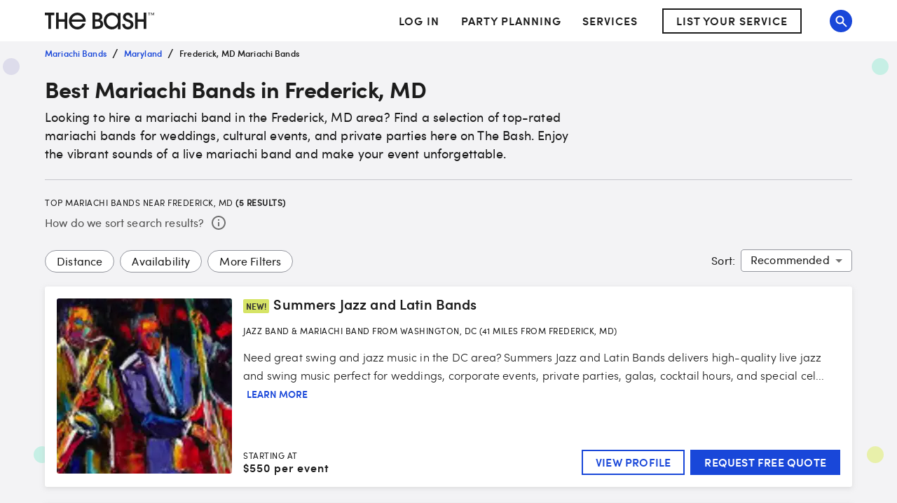

--- FILE ---
content_type: text/html; charset=utf-8
request_url: https://www.thebash.com/search/mariachi-band-frederick-md
body_size: 62969
content:
<!DOCTYPE html><html lang="en"><head><meta charSet="utf-8"/><meta name="viewport" content="width=device-width, initial-scale=1, shrink-to-fit=no"/><title>Top 5 Mariachi Bands for Hire in Frederick, MD<!-- --> - The Bash</title><link rel="canonical" href="https://www.thebash.com/search/mariachi-band-frederick-md"/><meta name="description" content="Want to spice up your event with a Mariachi Band? The Bash helps you find the best event professionals in the Frederick, MD area. Start here!"/><meta name="og:type" content="search"/><meta name="og:title" content="Top 5 Mariachi Bands for Hire in Frederick, MD"/><meta name="og:description" content="Want to spice up your event with a Mariachi Band? The Bash helps you find the best event professionals in the Frederick, MD area. Start here!"/><meta name="og:url" content="/search/mariachi-band-frederick-md"/><meta name="og:image" content="https://dd86mil3sc3or.cloudfront.net/logo/the-bash-header-logo.svg"/><meta name="og:site_name" content="The Bash"/><meta name="twitter:card" content="summary"/><meta name="twitter:site" content="@thebash"/><meta name="twitter:title" content="Top 5 Mariachi Bands for Hire in Frederick, MD"/><meta name="twitter:description" content="Want to spice up your event with a Mariachi Band? The Bash helps you find the best event professionals in the Frederick, MD area. Start here!"/><meta name="twitter:image:src" content="https://dd86mil3sc3or.cloudfront.net/logo/the-bash-header-logo.svg"/><meta name="twitter:domain" content="https://www.thebash.com"/><meta name="next-head-count" content="17"/><script class="ot-sdk-show-settings" id="Union__consent-management__snippet">
  /*
    The "ot-sdk-show-settings" class is applied to this script tag so that the
    OneTrust blue shield icon never shows. We do add the Cookie Settings button
    correctly in the footer but a race condition for the pagelet can happen where
    the OneTrust check happens before the footer content is present, which results
    in the blue shield showing. This tricks the OneTrust SDK since it only checks
    for any element with that class.
  */
  window.UnionConsentManagement = (function () {
    var consentPlatformEnabled = 'true' === 'true' && document.cookie.indexOf('unionCmpEnabled=false') === -1;

    if (!consentPlatformEnabled) {
      window.OnetrustActiveGroups = ',C0001,C0002,C0003,C0004,C0005,';
      window.OneTrust = {
        ToggleInfoDisplay: function () { },
        OnConsentChanged: function () { }
      };
    } else {
      var oneTrustScript = document.createElement('script');
      oneTrustScript.src = 'https://cdn.cookielaw.org/scripttemplates/otSDKStub.js';
      oneTrustScript.type = 'text/javascript';
      oneTrustScript.charset = 'UTF-8';
      oneTrustScript.async = true;
      oneTrustScript.setAttribute('data-domain-script', '074ef456-a20f-431a-b94b-dd80fead2d11');
      document.head.appendChild(oneTrustScript)
    }

    var NECESSARY = 'Necessary';
    var ANALYTIC = 'Analytic';
    var PERSONALISATION = 'Personalisation';
    var TARGETING = 'Targeting';
    var SOCIAL = 'Social';

    var categoryCodeNames = {
      C0001: NECESSARY,
      C0002: ANALYTIC,
      C0003: PERSONALISATION,
      C0004: TARGETING,
      C0005: SOCIAL
      // C0006: 'Custom',
    };

    var onetrustState = 'not_loaded';

    var providerLoaded = false;
    var services = [];
    var eventCallbacks = {
      'provider-load': []
    }
    var onConsentCallbacks = {};
    onConsentCallbacks[NECESSARY] = [];
    onConsentCallbacks[ANALYTIC] = [];
    onConsentCallbacks[PERSONALISATION] = [];
    onConsentCallbacks[TARGETING] = [];
    onConsentCallbacks[SOCIAL] = [];

    function getNextOneTrustState(state) {
      if (state === 'not_loaded') {
        return 'loading';
      } else if (state === 'loading') {
        return 'changing';
      }

      return 'done';
    }

    function setupService(service) {
      var categories = UnionConsentManagement.getConsentedCategories();
      var allCategoryNames = Object.keys(categoryCodeNames).map(function (key) {
        return categoryCodeNames[key];
      });

      service.setup({
        consentedToAll: allCategoryNames.every(function (categoryName) {
          return categories.indexOf(categoryName) >= 0;
        }),
        consentedToAny: allCategoryNames
          .filter(function (category) { return category !== NECESSARY })
          .some(function (categoryName) {
            return categories.indexOf(categoryName) >= 0;
          }),
        consentedToNecessary: categories.indexOf(NECESSARY) >= 0,
        consentedToAnalytic: categories.indexOf(ANALYTIC) >= 0,
        consentedToPersonalisation: categories.indexOf(PERSONALISATION) >= 0,
        consentedToTargeting: categories.indexOf(TARGETING) >= 0,
        consentedToSocial: categories.indexOf(SOCIAL) >= 0,
        consentedTo: function () {
          var reqCategories = Array.prototype.slice.call(arguments);
          return reqCategories.every(function (categoryName) {
            return categories.indexOf(categoryName) >= 0;
          });
        },
        categories: categories
      });
    }

    function setupServices() {
      services.forEach(function (service) {
        setupService(service);
      });
    }

    function runConsentedToCallbacks() {
      var categories = UnionConsentManagement.getConsentedCategories();

      categories.forEach(function (category) {
        onConsentCallbacks[category].forEach(function (callback) {
          callback();
        });
        onConsentCallbacks[category] = [];
      });
    }

    function onConsentedTo(category, callback) {
      if (
        category === NECESSARY ||
        (providerLoaded && UnionConsentManagement.consentedTo(category))
      ) {
        return callback();
      } else {
        onConsentCallbacks[category].push(callback);
      }
    }

    var UnionConsentManagement = {
      version: '2.0.5',
      consentPlatformEnabled: consentPlatformEnabled,
      registerService: function (service) {
        if (providerLoaded) {
          setupService(service);
        }

        services.push(service);
      },
      getConsentedCategories: function () {
        return (window.OnetrustActiveGroups || ',C0001,')
          .split(',')
          .filter(function (onetrustGroup) {
            return onetrustGroup && categoryCodeNames[onetrustGroup];
          })
          .map(function (onetrustGroup) {
            return categoryCodeNames[onetrustGroup];
          });
      },
      togglePreferencesModal: function () {
        onetrustState = 'changing';
        OneTrust.ToggleInfoDisplay();
        OneTrust.OnConsentChanged(function () {
          window.location.reload();
        });
      },
      addEventListener: function (event, callback) {
        if (event !== 'provider-load') return;

        if (event === 'provider-load' && providerLoaded) {
          callback();
          return
        }

        eventCallbacks[event].push(callback);
      },
      removeEventListener: function (event, callback) {
        if (event !== 'provider-load') return;

        eventCallbacks[event].splice(
          eventCallbacks[event].indexOf(callback),
          1
        );
      },
      getCookieSettingsButtonProps: function () {
        var data = OneTrust.GetDomainData();
        var cm = data.ConsentModel;
        
        return {
          text: data.CookieSettingButtonText,
          isVisible: cm.Name !== 'notice only',
        };
      },
      consentedTo: function (category) {
        return UnionConsentManagement.getConsentedCategories().indexOf(category) >= 0
      },
      onConsentedToNecessary: function (callback) {
        return onConsentedTo(NECESSARY, callback)
      },
      onConsentedToAnalytic: function (callback) {
        return onConsentedTo(ANALYTIC, callback)
      },
      onConsentedToPersonalisation: function (callback) {
        return onConsentedTo(PERSONALISATION, callback)
      },
      onConsentedToTargeting: function (callback) {
        return onConsentedTo(TARGETING, callback)
      },
      onConsentedToSocial: function (callback) {
        return onConsentedTo(SOCIAL, callback)
      }
    };

    window.OptanonWrapper = function () {
      if (!providerLoaded) {
        providerLoaded = true;
        eventCallbacks['provider-load'].forEach(function (onLoadCallback) {
          onLoadCallback();
        });
      }

      onetrustState = getNextOneTrustState(onetrustState);

      if (onetrustState === 'loading' || onetrustState === 'changing') {
        setupServices();
      }

      runConsentedToCallbacks();
    };

    if (!consentPlatformEnabled) {
      window.OptanonWrapper();
    }

    return UnionConsentManagement;
  })();
</script>
<script type="text/javascript">window.NREUM||(NREUM={});NREUM.info = {"agent":"","beacon":"bam.nr-data.net","errorBeacon":"bam.nr-data.net","licenseKey":"6775e57dab","applicationID":"98886754","agentToken":null,"applicationTime":611.161001,"transactionName":"Y10DbUVUXEYDB0cKC1oXNlxVc0BUDwFEDBZfbRNQGHtXTRYOQEwjcWxOFkRQU0cBDBw4F1hNBmQ=","queueTime":0,"ttGuid":"44d476651752935a"}; (window.NREUM||(NREUM={})).init={ajax:{deny_list:["bam.nr-data.net"]},feature_flags:["soft_nav"]};(window.NREUM||(NREUM={})).loader_config={licenseKey:"6775e57dab",applicationID:"98886754",browserID:"718299715"};;/*! For license information please see nr-loader-rum-1.308.0.min.js.LICENSE.txt */
(()=>{var e,t,r={163:(e,t,r)=>{"use strict";r.d(t,{j:()=>E});var n=r(384),i=r(1741);var a=r(2555);r(860).K7.genericEvents;const s="experimental.resources",o="register",c=e=>{if(!e||"string"!=typeof e)return!1;try{document.createDocumentFragment().querySelector(e)}catch{return!1}return!0};var d=r(2614),u=r(944),l=r(8122);const f="[data-nr-mask]",g=e=>(0,l.a)(e,(()=>{const e={feature_flags:[],experimental:{allow_registered_children:!1,resources:!1},mask_selector:"*",block_selector:"[data-nr-block]",mask_input_options:{color:!1,date:!1,"datetime-local":!1,email:!1,month:!1,number:!1,range:!1,search:!1,tel:!1,text:!1,time:!1,url:!1,week:!1,textarea:!1,select:!1,password:!0}};return{ajax:{deny_list:void 0,block_internal:!0,enabled:!0,autoStart:!0},api:{get allow_registered_children(){return e.feature_flags.includes(o)||e.experimental.allow_registered_children},set allow_registered_children(t){e.experimental.allow_registered_children=t},duplicate_registered_data:!1},browser_consent_mode:{enabled:!1},distributed_tracing:{enabled:void 0,exclude_newrelic_header:void 0,cors_use_newrelic_header:void 0,cors_use_tracecontext_headers:void 0,allowed_origins:void 0},get feature_flags(){return e.feature_flags},set feature_flags(t){e.feature_flags=t},generic_events:{enabled:!0,autoStart:!0},harvest:{interval:30},jserrors:{enabled:!0,autoStart:!0},logging:{enabled:!0,autoStart:!0},metrics:{enabled:!0,autoStart:!0},obfuscate:void 0,page_action:{enabled:!0},page_view_event:{enabled:!0,autoStart:!0},page_view_timing:{enabled:!0,autoStart:!0},performance:{capture_marks:!1,capture_measures:!1,capture_detail:!0,resources:{get enabled(){return e.feature_flags.includes(s)||e.experimental.resources},set enabled(t){e.experimental.resources=t},asset_types:[],first_party_domains:[],ignore_newrelic:!0}},privacy:{cookies_enabled:!0},proxy:{assets:void 0,beacon:void 0},session:{expiresMs:d.wk,inactiveMs:d.BB},session_replay:{autoStart:!0,enabled:!1,preload:!1,sampling_rate:10,error_sampling_rate:100,collect_fonts:!1,inline_images:!1,fix_stylesheets:!0,mask_all_inputs:!0,get mask_text_selector(){return e.mask_selector},set mask_text_selector(t){c(t)?e.mask_selector="".concat(t,",").concat(f):""===t||null===t?e.mask_selector=f:(0,u.R)(5,t)},get block_class(){return"nr-block"},get ignore_class(){return"nr-ignore"},get mask_text_class(){return"nr-mask"},get block_selector(){return e.block_selector},set block_selector(t){c(t)?e.block_selector+=",".concat(t):""!==t&&(0,u.R)(6,t)},get mask_input_options(){return e.mask_input_options},set mask_input_options(t){t&&"object"==typeof t?e.mask_input_options={...t,password:!0}:(0,u.R)(7,t)}},session_trace:{enabled:!0,autoStart:!0},soft_navigations:{enabled:!0,autoStart:!0},spa:{enabled:!0,autoStart:!0},ssl:void 0,user_actions:{enabled:!0,elementAttributes:["id","className","tagName","type"]}}})());var p=r(6154),m=r(9324);let h=0;const v={buildEnv:m.F3,distMethod:m.Xs,version:m.xv,originTime:p.WN},b={consented:!1},y={appMetadata:{},get consented(){return this.session?.state?.consent||b.consented},set consented(e){b.consented=e},customTransaction:void 0,denyList:void 0,disabled:!1,harvester:void 0,isolatedBacklog:!1,isRecording:!1,loaderType:void 0,maxBytes:3e4,obfuscator:void 0,onerror:void 0,ptid:void 0,releaseIds:{},session:void 0,timeKeeper:void 0,registeredEntities:[],jsAttributesMetadata:{bytes:0},get harvestCount(){return++h}},_=e=>{const t=(0,l.a)(e,y),r=Object.keys(v).reduce((e,t)=>(e[t]={value:v[t],writable:!1,configurable:!0,enumerable:!0},e),{});return Object.defineProperties(t,r)};var w=r(5701);const x=e=>{const t=e.startsWith("http");e+="/",r.p=t?e:"https://"+e};var R=r(7836),k=r(3241);const A={accountID:void 0,trustKey:void 0,agentID:void 0,licenseKey:void 0,applicationID:void 0,xpid:void 0},S=e=>(0,l.a)(e,A),T=new Set;function E(e,t={},r,s){let{init:o,info:c,loader_config:d,runtime:u={},exposed:l=!0}=t;if(!c){const e=(0,n.pV)();o=e.init,c=e.info,d=e.loader_config}e.init=g(o||{}),e.loader_config=S(d||{}),c.jsAttributes??={},p.bv&&(c.jsAttributes.isWorker=!0),e.info=(0,a.D)(c);const f=e.init,m=[c.beacon,c.errorBeacon];T.has(e.agentIdentifier)||(f.proxy.assets&&(x(f.proxy.assets),m.push(f.proxy.assets)),f.proxy.beacon&&m.push(f.proxy.beacon),e.beacons=[...m],function(e){const t=(0,n.pV)();Object.getOwnPropertyNames(i.W.prototype).forEach(r=>{const n=i.W.prototype[r];if("function"!=typeof n||"constructor"===n)return;let a=t[r];e[r]&&!1!==e.exposed&&"micro-agent"!==e.runtime?.loaderType&&(t[r]=(...t)=>{const n=e[r](...t);return a?a(...t):n})})}(e),(0,n.US)("activatedFeatures",w.B)),u.denyList=[...f.ajax.deny_list||[],...f.ajax.block_internal?m:[]],u.ptid=e.agentIdentifier,u.loaderType=r,e.runtime=_(u),T.has(e.agentIdentifier)||(e.ee=R.ee.get(e.agentIdentifier),e.exposed=l,(0,k.W)({agentIdentifier:e.agentIdentifier,drained:!!w.B?.[e.agentIdentifier],type:"lifecycle",name:"initialize",feature:void 0,data:e.config})),T.add(e.agentIdentifier)}},384:(e,t,r)=>{"use strict";r.d(t,{NT:()=>s,US:()=>u,Zm:()=>o,bQ:()=>d,dV:()=>c,pV:()=>l});var n=r(6154),i=r(1863),a=r(1910);const s={beacon:"bam.nr-data.net",errorBeacon:"bam.nr-data.net"};function o(){return n.gm.NREUM||(n.gm.NREUM={}),void 0===n.gm.newrelic&&(n.gm.newrelic=n.gm.NREUM),n.gm.NREUM}function c(){let e=o();return e.o||(e.o={ST:n.gm.setTimeout,SI:n.gm.setImmediate||n.gm.setInterval,CT:n.gm.clearTimeout,XHR:n.gm.XMLHttpRequest,REQ:n.gm.Request,EV:n.gm.Event,PR:n.gm.Promise,MO:n.gm.MutationObserver,FETCH:n.gm.fetch,WS:n.gm.WebSocket},(0,a.i)(...Object.values(e.o))),e}function d(e,t){let r=o();r.initializedAgents??={},t.initializedAt={ms:(0,i.t)(),date:new Date},r.initializedAgents[e]=t}function u(e,t){o()[e]=t}function l(){return function(){let e=o();const t=e.info||{};e.info={beacon:s.beacon,errorBeacon:s.errorBeacon,...t}}(),function(){let e=o();const t=e.init||{};e.init={...t}}(),c(),function(){let e=o();const t=e.loader_config||{};e.loader_config={...t}}(),o()}},782:(e,t,r)=>{"use strict";r.d(t,{T:()=>n});const n=r(860).K7.pageViewTiming},860:(e,t,r)=>{"use strict";r.d(t,{$J:()=>u,K7:()=>c,P3:()=>d,XX:()=>i,Yy:()=>o,df:()=>a,qY:()=>n,v4:()=>s});const n="events",i="jserrors",a="browser/blobs",s="rum",o="browser/logs",c={ajax:"ajax",genericEvents:"generic_events",jserrors:i,logging:"logging",metrics:"metrics",pageAction:"page_action",pageViewEvent:"page_view_event",pageViewTiming:"page_view_timing",sessionReplay:"session_replay",sessionTrace:"session_trace",softNav:"soft_navigations",spa:"spa"},d={[c.pageViewEvent]:1,[c.pageViewTiming]:2,[c.metrics]:3,[c.jserrors]:4,[c.spa]:5,[c.ajax]:6,[c.sessionTrace]:7,[c.softNav]:8,[c.sessionReplay]:9,[c.logging]:10,[c.genericEvents]:11},u={[c.pageViewEvent]:s,[c.pageViewTiming]:n,[c.ajax]:n,[c.spa]:n,[c.softNav]:n,[c.metrics]:i,[c.jserrors]:i,[c.sessionTrace]:a,[c.sessionReplay]:a,[c.logging]:o,[c.genericEvents]:"ins"}},944:(e,t,r)=>{"use strict";r.d(t,{R:()=>i});var n=r(3241);function i(e,t){"function"==typeof console.debug&&(console.debug("New Relic Warning: https://github.com/newrelic/newrelic-browser-agent/blob/main/docs/warning-codes.md#".concat(e),t),(0,n.W)({agentIdentifier:null,drained:null,type:"data",name:"warn",feature:"warn",data:{code:e,secondary:t}}))}},1687:(e,t,r)=>{"use strict";r.d(t,{Ak:()=>d,Ze:()=>f,x3:()=>u});var n=r(3241),i=r(7836),a=r(3606),s=r(860),o=r(2646);const c={};function d(e,t){const r={staged:!1,priority:s.P3[t]||0};l(e),c[e].get(t)||c[e].set(t,r)}function u(e,t){e&&c[e]&&(c[e].get(t)&&c[e].delete(t),p(e,t,!1),c[e].size&&g(e))}function l(e){if(!e)throw new Error("agentIdentifier required");c[e]||(c[e]=new Map)}function f(e="",t="feature",r=!1){if(l(e),!e||!c[e].get(t)||r)return p(e,t);c[e].get(t).staged=!0,g(e)}function g(e){const t=Array.from(c[e]);t.every(([e,t])=>t.staged)&&(t.sort((e,t)=>e[1].priority-t[1].priority),t.forEach(([t])=>{c[e].delete(t),p(e,t)}))}function p(e,t,r=!0){const s=e?i.ee.get(e):i.ee,c=a.i.handlers;if(!s.aborted&&s.backlog&&c){if((0,n.W)({agentIdentifier:e,type:"lifecycle",name:"drain",feature:t}),r){const e=s.backlog[t],r=c[t];if(r){for(let t=0;e&&t<e.length;++t)m(e[t],r);Object.entries(r).forEach(([e,t])=>{Object.values(t||{}).forEach(t=>{t[0]?.on&&t[0]?.context()instanceof o.y&&t[0].on(e,t[1])})})}}s.isolatedBacklog||delete c[t],s.backlog[t]=null,s.emit("drain-"+t,[])}}function m(e,t){var r=e[1];Object.values(t[r]||{}).forEach(t=>{var r=e[0];if(t[0]===r){var n=t[1],i=e[3],a=e[2];n.apply(i,a)}})}},1738:(e,t,r)=>{"use strict";r.d(t,{U:()=>g,Y:()=>f});var n=r(3241),i=r(9908),a=r(1863),s=r(944),o=r(5701),c=r(3969),d=r(8362),u=r(860),l=r(4261);function f(e,t,r,a){const f=a||r;!f||f[e]&&f[e]!==d.d.prototype[e]||(f[e]=function(){(0,i.p)(c.xV,["API/"+e+"/called"],void 0,u.K7.metrics,r.ee),(0,n.W)({agentIdentifier:r.agentIdentifier,drained:!!o.B?.[r.agentIdentifier],type:"data",name:"api",feature:l.Pl+e,data:{}});try{return t.apply(this,arguments)}catch(e){(0,s.R)(23,e)}})}function g(e,t,r,n,s){const o=e.info;null===r?delete o.jsAttributes[t]:o.jsAttributes[t]=r,(s||null===r)&&(0,i.p)(l.Pl+n,[(0,a.t)(),t,r],void 0,"session",e.ee)}},1741:(e,t,r)=>{"use strict";r.d(t,{W:()=>a});var n=r(944),i=r(4261);class a{#e(e,...t){if(this[e]!==a.prototype[e])return this[e](...t);(0,n.R)(35,e)}addPageAction(e,t){return this.#e(i.hG,e,t)}register(e){return this.#e(i.eY,e)}recordCustomEvent(e,t){return this.#e(i.fF,e,t)}setPageViewName(e,t){return this.#e(i.Fw,e,t)}setCustomAttribute(e,t,r){return this.#e(i.cD,e,t,r)}noticeError(e,t){return this.#e(i.o5,e,t)}setUserId(e,t=!1){return this.#e(i.Dl,e,t)}setApplicationVersion(e){return this.#e(i.nb,e)}setErrorHandler(e){return this.#e(i.bt,e)}addRelease(e,t){return this.#e(i.k6,e,t)}log(e,t){return this.#e(i.$9,e,t)}start(){return this.#e(i.d3)}finished(e){return this.#e(i.BL,e)}recordReplay(){return this.#e(i.CH)}pauseReplay(){return this.#e(i.Tb)}addToTrace(e){return this.#e(i.U2,e)}setCurrentRouteName(e){return this.#e(i.PA,e)}interaction(e){return this.#e(i.dT,e)}wrapLogger(e,t,r){return this.#e(i.Wb,e,t,r)}measure(e,t){return this.#e(i.V1,e,t)}consent(e){return this.#e(i.Pv,e)}}},1863:(e,t,r)=>{"use strict";function n(){return Math.floor(performance.now())}r.d(t,{t:()=>n})},1910:(e,t,r)=>{"use strict";r.d(t,{i:()=>a});var n=r(944);const i=new Map;function a(...e){return e.every(e=>{if(i.has(e))return i.get(e);const t="function"==typeof e?e.toString():"",r=t.includes("[native code]"),a=t.includes("nrWrapper");return r||a||(0,n.R)(64,e?.name||t),i.set(e,r),r})}},2555:(e,t,r)=>{"use strict";r.d(t,{D:()=>o,f:()=>s});var n=r(384),i=r(8122);const a={beacon:n.NT.beacon,errorBeacon:n.NT.errorBeacon,licenseKey:void 0,applicationID:void 0,sa:void 0,queueTime:void 0,applicationTime:void 0,ttGuid:void 0,user:void 0,account:void 0,product:void 0,extra:void 0,jsAttributes:{},userAttributes:void 0,atts:void 0,transactionName:void 0,tNamePlain:void 0};function s(e){try{return!!e.licenseKey&&!!e.errorBeacon&&!!e.applicationID}catch(e){return!1}}const o=e=>(0,i.a)(e,a)},2614:(e,t,r)=>{"use strict";r.d(t,{BB:()=>s,H3:()=>n,g:()=>d,iL:()=>c,tS:()=>o,uh:()=>i,wk:()=>a});const n="NRBA",i="SESSION",a=144e5,s=18e5,o={STARTED:"session-started",PAUSE:"session-pause",RESET:"session-reset",RESUME:"session-resume",UPDATE:"session-update"},c={SAME_TAB:"same-tab",CROSS_TAB:"cross-tab"},d={OFF:0,FULL:1,ERROR:2}},2646:(e,t,r)=>{"use strict";r.d(t,{y:()=>n});class n{constructor(e){this.contextId=e}}},2843:(e,t,r)=>{"use strict";r.d(t,{G:()=>a,u:()=>i});var n=r(3878);function i(e,t=!1,r,i){(0,n.DD)("visibilitychange",function(){if(t)return void("hidden"===document.visibilityState&&e());e(document.visibilityState)},r,i)}function a(e,t,r){(0,n.sp)("pagehide",e,t,r)}},3241:(e,t,r)=>{"use strict";r.d(t,{W:()=>a});var n=r(6154);const i="newrelic";function a(e={}){try{n.gm.dispatchEvent(new CustomEvent(i,{detail:e}))}catch(e){}}},3606:(e,t,r)=>{"use strict";r.d(t,{i:()=>a});var n=r(9908);a.on=s;var i=a.handlers={};function a(e,t,r,a){s(a||n.d,i,e,t,r)}function s(e,t,r,i,a){a||(a="feature"),e||(e=n.d);var s=t[a]=t[a]||{};(s[r]=s[r]||[]).push([e,i])}},3878:(e,t,r)=>{"use strict";function n(e,t){return{capture:e,passive:!1,signal:t}}function i(e,t,r=!1,i){window.addEventListener(e,t,n(r,i))}function a(e,t,r=!1,i){document.addEventListener(e,t,n(r,i))}r.d(t,{DD:()=>a,jT:()=>n,sp:()=>i})},3969:(e,t,r)=>{"use strict";r.d(t,{TZ:()=>n,XG:()=>o,rs:()=>i,xV:()=>s,z_:()=>a});const n=r(860).K7.metrics,i="sm",a="cm",s="storeSupportabilityMetrics",o="storeEventMetrics"},4234:(e,t,r)=>{"use strict";r.d(t,{W:()=>a});var n=r(7836),i=r(1687);class a{constructor(e,t){this.agentIdentifier=e,this.ee=n.ee.get(e),this.featureName=t,this.blocked=!1}deregisterDrain(){(0,i.x3)(this.agentIdentifier,this.featureName)}}},4261:(e,t,r)=>{"use strict";r.d(t,{$9:()=>d,BL:()=>o,CH:()=>g,Dl:()=>_,Fw:()=>y,PA:()=>h,Pl:()=>n,Pv:()=>k,Tb:()=>l,U2:()=>a,V1:()=>R,Wb:()=>x,bt:()=>b,cD:()=>v,d3:()=>w,dT:()=>c,eY:()=>p,fF:()=>f,hG:()=>i,k6:()=>s,nb:()=>m,o5:()=>u});const n="api-",i="addPageAction",a="addToTrace",s="addRelease",o="finished",c="interaction",d="log",u="noticeError",l="pauseReplay",f="recordCustomEvent",g="recordReplay",p="register",m="setApplicationVersion",h="setCurrentRouteName",v="setCustomAttribute",b="setErrorHandler",y="setPageViewName",_="setUserId",w="start",x="wrapLogger",R="measure",k="consent"},5289:(e,t,r)=>{"use strict";r.d(t,{GG:()=>s,Qr:()=>c,sB:()=>o});var n=r(3878),i=r(6389);function a(){return"undefined"==typeof document||"complete"===document.readyState}function s(e,t){if(a())return e();const r=(0,i.J)(e),s=setInterval(()=>{a()&&(clearInterval(s),r())},500);(0,n.sp)("load",r,t)}function o(e){if(a())return e();(0,n.DD)("DOMContentLoaded",e)}function c(e){if(a())return e();(0,n.sp)("popstate",e)}},5607:(e,t,r)=>{"use strict";r.d(t,{W:()=>n});const n=(0,r(9566).bz)()},5701:(e,t,r)=>{"use strict";r.d(t,{B:()=>a,t:()=>s});var n=r(3241);const i=new Set,a={};function s(e,t){const r=t.agentIdentifier;a[r]??={},e&&"object"==typeof e&&(i.has(r)||(t.ee.emit("rumresp",[e]),a[r]=e,i.add(r),(0,n.W)({agentIdentifier:r,loaded:!0,drained:!0,type:"lifecycle",name:"load",feature:void 0,data:e})))}},6154:(e,t,r)=>{"use strict";r.d(t,{OF:()=>c,RI:()=>i,WN:()=>u,bv:()=>a,eN:()=>l,gm:()=>s,mw:()=>o,sb:()=>d});var n=r(1863);const i="undefined"!=typeof window&&!!window.document,a="undefined"!=typeof WorkerGlobalScope&&("undefined"!=typeof self&&self instanceof WorkerGlobalScope&&self.navigator instanceof WorkerNavigator||"undefined"!=typeof globalThis&&globalThis instanceof WorkerGlobalScope&&globalThis.navigator instanceof WorkerNavigator),s=i?window:"undefined"!=typeof WorkerGlobalScope&&("undefined"!=typeof self&&self instanceof WorkerGlobalScope&&self||"undefined"!=typeof globalThis&&globalThis instanceof WorkerGlobalScope&&globalThis),o=Boolean("hidden"===s?.document?.visibilityState),c=/iPad|iPhone|iPod/.test(s.navigator?.userAgent),d=c&&"undefined"==typeof SharedWorker,u=((()=>{const e=s.navigator?.userAgent?.match(/Firefox[/\s](\d+\.\d+)/);Array.isArray(e)&&e.length>=2&&e[1]})(),Date.now()-(0,n.t)()),l=()=>"undefined"!=typeof PerformanceNavigationTiming&&s?.performance?.getEntriesByType("navigation")?.[0]?.responseStart},6389:(e,t,r)=>{"use strict";function n(e,t=500,r={}){const n=r?.leading||!1;let i;return(...r)=>{n&&void 0===i&&(e.apply(this,r),i=setTimeout(()=>{i=clearTimeout(i)},t)),n||(clearTimeout(i),i=setTimeout(()=>{e.apply(this,r)},t))}}function i(e){let t=!1;return(...r)=>{t||(t=!0,e.apply(this,r))}}r.d(t,{J:()=>i,s:()=>n})},6630:(e,t,r)=>{"use strict";r.d(t,{T:()=>n});const n=r(860).K7.pageViewEvent},7699:(e,t,r)=>{"use strict";r.d(t,{It:()=>a,KC:()=>o,No:()=>i,qh:()=>s});var n=r(860);const i=16e3,a=1e6,s="SESSION_ERROR",o={[n.K7.logging]:!0,[n.K7.genericEvents]:!1,[n.K7.jserrors]:!1,[n.K7.ajax]:!1}},7836:(e,t,r)=>{"use strict";r.d(t,{P:()=>o,ee:()=>c});var n=r(384),i=r(8990),a=r(2646),s=r(5607);const o="nr@context:".concat(s.W),c=function e(t,r){var n={},s={},u={},l=!1;try{l=16===r.length&&d.initializedAgents?.[r]?.runtime.isolatedBacklog}catch(e){}var f={on:p,addEventListener:p,removeEventListener:function(e,t){var r=n[e];if(!r)return;for(var i=0;i<r.length;i++)r[i]===t&&r.splice(i,1)},emit:function(e,r,n,i,a){!1!==a&&(a=!0);if(c.aborted&&!i)return;t&&a&&t.emit(e,r,n);var o=g(n);m(e).forEach(e=>{e.apply(o,r)});var d=v()[s[e]];d&&d.push([f,e,r,o]);return o},get:h,listeners:m,context:g,buffer:function(e,t){const r=v();if(t=t||"feature",f.aborted)return;Object.entries(e||{}).forEach(([e,n])=>{s[n]=t,t in r||(r[t]=[])})},abort:function(){f._aborted=!0,Object.keys(f.backlog).forEach(e=>{delete f.backlog[e]})},isBuffering:function(e){return!!v()[s[e]]},debugId:r,backlog:l?{}:t&&"object"==typeof t.backlog?t.backlog:{},isolatedBacklog:l};return Object.defineProperty(f,"aborted",{get:()=>{let e=f._aborted||!1;return e||(t&&(e=t.aborted),e)}}),f;function g(e){return e&&e instanceof a.y?e:e?(0,i.I)(e,o,()=>new a.y(o)):new a.y(o)}function p(e,t){n[e]=m(e).concat(t)}function m(e){return n[e]||[]}function h(t){return u[t]=u[t]||e(f,t)}function v(){return f.backlog}}(void 0,"globalEE"),d=(0,n.Zm)();d.ee||(d.ee=c)},8122:(e,t,r)=>{"use strict";r.d(t,{a:()=>i});var n=r(944);function i(e,t){try{if(!e||"object"!=typeof e)return(0,n.R)(3);if(!t||"object"!=typeof t)return(0,n.R)(4);const r=Object.create(Object.getPrototypeOf(t),Object.getOwnPropertyDescriptors(t)),a=0===Object.keys(r).length?e:r;for(let s in a)if(void 0!==e[s])try{if(null===e[s]){r[s]=null;continue}Array.isArray(e[s])&&Array.isArray(t[s])?r[s]=Array.from(new Set([...e[s],...t[s]])):"object"==typeof e[s]&&"object"==typeof t[s]?r[s]=i(e[s],t[s]):r[s]=e[s]}catch(e){r[s]||(0,n.R)(1,e)}return r}catch(e){(0,n.R)(2,e)}}},8362:(e,t,r)=>{"use strict";r.d(t,{d:()=>a});var n=r(9566),i=r(1741);class a extends i.W{agentIdentifier=(0,n.LA)(16)}},8374:(e,t,r)=>{r.nc=(()=>{try{return document?.currentScript?.nonce}catch(e){}return""})()},8990:(e,t,r)=>{"use strict";r.d(t,{I:()=>i});var n=Object.prototype.hasOwnProperty;function i(e,t,r){if(n.call(e,t))return e[t];var i=r();if(Object.defineProperty&&Object.keys)try{return Object.defineProperty(e,t,{value:i,writable:!0,enumerable:!1}),i}catch(e){}return e[t]=i,i}},9324:(e,t,r)=>{"use strict";r.d(t,{F3:()=>i,Xs:()=>a,xv:()=>n});const n="1.308.0",i="PROD",a="CDN"},9566:(e,t,r)=>{"use strict";r.d(t,{LA:()=>o,bz:()=>s});var n=r(6154);const i="xxxxxxxx-xxxx-4xxx-yxxx-xxxxxxxxxxxx";function a(e,t){return e?15&e[t]:16*Math.random()|0}function s(){const e=n.gm?.crypto||n.gm?.msCrypto;let t,r=0;return e&&e.getRandomValues&&(t=e.getRandomValues(new Uint8Array(30))),i.split("").map(e=>"x"===e?a(t,r++).toString(16):"y"===e?(3&a()|8).toString(16):e).join("")}function o(e){const t=n.gm?.crypto||n.gm?.msCrypto;let r,i=0;t&&t.getRandomValues&&(r=t.getRandomValues(new Uint8Array(e)));const s=[];for(var o=0;o<e;o++)s.push(a(r,i++).toString(16));return s.join("")}},9908:(e,t,r)=>{"use strict";r.d(t,{d:()=>n,p:()=>i});var n=r(7836).ee.get("handle");function i(e,t,r,i,a){a?(a.buffer([e],i),a.emit(e,t,r)):(n.buffer([e],i),n.emit(e,t,r))}}},n={};function i(e){var t=n[e];if(void 0!==t)return t.exports;var a=n[e]={exports:{}};return r[e](a,a.exports,i),a.exports}i.m=r,i.d=(e,t)=>{for(var r in t)i.o(t,r)&&!i.o(e,r)&&Object.defineProperty(e,r,{enumerable:!0,get:t[r]})},i.f={},i.e=e=>Promise.all(Object.keys(i.f).reduce((t,r)=>(i.f[r](e,t),t),[])),i.u=e=>"nr-rum-1.308.0.min.js",i.o=(e,t)=>Object.prototype.hasOwnProperty.call(e,t),e={},t="NRBA-1.308.0.PROD:",i.l=(r,n,a,s)=>{if(e[r])e[r].push(n);else{var o,c;if(void 0!==a)for(var d=document.getElementsByTagName("script"),u=0;u<d.length;u++){var l=d[u];if(l.getAttribute("src")==r||l.getAttribute("data-webpack")==t+a){o=l;break}}if(!o){c=!0;var f={296:"sha512-+MIMDsOcckGXa1EdWHqFNv7P+JUkd5kQwCBr3KE6uCvnsBNUrdSt4a/3/L4j4TxtnaMNjHpza2/erNQbpacJQA=="};(o=document.createElement("script")).charset="utf-8",i.nc&&o.setAttribute("nonce",i.nc),o.setAttribute("data-webpack",t+a),o.src=r,0!==o.src.indexOf(window.location.origin+"/")&&(o.crossOrigin="anonymous"),f[s]&&(o.integrity=f[s])}e[r]=[n];var g=(t,n)=>{o.onerror=o.onload=null,clearTimeout(p);var i=e[r];if(delete e[r],o.parentNode&&o.parentNode.removeChild(o),i&&i.forEach(e=>e(n)),t)return t(n)},p=setTimeout(g.bind(null,void 0,{type:"timeout",target:o}),12e4);o.onerror=g.bind(null,o.onerror),o.onload=g.bind(null,o.onload),c&&document.head.appendChild(o)}},i.r=e=>{"undefined"!=typeof Symbol&&Symbol.toStringTag&&Object.defineProperty(e,Symbol.toStringTag,{value:"Module"}),Object.defineProperty(e,"__esModule",{value:!0})},i.p="https://js-agent.newrelic.com/",(()=>{var e={374:0,840:0};i.f.j=(t,r)=>{var n=i.o(e,t)?e[t]:void 0;if(0!==n)if(n)r.push(n[2]);else{var a=new Promise((r,i)=>n=e[t]=[r,i]);r.push(n[2]=a);var s=i.p+i.u(t),o=new Error;i.l(s,r=>{if(i.o(e,t)&&(0!==(n=e[t])&&(e[t]=void 0),n)){var a=r&&("load"===r.type?"missing":r.type),s=r&&r.target&&r.target.src;o.message="Loading chunk "+t+" failed: ("+a+": "+s+")",o.name="ChunkLoadError",o.type=a,o.request=s,n[1](o)}},"chunk-"+t,t)}};var t=(t,r)=>{var n,a,[s,o,c]=r,d=0;if(s.some(t=>0!==e[t])){for(n in o)i.o(o,n)&&(i.m[n]=o[n]);if(c)c(i)}for(t&&t(r);d<s.length;d++)a=s[d],i.o(e,a)&&e[a]&&e[a][0](),e[a]=0},r=self["webpackChunk:NRBA-1.308.0.PROD"]=self["webpackChunk:NRBA-1.308.0.PROD"]||[];r.forEach(t.bind(null,0)),r.push=t.bind(null,r.push.bind(r))})(),(()=>{"use strict";i(8374);var e=i(8362),t=i(860);const r=Object.values(t.K7);var n=i(163);var a=i(9908),s=i(1863),o=i(4261),c=i(1738);var d=i(1687),u=i(4234),l=i(5289),f=i(6154),g=i(944),p=i(384);const m=e=>f.RI&&!0===e?.privacy.cookies_enabled;function h(e){return!!(0,p.dV)().o.MO&&m(e)&&!0===e?.session_trace.enabled}var v=i(6389),b=i(7699);class y extends u.W{constructor(e,t){super(e.agentIdentifier,t),this.agentRef=e,this.abortHandler=void 0,this.featAggregate=void 0,this.loadedSuccessfully=void 0,this.onAggregateImported=new Promise(e=>{this.loadedSuccessfully=e}),this.deferred=Promise.resolve(),!1===e.init[this.featureName].autoStart?this.deferred=new Promise((t,r)=>{this.ee.on("manual-start-all",(0,v.J)(()=>{(0,d.Ak)(e.agentIdentifier,this.featureName),t()}))}):(0,d.Ak)(e.agentIdentifier,t)}importAggregator(e,t,r={}){if(this.featAggregate)return;const n=async()=>{let n;await this.deferred;try{if(m(e.init)){const{setupAgentSession:t}=await i.e(296).then(i.bind(i,3305));n=t(e)}}catch(e){(0,g.R)(20,e),this.ee.emit("internal-error",[e]),(0,a.p)(b.qh,[e],void 0,this.featureName,this.ee)}try{if(!this.#t(this.featureName,n,e.init))return(0,d.Ze)(this.agentIdentifier,this.featureName),void this.loadedSuccessfully(!1);const{Aggregate:i}=await t();this.featAggregate=new i(e,r),e.runtime.harvester.initializedAggregates.push(this.featAggregate),this.loadedSuccessfully(!0)}catch(e){(0,g.R)(34,e),this.abortHandler?.(),(0,d.Ze)(this.agentIdentifier,this.featureName,!0),this.loadedSuccessfully(!1),this.ee&&this.ee.abort()}};f.RI?(0,l.GG)(()=>n(),!0):n()}#t(e,r,n){if(this.blocked)return!1;switch(e){case t.K7.sessionReplay:return h(n)&&!!r;case t.K7.sessionTrace:return!!r;default:return!0}}}var _=i(6630),w=i(2614),x=i(3241);class R extends y{static featureName=_.T;constructor(e){var t;super(e,_.T),this.setupInspectionEvents(e.agentIdentifier),t=e,(0,c.Y)(o.Fw,function(e,r){"string"==typeof e&&("/"!==e.charAt(0)&&(e="/"+e),t.runtime.customTransaction=(r||"http://custom.transaction")+e,(0,a.p)(o.Pl+o.Fw,[(0,s.t)()],void 0,void 0,t.ee))},t),this.importAggregator(e,()=>i.e(296).then(i.bind(i,3943)))}setupInspectionEvents(e){const t=(t,r)=>{t&&(0,x.W)({agentIdentifier:e,timeStamp:t.timeStamp,loaded:"complete"===t.target.readyState,type:"window",name:r,data:t.target.location+""})};(0,l.sB)(e=>{t(e,"DOMContentLoaded")}),(0,l.GG)(e=>{t(e,"load")}),(0,l.Qr)(e=>{t(e,"navigate")}),this.ee.on(w.tS.UPDATE,(t,r)=>{(0,x.W)({agentIdentifier:e,type:"lifecycle",name:"session",data:r})})}}class k extends e.d{constructor(e){var t;(super(),f.gm)?(this.features={},(0,p.bQ)(this.agentIdentifier,this),this.desiredFeatures=new Set(e.features||[]),this.desiredFeatures.add(R),(0,n.j)(this,e,e.loaderType||"agent"),t=this,(0,c.Y)(o.cD,function(e,r,n=!1){if("string"==typeof e){if(["string","number","boolean"].includes(typeof r)||null===r)return(0,c.U)(t,e,r,o.cD,n);(0,g.R)(40,typeof r)}else(0,g.R)(39,typeof e)},t),function(e){(0,c.Y)(o.Dl,function(t,r=!1){if("string"!=typeof t&&null!==t)return void(0,g.R)(41,typeof t);const n=e.info.jsAttributes["enduser.id"];r&&null!=n&&n!==t?(0,a.p)(o.Pl+"setUserIdAndResetSession",[t],void 0,"session",e.ee):(0,c.U)(e,"enduser.id",t,o.Dl,!0)},e)}(this),function(e){(0,c.Y)(o.nb,function(t){if("string"==typeof t||null===t)return(0,c.U)(e,"application.version",t,o.nb,!1);(0,g.R)(42,typeof t)},e)}(this),function(e){(0,c.Y)(o.d3,function(){e.ee.emit("manual-start-all")},e)}(this),function(e){(0,c.Y)(o.Pv,function(t=!0){if("boolean"==typeof t){if((0,a.p)(o.Pl+o.Pv,[t],void 0,"session",e.ee),e.runtime.consented=t,t){const t=e.features.page_view_event;t.onAggregateImported.then(e=>{const r=t.featAggregate;e&&!r.sentRum&&r.sendRum()})}}else(0,g.R)(65,typeof t)},e)}(this),this.run()):(0,g.R)(21)}get config(){return{info:this.info,init:this.init,loader_config:this.loader_config,runtime:this.runtime}}get api(){return this}run(){try{const e=function(e){const t={};return r.forEach(r=>{t[r]=!!e[r]?.enabled}),t}(this.init),n=[...this.desiredFeatures];n.sort((e,r)=>t.P3[e.featureName]-t.P3[r.featureName]),n.forEach(r=>{if(!e[r.featureName]&&r.featureName!==t.K7.pageViewEvent)return;if(r.featureName===t.K7.spa)return void(0,g.R)(67);const n=function(e){switch(e){case t.K7.ajax:return[t.K7.jserrors];case t.K7.sessionTrace:return[t.K7.ajax,t.K7.pageViewEvent];case t.K7.sessionReplay:return[t.K7.sessionTrace];case t.K7.pageViewTiming:return[t.K7.pageViewEvent];default:return[]}}(r.featureName).filter(e=>!(e in this.features));n.length>0&&(0,g.R)(36,{targetFeature:r.featureName,missingDependencies:n}),this.features[r.featureName]=new r(this)})}catch(e){(0,g.R)(22,e);for(const e in this.features)this.features[e].abortHandler?.();const t=(0,p.Zm)();delete t.initializedAgents[this.agentIdentifier]?.features,delete this.sharedAggregator;return t.ee.get(this.agentIdentifier).abort(),!1}}}var A=i(2843),S=i(782);class T extends y{static featureName=S.T;constructor(e){super(e,S.T),f.RI&&((0,A.u)(()=>(0,a.p)("docHidden",[(0,s.t)()],void 0,S.T,this.ee),!0),(0,A.G)(()=>(0,a.p)("winPagehide",[(0,s.t)()],void 0,S.T,this.ee)),this.importAggregator(e,()=>i.e(296).then(i.bind(i,2117))))}}var E=i(3969);class I extends y{static featureName=E.TZ;constructor(e){super(e,E.TZ),f.RI&&document.addEventListener("securitypolicyviolation",e=>{(0,a.p)(E.xV,["Generic/CSPViolation/Detected"],void 0,this.featureName,this.ee)}),this.importAggregator(e,()=>i.e(296).then(i.bind(i,9623)))}}new k({features:[R,T,I],loaderType:"lite"})})()})();</script><script>if (window.performance) window.performance.mark("stylesheets done blocking");</script><link rel="preconnnect" href="https://gigmasters-cdn.s3.amazonaws.com" crossorigin=""/><link rel="preconnect" href="https://www.googletagmanager.com" crossorigin=""/><link rel="dns-prefetch" href="https://api.segment.io" crossorigin=""/><link rel="dns-prefetch" href="https://js.hs-analytics.net" crossorigin=""/><link rel="dns-prefetch" href="https://www.google-analytics.com" crossorigin=""/><link rel="dns-prefetch" href="https://cdn.segment.com" crossorigin=""/><link rel="dns-prefetch" href="https://js.hs-banner.com" crossorigin=""/><link rel="dns-prefetch" href="https://js.hs-analytics.net" crossorigin=""/><link rel="dns-prefetch" href="https://js.usemessages.com" crossorigin=""/><link rel="dns-prefetch" href="https://js.hsadspixel.net" crossorigin=""/><link rel="dns-prefetch" href="https://js.hsleadflows.net" crossorigin=""/><link rel="dns-prefetch" href="https://connect.facebook.net" crossorigin=""/><link rel="dns-prefetch" href="https://stats.g.doubleclick.net" crossorigin=""/><link rel="dns-prefetch" href="https://track.hubspot.com" crossorigin=""/><link rel="dns-prefetch" href="https://js.hs-scripts.com" crossorigin=""/><link rel="dns-prefetch" href="https://forms.hubspot.com" crossorigin=""/><link rel="dns-prefetch" href="https://www.facebook.com" crossorigin=""/><link rel="dns-prefetch" href="https://api.hubspot.com" crossorigin=""/><link rel="dns-prefetch" href="https://api.hubapi.com" crossorigin=""/><link rel="dns-prefetch" href="https://www.google.com" crossorigin=""/><link rel="dns-prefetch" href="https://api-js.mixpanel.com" crossorigin=""/><link rel="dns-prefetch" href="https://ct.pinterest.com" crossorigin=""/><link rel="dns-prefetch" href="http://browser-update.org" crossorigin=""/><link rel="dns-prefetch" href="http://cdn.mxpnl.com" crossorigin=""/><meta name="p:domain_verify" content="0d7ac5bd3ef99c7af2308ef47bd480f3"/><meta name="theme-color" content="#03143D"/><link rel="icon" type="image/png" sizes="48x48" href="/favicon-48x48.png"/><link rel="icon" type="image/png" sizes="32x32" href="/favicon-32x32.png"/><link rel="icon" type="image/png" sizes="16x16" href="/favicon-16x16.png"/><link rel="manifest" href="/manifest.json"/><link rel="apple-touch-icon-precomposed" sizes="180x180" href="/apple-touch-icon.png"/><script type="application/ld+json">{
    "@type": "Organization",
    "@context": "http://schema.org",
    "name": "The Bash",
    "logo": "https://dd86mil3sc3or.cloudfront.net/logo/the-bash-header-logo.svg",
    "image": "https://dd86mil3sc3or.cloudfront.net/logo/the-bash-header-logo.svg",
    "url": "https://www.thebash.com",
    "sameAs": [
        "https://www.facebook.com/gigmasters",
        "https://twitter.com/thebash",
        "https://www.youtube.com/@thebashdotcom",
        "https://instagram.com/TheBash/",
        "https://www.pinterest.com/thebashdotcom/",
        "https://www.linkedin.com/company/the-bash",
        "https://www.tiktok.com/@thebashdotcom"
    ],
    "description": "Book top-rated party entertainment and local vendors here on The Bash. Find party ideas, themes, and inspiration to bring your celebration to life.",
    "email": "info@thebash.com",
    "telephone": "866-342-9794",
    "address": {
        "type": "PostalAddress",
        "streetAddress": "2 Wisconsin Cir Suite 3",
        "addressLocality": "Chevy Chase",
        "addressRegion": "MD",
        "postalCode": "20815",
        "addressCountry": "US"
    }
}</script><script>
                    async function loadPaintWorklet() {
                        if (CSS.paintWorklet === undefined) {
                          await import('https://unpkg.com/css-paint-polyfill');
                        }
                        try {
                          CSS.paintWorklet.addModule('/search-speckled-background.js');
                        } catch (e) {
                          console.log(e);
                        }
                    }
    
                    loadPaintWorklet();
                </script><script src="https://www.googleoptimize.com/optimize.js?id=GTM-WG5PT98" async=""></script><noscript data-n-css=""></noscript><script defer="" nomodule="" src="/_next/static/chunks/polyfills-78c92fac7aa8fdd8.js"></script><script defer="" src="/_next/static/chunks/1527.9067c9d330fe3312.js"></script><script defer="" src="/_next/static/chunks/1184.6aaf5270a7f892e3.js"></script><script defer="" src="/_next/static/chunks/3978.3e55e2d41b12d2e2.js"></script><script src="/_next/static/chunks/webpack-fd1e565b7cb9ddb3.js" defer=""></script><script src="/_next/static/chunks/framework-b9b262e39597e8cd.js" defer=""></script><script src="/_next/static/chunks/main-f959d4c06f790585.js" defer=""></script><script src="/_next/static/chunks/pages/_app-31ca6564e2af8c92.js" defer=""></script><script src="/_next/static/chunks/878-a33fe4d6b3fe4bc2.js" defer=""></script><script src="/_next/static/chunks/1216-26849e01d5353219.js" defer=""></script><script src="/_next/static/chunks/7449-fe94d1f96ef811cb.js" defer=""></script><script src="/_next/static/chunks/6889-acbf198accc88677.js" defer=""></script><script src="/_next/static/chunks/7804-831dab0c2fdc926e.js" defer=""></script><script src="/_next/static/chunks/1664-94e25dcb91b16030.js" defer=""></script><script src="/_next/static/chunks/3223-97357bc608dd3e07.js" defer=""></script><script src="/_next/static/chunks/5413-b49b33b076532296.js" defer=""></script><script src="/_next/static/chunks/4997-10d5c3c7a020036d.js" defer=""></script><script src="/_next/static/chunks/7898-d6e3b3e87267b450.js" defer=""></script><script src="/_next/static/chunks/3980-234335983fb3582a.js" defer=""></script><script src="/_next/static/chunks/818-fb78b4a6a29c6099.js" defer=""></script><script src="/_next/static/chunks/9168-d131c9ed1c919696.js" defer=""></script><script src="/_next/static/chunks/2113-7938cdc97b340c11.js" defer=""></script><script src="/_next/static/chunks/925-0f82302abbb71707.js" defer=""></script><script src="/_next/static/chunks/617-e30c09d1b57b39dc.js" defer=""></script><script src="/_next/static/chunks/9573-e1f84f4b3c86f3a4.js" defer=""></script><script src="/_next/static/chunks/pages/search/%5Bslug%5D-a2723ab9e35fd958.js" defer=""></script><script src="/_next/static/f70caed756c17d41cb4f9c1d84a16ad68fb9cf58/_buildManifest.js" defer=""></script><script src="/_next/static/f70caed756c17d41cb4f9c1d84a16ad68fb9cf58/_ssgManifest.js" defer=""></script><style data-emotion="mui-style-global 0"></style><style data-emotion="mui-style-global tyd30u">html{-webkit-font-smoothing:antialiased;-moz-osx-font-smoothing:grayscale;box-sizing:border-box;-webkit-text-size-adjust:100%;}*,*::before,*::after{box-sizing:inherit;}strong,b{font-weight:700;}body{margin:0;color:#1C1C1C;font-family:SofiaPro-Regular,sans-serif;font-size:18px;line-height:26px;font-weight:400;letter-spacing:0.00938em;background-color:#FFFFFF;}@media print{body{background-color:#fff;}}body::backdrop{background-color:#FFFFFF;}@font-face{font-family:SofiaPro-Light;font-style:normal;font-display:swap;font-weight:normal;src:url(https://gigmasters-cdn.s3.amazonaws.com/css/sofia-pro/sofiapro-light-webfont.eot?#iefix) format('embedded-opentype'),url(https://gigmasters-cdn.s3.amazonaws.com/css/sofia-pro/sofiapro-light-webfont.woff2) format('woff2'),url(https://gigmasters-cdn.s3.amazonaws.com/css/sofia-pro/sofiapro-light-webfont.woff) format('woff'),url(https://gigmasters-cdn.s3.amazonaws.com/css/sofia-pro/sofiapro-light-webfont.ttf) format('truetype');}@font-face{font-family:SofiaPro-Regular;font-style:normal;font-display:swap;font-weight:normal;src:url(https://gigmasters-cdn.s3.amazonaws.com/css/sofia-pro/sofiapro-regular-webfont.eot?#iefix) format('embedded-opentype'),url(https://gigmasters-cdn.s3.amazonaws.com/css/sofia-pro/sofiapro-regular-webfont.woff2) format('woff2'),url(https://gigmasters-cdn.s3.amazonaws.com/css/sofia-pro/sofiapro-regular-webfont.woff) format('woff'),url(https://gigmasters-cdn.s3.amazonaws.com/css/sofia-pro/sofiapro-regular-webfont.ttf) format('truetype');}@font-face{font-family:SofiaPro-Semibold;font-style:normal;font-display:swap;font-weight:normal;src:url(https://gigmasters-cdn.s3.amazonaws.com/css/sofia-pro/sofiapro-semibold-webfont.eot?#iefix) format('embedded-opentype'),url(https://gigmasters-cdn.s3.amazonaws.com/css/sofia-pro/sofiapro-semibold-webfont.woff2) format('woff2'),url(https://gigmasters-cdn.s3.amazonaws.com/css/sofia-pro/sofiapro-semibold-webfont.woff) format('woff'),url(https://gigmasters-cdn.s3.amazonaws.com/css/sofia-pro/sofiapro-semibold-webfont.ttf) format('truetype');}@font-face{font-family:SofiaPro-Bold;font-style:normal;font-display:swap;font-weight:normal;src:url(https://gigmasters-cdn.s3.amazonaws.com/css/sofia-pro/sofiapro-bold-webfont.eot?#iefix) format('embedded-opentype'),url(https://gigmasters-cdn.s3.amazonaws.com/css/sofia-pro/sofiapro-bold-webfont.woff2) format('woff2'),url(https://gigmasters-cdn.s3.amazonaws.com/css/sofia-pro/sofiapro-bold-webfont.woff) format('woff'),url(https://gigmasters-cdn.s3.amazonaws.com/css/sofia-pro/sofiapro-bold-webfont.ttf) format('truetype');}</style><style data-emotion="mui-style-global 1hcsje8">body{-webkit-font-smoothing:antialiased;margin:0;color:#1C1C1C;background-color:#FFFFFF;}#nprogress{pointer-events:none;position:relative;z-index:9999999;}#nprogress .bar{background:#1947D9;height:2px;left:0;position:fixed;top:0;width:100%;z-index:1031;}</style><style data-emotion="mui-style-global 1gmzpxp">body{font-family:SofiaPro-Regular,sans-serif;font-size:18px;line-height:26px;}ul{margin-top:28px;margin-bottom:24px;padding-left:20px;}ol{margin-top:28px;margin-bottom:24px;padding-left:20px;}li{margin:16px 0;}a{color:#1947D9;-webkit-text-decoration:none;text-decoration:none;font-family:SofiaPro-Bold,sans-serif;}a:hover{color:#012CB3;-webkit-text-decoration:underline;text-decoration:underline;}</style><style data-emotion="mui-style-global 1prfaxn">@-webkit-keyframes mui-auto-fill{from{display:block;}}@keyframes mui-auto-fill{from{display:block;}}@-webkit-keyframes mui-auto-fill-cancel{from{display:block;}}@keyframes mui-auto-fill-cancel{from{display:block;}}</style><style data-emotion="mui-style flpniz 19py47b 8579u6 rse3xl 15m05f9 6hlfkf 1d3y0q6 166h5jk 1q174g7 70qvj9 yeouz0 1dbnxtf x07qky 1anid1y k008qs qgd2a2 8qfxpd 16ddezf g9pidx r5uyn1 1i48sjj 645g2d ha6uud 1u2pw39 59s8vp 1ly3csu y3b9qg 1iaj2qp 1kjru20 1avjy2u 1enytyn 1tz8m30 ril6pl 18nc3u2 feqhe6 12upssv jst6k4 mnn31 2iz2x6 ilm0rc 1k33q06 140p7um np7e8n 1w5ot78 106yp7n vuobzo 1lqxgbi 17o5nyn 6pbhfx 7vyvdu a0y2e3 hboir5 8atqhb 1auq7yq 7nqlx1 16rvxho lguldz xv73he 5ozp56 nhb8h9 52z0x4 saosun 3mf706 1i3o4f 1rm7u2e 18ew280 f1mrx7 1fc48nv 18z8u3m 1rpe0gt 7hfj77 yqbojy 14tdm2o qr12fg sbobgu 6vo4a4 vubbuv 1qm1lh 1mvxdk9 1neo6md 115ldqv 9iedg7 p0dlho 15ljdy9 1cggs19 h8h8y 1636szt igs3ac ihdtdm 10pzcis 1cq0m4b 1xaekgw wahfa8 1h328jt 18a6pkj 1gyre58 1el5n67 15o5e21 1elaxj8 lxiq6y v5pas7 1odwksc 17132gy 1vcr152 qpw2iv hbfxoa 1ta2703 13cnacm j4wqnx btr0xr 1jyrjw0 y0vwuy 1t9fiz4 1iakfgf hljm37 1h77m8c 1ipdpuf do1tfz o5qtds 1daa5z7 135t13i 1b5prcp 1qvsu2c 10cp36 1kfaerj 1sczxcv 1jhvp5e fnhxam old1by m47hra 1pahgxr f0pxhg 2eayif nqvrry 179cpnq dvxtzn dyw59g 1fpv25e 1d7pc11 1knewh1 13sx833 1yi6yf4 1hzg4tu uk6cul 1mjvpaw 2w8io7 1lnz0d8 1k6371r 3i32a7 14gxvca 4jl6f 1lejymi s5ca5u 16543lc 4yu5zm hwidhd t4isg4 1kg91i9 1n7srlw 1796os5 1pkqzoc c2pmkd 1lg7s10 1avml1u d7vgkb w14s1 10dcuay b9wi54 12wmg0h 8npg9n 14oja3u 10s4br8 bqzb7a xb4v09 1rd6nlq ktu8ap 17t452u 14638ew 1ng6gd0 1km0bek scqtk 1eux4bl daxpwh 1hk5h73 u5p496 1n995ld 1herira l54jqo 14jfpdr xl12m 180bdtq zqflwe 1wxl7c3 1rhamt3 153qla0 91g7hw zfaryr qhzce6 34tceg azbt5e 11w0m6h">.mui-style-flpniz{margin-bottom:60px;}.mui-style-19py47b{position:fixed;top:0;width:100%;z-index:1400;-webkit-transition:top 0.3s ease-in;transition:top 0.3s ease-in;}.mui-style-19py47b.hide{top:-60px;}.mui-style-8579u6{background-color:#fff;color:#1C1C1C;-webkit-transition:box-shadow 300ms cubic-bezier(0.4, 0, 0.2, 1) 0ms;transition:box-shadow 300ms cubic-bezier(0.4, 0, 0.2, 1) 0ms;box-shadow:0px 2px 4px -1px rgba(0,0,0,0.2),0px 4px 5px 0px rgba(0,0,0,0.14),0px 1px 10px 0px rgba(0,0,0,0.12);display:-webkit-box;display:-webkit-flex;display:-ms-flexbox;display:flex;-webkit-flex-direction:column;-ms-flex-direction:column;flex-direction:column;width:100%;box-sizing:border-box;-webkit-flex-shrink:0;-ms-flex-negative:0;flex-shrink:0;position:fixed;z-index:1400;top:0;left:auto;right:0;background-color:#f5f5f5;color:rgba(0, 0, 0, 0.87);box-sizing:border-box;position:relative;height:60px;-webkit-box-pack:center;-ms-flex-pack:center;-webkit-justify-content:center;justify-content:center;box-shadow:none;border-bottom:1px solid #F3F3F5;background-color:#FFFFFF;}@media print{.mui-style-8579u6{position:absolute;}}.mui-style-rse3xl{width:100%;margin-left:auto;box-sizing:border-box;margin-right:auto;display:block;padding-left:16px;padding-right:16px;}@media (min-width:480px){.mui-style-rse3xl{padding-left:24px;padding-right:24px;}}@media (min-width:1200px){.mui-style-rse3xl{max-width:1200px;}}.mui-style-15m05f9{position:relative;display:-webkit-box;display:-webkit-flex;display:-ms-flexbox;display:flex;-webkit-align-items:center;-webkit-box-align:center;-ms-flex-align:center;align-items:center;min-height:56px;}@media (min-width:0px){@media (orientation: landscape){.mui-style-15m05f9{min-height:48px;}}}@media (min-width:480px){.mui-style-15m05f9{min-height:64px;}}.mui-style-15m05f9 .MuiToolbar-root{display:-webkit-box;display:-webkit-flex;display:-ms-flexbox;display:flex;-webkit-align-items:center;-webkit-box-align:center;-ms-flex-align:center;align-items:center;-webkit-box-pack:justify;-webkit-justify-content:space-between;justify-content:space-between;}.mui-style-6hlfkf{display:-webkit-box;display:-webkit-flex;display:-ms-flexbox;display:flex;}@media (min-width:992px){.mui-style-6hlfkf{display:none;}}.mui-style-1d3y0q6{display:-webkit-inline-box;display:-webkit-inline-flex;display:-ms-inline-flexbox;display:inline-flex;-webkit-align-items:center;-webkit-box-align:center;-ms-flex-align:center;align-items:center;-webkit-box-pack:center;-ms-flex-pack:center;-webkit-justify-content:center;justify-content:center;position:relative;box-sizing:border-box;-webkit-tap-highlight-color:transparent;background-color:transparent;outline:0;border:0;margin:0;border-radius:0;padding:0;cursor:pointer;-webkit-user-select:none;-moz-user-select:none;-ms-user-select:none;user-select:none;vertical-align:middle;-moz-appearance:none;-webkit-appearance:none;-webkit-text-decoration:none;text-decoration:none;color:inherit;text-align:center;-webkit-flex:0 0 auto;-ms-flex:0 0 auto;flex:0 0 auto;font-size:1.5rem;padding:8px;border-radius:50%;overflow:visible;color:rgba(8, 34, 120, 0.2);-webkit-transition:background-color 150ms cubic-bezier(0.4, 0, 0.2, 1) 0ms;transition:background-color 150ms cubic-bezier(0.4, 0, 0.2, 1) 0ms;color:#1947D9;padding:12px;font-size:1.75rem;padding:0;width:32px;height:32px;}.mui-style-1d3y0q6::-moz-focus-inner{border-style:none;}.mui-style-1d3y0q6.Mui-disabled{pointer-events:none;cursor:default;}@media print{.mui-style-1d3y0q6{-webkit-print-color-adjust:exact;color-adjust:exact;}}.mui-style-1d3y0q6:hover{background-color:rgba(8, 34, 120, 0.04);}@media (hover: none){.mui-style-1d3y0q6:hover{background-color:transparent;}}.mui-style-1d3y0q6:hover{background-color:rgba(25, 71, 217, 0.04);}@media (hover: none){.mui-style-1d3y0q6:hover{background-color:transparent;}}.mui-style-1d3y0q6.Mui-disabled{background-color:transparent;color:rgba(0, 0, 0, 0.26);}.mui-style-1d3y0q6:hover{background-color:transparent;color:#012CB3;}.mui-style-1d3y0q6:active{background-color:transparent;color:#082278;}.mui-style-1d3y0q6.MuiIconButton-colorPrimary{color:#1947D9;}.mui-style-1d3y0q6.MuiIconButton-colorSecondary{color:#FFFFFF;background-color:#C5C6CB;}.mui-style-1d3y0q6 .icon{color:inherit;}@media (min-width:992px){.mui-style-1d3y0q6{margin-right:20px;}}.mui-style-166h5jk{background:url([data-uri]) no-repeat center;min-width:24px;min-height:24px;}.mui-style-166h5jk color{light:#87ABFF;main:#1947D9;dark:#012CB3;darker:#082278;contrast-text:#fff;}.mui-style-166h5jk:hover{-webkit-filter:brightness(0) saturate(100%) invert(80%) sepia(24%) saturate(910%) hue-rotate(188deg) brightness(101%) contrast(102%);filter:brightness(0) saturate(100%) invert(80%) sepia(24%) saturate(910%) hue-rotate(188deg) brightness(101%) contrast(102%);}.mui-style-1q174g7{cursor:pointer;display:-webkit-box;display:-webkit-flex;display:-ms-flexbox;display:flex;margin:auto;position:relative;left:0;-webkit-transform:none;-moz-transform:none;-ms-transform:none;transform:none;width:156px;height:24px;}.mui-style-1q174g7:hover{color:#012CB3;-webkit-text-decoration:underline;text-decoration:underline;}.mui-style-1q174g7.button{border:none;background-color:transparent;padding:0;}.mui-style-1q174g7.standalone{font-family:SofiaPro-Semibold,sans-serif;font-size:14px;line-height:18px;color:#1947D9;text-transform:uppercase;letter-spacing:1px;-webkit-text-decoration:none;text-decoration:none;}.mui-style-1q174g7.standalone:hover{color:#012CB3;-webkit-text-decoration:underline;text-decoration:underline;}.mui-style-1q174g7.spellOut{speak:spell-out;}.mui-style-1q174g7 img{width:100%;height:100%;}.mui-style-1q174g7:focus{outline:1px solid #DBE7FF;}@media (min-width:992px){.mui-style-1q174g7{margin-left:0;}}.mui-style-70qvj9{display:-webkit-box;display:-webkit-flex;display:-ms-flexbox;display:flex;-webkit-align-items:center;-webkit-box-align:center;-ms-flex-align:center;align-items:center;}.mui-style-yeouz0{display:-webkit-box;display:-webkit-flex;display:-ms-flexbox;display:flex;-webkit-align-items:center;-webkit-box-align:center;-ms-flex-align:center;align-items:center;}.mui-style-1dbnxtf{cursor:pointer;font-family:SofiaPro-Semibold,sans-serif;margin-top:0;margin-bottom:0;font-size:16px;line-height:20px;text-transform:uppercase;letter-spacing:1px;font-weight:400;-webkit-text-decoration:none;text-decoration:none;color:#1C1C1C;box-sizing:border-box;box-sizing:border-box;margin-top:0;margin-bottom:0;margin-right:16px;}.mui-style-1dbnxtf:hover{color:#012CB3;-webkit-text-decoration:underline;text-decoration:underline;}.mui-style-1dbnxtf.button{border:none;background-color:transparent;padding:0;}.mui-style-1dbnxtf.standalone{font-family:SofiaPro-Semibold,sans-serif;font-size:14px;line-height:18px;color:#1947D9;text-transform:uppercase;letter-spacing:1px;-webkit-text-decoration:none;text-decoration:none;}.mui-style-1dbnxtf.standalone:hover{color:#012CB3;-webkit-text-decoration:underline;text-decoration:underline;}.mui-style-1dbnxtf.spellOut{speak:spell-out;}.mui-style-1dbnxtf:hover{-webkit-text-decoration:none;text-decoration:none;color:#1947D9;}.mui-style-1dbnxtf:focus{outline:1px solid #DBE7FF;}.mui-style-1dbnxtf:focus{outline:1px solid #DBE7FF;}.mui-style-1dbnxtf:hover{-webkit-text-decoration:none;text-decoration:none;color:#1947D9;}@media (min-width:0px){.mui-style-1dbnxtf{display:none;}}@media (min-width:992px){.mui-style-1dbnxtf{display:-webkit-box;display:-webkit-flex;display:-ms-flexbox;display:flex;}}.mui-style-x07qky{overflow:hidden;min-height:48px;-webkit-overflow-scrolling:touch;display:-webkit-box;display:-webkit-flex;display:-ms-flexbox;display:flex;}@media (max-width:479.95px){.mui-style-x07qky .MuiTabs-scrollButtons{display:none;}}.mui-style-x07qky.MuiTabs-root{margin-right:0;display:none;-webkit-align-items:center;-webkit-box-align:center;-ms-flex-align:center;align-items:center;}@media (min-width:992px){.mui-style-x07qky.MuiTabs-root{display:-webkit-box;display:-webkit-flex;display:-ms-flexbox;display:flex;}}.mui-style-x07qky.MuiTabs-flexContainer{-webkit-align-items:center;-webkit-box-align:center;-ms-flex-align:center;align-items:center;}.mui-style-x07qky.MuiTabs-indicator{height:4px;}.mui-style-1anid1y{position:relative;display:inline-block;-webkit-flex:1 1 auto;-ms-flex:1 1 auto;flex:1 1 auto;white-space:nowrap;overflow-x:hidden;width:100%;}.mui-style-k008qs{display:-webkit-box;display:-webkit-flex;display:-ms-flexbox;display:flex;}.mui-style-qgd2a2{display:-webkit-inline-box;display:-webkit-inline-flex;display:-ms-inline-flexbox;display:inline-flex;-webkit-align-items:center;-webkit-box-align:center;-ms-flex-align:center;align-items:center;-webkit-box-pack:center;-ms-flex-pack:center;-webkit-justify-content:center;justify-content:center;position:relative;box-sizing:border-box;-webkit-tap-highlight-color:transparent;background-color:transparent;outline:0;border:0;margin:0;border-radius:0;padding:0;cursor:pointer;-webkit-user-select:none;-moz-user-select:none;-ms-user-select:none;user-select:none;vertical-align:middle;-moz-appearance:none;-webkit-appearance:none;-webkit-text-decoration:none;text-decoration:none;color:inherit;font-family:"Roboto","Helvetica","Arial",sans-serif;font-weight:500;font-size:0.875rem;line-height:1.25;letter-spacing:0.02857em;text-transform:uppercase;max-width:360px;min-width:90px;position:relative;min-height:48px;-webkit-flex-shrink:0;-ms-flex-negative:0;flex-shrink:0;padding:12px 16px;overflow:hidden;white-space:normal;text-align:center;-webkit-flex-direction:column;-ms-flex-direction:column;flex-direction:column;color:#1C1C1C;}.mui-style-qgd2a2::-moz-focus-inner{border-style:none;}.mui-style-qgd2a2.Mui-disabled{pointer-events:none;cursor:default;}@media print{.mui-style-qgd2a2{-webkit-print-color-adjust:exact;color-adjust:exact;}}.mui-style-qgd2a2.Mui-selected{color:#1947D9;}.mui-style-qgd2a2.Mui-disabled{color:rgba(0, 0, 0, 0.38);}.mui-style-qgd2a2:focus{outline:2px solid #E7EFFF;}.mui-style-qgd2a2:disabled{opacity:1;}.mui-style-qgd2a2.MuiTab-root{opacity:1;height:60px;min-width:0;margin:0 15px;padding:0;color:#1C1C1C;overflow:visible;font-family:SofiaPro-Semibold,sans-serif;font-size:16px;line-height:20px;text-transform:uppercase;letter-spacing:1px;}.mui-style-qgd2a2.MuiTab-root:focus.tab{outline:none;}.mui-style-qgd2a2.MuiTab-root:focus>span{outline:1px solid #DBE7FF;}.mui-style-qgd2a2.MuiTab-root.Mui-disabled{color:#1C1C1C;}.mui-style-qgd2a2.Mui-selected span{color:#1947D9;}.mui-style-8qfxpd{cursor:pointer;font-family:SofiaPro-Semibold,sans-serif;margin-top:0;margin-bottom:0;font-size:16px;line-height:16px;text-transform:uppercase;letter-spacing:0.2px;font-weight:400;display:-webkit-inline-box;display:-webkit-inline-flex;display:-ms-inline-flexbox;display:inline-flex;text-align:center;-webkit-box-pack:center;-ms-flex-pack:center;-webkit-justify-content:center;justify-content:center;padding:6px 18px;width:auto;border-radius:0;color:#FFFFFF;-webkit-text-decoration:none;text-decoration:none;background-color:#1947D9;border:2px solid transparent;background-color:#FFFFFF;color:#1C1C1C;border:2px solid #1C1C1C;font-family:SofiaPro-Semibold,sans-serif;margin-top:28px;margin-bottom:24px;font-size:16px;line-height:20px;text-transform:uppercase;letter-spacing:1px;font-weight:400;margin:0 20px;text-align:center;-webkit-text-decoration:none;text-decoration:none;}.mui-style-8qfxpd:hover{color:#012CB3;-webkit-text-decoration:underline;text-decoration:underline;}.mui-style-8qfxpd.button{border:none;background-color:transparent;padding:0;}.mui-style-8qfxpd.standalone{font-family:SofiaPro-Semibold,sans-serif;font-size:14px;line-height:18px;color:#1947D9;text-transform:uppercase;letter-spacing:1px;-webkit-text-decoration:none;text-decoration:none;}.mui-style-8qfxpd.standalone:hover{color:#012CB3;-webkit-text-decoration:underline;text-decoration:underline;}.mui-style-8qfxpd.spellOut{speak:spell-out;}.mui-style-8qfxpd:focus{color:#FFFFFF;background-color:#012CB3;}.mui-style-8qfxpd:hover{color:#FFFFFF;background-color:#012CB3;-webkit-text-decoration:none;text-decoration:none;}.mui-style-8qfxpd:active{color:#FFFFFF;background-color:#082278;}.mui-style-8qfxpd:disabled{background-color:#87ABFF;}.mui-style-8qfxpd.loading{pointer-events:none;cursor:default;background-color:#87ABFF;border-color:#87ABFF;color:#FFFFFF;}.mui-style-8qfxpd:hover{background-color:#C5C6CB;color:#1C1C1C;-webkit-text-decoration:none;text-decoration:none;}.mui-style-8qfxpd:active{background-color:rgba(8, 34, 120, 0.2);color:#1C1C1C;border-color:#1C1C1C;}.mui-style-8qfxpd:focus{background-color:#FFFFFF;focus:1px solid #DBE7FF;}@media (min-width:0px){.mui-style-8qfxpd{display:none;}}@media (min-width:992px){.mui-style-8qfxpd{display:-webkit-box;display:-webkit-flex;display:-ms-flexbox;display:flex;}}.mui-style-16ddezf{margin:0;}@media (min-width:992px){.mui-style-16ddezf{margin-left:20px;}}.mui-style-g9pidx{display:-webkit-inline-box;display:-webkit-inline-flex;display:-ms-inline-flexbox;display:inline-flex;-webkit-align-items:center;-webkit-box-align:center;-ms-flex-align:center;align-items:center;-webkit-box-pack:center;-ms-flex-pack:center;-webkit-justify-content:center;justify-content:center;position:relative;box-sizing:border-box;-webkit-tap-highlight-color:transparent;background-color:transparent;outline:0;border:0;margin:0;border-radius:0;padding:0;cursor:pointer;-webkit-user-select:none;-moz-user-select:none;-ms-user-select:none;user-select:none;vertical-align:middle;-moz-appearance:none;-webkit-appearance:none;-webkit-text-decoration:none;text-decoration:none;color:inherit;text-align:center;-webkit-flex:0 0 auto;-ms-flex:0 0 auto;flex:0 0 auto;font-size:1.5rem;padding:8px;border-radius:50%;overflow:visible;color:rgba(8, 34, 120, 0.2);-webkit-transition:background-color 150ms cubic-bezier(0.4, 0, 0.2, 1) 0ms;transition:background-color 150ms cubic-bezier(0.4, 0, 0.2, 1) 0ms;color:#1947D9;padding:12px;font-size:1.75rem;padding:0;}.mui-style-g9pidx::-moz-focus-inner{border-style:none;}.mui-style-g9pidx.Mui-disabled{pointer-events:none;cursor:default;}@media print{.mui-style-g9pidx{-webkit-print-color-adjust:exact;color-adjust:exact;}}.mui-style-g9pidx:hover{background-color:rgba(8, 34, 120, 0.04);}@media (hover: none){.mui-style-g9pidx:hover{background-color:transparent;}}.mui-style-g9pidx:hover{background-color:rgba(25, 71, 217, 0.04);}@media (hover: none){.mui-style-g9pidx:hover{background-color:transparent;}}.mui-style-g9pidx.Mui-disabled{background-color:transparent;color:rgba(0, 0, 0, 0.26);}.mui-style-g9pidx:hover{background-color:transparent;color:#012CB3;}.mui-style-g9pidx:active{background-color:transparent;color:#082278;}.mui-style-g9pidx.MuiIconButton-colorPrimary{color:#1947D9;}.mui-style-g9pidx.MuiIconButton-colorSecondary{color:#FFFFFF;background-color:#C5C6CB;}.mui-style-g9pidx .icon{color:inherit;}.mui-style-r5uyn1{background:url([data-uri]) no-repeat center;min-width:24px;min-height:24px;height:32px;width:32px;}.mui-style-r5uyn1 color{light:#87ABFF;main:#1947D9;dark:#012CB3;darker:#082278;contrast-text:#fff;}.mui-style-r5uyn1:hover{background:url([data-uri]) no-repeat center;}.mui-style-r5uyn1:focus{background:url([data-uri]) no-repeat center;}.mui-style-1i48sjj{margin:0;font-family:SofiaPro-Regular,sans-serif;font-size:18px;line-height:26px;font-weight:400;letter-spacing:0.00938em;box-sizing:border-box;position:absolute;width:100%;padding-top:32px;padding-bottom:32px;background-color:#F3F3F5;border-bottom:1px solid #D9DAE0;z-index:5000;}.mui-style-645g2d{position:relative;margin:0;display:-webkit-box;display:-webkit-flex;display:-ms-flexbox;display:flex;-webkit-flex-direction:column;-ms-flex-direction:column;flex-direction:column;height:258px;}.mui-style-645g2d a{margin:8px 0;}.mui-style-ha6uud{font-family:SofiaPro-Regular,sans-serif;font-size:16px;line-height:20px;font-weight:400;letter-spacing:0.01071em;color:#1C1C1C;-webkit-text-decoration:none;text-decoration:none;}.mui-style-ha6uud:hover{color:#1947D9;-webkit-text-decoration:underline;text-decoration:underline;}.mui-style-1u2pw39{display:-webkit-box;display:-webkit-flex;display:-ms-flexbox;display:flex;-webkit-flex-direction:column;-ms-flex-direction:column;flex-direction:column;width:100%;background:#F3F3F5;}.mui-style-1u2pw39 hr{background-color:#D9DAE0;}.mui-style-1u2pw39 div:last-child hr{display:none;}@media (min-width:992px){.mui-style-1u2pw39{height:258px;-webkit-flex-direction:row;-ms-flex-direction:row;flex-direction:row;-webkit-box-pack:center;-ms-flex-pack:center;-webkit-justify-content:center;justify-content:center;}.mui-style-1u2pw39 hr{display:none;}}.mui-style-59s8vp{padding:24px 0;}.mui-style-59s8vp:first-of-type{padding-top:0;}.mui-style-59s8vp:last-child{padding-bottom:0;}@media (min-width:992px){.mui-style-59s8vp{width:202px;box-sizing:content-box;padding-right:32px;padding-top:0;padding-bottom:0;}.mui-style-59s8vp:first-of-type{padding-left:32px;}}.mui-style-1ly3csu{font-family:SofiaPro-Regular,sans-serif;margin-top:28px;margin-bottom:24px;font-size:16px;line-height:20px;text-transform:uppercase;letter-spacing:1px;font-weight:400;color:#1C1C1C;}.mui-style-y3b9qg{list-style:none;-webkit-padding-start:0;-moz-padding-start:0;padding-left:0;padding:0;margin-top:24px;margin-bottom:16px;list-style-type:none;}.mui-style-y3b9qg >li{margin-top:8px;margin-bottom:8px;}.mui-style-1iaj2qp{cursor:pointer;font-family:SofiaPro-Regular,sans-serif;font-size:16px;line-height:20px;font-weight:400;letter-spacing:0.01071em;color:#1C1C1C;-webkit-text-decoration:none;text-decoration:none;white-space:inherit;}.mui-style-1iaj2qp:hover{color:#012CB3;-webkit-text-decoration:underline;text-decoration:underline;}.mui-style-1iaj2qp.button{border:none;background-color:transparent;padding:0;}.mui-style-1iaj2qp.standalone{font-family:SofiaPro-Semibold,sans-serif;font-size:14px;line-height:18px;color:#1947D9;text-transform:uppercase;letter-spacing:1px;-webkit-text-decoration:none;text-decoration:none;}.mui-style-1iaj2qp.standalone:hover{color:#012CB3;-webkit-text-decoration:underline;text-decoration:underline;}.mui-style-1iaj2qp.spellOut{speak:spell-out;}.mui-style-1iaj2qp:hover{color:#1947D9;-webkit-text-decoration:underline;text-decoration:underline;}.mui-style-1kjru20{cursor:pointer;font-family:SofiaPro-Bold,sans-serif;font-size:16px;line-height:20px;font-weight:400;letter-spacing:0.01071em;color:#1C1C1C;-webkit-text-decoration:none;text-decoration:none;}.mui-style-1kjru20:hover{color:#012CB3;-webkit-text-decoration:underline;text-decoration:underline;}.mui-style-1kjru20.button{border:none;background-color:transparent;padding:0;}.mui-style-1kjru20.standalone{font-family:SofiaPro-Semibold,sans-serif;font-size:14px;line-height:18px;color:#1947D9;text-transform:uppercase;letter-spacing:1px;-webkit-text-decoration:none;text-decoration:none;}.mui-style-1kjru20.standalone:hover{color:#012CB3;-webkit-text-decoration:underline;text-decoration:underline;}.mui-style-1kjru20.spellOut{speak:spell-out;}.mui-style-1kjru20:hover{color:#1947D9;-webkit-text-decoration:underline;text-decoration:underline;}.mui-style-1avjy2u{position:fixed;width:100%;height:calc(100% - 60px);z-index:10;display:none;-webkit-flex-direction:column;-ms-flex-direction:column;flex-direction:column;overflow-y:scroll;background-color:#F3F3F5;}.mui-style-1enytyn{padding:54px 16px;}@media (min-width:992px){.mui-style-1enytyn{padding:32px;}}.mui-style-1tz8m30{box-sizing:border-box;display:-webkit-box;display:-webkit-flex;display:-ms-flexbox;display:flex;-webkit-box-flex-wrap:wrap;-webkit-flex-wrap:wrap;-ms-flex-wrap:wrap;flex-wrap:wrap;width:100%;-webkit-flex-direction:row;-ms-flex-direction:row;flex-direction:row;margin-top:-32px;width:calc(100% + 32px);margin-left:-32px;}.mui-style-1tz8m30>.MuiGrid-item{padding-top:32px;}.mui-style-1tz8m30>.MuiGrid-item{padding-left:32px;}.mui-style-ril6pl{box-sizing:border-box;margin:0;-webkit-flex-direction:row;-ms-flex-direction:row;flex-direction:row;-webkit-flex-basis:100%;-ms-flex-preferred-size:100%;flex-basis:100%;-webkit-box-flex:0;-webkit-flex-grow:0;-ms-flex-positive:0;flex-grow:0;max-width:100%;}@media (min-width:480px){.mui-style-ril6pl{-webkit-flex-basis:100%;-ms-flex-preferred-size:100%;flex-basis:100%;-webkit-box-flex:0;-webkit-flex-grow:0;-ms-flex-positive:0;flex-grow:0;max-width:100%;}}@media (min-width:768px){.mui-style-ril6pl{-webkit-flex-basis:100%;-ms-flex-preferred-size:100%;flex-basis:100%;-webkit-box-flex:0;-webkit-flex-grow:0;-ms-flex-positive:0;flex-grow:0;max-width:100%;}}@media (min-width:992px){.mui-style-ril6pl{-webkit-flex-basis:100%;-ms-flex-preferred-size:100%;flex-basis:100%;-webkit-box-flex:0;-webkit-flex-grow:0;-ms-flex-positive:0;flex-grow:0;max-width:100%;}}@media (min-width:1200px){.mui-style-ril6pl{-webkit-flex-basis:100%;-ms-flex-preferred-size:100%;flex-basis:100%;-webkit-box-flex:0;-webkit-flex-grow:0;-ms-flex-positive:0;flex-grow:0;max-width:100%;}}.mui-style-18nc3u2.Mui-focused .MuiAutocomplete-clearIndicator{visibility:visible;}@media (pointer: fine){.mui-style-18nc3u2:hover .MuiAutocomplete-clearIndicator{visibility:visible;}}.mui-style-18nc3u2 .MuiAutocomplete-tag{margin:3px;max-width:calc(100% - 6px);}.mui-style-18nc3u2 .MuiAutocomplete-inputRoot{-webkit-box-flex-wrap:wrap;-webkit-flex-wrap:wrap;-ms-flex-wrap:wrap;flex-wrap:wrap;}.MuiAutocomplete-hasPopupIcon.mui-style-18nc3u2 .MuiAutocomplete-inputRoot,.MuiAutocomplete-hasClearIcon.mui-style-18nc3u2 .MuiAutocomplete-inputRoot{padding-right:30px;}.MuiAutocomplete-hasPopupIcon.MuiAutocomplete-hasClearIcon.mui-style-18nc3u2 .MuiAutocomplete-inputRoot{padding-right:56px;}.mui-style-18nc3u2 .MuiAutocomplete-inputRoot .MuiAutocomplete-input{width:0;min-width:30px;}.mui-style-18nc3u2 .MuiInput-root{padding-bottom:1px;}.mui-style-18nc3u2 .MuiInput-root .MuiInput-input{padding:4px 4px 4px 0px;}.mui-style-18nc3u2 .MuiInput-root.MuiInputBase-sizeSmall .MuiInput-input{padding:2px 4px 3px 0;}.mui-style-18nc3u2 .MuiOutlinedInput-root{padding:9px;}.MuiAutocomplete-hasPopupIcon.mui-style-18nc3u2 .MuiOutlinedInput-root,.MuiAutocomplete-hasClearIcon.mui-style-18nc3u2 .MuiOutlinedInput-root{padding-right:39px;}.MuiAutocomplete-hasPopupIcon.MuiAutocomplete-hasClearIcon.mui-style-18nc3u2 .MuiOutlinedInput-root{padding-right:65px;}.mui-style-18nc3u2 .MuiOutlinedInput-root .MuiAutocomplete-input{padding:7.5px 4px 7.5px 5px;}.mui-style-18nc3u2 .MuiOutlinedInput-root .MuiAutocomplete-endAdornment{right:9px;}.mui-style-18nc3u2 .MuiOutlinedInput-root.MuiInputBase-sizeSmall{padding-top:6px;padding-bottom:6px;padding-left:6px;}.mui-style-18nc3u2 .MuiOutlinedInput-root.MuiInputBase-sizeSmall .MuiAutocomplete-input{padding:2.5px 4px 2.5px 8px;}.mui-style-18nc3u2 .MuiFilledInput-root{padding-top:19px;padding-left:8px;}.MuiAutocomplete-hasPopupIcon.mui-style-18nc3u2 .MuiFilledInput-root,.MuiAutocomplete-hasClearIcon.mui-style-18nc3u2 .MuiFilledInput-root{padding-right:39px;}.MuiAutocomplete-hasPopupIcon.MuiAutocomplete-hasClearIcon.mui-style-18nc3u2 .MuiFilledInput-root{padding-right:65px;}.mui-style-18nc3u2 .MuiFilledInput-root .MuiFilledInput-input{padding:7px 4px;}.mui-style-18nc3u2 .MuiFilledInput-root .MuiAutocomplete-endAdornment{right:9px;}.mui-style-18nc3u2 .MuiFilledInput-root.MuiInputBase-sizeSmall{padding-bottom:1px;}.mui-style-18nc3u2 .MuiFilledInput-root.MuiInputBase-sizeSmall .MuiFilledInput-input{padding:2.5px 4px;}.mui-style-18nc3u2 .MuiInputBase-hiddenLabel{padding-top:8px;}.mui-style-18nc3u2 .MuiFilledInput-root.MuiInputBase-hiddenLabel{padding-top:0;padding-bottom:0;}.mui-style-18nc3u2 .MuiFilledInput-root.MuiInputBase-hiddenLabel .MuiAutocomplete-input{padding-top:16px;padding-bottom:17px;}.mui-style-18nc3u2 .MuiFilledInput-root.MuiInputBase-hiddenLabel.MuiInputBase-sizeSmall .MuiAutocomplete-input{padding-top:8px;padding-bottom:9px;}.mui-style-18nc3u2 .MuiAutocomplete-input{-webkit-box-flex:1;-webkit-flex-grow:1;-ms-flex-positive:1;flex-grow:1;text-overflow:ellipsis;opacity:1;}.mui-style-feqhe6{display:-webkit-inline-box;display:-webkit-inline-flex;display:-ms-inline-flexbox;display:inline-flex;-webkit-flex-direction:column;-ms-flex-direction:column;flex-direction:column;position:relative;min-width:0;padding:0;margin:0;border:0;vertical-align:top;width:100%;}.mui-style-12upssv{color:#1C1C1C;font-family:SofiaPro-Regular,sans-serif;font-size:18px;line-height:1.4375em;font-weight:400;letter-spacing:0.00938em;padding:0;position:relative;display:block;transform-origin:top left;white-space:nowrap;overflow:hidden;text-overflow:ellipsis;max-width:133%;position:absolute;left:0;top:0;-webkit-transform:translate(0, -1.5px) scale(0.75);-moz-transform:translate(0, -1.5px) scale(0.75);-ms-transform:translate(0, -1.5px) scale(0.75);transform:translate(0, -1.5px) scale(0.75);-webkit-transition:color 200ms cubic-bezier(0.0, 0, 0.2, 1) 0ms,-webkit-transform 200ms cubic-bezier(0.0, 0, 0.2, 1) 0ms,max-width 200ms cubic-bezier(0.0, 0, 0.2, 1) 0ms;transition:color 200ms cubic-bezier(0.0, 0, 0.2, 1) 0ms,transform 200ms cubic-bezier(0.0, 0, 0.2, 1) 0ms,max-width 200ms cubic-bezier(0.0, 0, 0.2, 1) 0ms;color:#6F7178;}.mui-style-12upssv.Mui-focused{color:#1947D9;}.mui-style-12upssv.Mui-disabled{color:rgba(0, 0, 0, 0.38);}.mui-style-12upssv.Mui-error{color:#d32f2f;}.mui-style-jst6k4{font-family:SofiaPro-Regular,sans-serif;font-size:18px;line-height:1.4375em;font-weight:400;letter-spacing:0.00938em;color:#1C1C1C;box-sizing:border-box;position:relative;cursor:text;display:-webkit-inline-box;display:-webkit-inline-flex;display:-ms-inline-flexbox;display:inline-flex;-webkit-align-items:center;-webkit-box-align:center;-ms-flex-align:center;align-items:center;width:100%;position:relative;}.mui-style-jst6k4.Mui-disabled{color:rgba(0, 0, 0, 0.38);cursor:default;}label+.mui-style-jst6k4{margin-top:16px;}.mui-style-jst6k4:after{border-bottom:2px solid #1947D9;left:0;bottom:0;content:"";position:absolute;right:0;-webkit-transform:scaleX(0);-moz-transform:scaleX(0);-ms-transform:scaleX(0);transform:scaleX(0);-webkit-transition:-webkit-transform 200ms cubic-bezier(0.0, 0, 0.2, 1) 0ms;transition:transform 200ms cubic-bezier(0.0, 0, 0.2, 1) 0ms;pointer-events:none;}.mui-style-jst6k4.Mui-focused:after{-webkit-transform:scaleX(1) translateX(0);-moz-transform:scaleX(1) translateX(0);-ms-transform:scaleX(1) translateX(0);transform:scaleX(1) translateX(0);}.mui-style-jst6k4.Mui-error:before,.mui-style-jst6k4.Mui-error:after{border-bottom-color:#d32f2f;}.mui-style-jst6k4:before{border-bottom:1px solid rgba(0, 0, 0, 0.42);left:0;bottom:0;content:"\00a0";position:absolute;right:0;-webkit-transition:border-bottom-color 200ms cubic-bezier(0.4, 0, 0.2, 1) 0ms;transition:border-bottom-color 200ms cubic-bezier(0.4, 0, 0.2, 1) 0ms;pointer-events:none;}.mui-style-jst6k4:hover:not(.Mui-disabled, .Mui-error):before{border-bottom:2px solid #1C1C1C;}@media (hover: none){.mui-style-jst6k4:hover:not(.Mui-disabled, .Mui-error):before{border-bottom:1px solid rgba(0, 0, 0, 0.42);}}.mui-style-jst6k4.Mui-disabled:before{border-bottom-style:dotted;}.mui-style-mnn31{font:inherit;letter-spacing:inherit;color:currentColor;padding:4px 0 5px;border:0;box-sizing:content-box;background:none;height:1.4375em;margin:0;-webkit-tap-highlight-color:transparent;display:block;min-width:0;width:100%;-webkit-animation-name:mui-auto-fill-cancel;animation-name:mui-auto-fill-cancel;-webkit-animation-duration:10ms;animation-duration:10ms;}.mui-style-mnn31::-webkit-input-placeholder{color:currentColor;opacity:0.42;-webkit-transition:opacity 200ms cubic-bezier(0.4, 0, 0.2, 1) 0ms;transition:opacity 200ms cubic-bezier(0.4, 0, 0.2, 1) 0ms;}.mui-style-mnn31::-moz-placeholder{color:currentColor;opacity:0.42;-webkit-transition:opacity 200ms cubic-bezier(0.4, 0, 0.2, 1) 0ms;transition:opacity 200ms cubic-bezier(0.4, 0, 0.2, 1) 0ms;}.mui-style-mnn31:-ms-input-placeholder{color:currentColor;opacity:0.42;-webkit-transition:opacity 200ms cubic-bezier(0.4, 0, 0.2, 1) 0ms;transition:opacity 200ms cubic-bezier(0.4, 0, 0.2, 1) 0ms;}.mui-style-mnn31::-ms-input-placeholder{color:currentColor;opacity:0.42;-webkit-transition:opacity 200ms cubic-bezier(0.4, 0, 0.2, 1) 0ms;transition:opacity 200ms cubic-bezier(0.4, 0, 0.2, 1) 0ms;}.mui-style-mnn31:focus{outline:0;}.mui-style-mnn31:invalid{box-shadow:none;}.mui-style-mnn31::-webkit-search-decoration{-webkit-appearance:none;}label[data-shrink=false]+.MuiInputBase-formControl .mui-style-mnn31::-webkit-input-placeholder{opacity:0!important;}label[data-shrink=false]+.MuiInputBase-formControl .mui-style-mnn31::-moz-placeholder{opacity:0!important;}label[data-shrink=false]+.MuiInputBase-formControl .mui-style-mnn31:-ms-input-placeholder{opacity:0!important;}label[data-shrink=false]+.MuiInputBase-formControl .mui-style-mnn31::-ms-input-placeholder{opacity:0!important;}label[data-shrink=false]+.MuiInputBase-formControl .mui-style-mnn31:focus::-webkit-input-placeholder{opacity:0.42;}label[data-shrink=false]+.MuiInputBase-formControl .mui-style-mnn31:focus::-moz-placeholder{opacity:0.42;}label[data-shrink=false]+.MuiInputBase-formControl .mui-style-mnn31:focus:-ms-input-placeholder{opacity:0.42;}label[data-shrink=false]+.MuiInputBase-formControl .mui-style-mnn31:focus::-ms-input-placeholder{opacity:0.42;}.mui-style-mnn31.Mui-disabled{opacity:1;-webkit-text-fill-color:rgba(0, 0, 0, 0.38);}.mui-style-mnn31:-webkit-autofill{-webkit-animation-duration:5000s;animation-duration:5000s;-webkit-animation-name:mui-auto-fill;animation-name:mui-auto-fill;}.mui-style-2iz2x6{position:absolute;right:0;top:calc(50% - 14px);}.mui-style-ilm0rc{display:-webkit-inline-box;display:-webkit-inline-flex;display:-ms-inline-flexbox;display:inline-flex;-webkit-align-items:center;-webkit-box-align:center;-ms-flex-align:center;align-items:center;-webkit-box-pack:center;-ms-flex-pack:center;-webkit-justify-content:center;justify-content:center;position:relative;box-sizing:border-box;-webkit-tap-highlight-color:transparent;background-color:transparent;outline:0;border:0;margin:0;border-radius:0;padding:0;cursor:pointer;-webkit-user-select:none;-moz-user-select:none;-ms-user-select:none;user-select:none;vertical-align:middle;-moz-appearance:none;-webkit-appearance:none;-webkit-text-decoration:none;text-decoration:none;color:inherit;text-align:center;-webkit-flex:0 0 auto;-ms-flex:0 0 auto;flex:0 0 auto;font-size:1.5rem;padding:8px;border-radius:50%;overflow:visible;color:rgba(8, 34, 120, 0.2);-webkit-transition:background-color 150ms cubic-bezier(0.4, 0, 0.2, 1) 0ms;transition:background-color 150ms cubic-bezier(0.4, 0, 0.2, 1) 0ms;margin-right:-2px;padding:4px;visibility:hidden;}.mui-style-ilm0rc::-moz-focus-inner{border-style:none;}.mui-style-ilm0rc.Mui-disabled{pointer-events:none;cursor:default;}@media print{.mui-style-ilm0rc{-webkit-print-color-adjust:exact;color-adjust:exact;}}.mui-style-ilm0rc:hover{background-color:rgba(8, 34, 120, 0.04);}@media (hover: none){.mui-style-ilm0rc:hover{background-color:transparent;}}.mui-style-ilm0rc.Mui-disabled{background-color:transparent;color:rgba(0, 0, 0, 0.26);}.mui-style-1k33q06{-webkit-user-select:none;-moz-user-select:none;-ms-user-select:none;user-select:none;width:1em;height:1em;display:inline-block;fill:currentColor;-webkit-flex-shrink:0;-ms-flex-negative:0;flex-shrink:0;-webkit-transition:fill 200ms cubic-bezier(0.4, 0, 0.2, 1) 0ms;transition:fill 200ms cubic-bezier(0.4, 0, 0.2, 1) 0ms;font-size:1.25rem;}.mui-style-140p7um{display:-webkit-inline-box;display:-webkit-inline-flex;display:-ms-inline-flexbox;display:inline-flex;-webkit-align-items:center;-webkit-box-align:center;-ms-flex-align:center;align-items:center;-webkit-box-pack:center;-ms-flex-pack:center;-webkit-justify-content:center;justify-content:center;position:relative;box-sizing:border-box;-webkit-tap-highlight-color:transparent;background-color:transparent;outline:0;border:0;margin:0;border-radius:0;padding:0;cursor:pointer;-webkit-user-select:none;-moz-user-select:none;-ms-user-select:none;user-select:none;vertical-align:middle;-moz-appearance:none;-webkit-appearance:none;-webkit-text-decoration:none;text-decoration:none;color:inherit;font-family:"Roboto","Helvetica","Arial",sans-serif;font-weight:500;font-size:0.875rem;line-height:1.75;letter-spacing:0.02857em;text-transform:uppercase;min-width:64px;padding:6px 16px;border-radius:4px;-webkit-transition:background-color 250ms cubic-bezier(0.4, 0, 0.2, 1) 0ms,box-shadow 250ms cubic-bezier(0.4, 0, 0.2, 1) 0ms,border-color 250ms cubic-bezier(0.4, 0, 0.2, 1) 0ms,color 250ms cubic-bezier(0.4, 0, 0.2, 1) 0ms;transition:background-color 250ms cubic-bezier(0.4, 0, 0.2, 1) 0ms,box-shadow 250ms cubic-bezier(0.4, 0, 0.2, 1) 0ms,border-color 250ms cubic-bezier(0.4, 0, 0.2, 1) 0ms,color 250ms cubic-bezier(0.4, 0, 0.2, 1) 0ms;color:#fff;background-color:#1947D9;box-shadow:0px 3px 1px -2px rgba(0,0,0,0.2),0px 2px 2px 0px rgba(0,0,0,0.14),0px 1px 5px 0px rgba(0,0,0,0.12);width:100%;box-shadow:none;padding-top:16px;padding-bottom:16px;font-family:SofiaPro-Semibold,sans-serif;margin-top:0;margin-bottom:0;font-size:18px;line-height:18px;text-transform:uppercase;letter-spacing:0.2px;font-weight:400;display:-webkit-inline-box;display:-webkit-inline-flex;display:-ms-inline-flexbox;display:inline-flex;text-align:center;-webkit-box-pack:center;-ms-flex-pack:center;-webkit-justify-content:center;justify-content:center;padding:18px 18px;width:100%;border-radius:0;color:#FFFFFF;-webkit-text-decoration:none;text-decoration:none;background-color:#1947D9;border:2px solid transparent;padding-top:16px;padding-bottom:16px;}.mui-style-140p7um::-moz-focus-inner{border-style:none;}.mui-style-140p7um.Mui-disabled{pointer-events:none;cursor:default;}@media print{.mui-style-140p7um{-webkit-print-color-adjust:exact;color-adjust:exact;}}.mui-style-140p7um:hover{-webkit-text-decoration:none;text-decoration:none;background-color:#012CB3;box-shadow:0px 2px 4px -1px rgba(0,0,0,0.2),0px 4px 5px 0px rgba(0,0,0,0.14),0px 1px 10px 0px rgba(0,0,0,0.12);}@media (hover: none){.mui-style-140p7um:hover{background-color:#1947D9;}}.mui-style-140p7um:active{box-shadow:0px 5px 5px -3px rgba(0,0,0,0.2),0px 8px 10px 1px rgba(0,0,0,0.14),0px 3px 14px 2px rgba(0,0,0,0.12);}.mui-style-140p7um.Mui-focusVisible{box-shadow:0px 3px 5px -1px rgba(0,0,0,0.2),0px 6px 10px 0px rgba(0,0,0,0.14),0px 1px 18px 0px rgba(0,0,0,0.12);}.mui-style-140p7um.Mui-disabled{color:rgba(0, 0, 0, 0.26);box-shadow:none;background-color:rgba(0, 0, 0, 0.12);}.mui-style-140p7um:hover{box-shadow:none;}.mui-style-140p7um.Mui-focusVisible{box-shadow:none;}.mui-style-140p7um:active{box-shadow:none;}.mui-style-140p7um.Mui-disabled{box-shadow:none;}.mui-style-140p7um:focus{color:#FFFFFF;background-color:#012CB3;}.mui-style-140p7um:hover{color:#FFFFFF;background-color:#012CB3;-webkit-text-decoration:none;text-decoration:none;}.mui-style-140p7um:active{color:#FFFFFF;background-color:#082278;}.mui-style-140p7um:disabled{background-color:#87ABFF;}.mui-style-140p7um.loading{pointer-events:none;cursor:default;background-color:#87ABFF;border-color:#87ABFF;color:#FFFFFF;}.mui-style-np7e8n{position:fixed;width:100%;height:calc(100% - 60px);z-index:10;display:none;-webkit-flex-direction:column;-ms-flex-direction:column;flex-direction:column;overflow-y:scroll;background-color:#FFFFFF;}.mui-style-1w5ot78{display:-webkit-box;display:-webkit-flex;display:-ms-flexbox;display:flex;-webkit-flex-direction:column;-ms-flex-direction:column;flex-direction:column;margin-top:24px;}.mui-style-106yp7n{cursor:pointer;font-family:SofiaPro-Semibold,sans-serif;margin-top:0;margin-bottom:0;font-size:16px;line-height:20px;text-transform:uppercase;letter-spacing:1px;font-weight:400;-webkit-text-decoration:none;text-decoration:none;color:#1C1C1C;padding:24px 18px;display:-webkit-box;display:-webkit-flex;display:-ms-flexbox;display:flex;-webkit-box-pack:justify;-webkit-justify-content:space-between;justify-content:space-between;-webkit-flex-shrink:0;-ms-flex-negative:0;flex-shrink:0;font-family:SofiaPro-Semibold,sans-serif;margin-top:0;margin-bottom:0;font-size:16px;line-height:20px;text-transform:uppercase;letter-spacing:1px;font-weight:400;-webkit-text-decoration:none;text-decoration:none;color:#1C1C1C;}.mui-style-106yp7n:hover{color:#012CB3;-webkit-text-decoration:underline;text-decoration:underline;}.mui-style-106yp7n.button{border:none;background-color:transparent;padding:0;}.mui-style-106yp7n.standalone{font-family:SofiaPro-Semibold,sans-serif;font-size:14px;line-height:18px;color:#1947D9;text-transform:uppercase;letter-spacing:1px;-webkit-text-decoration:none;text-decoration:none;}.mui-style-106yp7n.standalone:hover{color:#012CB3;-webkit-text-decoration:underline;text-decoration:underline;}.mui-style-106yp7n.spellOut{speak:spell-out;}.mui-style-106yp7n:hover{-webkit-text-decoration:none;text-decoration:none;color:#1947D9;}.mui-style-106yp7n:last-child{margin-bottom:24px;}.mui-style-106yp7n:hover{-webkit-text-decoration:none;text-decoration:none;color:#1947D9;}.mui-style-vuobzo{background-color:#fff;color:#1C1C1C;-webkit-transition:box-shadow 300ms cubic-bezier(0.4, 0, 0.2, 1) 0ms;transition:box-shadow 300ms cubic-bezier(0.4, 0, 0.2, 1) 0ms;border-radius:4px;box-shadow:0px 2px 1px -1px rgba(0,0,0,0.2),0px 1px 1px 0px rgba(0,0,0,0.14),0px 1px 3px 0px rgba(0,0,0,0.12);position:relative;-webkit-transition:margin 150ms cubic-bezier(0.4, 0, 0.2, 1) 0ms;transition:margin 150ms cubic-bezier(0.4, 0, 0.2, 1) 0ms;overflow-anchor:none;border-radius:0;width:100%;box-shadow:none;}.mui-style-vuobzo:before{position:absolute;left:0;top:-1px;right:0;height:1px;content:"";opacity:1;background-color:rgba(0, 0, 0, 0.12);-webkit-transition:opacity 150ms cubic-bezier(0.4, 0, 0.2, 1) 0ms,background-color 150ms cubic-bezier(0.4, 0, 0.2, 1) 0ms;transition:opacity 150ms cubic-bezier(0.4, 0, 0.2, 1) 0ms,background-color 150ms cubic-bezier(0.4, 0, 0.2, 1) 0ms;}.mui-style-vuobzo:first-of-type:before{display:none;}.mui-style-vuobzo.Mui-expanded:before{opacity:0;}.mui-style-vuobzo.Mui-expanded:first-of-type{margin-top:0;}.mui-style-vuobzo.Mui-expanded:last-of-type{margin-bottom:0;}.mui-style-vuobzo.Mui-expanded+.mui-style-vuobzo.Mui-expanded:before{display:none;}.mui-style-vuobzo.Mui-disabled{background-color:rgba(0, 0, 0, 0.12);}.mui-style-vuobzo:first-of-type{border-top-left-radius:4px;border-top-right-radius:4px;}.mui-style-vuobzo:last-of-type{border-bottom-left-radius:4px;border-bottom-right-radius:4px;}@supports (-ms-ime-align: auto){.mui-style-vuobzo:last-of-type{border-bottom-left-radius:0;border-bottom-right-radius:0;}}.mui-style-vuobzo.Mui-expanded{margin:16px 0;}.mui-style-vuobzo:not(:last-child){border-bottom:0;}.mui-style-vuobzo:before{display:none;}.mui-style-vuobzo.Mui-expanded{margin:0;}.mui-style-vuobzo.Mui-expanded:first-of-type{margin-top:24px;}.mui-style-vuobzo:last-child{margin-bottom:24px;}.mui-style-vuobzo.Mui-expanded:first-of-type{margin-top:0;}.mui-style-vuobzo.Mui-expanded:last-of-type{margin-bottom:24px;}.mui-style-1lqxgbi{display:-webkit-inline-box;display:-webkit-inline-flex;display:-ms-inline-flexbox;display:inline-flex;-webkit-align-items:center;-webkit-box-align:center;-ms-flex-align:center;align-items:center;-webkit-box-pack:center;-ms-flex-pack:center;-webkit-justify-content:center;justify-content:center;position:relative;box-sizing:border-box;-webkit-tap-highlight-color:transparent;background-color:transparent;outline:0;border:0;margin:0;border-radius:0;padding:0;cursor:pointer;-webkit-user-select:none;-moz-user-select:none;-ms-user-select:none;user-select:none;vertical-align:middle;-moz-appearance:none;-webkit-appearance:none;-webkit-text-decoration:none;text-decoration:none;color:inherit;display:-webkit-box;display:-webkit-flex;display:-ms-flexbox;display:flex;min-height:48px;padding:0px 16px;-webkit-transition:min-height 150ms cubic-bezier(0.4, 0, 0.2, 1) 0ms,background-color 150ms cubic-bezier(0.4, 0, 0.2, 1) 0ms;transition:min-height 150ms cubic-bezier(0.4, 0, 0.2, 1) 0ms,background-color 150ms cubic-bezier(0.4, 0, 0.2, 1) 0ms;background-color:#FFFFFF;margin-bottom:-1px;min-height:0;padding:24px 18px;}.mui-style-1lqxgbi::-moz-focus-inner{border-style:none;}.mui-style-1lqxgbi.Mui-disabled{pointer-events:none;cursor:default;}@media print{.mui-style-1lqxgbi{-webkit-print-color-adjust:exact;color-adjust:exact;}}.mui-style-1lqxgbi.Mui-focusVisible{background-color:#DBE7FF;}.mui-style-1lqxgbi.Mui-disabled{opacity:0.38;}.mui-style-1lqxgbi:hover:not(.Mui-disabled){cursor:pointer;}.mui-style-1lqxgbi.Mui-expanded{min-height:64px;}.mui-style-1lqxgbi.Mui-expanded{min-height:0;}.mui-style-1lqxgbi .MuiAccordionSummary-content{margin:0;}.mui-style-1lqxgbi .MuiAccordionSummary-content h5{margin:0;}.mui-style-1lqxgbi .MuiAccordionSummary-content.Mui-expanded{margin:0;}.mui-style-1lqxgbi .MuiAccordionSummary-content>:last-child{padding-right:0;}.mui-style-1lqxgbi .MuiAccordionSummary-expandIcon{padding:0;height:12px;width:12px;margin-right:0;}.mui-style-17o5nyn{display:-webkit-box;display:-webkit-flex;display:-ms-flexbox;display:flex;-webkit-box-flex:1;-webkit-flex-grow:1;-ms-flex-positive:1;flex-grow:1;margin:12px 0;-webkit-transition:margin 150ms cubic-bezier(0.4, 0, 0.2, 1) 0ms;transition:margin 150ms cubic-bezier(0.4, 0, 0.2, 1) 0ms;}.mui-style-17o5nyn.Mui-expanded{margin:20px 0;}.mui-style-6pbhfx{margin:0;font-family:SofiaPro-Semibold,sans-serif;margin-top:28px;margin-bottom:24px;font-size:16px;line-height:20px;text-transform:uppercase;letter-spacing:1px;font-weight:400;color:#1C1C1C;font-family:SofiaPro-Semibold,sans-serif;margin-top:224px;margin-bottom:192px;font-size:16px;line-height:20px;text-transform:uppercase;letter-spacing:1px;font-weight:400;-webkit-text-decoration:none;text-decoration:none;font-family:SofiaPro-Semibold,sans-serif;margin-top:224px;margin-bottom:192px;font-size:16px;line-height:20px;text-transform:uppercase;letter-spacing:1px;font-weight:400;-webkit-text-decoration:none;text-decoration:none;color:#1C1C1C;}.mui-style-6pbhfx:hover{-webkit-text-decoration:none;text-decoration:none;color:#1947D9;}.mui-style-6pbhfx .MuiTypography-body1::selection{background-color:#1947D9;color:#FFFFFF;}.mui-style-6pbhfx:hover{-webkit-text-decoration:none;text-decoration:none;color:#1947D9;}.mui-style-7vyvdu{display:-webkit-box;display:-webkit-flex;display:-ms-flexbox;display:flex;color:rgba(8, 34, 120, 0.2);-webkit-transform:rotate(0deg);-moz-transform:rotate(0deg);-ms-transform:rotate(0deg);transform:rotate(0deg);-webkit-transition:-webkit-transform 150ms cubic-bezier(0.4, 0, 0.2, 1) 0ms;transition:transform 150ms cubic-bezier(0.4, 0, 0.2, 1) 0ms;}.mui-style-7vyvdu.Mui-expanded{-webkit-transform:rotate(180deg);-moz-transform:rotate(180deg);-ms-transform:rotate(180deg);transform:rotate(180deg);}.mui-style-a0y2e3{height:0;overflow:hidden;-webkit-transition:height 300ms cubic-bezier(0.4, 0, 0.2, 1) 0ms;transition:height 300ms cubic-bezier(0.4, 0, 0.2, 1) 0ms;visibility:hidden;}.mui-style-hboir5{display:-webkit-box;display:-webkit-flex;display:-ms-flexbox;display:flex;width:100%;}.mui-style-8atqhb{width:100%;}.mui-style-1auq7yq{padding:8px 16px 16px;padding:32px;background-color:#F3F3F5;display:-webkit-box;display:-webkit-flex;display:-ms-flexbox;display:flex;-webkit-flex-direction:column;-ms-flex-direction:column;flex-direction:column;}.mui-style-1auq7yq a{margin:8px 0;}.mui-style-1auq7yq a:first-of-type{margin-top:0;}.mui-style-1auq7yq a:last-child{margin-bottom:0;}.mui-style-1auq7yq li{font-size:18px;margin-bottom:16px;}@media (min-width:992px){.mui-style-1auq7yq li{font-size:16px;margin-bottom:8px;}}.mui-style-7nqlx1{cursor:pointer;font-family:SofiaPro-Semibold,sans-serif;margin-top:0;margin-bottom:0;font-size:16px;line-height:16px;text-transform:uppercase;letter-spacing:0.2px;font-weight:400;display:-webkit-inline-box;display:-webkit-inline-flex;display:-ms-inline-flexbox;display:inline-flex;text-align:center;-webkit-box-pack:center;-ms-flex-pack:center;-webkit-justify-content:center;justify-content:center;padding:6px 18px;width:auto;border-radius:0;color:#FFFFFF;-webkit-text-decoration:none;text-decoration:none;background-color:#1947D9;border:2px solid transparent;background-color:#FFFFFF;color:#1C1C1C;border:2px solid #1C1C1C;font-family:SofiaPro-Semibold,sans-serif;margin-top:28px;margin-bottom:24px;font-size:16px;line-height:20px;text-transform:uppercase;letter-spacing:1px;font-weight:400;margin:0 20px;text-align:center;-webkit-text-decoration:none;text-decoration:none;margin:0 18px 48px;}.mui-style-7nqlx1:hover{color:#012CB3;-webkit-text-decoration:underline;text-decoration:underline;}.mui-style-7nqlx1.button{border:none;background-color:transparent;padding:0;}.mui-style-7nqlx1.standalone{font-family:SofiaPro-Semibold,sans-serif;font-size:14px;line-height:18px;color:#1947D9;text-transform:uppercase;letter-spacing:1px;-webkit-text-decoration:none;text-decoration:none;}.mui-style-7nqlx1.standalone:hover{color:#012CB3;-webkit-text-decoration:underline;text-decoration:underline;}.mui-style-7nqlx1.spellOut{speak:spell-out;}.mui-style-7nqlx1:focus{color:#FFFFFF;background-color:#012CB3;}.mui-style-7nqlx1:hover{color:#FFFFFF;background-color:#012CB3;-webkit-text-decoration:none;text-decoration:none;}.mui-style-7nqlx1:active{color:#FFFFFF;background-color:#082278;}.mui-style-7nqlx1:disabled{background-color:#87ABFF;}.mui-style-7nqlx1.loading{pointer-events:none;cursor:default;background-color:#87ABFF;border-color:#87ABFF;color:#FFFFFF;}.mui-style-7nqlx1:hover{background-color:#C5C6CB;color:#1C1C1C;-webkit-text-decoration:none;text-decoration:none;}.mui-style-7nqlx1:active{background-color:rgba(8, 34, 120, 0.2);color:#1C1C1C;border-color:#1C1C1C;}.mui-style-7nqlx1:focus{background-color:#FFFFFF;focus:1px solid #DBE7FF;}.mui-style-16rvxho{background-color:#F3F3F5;background-image:paint(speckledBackground);}.mui-style-lguldz{background-color:transparent;z-index:1;position:relative;}.mui-style-lguldz .divider{background-color:#C5C6CB;}.mui-style-xv73he{width:100%;margin-left:auto;box-sizing:border-box;margin-right:auto;display:block;padding-left:16px;padding-right:16px;position:relative;z-index:1;}@media (min-width:480px){.mui-style-xv73he{padding-left:24px;padding-right:24px;}}@media (min-width:1200px){.mui-style-xv73he{max-width:1200px;}}.mui-style-5ozp56{margin:0;font-family:SofiaPro-Regular,sans-serif;font-size:18px;line-height:26px;font-weight:400;letter-spacing:0.00938em;color:#1C1C1C;}.mui-style-5ozp56 .MuiBreadcrumbs-root{padding:8px 0;margin-bottom:0;}.mui-style-5ozp56 .MuiBreadcrumbs-li{font-size:12px;line-height:16px;font-family:SofiaPro-Semibold,sans-serif;margin:0;overflow:hidden;text-overflow:ellipsis;white-space:nowrap;}.mui-style-5ozp56 .MuiBreadcrumbs-separator{margin:0 8px;line-height:16px;}@media (min-width:480px){.mui-style-5ozp56.mobileOnly{display:none;}}@media (max-width:767.95px){.mui-style-5ozp56.desktopOnly{display:none;}}.mui-style-nhb8h9{display:-webkit-box;display:-webkit-flex;display:-ms-flexbox;display:flex;-webkit-box-flex-wrap:wrap;-webkit-flex-wrap:wrap;-ms-flex-wrap:wrap;flex-wrap:wrap;-webkit-align-items:center;-webkit-box-align:center;-ms-flex-align:center;align-items:center;padding:0;margin:0;list-style:none;}.mui-style-52z0x4{cursor:pointer;}.mui-style-52z0x4:hover{color:#012CB3;-webkit-text-decoration:underline;text-decoration:underline;}.mui-style-52z0x4.button{border:none;background-color:transparent;padding:0;}.mui-style-52z0x4.standalone{font-family:SofiaPro-Semibold,sans-serif;font-size:14px;line-height:18px;color:#1947D9;text-transform:uppercase;letter-spacing:1px;-webkit-text-decoration:none;text-decoration:none;}.mui-style-52z0x4.standalone:hover{color:#012CB3;-webkit-text-decoration:underline;text-decoration:underline;}.mui-style-52z0x4.spellOut{speak:spell-out;}.mui-style-saosun{margin:0;font-family:SofiaPro-Light,sans-serif;font-size:16px;line-height:20px;font-weight:400;letter-spacing:0.01071em;font-size:12px;line-height:16px;font-family:SofiaPro-Semibold,sans-serif;margin:0;overflow:hidden;text-overflow:ellipsis;white-space:nowrap;padding:8px 0;margin-bottom:0px;}.mui-style-saosun .MuiTypography-body1::selection{background-color:#1947D9;color:#FFFFFF;}.mui-style-3mf706{display:-webkit-box;display:-webkit-flex;display:-ms-flexbox;display:flex;-webkit-user-select:none;-moz-user-select:none;-ms-user-select:none;user-select:none;margin-left:8px;margin-right:8px;}.mui-style-1i3o4f{margin:0;font-family:SofiaPro-Light,sans-serif;font-size:16px;line-height:20px;font-weight:400;letter-spacing:0.01071em;font-size:12px;line-height:16px;font-family:SofiaPro-Semibold,sans-serif;margin:0;overflow:hidden;text-overflow:ellipsis;white-space:nowrap;}.mui-style-1i3o4f .MuiTypography-body1::selection{background-color:#1947D9;color:#FFFFFF;}.mui-style-1rm7u2e{background-color:transparent;}.mui-style-18ew280{width:100%;margin-left:auto;box-sizing:border-box;margin-right:auto;display:block;position:relative;z-index:1;}@media (min-width:1200px){.mui-style-18ew280{max-width:1200px;}}.mui-style-f1mrx7{box-sizing:border-box;display:-webkit-box;display:-webkit-flex;display:-ms-flexbox;display:flex;-webkit-box-flex-wrap:wrap;-webkit-flex-wrap:wrap;-ms-flex-wrap:wrap;flex-wrap:wrap;width:100%;-webkit-flex-direction:row;-ms-flex-direction:row;flex-direction:row;-webkit-box-pack:start;-ms-flex-pack:start;-webkit-justify-content:flex-start;justify-content:flex-start;}.mui-style-f1mrx7.MuiGrid-spacing-xs-5{margin-top:-12px;margin-bottom:-12px;}.mui-style-f1mrx7.MuiGrid-spacing-xs-5>.MuiGrid-item{padding-top:12px;padding-bottom:12px;}.mui-style-1fc48nv{box-sizing:border-box;margin:0;-webkit-flex-direction:row;-ms-flex-direction:row;flex-direction:row;}@media (min-width:768px){.mui-style-1fc48nv{-webkit-flex-basis:100%;-ms-flex-preferred-size:100%;flex-basis:100%;-webkit-box-flex:0;-webkit-flex-grow:0;-ms-flex-positive:0;flex-grow:0;max-width:100%;}}@media (min-width:992px){.mui-style-1fc48nv{-webkit-flex-basis:83.333333%;-ms-flex-preferred-size:83.333333%;flex-basis:83.333333%;-webkit-box-flex:0;-webkit-flex-grow:0;-ms-flex-positive:0;flex-grow:0;max-width:83.333333%;}}@media (min-width:1200px){.mui-style-1fc48nv{-webkit-flex-basis:66.666667%;-ms-flex-preferred-size:66.666667%;flex-basis:66.666667%;-webkit-box-flex:0;-webkit-flex-grow:0;-ms-flex-positive:0;flex-grow:0;max-width:66.666667%;}}.mui-style-1fc48nv.MuiGrid-spacing-xs-5{margin-top:-12px;margin-bottom:-12px;}.mui-style-1fc48nv.MuiGrid-spacing-xs-5>.MuiGrid-item{padding-top:12px;padding-bottom:12px;}.mui-style-18z8u3m{margin:0;font-family:SofiaPro-Bold,sans-serif;margin-top:28px;margin-bottom:24px;font-size:32px;line-height:38px;font-weight:300;letter-spacing:-0.01562em;margin-top:16px;margin-bottom:8px;margin-top:16px;margin-bottom:8px;}.mui-style-18z8u3m .MuiTypography-body1::selection{background-color:#1947D9;color:#FFFFFF;}.mui-style-1rpe0gt{margin:0;font-family:SofiaPro-Regular,sans-serif;font-size:18px;line-height:26px;font-weight:400;letter-spacing:0.00938em;}.mui-style-1rpe0gt .MuiTypography-body1::selection{background-color:#1947D9;color:#FFFFFF;}.mui-style-7hfj77{border:none;height:1px;background-color:#F3F3F5;margin:16px 0;}@media (min-width:768px){.mui-style-7hfj77{margin:24px 0;}}.mui-style-yqbojy{box-sizing:border-box;-webkit-flex-direction:row;-ms-flex-direction:row;flex-direction:row;color:#1C1C1C;margin-bottom:56px;}.mui-style-yqbojy.MuiGrid-spacing-xs-5{margin-top:-12px;margin-bottom:-12px;}.mui-style-yqbojy.MuiGrid-spacing-xs-5>.MuiGrid-item{padding-top:12px;padding-bottom:12px;}.mui-style-yqbojy .title{margin-bottom:16px;}.mui-style-14tdm2o{margin:0;font-family:SofiaPro-Regular,sans-serif;font-size:12px;line-height:16px;letter-spacing:0.5px;text-transform:uppercase;font-weight:400;margin-bottom:8px;margin-bottom:8px;}.mui-style-14tdm2o .MuiTypography-body1::selection{background-color:#1947D9;color:#FFFFFF;}.mui-style-qr12fg{display:-webkit-box;display:-webkit-flex;display:-ms-flexbox;display:flex;-webkit-align-items:center;-webkit-box-align:center;-ms-flex-align:center;align-items:center;margin-bottom:24px;}.mui-style-sbobgu{margin:0;font-family:SofiaPro-Regular,sans-serif;font-size:18px;line-height:26px;font-weight:400;letter-spacing:0.00938em;color:#505050;font-size:16px;margin-right:8px;font-size:16px;color:#505050;margin-right:8px;}.mui-style-sbobgu .MuiTypography-body1::selection{background-color:#1947D9;color:#FFFFFF;}.mui-style-6vo4a4{display:-webkit-inline-box;display:-webkit-inline-flex;display:-ms-inline-flexbox;display:inline-flex;-webkit-align-items:center;-webkit-box-align:center;-ms-flex-align:center;align-items:center;-webkit-box-pack:center;-ms-flex-pack:center;-webkit-justify-content:center;justify-content:center;position:relative;box-sizing:border-box;-webkit-tap-highlight-color:transparent;background-color:transparent;outline:0;border:0;margin:0;border-radius:0;padding:0;cursor:pointer;-webkit-user-select:none;-moz-user-select:none;-ms-user-select:none;user-select:none;vertical-align:middle;-moz-appearance:none;-webkit-appearance:none;-webkit-text-decoration:none;text-decoration:none;color:inherit;text-align:center;-webkit-flex:0 0 auto;-ms-flex:0 0 auto;flex:0 0 auto;font-size:1.5rem;padding:8px;border-radius:50%;overflow:visible;color:rgba(0, 0, 0, 0.54);-webkit-transition:background-color 150ms cubic-bezier(0.4, 0, 0.2, 1) 0ms;transition:background-color 150ms cubic-bezier(0.4, 0, 0.2, 1) 0ms;padding:5px;font-size:1.125rem;margin:0px;padding:0px;}.mui-style-6vo4a4::-moz-focus-inner{border-style:none;}.mui-style-6vo4a4.Mui-disabled{pointer-events:none;cursor:default;}@media print{.mui-style-6vo4a4{-webkit-print-color-adjust:exact;color-adjust:exact;}}.mui-style-6vo4a4.Mui-disabled{background-color:transparent;color:rgba(0, 0, 0, 0.26);}.mui-style-vubbuv{-webkit-user-select:none;-moz-user-select:none;-ms-user-select:none;user-select:none;width:1em;height:1em;display:inline-block;fill:currentColor;-webkit-flex-shrink:0;-ms-flex-negative:0;flex-shrink:0;-webkit-transition:fill 200ms cubic-bezier(0.4, 0, 0.2, 1) 0ms;transition:fill 200ms cubic-bezier(0.4, 0, 0.2, 1) 0ms;font-size:1.5rem;}.mui-style-1qm1lh{margin-bottom:16px;}.mui-style-1mvxdk9{display:-webkit-box;display:-webkit-flex;display:-ms-flexbox;display:flex;-webkit-box-pack:justify;-webkit-justify-content:space-between;justify-content:space-between;}@media (min-width:768px){.mui-style-1mvxdk9{display:none;}}.mui-style-1neo6md .MuiChip-colorPrimary{background:rgba(184, 208, 255, 0.5);border-color:#1947D9;border-width:1px;}.mui-style-115ldqv{max-width:100%;font-family:"Roboto","Helvetica","Arial",sans-serif;font-size:0.8125rem;display:-webkit-inline-box;display:-webkit-inline-flex;display:-ms-inline-flexbox;display:inline-flex;-webkit-align-items:center;-webkit-box-align:center;-ms-flex-align:center;align-items:center;-webkit-box-pack:center;-ms-flex-pack:center;-webkit-justify-content:center;justify-content:center;height:32px;color:#fff;background-color:#03143D;border-radius:16px;white-space:nowrap;-webkit-transition:background-color 300ms cubic-bezier(0.4, 0, 0.2, 1) 0ms,box-shadow 300ms cubic-bezier(0.4, 0, 0.2, 1) 0ms;transition:background-color 300ms cubic-bezier(0.4, 0, 0.2, 1) 0ms,box-shadow 300ms cubic-bezier(0.4, 0, 0.2, 1) 0ms;cursor:default;outline:0;-webkit-text-decoration:none;text-decoration:none;border:0;padding:0;vertical-align:middle;box-sizing:border-box;background-color:transparent;border:1px solid rgba(3, 20, 61, 0.7);color:#03143D;font-family:inherit;color:#1C1C1C;margin-right:0.5rem;background-color:#FFFFFF;font-size:16px;border:1px solid #94969E;}.mui-style-115ldqv.Mui-disabled{opacity:0.38;pointer-events:none;}.mui-style-115ldqv .MuiChip-avatar{margin-left:5px;margin-right:-6px;width:24px;height:24px;color:#1C1C1C;font-size:0.75rem;}.mui-style-115ldqv .MuiChip-avatarColorPrimary{color:#fff;background-color:#012CB3;}.mui-style-115ldqv .MuiChip-avatarColorSecondary{color:#fff;background-color:rgb(2, 14, 42);}.mui-style-115ldqv .MuiChip-avatarSmall{margin-left:4px;margin-right:-4px;width:18px;height:18px;font-size:0.625rem;}.mui-style-115ldqv .MuiChip-icon{margin-left:5px;margin-right:-6px;color:inherit;}.mui-style-115ldqv .MuiChip-deleteIcon{-webkit-tap-highlight-color:transparent;color:rgba(255, 255, 255, 0.7);font-size:22px;cursor:pointer;margin:0 5px 0 -6px;}.mui-style-115ldqv .MuiChip-deleteIcon:hover{color:rgba(28, 28, 28, 0.4);}.mui-style-115ldqv .MuiChip-deleteIcon:hover,.mui-style-115ldqv .MuiChip-deleteIcon:active{color:#fff;}.mui-style-115ldqv.MuiChip-clickable:hover{background-color:rgba(3, 20, 61, 0.04);}.mui-style-115ldqv.Mui-focusVisible{background-color:rgba(3, 20, 61, 0.12);}.mui-style-115ldqv .MuiChip-avatar{margin-left:4px;}.mui-style-115ldqv .MuiChip-avatarSmall{margin-left:2px;}.mui-style-115ldqv .MuiChip-icon{margin-left:4px;}.mui-style-115ldqv .MuiChip-iconSmall{margin-left:2px;}.mui-style-115ldqv .MuiChip-deleteIcon{color:rgba(3, 20, 61, 0.7);}.mui-style-115ldqv .MuiChip-deleteIcon:hover,.mui-style-115ldqv .MuiChip-deleteIcon:active{color:#03143D;}.mui-style-115ldqv .MuiChip-deleteIconSmall{margin-right:3px;}.mui-style-115ldqv:hover{cursor:pointer;background-color:#D9DAE0;}.mui-style-115ldqv .MuiChip-label{padding:0px 16px;}.mui-style-9iedg7{overflow:hidden;text-overflow:ellipsis;padding-left:12px;padding-right:12px;white-space:nowrap;}.mui-style-p0dlho{margin:0;font-family:SofiaPro-Regular,sans-serif;font-size:18px;line-height:26px;font-weight:400;letter-spacing:0.00938em;font-size:16px;}.mui-style-15ljdy9{display:-webkit-inline-box;display:-webkit-inline-flex;display:-ms-inline-flexbox;display:inline-flex;-webkit-flex-direction:column;-ms-flex-direction:column;flex-direction:column;position:relative;min-width:0;padding:0;margin:0;border:0;vertical-align:top;background-color:#FFFFFF;margin-left:8px;}.mui-style-15ljdy9 fieldset{border-color:#94969E;}.mui-style-1cggs19{font-family:SofiaPro-Regular,sans-serif;font-size:18px;line-height:1.4375em;font-weight:400;letter-spacing:0.00938em;color:#1C1C1C;box-sizing:border-box;position:relative;cursor:text;display:-webkit-inline-box;display:-webkit-inline-flex;display:-ms-inline-flexbox;display:inline-flex;-webkit-align-items:center;-webkit-box-align:center;-ms-flex-align:center;align-items:center;position:relative;border-radius:4px;height:32px;padding-top:0px;padding-bottom:0px;font-size:16px;}.mui-style-1cggs19.Mui-disabled{color:rgba(0, 0, 0, 0.38);cursor:default;}.mui-style-1cggs19:hover .MuiOutlinedInput-notchedOutline{border-color:#1C1C1C;}@media (hover: none){.mui-style-1cggs19:hover .MuiOutlinedInput-notchedOutline{border-color:rgba(0, 0, 0, 0.23);}}.mui-style-1cggs19.Mui-focused .MuiOutlinedInput-notchedOutline{border-color:#1947D9;border-width:2px;}.mui-style-1cggs19.Mui-error .MuiOutlinedInput-notchedOutline{border-color:#d32f2f;}.mui-style-1cggs19.Mui-disabled .MuiOutlinedInput-notchedOutline{border-color:rgba(0, 0, 0, 0.26);}.mui-style-1cggs19:focus{background-color:#FFFFFF;}.mui-style-h8h8y{-moz-appearance:none;-webkit-appearance:none;-webkit-user-select:none;-moz-user-select:none;-ms-user-select:none;user-select:none;border-radius:4px;cursor:pointer;font:inherit;letter-spacing:inherit;color:currentColor;padding:4px 0 5px;border:0;box-sizing:content-box;background:none;height:1.4375em;margin:0;-webkit-tap-highlight-color:transparent;display:block;min-width:0;width:100%;-webkit-animation-name:mui-auto-fill-cancel;animation-name:mui-auto-fill-cancel;-webkit-animation-duration:10ms;animation-duration:10ms;padding:16.5px 14px;}.mui-style-h8h8y:focus{border-radius:4px;}.mui-style-h8h8y::-ms-expand{display:none;}.mui-style-h8h8y.Mui-disabled{cursor:default;}.mui-style-h8h8y[multiple]{height:auto;}.mui-style-h8h8y:not([multiple]) option,.mui-style-h8h8y:not([multiple]) optgroup{background-color:#fff;}.mui-style-h8h8y.mui-style-h8h8y.mui-style-h8h8y{padding-right:32px;}.mui-style-h8h8y::-webkit-input-placeholder{color:currentColor;opacity:0.42;-webkit-transition:opacity 200ms cubic-bezier(0.4, 0, 0.2, 1) 0ms;transition:opacity 200ms cubic-bezier(0.4, 0, 0.2, 1) 0ms;}.mui-style-h8h8y::-moz-placeholder{color:currentColor;opacity:0.42;-webkit-transition:opacity 200ms cubic-bezier(0.4, 0, 0.2, 1) 0ms;transition:opacity 200ms cubic-bezier(0.4, 0, 0.2, 1) 0ms;}.mui-style-h8h8y:-ms-input-placeholder{color:currentColor;opacity:0.42;-webkit-transition:opacity 200ms cubic-bezier(0.4, 0, 0.2, 1) 0ms;transition:opacity 200ms cubic-bezier(0.4, 0, 0.2, 1) 0ms;}.mui-style-h8h8y::-ms-input-placeholder{color:currentColor;opacity:0.42;-webkit-transition:opacity 200ms cubic-bezier(0.4, 0, 0.2, 1) 0ms;transition:opacity 200ms cubic-bezier(0.4, 0, 0.2, 1) 0ms;}.mui-style-h8h8y:focus{outline:0;}.mui-style-h8h8y:invalid{box-shadow:none;}.mui-style-h8h8y::-webkit-search-decoration{-webkit-appearance:none;}label[data-shrink=false]+.MuiInputBase-formControl .mui-style-h8h8y::-webkit-input-placeholder{opacity:0!important;}label[data-shrink=false]+.MuiInputBase-formControl .mui-style-h8h8y::-moz-placeholder{opacity:0!important;}label[data-shrink=false]+.MuiInputBase-formControl .mui-style-h8h8y:-ms-input-placeholder{opacity:0!important;}label[data-shrink=false]+.MuiInputBase-formControl .mui-style-h8h8y::-ms-input-placeholder{opacity:0!important;}label[data-shrink=false]+.MuiInputBase-formControl .mui-style-h8h8y:focus::-webkit-input-placeholder{opacity:0.42;}label[data-shrink=false]+.MuiInputBase-formControl .mui-style-h8h8y:focus::-moz-placeholder{opacity:0.42;}label[data-shrink=false]+.MuiInputBase-formControl .mui-style-h8h8y:focus:-ms-input-placeholder{opacity:0.42;}label[data-shrink=false]+.MuiInputBase-formControl .mui-style-h8h8y:focus::-ms-input-placeholder{opacity:0.42;}.mui-style-h8h8y.Mui-disabled{opacity:1;-webkit-text-fill-color:rgba(0, 0, 0, 0.38);}.mui-style-h8h8y:-webkit-autofill{-webkit-animation-duration:5000s;animation-duration:5000s;-webkit-animation-name:mui-auto-fill;animation-name:mui-auto-fill;}.mui-style-h8h8y:-webkit-autofill{border-radius:inherit;}.mui-style-1636szt{-webkit-user-select:none;-moz-user-select:none;-ms-user-select:none;user-select:none;width:1em;height:1em;display:inline-block;fill:currentColor;-webkit-flex-shrink:0;-ms-flex-negative:0;flex-shrink:0;-webkit-transition:fill 200ms cubic-bezier(0.4, 0, 0.2, 1) 0ms;transition:fill 200ms cubic-bezier(0.4, 0, 0.2, 1) 0ms;font-size:1.5rem;position:absolute;right:7px;top:calc(50% - .5em);pointer-events:none;color:rgba(0, 0, 0, 0.54);}.mui-style-1636szt.Mui-disabled{color:rgba(0, 0, 0, 0.26);}.mui-style-igs3ac{text-align:left;position:absolute;bottom:0;right:0;top:-5px;left:0;margin:0;padding:0 8px;pointer-events:none;border-radius:inherit;border-style:solid;border-width:1px;overflow:hidden;min-width:0%;border-color:rgba(0, 0, 0, 0.23);}.mui-style-ihdtdm{float:unset;width:auto;overflow:hidden;padding:0;line-height:11px;-webkit-transition:width 150ms cubic-bezier(0.0, 0, 0.2, 1) 0ms;transition:width 150ms cubic-bezier(0.0, 0, 0.2, 1) 0ms;}.mui-style-10pzcis{display:none;-webkit-box-pack:justify;-webkit-justify-content:space-between;justify-content:space-between;}@media (min-width:768px){.mui-style-10pzcis{display:-webkit-box;display:-webkit-flex;display:-ms-flexbox;display:flex;}}.mui-style-1cq0m4b{max-width:100%;font-family:"Roboto","Helvetica","Arial",sans-serif;font-size:0.8125rem;display:-webkit-inline-box;display:-webkit-inline-flex;display:-ms-inline-flexbox;display:inline-flex;-webkit-align-items:center;-webkit-box-align:center;-ms-flex-align:center;align-items:center;-webkit-box-pack:center;-ms-flex-pack:center;-webkit-justify-content:center;justify-content:center;height:32px;color:#fff;background-color:#03143D;border-radius:16px;white-space:nowrap;-webkit-transition:background-color 300ms cubic-bezier(0.4, 0, 0.2, 1) 0ms,box-shadow 300ms cubic-bezier(0.4, 0, 0.2, 1) 0ms;transition:background-color 300ms cubic-bezier(0.4, 0, 0.2, 1) 0ms,box-shadow 300ms cubic-bezier(0.4, 0, 0.2, 1) 0ms;cursor:default;outline:0;-webkit-text-decoration:none;text-decoration:none;border:0;padding:0;vertical-align:middle;box-sizing:border-box;background-color:transparent;border:1px solid rgba(3, 20, 61, 0.7);color:#03143D;font-family:inherit;color:#1C1C1C;margin-right:0px;background-color:#FFFFFF;font-size:16px;border:1px solid #94969E;}.mui-style-1cq0m4b.Mui-disabled{opacity:0.38;pointer-events:none;}.mui-style-1cq0m4b .MuiChip-avatar{margin-left:5px;margin-right:-6px;width:24px;height:24px;color:#1C1C1C;font-size:0.75rem;}.mui-style-1cq0m4b .MuiChip-avatarColorPrimary{color:#fff;background-color:#012CB3;}.mui-style-1cq0m4b .MuiChip-avatarColorSecondary{color:#fff;background-color:rgb(2, 14, 42);}.mui-style-1cq0m4b .MuiChip-avatarSmall{margin-left:4px;margin-right:-4px;width:18px;height:18px;font-size:0.625rem;}.mui-style-1cq0m4b .MuiChip-icon{margin-left:5px;margin-right:-6px;color:inherit;}.mui-style-1cq0m4b .MuiChip-deleteIcon{-webkit-tap-highlight-color:transparent;color:rgba(255, 255, 255, 0.7);font-size:22px;cursor:pointer;margin:0 5px 0 -6px;}.mui-style-1cq0m4b .MuiChip-deleteIcon:hover{color:rgba(28, 28, 28, 0.4);}.mui-style-1cq0m4b .MuiChip-deleteIcon:hover,.mui-style-1cq0m4b .MuiChip-deleteIcon:active{color:#fff;}.mui-style-1cq0m4b.MuiChip-clickable:hover{background-color:rgba(3, 20, 61, 0.04);}.mui-style-1cq0m4b.Mui-focusVisible{background-color:rgba(3, 20, 61, 0.12);}.mui-style-1cq0m4b .MuiChip-avatar{margin-left:4px;}.mui-style-1cq0m4b .MuiChip-avatarSmall{margin-left:2px;}.mui-style-1cq0m4b .MuiChip-icon{margin-left:4px;}.mui-style-1cq0m4b .MuiChip-iconSmall{margin-left:2px;}.mui-style-1cq0m4b .MuiChip-deleteIcon{color:rgba(3, 20, 61, 0.7);}.mui-style-1cq0m4b .MuiChip-deleteIcon:hover,.mui-style-1cq0m4b .MuiChip-deleteIcon:active{color:#03143D;}.mui-style-1cq0m4b .MuiChip-deleteIconSmall{margin-right:3px;}.mui-style-1cq0m4b:hover{cursor:pointer;background-color:#D9DAE0;}.mui-style-1cq0m4b .MuiChip-label{padding:0px 16px;}.mui-style-1xaekgw{margin-top:20px;}.mui-style-wahfa8{cursor:pointer;display:-webkit-box;display:-webkit-flex;display:-ms-flexbox;display:flex;margin-bottom:24px;border-radius:3px;box-shadow:0 2px 6px 0 rgba(195,195,195,0.50);background-color:#FFFFFF;border:1px solid transparent;color:#1C1C1C;}.mui-style-wahfa8:hover{color:#012CB3;-webkit-text-decoration:underline;text-decoration:underline;}.mui-style-wahfa8.button{border:none;background-color:transparent;padding:0;}.mui-style-wahfa8.standalone{font-family:SofiaPro-Semibold,sans-serif;font-size:14px;line-height:18px;color:#1947D9;text-transform:uppercase;letter-spacing:1px;-webkit-text-decoration:none;text-decoration:none;}.mui-style-wahfa8.standalone:hover{color:#012CB3;-webkit-text-decoration:underline;text-decoration:underline;}.mui-style-wahfa8.spellOut{speak:spell-out;}.mui-style-wahfa8 flexDirection{xs:column;md:row;}.mui-style-wahfa8:hover{border:1px solid #1947D9;color:#1C1C1C;-webkit-text-decoration:none;text-decoration:none;}.mui-style-1h328jt{display:-webkit-box;display:-webkit-flex;display:-ms-flexbox;display:flex;-webkit-flex-direction:column;-ms-flex-direction:column;flex-direction:column;width:100%;}@media (min-width:768px){.mui-style-1h328jt{-webkit-flex-direction:row;-ms-flex-direction:row;flex-direction:row;min-height:284px;}}.mui-style-18a6pkj{margin:16px;position:relative;}.mui-style-1gyre58{position:relative;display:inherit;background-color:transparent;}.mui-style-1el5n67{width:100%;font-size:0;line-height:0;min-width:250px;text-align:center;display:block;}.mui-style-15o5e21{-webkit-transition:0.5s filter linear;transition:0.5s filter linear;-webkit-filter:none;filter:none;visibility:initial;width:100%;min-height:calc(100vw - 66px);max-height:100%;border-radius:3px;}@media (min-width:768px){.mui-style-15o5e21{width:250px;min-height:250px;height:250px;}}.mui-style-1elaxj8{position:absolute;height:100%;width:100%;top:0;padding:8px;border-radius:3px;display:-webkit-box;display:-webkit-flex;display:-ms-flexbox;display:flex;-webkit-align-items:flex-end;-webkit-box-align:flex-end;-ms-flex-align:flex-end;align-items:flex-end;-webkit-box-pack:end;-ms-flex-pack:end;-webkit-justify-content:flex-end;justify-content:flex-end;}.mui-style-lxiq6y{display:-webkit-box;display:-webkit-flex;display:-ms-flexbox;display:flex;-webkit-flex-direction:column;-ms-flex-direction:column;flex-direction:column;-webkit-box-pack:justify;-webkit-justify-content:space-between;justify-content:space-between;padding:0 16px 16px;}@media (min-width:768px){.mui-style-lxiq6y{width:100%;padding:12px 16px 16px 0;}}.mui-style-v5pas7{margin:0 0 16px;overflow-wrap:break-word;word-wrap:break-word;}.mui-style-1odwksc{float:left;}.mui-style-17132gy{margin:0;font-family:SofiaPro-Regular,sans-serif;font-size:18px;line-height:26px;font-weight:400;letter-spacing:0.00938em;color:#1C1C1C;font-size:12px;line-height:16px;display:inline-block;border-radius:2px;font-family:SofiaPro-Bold,sans-serif;padding:2px 4px;text-transform:uppercase;background-color:#D2E155;opacity:0.9;margin-right:6px;font-size:12px;line-height:16px;display:inline-block;border-radius:2px;font-family:SofiaPro-Bold,sans-serif;color:#1C1C1C;padding:2px 4px;text-transform:uppercase;background-color:#D2E155;opacity:0.9;margin-right:6px;}.mui-style-17132gy .MuiTypography-body1::selection{background-color:#1947D9;color:#FFFFFF;}.mui-style-1vcr152{margin:0;font-family:SofiaPro-Semibold,sans-serif;margin-top:28px;margin-bottom:24px;font-size:28px;line-height:34px;font-weight:300;letter-spacing:-0.00833em;display:inline;margin:0px;font-size:20px;font-weight:400;line-height:24px;margin-bottom:24px;letter-spacing:0.00735em;display:inline;margin:0px;font-size:20px;font-weight:400;line-height:24px;margin-bottom:24px;letter-spacing:0.00735em;}.mui-style-1vcr152 .MuiTypography-body1::selection{background-color:#1947D9;color:#FFFFFF;}.mui-style-qpw2iv{display:-webkit-box;display:-webkit-flex;display:-ms-flexbox;display:flex;-webkit-flex-direction:column;-ms-flex-direction:column;flex-direction:column;-webkit-box-flex-wrap:wrap;-webkit-flex-wrap:wrap;-ms-flex-wrap:wrap;flex-wrap:wrap;-webkit-column-gap:16px;column-gap:16px;}@media (min-width:768px){.mui-style-qpw2iv{-webkit-flex-direction:row;-ms-flex-direction:row;flex-direction:row;margin-bottom:0px;}}.mui-style-hbfxoa{margin:0;font-family:SofiaPro-Regular,sans-serif;font-size:12px;line-height:16px;letter-spacing:0.5px;text-transform:uppercase;font-weight:400;margin-bottom:16px;color:#1C1C1C;display:-webkit-box;display:-webkit-flex;display:-ms-flexbox;display:flex;-webkit-align-items:center;-webkit-box-align:center;-ms-flex-align:center;align-items:center;display:-webkit-box;display:-webkit-flex;display:-ms-flexbox;display:flex;-webkit-align-items:center;-webkit-box-align:center;-ms-flex-align:center;align-items:center;color:#1C1C1C;}.mui-style-hbfxoa .MuiTypography-body1::selection{background-color:#1947D9;color:#FFFFFF;}.mui-style-1ta2703{margin:0;font-family:SofiaPro-Light,sans-serif;font-size:16px;line-height:20px;font-weight:400;letter-spacing:0.01071em;display:inline;}.mui-style-1ta2703 .MuiTypography-body1::selection{background-color:#1947D9;color:#FFFFFF;}.mui-style-13cnacm{cursor:pointer;margin-left:5px;text-transform:uppercase;height:auto;font-size:14px;line-height:18px;font-family:SofiaPro-Semibold,sans-serif;font-weight:400;color:#1947D9;}.mui-style-13cnacm:hover{color:#012CB3;-webkit-text-decoration:underline;text-decoration:underline;}.mui-style-13cnacm.button{border:none;background-color:transparent;padding:0;}.mui-style-13cnacm.standalone{font-family:SofiaPro-Semibold,sans-serif;font-size:14px;line-height:18px;color:#1947D9;text-transform:uppercase;letter-spacing:1px;-webkit-text-decoration:none;text-decoration:none;}.mui-style-13cnacm.standalone:hover{color:#012CB3;-webkit-text-decoration:underline;text-decoration:underline;}.mui-style-13cnacm.spellOut{speak:spell-out;}.mui-style-j4wqnx{display:-webkit-box;display:-webkit-flex;display:-ms-flexbox;display:flex;-webkit-flex-direction:column;-ms-flex-direction:column;flex-direction:column;-webkit-box-pack:justify;-webkit-justify-content:space-between;justify-content:space-between;}@media (min-width:768px){.mui-style-j4wqnx{-webkit-align-items:flex-end;-webkit-box-align:flex-end;-ms-flex-align:flex-end;align-items:flex-end;-webkit-flex-direction:row;-ms-flex-direction:row;flex-direction:row;}}.mui-style-btr0xr{min-width:-webkit-fit-content;min-width:-moz-fit-content;min-width:fit-content;color:#1C1C1C;margin-right:12px;margin-bottom:12px;}@media (min-width:768px){.mui-style-btr0xr{display:-webkit-box;display:-webkit-flex;display:-ms-flexbox;display:flex;margin-bottom:0px;}}.mui-style-1jyrjw0{display:-webkit-box;display:-webkit-flex;display:-ms-flexbox;display:flex;-webkit-align-items:center;-webkit-box-align:center;-ms-flex-align:center;align-items:center;margin:0 0 12px 0;}@media (min-width:768px){.mui-style-1jyrjw0{display:block;margin:0 16px 0 0;}}.mui-style-y0vwuy{margin:0;font-family:SofiaPro-Regular,sans-serif;font-size:12px;line-height:16px;letter-spacing:0.5px;text-transform:uppercase;font-weight:400;margin-right:8px;}.mui-style-y0vwuy .MuiTypography-body1::selection{background-color:#1947D9;color:#FFFFFF;}@media (min-width:768px){.mui-style-y0vwuy{margin:0;}}.mui-style-1t9fiz4{margin:0;font-family:SofiaPro-Semibold,sans-serif;margin-top:28px;margin-bottom:24px;font-size:16px;line-height:20px;text-transform:uppercase;letter-spacing:1px;font-weight:400;text-transform:initial;display:-webkit-box;display:-webkit-flex;display:-ms-flexbox;display:flex;-webkit-align-items:center;-webkit-box-align:center;-ms-flex-align:center;align-items:center;margin:0;}.mui-style-1t9fiz4 .MuiTypography-body1::selection{background-color:#1947D9;color:#FFFFFF;}.mui-style-1iakfgf{display:-webkit-box;display:-webkit-flex;display:-ms-flexbox;display:flex;height:-webkit-fit-content;height:-moz-fit-content;height:fit-content;}@media (min-width:0px){.mui-style-1iakfgf{margin:0px;width:100%;}}@media (min-width:768px){.mui-style-1iakfgf{margin:none;width:initial;}}.mui-style-1iakfgf .button{font-size:16px;line-height:18px;text-transform:uppercase;min-height:36px;margin-right:8px;white-space:nowrap;}@media (min-width:0px){.mui-style-1iakfgf .button{width:100%;}}@media (min-width:768px){.mui-style-1iakfgf .button{width:initial;}}.mui-style-1iakfgf .button:last-child{margin-right:0px;}.mui-style-hljm37{display:-webkit-inline-box;display:-webkit-inline-flex;display:-ms-inline-flexbox;display:inline-flex;-webkit-align-items:center;-webkit-box-align:center;-ms-flex-align:center;align-items:center;-webkit-box-pack:center;-ms-flex-pack:center;-webkit-justify-content:center;justify-content:center;position:relative;box-sizing:border-box;-webkit-tap-highlight-color:transparent;background-color:transparent;outline:0;border:0;margin:0;border-radius:0;padding:0;cursor:pointer;-webkit-user-select:none;-moz-user-select:none;-ms-user-select:none;user-select:none;vertical-align:middle;-moz-appearance:none;-webkit-appearance:none;-webkit-text-decoration:none;text-decoration:none;color:inherit;font-family:"Roboto","Helvetica","Arial",sans-serif;font-weight:500;font-size:0.875rem;line-height:1.75;letter-spacing:0.02857em;text-transform:uppercase;min-width:64px;padding:5px 15px;border-radius:4px;-webkit-transition:background-color 250ms cubic-bezier(0.4, 0, 0.2, 1) 0ms,box-shadow 250ms cubic-bezier(0.4, 0, 0.2, 1) 0ms,border-color 250ms cubic-bezier(0.4, 0, 0.2, 1) 0ms,color 250ms cubic-bezier(0.4, 0, 0.2, 1) 0ms;transition:background-color 250ms cubic-bezier(0.4, 0, 0.2, 1) 0ms,box-shadow 250ms cubic-bezier(0.4, 0, 0.2, 1) 0ms,border-color 250ms cubic-bezier(0.4, 0, 0.2, 1) 0ms,color 250ms cubic-bezier(0.4, 0, 0.2, 1) 0ms;border:1px solid rgba(25, 71, 217, 0.5);color:#1947D9;box-shadow:none;font-family:SofiaPro-Semibold,sans-serif;margin-top:0;margin-bottom:0;font-size:16px;line-height:16px;text-transform:capitalize;letter-spacing:0.2px;font-weight:400;display:-webkit-inline-box;display:-webkit-inline-flex;display:-ms-inline-flexbox;display:inline-flex;text-align:center;-webkit-box-pack:center;-ms-flex-pack:center;-webkit-justify-content:center;justify-content:center;padding:6px 18px;width:auto;border-radius:0;border:2px solid #1947D9;background-color:#FFFFFF;color:#1947D9;}.mui-style-hljm37::-moz-focus-inner{border-style:none;}.mui-style-hljm37.Mui-disabled{pointer-events:none;cursor:default;}@media print{.mui-style-hljm37{-webkit-print-color-adjust:exact;color-adjust:exact;}}.mui-style-hljm37:hover{-webkit-text-decoration:none;text-decoration:none;background-color:rgba(25, 71, 217, 0.04);border:1px solid #1947D9;}@media (hover: none){.mui-style-hljm37:hover{background-color:transparent;}}.mui-style-hljm37.Mui-disabled{color:rgba(0, 0, 0, 0.26);border:1px solid rgba(0, 0, 0, 0.12);}.mui-style-hljm37:hover{box-shadow:none;}.mui-style-hljm37.Mui-focusVisible{box-shadow:none;}.mui-style-hljm37:active{box-shadow:none;}.mui-style-hljm37.Mui-disabled{box-shadow:none;}@media (max-width:991.95px){.mui-style-hljm37{display:none;}}.mui-style-hljm37:focus{color:#012CB3;}.mui-style-hljm37:hover{border:2px solid #1947D9;background-color:#DBE7FFF4;-webkit-text-decoration:none;text-decoration:none;}.mui-style-hljm37:active{border:2px solid #082278;background-color:#C5C6CBF4;color:#082278;-webkit-text-decoration:none;text-decoration:none;}.mui-style-hljm37:disabled{color:#87ABFF;border:2px solid #87ABFF;}.mui-style-hljm37.loading{pointer-events:none;cursor:default;background-color:#FFFFFF;border-color:#87ABFF;color:#87ABFF;}@media (max-width:991.95px){.mui-style-hljm37{display:none;}}.mui-style-1h77m8c{display:-webkit-inline-box;display:-webkit-inline-flex;display:-ms-inline-flexbox;display:inline-flex;-webkit-align-items:center;-webkit-box-align:center;-ms-flex-align:center;align-items:center;-webkit-box-pack:center;-ms-flex-pack:center;-webkit-justify-content:center;justify-content:center;position:relative;box-sizing:border-box;-webkit-tap-highlight-color:transparent;background-color:transparent;outline:0;border:0;margin:0;border-radius:0;padding:0;cursor:pointer;-webkit-user-select:none;-moz-user-select:none;-ms-user-select:none;user-select:none;vertical-align:middle;-moz-appearance:none;-webkit-appearance:none;-webkit-text-decoration:none;text-decoration:none;color:inherit;font-family:"Roboto","Helvetica","Arial",sans-serif;font-weight:500;font-size:0.875rem;line-height:1.75;letter-spacing:0.02857em;text-transform:uppercase;min-width:64px;padding:6px 16px;border-radius:4px;-webkit-transition:background-color 250ms cubic-bezier(0.4, 0, 0.2, 1) 0ms,box-shadow 250ms cubic-bezier(0.4, 0, 0.2, 1) 0ms,border-color 250ms cubic-bezier(0.4, 0, 0.2, 1) 0ms,color 250ms cubic-bezier(0.4, 0, 0.2, 1) 0ms;transition:background-color 250ms cubic-bezier(0.4, 0, 0.2, 1) 0ms,box-shadow 250ms cubic-bezier(0.4, 0, 0.2, 1) 0ms,border-color 250ms cubic-bezier(0.4, 0, 0.2, 1) 0ms,color 250ms cubic-bezier(0.4, 0, 0.2, 1) 0ms;color:#fff;background-color:#1947D9;box-shadow:0px 3px 1px -2px rgba(0,0,0,0.2),0px 2px 2px 0px rgba(0,0,0,0.14),0px 1px 5px 0px rgba(0,0,0,0.12);box-shadow:none;font-family:SofiaPro-Semibold,sans-serif;margin-top:0;margin-bottom:0;font-size:16px;line-height:16px;text-transform:uppercase;letter-spacing:0.2px;font-weight:400;display:-webkit-inline-box;display:-webkit-inline-flex;display:-ms-inline-flexbox;display:inline-flex;text-align:center;-webkit-box-pack:center;-ms-flex-pack:center;-webkit-justify-content:center;justify-content:center;padding:6px 18px;width:auto;border-radius:0;color:#FFFFFF;-webkit-text-decoration:none;text-decoration:none;background-color:#1947D9;border:2px solid transparent;}.mui-style-1h77m8c::-moz-focus-inner{border-style:none;}.mui-style-1h77m8c.Mui-disabled{pointer-events:none;cursor:default;}@media print{.mui-style-1h77m8c{-webkit-print-color-adjust:exact;color-adjust:exact;}}.mui-style-1h77m8c:hover{-webkit-text-decoration:none;text-decoration:none;background-color:#012CB3;box-shadow:0px 2px 4px -1px rgba(0,0,0,0.2),0px 4px 5px 0px rgba(0,0,0,0.14),0px 1px 10px 0px rgba(0,0,0,0.12);}@media (hover: none){.mui-style-1h77m8c:hover{background-color:#1947D9;}}.mui-style-1h77m8c:active{box-shadow:0px 5px 5px -3px rgba(0,0,0,0.2),0px 8px 10px 1px rgba(0,0,0,0.14),0px 3px 14px 2px rgba(0,0,0,0.12);}.mui-style-1h77m8c.Mui-focusVisible{box-shadow:0px 3px 5px -1px rgba(0,0,0,0.2),0px 6px 10px 0px rgba(0,0,0,0.14),0px 1px 18px 0px rgba(0,0,0,0.12);}.mui-style-1h77m8c.Mui-disabled{color:rgba(0, 0, 0, 0.26);box-shadow:none;background-color:rgba(0, 0, 0, 0.12);}.mui-style-1h77m8c:hover{box-shadow:none;}.mui-style-1h77m8c.Mui-focusVisible{box-shadow:none;}.mui-style-1h77m8c:active{box-shadow:none;}.mui-style-1h77m8c.Mui-disabled{box-shadow:none;}.mui-style-1h77m8c:focus{color:#FFFFFF;background-color:#012CB3;}.mui-style-1h77m8c:hover{color:#FFFFFF;background-color:#012CB3;-webkit-text-decoration:none;text-decoration:none;}.mui-style-1h77m8c:active{color:#FFFFFF;background-color:#082278;}.mui-style-1h77m8c:disabled{background-color:#87ABFF;}.mui-style-1h77m8c.loading{pointer-events:none;cursor:default;background-color:#87ABFF;border-color:#87ABFF;color:#FFFFFF;}.mui-style-1ipdpuf{display:-webkit-inline-box;display:-webkit-inline-flex;display:-ms-inline-flexbox;display:inline-flex;-webkit-align-items:center;-webkit-box-align:center;-ms-flex-align:center;align-items:center;-webkit-box-pack:center;-ms-flex-pack:center;-webkit-justify-content:center;justify-content:center;position:relative;box-sizing:border-box;-webkit-tap-highlight-color:transparent;background-color:transparent;outline:0;border:0;margin:0;border-radius:0;padding:0;cursor:pointer;-webkit-user-select:none;-moz-user-select:none;-ms-user-select:none;user-select:none;vertical-align:middle;-moz-appearance:none;-webkit-appearance:none;-webkit-text-decoration:none;text-decoration:none;color:inherit;font-family:"Roboto","Helvetica","Arial",sans-serif;font-weight:500;font-size:0.875rem;line-height:1.75;letter-spacing:0.02857em;text-transform:uppercase;min-width:64px;padding:5px 15px;border-radius:4px;-webkit-transition:background-color 250ms cubic-bezier(0.4, 0, 0.2, 1) 0ms,box-shadow 250ms cubic-bezier(0.4, 0, 0.2, 1) 0ms,border-color 250ms cubic-bezier(0.4, 0, 0.2, 1) 0ms,color 250ms cubic-bezier(0.4, 0, 0.2, 1) 0ms;transition:background-color 250ms cubic-bezier(0.4, 0, 0.2, 1) 0ms,box-shadow 250ms cubic-bezier(0.4, 0, 0.2, 1) 0ms,border-color 250ms cubic-bezier(0.4, 0, 0.2, 1) 0ms,color 250ms cubic-bezier(0.4, 0, 0.2, 1) 0ms;border:1px solid rgba(25, 71, 217, 0.5);color:#1947D9;box-shadow:none;height:36px;width:100%;text-transform:uppercase;font-family:SofiaPro-Semibold,sans-serif;margin-top:0;margin-bottom:0;font-size:16px;line-height:16px;text-transform:capitalize;letter-spacing:0.2px;font-weight:400;display:-webkit-inline-box;display:-webkit-inline-flex;display:-ms-inline-flexbox;display:inline-flex;text-align:center;-webkit-box-pack:center;-ms-flex-pack:center;-webkit-justify-content:center;justify-content:center;padding:12px 18px;width:auto;border-radius:0;border:2px solid #1947D9;background-color:#FFFFFF;color:#1947D9;height:36px;width:100%;text-transform:uppercase;}.mui-style-1ipdpuf::-moz-focus-inner{border-style:none;}.mui-style-1ipdpuf.Mui-disabled{pointer-events:none;cursor:default;}@media print{.mui-style-1ipdpuf{-webkit-print-color-adjust:exact;color-adjust:exact;}}.mui-style-1ipdpuf:hover{-webkit-text-decoration:none;text-decoration:none;background-color:rgba(25, 71, 217, 0.04);border:1px solid #1947D9;}@media (hover: none){.mui-style-1ipdpuf:hover{background-color:transparent;}}.mui-style-1ipdpuf.Mui-disabled{color:rgba(0, 0, 0, 0.26);border:1px solid rgba(0, 0, 0, 0.12);}.mui-style-1ipdpuf:hover{box-shadow:none;}.mui-style-1ipdpuf.Mui-focusVisible{box-shadow:none;}.mui-style-1ipdpuf:active{box-shadow:none;}.mui-style-1ipdpuf.Mui-disabled{box-shadow:none;}.mui-style-1ipdpuf:focus{color:#012CB3;}.mui-style-1ipdpuf:hover{border:2px solid #1947D9;background-color:#DBE7FFF4;-webkit-text-decoration:none;text-decoration:none;}.mui-style-1ipdpuf:active{border:2px solid #082278;background-color:#C5C6CBF4;color:#082278;-webkit-text-decoration:none;text-decoration:none;}.mui-style-1ipdpuf:disabled{color:#87ABFF;border:2px solid #87ABFF;}.mui-style-1ipdpuf.loading{pointer-events:none;cursor:default;background-color:#FFFFFF;border-color:#87ABFF;color:#87ABFF;}.mui-style-do1tfz{-webkit-user-select:none;-moz-user-select:none;-ms-user-select:none;user-select:none;width:1em;height:1em;display:inline-block;fill:currentColor;-webkit-flex-shrink:0;-ms-flex-negative:0;flex-shrink:0;-webkit-transition:fill 200ms cubic-bezier(0.4, 0, 0.2, 1) 0ms;transition:fill 200ms cubic-bezier(0.4, 0, 0.2, 1) 0ms;font-size:1.5rem;margin-right:4px;}.mui-style-o5qtds{background-color:rgba(28, 28, 28, 0.5);display:-webkit-box;display:-webkit-flex;display:-ms-flexbox;display:flex;-webkit-box-pack:center;-ms-flex-pack:center;-webkit-justify-content:center;justify-content:center;-webkit-align-items:center;-webkit-box-align:center;-ms-flex-align:center;align-items:center;border-radius:3px;height:36px;padding:8px 0px 8px 8px;margin-left:8px;}.mui-style-o5qtds img{width:24px;height:24px;margin-right:8px;}.mui-style-1daa5z7{display:-webkit-box;display:-webkit-flex;display:-ms-flexbox;display:flex;margin-bottom:0px;-webkit-box-flex-wrap:nowrap;-webkit-flex-wrap:nowrap;-ms-flex-wrap:nowrap;flex-wrap:nowrap;-webkit-flex-direction:column;-ms-flex-direction:column;flex-direction:column;}@media (min-width:768px){.mui-style-1daa5z7{margin-bottom:4px;-webkit-align-items:center;-webkit-box-align:center;-ms-flex-align:center;align-items:center;-webkit-box-flex-wrap:wrap;-webkit-flex-wrap:wrap;-ms-flex-wrap:wrap;flex-wrap:wrap;-webkit-flex-direction:row;-ms-flex-direction:row;flex-direction:row;}}.mui-style-135t13i{display:-webkit-box;display:-webkit-flex;display:-ms-flexbox;display:flex;-webkit-align-items:center;-webkit-box-align:center;-ms-flex-align:center;align-items:center;margin-bottom:16px;}@media (min-width:768px){.mui-style-135t13i{margin:4px 12px 4px 0;}}.mui-style-1b5prcp{display:-webkit-box;display:-webkit-flex;display:-ms-flexbox;display:flex;margin-right:4px;}.mui-style-1qvsu2c{display:-webkit-box;display:-webkit-flex;display:-ms-flexbox;display:flex;margin-right:2px;}.mui-style-1qvsu2c .starFull{background:url([data-uri]) no-repeat center;}.mui-style-1qvsu2c .starHalfFull{background:url([data-uri]) no-repeat center;}.mui-style-1qvsu2c .starEmpty{background:url([data-uri]) no-repeat center;}.mui-style-10cp36{min-width:18px;min-height:18px;height:18px;}.mui-style-1kfaerj{margin:0;font-family:SofiaPro-Regular,sans-serif;font-size:12px;line-height:16px;letter-spacing:0.5px;text-transform:uppercase;font-weight:400;}.mui-style-1kfaerj .MuiTypography-body1::selection{background-color:#1947D9;color:#FFFFFF;}.mui-style-1sczxcv{margin-right:4px;}@media (min-width:768px){.mui-style-1sczxcv{font-weight:700;}.mui-style-1sczxcv::before{content:"";}.mui-style-1sczxcv::after{content:"";}}@media (min-width:768px){.mui-style-1jhvp5e{display:initial;}}.mui-style-fnhxam{max-width:100%;font-family:"Roboto","Helvetica","Arial",sans-serif;font-size:0.8125rem;display:-webkit-inline-box;display:-webkit-inline-flex;display:-ms-inline-flexbox;display:inline-flex;-webkit-align-items:center;-webkit-box-align:center;-ms-flex-align:center;align-items:center;-webkit-box-pack:center;-ms-flex-pack:center;-webkit-justify-content:center;justify-content:center;height:32px;color:#1C1C1C;background-color:rgba(0, 0, 0, 0.08);border-radius:16px;white-space:nowrap;-webkit-transition:background-color 300ms cubic-bezier(0.4, 0, 0.2, 1) 0ms,box-shadow 300ms cubic-bezier(0.4, 0, 0.2, 1) 0ms;transition:background-color 300ms cubic-bezier(0.4, 0, 0.2, 1) 0ms,box-shadow 300ms cubic-bezier(0.4, 0, 0.2, 1) 0ms;cursor:default;outline:0;-webkit-text-decoration:none;text-decoration:none;border:0;padding:0;vertical-align:middle;box-sizing:border-box;background-color:transparent;border:1px solid #C5C6CB;width:-webkit-fit-content;width:-moz-fit-content;width:fit-content;height:27px;background-color:#C6EFE5;border:none;}.mui-style-fnhxam.Mui-disabled{opacity:0.38;pointer-events:none;}.mui-style-fnhxam .MuiChip-avatar{margin-left:5px;margin-right:-6px;width:24px;height:24px;color:#1C1C1C;font-size:0.75rem;}.mui-style-fnhxam .MuiChip-avatarColorPrimary{color:#fff;background-color:#012CB3;}.mui-style-fnhxam .MuiChip-avatarColorSecondary{color:#fff;background-color:rgb(2, 14, 42);}.mui-style-fnhxam .MuiChip-avatarSmall{margin-left:4px;margin-right:-4px;width:18px;height:18px;font-size:0.625rem;}.mui-style-fnhxam .MuiChip-icon{margin-left:5px;margin-right:-6px;color:#1C1C1C;}.mui-style-fnhxam .MuiChip-deleteIcon{-webkit-tap-highlight-color:transparent;color:rgba(28, 28, 28, 0.26);font-size:22px;cursor:pointer;margin:0 5px 0 -6px;}.mui-style-fnhxam .MuiChip-deleteIcon:hover{color:rgba(28, 28, 28, 0.4);}.mui-style-fnhxam.MuiChip-clickable:hover{background-color:#DBE7FF;}.mui-style-fnhxam.Mui-focusVisible{background-color:#DBE7FF;}.mui-style-fnhxam .MuiChip-avatar{margin-left:4px;}.mui-style-fnhxam .MuiChip-avatarSmall{margin-left:2px;}.mui-style-fnhxam .MuiChip-icon{margin-left:4px;}.mui-style-fnhxam .MuiChip-iconSmall{margin-left:2px;}.mui-style-fnhxam .MuiChip-deleteIcon{margin-right:5px;}.mui-style-fnhxam .MuiChip-deleteIconSmall{margin-right:3px;}.mui-style-fnhxam .MuiChip-avatar{margin-left:2px;}@media (max-width:767.95px){.mui-style-fnhxam{margin-bottom:12px;}}.mui-style-old1by{padding:0px;}.mui-style-m47hra{min-width:20px;min-height:20px;background:url([data-uri]) no-repeat center;}.mui-style-1pahgxr{margin:0;font-family:SofiaPro-Regular,sans-serif;font-size:18px;line-height:26px;font-weight:400;letter-spacing:0.00938em;font-size:12px;text-transform:uppercase;}.mui-style-1pahgxr .MuiTypography-body1::selection{background-color:#1947D9;color:#FFFFFF;}.mui-style-f0pxhg{display:-webkit-box;display:-webkit-flex;display:-ms-flexbox;display:flex;-webkit-align-items:center;-webkit-box-align:center;-ms-flex-align:center;align-items:center;}@media (min-width:0px){.mui-style-f0pxhg{margin-bottom:8px;}}@media (min-width:992px){.mui-style-f0pxhg{margin-bottom:0px;}}.mui-style-f0pxhg .icon{width:20px;}.mui-style-2eayif{margin:0;font-family:SofiaPro-Regular,sans-serif;font-size:18px;line-height:26px;font-weight:400;letter-spacing:0.00938em;margin-left:8px;text-transform:uppercase;font-size:12px;}.mui-style-2eayif .MuiTypography-body1::selection{background-color:#1947D9;color:#FFFFFF;}.mui-style-nqvrry{width:100%;min-height:calc(100vw - 66px);max-height:100%;border-radius:3px;}@media (min-width:768px){.mui-style-nqvrry{width:250px;min-height:250px;height:250px;}}.mui-style-179cpnq{margin:0;font-family:SofiaPro-Regular,sans-serif;font-size:12px;line-height:16px;letter-spacing:0.5px;text-transform:uppercase;font-weight:400;display:block;margin-bottom:16px;text-align:center;display:block;margin-bottom:16px;text-align:center;}.mui-style-179cpnq .MuiTypography-body1::selection{background-color:#1947D9;color:#FFFFFF;}.mui-style-dvxtzn{display:-webkit-box;display:-webkit-flex;display:-ms-flexbox;display:flex;-webkit-flex-direction:column;-ms-flex-direction:column;flex-direction:column;-webkit-align-items:center;-webkit-box-align:center;-ms-flex-align:center;align-items:center;}.mui-style-dyw59g{margin:0;font-family:SofiaPro-Semibold,sans-serif;margin-top:28px;margin-bottom:24px;font-size:28px;line-height:34px;font-weight:300;letter-spacing:-0.00833em;margin-top:0px;margin-top:0px;}.mui-style-dyw59g .MuiTypography-body1::selection{background-color:#1947D9;color:#FFFFFF;}.mui-style-1fpv25e{max-width:600px;display:-webkit-box;display:-webkit-flex;display:-ms-flexbox;display:flex;-webkit-box-pack:center;-ms-flex-pack:center;-webkit-justify-content:center;justify-content:center;-webkit-box-flex-wrap:wrap;-webkit-flex-wrap:wrap;-ms-flex-wrap:wrap;flex-wrap:wrap;gap:8px;}.mui-style-1d7pc11{cursor:pointer;font-family:SofiaPro-Semibold,sans-serif;margin-top:0;margin-bottom:0;font-size:18px;line-height:18px;text-transform:uppercase;letter-spacing:0.2px;font-weight:400;display:-webkit-inline-box;display:-webkit-inline-flex;display:-ms-inline-flexbox;display:inline-flex;text-align:center;-webkit-box-pack:center;-ms-flex-pack:center;-webkit-justify-content:center;justify-content:center;padding:18px 18px;width:auto;border-radius:0;color:#FFFFFF;-webkit-text-decoration:none;text-decoration:none;background-color:#1947D9;border:2px solid transparent;color:#000000;font-family:SofiaPro-Semibold,sans-serif;font-size:12px;line-height:12px;margin:0;padding:6px 8px;background-color:#C6EFE5;letter-spacing:0.2px;-webkit-text-decoration:none;text-decoration:none;}.mui-style-1d7pc11:hover{color:#012CB3;-webkit-text-decoration:underline;text-decoration:underline;}.mui-style-1d7pc11.button{border:none;background-color:transparent;padding:0;}.mui-style-1d7pc11.standalone{font-family:SofiaPro-Semibold,sans-serif;font-size:14px;line-height:18px;color:#1947D9;text-transform:uppercase;letter-spacing:1px;-webkit-text-decoration:none;text-decoration:none;}.mui-style-1d7pc11.standalone:hover{color:#012CB3;-webkit-text-decoration:underline;text-decoration:underline;}.mui-style-1d7pc11.spellOut{speak:spell-out;}.mui-style-1d7pc11:focus{color:#FFFFFF;background-color:#012CB3;}.mui-style-1d7pc11:hover{color:#FFFFFF;background-color:#012CB3;-webkit-text-decoration:none;text-decoration:none;}.mui-style-1d7pc11:active{color:#FFFFFF;background-color:#082278;}.mui-style-1d7pc11:disabled{background-color:#87ABFF;}.mui-style-1d7pc11.loading{pointer-events:none;cursor:default;background-color:#87ABFF;border-color:#87ABFF;color:#FFFFFF;}.mui-style-1d7pc11:hover{background-color:#A1E0D0;-webkit-text-decoration:none;text-decoration:none;}.mui-style-1d7pc11:hover,.mui-style-1d7pc11:focus,.mui-style-1d7pc11:active{color:#000000;}.mui-style-1d7pc11:focus,.mui-style-1d7pc11:active{background-color:#4BD6B4;}.mui-style-1knewh1{margin:0;font-family:SofiaPro-Semibold,sans-serif;margin-top:28px;margin-bottom:24px;font-size:28px;line-height:34px;font-weight:300;letter-spacing:-0.00833em;text-align:center;margin-top:56px;margin-bottom:8px;text-align:center;margin-top:56px;margin-bottom:8px;}.mui-style-1knewh1 .MuiTypography-body1::selection{background-color:#1947D9;color:#FFFFFF;}.mui-style-13sx833{margin:0;font-family:SofiaPro-Regular,sans-serif;font-size:18px;line-height:26px;font-weight:400;letter-spacing:0.00938em;text-align:center;margin-bottom:16px;text-align:center;margin-bottom:16px;}.mui-style-13sx833 .MuiTypography-body1::selection{background-color:#1947D9;color:#FFFFFF;}.mui-style-1yi6yf4{display:-webkit-box;display:-webkit-flex;display:-ms-flexbox;display:flex;-webkit-flex-direction:row;-ms-flex-direction:row;flex-direction:row;-webkit-box-flex-wrap:wrap;-webkit-flex-wrap:wrap;-ms-flex-wrap:wrap;flex-wrap:wrap;-webkit-box-pack:center;-ms-flex-pack:center;-webkit-justify-content:center;justify-content:center;-webkit-align-items:stretch;-webkit-box-align:stretch;-ms-flex-align:stretch;align-items:stretch;-webkit-align-content:flex-start;-ms-flex-line-pack:flex-start;align-content:flex-start;gap:34px 30px;margin-bottom:56px;}.mui-style-1hzg4tu{background-color:#fff;color:#1C1C1C;-webkit-transition:box-shadow 300ms cubic-bezier(0.4, 0, 0.2, 1) 0ms;transition:box-shadow 300ms cubic-bezier(0.4, 0, 0.2, 1) 0ms;border-radius:4px;box-shadow:0px 2px 1px -1px rgba(0,0,0,0.2),0px 1px 1px 0px rgba(0,0,0,0.14),0px 1px 3px 0px rgba(0,0,0,0.12);padding:32px 24px;width:100%;display:-webkit-box;display:-webkit-flex;display:-ms-flexbox;display:flex;-webkit-flex-direction:column;-ms-flex-direction:column;flex-direction:column;-webkit-align-items:center;-webkit-box-align:center;-ms-flex-align:center;align-items:center;-webkit-box-pack:center;-ms-flex-pack:center;-webkit-justify-content:center;justify-content:center;text-align:center;box-shadow:0 2px 6px 0 rgba(195,195,195,0.50);}@media (min-width:0px){.mui-style-1hzg4tu{-webkit-flex:0 0 100%;-ms-flex:0 0 100%;flex:0 0 100%;}}@media (min-width:768px){.mui-style-1hzg4tu{-webkit-flex:0 0 calc(33.3% - (30px * 4) / 4);-ms-flex:0 0 calc(33.3% - (30px * 4) / 4);flex:0 0 calc(33.3% - (30px * 4) / 4);}}.mui-style-uk6cul{vertical-align:middle;}.mui-style-1mjvpaw{margin:0;font-family:SofiaPro-Semibold,sans-serif;margin-top:28px;margin-bottom:24px;font-size:24px;line-height:28px;font-weight:400;letter-spacing:0em;margin:8px 0;}.mui-style-2w8io7{margin:0;font-family:SofiaPro-Light,sans-serif;font-size:16px;line-height:20px;font-weight:400;letter-spacing:0.01071em;}.mui-style-1lnz0d8{margin-top:56px;margin-bottom:56px;}@media (min-width:768px){.mui-style-1lnz0d8 p{text-align:center;}}.mui-style-1k6371r{background-color:#fff;color:#1C1C1C;-webkit-transition:box-shadow 300ms cubic-bezier(0.4, 0, 0.2, 1) 0ms;transition:box-shadow 300ms cubic-bezier(0.4, 0, 0.2, 1) 0ms;box-shadow:none;display:-webkit-box;display:-webkit-flex;display:-ms-flexbox;display:flex;-webkit-align-items:center;-webkit-box-align:center;-ms-flex-align:center;align-items:center;-webkit-box-pack:center;-ms-flex-pack:center;-webkit-justify-content:center;justify-content:center;padding:16px;border:1px solid #082278;}@media (min-width:768px){.mui-style-1k6371r{padding:12px;}}.mui-style-3i32a7{background:url([data-uri]) no-repeat center;min-width:24px;min-height:24px;margin-right:16px;}.mui-style-3i32a7 color{light:#87ABFF;main:#1947D9;dark:#012CB3;darker:#082278;contrast-text:#fff;}.mui-style-3i32a7:hover{-webkit-filter:brightness(0) saturate(100%) invert(80%) sepia(24%) saturate(910%) hue-rotate(188deg) brightness(101%) contrast(102%);filter:brightness(0) saturate(100%) invert(80%) sepia(24%) saturate(910%) hue-rotate(188deg) brightness(101%) contrast(102%);}.mui-style-14gxvca{max-width:700px;}.mui-style-4jl6f{margin:0;font-family:SofiaPro-Light,sans-serif;font-size:16px;line-height:20px;font-weight:400;letter-spacing:0.01071em;}.mui-style-4jl6f .MuiTypography-body1::selection{background-color:#1947D9;color:#FFFFFF;}.mui-style-1lejymi{text-transform:uppercase;}.mui-style-s5ca5u{text-transform:lowercase;font-family:SofiaPro-Bold,sans-serif;color:#1947D9;-webkit-text-decoration:none;text-decoration:none;cursor:pointer;}.mui-style-s5ca5u:hover{color:#082278;-webkit-text-decoration:underline;text-decoration:underline;}.mui-style-16543lc{border-radius:3px;box-shadow:0 2px 6px 0 rgba(195,195,195,0.50);background-color:#FFFFFF;padding:16px;margin:56px 0;}.mui-style-4yu5zm{background-color:#FFFFFF;background-image:url([data-uri]);}@media (min-width:480px){.mui-style-4yu5zm{padding:56px 0 60px 0;}}@media (min-width:768px){.mui-style-4yu5zm{padding:56px 0 40px 0;}}.mui-style-hwidhd{display:-webkit-box;display:-webkit-flex;display:-ms-flexbox;display:flex;-webkit-flex-direction:column;-ms-flex-direction:column;flex-direction:column;-webkit-align-items:center;-webkit-box-align:center;-ms-flex-align:center;align-items:center;padding-bottom:50px;}.mui-style-t4isg4{margin:0;font-family:SofiaPro-Semibold,sans-serif;margin-top:28px;margin-bottom:24px;font-size:28px;line-height:34px;font-weight:300;letter-spacing:-0.00833em;text-align:center;text-align:center;}@media (min-width:0px){.mui-style-t4isg4{margin:56px 0px 4px 0px;}}@media (min-width:768px){.mui-style-t4isg4{margin:0px 0px 4px 0px;}}.mui-style-t4isg4 .MuiTypography-body1::selection{background-color:#1947D9;color:#FFFFFF;}@media (min-width:0px){.mui-style-t4isg4{margin:56px 0px 4px 0px;}}@media (min-width:768px){.mui-style-t4isg4{margin:0px 0px 4px 0px;}}.mui-style-1kg91i9{margin:0;font-family:SofiaPro-Regular,sans-serif;font-size:18px;line-height:26px;font-weight:400;letter-spacing:0.00938em;text-align:center;text-align:center;}.mui-style-1kg91i9 .MuiTypography-body1::selection{background-color:#1947D9;color:#FFFFFF;}.mui-style-1n7srlw{display:-webkit-box;display:-webkit-flex;display:-ms-flexbox;display:flex;-webkit-box-pack:justify;-webkit-justify-content:space-between;justify-content:space-between;text-align:center;}@media (min-width:480px){.mui-style-1n7srlw>:not(:last-child){margin-right:24px;}}@media (max-width:767.95px){.mui-style-1n7srlw{-webkit-flex-direction:column;-ms-flex-direction:column;flex-direction:column;text-align:left;}}.mui-style-1796os5{display:-webkit-box;display:-webkit-flex;display:-ms-flexbox;display:flex;-webkit-flex-direction:column;-ms-flex-direction:column;flex-direction:column;-webkit-align-items:center;-webkit-box-align:center;-ms-flex-align:center;align-items:center;max-width:250px;}@media (max-width:767.95px){.mui-style-1796os5{-webkit-flex-direction:row;-ms-flex-direction:row;flex-direction:row;-webkit-align-items:flex-start;-webkit-box-align:flex-start;-ms-flex-align:flex-start;align-items:flex-start;max-width:100%;padding-bottom:40px;}}@media (max-width:767.95px){.mui-style-1796os5 .title{margin:0 0 8px 0;}}.mui-style-1pkqzoc{height:110px;width:110px;}@media (max-width:767.95px){.mui-style-1pkqzoc{height:90px;width:90px;margin-right:20px;}}.mui-style-c2pmkd{margin:0;font-family:SofiaPro-Semibold,sans-serif;margin-top:28px;margin-bottom:24px;font-size:20px;line-height:24px;font-weight:400;letter-spacing:0.00735em;}.mui-style-c2pmkd .MuiTypography-body1::selection{background-color:#1947D9;color:#FFFFFF;}.mui-style-1lg7s10{background-color:#F3F3F5;padding:56px 0;}.mui-style-1avml1u{margin:0;font-family:SofiaPro-Semibold,sans-serif;margin-top:28px;margin-bottom:24px;font-size:24px;line-height:28px;font-weight:400;letter-spacing:0em;text-align:center;margin:0 0 16px 0;margin:0 0 16px 0;}.mui-style-1avml1u .MuiTypography-body1::selection{background-color:#1947D9;color:#FFFFFF;}.mui-style-d7vgkb{box-sizing:border-box;display:-webkit-box;display:-webkit-flex;display:-ms-flexbox;display:flex;-webkit-box-flex-wrap:wrap;-webkit-flex-wrap:wrap;-ms-flex-wrap:wrap;flex-wrap:wrap;width:100%;-webkit-flex-direction:row;-ms-flex-direction:row;flex-direction:row;-webkit-box-pack:center;-ms-flex-pack:center;-webkit-justify-content:center;justify-content:center;}.mui-style-d7vgkb.MuiGrid-spacing-xs-5{margin-top:-12px;margin-bottom:-12px;}.mui-style-d7vgkb.MuiGrid-spacing-xs-5>.MuiGrid-item{padding-top:12px;padding-bottom:12px;}.mui-style-w14s1{margin:0;font-family:SofiaPro-Regular,sans-serif;font-size:18px;line-height:26px;font-weight:400;letter-spacing:0.00938em;margin-bottom:24px;}.mui-style-w14s1 .MuiTypography-body1::selection{background-color:#1947D9;color:#FFFFFF;}.mui-style-10dcuay{margin-top:42px;margin-bottom:40px;}.mui-style-b9wi54{margin:0;font-family:SofiaPro-Semibold,sans-serif;margin-top:28px;margin-bottom:24px;font-size:28px;line-height:34px;font-weight:300;letter-spacing:-0.00833em;text-align:center;display:-webkit-box;display:-webkit-flex;display:-ms-flexbox;display:flex;-webkit-box-pack:center;-ms-flex-pack:center;-webkit-justify-content:center;justify-content:center;-webkit-align-items:flex-end;-webkit-box-align:flex-end;-ms-flex-align:flex-end;align-items:flex-end;color:#1C1C1C;}.mui-style-b9wi54 .MuiTypography-body1::selection{background-color:#1947D9;color:#FFFFFF;}.mui-style-b9wi54 :hover{color:#1947D9;}.mui-style-12wmg0h{box-sizing:border-box;display:-webkit-box;display:-webkit-flex;display:-ms-flexbox;display:flex;-webkit-box-flex-wrap:wrap;-webkit-flex-wrap:wrap;-ms-flex-wrap:wrap;flex-wrap:wrap;width:100%;-webkit-flex-direction:row;-ms-flex-direction:row;flex-direction:row;margin-top:-8px;width:calc(100% + 8px);margin-left:-8px;margin-top:8px;}.mui-style-12wmg0h>.MuiGrid-item{padding-top:8px;}.mui-style-12wmg0h>.MuiGrid-item{padding-left:8px;}.mui-style-12wmg0h.MuiGrid-spacing-xs-5{margin-top:-12px;margin-bottom:-12px;}.mui-style-12wmg0h.MuiGrid-spacing-xs-5>.MuiGrid-item{padding-top:12px;padding-bottom:12px;}.mui-style-8npg9n{box-sizing:border-box;margin:0;-webkit-flex-direction:row;-ms-flex-direction:row;flex-direction:row;-webkit-flex-basis:50%;-ms-flex-preferred-size:50%;flex-basis:50%;-webkit-box-flex:0;-webkit-flex-grow:0;-ms-flex-positive:0;flex-grow:0;max-width:50%;}@media (min-width:480px){.mui-style-8npg9n{-webkit-flex-basis:50%;-ms-flex-preferred-size:50%;flex-basis:50%;-webkit-box-flex:0;-webkit-flex-grow:0;-ms-flex-positive:0;flex-grow:0;max-width:50%;}}@media (min-width:768px){.mui-style-8npg9n{-webkit-flex-basis:25%;-ms-flex-preferred-size:25%;flex-basis:25%;-webkit-box-flex:0;-webkit-flex-grow:0;-ms-flex-positive:0;flex-grow:0;max-width:25%;}}@media (min-width:992px){.mui-style-8npg9n{-webkit-flex-basis:25%;-ms-flex-preferred-size:25%;flex-basis:25%;-webkit-box-flex:0;-webkit-flex-grow:0;-ms-flex-positive:0;flex-grow:0;max-width:25%;}}@media (min-width:1200px){.mui-style-8npg9n{-webkit-flex-basis:25%;-ms-flex-preferred-size:25%;flex-basis:25%;-webkit-box-flex:0;-webkit-flex-grow:0;-ms-flex-positive:0;flex-grow:0;max-width:25%;}}.mui-style-8npg9n.MuiGrid-spacing-xs-5{margin-top:-12px;margin-bottom:-12px;}.mui-style-8npg9n.MuiGrid-spacing-xs-5>.MuiGrid-item{padding-top:12px;padding-bottom:12px;}.mui-style-14oja3u{cursor:pointer;display:-webkit-box;display:-webkit-flex;display:-ms-flexbox;display:flex;font-family:SofiaPro-Regular,sans-serif;}.mui-style-14oja3u:hover{color:#012CB3;-webkit-text-decoration:underline;text-decoration:underline;}.mui-style-14oja3u.button{border:none;background-color:transparent;padding:0;}.mui-style-14oja3u.standalone{font-family:SofiaPro-Semibold,sans-serif;font-size:14px;line-height:18px;color:#1947D9;text-transform:uppercase;letter-spacing:1px;-webkit-text-decoration:none;text-decoration:none;}.mui-style-14oja3u.standalone:hover{color:#012CB3;-webkit-text-decoration:underline;text-decoration:underline;}.mui-style-14oja3u.spellOut{speak:spell-out;}.mui-style-10s4br8{background-color:#03143D;padding:48px 0;}@media (min-width:992px){.mui-style-10s4br8{padding:48px 0 32px;}}.mui-style-bqzb7a{display:-webkit-box;display:-webkit-flex;display:-ms-flexbox;display:flex;-webkit-flex-direction:column;-ms-flex-direction:column;flex-direction:column;margin-bottom:36px;}.mui-style-xb4v09{cursor:pointer;margin:0;}.mui-style-xb4v09:hover{color:#012CB3;-webkit-text-decoration:underline;text-decoration:underline;}.mui-style-xb4v09.button{border:none;background-color:transparent;padding:0;}.mui-style-xb4v09.standalone{font-family:SofiaPro-Semibold,sans-serif;font-size:14px;line-height:18px;color:#1947D9;text-transform:uppercase;letter-spacing:1px;-webkit-text-decoration:none;text-decoration:none;}.mui-style-xb4v09.standalone:hover{color:#012CB3;-webkit-text-decoration:underline;text-decoration:underline;}.mui-style-xb4v09.spellOut{speak:spell-out;}.mui-style-1rd6nlq{font-family:SofiaPro-Light,sans-serif;font-size:16px;line-height:20px;font-weight:400;letter-spacing:0.01071em;color:#C6EFE5;}.mui-style-ktu8ap{margin-bottom:36px;display:none;}@media (min-width:992px){.mui-style-ktu8ap{display:-webkit-box;display:-webkit-flex;display:-ms-flexbox;display:flex;-webkit-flex-direction:row;-ms-flex-direction:row;flex-direction:row;max-width:1200px;}}.mui-style-17t452u{width:100%;-webkit-box-flex:1;-webkit-flex-grow:1;-ms-flex-positive:1;flex-grow:1;-webkit-flex-shrink:1;-ms-flex-negative:1;flex-shrink:1;-webkit-flex-basis:0;-ms-flex-preferred-size:0;flex-basis:0;margin-right:40px;-webkit-box-flex:1;-webkit-flex-grow:1;-ms-flex-positive:1;flex-grow:1;}.mui-style-14638ew{margin:0;font-family:SofiaPro-Semibold,sans-serif;margin-top:28px;margin-bottom:24px;font-size:28px;line-height:34px;font-weight:300;letter-spacing:-0.00833em;color:#FFFFFF;font-family:SofiaPro-Regular,sans-serif;margin:0;font-size:16px;font-weight:400;line-height:20px;letter-spacing:1px;text-transform:uppercase;}.mui-style-14638ew .MuiTypography-body1::selection{background-color:#FFFFFF;color:#FFFFFF;}@media (min-width:992px){.mui-style-14638ew{margin-bottom:24px;}}.mui-style-1ng6gd0{padding:0 0 16px;}@media (min-width:992px){.mui-style-1ng6gd0{display:-webkit-box;display:-webkit-flex;display:-ms-flexbox;display:flex;-webkit-flex-direction:row;-ms-flex-direction:row;flex-direction:row;}}.mui-style-1km0bek{display:-webkit-box;display:-webkit-flex;display:-ms-flexbox;display:flex;-webkit-flex-direction:column;-ms-flex-direction:column;flex-direction:column;}.mui-style-scqtk{cursor:pointer;color:#FFFFFF;font-family:SofiaPro-Regular,sans-serif;font-size:16px;height:20px;line-height:20px;margin:0 40px 16px 0;-webkit-text-decoration:none;text-decoration:none;}.mui-style-scqtk:hover{color:#012CB3;-webkit-text-decoration:underline;text-decoration:underline;}.mui-style-scqtk.button{border:none;background-color:transparent;padding:0;}.mui-style-scqtk.standalone{font-family:SofiaPro-Semibold,sans-serif;font-size:14px;line-height:18px;color:#1947D9;text-transform:uppercase;letter-spacing:1px;-webkit-text-decoration:none;text-decoration:none;}.mui-style-scqtk.standalone:hover{color:#012CB3;-webkit-text-decoration:underline;text-decoration:underline;}.mui-style-scqtk.spellOut{speak:spell-out;}.mui-style-scqtk >abbr{-webkit-text-decoration:none;text-decoration:none;border-bottom:none;cursor:inherit;}.mui-style-scqtk:hover{color:#FFFFFF;}.mui-style-1eux4bl{margin-bottom:36px;display:none;display:block;}@media (min-width:992px){.mui-style-1eux4bl{display:-webkit-box;display:-webkit-flex;display:-ms-flexbox;display:flex;-webkit-flex-direction:row;-ms-flex-direction:row;flex-direction:row;max-width:1200px;}}@media (min-width:992px){.mui-style-1eux4bl{display:none;}}.mui-style-daxpwh{background-color:#03143D;color:#FFFFFF;-webkit-transition:box-shadow 300ms cubic-bezier(0.4, 0, 0.2, 1) 0ms;transition:box-shadow 300ms cubic-bezier(0.4, 0, 0.2, 1) 0ms;box-shadow:0px 2px 1px -1px rgba(0,0,0,0.2),0px 1px 1px 0px rgba(0,0,0,0.14),0px 1px 3px 0px rgba(0,0,0,0.12);position:relative;-webkit-transition:margin 150ms cubic-bezier(0.4, 0, 0.2, 1) 0ms;transition:margin 150ms cubic-bezier(0.4, 0, 0.2, 1) 0ms;overflow-anchor:none;width:100%;box-shadow:none;}.mui-style-daxpwh:before{position:absolute;left:0;top:-1px;right:0;height:1px;content:"";opacity:1;-webkit-transition:opacity 150ms cubic-bezier(0.4, 0, 0.2, 1) 0ms,background-color 150ms cubic-bezier(0.4, 0, 0.2, 1) 0ms;transition:opacity 150ms cubic-bezier(0.4, 0, 0.2, 1) 0ms,background-color 150ms cubic-bezier(0.4, 0, 0.2, 1) 0ms;}.mui-style-daxpwh:first-of-type:before{display:none;}.mui-style-daxpwh.Mui-expanded:before{opacity:0;}.mui-style-daxpwh.Mui-expanded:first-of-type{margin-top:0;}.mui-style-daxpwh.Mui-expanded:last-of-type{margin-bottom:0;}.mui-style-daxpwh.Mui-expanded+.mui-style-daxpwh.Mui-expanded:before{display:none;}.mui-style-daxpwh.Mui-expanded{margin:16px 0;}.mui-style-daxpwh:not(:last-child){border-bottom:0;}.mui-style-daxpwh:before{display:none;}.mui-style-daxpwh.Mui-expanded{margin:0;}.mui-style-daxpwh.Mui-expanded:first-of-type{margin-top:24px;}.mui-style-1hk5h73{display:-webkit-inline-box;display:-webkit-inline-flex;display:-ms-inline-flexbox;display:inline-flex;-webkit-align-items:center;-webkit-box-align:center;-ms-flex-align:center;align-items:center;-webkit-box-pack:center;-ms-flex-pack:center;-webkit-justify-content:center;justify-content:center;position:relative;box-sizing:border-box;-webkit-tap-highlight-color:transparent;background-color:transparent;outline:0;border:0;margin:0;border-radius:0;padding:0;cursor:pointer;-webkit-user-select:none;-moz-user-select:none;-ms-user-select:none;user-select:none;vertical-align:middle;-moz-appearance:none;-webkit-appearance:none;-webkit-text-decoration:none;text-decoration:none;color:inherit;display:-webkit-box;display:-webkit-flex;display:-ms-flexbox;display:flex;min-height:48px;padding:0px 16px;-webkit-transition:min-height 150ms cubic-bezier(0.4, 0, 0.2, 1) 0ms,background-color 150ms cubic-bezier(0.4, 0, 0.2, 1) 0ms;transition:min-height 150ms cubic-bezier(0.4, 0, 0.2, 1) 0ms,background-color 150ms cubic-bezier(0.4, 0, 0.2, 1) 0ms;background-color:#03143D;margin-bottom:-1px;min-height:0;padding:24px 18px;height:44px;padding:0;margin:12px 0;}.mui-style-1hk5h73::-moz-focus-inner{border-style:none;}.mui-style-1hk5h73.Mui-disabled{pointer-events:none;cursor:default;}@media print{.mui-style-1hk5h73{-webkit-print-color-adjust:exact;color-adjust:exact;}}.mui-style-1hk5h73.Mui-focusVisible{background-color:#DBE7FF;}.mui-style-1hk5h73:hover:not(.Mui-disabled){cursor:pointer;}.mui-style-1hk5h73.Mui-expanded{min-height:64px;}.mui-style-1hk5h73.Mui-expanded{min-height:0;}.mui-style-1hk5h73 .MuiAccordionSummary-content{margin:0;}.mui-style-1hk5h73 .MuiAccordionSummary-content h5{margin:0;}.mui-style-1hk5h73 .MuiAccordionSummary-content.Mui-expanded{margin:0;}.mui-style-1hk5h73 .MuiAccordionSummary-content>:last-child{padding-right:0;}.mui-style-1hk5h73 .MuiAccordionSummary-expandIcon{padding:0;height:12px;width:12px;margin-right:0;}.mui-style-u5p496{margin:0;font-family:SofiaPro-Semibold,sans-serif;margin-top:28px;margin-bottom:24px;font-size:16px;line-height:20px;text-transform:uppercase;letter-spacing:1px;font-weight:400;color:#FFFFFF;font-family:SofiaPro-Regular,sans-serif;margin:0;font-size:16px;font-weight:400;line-height:20px;letter-spacing:1px;text-transform:uppercase;}.mui-style-u5p496 .MuiTypography-body1::selection{background-color:#FFFFFF;color:#FFFFFF;}@media (min-width:992px){.mui-style-u5p496{margin-bottom:24px;}}.mui-style-1n995ld{display:-webkit-box;display:-webkit-flex;display:-ms-flexbox;display:flex;color:rgba(197, 198, 203, 0.2);-webkit-transform:rotate(0deg);-moz-transform:rotate(0deg);-ms-transform:rotate(0deg);transform:rotate(0deg);-webkit-transition:-webkit-transform 150ms cubic-bezier(0.4, 0, 0.2, 1) 0ms;transition:transform 150ms cubic-bezier(0.4, 0, 0.2, 1) 0ms;}.mui-style-1n995ld.Mui-expanded{-webkit-transform:rotate(180deg);-moz-transform:rotate(180deg);-ms-transform:rotate(180deg);transform:rotate(180deg);}.mui-style-1herira{padding:8px 16px 16px;padding:32px;background-color:#03143D;display:-webkit-box;display:-webkit-flex;display:-ms-flexbox;display:flex;-webkit-flex-direction:column;-ms-flex-direction:column;flex-direction:column;padding:0 0 16px;}.mui-style-1herira a{margin:8px 0;}.mui-style-1herira a:first-of-type{margin-top:0;}.mui-style-1herira a:last-child{margin-bottom:0;}.mui-style-1herira li{font-size:18px;margin-bottom:16px;}@media (min-width:992px){.mui-style-1herira li{font-size:16px;margin-bottom:8px;}}@media (min-width:992px){.mui-style-1herira{display:-webkit-box;display:-webkit-flex;display:-ms-flexbox;display:flex;-webkit-flex-direction:row;-ms-flex-direction:row;flex-direction:row;}}.mui-style-l54jqo{border:none;height:1px;background-color:#F3F3F5;margin:16px 0;margin:16px 0;}@media (min-width:768px){.mui-style-l54jqo{margin:24px 0;}}.mui-style-14jfpdr{display:-webkit-box;display:-webkit-flex;display:-ms-flexbox;display:flex;-webkit-flex-direction:column;-ms-flex-direction:column;flex-direction:column;-webkit-align-items:center;-webkit-box-align:center;-ms-flex-align:center;align-items:center;padding-top:32px;-webkit-box-flex-wrap:wrap;-webkit-flex-wrap:wrap;-ms-flex-wrap:wrap;flex-wrap:wrap;}@media (min-width:992px){.mui-style-14jfpdr{-webkit-box-flex-wrap:wrap;-webkit-flex-wrap:wrap;-ms-flex-wrap:wrap;flex-wrap:wrap;margin-top:-22px;padding-top:8px;-webkit-box-pack:justify;-webkit-justify-content:space-between;justify-content:space-between;-webkit-align-items:flex-start;-webkit-box-align:flex-start;-ms-flex-align:flex-start;align-items:flex-start;}}.mui-style-xl12m{display:-webkit-box;display:-webkit-flex;display:-ms-flexbox;display:flex;-webkit-flex-direction:column;-ms-flex-direction:column;flex-direction:column;}@media (min-width:992px){.mui-style-xl12m{margin-top:14px;-webkit-flex-direction:row;-ms-flex-direction:row;flex-direction:row;}}.mui-style-180bdtq{cursor:pointer;font-family:SofiaPro-Semibold,sans-serif;margin-top:0;margin-bottom:0;font-size:16px;line-height:16px;text-transform:uppercase;letter-spacing:0.2px;font-weight:400;display:-webkit-inline-box;display:-webkit-inline-flex;display:-ms-inline-flexbox;display:inline-flex;text-align:center;-webkit-box-pack:center;-ms-flex-pack:center;-webkit-justify-content:center;justify-content:center;padding:6px 18px;width:auto;border-radius:0;color:#FFFFFF;-webkit-text-decoration:none;text-decoration:none;background-color:#FFFFFF;border:2px solid transparent;background-color:#03143D;color:#FFFFFF;border:2px solid #FFFFFF;font-family:SofiaPro-Semibold,sans-serif;margin-top:28px;margin-bottom:24px;font-size:16px;line-height:20px;text-transform:uppercase;letter-spacing:1px;font-weight:400;margin:0 20px;text-align:center;-webkit-text-decoration:none;text-decoration:none;margin:0 0 16px;}.mui-style-180bdtq:hover{color:#012CB3;-webkit-text-decoration:underline;text-decoration:underline;}.mui-style-180bdtq.button{border:none;background-color:transparent;padding:0;}.mui-style-180bdtq.standalone{font-family:SofiaPro-Semibold,sans-serif;font-size:14px;line-height:18px;color:#1947D9;text-transform:uppercase;letter-spacing:1px;-webkit-text-decoration:none;text-decoration:none;}.mui-style-180bdtq.standalone:hover{color:#012CB3;-webkit-text-decoration:underline;text-decoration:underline;}.mui-style-180bdtq.spellOut{speak:spell-out;}.mui-style-180bdtq:focus{color:#FFFFFF;background-color:#E7EFFF;}.mui-style-180bdtq:hover{color:#FFFFFF;background-color:#E7EFFF;-webkit-text-decoration:none;text-decoration:none;}.mui-style-180bdtq:active{color:#FFFFFF;background-color:#87ABFF;}.mui-style-180bdtq.loading{pointer-events:none;cursor:default;color:#03143D;}.mui-style-180bdtq:hover{background-color:rgba(255, 255, 255, 0.2);color:#FFFFFF;-webkit-text-decoration:none;text-decoration:none;}.mui-style-180bdtq:active{background-color:rgba(197, 198, 203, 0.2);color:#c5c6cb;border-color:#c5c6cb;}.mui-style-180bdtq:focus{background-color:#03143D;focus:1px solid #DBE7FF;}@media (min-width:992px){.mui-style-180bdtq{margin:0 40px 0 0;}}.mui-style-zqflwe{padding:16px 0 48px;display:-webkit-box;display:-webkit-flex;display:-ms-flexbox;display:flex;-webkit-align-items:center;-webkit-box-align:center;-ms-flex-align:center;align-items:center;}@media (min-width:992px){.mui-style-zqflwe{padding:0px;}}.mui-style-1wxl7c3{display:-webkit-inline-box;display:-webkit-inline-flex;display:-ms-inline-flexbox;display:inline-flex;-webkit-align-items:center;-webkit-box-align:center;-ms-flex-align:center;align-items:center;-webkit-box-pack:center;-ms-flex-pack:center;-webkit-justify-content:center;justify-content:center;position:relative;box-sizing:border-box;-webkit-tap-highlight-color:transparent;background-color:transparent;outline:0;border:0;margin:0;border-radius:0;padding:0;cursor:pointer;-webkit-user-select:none;-moz-user-select:none;-ms-user-select:none;user-select:none;vertical-align:middle;-moz-appearance:none;-webkit-appearance:none;-webkit-text-decoration:none;text-decoration:none;color:inherit;text-align:center;-webkit-flex:0 0 auto;-ms-flex:0 0 auto;flex:0 0 auto;font-size:1.5rem;padding:8px;border-radius:50%;overflow:visible;color:rgba(197, 198, 203, 0.2);-webkit-transition:background-color 150ms cubic-bezier(0.4, 0, 0.2, 1) 0ms;transition:background-color 150ms cubic-bezier(0.4, 0, 0.2, 1) 0ms;color:#FFFFFF;padding:12px;font-size:1.75rem;padding:0;margin-right:24px;margin-bottom:0;}.mui-style-1wxl7c3::-moz-focus-inner{border-style:none;}.mui-style-1wxl7c3.Mui-disabled{pointer-events:none;cursor:default;}@media print{.mui-style-1wxl7c3{-webkit-print-color-adjust:exact;color-adjust:exact;}}.mui-style-1wxl7c3:hover{background-color:rgba(197, 198, 203, NaN);}@media (hover: none){.mui-style-1wxl7c3:hover{background-color:transparent;}}.mui-style-1wxl7c3:hover{background-color:rgba(255, 255, 255, NaN);}@media (hover: none){.mui-style-1wxl7c3:hover{background-color:transparent;}}.mui-style-1wxl7c3.Mui-disabled{background-color:transparent;}.mui-style-1wxl7c3:hover{background-color:transparent;color:#E7EFFF;}.mui-style-1wxl7c3:active{background-color:transparent;color:#87ABFF;}.mui-style-1wxl7c3.MuiIconButton-colorPrimary{color:#FFFFFF;}.mui-style-1wxl7c3.MuiIconButton-colorSecondary{color:#03143D;background-color:#C5C6CB;}.mui-style-1wxl7c3 .icon{color:inherit;}.mui-style-1wxl7c3:last-child{margin-right:0;}.mui-style-1rhamt3{width:28px;height:28px;background:url([data-uri]) no-repeat center;min-width:28px;min-height:28px;}.mui-style-1rhamt3 color{main:#FFFFFF;dark:#E7EFFF;darker:#87ABFF;}.mui-style-1rhamt3:hover{-webkit-filter:brightness(0) saturate(100%) invert(80%) sepia(24%) saturate(910%) hue-rotate(188deg) brightness(101%) contrast(102%);filter:brightness(0) saturate(100%) invert(80%) sepia(24%) saturate(910%) hue-rotate(188deg) brightness(101%) contrast(102%);}.mui-style-153qla0{width:28px;height:28px;background:url([data-uri]) no-repeat center;min-width:28px;min-height:28px;}.mui-style-153qla0 color{main:#FFFFFF;dark:#E7EFFF;darker:#87ABFF;}.mui-style-153qla0:hover{-webkit-filter:brightness(0) saturate(100%) invert(80%) sepia(24%) saturate(910%) hue-rotate(188deg) brightness(101%) contrast(102%);filter:brightness(0) saturate(100%) invert(80%) sepia(24%) saturate(910%) hue-rotate(188deg) brightness(101%) contrast(102%);}.mui-style-91g7hw{width:28px;height:28px;background:url([data-uri]) no-repeat center;min-width:28px;min-height:28px;}.mui-style-91g7hw color{main:#FFFFFF;dark:#E7EFFF;darker:#87ABFF;}.mui-style-91g7hw:hover{-webkit-filter:brightness(0) saturate(100%) invert(80%) sepia(24%) saturate(910%) hue-rotate(188deg) brightness(101%) contrast(102%);filter:brightness(0) saturate(100%) invert(80%) sepia(24%) saturate(910%) hue-rotate(188deg) brightness(101%) contrast(102%);}.mui-style-zfaryr{width:28px;height:28px;background:url([data-uri]) no-repeat center;min-width:28px;min-height:28px;}.mui-style-zfaryr color{main:#FFFFFF;dark:#E7EFFF;darker:#87ABFF;}.mui-style-zfaryr:hover{-webkit-filter:brightness(0) saturate(100%) invert(80%) sepia(24%) saturate(910%) hue-rotate(188deg) brightness(101%) contrast(102%);filter:brightness(0) saturate(100%) invert(80%) sepia(24%) saturate(910%) hue-rotate(188deg) brightness(101%) contrast(102%);}.mui-style-qhzce6{display:-webkit-box;display:-webkit-flex;display:-ms-flexbox;display:flex;-webkit-flex-direction:column;-ms-flex-direction:column;flex-direction:column;-webkit-align-items:center;-webkit-box-align:center;-ms-flex-align:center;align-items:center;margin-bottom:48px;}@media (min-width:992px){.mui-style-qhzce6{margin-top:22px;-webkit-flex-direction:row;-ms-flex-direction:row;flex-direction:row;margin-bottom:8px;-webkit-align-items:baseline;-webkit-box-align:baseline;-ms-flex-align:baseline;align-items:baseline;-webkit-box-flex-wrap:wrap;-webkit-flex-wrap:wrap;-ms-flex-wrap:wrap;flex-wrap:wrap;}}.mui-style-34tceg{cursor:pointer;font-family:SofiaPro-Regular,sans-serif;font-size:16px;line-height:20px;font-weight:400;letter-spacing:0.01071em;color:#FFFFFF;margin:8px 0;-webkit-text-decoration:none;text-decoration:none;}.mui-style-34tceg:hover{color:#012CB3;-webkit-text-decoration:underline;text-decoration:underline;}.mui-style-34tceg.button{border:none;background-color:transparent;padding:0;}.mui-style-34tceg.standalone{font-family:SofiaPro-Semibold,sans-serif;font-size:14px;line-height:18px;color:#1947D9;text-transform:uppercase;letter-spacing:1px;-webkit-text-decoration:none;text-decoration:none;}.mui-style-34tceg.standalone:hover{color:#012CB3;-webkit-text-decoration:underline;text-decoration:underline;}.mui-style-34tceg.spellOut{speak:spell-out;}@media (min-width:992px){.mui-style-34tceg{margin-right:40px;margin-bottom:16px;}}.mui-style-34tceg:hover{color:#FFFFFF;}@media (min-width:992px){.mui-style-34tceg{padding-bottom:16px;}}.mui-style-34tceg:hover{color:#FFFFFF;}.mui-style-azbt5e{cursor:pointer;font-family:SofiaPro-Regular,sans-serif;font-size:16px;line-height:20px;font-weight:400;letter-spacing:0.01071em;color:#FFFFFF;margin:8px 0;-webkit-text-decoration:none;text-decoration:none;}.mui-style-azbt5e:hover{color:#012CB3;-webkit-text-decoration:underline;text-decoration:underline;}.mui-style-azbt5e.button{border:none;background-color:transparent;padding:0;}.mui-style-azbt5e.standalone{font-family:SofiaPro-Semibold,sans-serif;font-size:14px;line-height:18px;color:#1947D9;text-transform:uppercase;letter-spacing:1px;-webkit-text-decoration:none;text-decoration:none;}.mui-style-azbt5e.standalone:hover{color:#012CB3;-webkit-text-decoration:underline;text-decoration:underline;}.mui-style-azbt5e.spellOut{speak:spell-out;}@media (min-width:992px){.mui-style-azbt5e{margin-right:40px;margin-bottom:16px;}}.mui-style-azbt5e:hover{color:#FFFFFF;}.mui-style-11w0m6h{font-family:SofiaPro-Regular,sans-serif;font-size:16px;line-height:20px;font-weight:400;letter-spacing:0.01071em;color:#FFFFFF;-webkit-text-decoration:none;text-decoration:none;margin:8px 0;}@media (min-width:992px){.mui-style-11w0m6h{margin-right:40px;margin-bottom:16px;margin:0px;}}</style>
<script>(window.BOOMR_mq=window.BOOMR_mq||[]).push(["addVar",{"rua.upush":"false","rua.cpush":"true","rua.upre":"false","rua.cpre":"true","rua.uprl":"false","rua.cprl":"false","rua.cprf":"false","rua.trans":"SJ-0c53a019-97fb-4427-ac54-56d2789101d1","rua.cook":"false","rua.ims":"false","rua.ufprl":"false","rua.cfprl":"true","rua.isuxp":"false","rua.texp":"norulematch","rua.ceh":"false","rua.ueh":"false","rua.ieh.st":"0"}]);</script>
                              <script>!function(e){var n="https://s.go-mpulse.net/boomerang/";if("False"=="True")e.BOOMR_config=e.BOOMR_config||{},e.BOOMR_config.PageParams=e.BOOMR_config.PageParams||{},e.BOOMR_config.PageParams.pci=!0,n="https://s2.go-mpulse.net/boomerang/";if(window.BOOMR_API_key="WR6BM-7ZE8R-N85YM-N8AB4-F7YDZ",function(){function e(){if(!o){var e=document.createElement("script");e.id="boomr-scr-as",e.src=window.BOOMR.url,e.async=!0,i.parentNode.appendChild(e),o=!0}}function t(e){o=!0;var n,t,a,r,d=document,O=window;if(window.BOOMR.snippetMethod=e?"if":"i",t=function(e,n){var t=d.createElement("script");t.id=n||"boomr-if-as",t.src=window.BOOMR.url,BOOMR_lstart=(new Date).getTime(),e=e||d.body,e.appendChild(t)},!window.addEventListener&&window.attachEvent&&navigator.userAgent.match(/MSIE [67]\./))return window.BOOMR.snippetMethod="s",void t(i.parentNode,"boomr-async");a=document.createElement("IFRAME"),a.src="about:blank",a.title="",a.role="presentation",a.loading="eager",r=(a.frameElement||a).style,r.width=0,r.height=0,r.border=0,r.display="none",i.parentNode.appendChild(a);try{O=a.contentWindow,d=O.document.open()}catch(_){n=document.domain,a.src="javascript:var d=document.open();d.domain='"+n+"';void(0);",O=a.contentWindow,d=O.document.open()}if(n)d._boomrl=function(){this.domain=n,t()},d.write("<bo"+"dy onload='document._boomrl();'>");else if(O._boomrl=function(){t()},O.addEventListener)O.addEventListener("load",O._boomrl,!1);else if(O.attachEvent)O.attachEvent("onload",O._boomrl);d.close()}function a(e){window.BOOMR_onload=e&&e.timeStamp||(new Date).getTime()}if(!window.BOOMR||!window.BOOMR.version&&!window.BOOMR.snippetExecuted){window.BOOMR=window.BOOMR||{},window.BOOMR.snippetStart=(new Date).getTime(),window.BOOMR.snippetExecuted=!0,window.BOOMR.snippetVersion=12,window.BOOMR.url=n+"WR6BM-7ZE8R-N85YM-N8AB4-F7YDZ";var i=document.currentScript||document.getElementsByTagName("script")[0],o=!1,r=document.createElement("link");if(r.relList&&"function"==typeof r.relList.supports&&r.relList.supports("preload")&&"as"in r)window.BOOMR.snippetMethod="p",r.href=window.BOOMR.url,r.rel="preload",r.as="script",r.addEventListener("load",e),r.addEventListener("error",function(){t(!0)}),setTimeout(function(){if(!o)t(!0)},3e3),BOOMR_lstart=(new Date).getTime(),i.parentNode.appendChild(r);else t(!1);if(window.addEventListener)window.addEventListener("load",a,!1);else if(window.attachEvent)window.attachEvent("onload",a)}}(),"".length>0)if(e&&"performance"in e&&e.performance&&"function"==typeof e.performance.setResourceTimingBufferSize)e.performance.setResourceTimingBufferSize();!function(){if(BOOMR=e.BOOMR||{},BOOMR.plugins=BOOMR.plugins||{},!BOOMR.plugins.AK){var n="true"=="true"?1:0,t="",a="bu55xgixibyfw2ln4skq-f-a63b35953-clientnsv4-s.akamaihd.net",i="false"=="true"?2:1,o={"ak.v":"39","ak.cp":"1768207","ak.ai":parseInt("1149833",10),"ak.ol":"0","ak.cr":10,"ak.ipv":4,"ak.proto":"h2","ak.rid":"9ad636ad","ak.r":42169,"ak.a2":n,"ak.m":"a","ak.n":"essl","ak.bpcip":"13.59.219.0","ak.cport":57178,"ak.gh":"23.52.43.70","ak.quicv":"","ak.tlsv":"tls1.3","ak.0rtt":"","ak.0rtt.ed":"","ak.csrc":"-","ak.acc":"","ak.t":"1768809621","ak.ak":"hOBiQwZUYzCg5VSAfCLimQ==SyJ6T5ArtG9LsX8P0iGtf45ihdjs3zi6NunPuLpGi3Lm5fC/uxvyWZhshxyy0iiGV58iHUztx9o6biO0hl+3M10NmUvrzwj9LlPdMsTFuMFIADy5C3/Uf9q3wyndbP5uE8Tk8i4gz5nKeXFKod4PbPA6COC8PUZ2xl2zWrjRRlSJm5A7ynJYiIH3chMSgXkmsIGq80v6vCS/z7s7cwqBCVlAxlA8EdMTQ48Xc8v3widiUG2sHBFLvqE9KruAEpkMHsdYvgHJd0dwGteFJD74Zi7GmoZqUywqqya5iBKtj3WRTQvQgzFG85t2BPd3lOCIoSlC5xqmGLdSBlfct2+R3knFFDD7gceiAFMTg7z/IV2ypRlC804IPi53SIfZ0UuM54EsoM94wnzOyZHh6n2g0mFpQr0a8s/IlQu1ZOxPAVI=","ak.pv":"7","ak.dpoabenc":"","ak.tf":i};if(""!==t)o["ak.ruds"]=t;var r={i:!1,av:function(n){var t="http.initiator";if(n&&(!n[t]||"spa_hard"===n[t]))o["ak.feo"]=void 0!==e.aFeoApplied?1:0,BOOMR.addVar(o)},rv:function(){var e=["ak.bpcip","ak.cport","ak.cr","ak.csrc","ak.gh","ak.ipv","ak.m","ak.n","ak.ol","ak.proto","ak.quicv","ak.tlsv","ak.0rtt","ak.0rtt.ed","ak.r","ak.acc","ak.t","ak.tf"];BOOMR.removeVar(e)}};BOOMR.plugins.AK={akVars:o,akDNSPreFetchDomain:a,init:function(){if(!r.i){var e=BOOMR.subscribe;e("before_beacon",r.av,null,null),e("onbeacon",r.rv,null,null),r.i=!0}return this},is_complete:function(){return!0}}}}()}(window);</script></head><body><div id="__next"><div class="MuiBox-root mui-style-flpniz"><div class="MuiBox-root mui-style-19py47b"><header class="MuiPaper-root MuiPaper-elevation MuiPaper-elevation4 MuiAppBar-root MuiAppBar-colorDefault MuiAppBar-positionFixed mui-fixed mui-style-8579u6"><div class="MuiContainer-root MuiContainer-maxWidthXl mui-style-rse3xl"><div class="MuiToolbar-root MuiToolbar-regular mui-style-15m05f9"><span class="mui-style-6hlfkf"><button class="MuiButtonBase-root MuiIconButton-root MuiIconButton-colorPrimary MuiIconButton-sizeLarge mui-style-1d3y0q6" tabindex="0" type="button" aria-label="Open Main Menu"><div class="icon MuiBox-root mui-style-166h5jk" aria-hidden="true"></div></button></span><a href="/" class=" mui-style-1q174g7" aria-label="The Bash Home"><img src="https://dd86mil3sc3or.cloudfront.net/logo/the-bash-header-logo.svg" alt="The Bash Logo" height="24" width="156" aria-hidden="true"/></a><div class="MuiBox-root mui-style-yeouz0"><a href="/login" class=" mui-style-1dbnxtf">Log In</a><div class="MuiTabs-root mui-style-x07qky"><div class="MuiTabs-scroller MuiTabs-fixed mui-style-1anid1y" style="overflow:hidden;margin-bottom:0"><div class="MuiTabs-flexContainer mui-style-k008qs" role="tablist"><li class="MuiButtonBase-root MuiTab-root tab MuiTab-textColorPrimary test-top-nav-main-category-0 mui-style-qgd2a2" tabindex="0" role="tab" aria-selected="false" id="nav-tab-1" aria-controls="nav-tabpanel-1" aria-label="Party Planning">Party Planning</li><li class="MuiButtonBase-root MuiTab-root tab MuiTab-textColorPrimary test-top-nav-main-category-1 mui-style-qgd2a2" tabindex="-1" role="tab" aria-selected="false" id="nav-tab-2" aria-controls="nav-tabpanel-2" aria-label="Services">Services</li></div></div></div><a href="https://www.thebash.com/signup/landing" class="mui-style-8qfxpd">List Your Service</a><div class="MuiBox-root mui-style-16ddezf" role="search" aria-label="banner search"><button class="MuiButtonBase-root MuiIconButton-root MuiIconButton-colorPrimary MuiIconButton-sizeLarge test-nav-search-button mui-style-g9pidx" tabindex="0" type="button" aria-label="Open Search Dropdown"><div class="icon MuiBox-root mui-style-r5uyn1" aria-hidden="true"></div></button></div></div></div></div></header><div style="display:none"><div class="MuiTypography-root MuiTypography-body1 mui-style-1i48sjj" id="nav-tabpanel-0" aria-labelledby="nav-tab-0" role="tabpanel" hidden=""><div class="MuiBox-root mui-style-645g2d"><a title="Logout" rel="nofollow" class="mui-style-ha6uud">Logout</a></div></div><div class="MuiTypography-root MuiTypography-body1 mui-style-1i48sjj" id="nav-tabpanel-1" aria-labelledby="nav-tab-1" role="tabpanel" hidden=""><div class="MuiBox-root mui-style-1u2pw39"><div class="MuiBox-root mui-style-59s8vp"><small class="mui-style-1ly3csu">Party Themes</small><ul class="mui-style-y3b9qg"><li><a href="/articles/disco-theme-party" class=" mui-style-1iaj2qp">Disco Theme Party</a></li><li><a href="/articles/western-theme-party" class=" mui-style-1iaj2qp">Western Theme Party</a></li><li><a href="/articles/tag/decades%20theme" class=" mui-style-1iaj2qp">Decades Themes</a></li><li><a href="/articles/tag/kids%20party%20themes" class=" mui-style-1iaj2qp">Kids Party Themes</a></li></ul><a href="/themes" class=" mui-style-1kjru20">See All Themes</a></div><div class="MuiBox-root mui-style-59s8vp"><small class="mui-style-1ly3csu">Event Guides</small><ul class="mui-style-y3b9qg"><li><a href="https://www.thebash.com/gigkids" class=" mui-style-1iaj2qp">Kids Parties</a></li><li><a href="https://www.thebash.com/events/wedding" class=" mui-style-1iaj2qp">Wedding Ideas</a></li><li><a href="https://www.thebash.com/virtual-event-services" class=" mui-style-1iaj2qp">Virtual Event Services</a></li><li><a href="https://www.thebash.com/event-inspiration" class=" mui-style-1iaj2qp">Event Inspiration</a></li></ul><a href="https://www.thebash.com/events" class=" mui-style-1kjru20">See All Event Types</a></div><div class="MuiBox-root mui-style-59s8vp"><small class="mui-style-1ly3csu">Planning Ideas</small><ul class="mui-style-y3b9qg"><li><a href="/articles/tag/tips" class=" mui-style-1iaj2qp">Tips</a></li><li><a href="/articles/tag/advice" class=" mui-style-1iaj2qp">Advice</a></li><li><a href="/articles/tag/inspiration" class=" mui-style-1iaj2qp">Inspiration</a></li><li><a href="/articles/tag/party%20trends" class=" mui-style-1iaj2qp">Party Trends</a></li></ul><a href="/articles" class=" mui-style-1kjru20">See All Articles</a></div></div></div><div class="MuiTypography-root MuiTypography-body1 mui-style-1i48sjj" id="nav-tabpanel-2" aria-labelledby="nav-tab-2" role="tabpanel" hidden=""><div class="MuiBox-root mui-style-1u2pw39"><div class="MuiBox-root mui-style-59s8vp"><small class="mui-style-1ly3csu">Live Music</small><ul class="mui-style-y3b9qg"><li><a href="/services/cover-band" class=" mui-style-1iaj2qp">Cover Bands</a></li><li><a href="/services/mariachi-band" class=" mui-style-1iaj2qp">Mariachi Bands</a></li><li><a href="/services/jazz-band" class=" mui-style-1iaj2qp">Jazz Bands</a></li><li><a href="/services/rock-band" class=" mui-style-1iaj2qp">Rock Bands</a></li></ul><a href="/musical-entertainment" class=" mui-style-1kjru20">See All Live Music</a></div><div class="MuiBox-root mui-style-59s8vp"><small class="mui-style-1ly3csu">DJs</small><ul class="mui-style-y3b9qg"><li><a href="/services/dj" class=" mui-style-1iaj2qp">DJs</a></li><li><a href="/services/latin-dj" class=" mui-style-1iaj2qp">Latin DJs</a></li><li><a href="/services/wedding-dj" class=" mui-style-1iaj2qp">Wedding DJs</a></li><li><a href="/services/bar-mitzvah-dj" class=" mui-style-1iaj2qp">Bar Mitzvah DJs</a></li></ul><a href="/dj" class=" mui-style-1kjru20">See All DJs</a></div><div class="MuiBox-root mui-style-59s8vp"><small class="mui-style-1ly3csu">Variety Acts</small><ul class="mui-style-y3b9qg"><li><a href="/services/face-painting" class=" mui-style-1iaj2qp">Face Painters</a></li><li><a href="/services/comedian" class=" mui-style-1iaj2qp">Comedians</a></li><li><a href="/services/magician" class=" mui-style-1iaj2qp">Magicians</a></li><li><a href="/services/singing-telegram" class=" mui-style-1iaj2qp">Singing Telegrams</a></li><li><a href="/services/costumed-character" class=" mui-style-1iaj2qp">Costumed Characters</a></li></ul><a href="/variety-act-landing" class=" mui-style-1kjru20">See All Variety Acts</a></div><div class="MuiBox-root mui-style-59s8vp"><small class="mui-style-1ly3csu">Speakers</small><ul class="mui-style-y3b9qg"><li><a href="/services/motivational-speaker" class=" mui-style-1iaj2qp">Motivational Speakers</a></li><li><a href="/services/keynote-speaker" class=" mui-style-1iaj2qp">Keynote Speakers</a></li><li><a href="/services/wedding-officiant" class=" mui-style-1iaj2qp">Wedding Officiants</a></li><li><a href="/services/emcee" class=" mui-style-1iaj2qp">Emcees</a></li></ul><a href="/speakers" class=" mui-style-1kjru20">See All Speakers</a></div><div class="MuiBox-root mui-style-59s8vp"><small class="mui-style-1ly3csu">Event Services</small><ul class="mui-style-y3b9qg"><li><a href="/services/photographer" class=" mui-style-1iaj2qp">Photographers</a></li><li><a href="/services/bartender" class=" mui-style-1iaj2qp">Bartenders</a></li><li><a href="/services/caterer" class=" mui-style-1iaj2qp">Caterers</a></li><li><a href="/services/animals-for-parties" class=" mui-style-1iaj2qp">Animals For Parties</a></li><li><a href="/services/photo-booths" class=" mui-style-1iaj2qp">Photo Booth Rentals</a></li></ul><a href="/event-services" class=" mui-style-1kjru20">See All Event Services</a></div></div></div></div><div class="MuiBox-root mui-style-1avjy2u"><div class="MuiBox-root mui-style-1enytyn"><div class="MuiGrid-root MuiGrid-container MuiGrid-spacing-xs-4 mui-style-1tz8m30"><div class="MuiGrid-root MuiGrid-item MuiGrid-grid-xs-12 MuiGrid-grid-md-12 mui-style-ril6pl"><div class="MuiAutocomplete-root mui-style-18nc3u2"><div class="MuiFormControl-root MuiFormControl-fullWidth MuiTextField-root mui-style-feqhe6"><label class="MuiFormLabel-root MuiInputLabel-root MuiInputLabel-formControl MuiInputLabel-animated MuiInputLabel-shrink MuiInputLabel-standard MuiFormLabel-colorPrimary MuiInputLabel-root MuiInputLabel-formControl MuiInputLabel-animated MuiInputLabel-shrink MuiInputLabel-standard mui-style-12upssv" data-shrink="true" for=":R4dait8p6:" id=":R4dait8p6:-label">I&#x27;m looking for a</label><div class="MuiInputBase-root MuiInput-root MuiInput-underline MuiInputBase-colorPrimary MuiInputBase-fullWidth MuiInputBase-formControl MuiAutocomplete-inputRoot mui-style-jst6k4"><input aria-invalid="false" autoComplete="off" id=":R4dait8p6:" placeholder="Band, Magician..." type="text" class="MuiInputBase-input MuiInput-input MuiAutocomplete-input MuiAutocomplete-inputFocused mui-style-mnn31" aria-autocomplete="list" aria-expanded="false" autoCapitalize="none" spellcheck="false" role="combobox" data-lpignore="true" value=""/></div></div></div></div><div class="MuiGrid-root MuiGrid-item MuiGrid-grid-xs-12 MuiGrid-grid-md-12 mui-style-ril6pl"><div class="MuiAutocomplete-root MuiAutocomplete-hasClearIcon mui-style-18nc3u2"><div class="MuiFormControl-root MuiFormControl-fullWidth MuiTextField-root mui-style-feqhe6"><label class="MuiFormLabel-root MuiInputLabel-root MuiInputLabel-formControl MuiInputLabel-animated MuiInputLabel-shrink MuiInputLabel-standard MuiFormLabel-colorPrimary MuiInputLabel-root MuiInputLabel-formControl MuiInputLabel-animated MuiInputLabel-shrink MuiInputLabel-standard mui-style-12upssv" data-shrink="true" for=":R4lait8p6:" id=":R4lait8p6:-label">My event is in</label><div class="MuiInputBase-root MuiInput-root MuiInput-underline MuiInputBase-colorPrimary MuiInputBase-fullWidth MuiInputBase-formControl MuiInputBase-adornedEnd MuiAutocomplete-inputRoot mui-style-jst6k4"><input aria-invalid="false" autoComplete="off" id=":R4lait8p6:" placeholder="City, ST or Province" type="text" class="MuiInputBase-input MuiInput-input MuiInputBase-inputAdornedEnd MuiAutocomplete-input MuiAutocomplete-inputFocused mui-style-mnn31" aria-autocomplete="list" aria-expanded="false" autoCapitalize="none" spellcheck="false" role="combobox" data-lpignore="true" value=""/><div class="MuiAutocomplete-endAdornment mui-style-2iz2x6"><button class="MuiButtonBase-root MuiIconButton-root MuiIconButton-sizeMedium MuiAutocomplete-clearIndicator mui-style-ilm0rc" tabindex="-1" type="button" aria-label="Clear" title="Clear"><svg class="MuiSvgIcon-root MuiSvgIcon-fontSizeSmall mui-style-1k33q06" focusable="false" aria-hidden="true" viewBox="0 0 24 24" data-testid="CloseIcon"><path d="M19 6.41L17.59 5 12 10.59 6.41 5 5 6.41 10.59 12 5 17.59 6.41 19 12 13.41 17.59 19 19 17.59 13.41 12z"></path></svg></button></div></div></div></div></div><div class="MuiGrid-root MuiGrid-item MuiGrid-grid-xs-12 MuiGrid-grid-md-12 mui-style-ril6pl"><button class="MuiButtonBase-root MuiButton-root MuiButton-contained MuiButton-containedPrimary MuiButton-sizeMedium MuiButton-containedSizeMedium MuiButton-disableElevation MuiButton-fullWidth MuiButton-root MuiButton-contained MuiButton-containedPrimary MuiButton-sizeMedium MuiButton-containedSizeMedium MuiButton-disableElevation MuiButton-fullWidth  mui-style-140p7um" tabindex="0" type="button">Search</button></div></div></div></div><div class="MuiBox-root mui-style-np7e8n"><div class="MuiBox-root mui-style-1w5ot78"><a href="/login" class=" mui-style-106yp7n">Log In</a><div class="MuiPaper-root MuiPaper-elevation MuiPaper-rounded MuiPaper-elevation1 MuiAccordion-root MuiAccordion-rounded MuiAccordion-gutters mui-style-vuobzo"><div class="MuiButtonBase-root MuiAccordionSummary-root MuiAccordionSummary-gutters mui-style-1lqxgbi" tabindex="0" role="button" aria-expanded="false"><div class="MuiAccordionSummary-content MuiAccordionSummary-contentGutters mui-style-17o5nyn"><h5 class="MuiTypography-root MuiTypography-h5 mui-style-6pbhfx">Party Planning</h5></div><div class="MuiAccordionSummary-expandIconWrapper mui-style-7vyvdu"></div></div><div class="MuiCollapse-root MuiCollapse-vertical MuiCollapse-hidden mui-style-a0y2e3" style="min-height:0px"><div class="MuiCollapse-wrapper MuiCollapse-vertical mui-style-hboir5"><div class="MuiCollapse-wrapperInner MuiCollapse-vertical mui-style-8atqhb"><div role="region" class="MuiAccordion-region"><div class="MuiAccordionDetails-root mui-style-1auq7yq"><div class="MuiBox-root mui-style-1u2pw39"><div class="MuiBox-root mui-style-59s8vp"><small class="mui-style-1ly3csu">Party Themes</small><ul class="mui-style-y3b9qg"><li><a href="/articles/disco-theme-party" class=" mui-style-1iaj2qp">Disco Theme Party</a></li><li><a href="/articles/western-theme-party" class=" mui-style-1iaj2qp">Western Theme Party</a></li><li><a href="/articles/tag/decades%20theme" class=" mui-style-1iaj2qp">Decades Themes</a></li><li><a href="/articles/tag/kids%20party%20themes" class=" mui-style-1iaj2qp">Kids Party Themes</a></li></ul><a href="/themes" class=" mui-style-1kjru20">See All Themes</a></div><div class="MuiBox-root mui-style-59s8vp"><small class="mui-style-1ly3csu">Event Guides</small><ul class="mui-style-y3b9qg"><li><a href="https://www.thebash.com/gigkids" class=" mui-style-1iaj2qp">Kids Parties</a></li><li><a href="https://www.thebash.com/events/wedding" class=" mui-style-1iaj2qp">Wedding Ideas</a></li><li><a href="https://www.thebash.com/virtual-event-services" class=" mui-style-1iaj2qp">Virtual Event Services</a></li><li><a href="https://www.thebash.com/event-inspiration" class=" mui-style-1iaj2qp">Event Inspiration</a></li></ul><a href="https://www.thebash.com/events" class=" mui-style-1kjru20">See All Event Types</a></div><div class="MuiBox-root mui-style-59s8vp"><small class="mui-style-1ly3csu">Planning Ideas</small><ul class="mui-style-y3b9qg"><li><a href="/articles/tag/tips" class=" mui-style-1iaj2qp">Tips</a></li><li><a href="/articles/tag/advice" class=" mui-style-1iaj2qp">Advice</a></li><li><a href="/articles/tag/inspiration" class=" mui-style-1iaj2qp">Inspiration</a></li><li><a href="/articles/tag/party%20trends" class=" mui-style-1iaj2qp">Party Trends</a></li></ul><a href="/articles" class=" mui-style-1kjru20">See All Articles</a></div></div></div></div></div></div></div></div><div class="MuiPaper-root MuiPaper-elevation MuiPaper-rounded MuiPaper-elevation1 MuiAccordion-root MuiAccordion-rounded MuiAccordion-gutters mui-style-vuobzo"><div class="MuiButtonBase-root MuiAccordionSummary-root MuiAccordionSummary-gutters mui-style-1lqxgbi" tabindex="0" role="button" aria-expanded="false"><div class="MuiAccordionSummary-content MuiAccordionSummary-contentGutters mui-style-17o5nyn"><h5 class="MuiTypography-root MuiTypography-h5 mui-style-6pbhfx">Services</h5></div><div class="MuiAccordionSummary-expandIconWrapper mui-style-7vyvdu"></div></div><div class="MuiCollapse-root MuiCollapse-vertical MuiCollapse-hidden mui-style-a0y2e3" style="min-height:0px"><div class="MuiCollapse-wrapper MuiCollapse-vertical mui-style-hboir5"><div class="MuiCollapse-wrapperInner MuiCollapse-vertical mui-style-8atqhb"><div role="region" class="MuiAccordion-region"><div class="MuiAccordionDetails-root mui-style-1auq7yq"><div class="MuiBox-root mui-style-1u2pw39"><div class="MuiBox-root mui-style-59s8vp"><small class="mui-style-1ly3csu">Live Music</small><ul class="mui-style-y3b9qg"><li><a href="/services/cover-band" class=" mui-style-1iaj2qp">Cover Bands</a></li><li><a href="/services/mariachi-band" class=" mui-style-1iaj2qp">Mariachi Bands</a></li><li><a href="/services/jazz-band" class=" mui-style-1iaj2qp">Jazz Bands</a></li><li><a href="/services/rock-band" class=" mui-style-1iaj2qp">Rock Bands</a></li></ul><a href="/musical-entertainment" class=" mui-style-1kjru20">See All Live Music</a></div><div class="MuiBox-root mui-style-59s8vp"><small class="mui-style-1ly3csu">DJs</small><ul class="mui-style-y3b9qg"><li><a href="/services/dj" class=" mui-style-1iaj2qp">DJs</a></li><li><a href="/services/latin-dj" class=" mui-style-1iaj2qp">Latin DJs</a></li><li><a href="/services/wedding-dj" class=" mui-style-1iaj2qp">Wedding DJs</a></li><li><a href="/services/bar-mitzvah-dj" class=" mui-style-1iaj2qp">Bar Mitzvah DJs</a></li></ul><a href="/dj" class=" mui-style-1kjru20">See All DJs</a></div><div class="MuiBox-root mui-style-59s8vp"><small class="mui-style-1ly3csu">Variety Acts</small><ul class="mui-style-y3b9qg"><li><a href="/services/face-painting" class=" mui-style-1iaj2qp">Face Painters</a></li><li><a href="/services/comedian" class=" mui-style-1iaj2qp">Comedians</a></li><li><a href="/services/magician" class=" mui-style-1iaj2qp">Magicians</a></li><li><a href="/services/singing-telegram" class=" mui-style-1iaj2qp">Singing Telegrams</a></li><li><a href="/services/costumed-character" class=" mui-style-1iaj2qp">Costumed Characters</a></li></ul><a href="/variety-act-landing" class=" mui-style-1kjru20">See All Variety Acts</a></div><div class="MuiBox-root mui-style-59s8vp"><small class="mui-style-1ly3csu">Speakers</small><ul class="mui-style-y3b9qg"><li><a href="/services/motivational-speaker" class=" mui-style-1iaj2qp">Motivational Speakers</a></li><li><a href="/services/keynote-speaker" class=" mui-style-1iaj2qp">Keynote Speakers</a></li><li><a href="/services/wedding-officiant" class=" mui-style-1iaj2qp">Wedding Officiants</a></li><li><a href="/services/emcee" class=" mui-style-1iaj2qp">Emcees</a></li></ul><a href="/speakers" class=" mui-style-1kjru20">See All Speakers</a></div><div class="MuiBox-root mui-style-59s8vp"><small class="mui-style-1ly3csu">Event Services</small><ul class="mui-style-y3b9qg"><li><a href="/services/photographer" class=" mui-style-1iaj2qp">Photographers</a></li><li><a href="/services/bartender" class=" mui-style-1iaj2qp">Bartenders</a></li><li><a href="/services/caterer" class=" mui-style-1iaj2qp">Caterers</a></li><li><a href="/services/animals-for-parties" class=" mui-style-1iaj2qp">Animals For Parties</a></li><li><a href="/services/photo-booths" class=" mui-style-1iaj2qp">Photo Booth Rentals</a></li></ul><a href="/event-services" class=" mui-style-1kjru20">See All Event Services</a></div></div></div></div></div></div></div></div></div><a href="https://www.thebash.com/signup/landing" class="mui-style-7nqlx1">List Your Service</a></div></div></div><main><div class="MuiBox-root mui-style-16rvxho"><div class="MuiBox-root mui-style-lguldz"><div class="MuiContainer-root MuiContainer-maxWidthXl mui-style-xv73he"><script type="application/ld+json">{
    "@context": "http://schema.org",
    "@type": "BreadcrumbList",
    "itemListElement": [
        {
            "@type": "ListItem",
            "position": 1,
            "item": {
                "name": "Mariachi Bands",
                "id": "https://www.thebash.com/services/mariachi-band",
                "url": "https://www.thebash.com/services/mariachi-band"
            }
        },
        {
            "@type": "ListItem",
            "position": 2,
            "item": {
                "name": "Maryland",
                "id": "https://www.thebash.com/search/mariachi-band-maryland",
                "url": "https://www.thebash.com/search/mariachi-band-maryland"
            }
        },
        {
            "@type": "ListItem",
            "position": 3,
            "item": {
                "name": "Frederick, MD Mariachi Bands",
                "id": "",
                "url": ""
            }
        }
    ]
}</script><nav class="MuiTypography-root MuiTypography-body1 MuiBreadcrumbs-root mobileOnly mui-style-5ozp56" aria-label="breadcrumb"><ol class="MuiBreadcrumbs-ol mui-style-nhb8h9"><li class="MuiBreadcrumbs-li"><a href="/services/mariachi-band" class=" mui-style-52z0x4"><p class="MuiTypography-root MuiTypography-body2 mui-style-saosun">Mariachi Bands</p></a></li><li aria-hidden="true" class="MuiBreadcrumbs-separator mui-style-3mf706">/</li><li class="MuiBreadcrumbs-li"><a href="/search/mariachi-band-maryland" class=" mui-style-52z0x4"><p class="MuiTypography-root MuiTypography-body2 mui-style-saosun">Maryland</p></a></li><li aria-hidden="true" class="MuiBreadcrumbs-separator mui-style-3mf706">/</li><li class="MuiBreadcrumbs-li"><p class="MuiTypography-root MuiTypography-body2 mui-style-1i3o4f">Frederick, MD Mariachi Bands</p></li></ol></nav><nav class="MuiTypography-root MuiTypography-body1 MuiBreadcrumbs-root desktopOnly mui-style-5ozp56" aria-label="breadcrumb"><ol class="MuiBreadcrumbs-ol mui-style-nhb8h9"><li class="MuiBreadcrumbs-li"><a href="/services/mariachi-band" class=" mui-style-52z0x4"><p class="MuiTypography-root MuiTypography-body2 mui-style-saosun">Mariachi Bands</p></a></li><li aria-hidden="true" class="MuiBreadcrumbs-separator mui-style-3mf706">/</li><li class="MuiBreadcrumbs-li"><a href="/search/mariachi-band-maryland" class=" mui-style-52z0x4"><p class="MuiTypography-root MuiTypography-body2 mui-style-saosun">Maryland</p></a></li><li aria-hidden="true" class="MuiBreadcrumbs-separator mui-style-3mf706">/</li><li class="MuiBreadcrumbs-li"><p class="MuiTypography-root MuiTypography-body2 mui-style-1i3o4f">Frederick, MD Mariachi Bands</p></li></ol></nav><div class="MuiBox-root mui-style-1rm7u2e"><div class="MuiContainer-root MuiContainer-maxWidthXl MuiContainer-disableGutters mui-style-18ew280"><div class="MuiGrid-root MuiGrid-container mui-style-f1mrx7"><div class="MuiGrid-root MuiGrid-item MuiGrid-grid-md-12 MuiGrid-grid-lg-10 MuiGrid-grid-xl-8 mui-style-1fc48nv"><h1 class="MuiTypography-root MuiTypography-h1 mui-style-18z8u3m">Best Mariachi Bands in Frederick, MD</h1><p class="MuiTypography-root MuiTypography-body1 mui-style-1rpe0gt">Looking to hire a mariachi band in the Frederick, MD area? Find a selection of top-rated mariachi bands for weddings, cultural events, and private parties here on The Bash. Enjoy the vibrant sounds of a live mariachi band and make your event unforgettable.</p></div></div></div></div><hr class="divider mui-style-7hfj77"/><div class="MuiGrid-root mui-style-yqbojy"><div class="title MuiBox-root mui-style-0"><h2 class="MuiTypography-root MuiTypography-caption mui-style-14tdm2o">Top Mariachi Bands near Frederick, MD <b>(<!-- -->5<!-- --> results)</b></h2><section class="MuiBox-root mui-style-qr12fg"><p class="MuiTypography-root MuiTypography-body1 mui-style-sbobgu">How do we sort search results?</p><button class="MuiButtonBase-root MuiIconButton-root MuiIconButton-sizeSmall mui-style-6vo4a4" tabindex="0" type="button"><svg class="MuiSvgIcon-root MuiSvgIcon-fontSizeMedium mui-style-vubbuv" focusable="false" aria-hidden="true" viewBox="0 0 24 24" data-testid="InfoOutlinedIcon"><path d="M11 7h2v2h-2zm0 4h2v6h-2zm1-9C6.48 2 2 6.48 2 12s4.48 10 10 10 10-4.48 10-10S17.52 2 12 2zm0 18c-4.41 0-8-3.59-8-8s3.59-8 8-8 8 3.59 8 8-3.59 8-8 8z"></path></svg></button></section></div><div class="MuiBox-root mui-style-1qm1lh"><div class="MuiBox-root mui-style-1mvxdk9"><span><span class="MuiBox-root mui-style-1neo6md"><div class="MuiChip-root MuiChip-outlined MuiChip-sizeMedium MuiChip-colorSecondary MuiChip-outlinedSecondary mui-style-115ldqv"><span class="MuiChip-label MuiChip-labelMedium mui-style-9iedg7">Filters</span></div></span></span><span class="MuiBox-root mui-style-70qvj9"><p class="MuiTypography-root MuiTypography-body1 mui-style-p0dlho">Sort<!-- -->:</p><div class="MuiFormControl-root mui-style-15ljdy9"><div class="MuiInputBase-root MuiOutlinedInput-root MuiInputBase-colorPrimary MuiInputBase-formControl  mui-style-1cggs19"><select class="MuiNativeSelect-select MuiNativeSelect-outlined MuiInputBase-input MuiOutlinedInput-input mui-style-h8h8y" aria-invalid="false"><option value="1">Recommended</option><option value="2">Most Reviewed</option><option value="3">Most Booked</option></select><svg class="MuiSvgIcon-root MuiSvgIcon-fontSizeMedium MuiNativeSelect-icon MuiNativeSelect-iconOutlined mui-style-1636szt" focusable="false" aria-hidden="true" viewBox="0 0 24 24" data-testid="ArrowDropDownIcon"><path d="M7 10l5 5 5-5z"></path></svg><fieldset aria-hidden="true" class="MuiOutlinedInput-notchedOutline mui-style-igs3ac"><legend class="mui-style-ihdtdm"><span class="notranslate">​</span></legend></fieldset></div></div></span></div><div class="MuiBox-root mui-style-10pzcis"><span><span class="MuiBox-root mui-style-1neo6md"><div class="MuiChip-root MuiChip-outlined MuiChip-sizeMedium MuiChip-colorSecondary MuiChip-outlinedSecondary mui-style-115ldqv"><span class="MuiChip-label MuiChip-labelMedium mui-style-9iedg7">Distance</span></div></span><span class="MuiBox-root mui-style-1neo6md"><div class="MuiChip-root MuiChip-outlined MuiChip-sizeMedium MuiChip-colorSecondary MuiChip-outlinedSecondary mui-style-115ldqv"><span class="MuiChip-label MuiChip-labelMedium mui-style-9iedg7">Availability</span></div></span><span class="MuiBox-root mui-style-1neo6md"><div class="MuiChip-root MuiChip-outlined MuiChip-sizeMedium MuiChip-colorSecondary MuiChip-outlinedSecondary mui-style-1cq0m4b"><span class="MuiChip-label MuiChip-labelMedium mui-style-9iedg7">Filters</span></div></span></span><span class="MuiBox-root mui-style-70qvj9"><p class="MuiTypography-root MuiTypography-body1 mui-style-p0dlho">Sort<!-- -->:</p><div class="MuiFormControl-root mui-style-15ljdy9"><div class="MuiInputBase-root MuiOutlinedInput-root MuiInputBase-colorPrimary MuiInputBase-formControl  mui-style-1cggs19"><select class="MuiNativeSelect-select MuiNativeSelect-outlined MuiInputBase-input MuiOutlinedInput-input mui-style-h8h8y" aria-invalid="false"><option value="1">Recommended</option><option value="2">Most Reviewed</option><option value="3">Most Booked</option></select><svg class="MuiSvgIcon-root MuiSvgIcon-fontSizeMedium MuiNativeSelect-icon MuiNativeSelect-iconOutlined mui-style-1636szt" focusable="false" aria-hidden="true" viewBox="0 0 24 24" data-testid="ArrowDropDownIcon"><path d="M7 10l5 5 5-5z"></path></svg><fieldset aria-hidden="true" class="MuiOutlinedInput-notchedOutline mui-style-igs3ac"><legend class="mui-style-ihdtdm"><span class="notranslate">​</span></legend></fieldset></div></div></span></div><div class="MuiBox-root mui-style-1xaekgw"></div></div><div><script type="application/ld+json">{
    "@context": "https://schema.org/",
    "@type": "LocalBusiness",
    "address": {
        "@type": "PostalAddress",
        "addressLocality": "Washington",
        "addressRegion": "DC"
    },
    "name": "Summers Jazz and Latin Bands",
    "description": "Jazz Band",
    "url": "https://www.thebash.com/jazz-band/summers-jazz-and-latin-bands",
    "image": [
        "//media-api.xogrp.com/images/22ec8f52-f87e-4a8c-8d16-5ea458317b3c~cr_65.26.290.251"
    ],
    "priceRange": "starting at $550"
}</script><a href="/jazz-band/summers-jazz-and-latin-bands" class=" mui-style-wahfa8" id="vendor-search-tile-0"><div class="MuiBox-root mui-style-1h328jt"><div class="MuiBox-root mui-style-18a6pkj"><div class="MuiBox-root mui-style-1gyre58"><div class="MuiBox-root mui-style-hboir5"><picture class="MuiBox-root mui-style-1el5n67"><source srcSet="//media-api.xogrp.com/images/22ec8f52-f87e-4a8c-8d16-5ea458317b3c~cr_65.26.290.251-sc_348.348?quality=50" media="(max-width: 479.9px)"/><source srcSet="//media-api.xogrp.com/images/22ec8f52-f87e-4a8c-8d16-5ea458317b3c~cr_65.26.290.251-sc_250.250?quality=50" media="(min-width: 480px)"/><img class="MuiBox-root mui-style-15o5e21" src="//media-api.xogrp.com/images/22ec8f52-f87e-4a8c-8d16-5ea458317b3c~cr_65.26.290.251-sc_250.250?quality=50" alt="Summers Jazz and Latin Bands, profile image"/></picture></div></div><div class="MuiBox-root mui-style-1elaxj8"></div></div><div class="MuiBox-root mui-style-lxiq6y"><div class="MuiBox-root mui-style-0"><div class="MuiBox-root mui-style-v5pas7"><div class="MuiBox-root mui-style-1odwksc"><p class="MuiTypography-root MuiTypography-body1 mui-style-17132gy">New!</p></div><h3 class="MuiTypography-root MuiTypography-h2 mui-style-1vcr152">Summers Jazz and Latin Bands</h3></div><div class="MuiBox-root mui-style-qpw2iv"></div><span class="MuiTypography-root MuiTypography-caption mui-style-hbfxoa">Jazz Band &amp; Mariachi Band from Washington, DC (41 miles from Frederick, MD)</span><div class="MuiBox-root mui-style-0"><p class="MuiTypography-root MuiTypography-body2 mui-style-1ta2703">Need great swing and jazz music in the DC area? Summers Jazz and Latin Bands delivers high-quality live jazz and swing music perfect for weddings, corporate events, private parties, galas, cocktail hours, and special cel...</p><button class="button mui-style-13cnacm" type="button">Learn More</button></div></div><div class="MuiBox-root mui-style-j4wqnx"><dl class="MuiBox-root mui-style-btr0xr"><div class="MuiBox-root mui-style-1jyrjw0"><dt class="MuiTypography-root MuiTypography-caption mui-style-y0vwuy">Starting at</dt><dd class="MuiTypography-root MuiTypography-h5 mui-style-1t9fiz4">$<!-- -->550 per event</dd></div></dl><div class="MuiBox-root mui-style-1iakfgf"><button class="MuiButtonBase-root MuiButton-root MuiButton-outlined MuiButton-outlinedPrimary MuiButton-sizeMedium MuiButton-outlinedSizeMedium MuiButton-disableElevation MuiButton-root MuiButton-outlined MuiButton-outlinedPrimary MuiButton-sizeMedium MuiButton-outlinedSizeMedium MuiButton-disableElevation button mui-style-hljm37" tabindex="0" type="button">View Profile</button><button class="MuiButtonBase-root MuiButton-root MuiButton-contained MuiButton-containedPrimary MuiButton-sizeMedium MuiButton-containedSizeMedium MuiButton-disableElevation MuiButton-root MuiButton-contained MuiButton-containedPrimary MuiButton-sizeMedium MuiButton-containedSizeMedium MuiButton-disableElevation button mui-style-1h77m8c" tabindex="0" type="button">Request Free Quote</button></div></div></div></div></a><script type="application/ld+json">{
    "@context": "https://schema.org/",
    "@type": "LocalBusiness",
    "address": {
        "@type": "PostalAddress",
        "addressLocality": "New York City",
        "addressRegion": "NY"
    },
    "name": "Mariachi Hidalgo NYC",
    "description": "Mariachi Band",
    "url": "https://www.thebash.com/mariachi-band/mariachi-hidalgo-nyc",
    "image": [
        "//media-api.xogrp.com/images/996e9a16-bce4-4a6e-81ea-26569445dde2~cr_333.185.1123.974"
    ],
    "aggregateRating": {
        "@type": "AggregateRating",
        "ratingCount": 4,
        "ratingValue": 5,
        "bestRating": 5,
        "worstRating": 0
    },
    "priceRange": "starting at $550"
}</script><script type="application/ld+json">{
    "@context": "https://schema.org",
    "@type": "VideoObject",
    "name": "Fox News(Fox & Friends) Mariachi Hidalgo N.Y.C: Mothers Day",
    "description": "Watch Fox News(Fox & Friends) Mariachi Hidalgo N.Y.C: Mothers Day from Mariachi Hidalgo NYC, a Mariachi Band from New York City, NY",
    "thumbnailUrl": "https://i.ytimg.com/vi/8oDYjWDZcts/hqdefault.jpg",
    "uploadDate": "2022-09-23T02:02:30.881Z",
    "embedUrl": "https://youtu.be/8oDYjWDZcts"
}</script><a href="/mariachi-band/mariachi-hidalgo-nyc" class=" mui-style-wahfa8" id="vendor-search-tile-1"><div class="MuiBox-root mui-style-1h328jt"><div class="MuiBox-root mui-style-18a6pkj"><div class="MuiBox-root mui-style-1gyre58"><div class="MuiBox-root mui-style-hboir5"><picture class="MuiBox-root mui-style-1el5n67"><source srcSet="//media-api.xogrp.com/images/996e9a16-bce4-4a6e-81ea-26569445dde2~cr_333.185.1123.974-sc_348.348?quality=50" media="(max-width: 479.9px)"/><source srcSet="//media-api.xogrp.com/images/996e9a16-bce4-4a6e-81ea-26569445dde2~cr_333.185.1123.974-sc_250.250?quality=50" media="(min-width: 480px)"/><img class="MuiBox-root mui-style-15o5e21" src="//media-api.xogrp.com/images/996e9a16-bce4-4a6e-81ea-26569445dde2~cr_333.185.1123.974-sc_250.250?quality=50" alt="Mariachi Hidalgo NYC, profile image"/></picture></div></div><div class="MuiBox-root mui-style-1elaxj8"><button class="MuiButtonBase-root MuiButton-root MuiButton-outlined MuiButton-outlinedPrimary MuiButton-sizeMedium MuiButton-outlinedSizeMedium MuiButton-disableElevation MuiButton-root MuiButton-outlined MuiButton-outlinedPrimary MuiButton-sizeMedium MuiButton-outlinedSizeMedium MuiButton-disableElevation  mui-style-1ipdpuf" tabindex="0" type="button"><svg class="MuiSvgIcon-root MuiSvgIcon-fontSizeMedium mui-style-do1tfz" focusable="false" aria-hidden="true" viewBox="0 0 24 24" data-testid="PlayCircleOutlineIcon"><path d="m10 16.5 6-4.5-6-4.5v9zM12 2C6.48 2 2 6.48 2 12s4.48 10 10 10 10-4.48 10-10S17.52 2 12 2zm0 18c-4.41 0-8-3.59-8-8s3.59-8 8-8 8 3.59 8 8-3.59 8-8 8z"></path></svg>Watch Video</button><div class="MuiBox-root mui-style-o5qtds"><img src="/images-next/search/gallery-icon.svg" alt="Gallery Icon"/></div></div></div><div class="MuiBox-root mui-style-lxiq6y"><div class="MuiBox-root mui-style-0"><div class="MuiBox-root mui-style-v5pas7"><div class="MuiBox-root mui-style-1odwksc"></div><h3 class="MuiTypography-root MuiTypography-h2 mui-style-1vcr152">Mariachi Hidalgo NYC</h3></div><div class="MuiBox-root mui-style-qpw2iv"><div class="MuiBox-root mui-style-1daa5z7"><div class="MuiBox-root mui-style-135t13i"><div class="MuiBox-root mui-style-1b5prcp"><div class="MuiBox-root mui-style-1qvsu2c"><span class="starFull MuiBox-root mui-style-10cp36"></span></div><div class="MuiBox-root mui-style-1qvsu2c"><span class="starFull MuiBox-root mui-style-10cp36"></span></div><div class="MuiBox-root mui-style-1qvsu2c"><span class="starFull MuiBox-root mui-style-10cp36"></span></div><div class="MuiBox-root mui-style-1qvsu2c"><span class="starFull MuiBox-root mui-style-10cp36"></span></div><div class="MuiBox-root mui-style-1qvsu2c"><span class="starFull MuiBox-root mui-style-10cp36"></span></div></div><span class="MuiTypography-root MuiTypography-caption mui-style-1kfaerj"><span class="MuiBox-root mui-style-1sczxcv">4</span><span class="MuiBox-root mui-style-1jhvp5e">reviews</span></span></div><div class="MuiChip-root MuiChip-outlined MuiChip-sizeMedium MuiChip-colorDefault MuiChip-outlinedDefault mui-style-fnhxam"><div class="MuiChip-avatar MuiChip-avatarMedium MuiChip-avatarColorDefault MuiBox-root mui-style-old1by"><div class="MuiChip-avatar MuiChip-avatarMedium MuiChip-avatarColorDefault MuiBox-root mui-style-m47hra"></div></div><span class="MuiChip-label MuiChip-labelMedium mui-style-9iedg7"><p class="MuiTypography-root MuiTypography-body1 mui-style-1pahgxr"><b>20</b> <!-- -->verified bookings</p></span></div></div><div class="MuiBox-root mui-style-f0pxhg"> <p class="MuiTypography-root MuiTypography-body1 mui-style-2eayif">Accepts Online Payments</p></div></div><span class="MuiTypography-root MuiTypography-caption mui-style-hbfxoa">Mariachi Band from New York City, NY (202 miles from Frederick, MD)</span><div class="MuiBox-root mui-style-0"><p class="MuiTypography-root MuiTypography-body2 mui-style-1ta2703">New York City &quot;Youngest Musical Director of a Mariachi Band&quot;,
Bachelor&#x27;s Degree in Music Performance and History. 

We offer Quality musicians that are well studied in the art of Mariachi Music,
 Masters in their respect...</p><button class="button mui-style-13cnacm" type="button">Learn More</button></div></div><div class="MuiBox-root mui-style-j4wqnx"><dl class="MuiBox-root mui-style-btr0xr"><div class="MuiBox-root mui-style-1jyrjw0"><dt class="MuiTypography-root MuiTypography-caption mui-style-y0vwuy">Starting at</dt><dd class="MuiTypography-root MuiTypography-h5 mui-style-1t9fiz4">$<!-- -->550 per event</dd></div></dl><div class="MuiBox-root mui-style-1iakfgf"><button class="MuiButtonBase-root MuiButton-root MuiButton-outlined MuiButton-outlinedPrimary MuiButton-sizeMedium MuiButton-outlinedSizeMedium MuiButton-disableElevation MuiButton-root MuiButton-outlined MuiButton-outlinedPrimary MuiButton-sizeMedium MuiButton-outlinedSizeMedium MuiButton-disableElevation button mui-style-hljm37" tabindex="0" type="button">View Profile</button><button class="MuiButtonBase-root MuiButton-root MuiButton-contained MuiButton-containedPrimary MuiButton-sizeMedium MuiButton-containedSizeMedium MuiButton-disableElevation MuiButton-root MuiButton-contained MuiButton-containedPrimary MuiButton-sizeMedium MuiButton-containedSizeMedium MuiButton-disableElevation button mui-style-1h77m8c" tabindex="0" type="button">Request Free Quote</button></div></div></div></div></a><script type="application/ld+json">{
    "@context": "https://schema.org/",
    "@type": "LocalBusiness",
    "address": {
        "@type": "PostalAddress",
        "addressLocality": "New York City",
        "addressRegion": "NY"
    },
    "name": "Premium Live Music Talent",
    "description": "Rock Band",
    "url": "https://www.thebash.com/music/talent",
    "image": [
        "//media-api.xogrp.com/images/0132291d-6af9-4291-8a89-6392aa59350c~cr_11.11.511.511"
    ],
    "priceRange": "starting at $3000"
}</script><script type="application/ld+json">{
    "@context": "https://schema.org",
    "@type": "VideoObject",
    "name": "Hire Any Kind Of Live Music For Your Event",
    "description": "Watch Hire Any Kind Of Live Music For Your Event from Premium Live Music Talent, a Rock Band from New York City, NY",
    "thumbnailUrl": "https://i.ytimg.com/vi/HxJoVfjK3aY/hqdefault.jpg",
    "uploadDate": "2024-12-20T00:57:47.687Z",
    "embedUrl": "https://youtu.be/HxJoVfjK3aY"
}</script><a href="/music/talent" class=" mui-style-wahfa8" id="vendor-search-tile-2"><div class="MuiBox-root mui-style-1h328jt"><div class="MuiBox-root mui-style-18a6pkj"><div class="MuiBox-root mui-style-1gyre58"><div class="MuiBox-root mui-style-hboir5"><picture class="MuiBox-root mui-style-1el5n67"><source srcSet="//media-api.xogrp.com/images/0132291d-6af9-4291-8a89-6392aa59350c~cr_11.11.511.511-sc_348.348?quality=50" media="(max-width: 479.9px)"/><source srcSet="//media-api.xogrp.com/images/0132291d-6af9-4291-8a89-6392aa59350c~cr_11.11.511.511-sc_250.250?quality=50" media="(min-width: 480px)"/><img class="MuiBox-root mui-style-15o5e21" src="//media-api.xogrp.com/images/0132291d-6af9-4291-8a89-6392aa59350c~cr_11.11.511.511-sc_250.250?quality=50" alt="Premium Live Music Talent, profile image"/></picture></div></div><div class="MuiBox-root mui-style-1elaxj8"><button class="MuiButtonBase-root MuiButton-root MuiButton-outlined MuiButton-outlinedPrimary MuiButton-sizeMedium MuiButton-outlinedSizeMedium MuiButton-disableElevation MuiButton-root MuiButton-outlined MuiButton-outlinedPrimary MuiButton-sizeMedium MuiButton-outlinedSizeMedium MuiButton-disableElevation  mui-style-1ipdpuf" tabindex="0" type="button"><svg class="MuiSvgIcon-root MuiSvgIcon-fontSizeMedium mui-style-do1tfz" focusable="false" aria-hidden="true" viewBox="0 0 24 24" data-testid="PlayCircleOutlineIcon"><path d="m10 16.5 6-4.5-6-4.5v9zM12 2C6.48 2 2 6.48 2 12s4.48 10 10 10 10-4.48 10-10S17.52 2 12 2zm0 18c-4.41 0-8-3.59-8-8s3.59-8 8-8 8 3.59 8 8-3.59 8-8 8z"></path></svg>Watch Video</button><div class="MuiBox-root mui-style-o5qtds"><img src="/images-next/search/gallery-icon.svg" alt="Gallery Icon"/></div></div></div><div class="MuiBox-root mui-style-lxiq6y"><div class="MuiBox-root mui-style-0"><div class="MuiBox-root mui-style-v5pas7"><div class="MuiBox-root mui-style-1odwksc"></div><h3 class="MuiTypography-root MuiTypography-h2 mui-style-1vcr152">Premium Live Music Talent</h3></div><div class="MuiBox-root mui-style-qpw2iv"><div class="MuiBox-root mui-style-f0pxhg"> <p class="MuiTypography-root MuiTypography-body1 mui-style-2eayif">Accepts Online Payments</p></div></div><span class="MuiTypography-root MuiTypography-caption mui-style-hbfxoa">Rock Band &amp; Mariachi Band from New York City, NY (200 miles from Frederick, MD)</span><div class="MuiBox-root mui-style-0"><p class="MuiTypography-root MuiTypography-body2 mui-style-1ta2703">Hiring a Mariachi band brings authentic charm and festive energy to any event. With lively trumpets, guitars, and soulful vocals, they create a joyful atmosphere perfect for celebrating and making memories!</p></div></div><div class="MuiBox-root mui-style-j4wqnx"><dl class="MuiBox-root mui-style-btr0xr"><div class="MuiBox-root mui-style-1jyrjw0"><dt class="MuiTypography-root MuiTypography-caption mui-style-y0vwuy">Starting at</dt><dd class="MuiTypography-root MuiTypography-h5 mui-style-1t9fiz4">$<!-- -->3,000 per event</dd></div></dl><div class="MuiBox-root mui-style-1iakfgf"><button class="MuiButtonBase-root MuiButton-root MuiButton-outlined MuiButton-outlinedPrimary MuiButton-sizeMedium MuiButton-outlinedSizeMedium MuiButton-disableElevation MuiButton-root MuiButton-outlined MuiButton-outlinedPrimary MuiButton-sizeMedium MuiButton-outlinedSizeMedium MuiButton-disableElevation button mui-style-hljm37" tabindex="0" type="button">View Profile</button><button class="MuiButtonBase-root MuiButton-root MuiButton-contained MuiButton-containedPrimary MuiButton-sizeMedium MuiButton-containedSizeMedium MuiButton-disableElevation MuiButton-root MuiButton-contained MuiButton-containedPrimary MuiButton-sizeMedium MuiButton-containedSizeMedium MuiButton-disableElevation button mui-style-1h77m8c" tabindex="0" type="button">Request Free Quote</button></div></div></div></div></a><script type="application/ld+json">{
    "@context": "https://schema.org/",
    "@type": "LocalBusiness",
    "address": {
        "@type": "PostalAddress",
        "addressLocality": "Grand Rapids",
        "addressRegion": "MI"
    },
    "name": "Gabriel Estrada III",
    "description": "Mariachi Band",
    "url": "https://www.thebash.com/mariachi-band/gabriel-estrada-iii",
    "image": [
        "//media-api.xogrp.com/images/4f1e9611-fb8b-480f-bbf6-2ecb7b9a054b~cr_0.106.639.748"
    ],
    "aggregateRating": {
        "@type": "AggregateRating",
        "ratingCount": 35,
        "ratingValue": 5,
        "bestRating": 5,
        "worstRating": 0
    },
    "priceRange": "starting at $250"
}</script><script type="application/ld+json">{
    "@context": "https://schema.org",
    "@type": "VideoObject",
    "name": "Gabriel Estrada III \"El Charro Del Norte\" cantando El Rey",
    "description": "Watch Gabriel Estrada III \"El Charro Del Norte\" cantando El Rey from Gabriel Estrada III, a Mariachi Band from Grand Rapids, MI",
    "thumbnailUrl": "https://i.ytimg.com/vi/esKuiYcAHNo/hqdefault.jpg",
    "uploadDate": "2023-03-21T18:32:01.621Z",
    "embedUrl": "https://youtu.be/esKuiYcAHNo"
}</script><a href="/mariachi-band/gabriel-estrada-iii" class=" mui-style-wahfa8" id="vendor-search-tile-3"><div class="MuiBox-root mui-style-1h328jt"><div class="MuiBox-root mui-style-18a6pkj"><div class="MuiBox-root mui-style-1gyre58"><div class="MuiBox-root mui-style-hboir5"><div class="lazyload-wrapper "><div class="MuiBox-root mui-style-nqvrry"></div></div></div></div><div class="MuiBox-root mui-style-1elaxj8"><button class="MuiButtonBase-root MuiButton-root MuiButton-outlined MuiButton-outlinedPrimary MuiButton-sizeMedium MuiButton-outlinedSizeMedium MuiButton-disableElevation MuiButton-root MuiButton-outlined MuiButton-outlinedPrimary MuiButton-sizeMedium MuiButton-outlinedSizeMedium MuiButton-disableElevation  mui-style-1ipdpuf" tabindex="0" type="button"><svg class="MuiSvgIcon-root MuiSvgIcon-fontSizeMedium mui-style-do1tfz" focusable="false" aria-hidden="true" viewBox="0 0 24 24" data-testid="PlayCircleOutlineIcon"><path d="m10 16.5 6-4.5-6-4.5v9zM12 2C6.48 2 2 6.48 2 12s4.48 10 10 10 10-4.48 10-10S17.52 2 12 2zm0 18c-4.41 0-8-3.59-8-8s3.59-8 8-8 8 3.59 8 8-3.59 8-8 8z"></path></svg>Watch Video</button><div class="MuiBox-root mui-style-o5qtds"><img src="/images-next/search/gallery-icon.svg" alt="Gallery Icon"/></div></div></div><div class="MuiBox-root mui-style-lxiq6y"><div class="MuiBox-root mui-style-0"><div class="MuiBox-root mui-style-v5pas7"><div class="MuiBox-root mui-style-1odwksc"></div><h3 class="MuiTypography-root MuiTypography-h2 mui-style-1vcr152">Gabriel Estrada III</h3></div><div class="MuiBox-root mui-style-qpw2iv"><div class="MuiBox-root mui-style-1daa5z7"><div class="MuiBox-root mui-style-135t13i"><div class="MuiBox-root mui-style-1b5prcp"><div class="MuiBox-root mui-style-1qvsu2c"><span class="starFull MuiBox-root mui-style-10cp36"></span></div><div class="MuiBox-root mui-style-1qvsu2c"><span class="starFull MuiBox-root mui-style-10cp36"></span></div><div class="MuiBox-root mui-style-1qvsu2c"><span class="starFull MuiBox-root mui-style-10cp36"></span></div><div class="MuiBox-root mui-style-1qvsu2c"><span class="starFull MuiBox-root mui-style-10cp36"></span></div><div class="MuiBox-root mui-style-1qvsu2c"><span class="starFull MuiBox-root mui-style-10cp36"></span></div></div><span class="MuiTypography-root MuiTypography-caption mui-style-1kfaerj"><span class="MuiBox-root mui-style-1sczxcv">35</span><span class="MuiBox-root mui-style-1jhvp5e">reviews</span></span></div><div class="MuiChip-root MuiChip-outlined MuiChip-sizeMedium MuiChip-colorDefault MuiChip-outlinedDefault mui-style-fnhxam"><div class="MuiChip-avatar MuiChip-avatarMedium MuiChip-avatarColorDefault MuiBox-root mui-style-old1by"><div class="MuiChip-avatar MuiChip-avatarMedium MuiChip-avatarColorDefault MuiBox-root mui-style-m47hra"></div></div><span class="MuiChip-label MuiChip-labelMedium mui-style-9iedg7"><p class="MuiTypography-root MuiTypography-body1 mui-style-1pahgxr"><b>68</b> <!-- -->verified bookings</p></span></div></div><div class="MuiBox-root mui-style-f0pxhg"> <p class="MuiTypography-root MuiTypography-body1 mui-style-2eayif">Accepts Online Payments</p></div></div><span class="MuiTypography-root MuiTypography-caption mui-style-hbfxoa">Mariachi Band from Grand Rapids, MI (493 miles from Frederick, MD)</span><div class="MuiBox-root mui-style-0"><p class="MuiTypography-root MuiTypography-body2 mui-style-1ta2703">Professional, unique, &amp; captivating,  Gabriel Estrada is a Solo Mariachi Singer that has performed for Festivals, Weddings, Quinceañeras, Corporate Events, Universities and Private parties. Gabe&#x27;s collection of songs inc...</p><button class="button mui-style-13cnacm" type="button">Learn More</button></div></div><div class="MuiBox-root mui-style-j4wqnx"><dl class="MuiBox-root mui-style-btr0xr"><div class="MuiBox-root mui-style-1jyrjw0"><dt class="MuiTypography-root MuiTypography-caption mui-style-y0vwuy">Starting at</dt><dd class="MuiTypography-root MuiTypography-h5 mui-style-1t9fiz4">$<!-- -->250 per hour</dd></div></dl><div class="MuiBox-root mui-style-1iakfgf"><button class="MuiButtonBase-root MuiButton-root MuiButton-outlined MuiButton-outlinedPrimary MuiButton-sizeMedium MuiButton-outlinedSizeMedium MuiButton-disableElevation MuiButton-root MuiButton-outlined MuiButton-outlinedPrimary MuiButton-sizeMedium MuiButton-outlinedSizeMedium MuiButton-disableElevation button mui-style-hljm37" tabindex="0" type="button">View Profile</button><button class="MuiButtonBase-root MuiButton-root MuiButton-contained MuiButton-containedPrimary MuiButton-sizeMedium MuiButton-containedSizeMedium MuiButton-disableElevation MuiButton-root MuiButton-contained MuiButton-containedPrimary MuiButton-sizeMedium MuiButton-containedSizeMedium MuiButton-disableElevation button mui-style-1h77m8c" tabindex="0" type="button">Request Free Quote</button></div></div></div></div></a><script type="application/ld+json">{
    "@context": "https://schema.org/",
    "@type": "LocalBusiness",
    "address": {
        "@type": "PostalAddress",
        "addressLocality": "East Hartford",
        "addressRegion": "CT"
    },
    "name": "Fiesta Del Norte",
    "description": "Latin Band",
    "url": "https://www.thebash.com/classical/fiesta-del-norte",
    "image": [
        "//media-api.xogrp.com/images/b09343ff-1a2f-4f43-b1bf-aefc05732ecf~cr_0.0.299.299"
    ],
    "aggregateRating": {
        "@type": "AggregateRating",
        "ratingCount": 8,
        "ratingValue": 4.5,
        "bestRating": 5,
        "worstRating": 0
    },
    "priceRange": "starting at $300"
}</script><a href="/classical/fiesta-del-norte" class=" mui-style-wahfa8" id="vendor-search-tile-4"><div class="MuiBox-root mui-style-1h328jt"><div class="MuiBox-root mui-style-18a6pkj"><div class="MuiBox-root mui-style-1gyre58"><div class="MuiBox-root mui-style-hboir5"><div class="lazyload-wrapper "><div class="MuiBox-root mui-style-nqvrry"></div></div></div></div><div class="MuiBox-root mui-style-1elaxj8"><div class="MuiBox-root mui-style-o5qtds"><img src="/images-next/search/gallery-icon.svg" alt="Gallery Icon"/></div></div></div><div class="MuiBox-root mui-style-lxiq6y"><div class="MuiBox-root mui-style-0"><div class="MuiBox-root mui-style-v5pas7"><div class="MuiBox-root mui-style-1odwksc"></div><h3 class="MuiTypography-root MuiTypography-h2 mui-style-1vcr152">Fiesta Del Norte</h3></div><div class="MuiBox-root mui-style-qpw2iv"><div class="MuiBox-root mui-style-1daa5z7"><div class="MuiBox-root mui-style-135t13i"><div class="MuiBox-root mui-style-1b5prcp"><div class="MuiBox-root mui-style-1qvsu2c"><span class="starFull MuiBox-root mui-style-10cp36"></span></div><div class="MuiBox-root mui-style-1qvsu2c"><span class="starFull MuiBox-root mui-style-10cp36"></span></div><div class="MuiBox-root mui-style-1qvsu2c"><span class="starFull MuiBox-root mui-style-10cp36"></span></div><div class="MuiBox-root mui-style-1qvsu2c"><span class="starFull MuiBox-root mui-style-10cp36"></span></div><div class="MuiBox-root mui-style-1qvsu2c"><span class="starHalfFull MuiBox-root mui-style-10cp36"></span></div></div><span class="MuiTypography-root MuiTypography-caption mui-style-1kfaerj"><span class="MuiBox-root mui-style-1sczxcv">8</span><span class="MuiBox-root mui-style-1jhvp5e">reviews</span></span></div><div class="MuiChip-root MuiChip-outlined MuiChip-sizeMedium MuiChip-colorDefault MuiChip-outlinedDefault mui-style-fnhxam"><div class="MuiChip-avatar MuiChip-avatarMedium MuiChip-avatarColorDefault MuiBox-root mui-style-old1by"><div class="MuiChip-avatar MuiChip-avatarMedium MuiChip-avatarColorDefault MuiBox-root mui-style-m47hra"></div></div><span class="MuiChip-label MuiChip-labelMedium mui-style-9iedg7"><p class="MuiTypography-root MuiTypography-body1 mui-style-1pahgxr"><b>29</b> <!-- -->verified bookings</p></span></div></div></div><span class="MuiTypography-root MuiTypography-caption mui-style-hbfxoa">Latin Band &amp; Mariachi Band from East Hartford, CT (298 miles from Frederick, MD)</span><div class="MuiBox-root mui-style-0"><p class="MuiTypography-root MuiTypography-body2 mui-style-1ta2703">Fiesta del Norte is n exciting versatile Mariachi band that plays music of Mexico and other Latin American countries. Dressed in traditional &quot;charro&quot; outfits, our repertoire spans from the Mariachis of Jalisco, Nortenas...</p><button class="button mui-style-13cnacm" type="button">Learn More</button></div></div><div class="MuiBox-root mui-style-j4wqnx"><dl class="MuiBox-root mui-style-btr0xr"><div class="MuiBox-root mui-style-1jyrjw0"><dt class="MuiTypography-root MuiTypography-caption mui-style-y0vwuy">Starting at</dt><dd class="MuiTypography-root MuiTypography-h5 mui-style-1t9fiz4">$<!-- -->300 per event</dd></div></dl><div class="MuiBox-root mui-style-1iakfgf"><button class="MuiButtonBase-root MuiButton-root MuiButton-outlined MuiButton-outlinedPrimary MuiButton-sizeMedium MuiButton-outlinedSizeMedium MuiButton-disableElevation MuiButton-root MuiButton-outlined MuiButton-outlinedPrimary MuiButton-sizeMedium MuiButton-outlinedSizeMedium MuiButton-disableElevation button mui-style-hljm37" tabindex="0" type="button">View Profile</button><button class="MuiButtonBase-root MuiButton-root MuiButton-contained MuiButton-containedPrimary MuiButton-sizeMedium MuiButton-containedSizeMedium MuiButton-disableElevation MuiButton-root MuiButton-contained MuiButton-containedPrimary MuiButton-sizeMedium MuiButton-containedSizeMedium MuiButton-disableElevation button mui-style-1h77m8c" tabindex="0" type="button">Request Free Quote</button></div></div></div></div></a></div><span class="MuiTypography-root MuiTypography-caption mui-style-179cpnq">Results <!-- -->1<!-- --> - <!-- -->5<!-- --> of <!-- -->5</span></div></div></div><div class="MuiBox-root mui-style-1rm7u2e"><div class="MuiContainer-root MuiContainer-maxWidthXl mui-style-xv73he"><section class="MuiBox-root mui-style-dvxtzn"><h2 class="MuiTypography-root MuiTypography-h2 mui-style-dyw59g">You May Also Be Interested In...</h2><div class="MuiBox-root mui-style-1fpv25e"><a href="/search/dj-frederick-md" class="mui-style-1d7pc11">DJs</a><a href="/search/cover-band-frederick-md" class="mui-style-1d7pc11">Cover Bands</a><a href="/search/violin-frederick-md" class="mui-style-1d7pc11">Violinists</a><a href="/search/bagpipes-frederick-md" class="mui-style-1d7pc11">Bagpipers</a><a href="/search/singer-guitarist-frederick-md" class="mui-style-1d7pc11">Singer Guitarists</a><a href="/search/jazz-band-frederick-md" class="mui-style-1d7pc11">Jazz Bands</a><a href="/search/country-band-frederick-md" class="mui-style-1d7pc11">Country Bands</a><a href="/search/acoustic-guitar-frederick-md" class="mui-style-1d7pc11">Acoustic Guitarists</a><a href="/search/harp-frederick-md" class="mui-style-1d7pc11">Harpists</a><a href="/search/variety-band-frederick-md" class="mui-style-1d7pc11">Variety Bands</a><a href="/search/saxophone-frederick-md" class="mui-style-1d7pc11">Saxophonists</a><a href="/search/steel-drum-band-frederick-md" class="mui-style-1d7pc11">Steel Drum Bands</a><a href="/search/latin-band-frederick-md" class="mui-style-1d7pc11">Latin Bands</a><a href="/search/string-quartet-frederick-md" class="mui-style-1d7pc11">String Quartets</a><a href="/search/piano-frederick-md" class="mui-style-1d7pc11">Pianists</a><a href="/search/singer-frederick-md" class="mui-style-1d7pc11">Singers</a></div></section><h2 class="MuiTypography-root MuiTypography-h2 mui-style-1knewh1">Facts about Mariachi Bands in Frederick, MD</h2><p class="MuiTypography-root MuiTypography-body1 mui-style-13sx833">Check out some quick facts about hiring Frederick, MD Mariachi Bands.</p><div class="MuiBox-root mui-style-1yi6yf4"><div class="MuiPaper-root MuiPaper-elevation MuiPaper-rounded MuiPaper-elevation1 mui-style-1hzg4tu"><span class="MuiBox-root mui-style-uk6cul"></span><h3 class="MuiTypography-root MuiTypography-h3 mui-style-1mjvpaw">$766</h3><p class="MuiTypography-root MuiTypography-body2 mui-style-2w8io7">The average price quote to hire a Mariachi Band in Frederick, MD is $766.</p></div><div class="MuiPaper-root MuiPaper-elevation MuiPaper-rounded MuiPaper-elevation1 mui-style-1hzg4tu"><span class="MuiBox-root mui-style-uk6cul"></span><h3 class="MuiTypography-root MuiTypography-h3 mui-style-1mjvpaw">50 days</h3><p class="MuiTypography-root MuiTypography-body2 mui-style-2w8io7">Planners hire Mariachi Bands in Frederick, MD 50 days before their event.</p></div><div class="MuiPaper-root MuiPaper-elevation MuiPaper-rounded MuiPaper-elevation1 mui-style-1hzg4tu"><span class="MuiBox-root mui-style-uk6cul"></span><h3 class="MuiTypography-root MuiTypography-h3 mui-style-1mjvpaw">$550</h3><p class="MuiTypography-root MuiTypography-body2 mui-style-2w8io7">The average cost to hire a Mariachi Band in Maryland is $550.</p></div></div></div></div><div class="MuiBox-root mui-style-1rm7u2e"><div class="MuiContainer-root MuiContainer-maxWidthXl mui-style-xv73he"><div class="MuiBox-root mui-style-1lnz0d8"><div class="MuiPaper-root MuiPaper-elevation MuiPaper-elevation0 mui-style-1k6371r"><div class=" MuiBox-root mui-style-3i32a7"></div><div class="MuiBox-root mui-style-14gxvca"><p class="MuiTypography-root MuiTypography-body2 mui-style-4jl6f">Looking to celebrate your event online? Check out different vendors offering<!-- --> <a href="https://www.thebash.com/virtual-event-services" class=" mui-style-52z0x4">virtual services</a> for online events.<br/><b class="MuiBox-root mui-style-1lejymi">Pro Tip</b>: You can <span class="MuiBox-root mui-style-s5ca5u" role="link" tabindex="0">hire a virtual <!-- -->Mariachi Band</span> from any location to bring your online event to life.</p></div></div></div><div class="MuiBox-root mui-style-16543lc"><p class="MuiTypography-root MuiTypography-body2 mui-style-4jl6f">Are you <a href="https://www.thebash.com/wedding-entertainment/frederick-md">planning a <!-- -->wedding<!-- --> in <!-- -->Frederick, MD</a>?<!-- --> We can help you find the best vendors and entertainers for your<!-- --> <!-- -->upcoming wedding<!-- -->.</p></div></div></div><div class="MuiBox-root mui-style-0"><div class="MuiBox-root mui-style-4yu5zm"><div class="MuiContainer-root MuiContainer-maxWidthXl mui-style-xv73he"><section class="MuiBox-root mui-style-hwidhd"><h2 class="MuiTypography-root MuiTypography-h2 mui-style-t4isg4">Plan, book, celebrate—with confidence</h2><p class="MuiTypography-root MuiTypography-body1 mui-style-1kg91i9">Find Mariachi Bands in Frederick, MD to bring your event to life.</p></section><div class="MuiBox-root mui-style-1n7srlw"><div class="MuiBox-root mui-style-1796os5"><img src="[data-uri]" alt="Badge with check mark" class="mui-style-1pkqzoc"/><div class="MuiBox-root mui-style-0"><h3 class="MuiTypography-root MuiTypography-h4 title mui-style-c2pmkd">Trusted Vendors</h3><p class="MuiTypography-root MuiTypography-body1 mui-style-1rpe0gt">With verified reviews and thousands of ratings, it&#x27;s easy to book the perfect Mariachi Bands for all types of events in Frederick, MD—no matter how big or small.</p></div></div><div class="MuiBox-root mui-style-1796os5"><img src="[data-uri]" alt="credit card protected by a shield" class="mui-style-1pkqzoc"/><div class="MuiBox-root mui-style-0"><h3 class="MuiTypography-root MuiTypography-h4 title mui-style-c2pmkd">Money-Back Promise</h3><p class="MuiTypography-root MuiTypography-body1 mui-style-1rpe0gt">You&#x27;ll never lose a deposit or balance payment made through The Bash with our <a href="/guarantee" class=" mui-style-52z0x4">100% money-back guarantee.</a> Online payments are secure through Stripe.</p></div></div><div class="MuiBox-root mui-style-1796os5"><img src="[data-uri]" alt="envelope and phone with 5 stars" class="mui-style-1pkqzoc"/><div class="MuiBox-root mui-style-0"><h3 class="MuiTypography-root MuiTypography-h4 title mui-style-c2pmkd">Top-Rated Service</h3><p class="MuiTypography-root MuiTypography-body1 mui-style-1rpe0gt">Our Account Specialists are here to help every step of the way. Since 1997, we&#x27;ve connected planners with vendors for over half a million events.</p></div></div></div></div></div></div><div class="MuiBox-root mui-style-1lg7s10"><div class="MuiContainer-root MuiContainer-maxWidthXl mui-style-xv73he"><h2 class="MuiTypography-root MuiTypography-h3 MuiTypography-alignCenter mui-style-1avml1u">You&#x27;re viewing Frederick, MD Mariachi Bands</h2><div class="MuiBox-root mui-style-1rm7u2e"><div class="MuiContainer-root MuiContainer-maxWidthXl mui-style-xv73he"><div class="MuiGrid-root MuiGrid-container mui-style-d7vgkb"><div class="MuiGrid-root MuiGrid-item MuiGrid-grid-md-12 MuiGrid-grid-lg-10 MuiGrid-grid-xl-8 mui-style-1fc48nv"><p class="MuiTypography-root MuiTypography-body1 mui-style-w14s1">Please note these Mariachi Bands  will also travel to Urbana, Lewistown, Braddock Heights, Walkersville, New Market, Buckeystown, Middletown, Adamstown, Jefferson, Ijamsville, Monrovia, Woodsboro, Libertytown, Myersville, Point of Rocks, Tuscarora, Burkittsville, New Midway, Thurmont, Unionville, Barnesville, Clarksburg, Ladiesburg, Brownsville, Knoxville, Brunswick, Rohrersville, Damascus, Linwood, Rocky Ridge</p></div></div></div></div><section class="mui-style-10dcuay"><h2 class="MuiTypography-root MuiTypography-h2 MuiTypography-alignCenter mui-style-b9wi54">Explore Other Categories in Frederick, MD</h2><div class="MuiGrid-root MuiGrid-container MuiGrid-spacing-xs-1 mui-style-12wmg0h"><div class="MuiGrid-root MuiGrid-item MuiGrid-grid-xs-6 MuiGrid-grid-md-3 mui-style-8npg9n"><a href="/search/caricaturist-frederick-md" class=" mui-style-14oja3u">Caricaturists</a></div><div class="MuiGrid-root MuiGrid-item MuiGrid-grid-xs-6 MuiGrid-grid-md-3 mui-style-8npg9n"><a href="/search/photographer-frederick-md" class=" mui-style-14oja3u">Photographers</a></div><div class="MuiGrid-root MuiGrid-item MuiGrid-grid-xs-6 MuiGrid-grid-md-3 mui-style-8npg9n"><a href="/search/petting-zoo-frederick-md" class=" mui-style-14oja3u">Petting Zoos</a></div><div class="MuiGrid-root MuiGrid-item MuiGrid-grid-xs-6 MuiGrid-grid-md-3 mui-style-8npg9n"><a href="/search/face-painting-frederick-md" class=" mui-style-14oja3u">Face Painters</a></div><div class="MuiGrid-root MuiGrid-item MuiGrid-grid-xs-6 MuiGrid-grid-md-3 mui-style-8npg9n"><a href="/search/bartender-frederick-md" class=" mui-style-14oja3u">Bartenders</a></div><div class="MuiGrid-root MuiGrid-item MuiGrid-grid-xs-6 MuiGrid-grid-md-3 mui-style-8npg9n"><a href="/search/motivational-speaker-frederick-md" class=" mui-style-14oja3u">Motivational Speakers</a></div><div class="MuiGrid-root MuiGrid-item MuiGrid-grid-xs-6 MuiGrid-grid-md-3 mui-style-8npg9n"><a href="/search/caterer-frederick-md" class=" mui-style-14oja3u">Caterers</a></div><div class="MuiGrid-root MuiGrid-item MuiGrid-grid-xs-6 MuiGrid-grid-md-3 mui-style-8npg9n"><a href="/search/bounce-house-frederick-md" class=" mui-style-14oja3u">Bounce Houses</a></div><div class="MuiGrid-root MuiGrid-item MuiGrid-grid-xs-6 MuiGrid-grid-md-3 mui-style-8npg9n"><a href="/search/comedian-frederick-md" class=" mui-style-14oja3u">Comedians</a></div><div class="MuiGrid-root MuiGrid-item MuiGrid-grid-xs-6 MuiGrid-grid-md-3 mui-style-8npg9n"><a href="/search/party-tent-rentals-frederick-md" class=" mui-style-14oja3u">Party Tent Rentals</a></div><div class="MuiGrid-root MuiGrid-item MuiGrid-grid-xs-6 MuiGrid-grid-md-3 mui-style-8npg9n"><a href="/search/videographer-frederick-md" class=" mui-style-14oja3u">Videographers</a></div><div class="MuiGrid-root MuiGrid-item MuiGrid-grid-xs-6 MuiGrid-grid-md-3 mui-style-8npg9n"><a href="/search/balloon-twister-frederick-md" class=" mui-style-14oja3u">Balloon Twisters</a></div><div class="MuiGrid-root MuiGrid-item MuiGrid-grid-xs-6 MuiGrid-grid-md-3 mui-style-8npg9n"><a href="/search/magician-frederick-md" class=" mui-style-14oja3u">Magicians</a></div><div class="MuiGrid-root MuiGrid-item MuiGrid-grid-xs-6 MuiGrid-grid-md-3 mui-style-8npg9n"><a href="/search/auctioneer-frederick-md" class=" mui-style-14oja3u">Auctioneers</a></div><div class="MuiGrid-root MuiGrid-item MuiGrid-grid-xs-6 MuiGrid-grid-md-3 mui-style-8npg9n"><a href="/search/stand-up-comedian-frederick-md" class=" mui-style-14oja3u">Stand Up Comedians</a></div><div class="MuiGrid-root MuiGrid-item MuiGrid-grid-xs-6 MuiGrid-grid-md-3 mui-style-8npg9n"><a href="/search/photo-booths-frederick-md" class=" mui-style-14oja3u">Photo Booth Rentals</a></div></div></section><section class="mui-style-10dcuay"><h2 class="MuiTypography-root MuiTypography-h2 MuiTypography-alignCenter mui-style-b9wi54">Explore Mariachi Bands in Nearby Cities</h2><div class="MuiGrid-root MuiGrid-container MuiGrid-spacing-xs-1 mui-style-12wmg0h"><div class="MuiGrid-root MuiGrid-item MuiGrid-grid-xs-6 MuiGrid-grid-md-3 mui-style-8npg9n"><a href="/search/mariachi-band-silver-spring-md" class=" mui-style-14oja3u">Silver Spring, MD</a></div><div class="MuiGrid-root MuiGrid-item MuiGrid-grid-xs-6 MuiGrid-grid-md-3 mui-style-8npg9n"><a href="/search/mariachi-band-taneytown-md" class=" mui-style-14oja3u">Taneytown, MD</a></div><div class="MuiGrid-root MuiGrid-item MuiGrid-grid-xs-6 MuiGrid-grid-md-3 mui-style-8npg9n"><a href="/search/mariachi-band-mclean-va" class=" mui-style-14oja3u">McLean, VA</a></div><div class="MuiGrid-root MuiGrid-item MuiGrid-grid-xs-6 MuiGrid-grid-md-3 mui-style-8npg9n"><a href="/search/mariachi-band-hanover-md" class=" mui-style-14oja3u">Hanover, MD</a></div><div class="MuiGrid-root MuiGrid-item MuiGrid-grid-xs-6 MuiGrid-grid-md-3 mui-style-8npg9n"><a href="/search/mariachi-band-alexandria-va" class=" mui-style-14oja3u">Alexandria, VA</a></div><div class="MuiGrid-root MuiGrid-item MuiGrid-grid-xs-6 MuiGrid-grid-md-3 mui-style-8npg9n"><a href="/search/mariachi-band-fairfax-va" class=" mui-style-14oja3u">Fairfax, VA</a></div><div class="MuiGrid-root MuiGrid-item MuiGrid-grid-xs-6 MuiGrid-grid-md-3 mui-style-8npg9n"><a href="/search/mariachi-band-baltimore-md" class=" mui-style-14oja3u">Baltimore, MD</a></div><div class="MuiGrid-root MuiGrid-item MuiGrid-grid-xs-6 MuiGrid-grid-md-3 mui-style-8npg9n"><a href="/search/mariachi-band-washington-dc" class=" mui-style-14oja3u">Washington, DC</a></div></div></section></div></div></div></main><footer class="mui-style-10s4br8"><div class="MuiContainer-root MuiContainer-maxWidthXl mui-style-rse3xl"><div class="MuiBox-root mui-style-bqzb7a"><a href="/" class=" mui-style-xb4v09" aria-label="The Bash Home"></a><span class="MuiBox-root mui-style-1rd6nlq">Bring your celebration to life.</span></div><div class="MuiBox-root mui-style-ktu8ap"><div class="MuiBox-root mui-style-17t452u"><p class="MuiTypography-root MuiTypography-h2 mui-style-14638ew">Company</p><div class="MuiBox-root mui-style-1ng6gd0"><div class="MuiBox-root mui-style-1km0bek"><a href="/about" class=" mui-style-scqtk">About Us</a><a href="/guarantee" class=" mui-style-scqtk">Our Booking Guarantee</a><a href="https://www.theknotww.com/careers/" class=" mui-style-scqtk">Careers</a><a href="/help" class=" spellOut mui-style-scqtk" aria-label="Frequently Asked Questions"><abbr title="Frequently Asked Questions">FAQs</abbr></a></div></div></div><div class="MuiBox-root mui-style-17t452u"><p class="MuiTypography-root MuiTypography-h2 mui-style-14638ew">Planning</p><div class="MuiBox-root mui-style-1ng6gd0"><div class="MuiBox-root mui-style-1km0bek"><a href="/themes" class=" mui-style-scqtk">Party Themes</a><a href="https://www.thebash.com/event-inspiration" class=" mui-style-scqtk">Event Inspiration</a><a href="/articles" class=" mui-style-scqtk">Party Planning Tips</a><a href="/venues" class=" mui-style-scqtk">Venues</a></div></div></div><div class="MuiBox-root mui-style-17t452u"><p class="MuiTypography-root MuiTypography-h2 mui-style-14638ew">Sister Sites</p><div class="MuiBox-root mui-style-1ng6gd0"><div class="MuiBox-root mui-style-1km0bek"><a href="https://www.theknot.com" class=" mui-style-scqtk">The Knot</a><a href="https://www.thebump.com" class=" mui-style-scqtk">The Bump</a></div></div></div></div><div class="MuiBox-root mui-style-1eux4bl"><div class="MuiPaper-root MuiPaper-elevation MuiPaper-elevation1 MuiAccordion-root MuiAccordion-gutters mui-style-daxpwh"><div class="MuiButtonBase-root MuiAccordionSummary-root MuiAccordionSummary-gutters mui-style-1hk5h73" tabindex="0" role="button" aria-expanded="false"><div class="MuiAccordionSummary-content MuiAccordionSummary-contentGutters mui-style-17o5nyn"><p class="MuiTypography-root MuiTypography-h5 mui-style-u5p496">Company</p></div><div class="MuiAccordionSummary-expandIconWrapper mui-style-1n995ld"></div></div><div class="MuiCollapse-root MuiCollapse-vertical MuiCollapse-hidden mui-style-a0y2e3" style="min-height:0px"><div class="MuiCollapse-wrapper MuiCollapse-vertical mui-style-hboir5"><div class="MuiCollapse-wrapperInner MuiCollapse-vertical mui-style-8atqhb"><div role="region" class="MuiAccordion-region"><div class="MuiAccordionDetails-root mui-style-1herira"><a href="/about" class=" mui-style-scqtk">About Us</a><a href="/guarantee" class=" mui-style-scqtk">Our Booking Guarantee</a><a href="https://www.theknotww.com/careers/" class=" mui-style-scqtk">Careers</a><a href="/help" class=" spellOut mui-style-scqtk" aria-label="Frequently Asked Questions"><abbr title="Frequently Asked Questions">FAQs</abbr></a></div></div></div></div></div></div><div class="MuiPaper-root MuiPaper-elevation MuiPaper-elevation1 MuiAccordion-root MuiAccordion-gutters mui-style-daxpwh"><div class="MuiButtonBase-root MuiAccordionSummary-root MuiAccordionSummary-gutters mui-style-1hk5h73" tabindex="0" role="button" aria-expanded="false"><div class="MuiAccordionSummary-content MuiAccordionSummary-contentGutters mui-style-17o5nyn"><p class="MuiTypography-root MuiTypography-h5 mui-style-u5p496">Planning</p></div><div class="MuiAccordionSummary-expandIconWrapper mui-style-1n995ld"></div></div><div class="MuiCollapse-root MuiCollapse-vertical MuiCollapse-hidden mui-style-a0y2e3" style="min-height:0px"><div class="MuiCollapse-wrapper MuiCollapse-vertical mui-style-hboir5"><div class="MuiCollapse-wrapperInner MuiCollapse-vertical mui-style-8atqhb"><div role="region" class="MuiAccordion-region"><div class="MuiAccordionDetails-root mui-style-1herira"><a href="/themes" class=" mui-style-scqtk">Party Themes</a><a href="https://www.thebash.com/event-inspiration" class=" mui-style-scqtk">Event Inspiration</a><a href="/articles" class=" mui-style-scqtk">Party Planning Tips</a><a href="/venues" class=" mui-style-scqtk">Venues</a></div></div></div></div></div></div><div class="MuiPaper-root MuiPaper-elevation MuiPaper-elevation1 MuiAccordion-root MuiAccordion-gutters mui-style-daxpwh"><div class="MuiButtonBase-root MuiAccordionSummary-root MuiAccordionSummary-gutters mui-style-1hk5h73" tabindex="0" role="button" aria-expanded="false"><div class="MuiAccordionSummary-content MuiAccordionSummary-contentGutters mui-style-17o5nyn"><p class="MuiTypography-root MuiTypography-h5 mui-style-u5p496">Sister Sites</p></div><div class="MuiAccordionSummary-expandIconWrapper mui-style-1n995ld"></div></div><div class="MuiCollapse-root MuiCollapse-vertical MuiCollapse-hidden mui-style-a0y2e3" style="min-height:0px"><div class="MuiCollapse-wrapper MuiCollapse-vertical mui-style-hboir5"><div class="MuiCollapse-wrapperInner MuiCollapse-vertical mui-style-8atqhb"><div role="region" class="MuiAccordion-region"><div class="MuiAccordionDetails-root mui-style-1herira"><a href="https://www.theknot.com" class=" mui-style-scqtk">The Knot</a><a href="https://www.thebump.com" class=" mui-style-scqtk">The Bump</a></div></div></div></div></div></div></div><hr class=" mui-style-l54jqo"/><div class="MuiBox-root mui-style-14jfpdr"><div class="MuiBox-root mui-style-xl12m"><a href="/contact" class="mui-style-180bdtq">Contact The Bash</a><div class="MuiBox-root mui-style-zqflwe"><a class="MuiButtonBase-root MuiIconButton-root MuiIconButton-colorPrimary MuiIconButton-sizeLarge mui-style-1wxl7c3" tabindex="0" href="https://www.instagram.com/thebash/" aria-label="Visit The Bash Instagram Page"><div class="icon MuiBox-root mui-style-1rhamt3" aria-hidden="true"></div></a><a class="MuiButtonBase-root MuiIconButton-root MuiIconButton-colorPrimary MuiIconButton-sizeLarge mui-style-1wxl7c3" tabindex="0" href="https://www.facebook.com/gigmasters/" aria-label="The Bash Facebook Page"><div class="icon MuiBox-root mui-style-153qla0" aria-hidden="true"></div></a><a class="MuiButtonBase-root MuiIconButton-root MuiIconButton-colorPrimary MuiIconButton-sizeLarge mui-style-1wxl7c3" tabindex="0" href="https://www.pinterest.com/thebashdotcom/" aria-label="The Bash Pinterest Page"><div class="icon MuiBox-root mui-style-91g7hw" aria-hidden="true"></div></a><a class="MuiButtonBase-root MuiIconButton-root MuiIconButton-colorPrimary MuiIconButton-sizeLarge mui-style-1wxl7c3" tabindex="0" href="https://twitter.com/thebash" aria-label="The Bash Twitter Page"><div class="icon MuiBox-root mui-style-zfaryr" aria-hidden="true"></div></a></div></div><div class="MuiBox-root mui-style-qhzce6"><a href="https://www.theknotww.com/privacy-policy/" class=" mui-style-34tceg">Privacy Policy</a><a href="https://www.theknotww.com/terms-of-use/" class=" mui-style-azbt5e">Terms of Use</a><a href="https://www.theknotww.com/accessibility-statement/" class=" mui-style-azbt5e">Web Accessibility</a><a href="https://theknotww.zendesk.com/hc/en-us/requests/new?ticket_form_id=360000590371" class=" mui-style-azbt5e">Do Not Sell My Info</a><a href="https://www.theknotww.com/ca-collection-notice/" class=" mui-style-azbt5e">CA Privacy</a><a href="/ai-terms" class=" mui-style-azbt5e">AI Terms</a><a href="/ai-usage-policy" class=" mui-style-azbt5e">AI Usage Policy</a><span class="MuiBox-root mui-style-11w0m6h">© 1999 - <!-- -->2026<!-- --> GigMasters.com, Inc.</span></div></div></div></footer></div><script id="__NEXT_DATA__" type="application/json">{"props":{"pageProps":{"pageName":"Search Results","pageViewProps":{"category":"Mariachi Band","hasCategoryLinks":true,"hasNearbyCityLinks":true,"location":"Frederick, MD","numFeaturedProfiles":0,"numSpotlights":0,"numVendorsReturned":5,"pageLocationState":"Maryland","pageLocationCity":"Frederick","searchPrimaryCategory":"Mariachi Band","searchTopLevelCategory":"Bands","searchResultFormat":"City","searchResultsType":"Standard","topLevelCategory":"Bands","isOriginalLocationRollup":false,"isValidSearch":true,"numAiDescriptions":0,"searchAV":"1.0","testPool":"control","numVendorsWithVideoButton":3,"numFirstPageVendors":5,"primaryCategories":["Jazz Band","Mariachi Band","Rock Band","Mariachi Band","Latin Band"],"travelDistance":[41,202,200,493,298]},"pageLevelBaseProps":{"searchResultsType":"Standard","name":"Search Results"},"page":1,"query":{"slug":"mariachi-band-frederick-md","page":1},"searchTerm":"mariachi-band-frederick-md?skip=0\u0026take=25\u0026useDefaultSearchDistance=true","searchType":"STANDARD_SEARCH","searchInfo":{"id":39591995,"searchString":"mariachi-band-frederick-md","serviceTypeId":2024,"serviceType":{"id":2024,"name":"Mariachi Band","pluralForm":"Mariachi Bands","personForm":"Mariachi Band","fileName":"mariachi-band","topLevelServiceType":"Bands","isSingleSearchPage":false,"searchCategoryId":7,"searchCategory":{"id":7,"name":"Live Band","pluralForm":"Live Bands","personForm":"Live Band","fileName":"live-band","topLevelServiceType":"0","isSingleSearchPage":false,"searchCategoryId":0,"searchCategory":null,"isEligibleForVirtualEvents":true,"type":"Instrument"},"isEligibleForVirtualEvents":true,"type":"InstrumentWithGenre"},"location":{"id":9546,"type":"City","name":"Frederick","displayName":"Frederick, MD","fileName":"frederick-md","stateOrProvince":{"id":21,"name":"Maryland","abbreviation":"MD","type":"StateOrProvince","displayName":"Maryland","fileName":"maryland"},"surroundingCities":"Urbana, Lewistown, Braddock Heights, Walkersville, New Market, Buckeystown, Middletown, Adamstown, Jefferson, Ijamsville, Monrovia, Woodsboro, Libertytown, Myersville, Point of Rocks, Tuscarora, Burkittsville, New Midway, Thurmont, Unionville, Barnesville, Clarksburg, Ladiesburg, Brownsville, Knoxville, Brunswick, Rohrersville, Damascus, Linwood, Rocky Ridge"},"locationType":"City","searchCategoryId":7,"isValidSearch":true,"isOriginalLocationRollup":false,"sponsoredListings":null,"quickFacts":[{"category":"Quote","title":"$766","subCopy":"The average price quote to hire a Mariachi Band in Frederick, MD is $766.","value":"$766"},{"category":"Request","title":"50 days","subCopy":"Planners hire Mariachi Bands in Frederick, MD 50 days before their event.","value":"50"},{"category":"Dollars","title":"$550","subCopy":"The average cost to hire a Mariachi Band in Maryland is $550.","value":"$550"}],"reviewIds":[],"searchPageContent":{"title":"Top #TOPRESULTS# Mariachi Bands for Hire in Frederick, MD","metaDescription":"Want to spice up your event with a Mariachi Band? The Bash helps you find the best event professionals in the Frederick, MD area. Start here!","pageHeader":"Best Mariachi Bands in Frederick, MD","pageSubHeader":"Looking to hire a mariachi band in the Frederick, MD area? Find a selection of top-rated mariachi bands for weddings, cultural events, and private parties here on The Bash. Enjoy the vibrant sounds of a live mariachi band and make your event unforgettable.","landingPageCopy":null,"bottomSeoCopy":null},"isVenue":false,"isGigKidsSearchable":false,"isWeddingsSearchable":true,"isVirtualEventServiceType":true,"isActiveVenueMarket":false,"redirectPath":"","defaultSearchDistance":0,"nearbyCities":[{"fileName":"silver-spring-md","displayName":"Silver Spring, MD"},{"fileName":"taneytown-md","displayName":"Taneytown, MD"},{"fileName":"mclean-va","displayName":"McLean, VA"},{"fileName":"hanover-md","displayName":"Hanover, MD"},{"fileName":"alexandria-va","displayName":"Alexandria, VA"},{"fileName":"fairfax-va","displayName":"Fairfax, VA"},{"fileName":"baltimore-md","displayName":"Baltimore, MD"},{"fileName":"washington-dc","displayName":"Washington, DC"}],"isSearchById":false,"version":1},"searchCopy":{"title":"Top #TOPRESULTS# Mariachi Bands for Hire in Frederick, MD","metaDescription":"Want to spice up your event with a Mariachi Band? The Bash helps you find the best event professionals in the Frederick, MD area. Start here!","pageHeader":"Best Mariachi Bands in Frederick, MD","pageSubHeader":"Looking to hire a mariachi band in the Frederick, MD area? Find a selection of top-rated mariachi bands for weddings, cultural events, and private parties here on The Bash. Enjoy the vibrant sounds of a live mariachi band and make your event unforgettable.","landingPageCopy":null,"bottomSeoCopy":null},"searchLocation":{"id":9546,"type":"City","name":"Frederick","displayName":"Frederick, MD","fileName":"frederick-md","stateOrProvince":{"id":21,"name":"Maryland","abbreviation":"MD","type":"StateOrProvince","displayName":"Maryland","fileName":"maryland"},"surroundingCities":"Urbana, Lewistown, Braddock Heights, Walkersville, New Market, Buckeystown, Middletown, Adamstown, Jefferson, Ijamsville, Monrovia, Woodsboro, Libertytown, Myersville, Point of Rocks, Tuscarora, Burkittsville, New Midway, Thurmont, Unionville, Barnesville, Clarksburg, Ladiesburg, Brownsville, Knoxville, Brunswick, Rohrersville, Damascus, Linwood, Rocky Ridge"},"defaultSearchDistance":0,"sponsoredListings":[],"landingVendorsNearby":null,"otherVendorsResults":null,"canonicalUrl":"mariachi-band-frederick-md","stateCityLinks":[],"initialState":{"articles":{"entities":{},"fetchStatus":{},"errors":{},"total":{}},"events":{"entities":{},"errors":{},"fetchStatus":{}},"localStorage":{"storagePrefix":null,"errors":{}},"locations":{"entities":{},"fetchStatus":{},"errors":{}},"pageLevelBaseProperties":{},"profiles":{"entities":{},"errors":{},"fetchStatus":{},"premiumProfiles":{},"reviews":{},"reviewsFetchStatus":{},"reviewsError":{},"upcomingEvents":{},"upcomingEventsFetchStatus":{},"upcomingEventsError":{},"pastEvents":{},"pastEventsFetchStatus":{},"pastEventsError":{},"photos":{},"photosFetchStatus":{},"photosError":{}},"search":{"canonicalUrls":{"mariachi-band-frederick-md?skip=0\u0026take=25\u0026useDefaultSearchDistance=true":"mariachi-band-frederick-md"},"entities":{"mariachi-band-frederick-md?skip=0\u0026take=25\u0026useDefaultSearchDistance=true":[{"memberID":181743,"distance":41,"cityName":"Washington","stateOrProvinceAbbreviation":"DC","willingTravelDistance":100,"primaryServiceID":2021,"primaryServiceName":"Jazz Band","profileName":"Summers Jazz and Latin Bands","shortenedDescription":"Need great swing and jazz music in the DC area? Summers Jazz and Latin Bands delivers high-quality live jazz and swing music perfect for weddings, corporate events, private parties, galas, cocktail hours, and special celebrations of all kinds. We offer versatile ensembles including elegant trios, lively quartets, and larger jazz groups, all fully customizable to match your event’s style, size, and atmosphere. Our experienced musicians perform timeless jazz standards, swing classics, and...","profileUrl":"/jazz-band/summers-jazz-and-latin-bands","payRangeLow":550,"timePeriod":"per event","showPriceRange":true,"minCapacity":null,"maxCapacity":null,"activeMembershipID":2019002,"membershipLevel":"Basic","memberLevel":0,"rating":0,"isBackgroundVerified":false,"backgroundVerifiedUrl":null,"numberOfPhotos":0,"numberOfVideos":0,"acceptsOnlineDepositPayments":false,"acceptsOnlineBalancePayments":false,"numberOfBookings":0,"daysSinceLastBooking":null,"numberOfReviews":0,"isNew":true,"thumbnailPhotoUrl":"//media-api.xogrp.com/images/22ec8f52-f87e-4a8c-8d16-5ea458317b3c~cr_65.26.290.251","searchUrl":"/search/jazz-band-washington-dc","venueId":null,"venueContactEmail":null,"venueContactPhone":null,"sponsoredListingId":null,"sponsoredListingDescription":null,"spotlightId":null,"spotlightQuestion1":null,"spotlightAnswer1":null,"spotlightQuestion2":null,"spotlightAnswer2":null,"isActive":false,"hasActiveGigPayAccount":false,"includeInVirtualEvents":false,"firstAIAssistedDescriptionDate":null,"lastAIAssistedDescriptionDate":null,"firstVideo":null},{"memberID":161538,"distance":202,"cityName":"New York City","stateOrProvinceAbbreviation":"NY","willingTravelDistance":500,"primaryServiceID":2024,"primaryServiceName":"Mariachi Band","profileName":"Mariachi Hidalgo NYC","shortenedDescription":"New York City \"Youngest Musical Director of a Mariachi Band\",\nBachelor's Degree in Music Performance and History. \n\nWe offer Quality musicians that are well studied in the art of Mariachi Music,\n Masters in their respected instrument, \u0026 EVERYONE SINGS!\n\nWe have performed with,\n\n-Sting, January 2024\n- Los Tigres Del Norte, Madison Square Garden, New York April 2023\n- Fox News, Fox \u0026 Friends Since May 2022-Present\n- Greogria Pernia, EL TITI, April 2022\n- Andrew Shculz Pod Cast, December...","profileUrl":"/mariachi-band/mariachi-hidalgo-nyc","payRangeLow":550,"timePeriod":"per event","showPriceRange":true,"minCapacity":null,"maxCapacity":null,"activeMembershipID":2019004,"membershipLevel":"Professional","memberLevel":0,"rating":5,"isBackgroundVerified":false,"backgroundVerifiedUrl":null,"numberOfPhotos":12,"numberOfVideos":10,"acceptsOnlineDepositPayments":true,"acceptsOnlineBalancePayments":false,"numberOfBookings":20,"daysSinceLastBooking":426,"numberOfReviews":4,"isNew":false,"thumbnailPhotoUrl":"//media-api.xogrp.com/images/996e9a16-bce4-4a6e-81ea-26569445dde2~cr_333.185.1123.974","searchUrl":"/search/mariachi-band-new-york-city-ny","venueId":null,"venueContactEmail":null,"venueContactPhone":null,"sponsoredListingId":null,"sponsoredListingDescription":null,"spotlightId":null,"spotlightQuestion1":null,"spotlightAnswer1":null,"spotlightQuestion2":null,"spotlightAnswer2":null,"isActive":false,"hasActiveGigPayAccount":true,"includeInVirtualEvents":true,"firstAIAssistedDescriptionDate":null,"lastAIAssistedDescriptionDate":null,"firstVideo":{"url":"https://youtu.be/8oDYjWDZcts","thumbnailUrl":"https://i.ytimg.com/vi/8oDYjWDZcts/hqdefault.jpg","title":"Fox News(Fox \u0026 Friends) Mariachi Hidalgo N.Y.C: Mothers Day","createdAt":"2022-09-23T02:02:30.881Z"}},{"memberID":145199,"distance":200,"cityName":"New York City","stateOrProvinceAbbreviation":"NY","willingTravelDistance":500,"primaryServiceID":2033,"primaryServiceName":"Rock Band","profileName":"Premium Live Music Talent","shortenedDescription":"Hiring a Mariachi band brings authentic charm and festive energy to any event. With lively trumpets, guitars, and soulful vocals, they create a joyful atmosphere perfect for celebrating and making memories!","profileUrl":"/music/talent","payRangeLow":3000,"timePeriod":"per event","showPriceRange":true,"minCapacity":null,"maxCapacity":null,"activeMembershipID":201604,"membershipLevel":"Professional","memberLevel":0,"rating":0,"isBackgroundVerified":false,"backgroundVerifiedUrl":null,"numberOfPhotos":56,"numberOfVideos":5,"acceptsOnlineDepositPayments":true,"acceptsOnlineBalancePayments":false,"numberOfBookings":0,"daysSinceLastBooking":null,"numberOfReviews":0,"isNew":false,"thumbnailPhotoUrl":"//media-api.xogrp.com/images/0132291d-6af9-4291-8a89-6392aa59350c~cr_11.11.511.511","searchUrl":"/search/rock-band-new-york-city-ny","venueId":null,"venueContactEmail":null,"venueContactPhone":null,"sponsoredListingId":null,"sponsoredListingDescription":null,"spotlightId":null,"spotlightQuestion1":null,"spotlightAnswer1":null,"spotlightQuestion2":null,"spotlightAnswer2":null,"isActive":false,"hasActiveGigPayAccount":true,"includeInVirtualEvents":false,"firstAIAssistedDescriptionDate":null,"lastAIAssistedDescriptionDate":null,"firstVideo":{"url":"https://youtu.be/HxJoVfjK3aY","thumbnailUrl":"https://i.ytimg.com/vi/HxJoVfjK3aY/hqdefault.jpg","title":"Hire Any Kind Of Live Music For Your Event","createdAt":"2024-12-20T00:57:47.687Z"}},{"memberID":44686,"distance":493,"cityName":"Grand Rapids","stateOrProvinceAbbreviation":"MI","willingTravelDistance":500,"primaryServiceID":2024,"primaryServiceName":"Mariachi Band","profileName":"Gabriel Estrada III","shortenedDescription":"Professional, unique, \u0026 captivating,  Gabriel Estrada is a Solo Mariachi Singer that has performed for Festivals, Weddings, Quinceañeras, Corporate Events, Universities and Private parties. Gabe's collection of songs include those of Pepe Aguilar, Vicente Fernandez, Antonio Aguilar, Pedro Infante, Jorge Negrete, Javier Soliz and Jose Alfredo Jimenez, to name just a few of the great Mariachi Musicians of our time. He now he has over 300 songs and still learning and looking for more music to...","profileUrl":"/mariachi-band/gabriel-estrada-iii","payRangeLow":250,"timePeriod":"per hour","showPriceRange":true,"minCapacity":null,"maxCapacity":null,"activeMembershipID":2019004,"membershipLevel":"Professional","memberLevel":0,"rating":5,"isBackgroundVerified":false,"backgroundVerifiedUrl":null,"numberOfPhotos":28,"numberOfVideos":9,"acceptsOnlineDepositPayments":true,"acceptsOnlineBalancePayments":false,"numberOfBookings":68,"daysSinceLastBooking":49,"numberOfReviews":35,"isNew":false,"thumbnailPhotoUrl":"//media-api.xogrp.com/images/4f1e9611-fb8b-480f-bbf6-2ecb7b9a054b~cr_0.106.639.748","searchUrl":"/search/mariachi-band-grand-rapids-mi","venueId":null,"venueContactEmail":null,"venueContactPhone":null,"sponsoredListingId":null,"sponsoredListingDescription":null,"spotlightId":null,"spotlightQuestion1":null,"spotlightAnswer1":null,"spotlightQuestion2":null,"spotlightAnswer2":null,"isActive":false,"hasActiveGigPayAccount":true,"includeInVirtualEvents":true,"firstAIAssistedDescriptionDate":null,"lastAIAssistedDescriptionDate":null,"firstVideo":{"url":"https://youtu.be/esKuiYcAHNo","thumbnailUrl":"https://i.ytimg.com/vi/esKuiYcAHNo/hqdefault.jpg","title":"Gabriel Estrada III \"El Charro Del Norte\" cantando El Rey","createdAt":"2023-03-21T18:32:01.621Z"}},{"memberID":17299,"distance":298,"cityName":"East Hartford","stateOrProvinceAbbreviation":"CT","willingTravelDistance":400,"primaryServiceID":2023,"primaryServiceName":"Latin Band","profileName":"Fiesta Del Norte","shortenedDescription":"Fiesta del Norte is n exciting versatile Mariachi band that plays music of Mexico and other Latin American countries. Dressed in traditional \"charro\" outfits, our repertoire spans from the Mariachis of Jalisco, Nortenas of Chihuahua, harp music of  Vera Cruz, and marimba music of Chiapas.  We can play any kind of event from bandshell concerts and schools to weddings, parties, business functions, as well as coffeehouses, clubs and restaurants. \r\n   Our music is always uplifting, interactive...","profileUrl":"/classical/fiesta-del-norte","payRangeLow":300,"timePeriod":"per event","showPriceRange":true,"minCapacity":null,"maxCapacity":null,"activeMembershipID":178,"membershipLevel":"Professional","memberLevel":0,"rating":4.5,"isBackgroundVerified":false,"backgroundVerifiedUrl":null,"numberOfPhotos":4,"numberOfVideos":0,"acceptsOnlineDepositPayments":false,"acceptsOnlineBalancePayments":false,"numberOfBookings":29,"daysSinceLastBooking":13,"numberOfReviews":8,"isNew":false,"thumbnailPhotoUrl":"//media-api.xogrp.com/images/b09343ff-1a2f-4f43-b1bf-aefc05732ecf~cr_0.0.299.299","searchUrl":"/search/latin-band-east-hartford-ct","venueId":null,"venueContactEmail":null,"venueContactPhone":null,"sponsoredListingId":null,"sponsoredListingDescription":null,"spotlightId":null,"spotlightQuestion1":null,"spotlightAnswer1":null,"spotlightQuestion2":null,"spotlightAnswer2":null,"isActive":false,"hasActiveGigPayAccount":false,"includeInVirtualEvents":true,"firstAIAssistedDescriptionDate":null,"lastAIAssistedDescriptionDate":null,"firstVideo":null}]},"errors":{},"fetchStatus":{"mariachi-band-frederick-md?skip=0\u0026take=25\u0026useDefaultSearchDistance=true":"loaded"},"redirects":{},"searchCopy":{"mariachi-band-frederick-md?skip=0\u0026take=25\u0026useDefaultSearchDistance=true":{"title":"Top #TOPRESULTS# Mariachi Bands for Hire in Frederick, MD","metaDescription":"Want to spice up your event with a Mariachi Band? The Bash helps you find the best event professionals in the Frederick, MD area. Start here!","pageHeader":"Best Mariachi Bands in Frederick, MD","pageSubHeader":"Looking to hire a mariachi band in the Frederick, MD area? Find a selection of top-rated mariachi bands for weddings, cultural events, and private parties here on The Bash. Enjoy the vibrant sounds of a live mariachi band and make your event unforgettable.","landingPageCopy":null,"bottomSeoCopy":null}},"searchInfo":{"mariachi-band-frederick-md?skip=0\u0026take=25\u0026useDefaultSearchDistance=true":{"id":39591995,"searchString":"mariachi-band-frederick-md","serviceTypeId":2024,"serviceType":{"id":2024,"name":"Mariachi Band","pluralForm":"Mariachi Bands","personForm":"Mariachi Band","fileName":"mariachi-band","topLevelServiceType":"Bands","isSingleSearchPage":false,"searchCategoryId":7,"searchCategory":{"id":7,"name":"Live Band","pluralForm":"Live Bands","personForm":"Live Band","fileName":"live-band","topLevelServiceType":"0","isSingleSearchPage":false,"searchCategoryId":0,"searchCategory":null,"isEligibleForVirtualEvents":true,"type":"Instrument"},"isEligibleForVirtualEvents":true,"type":"InstrumentWithGenre"},"location":{"id":9546,"type":"City","name":"Frederick","displayName":"Frederick, MD","fileName":"frederick-md","stateOrProvince":{"id":21,"name":"Maryland","abbreviation":"MD","type":"StateOrProvince","displayName":"Maryland","fileName":"maryland"},"surroundingCities":"Urbana, Lewistown, Braddock Heights, Walkersville, New Market, Buckeystown, Middletown, Adamstown, Jefferson, Ijamsville, Monrovia, Woodsboro, Libertytown, Myersville, Point of Rocks, Tuscarora, Burkittsville, New Midway, Thurmont, Unionville, Barnesville, Clarksburg, Ladiesburg, Brownsville, Knoxville, Brunswick, Rohrersville, Damascus, Linwood, Rocky Ridge"},"locationType":"City","searchCategoryId":7,"isValidSearch":true,"isOriginalLocationRollup":false,"sponsoredListings":null,"quickFacts":[{"category":"Quote","title":"$766","subCopy":"The average price quote to hire a Mariachi Band in Frederick, MD is $766.","value":"$766"},{"category":"Request","title":"50 days","subCopy":"Planners hire Mariachi Bands in Frederick, MD 50 days before their event.","value":"50"},{"category":"Dollars","title":"$550","subCopy":"The average cost to hire a Mariachi Band in Maryland is $550.","value":"$550"}],"reviewIds":[],"searchPageContent":{"title":"Top #TOPRESULTS# Mariachi Bands for Hire in Frederick, MD","metaDescription":"Want to spice up your event with a Mariachi Band? The Bash helps you find the best event professionals in the Frederick, MD area. Start here!","pageHeader":"Best Mariachi Bands in Frederick, MD","pageSubHeader":"Looking to hire a mariachi band in the Frederick, MD area? Find a selection of top-rated mariachi bands for weddings, cultural events, and private parties here on The Bash. Enjoy the vibrant sounds of a live mariachi band and make your event unforgettable.","landingPageCopy":null,"bottomSeoCopy":null},"isVenue":false,"isGigKidsSearchable":false,"isWeddingsSearchable":true,"isVirtualEventServiceType":true,"isActiveVenueMarket":false,"redirectPath":"","defaultSearchDistance":0,"nearbyCities":[{"fileName":"silver-spring-md","displayName":"Silver Spring, MD"},{"fileName":"taneytown-md","displayName":"Taneytown, MD"},{"fileName":"mclean-va","displayName":"McLean, VA"},{"fileName":"hanover-md","displayName":"Hanover, MD"},{"fileName":"alexandria-va","displayName":"Alexandria, VA"},{"fileName":"fairfax-va","displayName":"Fairfax, VA"},{"fileName":"baltimore-md","displayName":"Baltimore, MD"},{"fileName":"washington-dc","displayName":"Washington, DC"}],"isSearchById":false,"version":1}},"totals":{"mariachi-band-frederick-md?skip=0\u0026take=25\u0026useDefaultSearchDistance=true":5},"fullSearchTotals":{},"sponsoredListings":{"mariachi-band-frederick-md?skip=0\u0026take=25\u0026useDefaultSearchDistance=true":[]},"otherVendorsResults":{},"landingVendorsNearby":{},"stateCityLinks":{"mariachi-band-frederick-md?skip=0\u0026take=25\u0026useDefaultSearchDistance=true":[]}},"searchLookups":{"entities":{},"fetchStatus":{},"errors":{}},"serviceAttributes":{"entities":[],"fetchStatus":{},"errors":{}},"services":{"errors":{},"fetchStatus":{},"cmsData":{},"statesAndCities":{},"redirect":{}},"themes":{"entities":{},"fetchStatus":{},"errors":{}},"viewport":{"_responsiveState":true,"lessThan":{"xl":true,"lg":true,"md":true,"sm":true,"xs":false,"infinity":true},"greaterThan":{"xl":false,"lg":false,"md":false,"sm":false,"xs":false,"infinity":false},"is":{"xl":false,"lg":false,"md":false,"sm":false,"xs":true,"infinity":false},"mediaType":"xs","orientation":null,"breakpoints":{"xl":1200,"lg":992,"md":767,"sm":576,"xs":0,"infinity":null}},"venueMarkets":{"fetchStatus":{},"entities":{},"errors":{}}}},"__N_SSP":true},"page":"/search/[slug]","query":{"slug":"mariachi-band-frederick-md"},"buildId":"f70caed756c17d41cb4f9c1d84a16ad68fb9cf58","runtimeConfig":{"apiUrl":"https://bash-api.thebash.com","environment":"production","gmApiUrl":"https://www.thebash.com","segmentKey":"uYc6FxppiyejSusmonCaga07JjAMRhDI","homeSsrExperimentId":"UPA-KLcrTtqntvjlp4eA0Q","midlevelMarketplaceDesktopSsrExperimentId":"pIyFNeiuTeykVjAnxXnCIA","newRelicApplicationId":"98886754","newRelicAccountKey":"1887671","newRelicBrowserLicenseKey":"6775e57dab","newRelicTrustKey":"1041","themeSsrExperimentId":"t-4uLFWxRFOffLW67X-Vmw","consentPlatformID":"074ef456-a20f-431a-b94b-dd80fead2d11","gmConfig":{"apiBaseUrls":{"main":"https://www.thebash.com/api/v1","cms":"dd86mil3sc3or.cloudfront.net/cms/","vendors":"https://vendors.thebash.com"},"domains":{"www":"www.thebash.com","mcp":"mcp.thebash.com","ccp":"ccp.thebash.com","cdn":"dd86mil3sc3or.cloudfront.net/6.2.0.488","admin":"admin.thebash.com"},"cdn":{"userMediaDownload":"d3ew4rh7xxgmkq.cloudfront.net","userMediaStreaming":"s2hrpfcpmw5r8f.cloudfront.net","resource":"dd86mil3sc3or.cloudfront.net/6.2.0.488"},"cookie":{"domain":"thebash.com","prefix":"gm"},"stripePublishableKey":"pk_live_z3DFD46bMA3JLeeOmUmDjQ3j","plaidConfig":{"environment":"tartan","publicKey":"945abd179deca163c39d7c1042740b"},"mediaApi":{"endpoint":"https://media-api.xogrp.com/images","orgId":"06f37314-f872-4fe4-a2bb-0fc2aa8c04db"},"bashFrontendOAuth":{"clientId":"BashFrontend","clientSecret":"kc85YG3%7*BU"},"isProduction":true,"enableFrontEndRemoteLogs":false,"allowlistedUrls":"www.thebash.com|localhost","mcpMembershipSelectionUrl":"membership-selection"}},"isFallback":false,"isExperimentalCompile":false,"dynamicIds":[51527,31184,73978],"gssp":true,"scriptLoader":[]}</script><script>if (window.performance) window.performance.mark("scripts done blocking");</script><script type="text/javascript"  src="/E_321i/DDt/F73/C-9QuJAM/iYSuLtmkQrkSLNpOYu/CiR9aQ1H/Ilg9LR/1wemsB"></script></body></html>

--- FILE ---
content_type: application/javascript
request_url: https://www.thebash.com/E_321i/DDt/F73/C-9QuJAM/iYSuLtmkQrkSLNpOYu/CiR9aQ1H/Ilg9LR/1wemsB
body_size: 170995
content:
(function(){if(typeof Array.prototype.entries!=='function'){Object.defineProperty(Array.prototype,'entries',{value:function(){var index=0;const array=this;return {next:function(){if(index<array.length){return {value:[index,array[index++]],done:false};}else{return {done:true};}},[Symbol.iterator]:function(){return this;}};},writable:true,configurable:true});}}());(function(){RH();VRK();TsK();var rU=function(Ak,ZR){return Ak&ZR;};var UW=function mM(sI,tk){var nn=mM;var GJ=tP(new Number(sQ),jF);var Us=GJ;GJ.set(sI);for(sI;Us+sI!=S9;sI){switch(Us+sI){case GQ:{var L4=tk[Q1];C0.push(Lk);sI-=Z9;var qG=L4[Mk()[zL(Hn)].call(null,fk,d6,SF,PW(fj))]||{};qG[Mk()[zL(f4)](Rk,w0,bL,PW(PW(EJ)))]=Mk()[zL(r0)].apply(null,[XP,b7,Qj,YF]),delete qG[RP()[K6(46)].apply(null,[1047,30,9])],L4[Mk()[zL(Hn)](fk,YW,SF,gR)]=qG;C0.pop();}break;case jE:{sI-=FA;var jj=tk[Q1];C0.push(LM);var XW=pF(I,[RP()[K6(Sk)](ln,l4,lL),jj[EJ]]);sL(vQ[Ln(typeof NM()[F0(IM)],gL([],[][[]]))?NM()[F0(sj)].apply(null,[Zk,Lk]):NM()[F0(KP)](g0,tR)](),jj)&&(XW[Mk()[zL(IM)](XF,IM,XL,Vs)]=jj[fj]),sL(wj,jj)&&(XW[Ln(typeof RP()[K6(D4)],'undefined')?RP()[K6(JR)](E0,PW(fj),IG):RP()[K6(gW)](HF,JI,Qk)]=jj[KJ[WW]],XW[Ln(typeof Mk()[zL(LJ)],gL('',[][[]]))?Mk()[zL(Zk)](UP,tJ,Y0,mF):Mk()[zL(fj)].apply(null,[Ds,l4,t7,MW])]=jj[LJ]),this[Oj()[Gj(bP)](Yj,PW(PW({})),hn,KP,In,PJ)][CF(typeof RP()[K6(YF)],gL([],[][[]]))?RP()[K6(gW)](MF,JI,xF):RP()[K6(YW)].apply(null,[zF,VU,UG])](XW);C0.pop();}break;case JE:{var Xs=tk[Q1];sI-=Z1;C0.push(Ks);var t4=pF(I,[RP()[K6(Sk)].call(null,ws,X7,lL),Xs[EJ]]);sL(fj,Xs)&&(t4[Mk()[zL(IM)].call(null,gP,JL,XL,n6)]=Xs[fj]),sL(KJ[WW],Xs)&&(t4[CF(typeof RP()[K6(YM)],gL('',[][[]]))?RP()[K6(gW)](bU,wj,nj):RP()[K6(JR)].apply(null,[LG,t7,IG])]=Xs[wj],t4[Mk()[zL(Zk)].call(null,q6,vR,Y0,GF)]=Xs[LJ]),this[Oj()[Gj(bP)](QF,GM,wk,KP,In,cM)][RP()[K6(YW)](EW,Cn,UG)](t4);C0.pop();}break;case TE:{C0.push(QG);var EU;sI-=Lp;return EU=[mA[Oj()[Gj(sj)].apply(null,[NL,XL,kM,WW,OI,p6])][CF(typeof BF()[HG(P4)],'undefined')?BF()[HG(wj)].apply(null,[Pn,PW(PW({})),m7,lM,Ns,nR]):BF()[HG(QP)](jG,PW(fj),c6,LJ,PW(EJ),KP)]?mA[Oj()[Gj(sj)].apply(null,[NL,EM,NR,WW,OI,IM])][BF()[HG(QP)](jG,n6,c6,f4,QP,KP)]:NM()[F0(d7)](Hn,Dk),mA[Oj()[Gj(sj)].apply(null,[NL,LJ,UG,WW,OI,UG])][Mk()[zL(Jn)].call(null,PG,jP,NG,xG)]?mA[Oj()[Gj(sj)](NL,rk,nI,WW,OI,YF)][Mk()[zL(Jn)](PG,Z0,NG,PW(fj))]:NM()[F0(d7)](Hn,Dk),mA[Oj()[Gj(sj)](NL,P0,F4,WW,OI,Xk)][Bk()[L8(nI)](z8,c6,JR,F4,sY,Y0)]?mA[Oj()[Gj(sj)].call(null,NL,mF,gR,WW,OI,qb)][Ln(typeof Bk()[L8(l4)],'undefined')?Bk()[L8(nI)](z8,c6,JR,gW,jP,bL):Bk()[L8(tJ)](V5,zh,C5,PW([]),gY,JI)]:Ln(typeof NM()[F0(Pz)],gL([],[][[]]))?NM()[F0(d7)](Hn,Dk):NM()[F0(KP)].call(null,j2,Pb),rm(typeof mA[Oj()[Gj(sj)].apply(null,[NL,Xk,Pz,WW,OI,m5])][CF(typeof NM()[F0(YW)],gL([],[][[]]))?NM()[F0(KP)].call(null,tm,Lg):NM()[F0(Mg)].apply(null,[w0,JG])],NM()[F0(GM)].apply(null,[hm,FP]))?mA[Oj()[Gj(sj)](NL,LJ,F4,WW,OI,kM)][NM()[F0(Mg)].apply(null,[w0,JG])][RP()[K6(EJ)](ZP,PW({}),kr)]:D8(fj)],C0.pop(),EU;}break;case tQ:{mA[BF()[HG(EJ)].call(null,rk,l4,QF,PY,Dc,gW)][NM()[F0(Cn)](hv,bk)](FO,Yv,pF(I,[NM()[F0(bP)].apply(null,[qb,DM]),Sf,Mk()[zL(Id)].apply(null,[bs,sj,vv,PW(PW({}))]),PW(KJ[Ec]),NM()[F0(p6)].call(null,Jh,gs),PW(EJ),Mk()[zL(bP)](pJ,z8,Xf,PW(fj)),PW(EJ)]));var Ur;return C0.pop(),Ur=FO[Yv],Ur;}break;case UB:{var ph;return C0.pop(),ph=Zh,ph;}break;case Pp:{if(Ln(SG,undefined)&&Ln(SG,null)&&A8(SG[RP()[K6(EJ)](J2,F4,kr)],vQ[NM()[F0(bL)].call(null,Dc,D2)]())){try{var RT=C0.length;var Wm=PW(kC);var l5=mA[BF()[HG(bP)](Wz,PW([]),wY,MW,Id,bP)](SG)[RP()[K6(F4)].call(null,Yh,cM,P4)](NM()[F0(X5)](Sb,dI));if(A8(l5[CF(typeof RP()[K6(tJ)],gL([],[][[]]))?RP()[K6(gW)](bb,UG,sD):RP()[K6(EJ)](J2,PW({}),kr)],sY)){Zh=mA[NM()[F0(sY)](p5,Ev)](l5[sY],KP);}}catch(nm){C0.splice(Vv(RT,fj),Infinity,bg);}}sI+=KC;}break;case Y9:{var Ym=tk[Q1];sI-=UE;C0.push(gg);var j8=Ym[Mk()[zL(Hn)].apply(null,[q6,AT,SF,sj])]||{};j8[CF(typeof Mk()[zL(Zc)],'undefined')?Mk()[zL(fj)].apply(null,[sb,n6,Xv,Sh]):Mk()[zL(f4)](vn,JI,bL,PW([]))]=Ln(typeof Mk()[zL(SY)],'undefined')?Mk()[zL(r0)](bH,PW({}),Qj,g2):Mk()[zL(fj)].apply(null,[Jz,hn,WY,qb]),delete j8[RP()[K6(46)](1007,43,9)],Ym[Mk()[zL(Hn)].apply(null,[q6,LJ,SF,cM])]=j8;C0.pop();}break;case kH:{var vg;return C0.pop(),vg=zb[Kh],vg;}break;case A1:{sI-=bX;return String(...tk);}break;case CB:{var SG=tk[Q1];C0.push(bg);var Zh;sI-=hw;}break;case dX:{var Fc=tk[Q1];C0.push(Mb);sI+=jx;var mh=pF(I,[RP()[K6(Sk)](Uj,wb,lL),Fc[EJ]]);sL(fj,Fc)&&(mh[CF(typeof Mk()[zL(nI)],'undefined')?Mk()[zL(fj)](Xf,YW,kz,KP):Mk()[zL(IM)](F7,PW([]),XL,rk)]=Fc[fj]),sL(wj,Fc)&&(mh[RP()[K6(JR)](GL,sj,IG)]=Fc[KJ[WW]],mh[Mk()[zL(Zk)].call(null,BL,gW,Y0,VU)]=Fc[LJ]),this[Oj()[Gj(bP)](ls,PW(PW({})),DG,KP,In,fm)][CF(typeof RP()[K6(VU)],'undefined')?RP()[K6(gW)].apply(null,[F8,PW(PW(EJ)),Az]):RP()[K6(YW)].call(null,EI,PW(PW([])),UG)](mh);C0.pop();}break;case hB:{var hr=tk[Q1];var Z8=tk[kC];var wr=tk[d9];C0.push(Bz);mA[BF()[HG(EJ)](rk,Dc,Ih,r5,PW(PW(EJ)),gW)][NM()[F0(Cn)](hv,P6)](hr,Z8,pF(I,[NM()[F0(bP)].apply(null,[qb,OL]),wr,Mk()[zL(Id)].call(null,HM,Dz,vv,r5),PW(EJ),NM()[F0(p6)](Jh,qj),PW(EJ),Ln(typeof Mk()[zL(rb)],gL([],[][[]]))?Mk()[zL(bP)].apply(null,[nj,NY,Xf,YW]):Mk()[zL(fj)].apply(null,[FT,jP,FD,PW([])]),PW(EJ)]));var Dr;return C0.pop(),Dr=hr[Z8],Dr;}break;case Eq:{var FO=tk[Q1];var Yv=tk[kC];sI+=IA;var Sf=tk[d9];C0.push(cz);}break;case W3:{sI-=lQ;var Um=tk[Q1];C0.push(Jz);var ST=Um[Mk()[zL(Hn)].call(null,nF,Y5,SF,w0)]||{};ST[Mk()[zL(f4)](CG,t7,bL,NR)]=Mk()[zL(r0)](E6,PW(EJ),Qj,gR),delete ST[RP()[K6(46)](1212,97,9)],Um[Mk()[zL(Hn)].apply(null,[nF,lM,SF,X7])]=ST;C0.pop();}break;case Tp:{sI-=nx;var OO=[Sr,Rv,M8,S5,BV,Jr,M2];var qV=OO[NM()[F0(g2)](vR,ff)](RP()[K6(Vs)](Yw,Sh,Ac));var xD;return C0.pop(),xD=qV,xD;}break;case qE:{var Vz=tk[Q1];C0.push(X8);var cf=Vz[Ln(typeof Mk()[zL(Sh)],gL([],[][[]]))?Mk()[zL(Hn)].apply(null,[Ik,PW([]),SF,nf]):Mk()[zL(fj)](Cb,GF,Ah,tm)]||{};sI+=dE;cf[Mk()[zL(f4)](H6,Sh,bL,JL)]=Mk()[zL(r0)].call(null,jg,AT,Qj,m5),delete cf[RP()[K6(46)](432,24,9)],Vz[Ln(typeof Mk()[zL(MO)],gL('',[][[]]))?Mk()[zL(Hn)](Ik,mY,SF,m5):Mk()[zL(fj)](Db,Z0,ND,bP)]=cf;C0.pop();}break;case Hp:{var Fv=tk[Q1];var p2=tk[kC];var jh=tk[d9];C0.push(jm);mA[BF()[HG(EJ)](rk,PW(PW(EJ)),n2,XL,PW(PW({})),gW)][NM()[F0(Cn)](hv,k2)](Fv,p2,pF(I,[NM()[F0(bP)].call(null,qb,UR),jh,Mk()[zL(Id)](ls,PW(PW([])),vv,PW(EJ)),PW(EJ),NM()[F0(p6)](Jh,Jj),PW(KJ[Ec]),CF(typeof Mk()[zL(Sg)],gL('',[][[]]))?Mk()[zL(fj)](pT,Z0,Of,sj):Mk()[zL(bP)](Zz,r0,Xf,LJ),PW(EJ)]));sI-=j1;var Mr;return C0.pop(),Mr=Fv[p2],Mr;}break;case fC:{C0.push(pV);var Sr=mA[NM()[F0(z8)].call(null,P0,s8)][BF()[HG(rr)].apply(null,[V8,Cd,Lz,PY,Vs,bL])]||mA[CF(typeof Mk()[zL(mF)],gL([],[][[]]))?Mk()[zL(fj)](Cb,Zk,IT,P8):Mk()[zL(Hb)](nj,bP,AT,sj)][BF()[HG(rr)](V8,sj,Lz,cM,Sd,bL)]?RP()[K6(sY)](E4,P4,r5):CF(typeof Mk()[zL(hh)],gL([],[][[]]))?Mk()[zL(fj)](Qv,n6,xz,vR):Mk()[zL(sY)](pR,Ec,f4,sj);var Rv=rm(mA[Ln(typeof NM()[F0(XV)],gL([],[][[]]))?NM()[F0(z8)](P0,s8):NM()[F0(KP)].call(null,Df,Ef)][Mk()[zL(Hb)](nj,jP,AT,qb)][f8()[sO(VU)](dv,wV,PW(EJ),F4,wb,Cn)][Mk()[zL(hT)](F6,vR,mG,PW(PW({})))](NM()[F0(rb)].call(null,KV,SO)),null)?RP()[K6(sY)](E4,sj,r5):Ln(typeof Mk()[zL(bP)],'undefined')?Mk()[zL(sY)].call(null,pR,gR,f4,QP):Mk()[zL(fj)](t7,PW([]),jb,hn);var M8=rm(typeof mA[Oj()[Gj(sj)](fz,WW,l4,WW,OI,Ec)][NM()[F0(rb)].call(null,KV,SO)],NM()[F0(GM)](hm,jz))&&mA[Oj()[Gj(sj)](fz,Dz,Id,WW,OI,Q5)][NM()[F0(rb)].call(null,KV,SO)]?RP()[K6(sY)].apply(null,[E4,nI,r5]):Ln(typeof Mk()[zL(E5)],gL([],[][[]]))?Mk()[zL(sY)](pR,PW(fj),f4,PW(PW([]))):Mk()[zL(fj)].apply(null,[UO,VU,lL,m5]);var S5=rm(typeof mA[NM()[F0(z8)].apply(null,[P0,s8])][NM()[F0(rb)](KV,SO)],NM()[F0(GM)].call(null,hm,jz))?RP()[K6(sY)].call(null,E4,PW(PW({})),r5):Mk()[zL(sY)](pR,qb,f4,PW([]));var BV=Ln(typeof mA[NM()[F0(z8)](P0,s8)][RP()[K6(IG)](Zv,Sk,Sk)],CF(typeof NM()[F0(Qf)],gL('',[][[]]))?NM()[F0(KP)].call(null,t8,Y2):NM()[F0(GM)](hm,jz))||Ln(typeof mA[Mk()[zL(Hb)](nj,Dc,AT,PW([]))][RP()[K6(IG)](Zv,Tv,Sk)],CF(typeof NM()[F0(Cd)],'undefined')?NM()[F0(KP)].call(null,Ec,MY):NM()[F0(GM)](hm,jz))?Ln(typeof RP()[K6(vc)],gL([],[][[]]))?RP()[K6(sY)](E4,PW(PW(EJ)),r5):RP()[K6(gW)](fh,Tv,zv):Mk()[zL(sY)](pR,z8,f4,QP);var Jr=rm(mA[NM()[F0(z8)](P0,s8)][Mk()[zL(Hb)].call(null,nj,AT,AT,gY)][f8()[sO(VU)].call(null,dv,wV,g2,Cd,Y5,Cn)][Mk()[zL(hT)].call(null,F6,PW(fj),mG,Zk)](Mk()[zL(NT)].call(null,Wd,YW,Hb,b7)),null)?RP()[K6(sY)](E4,X7,r5):Mk()[zL(sY)](pR,tJ,f4,YF);var M2=rm(mA[NM()[F0(z8)].call(null,P0,s8)][Ln(typeof Mk()[zL(fY)],'undefined')?Mk()[zL(Hb)].apply(null,[nj,PW([]),AT,GF]):Mk()[zL(fj)](Tr,p6,JL,PW(PW({})))][Ln(typeof f8()[sO(Dz)],'undefined')?f8()[sO(VU)](dv,wV,PW([]),d5,Sk,Cn):f8()[sO(rk)].apply(null,[qv,Wc,NY,r0,QP,zh])][Mk()[zL(hT)](F6,nf,mG,Sd)](f8()[sO(lM)](Bf,Zd,F4,g2,gW,tJ)),null)?RP()[K6(sY)](E4,f4,r5):Mk()[zL(sY)](pR,bP,f4,EJ);sI-=tp;}break;case U9:{var zb=tk[Q1];sI-=tp;var Kh=tk[kC];var pD=tk[d9];C0.push(Db);mA[BF()[HG(EJ)](rk,PW(PW(fj)),rf,m5,UG,gW)][Ln(typeof NM()[F0(JR)],gL([],[][[]]))?NM()[F0(Cn)].apply(null,[hv,TI]):NM()[F0(KP)](Kz,zV)](zb,Kh,pF(I,[CF(typeof NM()[F0(DY)],gL('',[][[]]))?NM()[F0(KP)].apply(null,[LM,dT]):NM()[F0(bP)](qb,F7),pD,Mk()[zL(Id)].apply(null,[OM,YW,vv,Dc]),PW(vQ[NM()[F0(bL)](Dc,nc)]()),NM()[F0(p6)](Jh,BI),PW(EJ),Mk()[zL(bP)].call(null,Qv,d6,Xf,fj),PW(vQ[NM()[F0(bL)].apply(null,[Dc,nc])]())]));}break;case WN:{sI-=PX;return parseInt(...tk);}break;case M1:{var Cr=tk[Q1];C0.push(zg);var vG=pF(I,[CF(typeof RP()[K6(rG)],gL([],[][[]]))?RP()[K6(gW)].call(null,PD,JL,LD):RP()[K6(Sk)](hF,b7,lL),Cr[EJ]]);sL(fj,Cr)&&(vG[Mk()[zL(IM)].apply(null,[hR,PW(PW([])),XL,sj])]=Cr[fj]),sL(KJ[WW],Cr)&&(vG[RP()[K6(JR)].apply(null,[ck,PW(PW(EJ)),IG])]=Cr[wj],vG[Mk()[zL(Zk)].apply(null,[ZJ,Vs,Y0,PW(PW(EJ))])]=Cr[KJ[Z0]]),this[Oj()[Gj(bP)](Md,Zk,hn,KP,In,PW(fj))][CF(typeof RP()[K6(YF)],'undefined')?RP()[K6(gW)](Zv,p6,xz):RP()[K6(YW)](AU,P8,UG)](vG);C0.pop();sI-=kE;}break;}}};var Lb=function(nD){var BT='';for(var Xc=0;Xc<nD["length"];Xc++){BT+=nD[Xc]["toString"](16)["length"]===2?nD[Xc]["toString"](16):"0"["concat"](nD[Xc]["toString"](16));}return BT;};var N5=function(Ph){return ~Ph;};var gO=function(Hh,QT){return Hh<QT;};var sf=function(){return ["\x6c\x65\x6e\x67\x74\x68","\x41\x72\x72\x61\x79","\x63\x6f\x6e\x73\x74\x72\x75\x63\x74\x6f\x72","\x6e\x75\x6d\x62\x65\x72"];};var VO=function(Wv){var Sm=0;for(var mb=0;mb<Wv["length"];mb++){Sm=Sm+Wv["charCodeAt"](mb);}return Sm;};var Cz=function(){return If.apply(this,[nK,arguments]);};var qY=function c8(tv,TY){var wD=c8;while(tv!=EE){switch(tv){case Xt:{Rc=KP*Sd-Pz+WW*z8;tv=Ht;mF=Sd*LJ-z8-sY+fj;Q5=WW+Sd*wj+gW+sY;Dh=gW*Pz*Sd-z8;wk=wj*sY*tJ;}break;case hB:{for(var B8=Vv(zr.length,fj);FV(B8,EJ);B8--){var Mv=Gh(Vv(gL(B8,L2),C0[Vv(C0.length,fj)]),Cv.length);var Z2=Hd(zr,B8);var bV=Hd(Cv,Mv);Km+=c8(tB,[rU(Hv(N5(Z2),N5(bV)),Hv(Z2,bV))]);}tv=BQ;}break;case Oq:{tv=Dt;Oz=sY+KP-WW+N2*LJ;Wz=LJ*gW*sY+N2+tJ;gg=N2*z8+WW+tJ*gW;Tz=WW-Pz+N2*z8+fj;Er=KP+sY+wj*gW*Sd;wY=N2-Pz+KP*Sd*fj;}break;case dq:{H8=fj*Sd*WW+KP+sY;tv+=pq;Ib=N2*tJ-Pz-LJ+WW;fz=tJ*KP*gW-wj*fj;vb=sY+N2*gW*fj+tJ;Pm=fj*KP*z8*tJ;dz=WW+Sd+N2*tJ+z8;}break;case Hq:{Yf=Pz+wj+tJ*Sd+sY;Jh=WW+LJ+tJ*Sd;gV=fj+KP*Pz*z8-LJ;Vh=LJ*KP-tJ+N2*sY;tv+=rH;}break;case BQ:{tv+=Jw;return Gb(pE,[Km]);}break;case nN:{tv=xK;Ih=WW*N2-Sd+LJ*fj;x5=tJ*N2-sY+gW*Sd;Qd=LJ+WW+tJ*N2;gG=KP*wj*Sd-z8-tJ;xm=N2*Pz-fj+z8-sY;T8=fj+KP*tJ+sY*N2;Rm=WW-wj+KP*sY*gW;W8=N2*gW+KP+Sd;}break;case fA:{Jg=KP+WW+tJ*N2+gW;Uv=Sd*LJ*gW+sY-WW;Tb=WW*tJ*gW-z8;tv-=mN;Fg=z8+N2+tJ*Sd*wj;Ah=Pz+wj-fj+Sd*WW;sb=sY*Sd+N2*tJ-gW;NL=z8*N2-Pz*sY;}break;case nA:{tv+=Ip;Th=sY+WW*N2+tJ*gW;gz=fj+N2*Pz+tJ-KP;GO=tJ+fj+WW*N2-Sd;B5=Pz+N2*tJ-KP-sY;cc=WW*Sd+Pz*tJ+gW;}break;case P:{XY=N2*tJ-WW+Sd+wj;Fz=WW*N2-wj-sY-KP;MD=z8*N2+sY*tJ-LJ;tv-=I1;sv=WW*gW*z8-sY*tJ;}break;case rt:{IV=tJ-fj+Sd*LJ+N2;zY=gW*z8*wj*sY-Pz;CT=z8+sY*fj+N2*WW;Bz=N2*tJ*fj-Pz-sY;tv+=H9;}break;case RK:{Cd=fj*gW+tJ*sY-z8;tv+=sq;GM=fj*tJ+LJ+sY;D4=LJ+sY*z8*fj-gW;Bm=wj+sY+Pz+tJ*WW;r0=WW+sY*Pz*wj;b7=Sd+WW+Pz+z8-LJ;wb=Sd+gW-fj+WW+Pz;d6=WW*Pz+z8-fj+KP;}break;case I3:{Bh=N2*tJ-Sd-LJ;Cc=tJ*N2+sY+z8+LJ;dh=KP+N2*WW+Pz*tJ;jr=tJ*gW*wj*z8+WW;tv=kN;HD=tJ*KP+z8*N2+LJ;VT=N2+KP+tJ*Pz*z8;Mz=Lv+w5-EM+T8+Rz-pz;Xm=Sd*z8*wj-gW+fj;}break;case O3:{Yc=N2*tJ+WW-Sd-Pz;zG=KP*Pz+z8*Sd+N2;J8=Sd*wj*WW-fj+KP;tv-=TX;ZG=N2*WW-Sd+gW;fV=KP*wj*gW*z8+tJ;Yd=gW*WW+z8*Sd*LJ;}break;case Ft:{Sc=KP*N2-LJ*Pz;qd=sY*WW*fj*KP+gW;FT=Sd*KP-fj-tJ+Pz;fr=z8*N2-Pz*sY*KP;Xd=Sd-Pz+z8*N2+gW;tv=vq;HY=KP*fj+WW+gW*N2;}break;case YN:{jf=Sd+sY*z8*tJ+gW;Rz=N2*tJ*fj-KP*Pz;cV=WW*wj*z8+Pz+N2;WD=Sd*tJ-sY+LJ*Pz;w2=wj-z8+Pz*N2-sY;Mb=fj+sY*z8+N2*WW;tv=vB;}break;case cH:{Wf=tJ*N2-fj+KP+z8;km=KP*LJ+N2*gW-wj;tv=gA;Mf=LJ*Pz+Sd*WW-sY;qz=KP+Sd*gW+sY*N2;WV=wj+gW*N2+WW+KP;xz=Sd+z8+Pz+WW*N2;Bb=WW*Sd-fj+N2-Pz;Uc=sY-Sd+N2*Pz+WW;}break;case FK:{return If(Q1,[th]);}break;case f3:{HO=Sd*wj*fj*z8+KP;Kv=WW*N2-tJ-LJ*z8;kY=Sd-tJ+sY*N2+KP;tv=pK;rd=KP*N2-tJ*LJ*gW;D5=N2*WW-fj-z8-gW;mv=tJ*WW*fj*sY;rT=sY*N2-LJ*WW-wj;QY=N2*gW-z8-sY*Sd;}break;case qp:{if(FV(Eg,EJ)){do{var Hr=Gh(Vv(gL(Eg,UD),C0[Vv(C0.length,fj)]),Gf.length);var Ar=Hd(lz,Eg);var pv=Hd(Gf,Hr);th+=c8(tB,[rU(Hv(N5(Ar),N5(pv)),Hv(Ar,pv))]);Eg--;}while(FV(Eg,EJ));}tv=FK;}break;case BE:{zF=KP+Pz+LJ*tJ*Sd;Lg=gW+Pz+N2*sY-z8;nY=tJ+sY+Sd*KP+gW;tv=rX;ZV=N2+Sd*sY*Pz+tJ;gc=gW+N2*z8+sY+Pz;Jd=LJ*sY*KP*gW+fj;jc=WW+N2*gW-sY-Sd;}break;case xK:{tv-=fx;Wr=KP*fj+tJ*gW*WW;Eh=N2*gW-wj+z8*tJ;NO=LJ+sY-Sd+N2*tJ;YY=z8*tJ*WW;}break;case bC:{QV=sY*KP*wj*z8+Sd;Xf=KP*WW+LJ*z8+gW;kD=KP+WW*N2*fj+Sd;Lc=Pz+N2+WW+KP-sY;tv=jN;Ud=Sd*LJ*sY+N2;r2=N2*sY-tJ*WW+Sd;}break;case EC:{tv=nQ;T5=N2-LJ+gW*fj+z8;nv=z8+gW-WW+N2+tJ;Zc=tJ-fj+KP+N2-Pz;bY=fj+KP*N2-z8-WW;rb=LJ*fj*Sd+WW+gW;}break;case RX:{C8=fj+N2*wj;dV=WW-z8+N2*fj*wj;tv=w1;OV=tJ-KP+wj*N2+sY;Ld=LJ+sY*Pz*KP+wj;XV=LJ*Sd+tJ+N2;}break;case nQ:{Xb=WW+KP*z8+LJ+Sd;qh=N2*WW-Sd-wj+z8;Wb=KP*fj*Pz*sY-z8;tv-=Gw;X5=Pz*gW+N2-LJ-sY;df=fj+KP*N2-sY+wj;tf=Sd*z8-Pz+LJ+KP;}break;case IQ:{return bz;}break;case w1:{Gv=Sd*KP+wj-Pz+LJ;Yg=sY*Sd*wj*LJ-Pz;zh=tJ+wj*Sd+N2*WW;tv-=mQ;Zv=Sd*KP+N2+Pz-sY;gf=Sd+WW-LJ+N2*gW;Xz=Sd-wj+N2*tJ;pr=Pz+gW+N2*WW-z8;lv=KP*Sd-tJ+LJ*z8;}break;case Np:{mY=Pz*z8-KP+WW*gW;tm=LJ+z8*sY+KP*wj;tv=RK;P8=tJ*sY+KP*wj;NR=z8*KP-sY-gW;Z0=gW+tJ-z8+Pz+KP;P4=gW*KP-LJ*tJ-fj;rk=fj+KP+LJ+WW;}break;case YA:{fb=z8*N2+LJ-Sd+tJ;Sv=sY*WW*z8*fj+LJ;c5=fj-WW+gW*N2;K8=LJ*tJ+N2*gW;DV=N2*gW+sY*fj*Pz;vV=tJ*gW*KP-fj+z8;tv=Ft;}break;case vB:{g5=Sd*z8-wj+Pz+KP;Md=tJ*N2+gW*z8+KP;tv=gq;sm=N2*Pz-tJ+wj*sY;HV=Sd-gW+z8+N2*WW;sz=N2*tJ-WW*sY-fj;hf=fj*z8*WW*Pz;SV=sY*N2-LJ-Sd-wj;Mc=gW*WW*sY+tJ+fj;}break;case LB:{t8=N2*z8-fj+sY+LJ;mf=gW+wj*N2*LJ+KP;zT=fj+sY*N2-Pz*z8;kv=N2*z8+Sd*tJ*fj;db=tJ*Pz*WW*LJ-sY;gv=gW+tJ*sY+WW*N2;tv=H9;YO=KP+WW*N2+wj*Pz;R2=tJ*WW*KP+LJ*fj;}break;case UQ:{xV=KP*sY*fj*z8;sr=Pz*N2*fj+LJ-Sd;tv=HA;YM=KP+WW+Sd*Pz;Gc=gW*KP+N2-WW+fj;QO=gW+WW*z8*tJ+sY;Jf=tJ*Sd-sY-Pz-N2;}break;case NC:{tv-=zq;Uf=WW+N2*z8-Sd+KP;hd=gW+Pz+N2*sY;TO=fj*LJ*WW+KP*Sd;lg=Sd+KP+N2*z8+WW;wd=LJ*Sd*WW+z8*Pz;}break;case tp:{Hb=KP+wj*sY-tJ;bP=fj+z8+tJ+wj;Dz=Sd-WW-tJ+KP*wj;Ec=Pz+wj*KP-sY;bL=gW-fj+z8+tJ*wj;Ns=WW+KP-LJ+fj+z8;vr=gW*LJ+sY-wj-fj;tv=U;}break;case tA:{xr=N2*z8+Sd-tJ+WW;E2=N2*tJ+wj*sY+KP;wO=Pz*z8+N2*sY;Cb=N2*WW+z8-wj+tJ;tv+=WC;AY=Sd*KP+N2+gW-LJ;cm=N2*WW-LJ-wj;}break;case NH:{Xk=fj*z8*KP+tJ-Pz;mm=WW-LJ+wj*Sd-Pz;rr=Sd+KP-LJ-Pz+z8;xG=z8-sY+Pz*tJ-LJ;tv+=Bq;gR=fj*Pz*LJ*WW-Sd;}break;case Vt:{xO=Sd+WW-sY+N2*Pz;lL=Pz+N2+z8*sY+Sd;xF=Sd*KP+z8+wj+gW;Kb=fj*sY*N2+WW*gW;p8=WW*N2-Sd-KP+tJ;Qk=Sd*KP+N2*LJ-sY;tv+=g3;U8=tJ+Sd*gW+wj-Pz;}break;case Iw:{Jm=tJ*LJ*KP-sY;nh=wj-Pz+gW*sY*tJ;fd=z8+Pz*N2-fj+WW;Cm=wj+N2*Pz+tJ-sY;tv=cA;Cf=gW*Pz+LJ*N2-WW;Dm=tJ*N2+wj+z8;}break;case pH:{NY=sY+KP-gW+Sd;tv=XA;cM=gW+wj+Sd-tJ+Pz;lM=sY+wj*tJ+Sd-z8;VU=sY+Sd-WW+Pz*LJ;p6=tJ*LJ+fj+sY-Pz;Sk=sY*tJ+KP+wj+fj;rc=KP*LJ-Pz+fj-sY;g2=fj*z8*sY+LJ-tJ;}break;case Dt:{Yr=WW*N2+sY*KP+z8;tv=ft;nz=wj+Pz+WW*N2+KP;Qf=Pz*Sd*wj+sY-KP;xh=KP+Sd+sY+z8*N2;hg=LJ*WW*Pz*z8+sY;tr=Sd*wj+sY+WW*N2;hG=KP+sY-fj+N2*gW;}break;case CQ:{KT=fj+z8*KP*sY*wj;Og=N2*WW+gW+fj+Pz;tv-=OC;Jn=gW+WW+Sd*Pz+LJ;Bc=Sd*LJ+sY+KP*tJ;}break;case xN:{while(FV(l8,EJ)){PV+=cv[l8];l8--;}tv+=IX;return PV;}break;case dX:{jz=N2*fj*KP+sY-Sd;tv+=ZH;WT=gW+wj+sY*N2-WW;tD=Sd*WW-z8*wj*fj;P0=KP*z8+tJ+LJ;xY=KP*WW*wj+N2+tJ;vY=sY*LJ+Sd*z8+tJ;ZT=fj*WW+N2*z8+Sd;}break;case SB:{Pv=gW*KP*Pz*LJ*fj;Ks=gW+z8*Sd*Pz;kb=N2+tJ+Sd-z8;Br=tJ*Sd+sY+LJ+KP;tv=Rw;}break;case Tq:{OT=Pz+WW*tJ*z8+fj;lY=WW*N2-fj-tJ-KP;l2=N2*tJ-wj*gW-Pz;tv=xq;qm=WW*N2*fj+Pz+Sd;}break;case ft:{Kr=Sd-wj-z8+N2*tJ;tv-=m1;Im=LJ*N2*wj-KP*sY;pO=z8+wj*LJ*N2+sY;LV=tJ*gW*z8*wj-sY;}break;case rp:{var L2=TY[Q1];var Q2=TY[kC];var q2=TY[d9];var Cv=Vg[q5];var Km=gL([],[]);tv+=Jw;var zr=Vg[q2];}break;case Ix:{kd=N2*WW-gW-LJ-Sd;x2=N2-z8*fj+Pz*tJ;tY=Sd+z8+tJ*sY*KP;MY=z8-gW+Sd+N2*tJ;kg=Sd*Pz-fj+wj+N2;tv=SB;}break;case YK:{Ag=gW*WW+tJ*Sd+LJ;nd=wj*z8*sY*gW-fj;A2=N2*gW-z8-LJ+Sd;bT=gW+z8*LJ*sY*WW;tv+=V1;}break;case tK:{A5=Pz+fj-KP+N2*sY;CD=KP+tJ+gW*Pz*Sd;Qm=Pz*N2+KP*sY+tJ;fg=sY+LJ+KP*tJ*WW;tv-=Mq;Rg=N2+z8*WW*KP+fj;B2=N2*gW-wj-tJ*z8;}break;case HK:{Mh=Pz+z8*wj*Sd;Xh=sY*WW*KP+tJ*z8;Lr=sY-Sd+N2*KP+fj;cb=LJ+WW*N2+Sd+wj;tv=wt;mr=N2*tJ+Sd+z8*wj;HT=N2*tJ+sY*z8+wj;}break;case OB:{k8=fj+N2+Sd*tJ+KP;Tg=N2+sY*wj*KP*LJ;TT=Pz*sY+N2+WW+gW;dr=LJ-fj+wj+Sd*Pz;mV=N2*sY+Sd-LJ-gW;Zb=gW*Sd-sY-Pz+wj;tv=MA;Of=N2*LJ+wj*sY+z8;Kz=Sd*Pz-wj+LJ+sY;}break;case wX:{hv=LJ+WW+KP*Pz*sY;jd=N2*fj*sY-WW;jg=KP*wj*tJ*LJ+z8;tv=RE;lT=z8*N2+tJ+Pz+sY;}break;case qA:{zd=N2+wj+fj+Sd*tJ;xc=tJ*Sd+Pz+gW*N2;zg=z8*N2+wj*LJ*gW;Jz=N2*KP+wj-sY*tJ;cr=WW+KP*Sd+sY*z8;Ng=gW+Sd*tJ-wj*z8;tv=qq;}break;case PA:{tv+=fC;Bf=LJ*sY*Sd-Pz-tJ;zz=KP*Pz*z8+gW*N2;kh=N2*WW+Sd-tJ-fj;Vc=Pz*N2+LJ+Sd+sY;jT=N2*z8-Pz+sY-WW;}break;case gq:{t5=WW*z8+N2*wj+Pz;Nb=N2*tJ-sY*wj;rf=KP-Pz+N2*WW+fj;jY=z8+N2+gW*sY*WW;H2=wj+N2*gW-LJ*sY;lh=KP*Sd-gW-wj+tJ;Iz=WW+wj*Sd*KP;BD=N2*Pz+tJ*gW+sY;tv+=qC;}break;case rX:{Oh=N2*fj*sY-wj;J5=z8+Sd*KP+LJ*WW;F2=tJ+sY+KP*Sd+WW;AD=WW*N2+KP-LJ+z8;Zf=WW*Pz+z8*N2+Sd;JO=LJ*wj+z8*N2-Pz;I8=tJ*N2-wj*gW;tv-=sB;}break;case CA:{CO=wj-sY+Pz*N2+WW;FY=sY*Pz*LJ*tJ*wj;AV=Pz*N2+tJ-Sd+fj;tv=vt;VV=N2*tJ+Pz-gW+WW;qv=tJ*N2+Sd+KP+fj;}break;case Bq:{dg=N2+tJ-LJ*Pz+gW;tv+=tN;jV=fj+gW-Pz+N2;Mg=sY+N2+Pz-gW+fj;Xg=z8*N2+tJ-WW-gW;SY=fj-gW+N2+z8+LJ;Ch=N2-tJ+KP+Pz;}break;case lC:{var UD=TY[Q1];var q8=TY[kC];var nr=TY[d9];var ld=TY[Tw];var Gf=Gd[hT];var th=gL([],[]);var lz=Gd[nr];var Eg=Vv(lz.length,fj);tv+=O1;}break;case kN:{Yz=N2+gW*Sd*Pz-tJ;lD=z8*Sd+N2*wj;tv=bt;G5=WW+sY*N2+Sd+wj;P5=Sd+tJ*gW*WW;Jc=N2*gW+sY+LJ-Pz;}break;case RN:{O5=N2*tJ+LJ*WW+gW;d7=z8+sY-Pz+tJ*Sd;tv-=N3;Zm=N2-Sd+z8*tJ*KP;pb=LJ+fj-Pz+N2*KP;}break;case Nx:{tv=YE;Rf=z8*N2+LJ-WW*wj;ET=z8*WW-tJ+N2*sY;Pf=tJ*N2+z8+Sd+fj;Zz=gW*N2-KP*tJ-WW;Gm=WW+Pz*sY*Sd-tJ;tV=N2*gW+WW+KP*Pz;PG=N2*z8-Sd-tJ*fj;}break;case Pt:{tv=Aq;X2=wj-fj+sY*gW*Sd;lc=sY+Pz*LJ*WW*tJ;IO=Pz*N2*fj-KP-wj;PT=gW*tJ*wj*z8-KP;lr=fj*KP*WW*tJ+Sd;zV=Sd+z8*N2+WW*tJ;}break;case C9:{Rh=gW*sY*Sd;tv+=hE;Ff=Pz*LJ*tJ*WW;W5=wj+N2+z8+KP*Sd;xf=WW*LJ+Sd*gW;qr=gW*N2-tJ-KP-LJ;U2=N2*WW-tJ+wj*Sd;sd=Sd*Pz+wj*LJ*sY;}break;case E:{Ad=LJ+z8*N2-KP-sY;RY=KP*gW+LJ+z8*N2;fT=wj*gW*Pz*tJ+N2;Kc=sY*WW*wj*gW+z8;tv=YA;BO=wj*fj*Sd+z8*N2;jD=N2*z8+fj-wj*WW;lV=tJ*N2-sY+wj*Sd;}break;case Bx:{var z5=VY[qg];var x8=EJ;if(gO(x8,z5.length)){do{var qO=Hd(z5,x8);var hO=Hd(n8.OQ,Y8++);bz+=c8(tB,[Hv(rU(N5(qO),hO),rU(N5(hO),qO))]);x8++;}while(gO(x8,z5.length));}tv=IQ;}break;case xH:{UT=N2+gW*WW*tJ*fj;Oc=wj+z8*tJ*KP;rv=Pz*sY*tJ*gW-KP;JY=Pz*Sd*sY-z8*wj;h8=gW+z8*LJ+sY*N2;tv=LB;f5=N2*sY+KP+z8*LJ;}break;case JB:{wh=KP+tJ*N2+Pz-Sd;xT=N2*gW-z8*sY;tv=Cw;Qg=LJ*gW*Pz*WW+KP;Qv=WW*N2+fj+Sd-sY;DO=N2-sY*wj+Sd*LJ;Av=WW+wj+fj+Pz*N2;LY=KP+N2+wj*sY*tJ;Jv=Sd*gW-z8+fj;}break;case Ht:{Qh=N2*wj-gW*WW+fj;Ub=KP*gW-LJ+N2*tJ;Dd=N2-WW+KP*fj*tJ;vR=Pz*LJ*WW-gW-tJ;GT=Pz*z8*Sd-WW;g8=LJ+sY*N2-tJ*gW;RD=gW*N2-LJ*Sd;tv+=p1;}break;case HB:{G2=wj+N2+tJ*Sd-fj;Td=Pz*fj*z8+WW*N2;Qc=gW+sY+KP*Sd*fj;rG=z8*sY+WW*KP+wj;qc=gW*WW+wj*Sd+tJ;tv+=FE;LD=sY*N2+tJ*gW+LJ;}break;case l3:{var cv=TY[Q1];var PV=gL([],[]);var l8=Vv(cv.length,fj);tv+=HA;}break;case Hw:{Pc=fj*WW*N2+KP*Pz;CV=Pz-tJ+N2+Sd*fj;vz=N2+Sd+tJ-sY-gW;tv-=g3;b5=gW*N2-Pz+LJ*KP;Sb=N2+Sd+z8-WW;cY=tJ+KP-WW+N2*z8;}break;case M1:{q5=z8*Sd+Pz+WW-sY;tv-=HB;X7=wj+tJ-sY+gW;JI=KP*wj+gW-WW;YW=fj*z8+wj*LJ;Id=gW+z8*fj-Pz+sY;f4=fj-Pz+gW+sY*z8;}break;case SE:{PD=N2*tJ-KP*sY;Iv=Sd*Pz*gW+sY*tJ;TV=LJ*N2*wj*fj+Sd;Fr=Pz*tJ*KP-WW;k5=sY*N2-tJ+Sd-wj;tv=Vt;}break;case FN:{tv+=wt;Lz=tJ+gW*wj*Sd;O2=sY+wj+KP*Sd;C2=gW*N2-fj+sY*WW;jv=tJ+Sd*KP+gW+N2;wz=tJ-wj*fj+KP*Sd;WO=wj+WW*N2+z8-LJ;}break;case OE:{tv+=XK;T2=LJ+z8*N2+gW-sY;c2=Sd+tJ*N2+WW*fj;rh=LJ+Sd*gW*sY-KP;DT=Sd+WW*KP*tJ-z8;dO=z8*sY*tJ+WW;Nm=LJ+WW+tJ*sY*z8;ng=N2+gW+Sd*sY*wj;m2=z8*Sd+tJ*WW-KP;}break;case Nq:{tv=EE;while(gO(rV,Z5.length)){RP()[Z5[rV]]=PW(Vv(rV,gW))?function(){return pF.apply(this,[Ot,arguments]);}:function(){var fv=Z5[rV];return function(PO,lf,LT){var Gg=Eb.call(null,PO,t7,LT);RP()[fv]=function(){return Gg;};return Gg;};}();++rV;}}break;case LH:{tg=KP*z8-fj+WW*N2;Nf=sY*WW*tJ+fj;K2=sY-gW+WW*N2+Sd;Gr=WW*N2+KP-Sd;tv=O3;IY=gW+KP+fj+tJ*N2;pY=z8*Sd*LJ+Pz-KP;}break;case R3:{I2=N2*gW-tJ+KP*Sd;Zk=wj*sY+KP+LJ+Sd;GF=z8*WW+KP+gW*LJ;MO=Sd+WW*Pz-LJ;kM=z8*tJ+Pz*gW-LJ;tv+=G;EM=KP+gW+Pz+tJ*z8;}break;case kQ:{xb=Sd-tJ*sY+WW*N2;XT=WW-N2+tJ*Sd+wj;hh=KP*tJ*wj+fj-LJ;Tm=sY*Sd+LJ-fj-z8;k2=wj*KP+fj+N2*WW;Rb=z8*N2+Sd*sY+KP;Pr=Pz+WW*N2+KP*sY;tv-=fx;}break;case bt:{s2=z8*N2+LJ*sY*wj;hV=wj*KP+tJ*N2+WW;tv-=KK;rz=Sd*LJ*sY-wj;Nz=WW*Pz*fj+N2*tJ;wv=fj+wj*Sd+z8*N2;gT=wj*z8-gW+tJ*N2;}break;case ZB:{fG=WW*sY*Pz+LJ-gW;pf=sY*LJ*z8*wj+N2;Zg=fj+wj+tJ*WW*Pz;D2=N2*sY+WW+LJ-Sd;Em=Sd*gW+fj+z8*KP;tv=lK;LM=gW*fj+tJ+Pz*N2;}break;case jE:{wm=KP*z8+gW*Pz*Sd;cg=gW*LJ+Sd*tJ+N2;tv+=Wp;sh=N2*z8+KP+wj-Sd;gd=Sd*z8-Pz+gW*sY;}break;case PQ:{Bg=LJ*sY*gW*WW-Sd;tv=rt;Nv=LJ*tJ+gW*N2+sY;xg=LJ*KP*Pz*z8-fj;Am=gW*tJ*KP-N2-fj;m8=fj*KP*N2-sY*z8;}break;case L1:{nb=Sd-wj+tJ+N2*z8;r8=Sd+WW+N2*z8+LJ;V2=tJ-sY+z8*N2-Sd;Rd=fj+sY*z8*gW*LJ;I5=sY+gW*N2+Pz*fj;bd=gW+tJ*KP*z8+N2;Kd=N2*WW-z8+Sd-LJ;tv-=fp;}break;case OH:{var Qb=TY[Q1];Eb.n9=c8(l3,[Qb]);tv=EE;while(gO(Eb.n9.length,hn))Eb.n9+=Eb.n9;}break;case R9:{Ez=N2*tJ-gW*wj-Sd;Tf=z8*wj*WW+gW*sY;wc=Sd*sY*Pz;YT=fj*KP*WW-Sd+N2;Fm=Pz+sY*KP*WW-tJ;tv+=Gw;V8=Sd*WW+fj+gW+Pz;}break;case LA:{QP=WW+Sd+Pz;tv=MN;Hn=tJ*sY+z8+KP;m5=Pz*WW+gW*tJ-sY;nI=WW+Pz-fj+Sd+LJ;nf=Pz*z8-wj+tJ*WW;hT=tJ*KP+Sd-wj;}break;case KB:{zv=KP*N2+WW+Pz-Sd;Ir=Pz*WW*KP-z8+sY;GY=KP*WW+N2*LJ+gW;Vm=LJ*tJ+KP*Sd+sY;Hz=Sd-fj+LJ+N2*WW;tR=fj+WW*Sd+tJ*KP;H5=tJ*N2+WW+z8*gW;tv+=Ww;}break;case IE:{Pd=sY*N2+gW+z8+Pz;Ig=LJ+Pz+N2*gW;R5=N2+tJ+fj+LJ*Sd;dT=KP-wj+LJ+gW*Sd;KV=tJ*Sd-WW*gW;w5=tJ*Sd+KP+Pz*LJ;tv=wX;}break;case UA:{mg=sY*N2+Pz*wj*tJ;MV=N2-fj+LJ+tJ*WW;Vd=sY*Pz*gW+tJ*Sd;kV=fj*z8*Sd-tJ;xv=WW+N2+z8*sY;KD=WW-z8+Sd+N2+KP;tv=Fw;mG=LJ+KP*tJ+z8*WW;v8=fj-Pz*KP+gW*Sd;}break;case MN:{l4=Sd-WW+z8*gW-fj;Y5=Sd*LJ-tJ-gW-fj;tv=Op;F4=KP+gW*Pz-sY;PJ=z8*tJ+WW+wj-Pz;IM=wj+z8+Sd+Pz+WW;Ac=sY*WW+gW*LJ+Pz;AT=Sd+WW+tJ*LJ+z8;}break;case Xw:{C0.push(WW);KO=function(MT){return c8.apply(this,[OH,arguments]);};Eb.call(null,bL,YF,br);tv=EE;C0.pop();}break;case Vq:{hb=Sd+N2*wj+gW+tJ;ED=LJ+tJ*wj+N2*sY;Zd=gW*Pz*sY+Sd+N2;v5=WW*z8*Pz-sY+tJ;Hm=KP*WW*Pz+N2-tJ;vc=KP*tJ*LJ+wj*WW;MF=WW*N2+wj;tv=FN;kf=z8*LJ+KP*tJ*sY;}break;case RE:{U5=Pz+wj*N2+sY+gW;Vr=LJ*wj*Pz*WW;Lf=fj*z8*Sd-wj-KP;tv=G1;ZY=wj-tJ+Sd*z8-sY;hm=gW*WW+wj+sY*Sd;cO=KP+LJ*WW*tJ-Pz;NT=tJ*gW*sY-WW-z8;OY=gW*WW*Pz+KP*fj;}break;case ZH:{Gz=z8*N2-LJ;pT=KP*N2*fj-WW*sY;bv=KP+WW*gW*z8-LJ;tv+=cQ;CY=fj-tJ*sY+gW*N2;vd=KP+Pz+N2*wj;}break;case PX:{wT=WW*z8*fj*KP;Qj=N2*wj-z8-KP*fj;tv=vK;QD=gW-fj+Sd*wj*KP;S2=Sd*z8-tJ+sY+WW;}break;case kA:{P2=Pz-Sd+N2*tJ*fj;Sz=WW*sY*tJ+N2-fj;tv-=Ux;pz=wj+tJ*WW*Pz*LJ;sD=fj*sY*z8*tJ;}break;case lK:{Lk=gW-WW+Pz*wj*N2;rg=gW+wj+tJ*LJ*Sd;EV=wj*N2*Pz+WW*LJ;qf=WW+tJ*KP*Pz-gW;qT=fj+Pz*tJ+sY*N2;tv+=EQ;bO=LJ*N2-KP*fj;dG=wj*N2+Sd*gW;}break;case Op:{gY=wj*Sd-LJ+z8;r5=KP-fj+WW*sY+z8;hn=WW-Pz+tJ*KP*fj;br=N2+WW+Pz*Sd;tv=R3;Af=tJ*LJ-Pz+N2*WW;xd=sY+KP+Pz*Sd+gW;}break;case N9:{K5=Pz-fj+Sd*tJ+KP;JT=Sd*KP*wj-WW-fj;kO=KP*z8-LJ+N2-wj;Hg=N2*WW-Pz*fj*KP;tv=dB;Qz=WW-wj+sY*z8*gW;}break;case WB:{nR=Sd+N2*z8-tJ*KP;s5=N2*gW+fj+z8+WW;UO=KP*N2*fj-LJ*wj;tv+=H;Fd=z8-LJ+Sd*sY*Pz;rO=Pz+tJ*WW*z8+gW;bc=LJ*sY*KP+N2*z8;cT=Pz*LJ*WW*gW-N2;}break;case gX:{ZO=gW+LJ+fj+N2*z8;rY=KP*wj+Sd+N2*LJ;tv+=nq;R8=KP*N2+z8-gW-Sd;zc=Pz+gW*sY*z8*wj;O8=gW*Pz*Sd-z8*KP;lm=WW*wj*Sd+gW+fj;BY=Pz-tJ*gW+KP*N2;zm=wj-z8+sY+N2*WW;}break;case E3:{mT=N2*tJ+WW*wj+sY;Vf=gW+z8*N2+fj-WW;tv+=CN;ln=sY*LJ+Pz+N2*tJ;Bv=tJ*N2-KP*LJ;}break;case gA:{N8=z8*WW+gW*N2+tJ;sT=sY+tJ*N2-LJ+Sd;vO=N2*sY+WW*z8;tv=KK;bh=Sd*KP+gW*LJ*sY;dc=N2*sY-WW+KP+Pz;}break;case Kt:{EO=LJ+gW*N2+z8+fj;Df=Sd+tJ*z8*WW+gW;Xr=LJ-wj+fj+Sd*KP;nO=tJ+z8+Sd+Pz*N2;Nd=LJ+z8+WW*Sd-Pz;XO=KP*N2-LJ*gW*fj;tv-=np;nj=wj+gW*sY*Sd-N2;}break;case cA:{bm=LJ*N2-wj-tJ*z8;Mm=WW+fj+LJ+z8*Sd;Nr=LJ+sY+z8*Sd+gW;dY=Sd+N2*gW-WW+KP;tv=Vq;Ef=Sd*wj*KP-sY;}break;case XA:{JL=Sd+tJ-WW+sY+z8;d5=tJ*KP+wj-gW-sY;Dc=Sd*wj-tJ+sY+fj;jP=fj+wj+gW*z8;YF=sY+LJ*Pz+KP;tv+=mX;Sh=WW+KP*LJ+fj;Y0=wj*Sd-fj+Pz;}break;case m9:{S8=wj+tJ*N2+Sd+KP;tv+=rA;W2=WW*N2-z8-KP+Pz;n5=Pz+N2*tJ*fj;ND=WW*KP*Pz+LJ*fj;Lh=z8*N2+WW+KP;Ug=N2*tJ-z8*gW;}break;case Cw:{mO=Pz+WW*KP*fj+N2;C5=Sd*fj*LJ-Pz+N2;XD=LJ+tJ*Pz*gW+fj;tv=RX;L5=Sd*wj*LJ-tJ+z8;sg=gW-LJ+wj*N2-Pz;hz=fj+LJ*Sd+N2;}break;case NE:{LO=KP-Pz+Sd*LJ*tJ;qD=gW+Sd-tJ+WW*N2;jO=N2*sY*fj+z8+WW;mz=fj*N2*gW-wj+z8;tT=N2*z8-Sd-KP;F5=z8*N2+Pz*WW-KP;tv+=Fq;}break;case xq:{f2=Pz*WW*LJ+tJ*Sd;tv=UX;Fb=sY-Pz+WW*tJ*KP;Pb=Pz+Sd*z8+sY+N2;Od=N2*KP-WW-z8;Dg=N2*KP-Pz*Sd-fj;dd=N2*gW-wj-sY+LJ;gr=fj*N2-wj+Sd*tJ;}break;case Rw:{Y2=tJ-Pz+sY*gW*WW;wV=LJ*N2-Sd*fj-gW;tv=HH;n6=tJ*sY*wj+LJ+WW;G8=tJ*N2+KP+Sd-sY;}break;case Ot:{var RV=TY[Q1];var RO=gL([],[]);var Or=Vv(RV.length,fj);while(FV(Or,EJ)){RO+=RV[Or];Or--;}return RO;}break;case KK:{Jb=gW*N2-LJ+fj;gh=LJ*sY+Sd*z8*Pz;Xv=fj*Pz-sY+tJ*N2;Uz=gW*wj*tJ*WW-fj;tv=E;}break;case Fq:{var Hc=TY[Q1];zf.wH=c8(Ot,[Hc]);tv=EE;while(gO(zf.wH.length,xd))zf.wH+=zf.wH;}break;case HH:{vh=Pz*tJ+Sd*z8;MW=tJ*KP+WW+z8-fj;Kg=N2*WW+Sd-tJ*gW;w0=gW-WW+KP*wj*sY;XL=wj*z8+KP*tJ+sY;Ob=sY*KP*wj-z8+tJ;tv=Bq;}break;case wt:{Cg=LJ*KP*z8*Pz+gW;Pg=sY*gW*Sd-wj-fj;vm=LJ*Sd*tJ+KP*WW;tb=z8*gW*tJ+N2+wj;tv=Nx;Lm=wj*N2-KP+Sd*tJ;nT=N2*sY-fj-LJ;Nc=gW*N2-z8+Pz-WW;}break;case kq:{Zr=gW*WW*KP-wj*Sd;tv+=EX;Sg=Pz*Sd-fj+WW-tJ;gb=WW+Pz+tJ*LJ*sY;Ov=N2*z8+sY*wj+Sd;vT=Sd*Pz*sY-fj+WW;Wh=WW*Sd*LJ-z8-gW;}break;case zq:{OG=Sd+z8*gW*LJ*Pz;wf=tJ*gW+LJ*N2*wj;tv-=jt;lb=z8*WW*tJ-Sd-Pz;DG=gW*tJ+sY*KP-wj;Tc=fj*tJ*Sd;}break;case mX:{SO=LJ*wj+z8*N2+tJ;Nh=wj*WW*Sd-tJ;tv=qA;IT=Sd*LJ*tJ+Pz;Vb=Sd*LJ*gW+tJ*KP;UV=LJ*Sd*gW-KP*wj;}break;case H9:{hY=tJ*N2+Pz-z8+Sd;OI=wj*KP+WW*tJ*sY;Wc=Sd+KP*sY*WW-fj;tv+=Jw;fO=KP+wj+sY*Sd*LJ;JV=N2*tJ-Sd*gW-WW;fh=N2*z8+Sd-gW;Ab=sY*gW*tJ*wj;TG=WW*LJ*Pz*sY+N2;}break;case ME:{Hf=N2*sY-z8-KP-wj;bU=fj*KP+tJ*Sd-WW;pV=z8*WW*gW*fj-KP;IG=sY*tJ-LJ+Sd*z8;kT=Sd*Pz*wj+fj+sY;tv=Hq;Dv=Sd-KP+N2*sY+wj;}break;case Lx:{tv-=LE;Wd=gW*WW*wj*z8;Rr=WW*gW+Pz*wj*N2;lO=gW-WW-sY+N2*tJ;Ic=fj-gW*Sd+WW*N2;Tr=N2*gW+Sd-LJ+wj;Q8=gW*N2-KP-tJ-sY;}break;case Lt:{d8=z8*N2*fj-LJ*WW;M5=tJ*wj*z8+WW+Sd;tv-=G3;cz=N2*wj*sY-Sd;nV=N2*wj*fj*LJ+tJ;Uh=sY*Sd*wj-LJ;qb=sY+gW*WW+KP-z8;}break;case sH:{YV=wj+N2+fj+gW+KP;b8=fj-wj+N2*KP;fm=Sd+LJ*sY*Pz;pm=LJ-gW*Pz+N2*WW;gm=WW*N2-sY-gW;tv-=b1;vf=Sd*gW-fj+LJ*N2;}break;case YC:{Wg=sY+z8*N2;Bd=z8*LJ*WW*sY;tv-=gE;Yb=Pz*N2+WW+wj-LJ;Qr=KP+gW*WW*wj*tJ;}break;case G3:{tv+=AN;C0.push(Af);zO=function(Kf){return c8.apply(this,[Fq,arguments]);};zf.apply(null,[I2,Zk,GF,rk]);C0.pop();}break;case Up:{AO=WW-tJ+Sd*wj*z8;tv+=Fx;Om=Sd*LJ*tJ-KP+sY;NV=tJ*WW*KP+sY;UY=sY*Sd*LJ-wj-fj;}break;case DK:{sV=tJ-wj+z8+Pz*N2;j5=tJ+sY+WW*KP*gW;EY=fj+N2+Sd*wj*LJ;tv-=ZK;}break;case kK:{pg=sY+Sd-tJ+Pz*N2;F8=sY*KP+Sd*tJ*wj;Fh=gW+N2*LJ+KP-z8;tv-=V;z2=Im+pO-LV-pg+F8+Fh;bf=WW-sY+KP*Pz*tJ;}break;case VC:{md=N2*LJ-tJ-KP-WW;KY=tJ*N2+wj-Pz*sY;GV=tJ*WW+wj+Sd;E8=fj*LJ*WW*Pz;wg=Sd+N2-Pz*gW;tv-=Gt;tO=sY*Sd*gW-z8+WW;}break;case UN:{Ed=Pz*wj+gW+N2*tJ;Lv=z8*Sd+LJ*WW+Pz;mS=tJ*N2-WW*z8*sY;c1H=KP*N2-tJ*LJ-gW;xwH=sY+Pz*N2-wj*WW;MqH=sY-tJ+N2*gW;tv=P;}break;case YE:{IpH=tJ*wj*sY*KP-z8;tv=tA;plH=sY*gW*KP*wj-WW;CtH=gW*N2-KP-LJ*wj;xAH=Pz*N2-WW+Sd*sY;WY=gW*wj*Pz+WW*N2;CCH=WW*Sd+sY-Pz+LJ;GwH=Sd*LJ*tJ-z8-WW;lAH=Sd+N2*gW+LJ+sY;}break;case FB:{tv-=tX;FD=sY*KP+N2*z8+fj;DwH=sY*z8*tJ+Pz*KP;xHH=wj-Sd+gW+KP*N2;CwH=LJ+gW*N2+Sd;AtH=wj+N2*tJ-Pz*KP;nKH=fj+z8-KP+N2*WW;c6=N2*z8+KP+sY-Sd;jKH=KP+gW*sY*tJ*wj;}break;case tq:{zqH=gW*tJ*sY*LJ+Pz;Ev=N2*z8-tJ*wj;tv=RN;vS=Pz*z8-fj+N2*WW;X9H=N2*wj+z8*gW+tJ;}break;case HA:{dqH=LJ*N2-z8*gW+wj;tKH=z8*KP+N2*Pz;tv=Rp;FtH=gW*fj*LJ*Sd;EqH=KP+Sd*LJ*z8+tJ;lEH=gW*N2-Sd+WW-LJ;kpH=z8*KP+fj+sY*Sd;}break;case Mq:{var DKH=TY[Q1];tv=EE;var JD=gL([],[]);for(var cQH=Vv(DKH.length,fj);FV(cQH,EJ);cQH--){JD+=DKH[cQH];}return JD;}break;case MA:{bb=tJ*z8*WW-wj+gW;WpH=Sd+tJ+N2+LJ-Pz;OKH=N2-wj+Sd+KP;BpH=WW*N2+Sd*fj;kS=Sd+wj+N2+z8;AZ=N2+tJ*Sd-WW-z8;ONH=Sd*fj*Pz+sY+gW;tv=UA;LlH=KP*Pz*tJ-N2-wj;}break;case hq:{tv=nA;LAH=fj*tJ*N2-Sd+gW;F9H=WW-Pz+gW*N2+Sd;D1H=Pz*N2+KP*z8+sY;t9H=wj+sY*N2*fj-Sd;}break;case zB:{TKH=WW*sY*tJ+Pz-KP;SZ=Pz-z8+WW+gW*N2;tv-=ct;IwH=Pz*WW+KP*Sd;wZ=WW*gW*tJ+Pz-wj;}break;case G1:{NG=fj*Sd*z8-tJ+Pz;tv-=rw;zCH=N2*wj-WW+Pz+Sd;w1H=LJ+wj*N2+Sd-z8;kAH=gW-N2-sY+Sd*KP;OHH=z8*LJ*KP+Sd-WW;}break;case UX:{XZ=sY*Sd*LJ-KP+WW;WKH=N2*z8-Pz-wj;VAH=wj*fj+N2*WW+LJ;tv+=fA;hwH=KP*N2-fj-Sd;l9H=N2*z8-Sd-wj*KP;fwH=KP*Pz*tJ+WW*LJ;}break;case rA:{ZBH=sY-Sd+z8+tJ*N2;NpH=fj+tJ*gW+z8*N2;vv=LJ*Sd+Pz*tJ-sY;UwH=gW*Sd+WW+Pz*fj;Az=fj-Sd-sY+KP*N2;tv=ZB;}break;case Rp:{jm=tJ*KP*sY+gW+Pz;jS=gW*N2-sY*Pz;U1H=WW+gW*Sd+tJ*KP;tv+=gA;OCH=fj*Sd+N2*WW-z8;YXH=WW-fj+gW*z8*tJ;QXH=tJ*z8*KP-sY+Pz;zBH=LJ-tJ+Pz+WW*N2;}break;case dB:{QEH=fj+Sd*wj+N2;nCH=tJ+N2-gW+Sd*wj;tv=PQ;dAH=wj+z8*WW+N2+Pz;EpH=z8*KP*sY-Pz;TwH=LJ*KP+sY*N2-WW;dlH=LJ+N2*wj-Sd;WZ=N2*sY+KP*z8-LJ;}break;case xB:{tv-=EQ;QG=N2*gW-LJ*KP;stH=wj*tJ*sY*gW-LJ;GKH=fj-KP-z8+WW*Sd;gEH=WW*Sd+wj-tJ-z8;vXH=sY*Pz+fj+tJ*Sd;gqH=KP*Sd+wj*Pz*tJ;GD=gW*wj*WW*LJ-KP;J1H=KP*tJ*z8+wj+Pz;}break;case nC:{bNH=fj*tJ*WW*Pz+gW;SCH=z8*Sd+wj*Pz*tJ;In=gW*sY*KP-z8+LJ;Pn=KP+WW*Sd-z8-LJ;tv-=mX;Ds=N2*fj*LJ+sY-z8;KpH=gW*N2+sY*Pz*WW;AwH=sY*Sd*gW-wj-N2;DQH=LJ*N2-fj-z8+tJ;}break;case T:{V5=WW*gW+wj+LJ*N2;wS=sY*fj*N2+gW*wj;vtH=tJ+wj*sY+Pz*N2;QCH=sY*gW*Sd+WW-KP;tv-=Kp;bCH=tJ*LJ*Sd-Pz+gW;YBH=Sd*WW+wj*gW*tJ;HpH=z8+N2*gW+wj+fj;btH=z8+N2*KP+wj-Sd;}break;case Fw:{npH=z8+gW*N2-Sd*wj;sQH=Pz*wj*Sd-tJ-sY;Yh=LJ*gW*Pz*sY+WW;ZHH=Pz*KP+WW+N2-fj;tv-=Xq;wpH=N2*wj-gW*WW+LJ;}break;case vq:{n2=tJ-KP-WW+sY*N2;dS=wj+Pz+N2+Sd*WW;KQH=gW-WW+Pz*N2;gwH=WW*tJ*KP+Sd+gW;f1H=LJ+wj*z8*gW*KP;nEH=gW+N2*WW+Pz;EXH=wj+N2*WW-KP+Pz;tv=Kt;}break;case q1:{DY=fj*wj*gW*LJ*sY;tv=PX;X8=wj*KP+Sd*sY-LJ;g0=Sd+KP*tJ+z8*N2;UpH=N2*fj-z8+Sd*KP;bg=KP*Sd-WW+sY;TXH=WW*tJ*z8-fj+Sd;ZQH=sY+N2*gW-tJ*z8;}break;case C:{tv=YK;k1H=WW+LJ+sY*N2-KP;LwH=KP-LJ+N2*tJ-Sd;P9H=Pz*N2-z8-tJ+KP;tS=Pz*WW+z8*N2+tJ;BZ=sY*LJ*KP+Sd*WW;VpH=KP-fj+N2*WW;}break;case K3:{j2=wj+z8*KP+sY*N2;tv=dX;QZ=sY+KP*WW*gW*fj;PY=tJ+KP*z8+WW*fj;ZqH=fj+KP*gW*WW-wj;ctH=N2*LJ-KP+WW-Sd;tAH=LJ+Pz*WW+N2;}break;case hE:{var ZEH=TY[Q1];n8.OQ=c8(Mq,[ZEH]);tv+=wB;while(gO(n8.OQ.length,sN))n8.OQ+=n8.OQ;}break;case vK:{tv=JB;SF=gW*KP+N2+Sd-tJ;LtH=sY*WW*Pz-wj+tJ;t1H=LJ*WW*z8*fj-wj;Db=gW*sY-wj+N2*tJ;NAH=N2*z8-Sd*Pz;p5=N2*wj-tJ+gW*WW;WqH=gW*N2+Sd-wj*WW;}break;case HC:{JKH=z8-WW-wj+Sd*sY;rQH=Sd*KP*wj-WW;IAH=Sd*sY+Pz*fj-gW;tv-=wB;MNH=N2*KP-wj+LJ-gW;fY=N2-fj+z8*KP-sY;EBH=WW*tJ-sY-fj+N2;VtH=tJ+sY*N2+fj-Sd;}break;case GN:{zXH=fj-z8+N2*gW-WW;tv=Ix;EwH=Sd*wj-WW+N2*sY;tCH=WW+sY*KP*tJ;HF=wj+KP*N2-sY;}break;case KE:{tv=jE;fS=Sd+wj+N2*WW+gW;sAH=gW*Sd+WW-z8*KP;fNH=z8*N2*fj+gW-KP;jb=fj*tJ*Pz+N2*z8;zEH=fj+wj*LJ*gW*sY;qZ=KP+LJ+z8*WW*gW;JS=sY*z8*Pz-tJ*wj;vQH=Pz*wj*WW*tJ;}break;case P9:{WW=tJ+gW-z8+wj;KP=wj+fj+WW+sY-z8;Sd=z8+WW*Pz-wj-tJ;N2=Sd-gW+WW*tJ+fj;tv+=jK;lwH=KP*N2-z8*LJ;EJ=+[];}break;case pK:{kZ=gW*LJ*z8*sY-tJ;ZD=fj*KP+tJ*Sd*wj;tv-=lH;qCH=KP-tJ+wj*LJ*N2;IS=N2*KP-WW+LJ+wj;cNH=Pz+WW+LJ+N2*z8;Y1H=fj-Sd+N2*tJ+KP;HEH=z8*N2+gW-Sd+wj;m1H=sY*WW*tJ-z8-wj;}break;case Dq:{HBH=Sd*sY*gW-LJ*N2;DD=Sd*KP+N2-LJ+tJ;spH=Pz-Sd+KP*tJ*WW;C1H=gW*WW+fj+N2*tJ;wtH=KP*LJ*tJ+N2+Sd;RCH=KP+WW+Sd*tJ*LJ;tv=vA;SBH=KP+N2*sY+tJ*gW;}break;case vA:{RpH=N2*LJ-sY+KP*gW;N9H=KP+gW+WW*Sd;ApH=sY+Pz+N2*z8+LJ;tv=T;MlH=WW*N2-KP+fj;zAH=tJ*Pz*wj*WW+gW;cqH=Sd*wj*tJ-WW+fj;}break;case Gp:{zZ=fj+gW-WW+Sd*KP;gNH=tJ+KP*N2+LJ-Sd;cD=tJ*KP*WW-LJ*z8;DHH=sY+LJ+N2*tJ+KP;OS=sY*N2-tJ+KP*gW;NCH=fj+WW*N2-z8-Pz;tv=L1;}break;case U:{Vs=KP*z8-wj+gW+tJ;JR=gW*KP-wj-sY+fj;tv=pH;Cn=LJ-fj+sY+Pz*wj;t7=Pz*Sd-LJ*wj*WW;Tv=tJ+KP+fj+LJ*sY;sj=LJ-wj*fj+Pz*gW;}break;case S:{jXH=Sd+tJ+N2*fj*z8;jG=tJ*fj*KP*LJ+WW;MpH=N2+KP+gW*WW*z8;HS=Pz*sY*KP-Sd+WW;TAH=KP+WW*N2+z8;tv-=cQ;PXH=N2*tJ-z8*sY*fj;}break;case Aq:{bQH=gW+WW*N2+Sd+KP;hBH=fj*z8*N2+sY+tJ;ZtH=tJ*fj+Sd*WW;nlH=Sd*KP+z8-wj-gW;jZ=Sd+KP*tJ*LJ*wj;JtH=KP+Pz*Sd*sY+z8;BwH=WW*sY*fj*Pz*LJ;tv-=gQ;}break;case Q3:{jNH=wj+sY+tJ*N2-Pz;UCH=fj+tJ+N2*gW+Sd;fZ=Sd+KP*WW*z8*fj;tv=Pt;fCH=z8*Sd*wj-Pz*KP;T1H=N2+Sd*KP+gW*sY;}break;case TC:{PKH=N2*z8-tJ*wj*LJ;kqH=fj*z8+N2*tJ+Sd;rlH=wj*sY-WW+N2*tJ;GtH=wj-tJ-Sd+N2*KP;tv=fA;UEH=z8*N2-Pz+Sd*gW;BBH=KP*Sd+N2+sY-tJ;}break;case vt:{Q1H=Pz*gW*wj*z8+LJ;INH=gW*N2+Sd*Pz-LJ;tv=BE;VwH=N2*WW+LJ*gW+z8;XqH=N2*fj*gW-Pz-z8;NKH=tJ*z8*WW-N2+LJ;TlH=fj+WW*N2-gW*tJ;}break;case WA:{LS=Sd*KP+Pz*gW*WW;ff=z8*tJ*KP+gW+WW;ACH=N2*fj*tJ-sY-WW;wlH=Pz+tJ*KP*z8-N2;mBH=wj+WW*gW*z8+LJ;tv=zB;kz=tJ*WW*gW;XpH=z8*LJ*Sd-KP-N2;}break;case PH:{UG=Sd+WW*gW+LJ;rZ=wj+sY*WW*KP-LJ;tv=Xt;kr=fj*WW*KP-gW+sY;Q9H=Sd*gW*LJ-Pz+WW;}break;case YX:{sBH=WW*KP*z8+LJ+Pz;M1H=sY+Sd*KP+Pz-gW;ZpH=z8*gW+Pz*N2+WW;MAH=N2*Pz+sY*fj*KP;qpH=z8*N2-LJ+gW-tJ;tv-=jK;nc=Sd*gW*sY-WW;}break;case cB:{C0.push(Q9H);tv=EE;NNH=function(bKH){return c8.apply(this,[hE,arguments]);};If.apply(null,[Sw,[d7,Zm]]);C0.pop();}break;case qq:{mCH=gW+sY*N2+wj*KP;m7=Sd*z8+LJ+sY+WW;Z1H=gW+WW*fj*LJ*Sd;vqH=N2*sY+tJ*Pz-LJ;QqH=fj*WW*Pz*sY+tJ;tv=SE;dv=WW+N2*sY-Sd-tJ;}break;case tB:{var hNH=TY[Q1];tv=EE;if(dpH(hNH,jp)){return mA[ANH[wj]][ANH[fj]](hNH);}else{hNH-=VH;return mA[ANH[wj]][ANH[fj]][ANH[EJ]](null,[gL(tHH(hNH,KP),EA),gL(Gh(hNH,Yw),j9)]);}}break;case jN:{ZNH=N2*z8+Pz-gW*tJ;lZ=Sd*WW-N2+sY*z8;Yj=wj+gW*N2-tJ*WW;tv+=Bx;wNH=KP*gW*WW+N2*wj;FQH=KP+WW+z8+N2-gW;s9H=sY+z8+KP+N2*tJ;}break;case qw:{wwH=N2*gW+WW+fj+tJ;E5=KP*LJ*gW-z8;rAH=Sd-LJ+N2+gW*tJ;zS=fj*z8+tJ*WW+N2;HHH=z8*N2-gW*fj-sY;tv-=l3;bD=KP-LJ+wj*N2+gW;}break;case fK:{p9H=tJ*N2+KP+Pz+z8;PHH=tJ+WW*z8*gW;UtH=sY-z8+wj+N2*gW;VD=Pz*fj*N2+sY*WW;tv-=wB;DAH=wj-Sd*tJ+KP*N2;FwH=LJ+N2*z8+fj-Pz;RNH=Pz*sY+wj+N2*LJ;}break;case JK:{tpH=z8*N2-sY-KP+Sd;zKH=N2*tJ+LJ*Sd+WW;jwH=KP-Pz+LJ*sY+N2;UKH=N2+gW-Pz+KP*wj;s1H=fj+wj*z8+N2+tJ;nqH=fj+gW*Pz*Sd+wj;tv=HB;}break;case dQ:{s8=wj*tJ+Sd*Pz*sY;PpH=LJ*gW*tJ*Pz-z8;J2=z8+LJ+N2*KP-Sd;K9H=WW*N2-Pz+tJ;tv=PA;TD=z8+gW+Sd*KP+N2;}break;case kC:{tv=EE;OQH=[LJ,D8(z8),gW,D8(X7),Pz,D8(tJ),D8(gW),JI,D8(KP),D8(YW),JI,D8(JI),YW,fj,D8(Id),f4,D8(Hb),D8(X7),YW,D8(LJ),D8(z8),bP,D8(Dz),[fj],Ec,D8(Pz),X7,D8(bL),bL,D8(X7),Ns,D8(vr),YW,D8(Vs),JR,Cn,YW,fj,D8(KP),gW,D8(fj),D8(t7),[WW],wj,sY,D8(YW),wj,wj,KP,fj,D8(Cn),YW,D8(Tv),Tv,D8(LJ),sY,D8(sY),D8(Hb),Hb,D8(LJ),D8(Dz),sj,YW,D8(KP),tJ,D8(z8),YW,D8(Cn),gW,D8(wj),fj,WW,D8(Hb),bP,D8(wj),Hb,D8(LJ),D8(wj),D8(NY),cM,D8(z8),JI,D8(lM),[X7],EJ,EJ,[gW],z8,X7,D8(gW),D8(WW),Id,EJ,X7,EJ,D8(WW),D8(WW),X7,tJ,D8(VU),p6,vr,D8(wj),Cn,D8(cM),[fj],D8(Sk),Sd,Id,[gW],D8(sY),LJ,fj,sY,D8(LJ),D8(wj),tJ,D8(Ns),Sd,D8(sY),LJ,D8(JI),gW,D8(wj),D8(vr),Dz,D8(gW),sY,D8(Ec),D8(Id),rc,D8(wj),z8,D8(YW),X7,D8(wj),Cn,D8(g2),sj,D8(gW),D8(gW),wj,Id,YW,EJ,D8(LJ),LJ,D8(z8),Cn,EJ,D8(Cn),YW,D8(lM),JL,gW,D8(z8),gW,D8(tJ),Id,EJ,D8(bP),gW,D8(wj),d5,D8(Dc),z8,D8(JI),z8,D8(jP),[X7],LJ,D8(tJ),wj,sY,D8(cM),YF,D8(YW),D8(Cn),fj,Sh,EJ,D8(tJ),sY,D8(z8),D8(Y0),cM,bL,JI,wj,D8(Hb),D8(mY),[WW],D8(tm),P8,sY,P8,D8(bP),JI,D8(NR),JI,D8(WW),D8(fj),sY,EJ,YW,D8(YW),Z0,D8(f4),Z0,YW,D8(sY),D8(LJ),D8(Cn),YW,D8(z8),X7,P8,D8(sY),D8(YW),D8(NY),D8(vr),D8(Pz),JI,D8(P4),rk,D8(Dz),Cd,WW,wj,D8(Hb),D8(YW),tJ,wj,z8,D8(JI),Z0,D8(Z0),tJ,LJ,D8(Z0),bP,D8(sY),GM,D8(Hb),X7,D8(Id),Cn,D8(D4),Z0,Pz,D8(tJ),KP,gW,D8(fj),EJ,D8(NR),Bm,D8(bP),D8(LJ),wj,Id,D8(WW),YW,D8(JI),YW,D8(r0),b7,gW,D8(X7),D8(X7),D8(g2),wb,D8(Ec),D8(wj),bP,D8(fj),D8(sY),LJ,KP,sY,tJ,D8(z8),D8(Pz),D8(gW),bP,D8(fj),D8(z8),D8(LJ),D8(gW),wj,wj,gW,D8(wj),D8(Id),GM,D8(sY),D8(wj),z8,D8(d6),VU,gW,D8(wj),D8(WW),D8(Pz),Id,D8(YW),Cn,[EJ],fj,fj,fj,fj,fj,fj,fj,fj,fj,fj,fj,fj,z8,[EJ],fj,fj,fj,fj,fj,fj,fj,fj,fj,fj,fj,fj,D8(Xk),fj,fj,fj,fj,fj,fj,fj,fj,fj,D8(KP),D8(Pz),wj,gW,D8(wj),D8(Id),D8(fj),X7,tJ,D8(WW),D8(sY),wj,X7,D8(fj),D8(WW),D8(Hb),bP,z8,D8(z8),WW,D8(sY),Hb,D8(tJ),D8(Id),D8(rc),D8(sY),fj,p6,D8(YW),Ec,D8(wj),Hb,LJ,D8(Id),fj,YW,D8(YW),Z0,D8(YW),D8(wj),D8(gW),Ec,D8(sY),LJ,D8(LJ),Hb,D8(sY),D8(JL),wb,EJ,D8(wj),D8(mm),tJ,D8(Hb),tJ,LJ,D8(rr),P4,EJ,Id,D8(YW),Id,EJ,D8(sY),D8(bL),Sd,D8(wj),D8(WW),sY,D8(z8),D8(X7),YW,fj,D8(wj),D8(X7),GM,D8(YW),bL,D8(mY),Ec,D8(sj),[tJ],D8(xG),[tJ],D8(Hb),D8(wj),bP,fj,tJ,Y0,D8(Hb),rk,D8(gR),Xk,D8(Id),D8(sY),GM,D8(Hb),D8(QP),D8(p6),rk,D8(fj),fj,Hn,tJ,D8(m5),WW,sY,D8(P4),Ec,WW,D8(KP),fj,YW,D8(YW),YW];}break;case I:{fj=+ ! ![];wj=fj+fj;tv+=MB;LJ=fj+wj;Pz=wj+LJ-fj;tJ=LJ+Pz+fj;gW=wj*fj+Pz;sY=Pz*wj-LJ;z8=wj*Pz-sY+fj+LJ;}break;case ct:{var Z5=TY[Q1];KO(Z5[EJ]);var rV=EJ;tv=Nq;}break;case bx:{var qg=TY[Q1];tv-=bq;var SqH=TY[kC];var bz=gL([],[]);var Y8=Gh(Vv(SqH,C0[Vv(C0.length,fj)]),bP);}break;case VQ:{tv=EE;var XHH=TY[Q1];n8=function(fqH,ID){return c8.apply(this,[bx,arguments]);};return NNH(XHH);}break;}}};var FV=function(lpH,GqH){return lpH>=GqH;};var mpH=function(){return ["H\t:\x3fW\b46","N,EJQ^\\\b,(~","z#!","EO","Z+2Q\n\r\x00OOCy+,","XN\n>94X\"\n","\t(\x3f#","\t\r","Wm","E\x40DI1*","","\n3","9$D","GQ_","%Tg]X:9%I","\x00>S\t6Wo^\rRXZ$!UG6oN","T0","s7=-N]\bXR","Y\\\b:)\x00_\r7,IV4CO-","\x40\f","E^","\rM]E;<9>F","SzGX","(#YH3XI>><","6%t{;TO90#9U","<\"8[","3\v1OU.CR\b+#U \x006OV(]Q","(VYI>\x3f2","+PT\n\b","0U.\f6EY%XP,96]","6>\'Q5!PL_","R^3(%_\n\f","\nF","\fK\\K","09U\v"," X",">#B\b","\r*FL H",":43_\b","\f-\x00","96","","90#$D0","30M]K#TP+(wt2WvQTO","V<:2^]","JUD)+,#U","\x07F","\x00h804<+\x07","6","/!.SL<ET\b\x3f8]","PM\tXN","J","N","6Y","#`|;4+&\\N4X`(`d\"<%<5Zt(W:qP>u)q","-NL\b",")9|","r","H\x07","W0/NL3Hi86]","\bo\n\t\t0GP.n_1)>^\x009*","Y\v\n.WCYY+92]","\v\'","\\)p","8","4_\v\t\x0742H","z","\\y\'j",">\'U#\x07,H]B",">!4E\v\x078","CY\x07PN","\x07BI4> 2",",.\'E","9\n\'","#o^)CI","C\\","n[\f","2l}(%","\t672","8\v\x00","\x3f8E\t","\x00IVF","TS","[PI","P*>2]\b","P]","TJE","\'B\b\x072","\x07,OO8^M\x3f%_","0#1Y\v%\r1\x00OJ","\fFN","\x40","p|;=A\f41;%6rO*3xV q&54266f[80sW;dQ0SM&\x3fay\x07he /evWF;/\"Cy()gG \x07\x07jU0\x0045rO*7R8,,c6\'7\x40<6fp*0cLm!\"[&\'1/5rO*7R8,,c6\'7\x40<6fp*0cLm!\"[&\'1/5S_Gp|;\fq!41=2mo*=^|;.f,=1\x3f\bAwz20b|0\f}&\'\x00\'\x00aq6\bi\x07\'R\n$1<r5ay#eW\fq&\'<A66jm&\th|8\fq2S !6aTBwZ; q$15)1my*3d{#(\fR##\"1;%6rO*2Ty\x3f\b\f}&\'\x00M\x00a\t6gH l8[& 1\x3f\bCm^X8p|;\fb2\x3f1=\'3fq*6||;3=db\'>)L*CS%\x07kz,)q&.$5\x3f\"GP2p~\vc}\n+415f_/hJ;(u\'\x07\x3f6dJ80sW;\x07$}0.\x00$-6ai*0pp,\fz3\')\x3f7ay(+Ah\v4.q\fA6\x00\x3fay!`U# q$10%)2Cy*w\r<8\fb\'6)Nv a}\b0pjO5\fz\r2)\x3f7ay(({h9\n.q\f7\x406=rO*2SW7\b\f\\/\'4:5yy($R|;4\vv\x00\'\x3f\"\t4vR&&p|\fz,)\')\x3f\"Cy*x\b<8=q&,,!r5ay)p|0i&41#nR15]Q 2)8Q1\nL:n\nRRe0%\x00fUD6J\'\"j&||;2y-v\x00$1\x3f\b.rm\f0hJ;db\x07\"E\n&ey*$VZ\n*i\'6\":.\x3fay=\vSz5\rq&.$5\x3f my)UM2!TW429\byo phd~W\x3f-:N\x3foi*4V|#(\feT4\f)whi.0pj7\f9vW5426zl9{M2.3q6\'77<%.yO*2R\f\b\f}&\'>\'6bR*0{E/\r}q& 1\x3f\b5s\x4020hJ;D.\'2=\x3fqB# t|;\b\x00q\v\x3f6\x00\x3fay)8pz7\f:418!DbK\n)bl;}q& 1\x3f\b<oj20X|85\fz)\')\x3f6bp*0{vi\'6\f\x3fay1kjO1)Y6\'\"=\x3fP\fDV|;\f]\v5C1\x3f3k~9p|0\x00}&\'\x00J)6bq*6||;2bb\'06\rAr*0yl;\f2Q\'41:(\"Cy*%wW;\x07\x00}U+41\rrO*6Sz,*db\b\r466js4fl;;&q&\'41\tAay*5W{(5\fz,)\"=\x3fP\f\x000st;\x00q\n/\x40\"\t2Cp=\vPw;q&\'FH6a|$V|)=q&,>;%_*0p|4\tz:}&\'\x00J\x00k*0p~Ih\"q&\n:&\x3f.\x3fay!\'b#S&\'-5)6Lp*0{s-s241\f5f_*;cJ;}0\'466jk:#h|9\n.q\v36=rO*3eU#S&\':=ar9p~n\b\x00q&\n=1\x3f\b\x00m\x4020rh\f;~ 14\x00a{4dj;.q +41>f_)9p|44,j.\'2=\x3f0rN2BgI \bxgb\';)M\by`9cj3/\x00f\x3f1\x3f\n&ey*&||;\x07\b\x00q\"3#\x3f{>bm\f5T q$2#)0my)4\x00U%q&,$#$6sy)p|(b\b41:EB\x000pY;\fi\'6N\x07 a}\f2hJ;}0\'0<6Pq,\x07sW;i\x3f4\"\t0CU-kzC+&q\'$1\x3f\'2Gy2px.\b\vgQ\"42)B\nR\bZ|;;\fq%!2=\x3fjz-st9\n*i\'0$)GA}\b0su4\'.9c6\'7\x40<6fq*V|)\x07q +42;sD9p|4(/dU6\'7\x40<6ia2p~.\t%$c&$<3%6yO*8Rz<&.ef-!&a{2p~.\t*\x00q\"7)6aV%3Tz7\f9~% 3H6a~%||;4|E\x00\'42)=yO*3Rh\vT\v0&\r T\tcG+1!i0:))sKy#A\x07Z;\fe54\b*6a{#^sW;\x07}\x3f46b`\x07p|0%5_&\'4\' my*)wu;xf!4&#+\b!v}=eVC\rq%_:\x3f6a~\tAVp)b i\'7$6U_*0s_5\fz47\"=\x3fr|,=^|;s0+41&\x3fayhe43z-\r48Ntay*0fR)9=q&,&!6yO*2fx,\f}&$>N!LM1\t;\v=q&,!%6yO*6d(&,\x00\t.$5\x3f my*U\t)=q&<!6\b\x07BU\bpl;\nX\r\'4:M%yy2p~n\vq +41%hi.0pj7\f<v+!2=\x3fft-sW;\x07cW4)\t4v|&pl; q$1=)2G2p~q&<*)wD p[I\fq&$>+\x00az&6||;1\f-w +41\rf_/DZ;;z.\'0\x3fbw-st82\x00q\t$:_%6ay*8`k+ q$\x3fE)6Lp*0{\t/\rs241{8f_*;cJ;9W0\'466jp<3h|9\n.q\n,F6\x00ay!|7\f9r(\r466jR8\th|#(\fi\r\n1\x3f\bom\b0sP3/:TW\x07\x3f1<\x00a{\b4{\vq&9q\nRkh<o&q\'$1\x3f\x00a{7tj;\x00q\n(9#\x3f\x00>cS\f0hJ;.vG&4 q\\* p~#(\fU!!)\t4vl%p|0kR\x3f1=Go*6||;\nx=q&,A%&*ay!b\r\x40.\'2=\x3f\x3fbP\bQ)\bxgx6#41%3E&0pS\r!r\r\'4:\'5yy2p~/4\v=q&,&!\b\x00ay!Edo5\fz\r5E\x3f6Pq*6||9\x3fS\t(#)wGhi.0pV(z\r\'4:65yy2p~#5!q&<*)wD pj7\f<T>\x3f1=HR*0{m.1\' c&$1\x3f9y`9cJ;\x00z\r41&az9&||;2\x07dv\x00$1\x3f\boo&0pP0lr.%\x3f\x00aq\b6wDmR\t71/4sy)p|(b\b41: jB\x000pY;\f[& 1\x3f\b!szp|0\ti&Q=\x3fbw\'z\v;\fZ\"4196aT%wZ85\fz/2=\x3f\x00DH\tcKo.r ,))7&am\b0s4ozW0=\x3f/%Hq*6||83gS\n\n\x00*r5ay-p|0W&\x3f19DrA\n&S2\bq51\x3f\bGrj20b|8\fz\x3f\')\x3f\x00a{4gu;$j0S9+&ao&0pQ\'b4W&\'414\fqr9p~/\x07*\x00q +41\vBrO*6Sz,*db\b\r466j`\b$V|#(\fT\"0=1\x3fA-\b`e)\f\x00%\'4672Gs80sW;% i\x3f,*+.Dz[3p|0 q$3-)0my*x\b#(\fe\x3f$1)6aT%vz7\f;~ 4\v\x00a{=BtK;-\"q&)\t4vmp|0\v.X\r\'4:yy\\^|;!&i\'2L.zRBcJ;/:vU\x07\"&0AZ^|;\f^LS:&;!6aS==wZ8\fv\v\x3f1=Go*>r.3\x00q&\v7%\t6co%p|;!n\b&\x3f1=GM\x3f^|8\fq0 =1\x3f\b=Dz20\tZGb","bp&z","0$9","\\y>2^\t\x07/#A","Q\r+ITH)(9D","\n380Y\t","F","AQ","\"`",",92Q\v 7IV&_T\n*!6D\t","BU4K","AJ","N","^:.<r\t\n0Ck_\\","g4T_-$!U9\f+\x07Tg\r_^","3E^\n]IZ\x3f8G\x07P6\'P]","","1Y>/","R2($C","98E!L","0OW\fT.>!<7\n\x00,WvQ^(:#3U\x07","3\"6T\b","9>#9_F4RLK_Y9$9UF^,LTK^=\'2S","","W!\'EL\byX;(%v\b<+E","I\'9","= zD\n6Y","$p;\ft840>:\x07%ej4&t=","]","89\r6 ALpQ-9","SHZX\b",".","+",".=spAn%(","H\x07E[- ","9*\rDM\x07","CJBr\b6*>^.6D","4\n+E`$[X+","g\b\t1Wm]P*3,.UF%\v%ZIVK5HS2$4+^BJ\nH","","/.m",")","\f)","/cV","S\v\n",":5#Q","TYeO<&>^\x00","ty).xy","\r*FL","EQH\fIjzn","EU",";P","TS:)","","\x00\t","<6!2","AH\'TO\t6\"9","\r_T\t7","^","6SD-fgM\x07$M~AWD2b.9\x3f\t/N\n\x002\x00R3:j",")8Q3\x07\n6En\n","x","v\n\x07XZ+\"%","\b_[- ]1&EK","\v^AL\x07T0)2mG","&2I$\t","4_\n\n\'","pM\n3(\x07Q5\v2",",}f\x07","\n0N_H","\x07N[","TY\t","[DUQ","jao\n",")\x07\b\'WcT_I","B\x00","$MQ\x07\b","]","XWb\f\x00cET\f:m4_(P","g^I\x00","3","\v#","$D","","G]9XZ##B\b\f&.EK","\x00 \f-OLTr","E;4NL","5B\'#TS:\x3f2B","\nC","#E","0\x40","L]DP","4DwXR,",")9h","CPZ_\'","\nER6!;","C/Y\b_^)<\x3f>\x40/",",3\x40",">NK]Q.-$0W","O\f>!","/NL\"eD\n:","U\rbOLKEX\b>/;U","9>#9_F.WA\bPN\t,$F!IW","g!S","U\\>","()","F]Y(#`\r\x07I","1\"9U","\nE\\7\b!U\t",".;Y\r","\v","GPI\x40","","ip69#\x4051","CX4","Y)>H\n\'\n+","dM\n:\x3fQ","EJ","OUO)(%","kGT:8B\f\x073,AQC","UX6#2`\t\f6",",\'","H","<9","D\b5,tY\f","-I].P_:)","","Y\\Rn[\fG]","II60.","*#3U","KRX\t,","\"W&\'4G<K[*0]QN*x&\'\x3f\"**.a{>p|~W&,\'\x07\x3f f_<0tZ>\f\fy%V1-Fiy.cn;u\x00\'&1\n\v6e_\"\"p3\b0q4$/9\x3f\x07kk*3x{\x3f8\fq!/45$az\"4Z;\f\fny&#5-5i~>pn;u\x00 &1<\v6e_*\"pQ3\b0c4\'79:)aQ)x|\x3f8\x07q%/45$a~\"0tZ7\f\fy\"\r1-=iy.cn;e\x00\'&1\v6e_\"\"p3}0q4\'L9\x3f\x07ok*3x{\x3f8\fr=/45$az\"0Z;\f\f\'y&#<-5iz\x00pn;nu\x007&1<\v5e_*sY3\b0c4\'79<\x07ak*Hx|\x3f8q%/4$aL\"0tZ+\f\fy#31-iy.{n;u\x00\'&1$\v6e_=\"p3&0q4\'39\x3f\x07dk*3x~8\fqR/45$az\"3dZ;\f\f/y&#\"-5i}[pT8;u\x00/&1<\v6u_*\"pQ3\b0t4\'79:ak*+x|\x3f8\vq%/1\x40$a\x40\"0tZ9\f\fy\"\r1-\x00-iy.en;e\x00\'&2(\v6e_>\"p3\b0q4$79\x3f\x07ok*3x|\x3f8\fq/45\t$az\"2Z;63y&#3-5iz[pn8\tu\x00 &1<\v3e_*\"pM3\b0z4\'79<\x07ak*+x|\x3f8q%/1%$bb\"0tZ3\f\fy$V1-\x00%iy.bn;[\x00\'&2<\v6e_/\"p3\b0q4$39\x3f\x07pk*3x|/8\f>r/49.Wy( _^-\rs6RQay#\'x|6\bMG\v6e_*ZuJ\r\v|X\'41-5tYRDYy\tv*51$a{\"3fp;!\x3fi!6F\x3f6do= {o\r2u\"141\n6arXsd;4q&\r\'38%5Jy*;ci8\fG&%\"6\n6a\\\\o:\bn]\f\'4\x3f6ba0rX\x3f|\b\'415\'!gu*0]QNh8`E3CF\x3f6cJ>sY-\f^$E6ay(\\p;&>43\x070qy<<p|;yW$/4736Kj(7V3\b4q&\rME8%5Jy*;X\x3f<\f]\nrjy)(F|9\v79\t\'41\x3f9ln*y|;X>\',\x07\x3fP0pw*r>43)\x07>wy\'p|;:w*\'4v.Wy(&tv+q&\r\'3\'56cl`|(\f`B\b\'413i$az0pw#$%A&\'41\x3f5XUa0ri\x004;B\b\'412.Wy(#tqh&`E41\x3ftBJy*;rYJ8\fG& $(4;.xT#0pY\n<}I\v3E6Dy:0sD;\fq(,\x07\x3f fP\"0vp;I\v3E,56hY3\x3fs^%2j&\'=!;6r|0p|;&fe>43)U\x00FD\nk{q.\'41\x3f%Wy(&Zx-\r","AN","A\t","6>Q\x00PHEX\f$0^\n","\\",",\f",":;",",E[^S","","\x070","\x40\t\x00\n","a$S]","g}\x3f","$\x07vY\x07\"EO","ZP","\'AL_t<!\"T\b7\f#IL","\x00\f\x07iV-XZ+","\b+EUXR","SL\nEi2($D\v","\'AM\x07","TS","\x40","N","\f1iV","eZX\v,TQIR-d,B\x00b\r_^6\"9Z[\t\'F8\b\\_3kq.U\bAX9mI\nP+EJ\n^OE989SV6^[JDO9.\x40\tP\n\x3fMFMET1e#\v0\x00LMW[1.#Y\b\bWMC6P]n2/8\\A\x40^-SLRI-pj\r4.QLJL\fn2/8\\I\x07\n-YHNN2/8\\E\\\t\'F\fIR-d*V\b-\x00JCXJ,(wC\n`LR\r_^6\"9N\x07\n7N\f\nK-m2\rYC\rJ]\bM\b098D\\P\n~J\x3f8\x40\tR+JoZRIT;(1Y\t%2RL\rM[1.#Y\b\b]R0[EjO\'b(yF\n\x00n\r_^6\"9Z[\t\'F8\b\\_3rI\nD9\n\fMVT:\x3f6D\b\t\f\\7ILPI-o{SZ\x07[\r;CqC\\0\x3f+LE&5\r;CqC\\0\x3fu\v[^\n-$TJVi81+\'&-6IV\f%PZXd+\"^b\bLGXS$\x3f2DP1 E[_UX6#2`\t\f6\bLGF\f>!\"U]Y7EJ\n]X\x40~}{S\b\b7AZ\x07\vJs:%Y\x07xVEB]Ef\b0#BX\x3f[B\fR\\<%DNM7CL_s\x3f{UN\x07\n7N*C`G:0*V\b-\x00KCOV:a9^-JRMM\b098DP,TYTR;hB]YC\rJ]\b^\b:,#UO\t[\x00\f-OLTV*p9UFX>\v{eBJCX*\x3f9N\\\\NNTV$;6\\O<V6[EXLV>01E\t,WH]Cv6#B\x07\n7NC\bAX\x40}#8B\n\x07RR#G_R\\3e%O\b\r#CPCF\b:9\"B\t\t\'ML^JXs,%W]\b\r\'YWJ\n\fNA),%[\rE$N[^SZ)e~K\x00\x006OVK\b\"+\"^b\b\fG\\\b*jK]Xn\f\r_^6\"9N\x07\n7NXN\x07vdlFUC\rJ]\bZ+%_\t\t\'8FL\\\\2e:)N.-Wk^OMWFGb#q\bH._WXR8p \\^ JD^I+4\'UZ[\x00\f-OLT\x005=\'2SH#E\fX\n[1.#Y\b\bU5V6^[cITE}auD\x07\\nUR]CSXc1_#j_FMET1e%\x00]R0[\b^RI0#DN\x07\n7NXNT\x00$9F\b\rX\fn\tEBXLS\"+\"^b\bJGF*#4D\tPj\fYG^S$;6BG\nHV0,IeG\\Sd$1E5UVI/(~K\x07\x07PYNG9c!Q\vK\f\'UJQB\\}\"5ZRC\bKBWRT<,;\\OYR!WYE:c%U\tjg4F\\+dyDXV$N[^SR+d,^OD6U\fLG^S\"d{\n+NXJSR}9\x3fB\bW\\\nn\f[B\f\x40:c%U\tj\tTSRw+\"^j\tC\r_G\\*(jDK]W\x3f^\f\r_^6\"9O6RVK7\x3f8GEJ\\\vn\tEBXL^R3c6B\x00O\b0WAYEU,auo\b\'U\fC]He+\"^j\fJB\nWH<9>_\tFXW9EL_::wUON!IWYTv69J\x07\\n\tEBXLO+8%^G\x07HA#YTPRV0dm_OO\b\rW\x3fUV\bXRDKYW9AJK\f\t*>\'U\t-6RLIJCX*\x3f9\n+N]X6+\v6N_IL\f\x00v9\x3fB\bU5WeJCX(9U\x07\fbS\nCX;4wB\b%U\t0 \'\\\\JVB\nX[R}9\x3fB\bWMC\tL^JZ6v%U\x074LMKGR;mg\tDcG]E\rCq 2D\tMnY\fTAdd,FUC\'YD]\x07V\\:v>VO\x07\\\v\b#\x00MV.\\V:dlYN\x00Y+\bMVL\fMS<\"9D\b\x00E0TMH\x07\"$1E\b\b\n`J_\\X7\"3H6JE4TSb(yQN1\x00Q\rYI-\" Z[HP/TPF9euC&DkCIXbpj^N5WNI^P\n3(#UDYP#G_UT\t/,#S#\r2IWYT-*~M\n\\0TM\x00Gb(y]dQE\nCH\n+euB\x00`[E\nVA1puU\n+GP\x07POZ<p\x3fJ\x07\\kLI^CS_R\b2,;Z[HP6P]B\nX[R1p2\tA`OUTI;om\x00,E\\2TQ}a4MC\x07\t[ET*(lB\x009AT\v^T>\x3f0\tD\'YDWL\x40X+%%_DHMC!YTAR1puS\b\v6DGP+%8TZD\f-\x00_POb.yQ\\\r\x3fUV\bXRDK\\\v\b#\x00]VP+%8TK\bHP+EJ\n^O!:lYN&WVL_\b:9\"B\tF\x07^\'E_\nT\x00*!;E5UVq$#U\x07\flEL_\\w\x3fy]UR]CSXs\x3fyQH+\x00\bG.IV-d{\x07\t`J_\\X7\"3W6RVIP\f\x00ykBI\v-CR\r}a%M\'\x00\x00lTx\b-\"%E2^+EJ\n^OZ;\"2CG\b^2ONTjuMWW^/TPSs=lFUC*_N_XI-,#_J\x07^0\t7\x3f8GE[HMlYHXCX*\x3f9H\n*DIYO(o{BI\x07\x07C-YAJ\f]C:!2WM7LJG\\\b$j_I\x07\x07E0TMTE6c3_\tJX\fJDQ,:U:[^\b#U]GS\'9jDI\b\b\nCITI-#uZ[\x07^\'HWW\bq 2D\tM\\,XLI]C-*jF\bPNk[R]X>92\r\tR2^QQYC:9\x3f_[W0WG\\\b8p9UF!\t\'2RJ+(%Q\t\x07P\f\'UTQXNZ1\"#\bU(CLIXOT;(;U\x00\x07C,LTG\x40*#4D\tP1j\tCC\bb6#B*D6,eJ\x001m#AN\x07^#CP\'R\x00|\nKTUbC[1,;\\*C6,eG\\+(%|\bH%q*\tXNT+\x3f.u\t\x071YPMOS\"+\"^b$\bLB\nG\\\b\x3fjDI.TQMA\"v%C`OJ]V;(;UUP#G_RR/!2D\tM\f\x3fUV\bXR\'DN1YTJ4_I\b6($\r<\x07CI^R}0\nH\f\x07CPC>I6>~P0S]Y\rS\"+\"^b9\bLB\nX[R+d,FUC6,UePW\bv\x3f2DP\flAT\x07YEA6+\n+NVLED\n:\"1H6^R]CSZ+v>VOG0#9\bLETS+%~^\'J\r\tG\f[1.#Y\b\bUVk\fFWY\nQ:q#\v\n*L\tQ\rY^>!;JYW0TMOT),;E[+[R_XG~|{B\\\v0\x00JE\x07PQ:p!_U\x40R0YDW\fJs\x3f*\v\f,WNIIG10*B\x009E\x40Kp\x40\x07989S^_\tCEH\b16!Q\vJ\b-D[]UR:wv\x00\x07\n7N_AO+\"#IHR+_BI^S\t+\x3f\"S\t\x07RR9AT\vYV<\"9V\x00 EJALV6e3E\r6U[CV$;6\\O\tR!N^DO=!2\nFV\bYR;YDQ]\\,:UZ\x00]R.[TO+\"%v\b-GT\t(9U\x07\fN[^SG989SV6^[N\nOG}+\"^`JLTR9qH1RM\b^OA-(#E\bTQ\fdQ\bJVL\fD#oU\t\x07\n-fMET1oj\rZN\x07^+PT\n\b\\:1+BI\bk^]_\\\\\b4p1E\t,_TTI-#w\f\nlEL;^I+4\'U(\x00J\x3f(CLETI*-\"#_1$_TX\vq\b\x40\t!JD\rYEsoU\t\x07\n-fMET1o~K[\x00\f-OLT\x005=\'2SH#E\tXI\x07s(yQ\x00C$N[^SR+d,B\x009(YXI\x40+0*\"N\r^0TW\bAXSs+HI\x07\n-YH]RR989SVk\fR]CSZ+%>CO\\\\l6SAxI-,#_[\r\\lSA\f[1.#Y\b\b]R0[N]X)\">TGVHMC+QLaO2$$UN]\fbVER,e#J\\k[IPTI-#wUI7,RYC{1.#Y\b\b]W}YETEwdyDXV$N[^SR+d,B\x00b\\Tq;6\\OP,XLCXLS\"aOYV [LI6TS-,#_D\\\\j\fMGYWH<9>_\tN\\\v\f\'UJQEU,0~K\x00]R`OkXS}aV\b-\bTI-#uk\b6Wg]C\\0\x3f\nO\\\\lEALWH<9>_\tNY4RL~_:.#OYC*^K-m9\bUW\'YPMSSd\x3f2DPlENBXRva1E\t,WTB\nWR\bwv2\v\n*L\tCCb(y\x40\b]YE+\bVK_\bv\x3f2DP\nlAT\fSV+c3_\tHQOn]JDO9yT\b\bM_r[TE]T\f>!\"U[;\\l\x07RWED\n:p,S\b\b\f7TWK[\b:>2D]\x00\x006OVCF9e#X[\x00\f\'\bGYT\tq#2H[E\\\n*S_IG+%>CI96JVW\rV+%>CIVXNT;(;U\x00\x07C,LTGYT\tq 2D\tM\\,XLI]EU,c6B\x00[&WXNT+\x3f.u\t\x071YFW4P^w~F\\0_VYQC1m#X\\R\n`J_RU-\f#WOSVlAT\x07YEU,a%A\x40T\r\fn\x40N6.2VO\\VXjHQ*C`G)\">TGV\\\rR1OHQDS+$8^OO+\\T\x00[ov!QFM\n*SHx+\x3f>U=E-P!MH\x07ET1v>VOD\f-\x00VLE&=2\x07\tbY\nO+8%^G\rlVY\x07\fY,=6D0\b\'\x07TQ\v[1.#Y\b\b]W9FXNT;\"9UN5WTC\bb9\x3fY]!IWQTs#~K\f,WA\bAXG}9\x3fB\bW\\lR_VOT1(/DZYXd_REU;pu^RR0YAJ\fLGR;mgKGT$RCb9\x3fYH\x07\x07TJB:#0DKDK|JF\\_),%[1YTJ4_I\b6($k\t;YC+YCW]X6\"9\v\x00]R\f-TVL\fTT+\x3f.|\b\\6RVK1)u\\XlRA\'RG+%>CI\x07\bk\fVYQD\x00q.6\\\vN\\\\!T[=^^Xva4\r\bH._IIXS3!.|\bWYE+\bMMWR6+D^0V_R\\<%_O\x07\n7NYX>94X+\t\\_r^Q\rYEU,c\'BIP$NY\x07Hq<d%U\x07^\'_I\r_\\34_O\b1\x00Q\rYD6+D^0V_R\\<%_O\x07\n7NYX>94X+\t\\_r^]]\x07TF9evSN5WN]QtO\b0\x3f\fP\r6T]_IZ($#X\bP#CPKC6#6\\\vWYE+\bLB\n-(!\fH#LA\'R\b:9\"B\tFXlIV\n]D60.~M\b\\ UHKWH<9>_\tN\\\fk\fFWYG\\\b(jD^\n0eVXX\tq!2^\x00]Oy[Jv6!QFM\n*SHx+\x3f>U=-E+\bVECD60.k\rP2ENMW^>!;\tJW,LT=^^XvkqD^0V_WT>!;I+\tY4RL_-(6[VXjUBJZGbp#LD6NMS\f\x00G+dqH\x07CV\bcp>.lW\bWb#\"\\\vON0WANX0 \'\\x\f]EH\b1m6C6[A\nV\x00\bs$hP/TP\f:5#K\rlE\x40LX6#6\\\v9n\x07\tXNT<\":\x40\vV#^]\b\\M:92\n\n+N]C6+\x07\t`J_ED\n:d#X\tP\nlR_PTI-#uR\\JLEHM#1uS\b\b7VLE&=2P,XLV\\\b8wuB\x00`J_ED\n:rD^\f4LXNT>\x3f0\rHnHQ_\\X7\"3\rE\v0XNT1(/DZD`^CP3oj\rZ[\x072W7$$\t\rC0^\fH]WT6>\x3f\n\n+NXJ[-e!QF\x07M\n*SHx+\x3f>UH%HZJCGovzO0WEXNT+\x3f.u\t\x071,RePWq+>^\n\t2-VO+8%^G\rlOUTIw(yS\b\v6OVG\\+(%|\b\\\\-j\t\fL>94X]\x00\x006OVCF0\x3fFUC6IKECD\x3f19%Y[,TPF\x40\nODb}lJ\\\v\b#\x00]VYT\tq9%I\"\b\'{J6JX[R:c#B*CJT\x07POZ1p2\t\x00\'IWJX[R}9\x3fB\bWMCLT),%\b[^0kC\x40\b:9\"B\tF\r6RWQ_X\r\b%B\b]R.E_\n^+.\x3f2]UX:*6D\x3f&MFMET1e#JY0TMI6>yT\n6CTO+\"%\n)NYR0SM\x07\\:w%\t\r2-]]S\'9u\rZ[1YM]^Y\\ye#X[\f%JVW\rSs=*MK\b\v,TQXR+a%N.JJ\rCq!2^\x00YXd_R_]X89\x3f\\\x00V4RLb#2GG\'\x07;_RP\rOA:f|\t=-C6,EePTI-#w^\x00\x006OVKIV-a2\tJ\\n\tCHF\f>\x3fwEZ.#j\t\bLD\f>!\"U*_TTI-#wF\bPj\tE_UR:r%OO \f-IK_CX\t0!!UO\\^\n*N]^\x07989S^-_TTI-#wV\b-\b\x07POZ-p#XYC#GM_I\td\x3f2DP\'\x00\x00h\\T\t:eV\b-\bWGF\f>\x3fwQZ[2Y]TA989S^7_T\\V0a>J\\\\,XLI]E\x07989S^!_T\\V0a>J\\\\6RWSIS\"8F\bPNk\n\t\f^S0#9UH\v,TQ),%[X\fj^U\nZR989S^6_N\x07POZ6v%U\x07^0_\tPMRw+\"^j\tC\rCAdd$GV6YPJ\x07\fIT1(/DN\r\'WEH\b1m>\r\tH\f6{\b6]Eop>H6J\r_^6\"9N\fbWCT2,%[ON!IWQES$;6BG\bYR#[U\b]]s>{XKYR;[D\f]\\\rs/{uKY<E0TMORvc B]X7CL_v61_NNKW1\x00IL\bIT/\x3f2FZ[:\tC\bBXZow%U\x07^7JFMET1e~K\x00]QV`OVRI0#uY\tF\b+AL\b:9\"B\tF.LVYQE\x00>;>WP!NVET1a%\rH\'TQeD\n:a2\rH\x07\nyEL_f\bs}j\rZJ\x40D\'I\x07F\x40\vHs9yD\f`UT\x07Sl\x40V>p1E\t,_\tCEH\b1e6\r\bN\x07XWlAJ\x00Y[1.#Y\b\bUVk\fR]CSZ-e~\x00VjUV\bXRw9~K\t\x07XEy^SORUR+c\'BHP,XLB\nR\\\t:mg\n\x00]R\v1Ry\f_I>>96\bU4GYC+c9UHBE EY\x00\fCX*\x3f9H\f7\x07TITI-#u\tWyAKQ\x07\b:9\"B\tF^ UHYO+8%^EJ\b+ALH\t:\x3fW\b46_yT7\b9D\t\t(#U]Yj-,9TDYR-ITS-.\x3fY\v0IXI:>$KD\'I]\\9\"%]EJW\x00#FWgX\b,$8^EJWLT=CN0#uE\x07HvU\f\r]Q,:\x3f$Y\b\b9\r6U}BJR\\\t:md\n\x07\\\'DQTI-#wDIj^]EB]E\x07vd~I\x07\x00;_TP\\\b88:U\tYn^RI0#\v0\x00YEAM&e#XY\f%M]B\x07s#jV\b-\b\x07POZ+p,MKH\vyRA\x07POZ:p9UF:1R]r\\),$WJEYP%T{EX+euG\\k[N_VX5#U\tjUw})6}b:/\"W8\'EJ4_[}dlDZ&R_VX,%Q\n\fjm%<pn1\t\bf\"(1\x3f, ez,=\b:#3U\x07JlEL;C\\:92BO\b[%06ss.5no\x3f\tb\"4*\';\x000lJG\\\b\"j^U\x3f$CJ_~1;6COVY\x40WlEL(_I\'9pU\tL^:9H-\b<4sz6\x00)2R*,EJnT9\"u\\H\v\b\'DWC\vRT8(#`6R_ds7u#9#508rg<4sz6va%U\t0EWETI*>\x3f6]V+Yuv&0bv\x3fu)\"0\";(w})6}\x07\"+>^\n\t0TMJZ\n*2^\t\x07J\nlEVCA18;\\K,\'D]C\x07q\x3f2^\x07\f>\vNM\x07Z\n*U\tD0YV]^OH#19E\v\nY7Er]TO-w%0R\n\r_H30*MK[:G!CR6>2\nX%+_\tY`Sq.6D]X7CL_S$\x3f2D+#\x3f^\t\bBXZiw%U\x07^!JT_IVpe\v[!IWYE6+q\tP+aJHvd%U\x07^6\n\bgVA989SV6[R\x07POZ:p9E\v\nHM\n}UT\x07KH;(1Y\tR_YHW)& 5_\v\x40S%MZT:\x3f6D\b(\f6,x+EX\b>98BE;NjUT\x07P\fXS$;6BG\bYR+[ALj`V<pv\x00K\nHQOyRAWbe2\rH._TB__X+ag\rZ[\x07Y+\bw\tT^w(~Z[Y\f\'UJJR\x00[n02\\U0_C\fb$yS\nXk^\\T\\ye\"V,YVY\x07TV*c;U\t_JRP\fJvv*SV6^[TVPb9*V\b;\fTJ\nX[R~.q\t_JDOykQZ[6RVCXr5(4DO\x07\\QC\tEH\b101Y\t\x07\x079F\x07XEU\b0:w_\x07\n7N\fL%s~L\x00\x006OVCOS$$1OjUSL_ZXbp#I^6^R]CSZ:e#ON0WN$[X+c\'B\b\x072L\"EO1*yS\nX\nkYSTTBs`f\\\v0w\tT^}pj\r\t\x40SP!NKD^0\x3fqO\bHP!NKD^0\x3fy^\vYR`:AHIL\f\x00#1ucWMCyPDT9\x3f8]O\\J\\GM_I\t}pj\r\t\t_ jHm\rx+eh\n_DFqE\tTKrQ2=2TNY4\f#ETNw#~N\\\fkMVW\r\x07\"e\b(O\t\f7CL_S$9\x3fB\bU5WtAtO\b0\x3f.\b+\x00YTP\n+m#_G\n0CLT0#zY\x07.\x00QE\\<(yl\t/P0EJK^:m>D\'[\x00V\\\b-,.\b6\x00UE>;2F.#\x07/OTEEX\b>98B:N\\P\'HW_\x07wd{VZ\n.\x40#nT0\x40lb8KH96|\nTi2(_\vVkYR]]K;\'D\tVkYTQkR:a!\rO\b\x07^T]B_ER)+\x3f>^\x00N\\\\\x07ANPI-a3\rH2\f_V\bY)$4U*\f;[M_Y\\\b;:6B%7R]H\rb4y\\\b%\fZV\bQ1*\"Q\x00\\;H\x07E[- {HZ[\r\'a_E6b4yQ#\f1OVG\\-8\'DOD\x07\n7NG\nEN\x40)a8C\x00J>\vNM\x07I\x00e={\\\\\\#ZG\\\x07#19E\v\nYx\fV\vUV*,mHK\x07J2n\x07L.]D\\e+{WOkLCY\fOe.6CD`MR]CSZ+c$D\b]Y4R4]~\x40Ss9~MNO\\K\f\'UJQWH<9>_\tN\\\v\f\'UJQE/=;IO\rnR_TS,d*MOO]YE!S]KE\vIT+|jDI\nnL[_AR\t+\x002C\x07P!LTCIJs9yDVOY.[\x07BXRvv4QUGD!S]I_YXe\x3f2DP\nlTWY\x40\x07va#O\\YE0TM[1.#Y\b\b]W9EL_q,\'\x40\v]+\fYDP19$]Yk_\t","URS",",\'EL","","{3(U","\x00,E",".S","#1Q","I^\\X","S)$0Q\t\x07 0IK^S\t","HBZ","%_\n","Y\x07\n-","\x40)","UR* 2^+","o.3vq%;(5E\x009\x07&R].XS0",".7(wY\x07\n-\x00\\B09w\x40\t\'WAL","+tQ^Hk\f4D","T\b1\x3f3ELE","JM+%j\\F\b+EKV7CTV}f!PLrE[I\v\rJe}g +!K","$ET","<\b#I\\KEI2=#\tU1RM\bDO#8^J\f#L]K_N>#4UIl<^-D]QERZ=(wY\x07.\f_-\x3f6IG\t!SBIZ7,!UG\x07U+-;BW\x07_XI-,#_;]Y^/TP","2.","UK_Y;#Q","\vlD","\vkXJ\\ch\x07N","Y",">:%Q","\v\"^",",I_P_:","&5\n\'AL","R)\">S,E\\"," 6\x40",".N_","M,92","B\fOo","\f","8D\x07","04fh","\\G","D","\rH","GQ","u\\:","r]\f4IM","N+9D","\x07.C]","\x07","%,(#`\b&6","\r>9>^\"1IW4CO-","9,>\\4\x00\f\x07cV"];};var rp,cB,kC,Q1,w3,vH,Tw,HQ,d9,sQ,mQ;var dKH=function(){Vg=["RFt=\fC\x3fD","Ux\r9","I\b P_E98N6","_W","\x40","\nTv_\r\v[(IW","\x3fMM","4OA=\rH","JMX\bE.","C","L6IJ-","9\bN/L\vr\bM","5K^x\r9N.O\r",">","Y3SF\x00Q\bIY2\tJ","B","XP","\bC","<pB\x002\rf.E\rEJ","G\bTT+Y2\x407","S\v=J","\fQT!","B5Z6W%[\\H8*F6AH\f","W^T\v)","\nVY\t\\","B;TL$\\Q","VT1\v","\vC\x3f\v\\)a\nPWD)T\n","c","T\n(\x07B;T","9OH\fL/UT5BA\vE","\\\\V(\vv3E\x40","L)T","F4","\'QFC5\tG.\x00/H5^","/C3T",";J+]","/V6E","\vB","Q\x07L_","\rG","F\rK","K\x3fL\vE1","R2J4T(M\x07W\v","[S$P3\x3f_5A\fJJ\x40R#L<L eY","P\\\f|\x40Y","L(YT3\x00JFW\f\x00","W\v","\fY\\U)0H3N","&b","x3DR\x00]\\s_\r9\x00[zdG\rH\bY_YK/L","UC(","EY2\vXA\x40JR\f^,[\x3fDA2K\\Q\vA%3","pP&]EE","[g]Tn=N","H\x40","1Z)E","_D8^(\vW.","SX9+C\x3fMJ","D\n9n=EP","\r3L2E\x40","N","4d6}<0\vB\x3fN\v","^1Z)E\nT","P","\vUB\r3J","\b\x00E","","\v^\n(*N.A","_D","","p;BO","W.[O\x40","T\b","9LA\x07\x00pYY\r","m.|","R)E","4","VUU\x00/N.EL\b_","tT\f1J_\t","C=JBA\n\x00m.|","^9","+\vM1I\vl\x00\\^","<UGWSV(NeCJV\bg_3\x07\b#\r\x40Td\x07\'_Y\']Rs_x2Y\bY\rTY\x3fK\x3f|\"5!l","\\\nS","5z\x3ft>w>\'el2j&$i.c/d/\v6v\x00AG\r^X[0A5PV\x00M\nGHl_iJ^LWF","R5M5A\r\x40","uM\r,\\H.","\n([/S","]WY","P\nW","\fA\x07Q^(E.H\x3f","J4DV","C_\v\\)AA","K\bQ\tE-/","\vT\v:]7AG\f","&J8D\rMJ#EF\v=_\x3fD","S\\\t0\v[\x3fD","o","9y\x3f",".D","JXE\x3fZ(E","\x3fJ;TaU^","V\fBuGP6YQBF(_\x3f","LT",",\bE\x40\f]","HC\x3fn8Cl\fJ\bRP\r\b\x07B\x3fS\vE","8p>I\f","\\\x3fT/V\x00W\bI\vT6:","n&+\vM>RR\fg#SC","K\x07\x00P","R\r.d\x3fY","(\vB","Y\bX","\nN.E","\vL\f","\x406EJ","S","j(","\x00J.","Tm","L\fS5\x40\tb;\x00N6S","1\tJ.\vE]\bC","5E=\x40\v](N6U\t\x00","I\f\x00Y7U","HYc^\v=\tJ","\x40W","}\x3fAtABSEuNhh\x003M{^T(Cj4AH\f,\\VT\x00rM\t\vLU","QU","<PB","W=MDU","-G(OAI$|:-X+\v]","N/TGHUT","B\x3fMV","OQ","7","U\rX9CF4F","\bD/\r]3B","}BC","S]\x07]oU5F5NH6K#\\P9\n","NYy5\tG.","VJ\rJN",";0M","\\F","AYYY","P\bD\v\vVs","V\fLbB(=F=NH=U_E","h","Y1\v[2O","P[CP\v(","HY\bY_","\x07M(","\x07S\x40","CA\x07N","E","SI\vT","6j9!l","Us\v3\\\x3fR","6g\x3fAw\x00]0YX\r","=Y\rKW\fU","J+UW9]Yz%=V)TI([C\b","Q\ba\v5N.E+KV","GK","}UT(","MNf_3","h9b",":C\v=","\x07A4E\rl\f_D","\'ll","8B7Y","UEK\x3f","=M=V\b","[(Y3K\n","","FH\f","~WS!Q\x00yR_\rtQb\\NG\nUD\v:0B*E\rV5JQ","fIM[","S","1U\nHJ\f:MRC*9Y3C","]T","A\x40K","TR","\\\x3fT>PQET","pA\bE\x00\x00","V\vg0-N6C\nH\b\x00]","I;IA\r5Hq\vs\x3f\x40<F","B)VW\x00QYH4A=E","YSA\r",")CD6JL(I\vT","\x00B","s+","\x40P","V\x00","JAT\n(9N1E3K\n",".B\x3fS","s\fsDVX(\vH(IV,t=","kD","\fL\f","-9[NK\rJ","/N(EeYrW9","N0T","WIHmT","R9]IAL","C\f\x00w\v^+C,\v].Y;AJ\x40^\v","N\nH","/Si\bYU\t","JMU^2","","M^*VUE3\x00","C/GJ-L",";B7A","\r=H\x3fT","]B\r3","\"M","CJ\x00J\tS^\v","\x3fT5\rJO\vM}\nUE","\x3fA9EE\v]","P9\x407I\nI","Q\v",",n*tI\f","]3","\v]\f;\x07A)tW","_}2\v","Y","tR\"","\\\x3fT","[\x3fV","YS].[3O","\\)T\f","+a1 y.u:","K5nP=Y[","K\x3fL\v"," {\f\\Y\rT\vA-RT\\","|S\\2","W\f","\x404K]]C","S\nWVUh9K","UJ\rX\n5\fF6I\v]\nYW",")54[","(,M_Yb|Po<~-QY0n&b,qKNpLL","\x00L\fCAV","^nh%\\1o\"S\f","-E\t","L5NA\n\x00","B","H\v^\v(","\t.\vY","U^9\'[\x3fM","WU","k\'_$","\rG;R>P","]5R_A\x00JSX;N\x408F\nW\nL_9\\t",")EW|D","9\nF;dR\x00]","{6JFC&)\x00X(AT\f","\'PBa5\x00[zb\rK\x07]+]\f;CF4","N\"","L5MEyY","K\x07]1_\rT==N","9F9E/MT.QX","GHCU","K\x3fB\nC","N^","fCX\x3fBMYY\tDW0","B","(WU[p.M;T","","t\"","M\x07TI7^","\\.","SX","H","J(MWWC","E\vT","WD","WU+^2n.",";El]w.N.","~","\\)T","&i\rm&","\v","\r\x406LG<]TT\n/=F=NH","U(F6","BT([3OIWD\tP(G","v","Z","cP\v9\nx5RA","\b\x07AS2E.[5R","","%","_*LG\b\x00Q^T[*\\9RT","\\VY_\n","\x40\r1N^}/J4E\r","FV+K\tRX\r","c\f]Q^\v|\x07\\zAV\f\\\tD2\x07A="];};var GpH=function cKH(UXH,VNH){'use strict';var zD=cKH;switch(UXH){case G3:{var hCH=function(OlH,cAH){C0.push(OG);if(PW(VKH)){for(var BQH=EJ;gO(BQH,rG);++BQH){if(gO(BQH,KJ[fj])||CF(BQH,Cd)||CF(BQH,vQ[f8()[sO(EJ)](J8,JKH,gW,Ec,PW(PW({})),Pz)]())||CF(BQH,n6)){bBH[BQH]=D8(fj);}else{bBH[BQH]=VKH[Ln(typeof RP()[K6(z8)],'undefined')?RP()[K6(EJ)](Ck,kr,kr):RP()[K6(gW)].apply(null,[ZG,gY,Dd])];VKH+=mA[Mk()[zL(WW)].call(null,fV,Y5,Dz,Y0)][Oj()[Gj(z8)].apply(null,[gf,jP,rr,Hb,gR,Hb])](BQH);}}}var wXH=RP()[K6(X7)](Yd,Ec,xY);for(var DpH=vQ[NM()[F0(bL)](Dc,HBH)]();gO(DpH,OlH[Ln(typeof RP()[K6(Pz)],gL('',[][[]]))?RP()[K6(EJ)](Ck,sY,kr):RP()[K6(gW)](lL,Pz,DD)]);DpH++){var zNH=OlH[RP()[K6(Hb)].call(null,pP,PW(EJ),X9H)](DpH);var RwH=rU(tHH(cAH,tJ),vQ[Ln(typeof Mk()[zL(YF)],'undefined')?Mk()[zL(rk)].call(null,Qv,gY,Xk,PW({})):Mk()[zL(fj)](UG,PW([]),xT,fm)]());cAH*=KJ[wj];cAH&=KJ[LJ];cAH+=KJ[Pz];cAH&=vQ[f8()[sO(fj)](J8,GD,r0,VU,Bm,GM)]();var MwH=bBH[OlH[Mk()[zL(Z0)](wT,D4,OY,tm)](DpH)];if(CF(typeof zNH[RP()[K6(bL)].call(null,SU,PJ,Yf)],RP()[K6(Ns)](dP,PW(PW(EJ)),Cd))){var XlH=zNH[RP()[K6(bL)].call(null,SU,fj,Yf)](EJ);if(FV(XlH,D4)&&gO(XlH,rG)){MwH=bBH[XlH];}}if(FV(MwH,EJ)){var QS=Gh(RwH,VKH[RP()[K6(EJ)].call(null,Ck,l4,kr)]);MwH+=QS;MwH%=VKH[RP()[K6(EJ)](Ck,IM,kr)];zNH=VKH[MwH];}wXH+=zNH;}var SAH;return C0.pop(),SAH=wXH,SAH;};var ntH=function(QKH){var dZ=[0x428a2f98,0x71374491,0xb5c0fbcf,0xe9b5dba5,0x3956c25b,0x59f111f1,0x923f82a4,0xab1c5ed5,0xd807aa98,0x12835b01,0x243185be,0x550c7dc3,0x72be5d74,0x80deb1fe,0x9bdc06a7,0xc19bf174,0xe49b69c1,0xefbe4786,0x0fc19dc6,0x240ca1cc,0x2de92c6f,0x4a7484aa,0x5cb0a9dc,0x76f988da,0x983e5152,0xa831c66d,0xb00327c8,0xbf597fc7,0xc6e00bf3,0xd5a79147,0x06ca6351,0x14292967,0x27b70a85,0x2e1b2138,0x4d2c6dfc,0x53380d13,0x650a7354,0x766a0abb,0x81c2c92e,0x92722c85,0xa2bfe8a1,0xa81a664b,0xc24b8b70,0xc76c51a3,0xd192e819,0xd6990624,0xf40e3585,0x106aa070,0x19a4c116,0x1e376c08,0x2748774c,0x34b0bcb5,0x391c0cb3,0x4ed8aa4a,0x5b9cca4f,0x682e6ff3,0x748f82ee,0x78a5636f,0x84c87814,0x8cc70208,0x90befffa,0xa4506ceb,0xbef9a3f7,0xc67178f2];var YwH=0x6a09e667;var wqH=0xbb67ae85;var hXH=0x3c6ef372;var MS=0xa54ff53a;var AAH=0x510e527f;var EQH=0x9b05688c;var VZ=0x1f83d9ab;var A9H=0x5be0cd19;var dwH=OXH(QKH);var NQH=dwH["length"]*8;dwH+=mA["String"]["fromCharCode"](0x80);var OBH=dwH["length"]/4+2;var FXH=mA["Math"]["ceil"](OBH/16);var V1H=new (mA["Array"])(FXH);for(var bpH=0;bpH<FXH;bpH++){V1H[bpH]=new (mA["Array"])(16);for(var mD=0;mD<16;mD++){V1H[bpH][mD]=dwH["charCodeAt"](bpH*64+mD*4)<<24|dwH["charCodeAt"](bpH*64+mD*4+1)<<16|dwH["charCodeAt"](bpH*64+mD*4+2)<<8|dwH["charCodeAt"](bpH*64+mD*4+3)<<0;}}var ENH=NQH/mA["Math"]["pow"](2,32);V1H[FXH-1][14]=mA["Math"]["floor"](ENH);V1H[FXH-1][15]=NQH;for(var gS=0;gS<FXH;gS++){var RS=new (mA["Array"])(64);var ECH=YwH;var WHH=wqH;var YtH=hXH;var tEH=MS;var ClH=AAH;var RtH=EQH;var PNH=VZ;var G1H=A9H;for(var lCH=0;lCH<64;lCH++){var bAH=void 0,WwH=void 0,KXH=void 0,xpH=void 0,xlH=void 0,bqH=void 0;if(lCH<16)RS[lCH]=V1H[gS][lCH];else{bAH=OEH(RS[lCH-15],7)^OEH(RS[lCH-15],18)^RS[lCH-15]>>>3;WwH=OEH(RS[lCH-2],17)^OEH(RS[lCH-2],19)^RS[lCH-2]>>>10;RS[lCH]=RS[lCH-16]+bAH+RS[lCH-7]+WwH;}WwH=OEH(ClH,6)^OEH(ClH,11)^OEH(ClH,25);KXH=ClH&RtH^~ClH&PNH;xpH=G1H+WwH+KXH+dZ[lCH]+RS[lCH];bAH=OEH(ECH,2)^OEH(ECH,13)^OEH(ECH,22);xlH=ECH&WHH^ECH&YtH^WHH&YtH;bqH=bAH+xlH;G1H=PNH;PNH=RtH;RtH=ClH;ClH=tEH+xpH>>>0;tEH=YtH;YtH=WHH;WHH=ECH;ECH=xpH+bqH>>>0;}YwH=YwH+ECH;wqH=wqH+WHH;hXH=hXH+YtH;MS=MS+tEH;AAH=AAH+ClH;EQH=EQH+RtH;VZ=VZ+PNH;A9H=A9H+G1H;}return [YwH>>24&0xff,YwH>>16&0xff,YwH>>8&0xff,YwH&0xff,wqH>>24&0xff,wqH>>16&0xff,wqH>>8&0xff,wqH&0xff,hXH>>24&0xff,hXH>>16&0xff,hXH>>8&0xff,hXH&0xff,MS>>24&0xff,MS>>16&0xff,MS>>8&0xff,MS&0xff,AAH>>24&0xff,AAH>>16&0xff,AAH>>8&0xff,AAH&0xff,EQH>>24&0xff,EQH>>16&0xff,EQH>>8&0xff,EQH&0xff,VZ>>24&0xff,VZ>>16&0xff,VZ>>8&0xff,VZ&0xff,A9H>>24&0xff,A9H>>16&0xff,A9H>>8&0xff,A9H&0xff];};var cS=function(){var tZ=rwH();var BAH=-1;if(tZ["indexOf"]('Trident/7.0')>-1)BAH=11;else if(tZ["indexOf"]('Trident/6.0')>-1)BAH=10;else if(tZ["indexOf"]('Trident/5.0')>-1)BAH=9;else BAH=0;return BAH>=9;};var DZ=function(){var ttH=DlH();var jpH=mA["Object"]["prototype"]["hasOwnProperty"].call(mA["Navigator"]["prototype"],'mediaDevices');var hlH=mA["Object"]["prototype"]["hasOwnProperty"].call(mA["Navigator"]["prototype"],'serviceWorker');var WCH=! !mA["window"]["browser"];var w9H=typeof mA["ServiceWorker"]==='function';var P1H=typeof mA["ServiceWorkerContainer"]==='function';var hAH=typeof mA["frames"]["ServiceWorkerRegistration"]==='function';var fHH=mA["window"]["location"]&&mA["window"]["location"]["protocol"]==='http:';var jqH=ttH&&(!jpH||!hlH||!w9H||!WCH||!P1H||!hAH)&&!fHH;return jqH;};var DlH=function(){var KqH=rwH();var YEH=/(iPhone|iPad).*AppleWebKit(?!.*(Version|CriOS))/i["test"](KqH);var q1H=mA["navigator"]["platform"]==='MacIntel'&&mA["navigator"]["maxTouchPoints"]>1&&/(Safari)/["test"](KqH)&&!mA["window"]["MSStream"]&&typeof mA["navigator"]["standalone"]!=='undefined';return YEH||q1H;};var vNH=function(NXH){var FZ=mA["Math"]["floor"](mA["Math"]["random"]()*100000+10000);var dEH=mA["String"](NXH*FZ);var RKH=0;var nQH=[];var tNH=dEH["length"]>=18?true:false;while(nQH["length"]<6){nQH["push"](mA["parseInt"](dEH["slice"](RKH,RKH+2),10));RKH=tNH?RKH+3:RKH+2;}var OpH=LQH(nQH);return [FZ,OpH];};var TqH=function(kCH){if(kCH===null||kCH===undefined){return 0;}var qNH=function UqH(BNH){return kCH["toLowerCase"]()["includes"](BNH["toLowerCase"]());};var zQH=0;(ZKH&&ZKH["fields"]||[])["some"](function(B1H){var pAH=B1H["type"];var j1H=B1H["labels"];if(j1H["some"](qNH)){zQH=IHH[pAH];if(B1H["extensions"]&&B1H["extensions"]["labels"]&&B1H["extensions"]["labels"]["some"](function(pXH){return kCH["toLowerCase"]()["includes"](pXH["toLowerCase"]());})){zQH=IHH[B1H["extensions"]["type"]];}return true;}return false;});return zQH;};var cpH=function(DtH){if(DtH===undefined||DtH==null){return false;}var LEH=function pNH(v1H){return DtH["toLowerCase"]()===v1H["toLowerCase"]();};return pqH["some"](LEH);};var KEH=function(FNH){try{var W1H=new (mA["Set"])(mA["Object"]["values"](IHH));return FNH["split"](';')["some"](function(DqH){var mAH=DqH["split"](',');var HqH=mA["Number"](mAH[mAH["length"]-1]);return W1H["has"](HqH);});}catch(HCH){return false;}};var YZ=function(BlH){var MZ='';var XtH=0;if(BlH==null||mA["document"]["activeElement"]==null){return pF(I,["elementFullId",MZ,"elementIdType",XtH]);}var rpH=['id','name','for','placeholder','aria-label','aria-labelledby'];rpH["forEach"](function(vHH){if(!BlH["hasAttribute"](vHH)||MZ!==''&&XtH!==0){return;}var BHH=BlH["getAttribute"](vHH);if(MZ===''&&(BHH!==null||BHH!==undefined)){MZ=BHH;}if(XtH===0){XtH=TqH(BHH);}});return pF(I,["elementFullId",MZ,"elementIdType",XtH]);};var XNH=function(qEH){var MXH;if(qEH==null){MXH=mA["document"]["activeElement"];}else MXH=qEH;if(mA["document"]["activeElement"]==null)return -1;var SpH=MXH["getAttribute"]('name');if(SpH==null){var EtH=MXH["getAttribute"]('id');if(EtH==null)return -1;else return C9H(EtH);}return C9H(SpH);};var jtH=function(OqH){var YNH=-1;var SNH=[];if(! !OqH&&typeof OqH==='string'&&OqH["length"]>0){var XEH=OqH["split"](';');if(XEH["length"]>1&&XEH[XEH["length"]-1]===''){XEH["pop"]();}YNH=mA["Math"]["floor"](mA["Math"]["random"]()*XEH["length"]);var cZ=XEH[YNH]["split"](',');for(var JpH in cZ){if(!mA["isNaN"](cZ[JpH])&&!mA["isNaN"](mA["parseInt"](cZ[JpH],10))){SNH["push"](cZ[JpH]);}}}else{var slH=mA["String"](sZ(1,5));var nBH='1';var TNH=mA["String"](sZ(20,70));var EZ=mA["String"](sZ(100,300));var OtH=mA["String"](sZ(100,300));SNH=[slH,nBH,TNH,EZ,OtH];}return [YNH,SNH];};var hS=function(EHH,jAH){var MBH=typeof EHH==='string'&&EHH["length"]>0;var dHH=!mA["isNaN"](jAH)&&(mA["Number"](jAH)===-1||X1H()<mA["Number"](jAH));if(!(MBH&&dHH)){return false;}var IXH='^([a-fA-F0-9]{31,32})$';return EHH["search"](IXH)!==-1;};var mtH=function(WS,H9H,SwH){var XQH;do{XQH=SXH(mp,[WS,H9H]);}while(CF(Gh(XQH,SwH),EJ));return XQH;};var mEH=function(AS){C0.push(MY);var kNH=DlH(AS);var SlH=mA[BF()[HG(EJ)](rk,PW(PW({})),Cb,XL,jP,gW)][Ln(typeof NM()[F0(vr)],'undefined')?NM()[F0(Pz)](PY,sn):NM()[F0(KP)](zT,bCH)][Oj()[Gj(Pz)].apply(null,[cb,PW(PW(fj)),rk,Id,vr,PW({})])].call(mA[NM()[F0(Q5)].apply(null,[M5,kv])][NM()[F0(Pz)](PY,sn)],RP()[K6(Dc)](V4,rc,Zd));var FEH=mA[BF()[HG(EJ)](rk,Bm,Cb,DG,Ns,gW)][NM()[F0(Pz)](PY,sn)][Oj()[Gj(Pz)](cb,vR,d5,Id,vr,qb)].call(mA[NM()[F0(Q5)].apply(null,[M5,kv])][Ln(typeof NM()[F0(YW)],gL('',[][[]]))?NM()[F0(Pz)].apply(null,[PY,sn]):NM()[F0(KP)](gg,db)],Mk()[zL(mY)].apply(null,[Q0,D4,GV,EM]));var XAH=PW(PW(mA[CF(typeof NM()[F0(gY)],'undefined')?NM()[F0(KP)].apply(null,[xV,LlH]):NM()[F0(z8)].call(null,P0,W4)][Mk()[zL(AT)](PP,rr,M5,MO)]));var US=CF(typeof mA[NM()[F0(PY)](m7,bI)],RP()[K6(Ns)](fI,KP,Cd));var pKH=CF(typeof mA[NM()[F0(mF)](UwH,gv)],RP()[K6(Ns)](fI,PW(fj),Cd));var ptH=CF(typeof mA[RP()[K6(l4)](JM,m5,mO)][Ln(typeof Bk()[L8(YW)],gL(RP()[K6(X7)](X1,PW(PW(fj)),xY),[][[]]))?Bk()[L8(WW)](sj,TAH,Br,z8,PW({}),gW):Bk()[L8(tJ)].apply(null,[O2,jXH,Of,kr,fj,fj])],Ln(typeof RP()[K6(rc)],'undefined')?RP()[K6(Ns)].call(null,fI,PW({}),Cd):RP()[K6(gW)](YO,PW(PW({})),R2));var SKH=mA[Ln(typeof NM()[F0(wk)],'undefined')?NM()[F0(z8)](P0,W4):NM()[F0(KP)].apply(null,[EV,F2])][RP()[K6(MO)].call(null,Ys,cM,Jn)]&&CF(mA[NM()[F0(z8)](P0,W4)][Ln(typeof RP()[K6(fj)],gL('',[][[]]))?RP()[K6(MO)].apply(null,[Ys,p6,Jn]):RP()[K6(gW)](Vh,b7,Hm)][Bk()[L8(KP)](tJ,gv,P8,PW(PW(fj)),PW({}),kr)],CF(typeof Mk()[zL(jP)],gL([],[][[]]))?Mk()[zL(fj)](Lv,d6,kr,f4):Mk()[zL(Xk)].apply(null,[gn,gR,rc,mY]));var JlH=kNH&&(PW(SlH)||PW(FEH)||PW(US)||PW(XAH)||PW(pKH)||PW(ptH))&&PW(SKH);var h1H;return C0.pop(),h1H=JlH,h1H;};var JXH=function(z1H){var YQH;C0.push(kg);return YQH=pZ()[Mk()[zL(r5)](rM,PY,qc,JR)](function mZ(dD){C0.push(Pv);while(fj)switch(dD[RP()[K6(Hn)].apply(null,[jz,Vs,p5])]=dD[f8()[sO(WW)].apply(null,[hY,g5,Zk,QP,PJ,Pz])]){case EJ:if(sL(NM()[F0(kr)](EJ,H6),mA[Oj()[Gj(sj)].apply(null,[hY,p6,Sh,WW,OI,gY])])){dD[Ln(typeof f8()[sO(Ec)],gL(RP()[K6(X7)](Ks,PJ,xY),[][[]]))?f8()[sO(WW)](hY,g5,lM,gY,JR,Pz):f8()[sO(rk)](Wc,FQH,AT,Dc,Ec,IV)]=wj;break;}{var vKH;return vKH=dD[BF()[HG(z8)].call(null,kT,Cn,IY,Zk,PW([]),gW)](Mk()[zL(b7)](tS,Cd,vz,PW({})),null),C0.pop(),vKH;}case wj:{var rCH;return rCH=dD[BF()[HG(z8)](kT,PW(PW(EJ)),IY,YF,P4,gW)](Mk()[zL(b7)].call(null,tS,EJ,vz,r5),mA[Oj()[Gj(sj)](hY,z8,Pz,WW,OI,l4)][NM()[F0(kr)](EJ,H6)][NM()[F0(UG)](HS,QR)](z1H)),C0.pop(),rCH;}case KJ[Z0]:case NM()[F0(Xk)](FQH,W7):{var b1H;return b1H=dD[Mk()[zL(Dc)].apply(null,[hR,NY,r0,PW(PW(fj))])](),C0.pop(),b1H;}}C0.pop();},null,null,null,mA[NM()[F0(mY)](vc,sr)]),C0.pop(),YQH;};var ltH=function(){if(PW(PW(Q1))){}else if(PW({})){}else if(PW(PW(kC))){return function QHH(GBH){C0.push(Y2);var hKH=Gh(GBH[NM()[F0(GF)](br,JP)],KJ[rc]);var QpH=hKH;var qKH=mA[NM()[F0(sY)](p5,Tr)](mA[Mk()[zL(WW)](zXH,sj,Dz,EM)][Oj()[Gj(z8)](AV,JL,MW,Hb,gR,YW)](wb),KP);for(var FCH=EJ;gO(FCH,sY);FCH++){var XCH=Gh(mA[NM()[F0(sY)].apply(null,[p5,Tr])](qBH(hKH,mA[Mk()[zL(X7)](qm,DG,Dd,Y5)][Mk()[zL(EM)](Q6,PW(PW(fj)),P8,lM)](KP,FCH)),KP),KJ[bP]);var xQH=gL(XCH,fj);var xCH=IqH(XCH);QpH=xCH(QpH,xQH);}var GHH;return GHH=Vv(QpH,qKH)[Oj()[Gj(Ec)](w2,wb,p6,tJ,NKH,P4)](),C0.pop(),GHH;};}else{}};var IlH=function(){C0.push(wV);try{var VlH=C0.length;var N1H=PW(kC);var nHH=kHH();var xBH=NBH()[NM()[F0(m5)].call(null,m2,fh)](new (mA[NM()[F0(wk)].call(null,Zg,Ab)])(CF(typeof NM()[F0(m5)],gL([],[][[]]))?NM()[F0(KP)](hG,dqH):NM()[F0(P0)](LlH,S0),NM()[F0(Vs)](tD,xr)),Ln(typeof NM()[F0(rk)],'undefined')?NM()[F0(n6)].call(null,N2,Mc):NM()[F0(KP)](IM,Zg));var klH=kHH();var g1H=Vv(klH,nHH);var sEH;return sEH=pF(I,[NM()[F0(fm)](kpH,TG),xBH,RP()[K6(mm)](UT,PW(PW([])),N2),g1H]),C0.pop(),sEH;}catch(mHH){C0.splice(Vv(VlH,fj),Infinity,wV);var F1H;return C0.pop(),F1H={},F1H;}C0.pop();};var NBH=function(){C0.push(vh);var PQH=mA[Ln(typeof Mk()[zL(kM)],gL('',[][[]]))?Mk()[zL(kM)](VwH,NR,OHH,PW(PW(EJ))):Mk()[zL(fj)].call(null,ZQH,P0,rY,UG)][NM()[F0(MW)](l4,O5)]?mA[Mk()[zL(kM)](VwH,d6,OHH,tJ)][Ln(typeof NM()[F0(Sd)],gL([],[][[]]))?NM()[F0(MW)](l4,O5):NM()[F0(KP)].apply(null,[qr,lM])]:D8(fj);var OD=mA[Mk()[zL(kM)](VwH,Bm,OHH,Id)][RP()[K6(gY)].call(null,Ef,r5,jP)]?mA[Ln(typeof Mk()[zL(Cn)],gL('',[][[]]))?Mk()[zL(kM)].call(null,VwH,AT,OHH,Vs):Mk()[zL(fj)](Th,NR,ZV,Sk)][RP()[K6(gY)](Ef,nI,jP)]:D8(KJ[vr]);var kQH=mA[Oj()[Gj(sj)](wtH,KP,lM,WW,OI,jP)][NM()[F0(DG)](Qz,QL)]?mA[Oj()[Gj(sj)](wtH,wb,w0,WW,OI,Zk)][NM()[F0(DG)](Qz,QL)]:D8(fj);var BS=mA[Ln(typeof Oj()[Gj(z8)],'undefined')?Oj()[Gj(sj)](wtH,GF,JR,WW,OI,l4):Oj()[Gj(sY)](k8,Xk,bL,MF,tg,d5)][RP()[K6(d5)](xF,rc,EJ)]?mA[Oj()[Gj(sj)](wtH,PW({}),gR,WW,OI,X7)][RP()[K6(d5)](xF,PW(PW(fj)),EJ)]():D8(fj);var blH=mA[Oj()[Gj(sj)](wtH,PW([]),gR,WW,OI,AT)][RP()[K6(mY)].call(null,qT,JR,cV)]?mA[Oj()[Gj(sj)].apply(null,[wtH,DG,DG,WW,OI,JI])][RP()[K6(mY)](qT,NY,cV)]:D8(fj);var lXH=D8(fj);var GCH=[RP()[K6(X7)].apply(null,[zT,d5,xY]),lXH,Ln(typeof Mk()[zL(sj)],gL('',[][[]]))?Mk()[zL(t7)].call(null,xO,D4,xd,Y5):Mk()[zL(fj)].apply(null,[kD,m5,B5,P8]),SXH(OH,[]),SXH(BE,[]),SXH(mQ,[]),SXH(Ut,[]),SXH(IK,[]),SXH(Ux,[]),PQH,OD,kQH,BS,blH];var ZS;return ZS=GCH[NM()[F0(g2)].apply(null,[vR,tKH])](CF(typeof Mk()[zL(P8)],gL([],[][[]]))?Mk()[zL(fj)].call(null,VwH,w0,P8,z8):Mk()[zL(sj)](tpH,Ac,LtH,UG)),C0.pop(),ZS;};var kKH=function(){C0.push(qh);var NwH;return NwH=SXH(dp,[mA[NM()[F0(z8)](P0,lP)]]),C0.pop(),NwH;};var ItH=function(){var rD=[VCH,HXH];C0.push(Wb);var gD=KlH(YS);if(Ln(gD,PW(kC))){try{var jCH=C0.length;var AqH=PW({});var PS=mA[BF()[HG(bP)].call(null,Wz,p6,m2,m5,Y0,bP)](gD)[CF(typeof RP()[K6(d6)],gL([],[][[]]))?RP()[K6(gW)].apply(null,[bm,fj,jKH]):RP()[K6(F4)](kpH,PW(PW(EJ)),P4)](NM()[F0(X5)].call(null,Sb,lP));if(FV(PS[RP()[K6(EJ)](qv,PW(PW([])),kr)],Pz)){var WAH=mA[NM()[F0(sY)](p5,LD)](PS[wj],KJ[bP]);WAH=mA[Mk()[zL(NR)](sv,WW,dr,PW(PW([])))](WAH)?VCH:WAH;rD[vQ[CF(typeof NM()[F0(LJ)],gL('',[][[]]))?NM()[F0(KP)](P9H,sBH):NM()[F0(bL)](Dc,EpH)]()]=WAH;}}catch(sXH){C0.splice(Vv(jCH,fj),Infinity,Wb);}}var REH;return C0.pop(),REH=rD,REH;};var vD=function(){C0.push(df);var xKH=[D8(KJ[vr]),D8(KJ[vr])];var vpH=KlH(nXH);if(Ln(vpH,PW([]))){try{var sS=C0.length;var GNH=PW({});var ES=mA[Ln(typeof BF()[HG(gW)],gL(RP()[K6(X7)](nE,hn,xY),[][[]]))?BF()[HG(bP)](Wz,WW,O4,nI,f4,bP):BF()[HG(wj)](n6,fm,M1H,P0,hn,ZpH)](vpH)[RP()[K6(F4)](C4,IM,P4)](NM()[F0(X5)](Sb,tG));if(FV(ES[RP()[K6(EJ)](rL,P4,kr)],Pz)){var hEH=mA[NM()[F0(sY)](p5,OF)](ES[KJ[vr]],KP);var p1H=mA[NM()[F0(sY)].call(null,p5,OF)](ES[LJ],KJ[bP]);hEH=mA[Mk()[zL(NR)].call(null,UI,PW([]),dr,fm)](hEH)?D8(fj):hEH;p1H=mA[Mk()[zL(NR)](UI,cM,dr,sY)](p1H)?D8(fj):p1H;xKH=[p1H,hEH];}}catch(fpH){C0.splice(Vv(sS,fj),Infinity,df);}}var UAH;return C0.pop(),UAH=xKH,UAH;};var UZ=function(){C0.push(tf);var xXH=Ln(typeof RP()[K6(MW)],gL([],[][[]]))?RP()[K6(X7)](MAH,PW(EJ),xY):RP()[K6(gW)].call(null,Nc,PW(PW({})),L5);var QNH=KlH(nXH);if(QNH){try{var sCH=C0.length;var jHH=PW(PW(Q1));var wQH=mA[BF()[HG(bP)].apply(null,[Wz,m5,Pb,F4,JL,bP])](QNH)[RP()[K6(F4)](tD,PW({}),P4)](NM()[F0(X5)].call(null,Sb,IJ));xXH=wQH[EJ];}catch(RXH){C0.splice(Vv(sCH,fj),Infinity,tf);}}var zlH;return C0.pop(),zlH=xXH,zlH;};var HNH=function(){C0.push(Ud);var OAH=KlH(nXH);if(OAH){try{var QwH=C0.length;var gAH=PW(PW(Q1));var qqH=mA[BF()[HG(bP)].apply(null,[Wz,Ac,qpH,Hb,UG,bP])](OAH)[RP()[K6(F4)](F9H,mF,P4)](NM()[F0(X5)](Sb,dW));if(FV(qqH[Ln(typeof RP()[K6(bL)],gL('',[][[]]))?RP()[K6(EJ)].apply(null,[S0,AT,kr]):RP()[K6(gW)](nc,Ns,zZ)],tJ)){var KBH=mA[NM()[F0(sY)](p5,Th)](qqH[z8],KP);var QBH;return QBH=mA[Mk()[zL(NR)](wNH,PW(PW([])),dr,wk)](KBH)||CF(KBH,D8(KJ[vr]))?D8(vQ[NM()[F0(sj)](Zk,gNH)]()):KBH,C0.pop(),QBH;}}catch(pwH){C0.splice(Vv(QwH,fj),Infinity,Ud);var JHH;return C0.pop(),JHH=D8(fj),JHH;}}var CBH;return C0.pop(),CBH=D8(KJ[vr]),CBH;};var rHH=function(){var AKH=KlH(nXH);C0.push(r2);if(AKH){try{var vAH=C0.length;var VqH=PW(kC);var FpH=mA[BF()[HG(bP)](Wz,hn,CY,bP,PW([]),bP)](AKH)[RP()[K6(F4)].apply(null,[YY,PW(PW({})),P4])](Ln(typeof NM()[F0(fj)],'undefined')?NM()[F0(X5)](Sb,qI):NM()[F0(KP)](m7,cD));if(CF(FpH[RP()[K6(EJ)].apply(null,[N7,rc,kr])],tJ)){var KNH;return C0.pop(),KNH=FpH[KJ[rk]],KNH;}}catch(BqH){C0.splice(Vv(vAH,fj),Infinity,r2);var qtH;return C0.pop(),qtH=null,qtH;}}var ztH;return C0.pop(),ztH=null,ztH;};var lKH=function(qlH,fAH){C0.push(Yj);for(var CNH=EJ;gO(CNH,fAH[RP()[K6(EJ)].call(null,CM,w0,kr)]);CNH++){var lqH=fAH[CNH];lqH[Mk()[zL(Id)].apply(null,[A1,PW(PW([])),vv,r0])]=lqH[Ln(typeof Mk()[zL(jP)],gL('',[][[]]))?Mk()[zL(Id)](A1,bL,vv,sj):Mk()[zL(fj)].apply(null,[r8,g2,MpH,PW({})])]||PW(kC);lqH[NM()[F0(p6)].call(null,Jh,Tn)]=PW(PW(kC));if(sL(CF(typeof NM()[F0(GV)],'undefined')?NM()[F0(KP)](s9H,V2):NM()[F0(bP)].call(null,qb,zj),lqH))lqH[Mk()[zL(bP)].call(null,Rd,Id,Xf,t7)]=PW(Q1);mA[CF(typeof BF()[HG(wj)],gL(RP()[K6(X7)].apply(null,[wNH,gR,xY]),[][[]]))?BF()[HG(wj)](bd,IM,QV,bP,fm,WY):BF()[HG(EJ)](rk,PW({}),I5,kM,WW,gW)][NM()[F0(Cn)].call(null,hv,C4)](qlH,rXH(lqH[NM()[F0(FQH)](bNH,mg)]),lqH);}C0.pop();};var lBH=function(mlH,FHH,xNH){C0.push(s9H);if(FHH)lKH(mlH[NM()[F0(Pz)].call(null,PY,pJ)],FHH);if(xNH)lKH(mlH,xNH);mA[BF()[HG(EJ)](rk,Y0,Jd,Sk,Xk,gW)][NM()[F0(Cn)](hv,d4)](mlH,CF(typeof NM()[F0(Sh)],gL([],[][[]]))?NM()[F0(KP)].apply(null,[jS,Vb]):NM()[F0(Pz)](PY,pJ),pF(I,[Mk()[zL(bP)].call(null,Kd,r5,Xf,Sd),PW(PW(Q1))]));var YAH;return C0.pop(),YAH=mlH,YAH;};var rXH=function(SS){C0.push(tpH);var CHH=twH(SS,CF(typeof NM()[F0(P8)],gL('',[][[]]))?NM()[F0(KP)](Bh,qm):NM()[F0(rc)].call(null,Dz,pj));var IBH;return IBH=NEH(CF(typeof RP()[K6(tm)],gL('',[][[]]))?RP()[K6(gW)].call(null,Md,gR,bv):RP()[K6(rr)].call(null,Bd,mF,Jf),cCH(CHH))?CHH:mA[CF(typeof Mk()[zL(MW)],gL('',[][[]]))?Mk()[zL(fj)].call(null,QqH,Id,XY,nf):Mk()[zL(WW)](GG,PJ,Dz,PW(fj))](CHH),C0.pop(),IBH;};var twH=function(DCH,vCH){C0.push(jb);if(rm(Mk()[zL(Cn)](cW,GF,qb,JI),cCH(DCH))||PW(DCH)){var rqH;return C0.pop(),rqH=DCH,rqH;}var LBH=DCH[mA[Oj()[Gj(fj)](Cc,d6,IM,gW,Cn,z8)][Mk()[zL(fm)].apply(null,[O4,Ec,q5,MO])]];if(Ln(hQH(vQ[NM()[F0(bL)].apply(null,[Dc,Kg])]()),LBH)){var QtH=LBH.call(DCH,vCH||(Ln(typeof NM()[F0(Cn)],gL('',[][[]]))?NM()[F0(Z0)](bm,DW):NM()[F0(KP)].call(null,LwH,IAH)));if(rm(Mk()[zL(Cn)](cW,PW(PW({})),qb,Xk),cCH(QtH))){var RAH;return C0.pop(),RAH=QtH,RAH;}throw new (mA[RP()[K6(sj)].call(null,CJ,b7,m5)])(Mk()[zL(vR)](qs,PW(PW({})),DO,Bm));}var BEH;return BEH=(CF(NM()[F0(rc)].call(null,Dz,YU),vCH)?mA[Mk()[zL(WW)].apply(null,[VG,Sd,Dz,d6])]:mA[Mk()[zL(F4)](BX,YW,E8,PW([]))])(DCH),C0.pop(),BEH;};var bXH=function(LZ){C0.push(G2);if(PW(LZ)){GlH=UG;YCH=N2;qXH=sj;WEH=vQ[NM()[F0(x2)](m5,zF)]();hZ=vr;HtH=vr;HAH=vr;B9H=vr;jQH=vr;}C0.pop();};var AQH=function(){C0.push(Td);ABH=RP()[K6(X7)].apply(null,[Ys,GM,xY]);xS=EJ;UBH=EJ;mNH=EJ;fQH=RP()[K6(X7)].apply(null,[Ys,PW(PW(fj)),xY]);YKH=EJ;ElH=EJ;MKH=EJ;TQH=RP()[K6(X7)].call(null,Ys,PW(PW({})),xY);C0.pop();wAH=EJ;WNH=EJ;bwH=EJ;LpH=EJ;l1H=EJ;mwH=EJ;};var glH=function(){LKH=EJ;C0.push(sY);TBH=RP()[K6(X7)].apply(null,[U5,r5,xY]);qwH={};GXH=RP()[K6(X7)](U5,PY,xY);C0.pop();NZ=EJ;sHH=EJ;};var flH=function(wBH,IZ,HlH){C0.push(Qc);try{var n1H=C0.length;var k9H=PW(PW(Q1));var tlH=EJ;var LqH=PW([]);if(Ln(IZ,fj)&&FV(UBH,qXH)){if(PW(ZwH[f8()[sO(bP)](W5,UKH,VU,cM,PW(fj),Ec)])){LqH=PW(PW([]));ZwH[f8()[sO(bP)](W5,UKH,VU,Bm,PJ,Ec)]=PW(PW({}));}var zHH;return zHH=pF(I,[Oj()[Gj(D4)](Xm,Dc,xG,wj,vXH,nI),tlH,Ln(typeof Mk()[zL(kr)],gL('',[][[]]))?Mk()[zL(DG)](Yz,P4,Zc,P8):Mk()[zL(fj)](mg,fm,NY,PW(PW(EJ))),LqH,NM()[F0(vv)].apply(null,[TT,lD]),xS]),C0.pop(),zHH;}if(CF(IZ,KJ[vr])&&gO(xS,YCH)||Ln(IZ,KJ[vr])&&gO(UBH,qXH)){var WlH=wBH?wBH:mA[NM()[F0(z8)](P0,tV)][RP()[K6(XL)].apply(null,[CI,p6,Lv])];var YpH=D8(fj);var cEH=D8(fj);if(WlH&&WlH[Ln(typeof RP()[K6(YV)],'undefined')?RP()[K6(N2)](G5,hn,Z0):RP()[K6(gW)](Qk,Y5,gz)]&&WlH[NM()[F0(rG)](dqH,f7)]){YpH=mA[Mk()[zL(X7)].call(null,lG,cM,Dd,rr)][Ln(typeof RP()[K6(Ac)],gL([],[][[]]))?RP()[K6(PJ)](lJ,m5,ZY):RP()[K6(gW)](x2,F4,NT)](WlH[RP()[K6(N2)](G5,Ac,Z0)]);cEH=mA[Mk()[zL(X7)](lG,PW(PW([])),Dd,Ac)][RP()[K6(PJ)](lJ,PJ,ZY)](WlH[NM()[F0(rG)](dqH,f7)]);}else if(WlH&&WlH[NM()[F0(qc)](dr,KF)]&&WlH[Ln(typeof RP()[K6(cM)],'undefined')?RP()[K6(Ob)](H6,MO,KP):RP()[K6(gW)].apply(null,[ApH,JL,SZ])]){YpH=mA[Ln(typeof Mk()[zL(JS)],'undefined')?Mk()[zL(X7)].call(null,lG,wj,Dd,EM):Mk()[zL(fj)](cD,PW(PW(EJ)),G2,PW({}))][RP()[K6(PJ)](lJ,tm,ZY)](WlH[NM()[F0(qc)].apply(null,[dr,KF])]);cEH=mA[Mk()[zL(X7)].call(null,lG,Id,Dd,PY)][RP()[K6(PJ)].call(null,lJ,Cn,ZY)](WlH[RP()[K6(Ob)].call(null,H6,rk,KP)]);}var rNH=WlH[RP()[K6(dg)](Jd,g2,IAH)];if(NEH(rNH,null))rNH=WlH[RP()[K6(jV)](nV,Y5,UwH)];var kwH=XNH(rNH);tlH=Vv(kHH(),HlH);var M9H=RP()[K6(X7)].apply(null,[LD,PW(PW(fj)),xY])[BF()[HG(LJ)](PJ,JL,tY,JL,Ec,gW)](LpH,Ln(typeof RP()[K6(Ec)],gL([],[][[]]))?RP()[K6(Vs)].apply(null,[HF,nI,Ac]):RP()[K6(gW)](P4,F4,V2))[BF()[HG(LJ)].apply(null,[PJ,PW({}),tY,NY,PW(PW([])),gW])](IZ,RP()[K6(Vs)].call(null,HF,Sh,Ac))[BF()[HG(LJ)].call(null,PJ,Cn,tY,Tv,bP,gW)](tlH,RP()[K6(Vs)](HF,gY,Ac))[Ln(typeof BF()[HG(sY)],gL(RP()[K6(X7)](LD,Q5,xY),[][[]]))?BF()[HG(LJ)].call(null,PJ,n6,tY,vR,xG,gW):BF()[HG(wj)](XL,rr,wNH,rc,Dc,Ds)](YpH,RP()[K6(Vs)](HF,sY,Ac))[Ln(typeof BF()[HG(tJ)],'undefined')?BF()[HG(LJ)](PJ,MW,tY,rk,Sk,gW):BF()[HG(wj)](Lr,mF,Hb,gR,m5,JV)](cEH);if(Ln(IZ,vQ[NM()[F0(sj)].call(null,Zk,zqH)]())){M9H=RP()[K6(X7)].apply(null,[LD,rr,xY])[BF()[HG(LJ)](PJ,PW({}),tY,Pz,kM,gW)](M9H,RP()[K6(Vs)](HF,p6,Ac))[Ln(typeof BF()[HG(GM)],'undefined')?BF()[HG(LJ)](PJ,NR,tY,wj,n6,gW):BF()[HG(wj)](P5,nI,VAH,EM,b7,fh)](kwH);var AlH=rm(typeof WlH[Mk()[zL(w0)].call(null,nP,Bm,nI,r5)],NM()[F0(GM)](hm,Bd))?WlH[Mk()[zL(w0)](nP,hn,nI,bP)]:WlH[Mk()[zL(nf)].call(null,xI,kr,Hn,PW(PW(fj)))];if(rm(AlH,null)&&Ln(AlH,fj))M9H=RP()[K6(X7)](LD,PW(EJ),xY)[BF()[HG(LJ)](PJ,Ac,tY,Dz,XL,gW)](M9H,RP()[K6(Vs)].apply(null,[HF,mF,Ac]))[CF(typeof BF()[HG(bP)],gL(RP()[K6(X7)](LD,b7,xY),[][[]]))?BF()[HG(wj)](Id,jP,JT,MW,wb,Ns):BF()[HG(LJ)].call(null,PJ,mF,tY,Cn,P8,gW)](AlH);}if(rm(typeof WlH[RP()[K6(Mg)].apply(null,[JJ,PW(PW({})),vz])],NM()[F0(GM)](hm,Bd))&&CF(WlH[RP()[K6(Mg)](JJ,Dc,vz)],PW(PW(Q1))))M9H=RP()[K6(X7)](LD,Ns,xY)[BF()[HG(LJ)].call(null,PJ,Sd,tY,P8,t7,gW)](M9H,CF(typeof Mk()[zL(EM)],gL([],[][[]]))?Mk()[zL(fj)].call(null,HHH,n6,N9H,Vs):Mk()[zL(XL)](SU,jP,Qh,g2));M9H=RP()[K6(X7)].apply(null,[LD,gW,xY])[BF()[HG(LJ)].apply(null,[PJ,mY,tY,Dz,Ec,gW])](M9H,CF(typeof Mk()[zL(s1H)],'undefined')?Mk()[zL(fj)].apply(null,[r8,PW(PW(EJ)),lEH,wj]):Mk()[zL(sj)](IT,t7,LtH,nI));mNH=gL(gL(gL(gL(gL(mNH,LpH),IZ),tlH),YpH),cEH);ABH=gL(ABH,M9H);}if(CF(IZ,fj))xS++;else UBH++;LpH++;var I1H;return I1H=pF(I,[Oj()[Gj(D4)].call(null,Xm,d5,sY,wj,vXH,Ac),tlH,Mk()[zL(DG)].apply(null,[Yz,EJ,Zc,Xk]),LqH,NM()[F0(vv)].call(null,TT,lD),xS]),C0.pop(),I1H;}catch(WQH){C0.splice(Vv(n1H,fj),Infinity,Qc);}C0.pop();};var SQH=function(GQH,PtH,LNH){C0.push(Pc);try{var rEH=C0.length;var L1H=PW({});var fKH=GQH?GQH:mA[NM()[F0(z8)](P0,f6)][RP()[K6(XL)](UJ,g2,Lv)];var PlH=KJ[Ec];var lNH=D8(fj);var kEH=fj;var pQH=PW({});if(FV(NZ,GlH)){if(PW(ZwH[f8()[sO(bP)](AL,UKH,JL,m5,PW(fj),Ec)])){pQH=PW(PW({}));ZwH[Ln(typeof f8()[sO(z8)],gL(RP()[K6(X7)].call(null,DN,rk,xY),[][[]]))?f8()[sO(bP)](AL,UKH,P4,n6,bL,Ec):f8()[sO(rk)].call(null,m8,gc,PW(PW(fj)),wj,JR,Az)]=PW(PW([]));}var tBH;return tBH=pF(I,[Oj()[Gj(D4)](KF,Hn,p6,wj,vXH,PW(fj)),PlH,Bk()[L8(JI)].apply(null,[wj,pG,YF,JL,bP,JL]),lNH,Mk()[zL(DG)].apply(null,[qP,VU,Zc,P0]),pQH]),C0.pop(),tBH;}if(gO(NZ,GlH)&&fKH&&Ln(fKH[NM()[F0(CV)].apply(null,[YT,rI])],undefined)){lNH=fKH[Ln(typeof NM()[F0(MW)],'undefined')?NM()[F0(CV)](YT,rI):NM()[F0(KP)].call(null,Er,Ng)];var dQH=fKH[Mk()[zL(N2)].apply(null,[AU,PW(PW(EJ)),Tm,PW(EJ)])];var rS=fKH[NM()[F0(vz)].apply(null,[cM,R7])]?fj:EJ;var RQH=fKH[RP()[K6(SY)](RI,z8,hT)]?fj:EJ;var cwH=fKH[RP()[K6(Ch)](cL,Hb,JS)]?fj:EJ;var UQH=fKH[Oj()[Gj(Sd)].call(null,kP,PJ,Zk,gW,w0,DG)]?fj:EJ;var ICH=gL(gL(gL(sqH(rS,tJ),sqH(RQH,Pz)),sqH(cwH,wj)),UQH);PlH=Vv(kHH(),LNH);var KtH=XNH(null);var mQH=EJ;if(dQH&&lNH){if(Ln(dQH,KJ[Ec])&&Ln(lNH,vQ[NM()[F0(bL)](Dc,wM)]())&&Ln(dQH,lNH))lNH=D8(fj);else lNH=Ln(lNH,EJ)?lNH:dQH;}if(CF(RQH,KJ[Ec])&&CF(cwH,EJ)&&CF(UQH,EJ)&&A8(lNH,D4)){if(CF(PtH,LJ)&&FV(lNH,KJ[fj])&&dpH(lNH,vv))lNH=D8(wj);else if(FV(lNH,Sd)&&dpH(lNH,lM))lNH=D8(LJ);else if(FV(lNH,nv)&&dpH(lNH,s1H))lNH=D8(KJ[bL]);else lNH=D8(wj);}if(Ln(KtH,pHH)){LXH=KJ[Ec];pHH=KtH;}else LXH=gL(LXH,fj);var rtH=PAH(lNH);if(CF(rtH,KJ[Ec])){var XKH=RP()[K6(X7)](DN,gW,xY)[Ln(typeof BF()[HG(Ns)],'undefined')?BF()[HG(LJ)](PJ,mY,IL,gR,EM,gW):BF()[HG(wj)](Jc,DG,vqH,cM,lM,lT)](NZ,CF(typeof RP()[K6(rG)],'undefined')?RP()[K6(gW)](MpH,EM,Kd):RP()[K6(Vs)].apply(null,[G6,Sh,Ac]))[BF()[HG(LJ)].call(null,PJ,GM,IL,lM,PW(PW([])),gW)](PtH,RP()[K6(Vs)](G6,Dc,Ac))[BF()[HG(LJ)](PJ,l4,IL,Bm,tm,gW)](PlH,RP()[K6(Vs)].apply(null,[G6,Cd,Ac]))[BF()[HG(LJ)].call(null,PJ,gY,IL,sY,PW(PW(EJ)),gW)](lNH,CF(typeof RP()[K6(sY)],gL('',[][[]]))?RP()[K6(gW)](zm,fm,DT):RP()[K6(Vs)](G6,PW({}),Ac))[Ln(typeof BF()[HG(gW)],'undefined')?BF()[HG(LJ)](PJ,rc,IL,MW,Sd,gW):BF()[HG(wj)].call(null,cD,vr,Hf,Cn,PW(PW({})),YY)](mQH,RP()[K6(Vs)].call(null,G6,mF,Ac))[BF()[HG(LJ)].call(null,PJ,jP,IL,Sk,XL,gW)](ICH,CF(typeof RP()[K6(qb)],gL([],[][[]]))?RP()[K6(gW)].apply(null,[s2,PW(PW([])),jc]):RP()[K6(Vs)].call(null,G6,tJ,Ac))[BF()[HG(LJ)](PJ,PW(fj),IL,bP,fm,gW)](KtH);if(Ln(typeof fKH[RP()[K6(Mg)](q6,IM,vz)],NM()[F0(GM)](hm,wP))&&CF(fKH[RP()[K6(Mg)](q6,PW({}),vz)],PW([])))XKH=(Ln(typeof RP()[K6(tm)],gL('',[][[]]))?RP()[K6(X7)].call(null,DN,d5,xY):RP()[K6(gW)](QP,PW({}),V2))[BF()[HG(LJ)](PJ,QP,IL,Dz,GF,gW)](XKH,RP()[K6(GV)].call(null,R0,LJ,gEH));XKH=RP()[K6(X7)].call(null,DN,rr,xY)[BF()[HG(LJ)].apply(null,[PJ,nf,IL,EM,Sk,gW])](XKH,Mk()[zL(sj)].call(null,zk,EJ,LtH,AT));GXH=gL(GXH,XKH);sHH=gL(gL(gL(gL(gL(gL(sHH,NZ),PtH),PlH),lNH),ICH),KtH);}else kEH=EJ;}if(kEH&&fKH&&fKH[NM()[F0(CV)].apply(null,[YT,rI])]){NZ++;}var r1H;return r1H=pF(I,[Oj()[Gj(D4)].call(null,KF,sY,Sk,wj,vXH,Zk),PlH,Bk()[L8(JI)](wj,pG,YF,g2,Cn,JL),lNH,Mk()[zL(DG)](qP,mY,Zc,PW(PW([]))),pQH]),C0.pop(),r1H;}catch(sKH){C0.splice(Vv(rEH,fj),Infinity,Pc);}C0.pop();};var gKH=function(YlH,ftH,d1H,CS,bEH){C0.push(b5);try{var GAH=C0.length;var A1H=PW({});var BKH=PW([]);var wHH=EJ;var QlH=Mk()[zL(sY)].apply(null,[x4,PW(PW({})),f4,mY]);var q9H=d1H;var WXH=CS;if(CF(ftH,fj)&&gO(wAH,HtH)||Ln(ftH,KJ[vr])&&gO(WNH,HAH)){var E9H=YlH?YlH:mA[Ln(typeof NM()[F0(Vs)],'undefined')?NM()[F0(z8)](P0,HV):NM()[F0(KP)](wj,OT)][RP()[K6(XL)](bG,PW(PW({})),Lv)];var CXH=D8(KJ[vr]),DBH=D8(vQ[NM()[F0(sj)].apply(null,[Zk,r7])]());if(E9H&&E9H[RP()[K6(N2)](hV,PW(fj),Z0)]&&E9H[NM()[F0(rG)](dqH,PP)]){CXH=mA[Mk()[zL(X7)](MI,m5,Dd,Dz)][RP()[K6(PJ)].apply(null,[rJ,hn,ZY])](E9H[RP()[K6(N2)].call(null,hV,Id,Z0)]);DBH=mA[Mk()[zL(X7)].apply(null,[MI,tm,Dd,Tv])][RP()[K6(PJ)].apply(null,[rJ,r0,ZY])](E9H[NM()[F0(rG)](dqH,PP)]);}else if(E9H&&E9H[NM()[F0(qc)].apply(null,[dr,Uj])]&&E9H[RP()[K6(Ob)].call(null,q0,Hn,KP)]){CXH=mA[Mk()[zL(X7)].call(null,MI,g2,Dd,w0)][RP()[K6(PJ)](rJ,JI,ZY)](E9H[Ln(typeof NM()[F0(Xf)],gL([],[][[]]))?NM()[F0(qc)].call(null,dr,Uj):NM()[F0(KP)](N2,rz)]);DBH=mA[Ln(typeof Mk()[zL(wk)],gL([],[][[]]))?Mk()[zL(X7)](MI,EJ,Dd,QP):Mk()[zL(fj)].apply(null,[Wb,NY,zY,EJ])][RP()[K6(PJ)](rJ,XL,ZY)](E9H[RP()[K6(Ob)](q0,Y0,KP)]);}else if(E9H&&E9H[Mk()[zL(Ob)](W0,p6,Jf,rc)]&&CF(XwH(E9H[Mk()[zL(Ob)](W0,gW,Jf,bP)]),Mk()[zL(Cn)].apply(null,[Mb,sY,qb,PW(PW([]))]))){if(A8(E9H[Mk()[zL(Ob)].apply(null,[W0,PW({}),Jf,YW])][RP()[K6(EJ)](JU,tm,kr)],EJ)){var ZAH=E9H[Mk()[zL(Ob)](W0,g2,Jf,JR)][KJ[Ec]];if(ZAH&&ZAH[RP()[K6(N2)].call(null,hV,bP,Z0)]&&ZAH[NM()[F0(rG)].apply(null,[dqH,PP])]){CXH=mA[Mk()[zL(X7)](MI,D4,Dd,vR)][RP()[K6(PJ)](rJ,vR,ZY)](ZAH[RP()[K6(N2)].apply(null,[hV,F4,Z0])]);DBH=mA[Mk()[zL(X7)](MI,bL,Dd,g2)][RP()[K6(PJ)].call(null,rJ,MW,ZY)](ZAH[NM()[F0(rG)](dqH,PP)]);}else if(ZAH&&ZAH[Ln(typeof NM()[F0(cM)],gL([],[][[]]))?NM()[F0(qc)].apply(null,[dr,Uj]):NM()[F0(KP)](Y5,zm)]&&ZAH[RP()[K6(Ob)].call(null,q0,Y0,KP)]){CXH=mA[Mk()[zL(X7)].call(null,MI,Cn,Dd,Hb)][RP()[K6(PJ)].call(null,rJ,X7,ZY)](ZAH[NM()[F0(qc)](dr,Uj)]);DBH=mA[Mk()[zL(X7)].apply(null,[MI,bP,Dd,n6])][CF(typeof RP()[K6(w0)],gL('',[][[]]))?RP()[K6(gW)](vT,PW(PW([])),LV):RP()[K6(PJ)].call(null,rJ,DG,ZY)](ZAH[RP()[K6(Ob)](q0,JR,KP)]);}QlH=RP()[K6(sY)].apply(null,[qR,vr,r5]);}else{BKH=PW(PW(kC));}}if(PW(BKH)){wHH=Vv(kHH(),bEH);var vwH=RP()[K6(X7)].apply(null,[Nz,PW(PW({})),xY])[CF(typeof BF()[HG(z8)],'undefined')?BF()[HG(wj)](Nc,PJ,vQH,gW,mF,MV):BF()[HG(LJ)](PJ,gR,NV,z8,tJ,gW)](mwH,RP()[K6(Vs)](NU,Pz,Ac))[BF()[HG(LJ)].apply(null,[PJ,wb,NV,l4,PW(EJ),gW])](ftH,RP()[K6(Vs)].apply(null,[NU,PY,Ac]))[BF()[HG(LJ)](PJ,tJ,NV,Sd,tm,gW)](wHH,RP()[K6(Vs)].call(null,NU,gR,Ac))[BF()[HG(LJ)](PJ,mm,NV,JR,EM,gW)](CXH,RP()[K6(Vs)].apply(null,[NU,PW(PW({})),Ac]))[BF()[HG(LJ)](PJ,kr,NV,P4,sY,gW)](DBH,RP()[K6(Vs)](NU,MW,Ac))[BF()[HG(LJ)](PJ,PW(PW({})),NV,cM,PW(EJ),gW)](QlH);if(rm(typeof E9H[Ln(typeof RP()[K6(n6)],gL([],[][[]]))?RP()[K6(Mg)](qR,Q5,vz):RP()[K6(gW)].apply(null,[pT,X7,pm])],NM()[F0(GM)].apply(null,[hm,p7]))&&CF(E9H[RP()[K6(Mg)].apply(null,[qR,P0,vz])],PW(PW(Q1))))vwH=RP()[K6(X7)](Nz,d6,xY)[BF()[HG(LJ)].call(null,PJ,PW(fj),NV,DG,EJ,gW)](vwH,RP()[K6(GV)](fL,Sk,gEH));TQH=RP()[K6(X7)].apply(null,[Nz,JL,xY])[BF()[HG(LJ)](PJ,PW(PW([])),NV,cM,fj,gW)](gL(TQH,vwH),Mk()[zL(sj)].apply(null,[Q0,m5,LtH,wb]));bwH=gL(gL(gL(gL(gL(bwH,mwH),ftH),wHH),CXH),DBH);if(CF(ftH,fj))wAH++;else WNH++;mwH++;q9H=EJ;WXH=EJ;}}var fEH;return fEH=pF(I,[Oj()[Gj(D4)](ZT,p6,JL,wj,vXH,Ac),wHH,NM()[F0(Sb)](Gc,zW),q9H,RP()[K6(E8)].call(null,NpH,GF,wj),WXH,RP()[K6(wg)](N7,PW(PW([])),Gc),BKH]),C0.pop(),fEH;}catch(clH){C0.splice(Vv(GAH,fj),Infinity,b5);}C0.pop();};var JQH=function(sNH,KZ,PZ){C0.push(cY);try{var pBH=C0.length;var kXH=PW([]);var THH=EJ;var ktH=PW([]);if(CF(KZ,fj)&&gO(YKH,WEH)||Ln(KZ,fj)&&gO(ElH,hZ)){var bZ=sNH?sNH:mA[NM()[F0(z8)].call(null,P0,S4)][Ln(typeof RP()[K6(X7)],'undefined')?RP()[K6(XL)](k7,m5,Lv):RP()[K6(gW)].call(null,Y0,t7,Pv)];if(bZ&&Ln(bZ[Ln(typeof Mk()[zL(KP)],gL('',[][[]]))?Mk()[zL(dg)].call(null,TR,Pz,Ch,PW([])):Mk()[zL(fj)](Jv,PW(EJ),TAH,P4)],RP()[K6(T5)].apply(null,[wv,Cn,Zk]))){ktH=PW(PW([]));var gtH=D8(fj);var XBH=D8(KJ[vr]);if(bZ&&bZ[RP()[K6(N2)](CT,Sd,Z0)]&&bZ[NM()[F0(rG)].apply(null,[dqH,H7])]){gtH=mA[Mk()[zL(X7)].call(null,hs,JL,Dd,rr)][RP()[K6(PJ)].apply(null,[HJ,Id,ZY])](bZ[RP()[K6(N2)](CT,l4,Z0)]);XBH=mA[Mk()[zL(X7)](hs,qb,Dd,Tv)][RP()[K6(PJ)].apply(null,[HJ,Z0,ZY])](bZ[NM()[F0(rG)](dqH,H7)]);}else if(bZ&&bZ[NM()[F0(qc)](dr,S7)]&&bZ[RP()[K6(Ob)](O0,vR,KP)]){gtH=mA[Mk()[zL(X7)](hs,b7,Dd,Y0)][RP()[K6(PJ)](HJ,PW(PW({})),ZY)](bZ[CF(typeof NM()[F0(dg)],gL([],[][[]]))?NM()[F0(KP)](CY,jf):NM()[F0(qc)](dr,S7)]);XBH=mA[Mk()[zL(X7)].apply(null,[hs,PW(PW(fj)),Dd,D4])][RP()[K6(PJ)].apply(null,[HJ,Pz,ZY])](bZ[RP()[K6(Ob)].call(null,O0,NY,KP)]);}THH=Vv(kHH(),PZ);var NS=RP()[K6(X7)](wd,PW({}),xY)[BF()[HG(LJ)](PJ,P8,gT,Y5,vR,gW)](l1H,RP()[K6(Vs)].apply(null,[Yk,P0,Ac]))[CF(typeof BF()[HG(vr)],'undefined')?BF()[HG(wj)].apply(null,[Yr,mm,CtH,Ec,P0,Ac]):BF()[HG(LJ)](PJ,fj,gT,mF,NY,gW)](KZ,CF(typeof RP()[K6(sY)],gL([],[][[]]))?RP()[K6(gW)].call(null,hf,vR,r2):RP()[K6(Vs)].apply(null,[Yk,Zk,Ac]))[BF()[HG(LJ)](PJ,tm,gT,IM,F4,gW)](THH,RP()[K6(Vs)](Yk,fm,Ac))[BF()[HG(LJ)](PJ,qb,gT,EM,EJ,gW)](gtH,RP()[K6(Vs)].call(null,Yk,gY,Ac))[BF()[HG(LJ)](PJ,F4,gT,xG,NR,gW)](XBH);if(Ln(typeof bZ[CF(typeof RP()[K6(cM)],gL('',[][[]]))?RP()[K6(gW)](tKH,NR,Xm):RP()[K6(Mg)](mn,kM,vz)],NM()[F0(GM)].apply(null,[hm,dI]))&&CF(bZ[RP()[K6(Mg)].call(null,mn,XL,vz)],PW({})))NS=RP()[K6(X7)](wd,PW(EJ),xY)[BF()[HG(LJ)](PJ,QP,gT,Vs,JI,gW)](NS,RP()[K6(GV)].apply(null,[BM,Cd,gEH]));MKH=gL(gL(gL(gL(gL(MKH,l1H),KZ),THH),gtH),XBH);fQH=RP()[K6(X7)](wd,GF,xY)[BF()[HG(LJ)].call(null,PJ,PW([]),gT,Sh,t7,gW)](gL(fQH,NS),Mk()[zL(sj)](J4,PJ,LtH,X7));if(CF(KZ,fj))YKH++;else ElH++;}}if(CF(KZ,fj))YKH++;else ElH++;l1H++;var QAH;return QAH=pF(I,[Oj()[Gj(D4)](Jg,Id,GF,wj,vXH,PW(PW(EJ))),THH,RP()[K6(hT)](PF,kr,M5),ktH]),C0.pop(),QAH;}catch(FAH){C0.splice(Vv(pBH,fj),Infinity,cY);}C0.pop();};var PBH=function(WtH,VBH,x1H){C0.push(Tc);try{var cHH=C0.length;var IQH=PW([]);var nS=EJ;var TpH=PW({});if(FV(LKH,B9H)){if(PW(ZwH[f8()[sO(bP)](gr,UKH,Q5,Sd,kr,Ec)])){TpH=PW(PW(kC));ZwH[CF(typeof f8()[sO(GM)],gL(RP()[K6(X7)].apply(null,[Zr,JL,xY]),[][[]]))?f8()[sO(rk)](AO,OHH,D4,wk,Hb,l4):f8()[sO(bP)](gr,UKH,Sk,Vs,YW,Ec)]=PW(PW([]));}var MQH;return MQH=pF(I,[Oj()[Gj(D4)](OI,PW(EJ),lM,wj,vXH,Sd),nS,CF(typeof Mk()[zL(l4)],gL([],[][[]]))?Mk()[zL(fj)](lEH,gW,vz,KP):Mk()[zL(DG)].call(null,VV,kr,Zc,XL),TpH]),C0.pop(),MQH;}var fBH=WtH?WtH:mA[CF(typeof NM()[F0(EM)],'undefined')?NM()[F0(KP)](qv,hv):NM()[F0(z8)].call(null,P0,j2)][CF(typeof RP()[K6(Hn)],gL('',[][[]]))?RP()[K6(gW)].apply(null,[Ng,r5,jV]):RP()[K6(XL)](xJ,PY,Lv)];var BtH=fBH[RP()[K6(dg)].apply(null,[Kr,PW([]),IAH])];if(NEH(BtH,null))BtH=fBH[RP()[K6(jV)](f5,z8,UwH)];var KKH=cpH(BtH[Mk()[zL(f4)](O4,NY,bL,z8)]);var xqH=Ln(DNH[Mk()[zL(jV)](S8,EM,kV,sY)](WtH&&WtH[Mk()[zL(f4)](O4,P4,bL,PW(PW([])))]),D8(fj));if(PW(KKH)&&PW(xqH)){var HKH;return HKH=pF(I,[Oj()[Gj(D4)].apply(null,[OI,P4,Q5,wj,vXH,P4]),nS,Ln(typeof Mk()[zL(hn)],gL('',[][[]]))?Mk()[zL(DG)].call(null,VV,DG,Zc,PW(fj)):Mk()[zL(fj)].call(null,QEH,Sd,R2,Xk),TpH]),C0.pop(),HKH;}var ZlH=XNH(BtH);var llH=Ln(typeof RP()[K6(KP)],gL([],[][[]]))?RP()[K6(X7)](Zr,b7,xY):RP()[K6(gW)].apply(null,[ZQH,bP,wm]);var dCH=RP()[K6(X7)].apply(null,[Zr,rr,xY]);var mqH=Ln(typeof RP()[K6(X7)],gL('',[][[]]))?RP()[K6(X7)].call(null,Zr,cM,xY):RP()[K6(gW)].call(null,WKH,mF,W2);var pCH=RP()[K6(X7)].apply(null,[Zr,Hn,xY]);if(CF(VBH,sY)){llH=fBH[RP()[K6(nv)].apply(null,[n5,bL,NY])];dCH=fBH[Mk()[zL(Mg)](Av,w0,Ns,PW({}))];mqH=fBH[CF(typeof Mk()[zL(vz)],gL('',[][[]]))?Mk()[zL(fj)](zT,lM,z8,PW([])):Mk()[zL(SY)].call(null,Fg,KP,F4,Hb)];pCH=fBH[RP()[K6(Zc)](jY,Sh,dlH)];}nS=Vv(kHH(),x1H);var LHH=(Ln(typeof RP()[K6(gW)],gL('',[][[]]))?RP()[K6(X7)](Zr,EJ,xY):RP()[K6(gW)](HT,Xk,jwH))[BF()[HG(LJ)].apply(null,[PJ,gY,ND,n6,Id,gW])](LKH,RP()[K6(Vs)].call(null,Af,PW(PW({})),Ac))[BF()[HG(LJ)](PJ,rc,ND,Ec,sj,gW)](VBH,RP()[K6(Vs)](Af,nf,Ac))[BF()[HG(LJ)](PJ,PW(EJ),ND,Ec,Hn,gW)](llH,RP()[K6(Vs)].apply(null,[Af,YF,Ac]))[BF()[HG(LJ)].apply(null,[PJ,lM,ND,F4,nI,gW])](dCH,RP()[K6(Vs)].call(null,Af,PW(EJ),Ac))[CF(typeof BF()[HG(p6)],'undefined')?BF()[HG(wj)].apply(null,[gg,kM,lb,nf,l4,HS]):BF()[HG(LJ)].apply(null,[PJ,Zk,ND,f4,PW({}),gW])](mqH,RP()[K6(Vs)](Af,PW(PW(EJ)),Ac))[BF()[HG(LJ)](PJ,xG,ND,Cn,JL,gW)](pCH,RP()[K6(Vs)](Af,Hn,Ac))[BF()[HG(LJ)](PJ,qb,ND,D4,GF,gW)](nS,RP()[K6(Vs)].apply(null,[Af,JI,Ac]))[BF()[HG(LJ)](PJ,rk,ND,b7,PW(PW([])),gW)](ZlH);TBH=RP()[K6(X7)](Zr,JL,xY)[BF()[HG(LJ)](PJ,vr,ND,d5,P0,gW)](gL(TBH,LHH),Mk()[zL(sj)](Lh,vR,LtH,PW(EJ)));LKH++;var UNH;return UNH=pF(I,[CF(typeof Oj()[Gj(Hb)],gL(RP()[K6(X7)].call(null,Zr,Cd,xY),[][[]]))?Oj()[Gj(sY)].apply(null,[Wg,P8,X7,hG,Ug,MW]):Oj()[Gj(D4)].call(null,OI,sj,KP,wj,vXH,KP),nS,Mk()[zL(DG)](VV,sj,Zc,PW(PW([]))),TpH]),C0.pop(),UNH;}catch(FKH){C0.splice(Vv(cHH,fj),Infinity,Tc);}C0.pop();};var PqH=function(pS,cXH){C0.push(qT);try{var UHH=C0.length;var qHH=PW({});var hqH=KJ[Ec];var PwH=PW(kC);if(FV(mA[BF()[HG(EJ)].call(null,rk,MO,pO,bL,p6,gW)][Mk()[zL(PJ)](zKH,Id,p6,PW({}))](qwH)[RP()[K6(EJ)](Y7,Bm,kr)],jQH)){var NtH;return NtH=pF(I,[Oj()[Gj(D4)](tV,P4,nI,wj,vXH,PW(PW(EJ))),hqH,Mk()[zL(DG)](GI,PW(PW({})),Zc,mF),PwH]),C0.pop(),NtH;}var YD=pS?pS:mA[NM()[F0(z8)].apply(null,[P0,Pf])][RP()[K6(XL)](qR,tm,Lv)];var PEH=YD[CF(typeof RP()[K6(T5)],gL('',[][[]]))?RP()[K6(gW)].apply(null,[WY,Ec,K2]):RP()[K6(dg)].apply(null,[wM,PW(PW(fj)),IAH])];if(NEH(PEH,null))PEH=YD[RP()[K6(jV)](rg,mF,UwH)];if(PEH[Mk()[zL(Ch)].apply(null,[s8,tm,WW,F4])]&&Ln(PEH[Mk()[zL(Ch)](s8,PW(EJ),WW,Sh)][NM()[F0(Sg)](R5,Js)](),CF(typeof RP()[K6(GM)],gL('',[][[]]))?RP()[K6(gW)](Qc,YF,G8):RP()[K6(rb)].apply(null,[dd,F4,Tf]))){var zwH;return zwH=pF(I,[Oj()[Gj(D4)](tV,GF,w0,wj,vXH,xG),hqH,Mk()[zL(DG)].call(null,GI,WW,Zc,sY),PwH]),C0.pop(),zwH;}var EAH=YZ(PEH);var JBH=EAH[Mk()[zL(GV)](Nb,EJ,Jv,KP)];var KCH=EAH[NM()[F0(gb)].call(null,Jv,INH)];var vBH=XNH(PEH);var KHH=EJ;var KAH=EJ;var RlH=EJ;var WBH=KJ[Ec];if(Ln(KCH,KJ[WW])&&Ln(KCH,GM)){KHH=CF(PEH[NM()[F0(bP)].call(null,qb,J6)],undefined)?EJ:PEH[NM()[F0(bP)](qb,J6)][RP()[K6(EJ)].apply(null,[Y7,r0,kr])];KAH=x9H(PEH[CF(typeof NM()[F0(vr)],'undefined')?NM()[F0(KP)](p6,Q5):NM()[F0(bP)].call(null,qb,J6)]);RlH=UlH(PEH[NM()[F0(bP)](qb,J6)]);WBH=jlH(PEH[NM()[F0(bP)].apply(null,[qb,J6])]);}if(KCH){if(PW(H1H[KCH])){H1H[KCH]=JBH;}else if(Ln(H1H[KCH],JBH)){KCH=IHH[NM()[F0(JL)](gEH,XI)];}}hqH=Vv(kHH(),cXH);if(PEH[CF(typeof NM()[F0(T5)],gL([],[][[]]))?NM()[F0(KP)].call(null,Z1H,PpH):NM()[F0(bP)].call(null,qb,J6)]&&PEH[NM()[F0(bP)].call(null,qb,J6)][RP()[K6(EJ)](Y7,Y5,kr)]){qwH[JBH]=pF(I,[RP()[K6(Xb)](lm,Tv,kV),vBH,CF(typeof Mk()[zL(Zc)],gL([],[][[]]))?Mk()[zL(fj)](wlH,PW(EJ),qpH,Hb):Mk()[zL(E8)](A0,JR,gR,P0),JBH,Bk()[L8(bP)].call(null,X7,rQH,rb,gR,PJ,Dz),KHH,Mk()[zL(wg)](Aj,Pz,UG,Ns),KAH,Ln(typeof Oj()[Gj(Sd)],gL(RP()[K6(X7)](Ov,F4,xY),[][[]]))?Oj()[Gj(Tv)].apply(null,[lAH,PW(PW(fj)),nf,X7,Qh,GM]):Oj()[Gj(sY)](Q5,g2,EM,J2,K9H,PW(PW([]))),RlH,Mk()[zL(T5)](BJ,mF,Dc,UG),WBH,Oj()[Gj(D4)](tV,D4,f4,wj,vXH,r5),hqH,RP()[K6(X5)](VAH,PW(fj),QqH),KCH]);}else{delete qwH[JBH];}var JNH;return JNH=pF(I,[Oj()[Gj(D4)](tV,X7,wb,wj,vXH,KP),hqH,Mk()[zL(DG)].apply(null,[GI,GM,Zc,P0]),PwH]),C0.pop(),JNH;}catch(gXH){C0.splice(Vv(UHH,fj),Infinity,qT);}C0.pop();};var KS=function(){return [sHH,mNH,bwH,MKH];};var ppH=function(){return [NZ,LpH,mwH,l1H];};var AXH=function(){C0.push(vT);var VS=mA[Ln(typeof BF()[HG(gW)],gL(RP()[K6(X7)].apply(null,[Wh,GF,xY]),[][[]]))?BF()[HG(EJ)](rk,w0,Yd,YF,WW,gW):BF()[HG(wj)](MF,Xk,Wb,YW,AT,C8)][BF()[HG(YW)](dqH,PW([]),ACH,YW,Y0,gW)](qwH)[CF(typeof NM()[F0(tm)],gL([],[][[]]))?NM()[F0(KP)](sb,hz):NM()[F0(kb)](QEH,Hs)](function(YHH,pEH){return jEH.apply(this,[F,arguments]);},RP()[K6(X7)](Wh,tJ,xY));var RqH;return C0.pop(),RqH=[GXH,ABH,TQH,fQH,TBH,VS],RqH;};var PAH=function(qQH){C0.push(Tg);var ZCH=mA[Mk()[zL(Hb)].call(null,kh,nf,AT,Id)][RP()[K6(Xf)](Bf,LJ,tm)];if(NEH(mA[Mk()[zL(Hb)].apply(null,[kh,PW(PW(fj)),AT,PY])][RP()[K6(Xf)](Bf,gY,tm)],null)){var DS;return C0.pop(),DS=KJ[Ec],DS;}var MHH=ZCH[CF(typeof Mk()[zL(gY)],'undefined')?Mk()[zL(fj)](Bd,d5,L5,r0):Mk()[zL(hT)].call(null,CM,r5,mG,Sh)](CF(typeof Mk()[zL(JL)],gL('',[][[]]))?Mk()[zL(fj)].call(null,Vc,bP,A2,PW(PW(fj))):Mk()[zL(f4)](YI,w0,bL,PW(PW({}))));var dXH=NEH(MHH,null)?D8(fj):CKH(MHH);if(CF(dXH,fj)&&A8(LXH,Hb)&&CF(qQH,D8(wj))){var dBH;return C0.pop(),dBH=fj,dBH;}else{var bS;return C0.pop(),bS=EJ,bS;}C0.pop();};var VXH=function(TS){var SD=PW({});var gBH=VCH;var VEH=HXH;var JAH=EJ;C0.push(EV);var gZ=KJ[vr];var jBH=jEH(IK,[]);var VQH=PW(kC);var OwH=KlH(YS);if(TS||OwH){var zpH;return zpH=pF(I,[CF(typeof Mk()[zL(PY)],'undefined')?Mk()[zL(fj)](X5,D4,UG,gW):Mk()[zL(PJ)](cP,gY,p6,Q5),ItH(),Ln(typeof Mk()[zL(D4)],'undefined')?Mk()[zL(Ns)].call(null,kL,PW(PW(EJ)),kS,t7):Mk()[zL(fj)].apply(null,[PKH,sj,Yf,wb]),OwH||jBH,Mk()[zL(nv)](nG,P8,Mg,Y5),SD,CF(typeof NM()[F0(f4)],gL('',[][[]]))?NM()[F0(KP)](Gr,RCH):NM()[F0(TT)].apply(null,[Wz,KU]),VQH]),C0.pop(),zpH;}if(jEH(rp,[])){var XXH=mA[NM()[F0(z8)](P0,MU)][RP()[K6(Y5)].apply(null,[Ms,PW([]),x2])][RP()[K6(Lc)](SP,PW(PW({})),fj)](gL(TZ,JEH));var mKH=mA[NM()[F0(z8)].apply(null,[P0,MU])][RP()[K6(Y5)](Ms,rc,x2)][RP()[K6(Lc)].apply(null,[SP,l4,fj])](gL(TZ,TCH));var GS=mA[NM()[F0(z8)].call(null,P0,MU)][Ln(typeof RP()[K6(Mg)],gL('',[][[]]))?RP()[K6(Y5)](Ms,jP,x2):RP()[K6(gW)](E2,d5,Qh)][RP()[K6(Lc)](SP,MO,fj)](gL(TZ,TtH));if(PW(XXH)&&PW(mKH)&&PW(GS)){VQH=PW(PW({}));var PCH;return PCH=pF(I,[Mk()[zL(PJ)](cP,VU,p6,AT),[gBH,VEH],Mk()[zL(Ns)](kL,m5,kS,fj),jBH,Mk()[zL(nv)](nG,z8,Mg,JR),SD,NM()[F0(TT)].apply(null,[Wz,KU]),VQH]),C0.pop(),PCH;}else{if(XXH&&Ln(XXH[Mk()[zL(jV)].apply(null,[nJ,Dc,kV,jP])](NM()[F0(X5)].call(null,Sb,v0)),D8(fj))&&PW(mA[Mk()[zL(NR)](jz,PW(PW({})),dr,Sd)](mA[NM()[F0(sY)](p5,FL)](XXH[RP()[K6(F4)].call(null,Ih,PW(PW({})),P4)](NM()[F0(X5)](Sb,v0))[EJ],KP)))&&PW(mA[Mk()[zL(NR)].apply(null,[jz,lM,dr,tJ])](mA[NM()[F0(sY)](p5,FL)](XXH[RP()[K6(F4)].call(null,Ih,Q5,P4)](NM()[F0(X5)](Sb,v0))[fj],KJ[bP])))){JAH=mA[NM()[F0(sY)](p5,FL)](XXH[RP()[K6(F4)](Ih,tJ,P4)](NM()[F0(X5)](Sb,v0))[EJ],KP);gZ=mA[NM()[F0(sY)](p5,FL)](XXH[RP()[K6(F4)](Ih,g2,P4)](NM()[F0(X5)](Sb,v0))[fj],KP);}else{SD=PW(PW({}));}if(mKH&&Ln(mKH[Mk()[zL(jV)](nJ,PW(PW([])),kV,Ac)](NM()[F0(X5)].apply(null,[Sb,v0])),D8(fj))&&PW(mA[Mk()[zL(NR)].call(null,jz,Ec,dr,PW(PW(EJ)))](mA[NM()[F0(sY)].call(null,p5,FL)](mKH[Ln(typeof RP()[K6(l4)],'undefined')?RP()[K6(F4)](Ih,PW(PW(EJ)),P4):RP()[K6(gW)].call(null,Ed,PW(PW(EJ)),Uh)](CF(typeof NM()[F0(Ch)],gL('',[][[]]))?NM()[F0(KP)].call(null,Nr,Qv):NM()[F0(X5)](Sb,v0))[EJ],KP)))&&PW(mA[Mk()[zL(NR)](jz,d5,dr,fm)](mA[NM()[F0(sY)](p5,FL)](mKH[RP()[K6(F4)](Ih,VU,P4)](NM()[F0(X5)](Sb,v0))[fj],KP)))){gBH=mA[NM()[F0(sY)].call(null,p5,FL)](mKH[RP()[K6(F4)](Ih,hn,P4)](NM()[F0(X5)].apply(null,[Sb,v0]))[EJ],vQ[Mk()[zL(Zc)](hF,vR,wj,XL)]());}else{SD=PW(PW(kC));}if(GS&&CF(typeof GS,NM()[F0(rc)].apply(null,[Dz,X0]))){jBH=GS;}else{SD=PW(PW({}));jBH=GS||jBH;}}}else{JAH=IEH;gZ=dtH;gBH=RZ;VEH=ZZ;jBH=CQH;}if(PW(SD)){if(A8(kHH(),sqH(JAH,KJ[F4]))){VQH=PW(Q1);var FlH;return FlH=pF(I,[Mk()[zL(PJ)].apply(null,[cP,wb,p6,cM]),[VCH,HXH],Mk()[zL(Ns)].call(null,kL,cM,kS,XL),jEH(IK,[]),Mk()[zL(nv)](nG,vr,Mg,Cn),SD,NM()[F0(TT)](Wz,KU),VQH]),C0.pop(),FlH;}else{if(A8(kHH(),Vv(sqH(JAH,pb),qBH(sqH(sqH(KJ[bP],gZ),pb),N2)))){VQH=PW(PW({}));}var MCH;return MCH=pF(I,[Mk()[zL(PJ)](cP,PW(PW([])),p6,xG),[gBH,VEH],Mk()[zL(Ns)].call(null,kL,JR,kS,Ac),jBH,Mk()[zL(nv)](nG,n6,Mg,Y0),SD,NM()[F0(TT)].apply(null,[Wz,KU]),VQH]),C0.pop(),MCH;}}var vlH;return vlH=pF(I,[Mk()[zL(PJ)].call(null,cP,MO,p6,n6),[gBH,VEH],Mk()[zL(Ns)](kL,gR,kS,Dc),jBH,Mk()[zL(nv)](nG,GM,Mg,PW(PW(EJ))),SD,NM()[F0(TT)](Wz,KU),VQH]),C0.pop(),vlH;};var EKH=function(){C0.push(Td);var E1H=A8(arguments[RP()[K6(EJ)](hR,PW(PW({})),kr)],EJ)&&Ln(arguments[EJ],undefined)?arguments[EJ]:PW(kC);S1H=RP()[K6(X7)].call(null,Ys,n6,xY);vZ=D8(fj);var RBH=jEH(rp,[]);if(PW(E1H)){if(RBH){mA[NM()[F0(z8)](P0,SL)][RP()[K6(Y5)](LF,Xk,x2)][RP()[K6(YV)].apply(null,[ZF,PW(PW(EJ)),hb])](GZ);mA[NM()[F0(z8)].call(null,P0,SL)][RP()[K6(Y5)].apply(null,[LF,Sh,x2])][Ln(typeof RP()[K6(gb)],gL([],[][[]]))?RP()[K6(YV)](ZF,LJ,hb):RP()[K6(gW)](U8,P8,jV)](BCH);}var GEH;return C0.pop(),GEH=PW(PW(Q1)),GEH;}var JwH=UZ();if(JwH){if(hS(JwH,RP()[K6(MW)].call(null,Tn,fm,FQH))){S1H=JwH;vZ=D8(fj);if(RBH){var swH=mA[NM()[F0(z8)].apply(null,[P0,SL])][Ln(typeof RP()[K6(gY)],gL([],[][[]]))?RP()[K6(Y5)].call(null,LF,Z0,x2):RP()[K6(gW)](Mm,PW({}),EpH)][CF(typeof RP()[K6(Sd)],gL([],[][[]]))?RP()[K6(gW)].apply(null,[zh,Ns,jT]):RP()[K6(Lc)].call(null,w4,PW(PW(fj)),fj)](GZ);var hpH=mA[NM()[F0(z8)].apply(null,[P0,SL])][RP()[K6(Y5)](LF,PW(EJ),x2)][RP()[K6(Lc)](w4,gY,fj)](BCH);if(Ln(S1H,swH)||PW(hS(swH,hpH))){mA[CF(typeof NM()[F0(f4)],gL([],[][[]]))?NM()[F0(KP)](Qk,Wf):NM()[F0(z8)](P0,SL)][RP()[K6(Y5)](LF,PW(PW(EJ)),x2)][NM()[F0(dr)].call(null,AT,AP)](GZ,S1H);mA[CF(typeof NM()[F0(mY)],gL('',[][[]]))?NM()[F0(KP)](NL,S2):NM()[F0(z8)](P0,SL)][RP()[K6(Y5)].apply(null,[LF,PW(PW(fj)),x2])][NM()[F0(dr)](AT,AP)](BCH,vZ);}}}else if(RBH){var XS=mA[NM()[F0(z8)].apply(null,[P0,SL])][RP()[K6(Y5)](LF,b7,x2)][RP()[K6(Lc)](w4,Y0,fj)](BCH);if(XS&&CF(XS,RP()[K6(MW)](Tn,xG,FQH))){mA[Ln(typeof NM()[F0(UKH)],'undefined')?NM()[F0(z8)](P0,SL):NM()[F0(KP)](Kd,qpH)][RP()[K6(Y5)](LF,vr,x2)][RP()[K6(YV)](ZF,t7,hb)](GZ);mA[NM()[F0(z8)](P0,SL)][RP()[K6(Y5)](LF,sY,x2)][RP()[K6(YV)].apply(null,[ZF,PJ,hb])](BCH);S1H=RP()[K6(X7)](Ys,JL,xY);vZ=D8(KJ[vr]);}}}if(RBH){S1H=mA[NM()[F0(z8)](P0,SL)][RP()[K6(Y5)](LF,PW(fj),x2)][RP()[K6(Lc)](w4,gY,fj)](GZ);vZ=mA[CF(typeof NM()[F0(vz)],'undefined')?NM()[F0(KP)](Vh,bb):NM()[F0(z8)](P0,SL)][RP()[K6(Y5)](LF,PW(PW(fj)),x2)][RP()[K6(Lc)](w4,cM,fj)](BCH);if(PW(hS(S1H,vZ))){mA[NM()[F0(z8)].call(null,P0,SL)][Ln(typeof RP()[K6(SY)],'undefined')?RP()[K6(Y5)].call(null,LF,Dz,x2):RP()[K6(gW)](T8,Bm,kAH)][RP()[K6(YV)].apply(null,[ZF,kM,hb])](GZ);mA[NM()[F0(z8)](P0,SL)][CF(typeof RP()[K6(F4)],gL('',[][[]]))?RP()[K6(gW)].apply(null,[G2,kr,OI]):RP()[K6(Y5)].call(null,LF,gY,x2)][RP()[K6(YV)](ZF,Sh,hb)](BCH);S1H=RP()[K6(X7)].apply(null,[Ys,PW({}),xY]);vZ=D8(fj);}}var vEH;return C0.pop(),vEH=hS(S1H,vZ),vEH;};var O1H=function(KwH){C0.push(Zb);if(KwH[Oj()[Gj(Pz)](SCH,wk,lM,Id,vr,Z0)](tqH)){var R1H=KwH[tqH];if(PW(R1H)){C0.pop();return;}var rKH=R1H[RP()[K6(F4)].call(null,OHH,t7,P4)](CF(typeof NM()[F0(gW)],'undefined')?NM()[F0(KP)](GM,qZ):NM()[F0(X5)](Sb,Fs));if(FV(rKH[CF(typeof RP()[K6(Tv)],gL('',[][[]]))?RP()[K6(gW)].apply(null,[I5,PW(PW(fj)),Tv]):RP()[K6(EJ)](c2,PW(PW(EJ)),kr)],wj)){S1H=rKH[EJ];vZ=rKH[fj];if(jEH(rp,[])){try{var JZ=C0.length;var NHH=PW({});mA[NM()[F0(z8)].apply(null,[P0,WT])][RP()[K6(Y5)](vk,sj,x2)][CF(typeof NM()[F0(hT)],gL('',[][[]]))?NM()[F0(KP)].call(null,Od,kO):NM()[F0(dr)](AT,r8)](GZ,S1H);mA[NM()[F0(z8)](P0,WT)][RP()[K6(Y5)].apply(null,[vk,sY,x2])][CF(typeof NM()[F0(jP)],gL([],[][[]]))?NM()[F0(KP)].apply(null,[kpH,db]):NM()[F0(dr)].apply(null,[AT,r8])](BCH,vZ);}catch(AHH){C0.splice(Vv(JZ,fj),Infinity,Zb);}}}}C0.pop();};var SEH=function(tQH,FqH){var hD=QQH;C0.push(Of);var lS=fXH(FqH);var DEH=RP()[K6(X7)](h8,rc,xY)[BF()[HG(LJ)](PJ,cM,zY,Dz,m5,gW)](mA[Mk()[zL(Hb)].call(null,Pf,d6,AT,XL)][RP()[K6(MO)](WV,tm,Jn)][Bk()[L8(KP)](tJ,Zv,P8,kM,Y0,mm)],RP()[K6(FQH)](X4,d5,fG))[BF()[HG(LJ)].call(null,PJ,XL,zY,JR,PW(PW(fj)),gW)](mA[Mk()[zL(Hb)].call(null,Pf,fm,AT,EJ)][RP()[K6(MO)].call(null,WV,PW(EJ),Jn)][Ln(typeof Mk()[zL(vz)],gL([],[][[]]))?Mk()[zL(Xb)].apply(null,[Xm,r0,OKH,sY]):Mk()[zL(fj)](R5,WW,NKH,MO)],RP()[K6(jwH)].apply(null,[xz,P8,jV]))[BF()[HG(LJ)](PJ,Sk,zY,gR,nI,gW)](tQH,Ln(typeof NM()[F0(vr)],gL('',[][[]]))?NM()[F0(Kz)](PJ,Yz):NM()[F0(KP)].call(null,Hb,dO))[BF()[HG(LJ)](PJ,P0,zY,Id,DG,gW)](hD);if(lS){DEH+=Mk()[zL(X5)](jT,PW({}),vr,AT)[BF()[HG(LJ)](PJ,Dz,zY,b7,PW(PW(EJ)),gW)](lS);}var rBH=SHH();rBH[Mk()[zL(Xf)](tV,PW(PW(fj)),lZ,f4)](NM()[F0(tAH)](Jm,Bb),DEH,PW(PW(kC)));rBH[RP()[K6(UKH)](zKH,PW({}),t7)]=function(){C0.push(bb);A8(rBH[NM()[F0(WpH)].apply(null,[jP,U4])],LJ)&&VHH&&VHH(rBH);C0.pop();};rBH[NM()[F0(OKH)](g5,EwH)]();C0.pop();};var nZ=function(qS){C0.push(BpH);var OZ=A8(arguments[RP()[K6(EJ)].apply(null,[v4,bL,kr])],fj)&&Ln(arguments[fj],undefined)?arguments[fj]:PW(PW(Q1));var lHH=A8(arguments[RP()[K6(EJ)](v4,Sk,kr)],wj)&&Ln(arguments[wj],undefined)?arguments[vQ[RP()[K6(s1H)](HW,r5,XL)]()]:PW(PW(Q1));var EEH=new (mA[CF(typeof RP()[K6(vv)],gL([],[][[]]))?RP()[K6(gW)](Uc,XL,mG):RP()[K6(JS)](SP,Xk,XD)])();if(OZ){EEH[CF(typeof RP()[K6(r0)],'undefined')?RP()[K6(gW)].apply(null,[Bf,VU,Rd]):RP()[K6(x2)](TL,PW(PW(fj)),qc)](RP()[K6(vv)](c4,PW({}),hv));}if(lHH){EEH[RP()[K6(x2)].apply(null,[TL,PW(PW(fj)),qc])](RP()[K6(rG)](JM,Y5,xv));}if(A8(EEH[NM()[F0(kS)].call(null,t7,BR)],KJ[Ec])){try{var RHH=C0.length;var JCH=PW([]);SEH(mA[RP()[K6(JI)].apply(null,[gU,Id,EBH])][RP()[K6(qc)](g7,PW(PW(fj)),VU)](EEH)[NM()[F0(g2)].call(null,vR,xJ)](Ln(typeof RP()[K6(x2)],'undefined')?RP()[K6(Vs)](gn,XL,Ac):RP()[K6(gW)](Pr,fm,Uv)),qS);}catch(MtH){C0.splice(Vv(RHH,fj),Infinity,BpH);}}C0.pop();};var cBH=function(){return S1H;};var fXH=function(HZ){var CqH=null;C0.push(mg);try{var mXH=C0.length;var qAH=PW(PW(Q1));if(HZ){CqH=rHH();}if(PW(CqH)&&jEH(rp,[])){CqH=mA[Ln(typeof NM()[F0(JI)],gL('',[][[]]))?NM()[F0(z8)](P0,qh):NM()[F0(KP)].call(null,qT,ONH)][Ln(typeof RP()[K6(m5)],gL('',[][[]]))?RP()[K6(Y5)](hj,jP,x2):RP()[K6(gW)](zqH,rc,npH)][Ln(typeof RP()[K6(LJ)],'undefined')?RP()[K6(Lc)].call(null,Nn,d6,fj):RP()[K6(gW)](Pc,P0,JR)](gL(TZ,AEH));}}catch(xZ){C0.splice(Vv(mXH,fj),Infinity,mg);var TEH;return C0.pop(),TEH=null,TEH;}var HwH;return C0.pop(),HwH=CqH,HwH;};var MEH=function(W9H){C0.push(EJ);var LCH=pF(I,[f8()[sO(vr)](Mg,cM,YW,EM,PW(PW(EJ)),Ec),jEH(lN,[W9H]),Bk()[L8(vr)].call(null,YW,nv,KP,vr,bL,Z0),W9H[Oj()[Gj(sj)](T5,QP,n6,WW,OI,t7)]&&W9H[Oj()[Gj(sj)].call(null,T5,PW(PW(EJ)),DG,WW,OI,MO)][Ln(typeof NM()[F0(F4)],gL('',[][[]]))?NM()[F0(Mg)](w0,HD):NM()[F0(KP)].apply(null,[gR,s2])]?W9H[CF(typeof Oj()[Gj(YF)],'undefined')?Oj()[Gj(sY)](O2,qb,Hb,P4,GF,wj):Oj()[Gj(sj)].apply(null,[T5,PW({}),Xk,WW,OI,Id])][NM()[F0(Mg)].call(null,w0,HD)][RP()[K6(EJ)](rQH,jP,kr)]:D8(fj),RP()[K6(gb)].call(null,NO,NR,hm),jEH(Hq,[W9H]),Mk()[zL(jwH)].apply(null,[cM,gR,WpH,Ac]),CF(nAH(W9H[Mk()[zL(UKH)].call(null,MF,mm,dT,GF)]),Mk()[zL(Cn)].call(null,pf,mF,qb,PW({})))?fj:EJ,f8()[sO(Ec)].call(null,N2,Bc,nI,P0,lM,Hb),jEH(lC,[W9H]),Mk()[zL(s1H)].apply(null,[rf,wb,mO,Zk]),jEH(Gp,[W9H])]);var gCH;return C0.pop(),gCH=LCH,gCH;};var YqH=function(wEH){C0.push(v8);if(PW(wEH)||PW(wEH[CF(typeof RP()[K6(Sb)],gL('',[][[]]))?RP()[K6(gW)](zm,Xk,RY):RP()[K6(kb)](dlH,KP,rr)])){var kBH;return C0.pop(),kBH=[],kBH;}var FBH=wEH[RP()[K6(kb)].call(null,dlH,l4,rr)];var JqH=SXH(dp,[FBH]);var tXH=MEH(FBH);var dNH=MEH(mA[NM()[F0(z8)](P0,lb)]);var gQH=tXH[Mk()[zL(s1H)](Zj,bL,mO,lM)];var wCH=dNH[CF(typeof Mk()[zL(vv)],gL('',[][[]]))?Mk()[zL(fj)].apply(null,[nY,Ec,k1H,PW(PW({}))]):Mk()[zL(s1H)](Zj,DG,mO,tJ)];var IKH=RP()[K6(X7)](Yh,PW(EJ),xY)[BF()[HG(LJ)](PJ,Hn,vc,IM,MW,gW)](tXH[CF(typeof f8()[sO(GM)],'undefined')?f8()[sO(rk)](jwH,gv,wb,g2,PJ,UKH):f8()[sO(vr)](vh,cM,Dz,kM,PW(PW({})),Ec)],CF(typeof RP()[K6(vr)],gL('',[][[]]))?RP()[K6(gW)].apply(null,[HpH,D4,fj]):RP()[K6(Vs)](Cc,Ns,Ac))[BF()[HG(LJ)].apply(null,[PJ,UG,vc,IM,Ns,gW])](tXH[CF(typeof Bk()[L8(JI)],gL(Ln(typeof RP()[K6(Id)],'undefined')?RP()[K6(X7)](Yh,PW(PW(EJ)),xY):RP()[K6(gW)](npH,sY,sQH),[][[]]))?Bk()[L8(tJ)](fj,I8,NO,LJ,PW(PW(EJ)),rc):Bk()[L8(vr)].call(null,YW,WD,KP,mm,PW([]),UG)],Ln(typeof RP()[K6(r0)],gL('',[][[]]))?RP()[K6(Vs)](Cc,bP,Ac):RP()[K6(gW)].call(null,GF,IM,l4))[BF()[HG(LJ)].apply(null,[PJ,EM,vc,Hb,PW(EJ),gW])](tXH[Mk()[zL(jwH)](XD,JR,WpH,JR)][Oj()[Gj(Ec)](Yf,Hn,Xk,tJ,NKH,Sk)](),CF(typeof RP()[K6(kS)],gL('',[][[]]))?RP()[K6(gW)].apply(null,[xc,PW(PW({})),qr]):RP()[K6(Vs)](Cc,UG,Ac))[BF()[HG(LJ)](PJ,PW([]),vc,w0,Id,gW)](tXH[RP()[K6(gb)].call(null,HV,PW({}),hm)],Ln(typeof RP()[K6(mF)],'undefined')?RP()[K6(Vs)](Cc,vr,Ac):RP()[K6(gW)](NV,P8,Bf))[BF()[HG(LJ)](PJ,PW(PW(fj)),vc,cM,tJ,gW)](tXH[f8()[sO(Ec)](Qf,Bc,GM,YW,Dc,Hb)]);var CpH=RP()[K6(X7)](Yh,PW({}),xY)[CF(typeof BF()[HG(Ec)],gL([],[][[]]))?BF()[HG(wj)].apply(null,[MNH,JI,Ff,g2,kM,Nz]):BF()[HG(LJ)].apply(null,[PJ,Bm,vc,bP,wk,gW])](dNH[f8()[sO(vr)](vh,cM,wk,wb,PW(PW([])),Ec)],RP()[K6(Vs)](Cc,PW(PW([])),Ac))[BF()[HG(LJ)](PJ,PW([]),vc,QP,Ac,gW)](dNH[Bk()[L8(vr)](YW,WD,KP,Pz,PW(PW({})),bP)],RP()[K6(Vs)](Cc,GM,Ac))[BF()[HG(LJ)](PJ,qb,vc,IM,vR,gW)](dNH[Mk()[zL(jwH)](XD,rk,WpH,b7)][Oj()[Gj(Ec)](Yf,mF,Pz,tJ,NKH,lM)](),RP()[K6(Vs)](Cc,hn,Ac))[BF()[HG(LJ)](PJ,jP,vc,kr,bL,gW)](dNH[RP()[K6(gb)](HV,PW(PW([])),hm)],Ln(typeof RP()[K6(Ns)],'undefined')?RP()[K6(Vs)].apply(null,[Cc,nf,Ac]):RP()[K6(gW)](TV,P8,tY))[BF()[HG(LJ)].call(null,PJ,xG,vc,Y0,GF,gW)](dNH[f8()[sO(Ec)](Qf,Bc,Y5,Bm,sY,Hb)]);var CEH=gQH[BF()[HG(Z0)].call(null,Yf,bL,gV,vr,Xk,X7)];var hHH=wCH[BF()[HG(Z0)].call(null,Yf,fj,gV,Ns,PW(PW(EJ)),X7)];var wKH=gQH[Ln(typeof BF()[HG(Pz)],gL([],[][[]]))?BF()[HG(Z0)].call(null,Yf,JR,gV,qb,LJ,X7):BF()[HG(wj)](Vf,F4,gR,f4,IM,jg)];var gHH=wCH[BF()[HG(Z0)](Yf,Hn,gV,JL,PW(PW([])),X7)];var nwH=(Ln(typeof RP()[K6(JL)],gL('',[][[]]))?RP()[K6(X7)](Yh,PW(fj),xY):RP()[K6(gW)].call(null,Sg,tm,wY))[BF()[HG(LJ)].apply(null,[PJ,Cd,vc,D4,nf,gW])](wKH,Oj()[Gj(Dz)](LlH,Pz,fm,sY,C5,wj))[CF(typeof BF()[HG(YW)],gL(RP()[K6(X7)](Yh,PW(EJ),xY),[][[]]))?BF()[HG(wj)].apply(null,[Tr,Tv,nI,GM,Y0,Yd]):BF()[HG(LJ)].call(null,PJ,NR,vc,F4,YF,gW)](hHH);var StH=RP()[K6(X7)].call(null,Yh,gY,xY)[BF()[HG(LJ)](PJ,VU,vc,mY,Ac,gW)](CEH,Oj()[Gj(cM)](LlH,Cn,AT,sY,Vr,KP))[BF()[HG(LJ)].call(null,PJ,Ec,vc,JR,Sk,gW)](gHH);var xtH;return xtH=[pF(I,[Oj()[Gj(f4)].apply(null,[Mc,GF,f4,LJ,MW,LJ]),IKH]),pF(I,[CF(typeof NM()[F0(f4)],'undefined')?NM()[F0(KP)](k8,wpH):NM()[F0(ZHH)](Mm,WD),CpH]),pF(I,[RP()[K6(TT)](Rz,fm,bm),nwH]),pF(I,[CF(typeof RP()[K6(NR)],gL('',[][[]]))?RP()[K6(gW)](zG,P8,Tr):RP()[K6(dr)](jY,Z0,f4),StH]),pF(I,[NM()[F0(wpH)](lZ,Ik),JqH])],C0.pop(),xtH;};var xEH=function(gpH){return bHH(gpH)||jEH(A,[gpH])||FS(gpH)||jEH(Ux,[]);};var FS=function(BXH,lQH){C0.push(KT);if(PW(BXH)){C0.pop();return;}if(CF(typeof BXH,Ln(typeof NM()[F0(QP)],gL('',[][[]]))?NM()[F0(rc)].apply(null,[Dz,U6]):NM()[F0(KP)](BZ,dlH))){var CZ;return C0.pop(),CZ=jEH(BE,[BXH,lQH]),CZ;}var CAH=mA[BF()[HG(EJ)].apply(null,[rk,wb,KpH,Sk,fj,gW])][NM()[F0(Pz)](PY,Mz)][Oj()[Gj(Ec)](IY,PW(PW({})),Dc,tJ,NKH,EJ)].call(BXH)[CF(typeof Oj()[Gj(fj)],gL([],[][[]]))?Oj()[Gj(sY)](fT,Ec,Ns,TwH,bNH,gY):Oj()[Gj(Z0)](Wf,GF,rr,sY,w5,DG)](tJ,D8(fj));if(CF(CAH,Ln(typeof BF()[HG(WW)],gL(RP()[K6(X7)](Og,gR,xY),[][[]]))?BF()[HG(EJ)](rk,X7,KpH,gW,NY,gW):BF()[HG(wj)](N2,EJ,Kc,wj,fj,L5))&&BXH[RP()[K6(Id)](JP,P8,vd)])CAH=BXH[Ln(typeof RP()[K6(OKH)],'undefined')?RP()[K6(Id)](JP,GM,vd):RP()[K6(gW)](Mm,PW(PW({})),rg)][CF(typeof BF()[HG(Tv)],'undefined')?BF()[HG(wj)](w0,YW,Xb,w0,PY,Vs):BF()[HG(fj)].apply(null,[U1H,Tv,RCH,GM,gW,Pz])];if(CF(CAH,NM()[F0(Jn)](bD,vI))||CF(CAH,RP()[K6(JS)].apply(null,[pM,PW(fj),XD]))){var K1H;return K1H=mA[RP()[K6(JI)].apply(null,[hwH,Vs,EBH])][RP()[K6(qc)].call(null,b4,kM,VU)](BXH),C0.pop(),K1H;}if(CF(CAH,CF(typeof Bk()[L8(gW)],gL([],[][[]]))?Bk()[L8(tJ)].call(null,k8,WO,zz,wb,Zk,wk):Bk()[L8(rc)].call(null,WW,BO,Dd,Dz,nI,KP))||new (mA[CF(typeof NM()[F0(bL)],gL([],[][[]]))?NM()[F0(KP)].apply(null,[Yd,ZG]):NM()[F0(wk)](Zg,Af)])(RP()[K6(sAH)](vU,fj,XT))[Mk()[zL(Lc)](QI,tm,bD,PW(PW(EJ)))](CAH)){var nNH;return C0.pop(),nNH=jEH(BE,[BXH,lQH]),nNH;}C0.pop();};var bHH=function(NlH){C0.push(xV);if(mA[RP()[K6(JI)](WqH,wb,EBH)][Mk()[zL(x2)](Gs,Cd,cO,r0)](NlH)){var NqH;return C0.pop(),NqH=jEH(BE,[NlH]),NqH;}C0.pop();};var HQH=function(){C0.push(sr);try{var ZXH=C0.length;var DXH=PW([]);if(cS()||DZ()){var htH;return C0.pop(),htH=[],htH;}var fD=mA[NM()[F0(z8)].call(null,P0,fb)][CF(typeof Mk()[zL(nf)],gL('',[][[]]))?Mk()[zL(fj)](hm,Dz,SF,Dz):Mk()[zL(Hb)](UEH,GM,AT,D4)][RP()[K6(Sb)].call(null,Dj,Tv,dg)](NM()[F0(YM)](v5,bY));fD[CF(typeof RP()[K6(vR)],'undefined')?RP()[K6(gW)](nc,w0,XD):RP()[K6(Kz)].call(null,vT,r5,cM)][NM()[F0(Gc)].apply(null,[bL,Wk])]=NM()[F0(xd)](sg,sF);mA[NM()[F0(z8)].call(null,P0,fb)][Mk()[zL(Hb)].call(null,UEH,tm,AT,PY)][CF(typeof RP()[K6(XL)],'undefined')?RP()[K6(gW)].apply(null,[c6,D4,NL]):RP()[K6(tAH)](AV,XL,zS)][Bk()[L8(Ns)](X7,lb,d7,PW(PW(fj)),PW(PW([])),fj)](fD);var KnH=fD[Ln(typeof RP()[K6(GF)],gL('',[][[]]))?RP()[K6(kb)].apply(null,[Uc,PW(PW(fj)),rr]):RP()[K6(gW)].apply(null,[Dm,Sh,MV])];var wLH=jEH(kC,[fD]);var bLH=dWH(KnH);var APH=jEH(vH,[KnH]);fD[RP()[K6(WpH)].apply(null,[BD,Z0,Mm])]=RP()[K6(OKH)](P5,P0,tf);var Z4H=YqH(fD);fD[Oj()[Gj(xG)](fT,PW(EJ),P0,gW,cV,Y0)]();var znH=[][BF()[HG(LJ)](PJ,JR,t9H,rk,Vs,gW)](xEH(wLH),[pF(I,[NM()[F0(M5)].call(null,GM,O4),bLH]),pF(I,[CF(typeof RP()[K6(ONH)],gL('',[][[]]))?RP()[K6(gW)](Pb,Id,ZV):RP()[K6(kS)](RY,cM,Cn),APH])],xEH(Z4H),[pF(I,[Mk()[zL(vv)](A2,NY,Jm,rr),CF(typeof RP()[K6(dr)],'undefined')?RP()[K6(gW)](fh,qb,Sv):RP()[K6(X7)].apply(null,[jS,Bm,xY])])]);var PMH;return C0.pop(),PMH=znH,PMH;}catch(SWH){C0.splice(Vv(ZXH,fj),Infinity,sr);var vWH;return C0.pop(),vWH=[],vWH;}C0.pop();};var dWH=function(IkH){C0.push(dqH);if(IkH[Mk()[zL(UKH)](j7,JL,dT,xG)]&&A8(mA[BF()[HG(EJ)].call(null,rk,r5,Q1H,mY,PW(PW(EJ)),gW)][Mk()[zL(PJ)].call(null,Fg,PW(PW(EJ)),p6,gW)](IkH[Mk()[zL(UKH)](j7,gR,dT,Ac)])[CF(typeof RP()[K6(kS)],gL('',[][[]]))?RP()[K6(gW)](K5,hn,BD):RP()[K6(EJ)](Og,PW([]),kr)],EJ)){var SsH=[];for(var NPH in IkH[Mk()[zL(UKH)](j7,PW(PW(EJ)),dT,PY)]){if(mA[Ln(typeof BF()[HG(p6)],gL(RP()[K6(X7)].apply(null,[tKH,Dz,xY]),[][[]]))?BF()[HG(EJ)].apply(null,[rk,PW({}),Q1H,P0,Dz,gW]):BF()[HG(wj)](LD,qb,jV,fj,kM,Vb)][NM()[F0(Pz)](PY,Xh)][Oj()[Gj(Pz)](J5,PW(PW({})),w0,Id,vr,Sh)].call(IkH[Mk()[zL(UKH)](j7,PW(PW({})),dT,nI)],NPH)){SsH[RP()[K6(YW)](PKH,PW([]),UG)](NPH);}}var lLH=Lb(ntH(SsH[NM()[F0(g2)](vR,lb)](RP()[K6(Vs)](nz,PW(PW(fj)),Ac))));var YWH;return C0.pop(),YWH=lLH,YWH;}else{var pWH;return pWH=NM()[F0(Xb)](tJ,JV),C0.pop(),pWH;}C0.pop();};var WFH=function(){C0.push(FQH);var UxH=Mk()[zL(rG)].apply(null,[bO,PW([]),nv,nf]);try{var h3H=C0.length;var XjH=PW(kC);var RWH=jEH(TX,[]);var HsH=Mk()[zL(qc)].call(null,c6,AT,Nr,PW({}));if(mA[CF(typeof NM()[F0(vv)],gL([],[][[]]))?NM()[F0(KP)](DHH,sBH):NM()[F0(z8)].call(null,P0,QY)][RP()[K6(KD)].apply(null,[pb,PW(PW(fj)),MW])]&&mA[NM()[F0(z8)](P0,QY)][RP()[K6(KD)](pb,JI,MW)][RP()[K6(mG)](KI,Hb,gb)]){var LPH=mA[NM()[F0(z8)](P0,QY)][RP()[K6(KD)](pb,PW(fj),MW)][RP()[K6(mG)](KI,Y5,gb)];HsH=RP()[K6(X7)].apply(null,[lh,Vs,xY])[CF(typeof BF()[HG(JI)],'undefined')?BF()[HG(wj)](wO,PW({}),SV,sY,KP,wY):BF()[HG(LJ)](PJ,Zk,Lf,Ac,Cn,gW)](LPH[RP()[K6(Qh)](W8,t7,hh)],Ln(typeof RP()[K6(fm)],gL('',[][[]]))?RP()[K6(Vs)].apply(null,[GwH,Ac,Ac]):RP()[K6(gW)](lg,PW(EJ),Xm))[BF()[HG(LJ)].apply(null,[PJ,xG,Lf,NR,l4,gW])](LPH[NM()[F0(Tf)].call(null,x2,wV)],RP()[K6(Vs)].apply(null,[GwH,fm,Ac]))[BF()[HG(LJ)](PJ,mF,Lf,Dz,PW(PW(fj)),gW)](LPH[f8()[sO(Z0)](S2,Xk,PW(PW(EJ)),Ec,X7,Id)]);}var c4H=RP()[K6(X7)](lh,Q5,xY)[BF()[HG(LJ)](PJ,PW(EJ),Lf,n6,Xk,gW)](HsH,RP()[K6(Vs)](GwH,wk,Ac))[BF()[HG(LJ)].apply(null,[PJ,r5,Lf,sj,sj,gW])](RWH);var mRH;return C0.pop(),mRH=c4H,mRH;}catch(GFH){C0.splice(Vv(h3H,fj),Infinity,FQH);var ELH;return C0.pop(),ELH=UxH,ELH;}C0.pop();};var FxH=function(){var n9H=jEH(Sw,[]);C0.push(fm);var lMH=jEH(rQ,[]);var YLH=jEH(FE,[]);var hLH=RP()[K6(X7)](Nd,Pz,xY)[BF()[HG(LJ)](PJ,PW(PW([])),Jv,Bm,tJ,gW)](n9H,RP()[K6(Vs)].call(null,NpH,gR,Ac))[BF()[HG(LJ)](PJ,lM,Jv,EJ,Sd,gW)](lMH,RP()[K6(Vs)](NpH,fj,Ac))[Ln(typeof BF()[HG(Ns)],gL([],[][[]]))?BF()[HG(LJ)](PJ,UG,Jv,mY,tm,gW):BF()[HG(wj)](Rc,P8,xv,Q5,Cd,hn)](YLH);var cPH;return C0.pop(),cPH=hLH,cPH;};var wsH=function(){C0.push(k2);var P0H=function(){return EPH.apply(this,[sQ,arguments]);};var KRH=function(){return EPH.apply(this,[F,arguments]);};var mnH=function ZJH(){C0.push(tpH);var B4H=[];for(var QLH in mA[NM()[F0(z8)].apply(null,[P0,VL])][Mk()[zL(UKH)](wG,sj,dT,sj)][Oj()[Gj(Sh)](Iv,PW(PW({})),Bm,z8,EJ,PW(PW({})))]){if(mA[BF()[HG(EJ)](rk,PW(PW([])),Lk,Tv,XL,gW)][NM()[F0(Pz)].apply(null,[PY,kv])][CF(typeof Oj()[Gj(EJ)],gL(RP()[K6(X7)].apply(null,[Td,AT,xY]),[][[]]))?Oj()[Gj(sY)](gY,fm,EM,Jd,XD,VU):Oj()[Gj(Pz)].call(null,s9H,hn,NY,Id,vr,PW(PW({})))].call(mA[NM()[F0(z8)](P0,VL)][CF(typeof Mk()[zL(p6)],gL('',[][[]]))?Mk()[zL(fj)].apply(null,[lT,gR,Kg,r5]):Mk()[zL(UKH)].apply(null,[wG,KP,dT,Sh])][Oj()[Gj(Sh)].apply(null,[Iv,mF,sY,z8,EJ,nI])],QLH)){B4H[RP()[K6(YW)](bJ,nI,UG)](QLH);for(var xkH in mA[NM()[F0(z8)](P0,VL)][Mk()[zL(UKH)](wG,LJ,dT,gY)][Oj()[Gj(Sh)](Iv,tm,NR,z8,EJ,Cd)][QLH]){if(mA[BF()[HG(EJ)](rk,qb,Lk,UG,PW(PW(fj)),gW)][NM()[F0(Pz)].apply(null,[PY,kv])][CF(typeof Oj()[Gj(bP)],gL([],[][[]]))?Oj()[Gj(sY)].call(null,TD,Q5,Q5,Tb,Mf,DG):Oj()[Gj(Pz)](s9H,Tv,KP,Id,vr,r0)].call(mA[Ln(typeof NM()[F0(JS)],'undefined')?NM()[F0(z8)].apply(null,[P0,VL]):NM()[F0(KP)](bP,Mm)][Ln(typeof Mk()[zL(rr)],'undefined')?Mk()[zL(UKH)].apply(null,[wG,PW(PW(EJ)),dT,PW(PW([]))]):Mk()[zL(fj)].apply(null,[wc,Z0,mz,PW(fj)])][Oj()[Gj(Sh)](Iv,m5,P4,z8,EJ,Cd)][QLH],xkH)){B4H[RP()[K6(YW)](bJ,MW,UG)](xkH);}}}}var bWH;return bWH=Lb(ntH(mA[Mk()[zL(rb)](G4,YW,NY,rk)][NM()[F0(JKH)](JKH,C4)](B4H))),C0.pop(),bWH;};if(PW(PW(mA[NM()[F0(z8)](P0,UL)][CF(typeof Mk()[zL(Mg)],'undefined')?Mk()[zL(fj)](z8,JI,IS,YW):Mk()[zL(UKH)](mJ,PW(PW({})),dT,jP)]))&&PW(PW(mA[NM()[F0(z8)].apply(null,[P0,UL])][Mk()[zL(UKH)](mJ,nI,dT,Hb)][Oj()[Gj(Sh)].call(null,HR,Pz,JR,z8,EJ,mY)]))){if(PW(PW(mA[NM()[F0(z8)](P0,UL)][Mk()[zL(UKH)](mJ,JR,dT,kM)][Oj()[Gj(Sh)](HR,PW([]),Vs,z8,EJ,IM)][Ln(typeof RP()[K6(dr)],gL('',[][[]]))?RP()[K6(Gc)](KI,PW(fj),fm):RP()[K6(gW)](Ef,JI,EwH)]))&&PW(PW(mA[Ln(typeof NM()[F0(Kz)],gL([],[][[]]))?NM()[F0(z8)](P0,UL):NM()[F0(KP)](P4,Qg)][Mk()[zL(UKH)](mJ,mm,dT,PW(fj))][CF(typeof Oj()[Gj(Cd)],gL([],[][[]]))?Oj()[Gj(sY)](cNH,PW([]),mY,rb,RCH,Z0):Oj()[Gj(Sh)](HR,vR,tm,z8,EJ,gW)][RP()[K6(xd)](vM,wk,g5)]))){if(CF(typeof mA[NM()[F0(z8)](P0,UL)][Mk()[zL(UKH)](mJ,X7,dT,YW)][Oj()[Gj(Sh)](HR,sj,gR,z8,EJ,Y5)][Ln(typeof RP()[K6(Cd)],'undefined')?RP()[K6(Gc)].call(null,KI,Y0,fm):RP()[K6(gW)](dS,rr,Vc)],RP()[K6(Ns)](NJ,Sh,Cd))&&CF(typeof mA[Ln(typeof NM()[F0(rr)],gL('',[][[]]))?NM()[F0(z8)](P0,UL):NM()[F0(KP)](Ng,fwH)][Mk()[zL(UKH)].call(null,mJ,r0,dT,rk)][Oj()[Gj(Sh)](HR,PY,NR,z8,EJ,Ns)][RP()[K6(Gc)].call(null,KI,w0,fm)],RP()[K6(Ns)].apply(null,[NJ,YF,Cd]))){var EIH=P0H()&&KRH()?mnH():Mk()[zL(sY)].call(null,z4,PW(EJ),f4,PW(EJ));var KFH=EIH[CF(typeof Oj()[Gj(D4)],'undefined')?Oj()[Gj(sY)](zAH,wb,X7,lZ,FQH,tm):Oj()[Gj(Ec)].apply(null,[kP,Sk,kr,tJ,NKH,jP])]();var W3H;return C0.pop(),W3H=KFH,W3H;}}}var HIH;return HIH=RP()[K6(MW)].call(null,UM,VU,FQH),C0.pop(),HIH;};var bnH=function(kLH){C0.push(Ac);try{var AJH=C0.length;var I9H=PW({});kLH();throw mA[RP()[K6(p6)](OT,PW(fj),Kz)](Y3H);}catch(NJH){C0.splice(Vv(AJH,fj),Infinity,Ac);var csH=NJH[BF()[HG(fj)](U1H,Y0,fG,w0,nf,Pz)],R6H=NJH[Oj()[Gj(gW)](HS,Vs,Sd,z8,YT,LJ)],wPH=NJH[f8()[sO(Ns)].apply(null,[X8,Tf,Ec,Ac,Y5,sY])];var S6H;return S6H=pF(I,[Ln(typeof NM()[F0(vR)],gL([],[][[]]))?NM()[F0(fY)].apply(null,[Nr,A5]):NM()[F0(KP)].apply(null,[W2,R2]),wPH[RP()[K6(F4)].call(null,T5,b7,P4)](RP()[K6(M5)](HF,Ec,dO))[RP()[K6(EJ)](tpH,r5,kr)],Ln(typeof BF()[HG(f4)],gL(Ln(typeof RP()[K6(z8)],gL('',[][[]]))?RP()[K6(X7)].call(null,K5,w0,xY):RP()[K6(gW)](EBH,PW(fj),VtH),[][[]]))?BF()[HG(fj)](U1H,g2,fG,lM,PW(PW([])),Pz):BF()[HG(wj)].call(null,Jb,GM,NY,rk,PW([]),Yz),csH,Oj()[Gj(gW)].apply(null,[HS,P4,DG,z8,YT,PW(PW({}))]),R6H]),C0.pop(),S6H;}C0.pop();};var VPH=function(){C0.push(xb);var PPH;try{var VUH=C0.length;var n0H=PW(kC);PPH=sL(Ln(typeof NM()[F0(ONH)],gL('',[][[]]))?NM()[F0(EBH)](P8,mI):NM()[F0(KP)].apply(null,[EpH,UEH]),mA[NM()[F0(z8)](P0,BJ)]);PPH=SXH(mp,[PPH?KJ[D4]:KJ[xG],PPH?KJ[Tv]:KJ[Sd]]);}catch(h0H){C0.splice(Vv(VUH,fj),Infinity,xb);PPH=Mk()[zL(Ns)].apply(null,[Tj,gR,kS,PW({})]);}var UUH;return UUH=PPH[Oj()[Gj(Ec)].call(null,r7,tm,w0,tJ,NKH,MO)](),C0.pop(),UUH;};var DjH=function(){C0.push(z8);var x3H;try{var LRH=C0.length;var NjH=PW({});x3H=PW(PW(mA[NM()[F0(z8)].apply(null,[P0,Cf])][Bk()[L8(bL)].apply(null,[Hb,hn,bL,wb,mY,gW])]))&&CF(mA[NM()[F0(z8)](P0,Cf)][Bk()[L8(bL)](Hb,hn,bL,PW(PW(fj)),Dc,cM)][Ln(typeof f8()[sO(cM)],gL(RP()[K6(X7)](Qz,r0,xY),[][[]]))?f8()[sO(YF)](YV,vY,PW(PW([])),mm,PW(fj),KP):f8()[sO(rk)](ZHH,UKH,gY,Sk,mm,BY)],NM()[F0(QEH)](xv,Gr));x3H=x3H?sqH(vQ[NM()[F0(nCH)].call(null,C5,Bz)](),SXH(mp,[fj,XL])):mtH(KJ[vr],KJ[P4],KJ[KP]);}catch(U3H){C0.splice(Vv(LRH,fj),Infinity,z8);x3H=Mk()[zL(Ns)].call(null,Cm,P0,kS,bL);}var sxH;return sxH=x3H[CF(typeof Oj()[Gj(tJ)],gL([],[][[]]))?Oj()[Gj(sY)](I5,JI,Pz,F5,MY,Hb):Oj()[Gj(Ec)](s1H,fm,Cd,tJ,NKH,sY)](),C0.pop(),sxH;};var k0H=function(){var M6H;C0.push(z2);try{var FMH=C0.length;var SJH=PW(kC);M6H=PW(PW(mA[NM()[F0(z8)](P0,Hj)][Mk()[zL(Sg)].apply(null,[lJ,Ec,UwH,sY])]))||PW(PW(mA[NM()[F0(z8)](P0,Hj)][Mk()[zL(gb)].call(null,SR,tJ,QqH,d5)]))||PW(PW(mA[NM()[F0(z8)](P0,Hj)][NM()[F0(dAH)](v8,AG)]))||PW(PW(mA[NM()[F0(z8)](P0,Hj)][Mk()[zL(kb)].call(null,Ms,XL,dg,Dc)]));M6H=SXH(mp,[M6H?fj:fr,M6H?WT:b8]);}catch(CIH){C0.splice(Vv(FMH,fj),Infinity,z2);M6H=Mk()[zL(Ns)].call(null,YP,tJ,kS,b7);}var xPH;return xPH=M6H[Oj()[Gj(Ec)].call(null,pJ,Sd,Ec,tJ,NKH,PW([]))](),C0.pop(),xPH;};var zMH=function(){C0.push(NpH);var UMH;try{var IsH=C0.length;var bUH=PW([]);var PsH=mA[Mk()[zL(Hb)](QM,NR,AT,PW(PW([])))][RP()[K6(Sb)](A7,nf,dg)](Mk()[zL(TT)](cI,F4,XD,EJ));PsH[RP()[K6(sd)].apply(null,[tF,X7,X8])](Mk()[zL(f4)](PF,Xk,bL,PW(fj)),RP()[K6(IAH)].call(null,jR,JI,MV));PsH[RP()[K6(sd)](tF,n6,X8)](Mk()[zL(dr)].call(null,Gn,PW(PW(EJ)),E5,mF),Mk()[zL(Sh)](v3,JL,Y5,PW(PW(fj))));UMH=Ln(PsH[Mk()[zL(dr)](Gn,AT,E5,kr)],undefined);UMH=UMH?sqH(wm,SXH(mp,[fj,XL])):mtH(KJ[vr],vQ[CF(typeof Mk()[zL(GV)],gL('',[][[]]))?Mk()[zL(fj)].call(null,IwH,n6,U1H,Cn):Mk()[zL(sAH)].call(null,nc,hn,EJ,kr)](),wm);}catch(JxH){C0.splice(Vv(IsH,fj),Infinity,NpH);UMH=Mk()[zL(Ns)].apply(null,[BG,bL,kS,PW(PW(fj))]);}var TFH;return TFH=UMH[Oj()[Gj(Ec)](p8,PW({}),gY,tJ,NKH,mm)](),C0.pop(),TFH;};var CFH=function(){var N0H;var G9H;var UjH;C0.push(Kr);var JUH;return JUH=NUH()[Mk()[zL(r5)](hM,NY,qc,Sh)](function nLH(E6H){C0.push(Nv);while(fj)switch(E6H[RP()[K6(Hn)](lY,EM,p5)]=E6H[Ln(typeof f8()[sO(Dz)],gL(RP()[K6(X7)](xg,Dz,xY),[][[]]))?f8()[sO(WW)].call(null,nb,g5,Cd,fm,Ac,Pz):f8()[sO(rk)](Bc,Fr,wj,sY,PW([]),IwH)]){case KJ[Ec]:if(PW(sL(BF()[HG(Ns)].apply(null,[fm,m5,tS,tm,PW(fj),z8]),mA[Oj()[Gj(sj)](nb,EM,Xk,WW,OI,p6)])&&sL(RP()[K6(fY)](sT,f4,F4),mA[Ln(typeof Oj()[Gj(p6)],gL([],[][[]]))?Oj()[Gj(sj)](nb,PW(PW(fj)),Dc,WW,OI,Sk):Oj()[Gj(sY)](Xg,DG,Pz,cr,VAH,r0)][BF()[HG(Ns)](fm,w0,tS,m5,JR,z8)]))){E6H[f8()[sO(WW)](nb,g5,fm,KP,b7,Pz)]=Cn;break;}E6H[RP()[K6(Hn)](lY,xG,p5)]=fj;E6H[f8()[sO(WW)](nb,g5,JL,bP,Dz,Pz)]=Pz;{var IFH;return IFH=NUH()[NM()[F0(d5)].call(null,Y2,VpH)](mA[Ln(typeof Oj()[Gj(LJ)],'undefined')?Oj()[Gj(sj)].apply(null,[nb,VU,AT,WW,OI,PW(PW(EJ))]):Oj()[Gj(sY)].apply(null,[vz,sj,Y0,AT,bg,NY])][BF()[HG(Ns)](fm,gR,tS,sY,Cd,z8)][CF(typeof RP()[K6(f4)],'undefined')?RP()[K6(gW)].call(null,MlH,PW(PW(EJ)),G2):RP()[K6(fY)].apply(null,[sT,t7,F4])]()),C0.pop(),IFH;}case KJ[bL]:N0H=E6H[NM()[F0(Dc)](Vs,J2)];G9H=N0H[Mk()[zL(Kz)](QU,bP,Gc,tm)];UjH=N0H[Ln(typeof Bk()[L8(g2)],gL(Ln(typeof RP()[K6(wj)],'undefined')?RP()[K6(X7)].call(null,xg,PW([]),xY):RP()[K6(gW)].call(null,Am,KP,m8),[][[]]))?Bk()[L8(g2)](sY,ZT,Mf,PW([]),Bm,rr):Bk()[L8(tJ)].apply(null,[XZ,B2,Wd,wb,qb,wj])];{var U6H;return U6H=E6H[BF()[HG(z8)].apply(null,[kT,b7,F5,Y0,PW(fj),gW])](Mk()[zL(b7)](nR,PW(EJ),vz,gW),qBH(UjH,sqH(sqH(KJ[KP],KJ[KP]),KJ[KP]))[Mk()[zL(tAH)](O0,g2,Pz,PW(PW([])))](wj)),C0.pop(),U6H;}case KP:E6H[RP()[K6(Hn)].apply(null,[lY,f4,p5])]=KP;E6H[Oj()[Gj(NY)](r8,Ec,JI,wj,P9H,PW(PW([])))]=E6H[Mk()[zL(MO)].call(null,dP,XL,Sd,JI)](fj);{var YUH;return YUH=E6H[BF()[HG(z8)](kT,qb,F5,lM,UG,gW)](Mk()[zL(b7)].call(null,nR,PW(PW([])),vz,PW([])),Mk()[zL(Ns)](ZL,PW({}),kS,wj)),C0.pop(),YUH;}case YW:E6H[f8()[sO(WW)].apply(null,[nb,g5,z8,gY,gR,Pz])]=GM;break;case Cn:{var QFH;return QFH=E6H[BF()[HG(z8)].call(null,kT,WW,F5,WW,tm,gW)](Mk()[zL(b7)](nR,PW(PW(fj)),vz,JR),CF(typeof NM()[F0(kr)],'undefined')?NM()[F0(KP)].call(null,lV,dh):NM()[F0(Xb)](tJ,Jz)),C0.pop(),QFH;}case GM:case NM()[F0(Xk)](FQH,kI):{var v0H;return v0H=E6H[Mk()[zL(Dc)](jL,bL,r0,f4)](),C0.pop(),v0H;}}C0.pop();},null,null,[[fj,KP]],mA[NM()[F0(mY)](vc,GtH)]),C0.pop(),JUH;};var QxH=function(tLH,l4H){return EPH(fN,[tLH])||EPH(Rw,[tLH,l4H])||tMH(tLH,l4H)||EPH(FK,[]);};var tMH=function(Y0H,qWH){C0.push(xF);if(PW(Y0H)){C0.pop();return;}if(CF(typeof Y0H,NM()[F0(rc)].call(null,Dz,Hg))){var RnH;return C0.pop(),RnH=EPH(lC,[Y0H,qWH]),RnH;}var KJH=mA[BF()[HG(EJ)].call(null,rk,g2,zc,WW,wk,gW)][NM()[F0(Pz)](PY,plH)][Oj()[Gj(Ec)](r2,lM,EM,tJ,NKH,GF)].call(Y0H)[Oj()[Gj(Z0)].call(null,T1H,hn,Vs,sY,w5,jP)](tJ,D8(KJ[vr]));if(CF(KJH,BF()[HG(EJ)](rk,VU,zc,Y0,Zk,gW))&&Y0H[Ln(typeof RP()[K6(Ch)],'undefined')?RP()[K6(Id)].apply(null,[wv,PW(PW([])),vd]):RP()[K6(gW)](Zg,AT,dc)])KJH=Y0H[RP()[K6(Id)](wv,vr,vd)][BF()[HG(fj)](U1H,PW([]),g8,PJ,jP,Pz)];if(CF(KJH,NM()[F0(Jn)].apply(null,[bD,cz]))||CF(KJH,RP()[K6(JS)](UP,PW(fj),XD))){var RFH;return RFH=mA[RP()[K6(JI)](HpH,g2,EBH)][RP()[K6(qc)](DJ,gR,VU)](Y0H),C0.pop(),RFH;}if(CF(KJH,Bk()[L8(rc)](WW,jm,Dd,JR,Y0,jP))||new (mA[NM()[F0(wk)](Zg,mg)])(RP()[K6(sAH)].call(null,kP,PW(PW(EJ)),XT))[Mk()[zL(Lc)].call(null,Y7,vr,bD,D4)](KJH)){var zJH;return C0.pop(),zJH=EPH(lC,[Y0H,qWH]),zJH;}C0.pop();};var J9H=function(){var ILH;var ZsH;var Z9H;var OPH;var rFH;var rUH;C0.push(U8);var b6H;var ULH;var HJH;var GJH;var EJH;return EJH=x4H()[Ln(typeof Mk()[zL(WW)],'undefined')?Mk()[zL(r5)](Z6,VU,qc,g2):Mk()[zL(fj)](Uv,YW,Xh,X7)](function MWH(Z3H){C0.push(wwH);while(fj)switch(Z3H[RP()[K6(Hn)].apply(null,[Ih,EJ,p5])]=Z3H[f8()[sO(WW)](fg,g5,UG,P0,rr,Pz)]){case EJ:rFH=function lFH(ZxH,OWH){C0.push(GF);var OMH=[Oj()[Gj(D4)].apply(null,[XV,X7,hn,wj,vXH,Ns]),NM()[F0(E5)].apply(null,[mY,G8]),RP()[K6(kO)].apply(null,[K5,bL,DO]),Mk()[zL(WpH)](vqH,X7,Vr,d5),Mk()[zL(OKH)](X9H,Cd,Id,Sd),Mk()[zL(kS)].apply(null,[Wk,XL,NT,EJ]),Mk()[zL(ONH)](xv,P4,wg,Dc),CF(typeof RP()[K6(mY)],'undefined')?RP()[K6(gW)].call(null,Jg,GF,DV):RP()[K6(EBH)](CD,bL,YV),NM()[F0(MV)](E5,X2),RP()[K6(QEH)](NF,PW(PW({})),Dc),NM()[F0(ONH)].apply(null,[X7,CO])];var sUH=[Mk()[zL(xv)](AD,PW(PW(fj)),g2,PW(fj)),Oj()[Gj(rr)](mO,QP,P0,X7,MAH,Xk),RP()[K6(nCH)].apply(null,[GY,Y5,fY]),RP()[K6(dAH)].apply(null,[ZHH,P8,SY])];var J4H={};var LJH=sj;if(Ln(typeof OWH[Oj()[Gj(Sh)].apply(null,[Ld,qb,KP,z8,EJ,P4])],NM()[F0(GM)].call(null,hm,qpH))){J4H[NM()[F0(XT)](gW,nT)]=OWH[Oj()[Gj(Sh)](Ld,gW,Tv,z8,EJ,PW(PW(EJ)))];}if(ZxH[Oj()[Gj(Sh)](Ld,Y0,fm,z8,EJ,XL)]){J4H[Oj()[Gj(JL)].call(null,KV,fm,p6,LJ,TKH,bL)]=ZxH[Oj()[Gj(Sh)].apply(null,[Ld,fj,tm,z8,EJ,kM])];}if(CF(ZxH[CF(typeof RP()[K6(OKH)],gL([],[][[]]))?RP()[K6(gW)].call(null,RpH,mY,I5):RP()[K6(dlH)](Cb,X7,mF)],EJ)){for(var zFH in OMH){J4H[Mk()[zL(KD)](G2,Ac,Lc,GM)[BF()[HG(LJ)].call(null,PJ,EM,LY,r5,Hb,gW)](LJH)]=OPH(ZxH[NM()[F0(HS)](XD,CtH)][OMH[zFH]]);LJH+=fj;if(CF(OWH[RP()[K6(dlH)](Cb,Pz,mF)],EJ)){J4H[Mk()[zL(KD)](G2,b7,Lc,PW(fj))[Ln(typeof BF()[HG(gW)],'undefined')?BF()[HG(LJ)](PJ,sY,LY,hn,GM,gW):BF()[HG(wj)].call(null,Zc,Dz,xz,m5,l4,Xv)](LJH)]=OPH(OWH[NM()[F0(HS)](XD,CtH)][OMH[zFH]]);}LJH+=fj;}LJH=KJ[Dz];var P6H=ZxH[NM()[F0(HS)](XD,CtH)][Mk()[zL(mG)].call(null,Js,nI,JKH,w0)];var VkH=OWH[Ln(typeof NM()[F0(hT)],gL('',[][[]]))?NM()[F0(HS)](XD,CtH):NM()[F0(KP)](vQH,Jg)][Mk()[zL(mG)](Js,EJ,JKH,gW)];for(var NsH in ILH){if(P6H){J4H[Mk()[zL(KD)].apply(null,[G2,PW(PW(EJ)),Lc,Cd])[BF()[HG(LJ)](PJ,mF,LY,lM,lM,gW)](LJH)]=OPH(P6H[ILH[NsH]]);}LJH+=fj;if(CF(OWH[RP()[K6(dlH)](Cb,DG,mF)],EJ)&&VkH){J4H[(Ln(typeof Mk()[zL(xd)],gL([],[][[]]))?Mk()[zL(KD)].call(null,G2,nf,Lc,VU):Mk()[zL(fj)](NG,JI,r8,kM))[BF()[HG(LJ)](PJ,Tv,LY,GM,PY,gW)](LJH)]=OPH(VkH[ILH[NsH]]);}LJH+=fj;}LJH=KJ[cM];for(var FJH in sUH){J4H[(Ln(typeof Mk()[zL(IAH)],gL([],[][[]]))?Mk()[zL(KD)](G2,g2,Lc,Pz):Mk()[zL(fj)](Cg,mY,fb,Y5))[BF()[HG(LJ)](PJ,X7,LY,wb,Zk,gW)](LJH)]=OPH(ZxH[NM()[F0(HS)](XD,CtH)][NM()[F0(fG)](X8,WT)][sUH[FJH]]);LJH+=fj;if(CF(OWH[RP()[K6(dlH)](Cb,D4,mF)],EJ)){J4H[Mk()[zL(KD)](G2,PW([]),Lc,f4)[BF()[HG(LJ)].call(null,PJ,qb,LY,kM,PW(EJ),gW)](LJH)]=OPH(OWH[NM()[F0(HS)].apply(null,[XD,CtH])][NM()[F0(fG)].call(null,X8,WT)][sUH[FJH]]);}LJH+=fj;}}if(ZxH[NM()[F0(HS)].apply(null,[XD,CtH])]&&ZxH[NM()[F0(HS)](XD,CtH)][Oj()[Gj(jP)](Jv,Y0,QP,sY,ONH,P8)]){J4H[CF(typeof NM()[F0(WpH)],gL('',[][[]]))?NM()[F0(KP)](DHH,stH):NM()[F0(rAH)](mF,tR)]=ZxH[CF(typeof NM()[F0(GV)],'undefined')?NM()[F0(KP)](L5,FD):NM()[F0(HS)].apply(null,[XD,CtH])][Oj()[Gj(jP)](Jv,vr,vR,sY,ONH,P8)];}if(OWH[Ln(typeof NM()[F0(GF)],gL([],[][[]]))?NM()[F0(HS)].apply(null,[XD,CtH]):NM()[F0(KP)](wNH,bg)]&&OWH[NM()[F0(HS)](XD,CtH)][Oj()[Gj(jP)].call(null,Jv,PW(PW([])),rc,sY,ONH,Y5)]){J4H[NM()[F0(zS)](bP,t1H)]=OWH[NM()[F0(HS)](XD,CtH)][Oj()[Gj(jP)](Jv,WW,Y5,sY,ONH,vr)];}var OLH;return OLH=pF(I,[RP()[K6(dlH)](Cb,PW(PW({})),mF),ZxH[RP()[K6(dlH)](Cb,n6,mF)]||OWH[RP()[K6(dlH)](Cb,PY,mF)],NM()[F0(HS)](XD,CtH),J4H]),C0.pop(),OLH;};OPH=function(SnH){return UsH.apply(this,[I,arguments]);};Z9H=function VxH(ZWH,KUH){C0.push(HHH);var wIH;return wIH=new (mA[Ln(typeof NM()[F0(Bm)],gL([],[][[]]))?NM()[F0(mY)](vc,XY):NM()[F0(KP)](sm,Sc)])(function(jLH){C0.push(bD);try{var MFH=C0.length;var EjH=PW(PW(Q1));var wJH=EJ;var YJH;var dLH=ZWH?ZWH[CF(typeof RP()[K6(M5)],gL('',[][[]]))?RP()[K6(gW)].apply(null,[NV,xG,Yg]):RP()[K6(Dd)](UY,PW(PW(EJ)),w5)]:mA[RP()[K6(Dd)](UY,PW([]),w5)];if(PW(dLH)||Ln(dLH[NM()[F0(Pz)].call(null,PY,Sz)][RP()[K6(Id)](Fg,PW(PW([])),vd)][BF()[HG(fj)](U1H,kM,qf,Ec,l4,Pz)],RP()[K6(Dd)](UY,PW(fj),w5))){var C4H;return C4H=jLH(pF(I,[RP()[K6(dlH)](HR,EJ,mF),dqH,NM()[F0(HS)].apply(null,[XD,Tz]),{},Oj()[Gj(Sh)](Uh,JL,GM,z8,EJ,Q5),D8(KJ[vr])])),C0.pop(),C4H;}var fnH=kHH();if(CF(KUH,RP()[K6(lL)].call(null,Sz,hn,zEH))){YJH=new dLH(mA[RP()[K6(E5)](HpH,VU,gR)][RP()[K6(MV)].apply(null,[IpH,Bm,wk])](new (mA[CF(typeof RP()[K6(AT)],'undefined')?RP()[K6(gW)](tm,EM,Of):RP()[K6(XT)].call(null,k8,Sk,kS)])([NM()[F0(DY)](hb,O7)],pF(I,[Mk()[zL(f4)].call(null,DR,PW({}),bL,PW(PW(fj))),RP()[K6(HS)](cP,Vs,bO)]))));}else{YJH=new dLH(KUH);}YJH[RP()[K6(fG)].call(null,F6,UG,Y2)][NM()[F0(zEH)](MV,HD)]();wJH=Vv(kHH(),fnH);YJH[RP()[K6(fG)](F6,Z0,Y2)][NM()[F0(X8)](T5,lc)]=function(QRH){C0.push(g0);YJH[RP()[K6(fG)](gF,MW,Y2)][RP()[K6(rAH)](QL,IM,sd)]();jLH(pF(I,[RP()[K6(dlH)].call(null,AM,qb,mF),KJ[Ec],Ln(typeof NM()[F0(gW)],gL([],[][[]]))?NM()[F0(HS)](XD,v3):NM()[F0(KP)].apply(null,[Zk,Af]),QRH[NM()[F0(HS)](XD,v3)],Oj()[Gj(Sh)](vS,Pz,fm,z8,EJ,g2),wJH]));C0.pop();};mA[Ln(typeof Oj()[Gj(NY)],gL(RP()[K6(X7)](UpH,cM,xY),[][[]]))?Oj()[Gj(QP)].call(null,zZ,kr,hn,KP,Nr,vr):Oj()[Gj(sY)].call(null,Lf,Zk,g2,nCH,NpH,P0)](function(){var dnH;C0.push(bg);return dnH=jLH(pF(I,[RP()[K6(dlH)](Ik,YF,mF),KJ[f4],NM()[F0(HS)].apply(null,[XD,ln]),{},Ln(typeof Oj()[Gj(YF)],gL(RP()[K6(X7)].call(null,TXH,Pz,xY),[][[]]))?Oj()[Gj(Sh)](tY,jP,vr,z8,EJ,PJ):Oj()[Gj(sY)](HpH,rc,tJ,nh,Im,P4),wJH])),C0.pop(),dnH;},KJ[Cd]);}catch(KxH){C0.splice(Vv(MFH,fj),Infinity,bD);var rjH;return rjH=jLH(pF(I,[CF(typeof RP()[K6(T5)],gL([],[][[]]))?RP()[K6(gW)].apply(null,[MqH,XL,UY]):RP()[K6(dlH)](HR,PW(PW({})),mF),DQH,NM()[F0(HS)](XD,Tz),pF(I,[Oj()[Gj(jP)](GD,F4,Vs,sY,ONH,UG),SXH(P3,[KxH&&KxH[CF(typeof f8()[sO(Ns)],gL(RP()[K6(X7)](UpH,YF,xY),[][[]]))?f8()[sO(rk)].call(null,sz,Nr,Q5,vr,kM,v5):f8()[sO(Ns)].call(null,zZ,Tf,w0,Sh,UG,sY)]?KxH[f8()[sO(Ns)].call(null,zZ,Tf,nI,GM,lM,sY)]:mA[Mk()[zL(WW)](mV,z8,Dz,Xk)](KxH)])]),Ln(typeof Oj()[Gj(P4)],gL([],[][[]]))?Oj()[Gj(Sh)].apply(null,[Uh,WW,Pz,z8,EJ,Y0]):Oj()[Gj(sY)](AT,wb,WW,npH,df,PW(fj)),D8(fj)])),C0.pop(),rjH;}C0.pop();}),C0.pop(),wIH;};ZsH=function CPH(){var fxH;var K4H;var JnH;var CWH;var FkH;var gjH;C0.push(ZQH);var q0H;var TMH;var QjH;var PFH;var qIH;var sRH;var s0H;var nJH;var HUH;var p0H;var URH;var O6H;var CnH;var z9H;var YkH;var OnH;return OnH=x4H()[CF(typeof Mk()[zL(tJ)],gL('',[][[]]))?Mk()[zL(fj)].apply(null,[zS,GF,Xh,Id]):Mk()[zL(r5)](FR,gW,qc,hn)](function RjH(XFH){C0.push(g8);while(fj)switch(XFH[RP()[K6(Hn)].call(null,t8,PW(fj),p5)]=XFH[f8()[sO(WW)](xT,g5,wb,YW,r0,Pz)]){case KJ[Ec]:K4H=function(){return UsH.apply(this,[FK,arguments]);};fxH=function(){return UsH.apply(this,[dX,arguments]);};XFH[Ln(typeof RP()[K6(JL)],gL([],[][[]]))?RP()[K6(Hn)].apply(null,[t8,g2,p5]):RP()[K6(gW)](Qk,PW(fj),PT)]=wj;JnH=mA[RP()[K6(KD)](ws,PW(PW([])),MW)][RP()[K6(X8)].call(null,DT,Bm,lM)]();XFH[Ln(typeof f8()[sO(fj)],'undefined')?f8()[sO(WW)].apply(null,[xT,g5,PY,p6,bL,Pz]):f8()[sO(rk)](MV,ED,PW(PW(fj)),EJ,PW(PW(EJ)),S2)]=gW;{var InH;return InH=x4H()[NM()[F0(d5)](Y2,Xd)](mA[NM()[F0(mY)].call(null,vc,c5)][Oj()[Gj(lM)].apply(null,[OS,JR,gW,LJ,fm,hn])]([JXH(ILH),fxH()])),C0.pop(),InH;}case gW:CWH=XFH[NM()[F0(Dc)](Vs,jNH)];FkH=QxH(CWH,KJ[WW]);gjH=FkH[EJ];q0H=FkH[fj];TMH=K4H();QjH=mA[NM()[F0(Qj)](Sh,gJ)][RP()[K6(Qj)](Dj,PW(PW(EJ)),Jh)]()[NM()[F0(Bc)](Bc,AF)]()[Mk()[zL(wpH)](fJ,YW,X5,JR)];PFH=new (mA[CF(typeof NM()[F0(VU)],gL('',[][[]]))?NM()[F0(KP)].apply(null,[Bf,bm]):NM()[F0(vR)](bO,fNH)])()[Oj()[Gj(Ec)](jc,PW(EJ),VU,tJ,NKH,Cd)]();qIH=mA[Oj()[Gj(sj)](xT,P4,P0,WW,OI,wk)],sRH=qIH[NM()[F0(E5)](mY,cP)],s0H=qIH[Ln(typeof f8()[sO(KP)],gL(CF(typeof RP()[K6(EJ)],'undefined')?RP()[K6(gW)].call(null,XT,tJ,S2):RP()[K6(X7)](QD,f4,xY),[][[]]))?f8()[sO(Ec)](ET,Bc,VU,xG,NR,Hb):f8()[sO(rk)](Ad,k5,YF,XL,Xk,Qv)],nJH=qIH[f8()[sO(vr)](QXH,cM,PW(EJ),m5,D4,Ec)],HUH=qIH[Mk()[zL(Jn)](G5,PW(PW(fj)),NG,EJ)],p0H=qIH[Ln(typeof Mk()[zL(X5)],gL('',[][[]]))?Mk()[zL(YM)].call(null,S4,VU,IAH,p6):Mk()[zL(fj)].call(null,NV,PW(PW([])),wh,PW(PW(EJ)))],URH=qIH[NM()[F0(SF)].apply(null,[vv,Bd])],O6H=qIH[RP()[K6(Bc)](V6,nf,NR)],CnH=qIH[NM()[F0(LtH)].call(null,ZHH,Cs)];z9H=mA[RP()[K6(KD)](ws,Y5,MW)][RP()[K6(X8)].apply(null,[DT,PW(PW(EJ)),lM])]();YkH=mA[Mk()[zL(X7)].call(null,WI,YF,Dd,Q5)][NM()[F0(t1H)].call(null,wk,jM)](Vv(z9H,JnH));{var jWH;return jWH=XFH[CF(typeof BF()[HG(Cd)],gL(RP()[K6(X7)](QD,WW,xY),[][[]]))?BF()[HG(wj)](lg,sY,Xg,Q5,PW(fj),gG):BF()[HG(z8)](kT,Hb,OS,P4,bL,gW)](Ln(typeof Mk()[zL(Pz)],'undefined')?Mk()[zL(b7)](D2,Id,vz,X7):Mk()[zL(fj)].apply(null,[Qh,lM,tS,gY]),pF(I,[RP()[K6(dlH)](JU,PW(PW({})),mF),EJ,Ln(typeof NM()[F0(kO)],gL([],[][[]]))?NM()[F0(HS)](XD,WY):NM()[F0(KP)](RY,J5),pF(I,[CF(typeof Oj()[Gj(Sh)],gL([],[][[]]))?Oj()[Gj(sY)].apply(null,[YV,X7,Dz,b7,W5,rc]):Oj()[Gj(D4)](jc,P0,n6,wj,vXH,xG),PFH,NM()[F0(E5)](mY,cP),sRH?sRH:null,CF(typeof RP()[K6(wpH)],gL([],[][[]]))?RP()[K6(gW)](Ic,PJ,QP):RP()[K6(kO)](lAH,vr,DO),QjH,Mk()[zL(WpH)](xb,X7,Vr,Xk),HUH,Mk()[zL(OKH)](hG,d5,Id,vr),p0H,Mk()[zL(kS)].apply(null,[qJ,sj,NT,WW]),s0H?s0H:null,Mk()[zL(ONH)].apply(null,[bb,vR,wg,nI]),nJH,RP()[K6(EBH)](FP,JI,YV),TMH,NM()[F0(MV)].call(null,E5,T7),O6H,RP()[K6(QEH)](ks,GF,Dc),CnH,CF(typeof NM()[F0(gR)],gL('',[][[]]))?NM()[F0(KP)].call(null,Wz,SZ):NM()[F0(ONH)](X7,Bv),URH,Mk()[zL(mG)].call(null,jI,X7,JKH,Sk),gjH,NM()[F0(fG)](X8,Uz),q0H]),Oj()[Gj(Sh)](PpH,Hn,sj,z8,EJ,b7),YkH])),C0.pop(),jWH;}case KJ[Sh]:XFH[RP()[K6(Hn)].call(null,t8,sY,p5)]=Ec;XFH[Oj()[Gj(NY)].apply(null,[jc,gW,nf,wj,P9H,WW])]=XFH[Mk()[zL(MO)](Bn,p6,Sd,PW({}))](KJ[WW]);{var RJH;return RJH=XFH[BF()[HG(z8)](kT,nf,OS,b7,VU,gW)](Mk()[zL(b7)].call(null,D2,xG,vz,PW(EJ)),pF(I,[Ln(typeof RP()[K6(NR)],gL([],[][[]]))?RP()[K6(dlH)].apply(null,[JU,nf,mF]):RP()[K6(gW)](pg,sj,w2),bO,NM()[F0(HS)](XD,WY),pF(I,[Oj()[Gj(jP)](xAH,cM,r0,sY,ONH,wb),SXH(P3,[XFH[Oj()[Gj(NY)].apply(null,[jc,PW(fj),sj,wj,P9H,Sh])]&&XFH[Oj()[Gj(NY)].apply(null,[jc,PW(PW(EJ)),Ec,wj,P9H,P8])][f8()[sO(Ns)].apply(null,[QG,Tf,sj,b7,JI,sY])]?XFH[Ln(typeof Oj()[Gj(F4)],'undefined')?Oj()[Gj(NY)](jc,Id,Hb,wj,P9H,mF):Oj()[Gj(sY)].call(null,P8,XL,Sh,PpH,EM,X7)][f8()[sO(Ns)].call(null,QG,Tf,PW(PW({})),PJ,X7,sY)]:mA[Mk()[zL(WW)].call(null,BO,Zk,Dz,w0)](XFH[Oj()[Gj(NY)](jc,PW(PW([])),D4,wj,P9H,EJ)])])])])),C0.pop(),RJH;}case vQ[Ln(typeof RP()[K6(Y5)],gL('',[][[]]))?RP()[K6(SF)].apply(null,[f5,YF,kO]):RP()[K6(gW)].call(null,ONH,PW({}),kv)]():case NM()[F0(Xk)](FQH,j0):{var XLH;return XLH=XFH[Mk()[zL(Dc)].call(null,tW,PJ,r0,wj)](),C0.pop(),XLH;}}C0.pop();},null,null,[[wj,Ec]],mA[CF(typeof NM()[F0(Xb)],gL([],[][[]]))?NM()[F0(KP)].apply(null,[ZD,MF]):NM()[F0(mY)].call(null,vc,Uf)]),C0.pop(),OnH;};ILH=[BF()[HG(sj)](OY,PW(PW({})),cNH,NY,PW({}),gW),CF(typeof Mk()[zL(YM)],gL('',[][[]]))?Mk()[zL(fj)].call(null,zEH,PW(PW({})),Og,rk):Mk()[zL(JL)].apply(null,[ZM,YF,Bm,nI]),RP()[K6(LtH)].apply(null,[GG,jP,Ob]),Oj()[Gj(nI)](cNH,PW(PW([])),g2,z8,PY,PW(PW({}))),RP()[K6(t1H)](wM,QP,P0),NM()[F0(SF)].call(null,vv,rn),Mk()[zL(Gc)](Yr,PJ,Sg,nI),Mk()[zL(xd)](jM,Sd,x2,Hb),Mk()[zL(M5)].apply(null,[qs,sj,EBH,n6]),BF()[HG(p6)].call(null,mm,PW(PW(EJ)),Pv,F4,r0,Cn)];Z3H[RP()[K6(Hn)](Ih,rc,p5)]=sY;if(PW(mEH(PW(PW({}))))){Z3H[f8()[sO(WW)](fg,g5,bL,JI,vr,Pz)]=tJ;break;}{var c6H;return c6H=Z3H[BF()[HG(z8)].call(null,kT,cM,gc,d5,mF,gW)](Mk()[zL(b7)](UCH,hn,vz,YW),pF(I,[RP()[K6(dlH)](cG,rc,mF),X9H,NM()[F0(HS)].call(null,XD,dF),{}])),C0.pop(),c6H;}case tJ:Z3H[f8()[sO(WW)](fg,g5,PY,Ac,Ac,Pz)]=KP;{var AkH;return AkH=x4H()[NM()[F0(d5)].call(null,Y2,nKH)](mA[NM()[F0(mY)](vc,Ez)][CF(typeof Oj()[Gj(YF)],'undefined')?Oj()[Gj(sY)](Th,Dc,vr,WZ,LV,fm):Oj()[Gj(lM)](gc,Cn,rk,LJ,fm,PW(EJ))]([ZsH(),Z9H(mA[Ln(typeof NM()[F0(nv)],'undefined')?NM()[F0(z8)](P0,OCH):NM()[F0(KP)](Sb,Yd)],Ln(typeof RP()[K6(IAH)],'undefined')?RP()[K6(lL)](Ff,vR,zEH):RP()[K6(gW)](ET,PW({}),EO))])),C0.pop(),AkH;}case KP:rUH=Z3H[NM()[F0(Dc)](Vs,hwH)];b6H=QxH(rUH,wj);ULH=b6H[EJ];HJH=b6H[KJ[vr]];GJH=rFH(ULH,HJH);{var BLH;return BLH=Z3H[BF()[HG(z8)].call(null,kT,MO,gc,vr,PW({}),gW)](Mk()[zL(b7)](UCH,EJ,vz,vr),GJH),C0.pop(),BLH;}case bP:Z3H[RP()[K6(Hn)](Ih,P8,p5)]=KJ[VU];Z3H[Oj()[Gj(NY)].apply(null,[xr,f4,jP,wj,P9H,b7])]=Z3H[Mk()[zL(MO)].apply(null,[L6,d5,Sd,PW(PW({}))])](sY);{var gJH;return gJH=Z3H[Ln(typeof BF()[HG(NY)],'undefined')?BF()[HG(z8)](kT,MW,gc,sj,Bm,gW):BF()[HG(wj)].apply(null,[ND,JR,SF,gR,z8,W2])](Mk()[zL(b7)](UCH,m5,vz,PW({})),pF(I,[RP()[K6(dlH)].call(null,cG,LJ,mF),DQH,CF(typeof NM()[F0(zEH)],gL('',[][[]]))?NM()[F0(KP)].call(null,md,ZV):NM()[F0(HS)](XD,dF),pF(I,[CF(typeof Oj()[Gj(Pz)],'undefined')?Oj()[Gj(sY)](IV,PW(PW({})),GF,Jv,pO,Tv):Oj()[Gj(jP)].call(null,Lh,hn,DG,sY,ONH,t7),SXH(P3,[Z3H[Oj()[Gj(NY)].apply(null,[xr,PW([]),Y5,wj,P9H,PW(fj)])]&&Z3H[CF(typeof Oj()[Gj(Cd)],gL(RP()[K6(X7)].call(null,Db,Id,xY),[][[]]))?Oj()[Gj(sY)](J2,PJ,nI,PXH,tO,vR):Oj()[Gj(NY)](xr,nf,Q5,wj,P9H,PW([]))][f8()[sO(Ns)].call(null,QV,Tf,PW(PW([])),g2,Sk,sY)]?Z3H[Oj()[Gj(NY)](xr,PW(PW(EJ)),b7,wj,P9H,EJ)][f8()[sO(Ns)](QV,Tf,WW,PY,Cd,sY)]:mA[Mk()[zL(WW)](Qv,GM,Dz,rk)](Z3H[Oj()[Gj(NY)](xr,Zk,p6,wj,P9H,MW)])])])])),C0.pop(),gJH;}case Z0:case CF(typeof NM()[F0(z8)],'undefined')?NM()[F0(KP)](Kg,HY):NM()[F0(Xk)](FQH,c0):{var QWH;return QWH=Z3H[Mk()[zL(Dc)](x4,sj,r0,Z0)](),C0.pop(),QWH;}}C0.pop();},null,null,[[sY,bP]],mA[NM()[F0(mY)](vc,Qc)]),C0.pop(),EJH;};var CLH=function(fPH,f0H){return UsH(sq,[fPH])||UsH(HQ,[fPH,f0H])||W0H(fPH,f0H)||UsH(cB,[]);};var W0H=function(w4H,Q3H){C0.push(Wb);if(PW(w4H)){C0.pop();return;}if(CF(typeof w4H,Ln(typeof NM()[F0(lL)],gL('',[][[]]))?NM()[F0(rc)].apply(null,[Dz,qz]):NM()[F0(KP)].call(null,M1H,sh))){var vPH;return C0.pop(),vPH=UsH(kH,[w4H,Q3H]),vPH;}var XMH=mA[BF()[HG(EJ)](rk,mY,d7,fm,b7,gW)][NM()[F0(Pz)].apply(null,[PY,W5])][Oj()[Gj(Ec)].call(null,Fh,wb,JR,tJ,NKH,lM)].call(w4H)[Oj()[Gj(Z0)](V8,sY,Sd,sY,w5,PJ)](tJ,D8(fj));if(CF(XMH,BF()[HG(EJ)](rk,PW(PW([])),d7,PY,sj,gW))&&w4H[RP()[K6(Id)](WqH,PW(PW(EJ)),vd)])XMH=w4H[CF(typeof RP()[K6(fG)],gL([],[][[]]))?RP()[K6(gW)](pO,p6,EBH):RP()[K6(Id)].call(null,WqH,Hn,vd)][Ln(typeof BF()[HG(Pz)],gL([],[][[]]))?BF()[HG(fj)].call(null,U1H,fj,Nd,GM,d5,Pz):BF()[HG(wj)](Sv,Dz,f4,GF,PW([]),M1H)];if(CF(XMH,NM()[F0(Jn)].call(null,bD,Cc))||CF(XMH,RP()[K6(JS)](pG,PW({}),XD))){var CkH;return CkH=mA[RP()[K6(JI)].call(null,Qm,UG,EBH)][RP()[K6(qc)](Ih,l4,VU)](w4H),C0.pop(),CkH;}if(CF(XMH,Bk()[L8(rc)](WW,vc,Dd,PW({}),r0,YW))||new (mA[NM()[F0(wk)](Zg,Av)])(RP()[K6(sAH)](Kg,PW([]),XT))[Mk()[zL(Lc)].apply(null,[NF,rc,bD,mm])](XMH)){var g6H;return C0.pop(),g6H=UsH(kH,[w4H,Q3H]),g6H;}C0.pop();};var wkH=function(gMH,VLH){C0.push(w5);var DsH=gKH(gMH,VLH,WRH,xLH,mA[NM()[F0(z8)].call(null,P0,FtH)].bmak[RP()[K6(hv)].call(null,F8,PW(EJ),vR)]);if(DsH&&PW(DsH[RP()[K6(wg)].apply(null,[Yc,PW([]),Gc])])){WRH=DsH[NM()[F0(Sb)](Gc,PXH)];xLH=DsH[Ln(typeof RP()[K6(fG)],gL([],[][[]]))?RP()[K6(E8)].apply(null,[tCH,tJ,wj]):RP()[K6(gW)].call(null,EJ,Tv,jf)];EFH+=DsH[Oj()[Gj(D4)](sm,PW(PW([])),n6,wj,vXH,PW([]))];if(S9H&&CF(VLH,wj)&&gO(VsH,fj)){LjH=sY;VRH(PW(kC));VsH++;}}C0.pop();};var FnH=function(p6H,xxH){C0.push(jd);var DWH=flH(p6H,xxH,mA[Ln(typeof NM()[F0(z8)],'undefined')?NM()[F0(z8)](P0,Xv):NM()[F0(KP)].call(null,Zd,FT)].bmak[RP()[K6(hv)](HD,P0,vR)]);if(DWH){EFH+=DWH[Oj()[Gj(D4)].call(null,Ig,g2,rk,wj,vXH,NY)];if(S9H&&DWH[Mk()[zL(DG)](Cs,EJ,Zc,sY)]){LjH=Pz;VRH(PW(kC),DWH[Mk()[zL(DG)].call(null,Cs,Ec,Zc,wk)]);}else if(S9H&&CF(xxH,LJ)){LjH=fj;WLH=PW(PW({}));VRH(PW({}));}if(S9H&&PW(WLH)&&CF(DWH[NM()[F0(vv)](TT,T8)],Z0)){LjH=X7;VRH(PW(PW(Q1)));}}C0.pop();};var lUH=function(gPH,ljH){C0.push(jg);var x6H=PBH(gPH,ljH,mA[CF(typeof NM()[F0(LJ)],gL([],[][[]]))?NM()[F0(KP)](Sv,nj):NM()[F0(z8)](P0,nqH)].bmak[RP()[K6(hv)](ZBH,gR,vR)]);if(x6H){EFH+=x6H[Oj()[Gj(D4)](J8,l4,Z0,wj,vXH,sj)];if(S9H&&x6H[Mk()[zL(DG)](Vj,PW([]),Zc,Hb)]){LjH=Pz;VRH(PW([]),x6H[Ln(typeof Mk()[zL(MW)],'undefined')?Mk()[zL(DG)](Vj,Id,Zc,Ec):Mk()[zL(fj)].call(null,sBH,P8,nKH,IM)]);}}C0.pop();};var BJH=function(AWH){C0.push(p8);var A4H=PqH(AWH,mA[NM()[F0(z8)](P0,d0)].bmak[RP()[K6(hv)](kJ,xG,vR)]);if(A4H){EFH+=A4H[CF(typeof Oj()[Gj(cM)],gL(RP()[K6(X7)].call(null,I9,Hb,xY),[][[]]))?Oj()[Gj(sY)].apply(null,[jY,MW,Ac,Yc,ONH,Dz]):Oj()[Gj(D4)](nc,nf,gY,wj,vXH,wb)];if(S9H&&A4H[Mk()[zL(DG)].apply(null,[nJ,PW(fj),Zc,d6])]){LjH=Pz;VRH(PW(kC),A4H[Mk()[zL(DG)].call(null,nJ,kr,Zc,bL)]);}}C0.pop();};var HLH=function(A0H,ALH){C0.push(Qc);var DJH=SQH(A0H,ALH,mA[CF(typeof NM()[F0(IV)],gL('',[][[]]))?NM()[F0(KP)](SBH,I5):NM()[F0(z8)].apply(null,[P0,tV])].bmak[RP()[K6(hv)](TV,n6,vR)]);if(DJH){EFH+=DJH[Oj()[Gj(D4)].apply(null,[Xm,Ac,XL,wj,vXH,tJ])];if(S9H&&DJH[Mk()[zL(DG)].call(null,Yz,PW(fj),Zc,gW)]){LjH=Pz;VRH(PW(kC),DJH[Mk()[zL(DG)].call(null,Yz,PW({}),Zc,Sh)]);}else if(S9H&&CF(ALH,KJ[vr])&&(CF(DJH[Bk()[L8(JI)](wj,qd,YF,Tv,MO,Tv)],YW)||CF(DJH[Bk()[L8(JI)].call(null,wj,qd,YF,Ec,PW(PW([])),QP)],WW))){LjH=LJ;VRH(PW({}));}}C0.pop();};var YRH=function(AnH,jMH){C0.push(Sd);var wUH=JQH(AnH,jMH,mA[NM()[F0(z8)](P0,Qc)].bmak[RP()[K6(hv)].apply(null,[FT,EJ,vR])]);if(wUH){EFH+=wUH[Ln(typeof Oj()[Gj(GM)],'undefined')?Oj()[Gj(D4)].call(null,wpH,Z0,hn,wj,vXH,Hn):Oj()[Gj(sY)](sQH,PW(PW({})),YF,ZQH,wtH,nI)];if(S9H&&CF(jMH,KJ[Z0])&&wUH[RP()[K6(hT)](rf,mm,M5)]){LjH=KJ[WW];VRH(PW({}));}}C0.pop();};var QIH=function(OkH){var U0H=LWH[OkH];if(Ln(zxH,U0H)){if(CF(U0H,FLH)){pjH();}else if(CF(U0H,c3H)){FjH();}zxH=U0H;}};var tIH=function(T6H){C0.push(Dm);QIH(T6H);try{var DMH=C0.length;var tjH=PW([]);var vJH=S9H?KJ[nI]:vr;if(gO(hFH,vJH)){var GxH=Vv(kHH(),mA[NM()[F0(z8)].apply(null,[P0,qW])].bmak[RP()[K6(hv)].apply(null,[HI,PW(PW([])),vR])]);var CxH=RP()[K6(X7)](gM,PW(PW({})),xY)[BF()[HG(LJ)](PJ,PW(PW([])),zKH,mF,PW(EJ),gW)](T6H,RP()[K6(Vs)](bW,PW([]),Ac))[BF()[HG(LJ)](PJ,bL,zKH,Vs,gY,gW)](GxH,Ln(typeof Mk()[zL(vv)],'undefined')?Mk()[zL(sj)](cR,bL,LtH,Y0):Mk()[zL(fj)](W5,GF,OCH,NR));EUH=gL(EUH,CxH);}hFH++;}catch(I0H){C0.splice(Vv(DMH,fj),Infinity,Dm);}C0.pop();};var FjH=function(){C0.push(r5);if(bRH){var fLH=pF(I,[Mk()[zL(f4)](cm,PW([]),bL,PW(PW(EJ))),Oj()[Gj(WW)](E5,VU,JL,WW,Ac,PW({})),RP()[K6(dg)](WV,t7,IAH),mA[Mk()[zL(Hb)].apply(null,[zXH,qb,AT,rk])][f8()[sO(Sh)].apply(null,[v8,nY,Pz,Y5,PW(fj),Pz])],RP()[K6(jV)](zZ,rk,UwH),mA[Mk()[zL(Hb)](zXH,PW(EJ),AT,GM)][CF(typeof f8()[sO(sj)],gL(RP()[K6(X7)](WD,fj,xY),[][[]]))?f8()[sO(rk)](kM,G8,Y5,XL,d5,rr):f8()[sO(VU)].apply(null,[JKH,wV,AT,JR,rk,Cn])]]);lUH(fLH,z8);}C0.pop();};var pjH=function(){C0.push(Hb);if(bRH){var LxH=pF(I,[Mk()[zL(f4)].call(null,Cg,PW(EJ),bL,Bm),Mk()[zL(D4)].apply(null,[Yr,PW(PW({})),nf,b7]),RP()[K6(dg)](j2,JR,IAH),mA[Mk()[zL(Hb)].apply(null,[TXH,wb,AT,QP])][f8()[sO(Sh)].apply(null,[T5,nY,vR,NR,PW(PW([])),Pz])],RP()[K6(jV)].apply(null,[Mc,PW(EJ),UwH]),mA[Mk()[zL(Hb)].call(null,TXH,PW({}),AT,PW({}))][f8()[sO(VU)].apply(null,[nv,wV,mm,NY,mY,Cn])]]);lUH(LxH,tJ);}C0.pop();};var LLH=function(){C0.push(m7);if(PW(g3H)){try{var GUH=C0.length;var Q6H=PW([]);skH=gL(skH,CF(typeof RP()[K6(Wz)],gL([],[][[]]))?RP()[K6(gW)](vf,r5,wNH):RP()[K6(g2)].apply(null,[r7,KP,vXH]));if(PW(PW(mA[Mk()[zL(Hb)](Yc,PW({}),AT,tm)][CF(typeof RP()[K6(nh)],'undefined')?RP()[K6(gW)](UEH,f4,Tf):RP()[K6(QqH)].call(null,H5,PW([]),Nm)]||mA[Mk()[zL(Hb)](Yc,PW(PW(EJ)),AT,P8)][NM()[F0(tf)](hz,kL)]))){skH=gL(skH,NM()[F0(XV)].apply(null,[Jn,sJ]));rWH=mA[Mk()[zL(X7)](Og,PW({}),Dd,YW)][RP()[K6(tf)].apply(null,[wS,PW(PW(EJ)),kT])](qBH(rWH,KJ[b7]));}else{skH=gL(skH,RP()[K6(UwH)].apply(null,[lP,mF,K5]));rWH=mA[Ln(typeof Mk()[zL(Lc)],gL('',[][[]]))?Mk()[zL(X7)](Og,sY,Dd,hn):Mk()[zL(fj)](Am,PW(PW([])),Am,PW(PW(fj)))][RP()[K6(tf)](wS,fj,kT)](qBH(rWH,KJ[wb]));}}catch(GkH){C0.splice(Vv(GUH,fj),Infinity,m7);skH=gL(skH,BF()[HG(F4)].call(null,wz,PW(PW(fj)),xY,r5,w0,fj));rWH=mA[CF(typeof Mk()[zL(JKH)],gL([],[][[]]))?Mk()[zL(fj)].apply(null,[Kg,Y5,rb,PW(PW({}))]):Mk()[zL(X7)](Og,fj,Dd,vR)][RP()[K6(tf)](wS,Ec,kT)](qBH(rWH,KJ[wb]));}g3H=PW(PW([]));}var cnH=RP()[K6(X7)].call(null,Qm,bL,xY);var mWH=Mk()[zL(C5)].apply(null,[X9H,PW(PW({})),JL,PW(fj)]);if(Ln(typeof mA[Mk()[zL(Hb)].call(null,Yc,wb,AT,Sd)][Mk()[zL(XD)].apply(null,[vm,JL,dV,gW])],NM()[F0(GM)].call(null,hm,Md))){mWH=Mk()[zL(XD)](vm,gR,dV,Id);cnH=RP()[K6(br)](R8,PW(PW({})),Id);}else if(Ln(typeof mA[Mk()[zL(Hb)](Yc,Cd,AT,YW)][Ln(typeof BF()[HG(YF)],gL([],[][[]]))?BF()[HG(Tv)](zG,PW(PW(EJ)),TO,DG,wb,WW):BF()[HG(wj)].apply(null,[D2,t7,Om,Dz,PW(PW([])),Xd])],NM()[F0(GM)].apply(null,[hm,Md]))){mWH=BF()[HG(Tv)](zG,NR,TO,P0,Sk,WW);cnH=RP()[K6(bm)](zm,MW,S2);}else if(Ln(typeof mA[Mk()[zL(Hb)].call(null,Yc,bP,AT,rr)][Mk()[zL(L5)](DJ,t7,gW,Zk)],NM()[F0(GM)](hm,Md))){mWH=Mk()[zL(L5)](DJ,PW(PW([])),gW,PW([]));cnH=RP()[K6(g5)](SI,Xk,LtH);}else if(Ln(typeof mA[Mk()[zL(Hb)].call(null,Yc,tJ,AT,Cn)][RP()[K6(Mm)].call(null,Oz,kM,Vs)],NM()[F0(GM)].apply(null,[hm,Md]))){mWH=RP()[K6(Mm)](Oz,PW(PW(fj)),Vs);cnH=Mk()[zL(Wz)](Kv,lM,mm,PW({}));}if(mA[Mk()[zL(Hb)](Yc,QP,AT,mm)][RP()[K6(QqH)].call(null,H5,PW(PW({})),Nm)]&&Ln(mWH,Mk()[zL(C5)](X9H,PW(EJ),JL,n6))){mA[Mk()[zL(Hb)](Yc,fm,AT,mY)][RP()[K6(QqH)].call(null,H5,jP,Nm)](cnH,m6H.bind(null,mWH),PW(Q1));mA[NM()[F0(z8)](P0,xAH)][Ln(typeof RP()[K6(EM)],gL('',[][[]]))?RP()[K6(QqH)].call(null,H5,PW(PW([])),Nm):RP()[K6(gW)](JO,qb,IY)](Mk()[zL(sg)].apply(null,[Wh,Cd,UKH,P0]),bJH.bind(null,KJ[WW]),PW(PW({})));mA[NM()[F0(z8)].call(null,P0,xAH)][RP()[K6(QqH)](H5,Ns,Nm)](NM()[F0(br)](z8,sD),bJH.bind(null,LJ),PW(PW({})));}C0.pop();};var T0H=function(){C0.push(Ef);if(CF(SPH,EJ)&&mA[NM()[F0(z8)].call(null,P0,Az)][RP()[K6(QqH)](cJ,Hn,Nm)]){mA[NM()[F0(z8)](P0,Az)][RP()[K6(QqH)].apply(null,[cJ,Dz,Nm])](Mk()[zL(C8)].call(null,QF,LJ,xf,l4),MsH,PW(PW({})));mA[NM()[F0(z8)](P0,Az)][RP()[K6(QqH)].apply(null,[cJ,n6,Nm])](CF(typeof NM()[F0(DO)],gL([],[][[]]))?NM()[F0(KP)].apply(null,[TD,OI]):NM()[F0(p5)](tf,hL),zRH,PW(PW({})));SPH=KJ[vr];}WRH=EJ;xLH=vQ[CF(typeof NM()[F0(kb)],gL('',[][[]]))?NM()[F0(KP)](nCH,CD):NM()[F0(bL)](Dc,gT)]();C0.pop();};var SkH=function(){C0.push(bm);if(PW(A6H)){try{var VnH=C0.length;var jRH=PW({});skH=gL(skH,NM()[F0(X7)](E8,mT));if(Ln(mA[Mk()[zL(Hb)](BO,bP,AT,PY)][Bk()[L8(Ns)].apply(null,[X7,Q1H,d7,Q5,XL,Q5])],undefined)){skH=gL(skH,NM()[F0(XV)](Jn,Mj));rWH-=b8;}else{skH=gL(skH,CF(typeof RP()[K6(lZ)],'undefined')?RP()[K6(gW)].apply(null,[nlH,EM,nO]):RP()[K6(UwH)](FP,wj,K5));rWH-=D4;}}catch(UJH){C0.splice(Vv(VnH,fj),Infinity,bm);skH=gL(skH,BF()[HG(F4)](wz,Dc,Br,Dz,l4,fj));rWH-=D4;}A6H=PW(Q1);}var zLH=Ln(typeof RP()[K6(kS)],gL([],[][[]]))?RP()[K6(X7)].call(null,Hm,YW,xY):RP()[K6(gW)].call(null,Y0,PW({}),YM);var f9H=D8(fj);var NkH=mA[Mk()[zL(Hb)].call(null,BO,bP,AT,MO)][NM()[F0(Ng)](NR,Zg)](Mk()[zL(TT)](DR,NR,XD,PW(PW([]))));for(var VWH=EJ;gO(VWH,NkH[RP()[K6(EJ)].call(null,xb,tm,kr)]);VWH++){var jnH=NkH[VWH];var dsH=C9H(jnH[Mk()[zL(hT)](kG,P8,mG,Vs)](BF()[HG(fj)](U1H,EM,F2,Hn,PW(PW(fj)),Pz)));var T4H=C9H(jnH[Ln(typeof Mk()[zL(WpH)],gL('',[][[]]))?Mk()[zL(hT)](kG,sj,mG,kr):Mk()[zL(fj)](CY,t7,S8,YF)](f8()[sO(z8)].call(null,fwH,Qj,PW(PW(EJ)),gW,DG,wj)));var O9H=jnH[Mk()[zL(hT)].call(null,kG,Vs,mG,hn)](f8()[sO(NY)].call(null,V5,p5,rc,Cn,DG,tJ));var CRH=NEH(O9H,null)?EJ:fj;var cjH=jnH[Mk()[zL(hT)].apply(null,[kG,DG,mG,GF])](Mk()[zL(f4)](GI,r0,bL,PW(EJ)));var MPH=NEH(cjH,null)?D8(fj):CKH(cjH);var GLH=jnH[Mk()[zL(hT)](kG,PW(EJ),mG,lM)](RP()[K6(vY)](MF,Sd,Sg));if(NEH(GLH,null))f9H=D8(fj);else{GLH=GLH[Mk()[zL(mO)].call(null,Kg,P4,g5,Vs)]();if(CF(GLH,RP()[K6(v5)](zF,JL,LJ)))f9H=KJ[Ec];else if(CF(GLH,f8()[sO(rr)](rY,bm,PW(EJ),AT,F4,wj)))f9H=KJ[vr];else f9H=KJ[WW];}var g9H=jnH[RP()[K6(Ng)].call(null,XU,cM,X7)];var RxH=jnH[NM()[F0(bP)].apply(null,[qb,Dj])];var kjH=EJ;var zjH=EJ;if(g9H&&Ln(g9H[Ln(typeof RP()[K6(CV)],'undefined')?RP()[K6(EJ)].apply(null,[xb,Bm,kr]):RP()[K6(gW)](k5,YF,M5)],EJ)){zjH=fj;}if(RxH&&Ln(RxH[RP()[K6(EJ)](xb,bP,kr)],EJ)&&(PW(zjH)||Ln(RxH,g9H))){kjH=fj;}if(Ln(MPH,wj)){zLH=RP()[K6(X7)](Hm,n6,xY)[Ln(typeof BF()[HG(YF)],gL(RP()[K6(X7)](Hm,NR,xY),[][[]]))?BF()[HG(LJ)].call(null,PJ,Y0,Qc,tJ,PW(PW(EJ)),gW):BF()[HG(wj)].call(null,Ed,n6,hg,d5,Y0,jS)](gL(zLH,MPH),RP()[K6(Vs)](nKH,PW(PW([])),Ac))[BF()[HG(LJ)](PJ,rk,Qc,tm,mF,gW)](f9H,RP()[K6(Vs)].call(null,nKH,Cn,Ac))[BF()[HG(LJ)](PJ,PW(PW(fj)),Qc,mF,JR,gW)](kjH,Ln(typeof RP()[K6(EM)],'undefined')?RP()[K6(Vs)].apply(null,[nKH,f4,Ac]):RP()[K6(gW)](vQH,p6,I5))[BF()[HG(LJ)].call(null,PJ,m5,Qc,Bm,PW([]),gW)](CRH,RP()[K6(Vs)](nKH,mY,Ac))[BF()[HG(LJ)](PJ,YW,Qc,bP,NR,gW)](T4H,RP()[K6(Vs)].apply(null,[nKH,PW({}),Ac]))[BF()[HG(LJ)](PJ,m5,Qc,KP,XL,gW)](dsH,CF(typeof RP()[K6(M5)],gL([],[][[]]))?RP()[K6(gW)](MAH,AT,Yf):RP()[K6(Vs)](nKH,nI,Ac))[CF(typeof BF()[HG(wj)],gL([],[][[]]))?BF()[HG(wj)](Yg,MO,ED,Sk,Id,Cd):BF()[HG(LJ)](PJ,nI,Qc,NY,MO,gW)](zjH,Mk()[zL(sj)](Gz,VU,LtH,m5));}}var J0H;return C0.pop(),J0H=zLH,J0H;};var DxH=function(){C0.push(t5);if(PW(vRH)){try{var h4H=C0.length;var kMH=PW([]);skH=gL(skH,NM()[F0(xG)].apply(null,[X9H,Sj]));if(Ln(mA[CF(typeof Mk()[zL(rb)],gL('',[][[]]))?Mk()[zL(fj)](Cb,P8,Tr,Sh):Mk()[zL(Hb)].apply(null,[Bz,PW(PW(EJ)),AT,UG])][RP()[K6(tAH)](md,Hn,zS)],undefined)){skH=gL(skH,NM()[F0(XV)](Jn,pR));rWH*=M1H;}else{skH=gL(skH,CF(typeof RP()[K6(Tf)],gL([],[][[]]))?RP()[K6(gW)].call(null,Pb,hn,Id):RP()[K6(UwH)].apply(null,[zP,MW,K5]));rWH*=Rb;}}catch(G6H){C0.splice(Vv(h4H,fj),Infinity,t5);skH=gL(skH,CF(typeof BF()[HG(z8)],gL(RP()[K6(X7)](stH,jP,xY),[][[]]))?BF()[HG(wj)].apply(null,[bm,PW(PW([])),qm,XL,b7,Yb]):BF()[HG(F4)].apply(null,[wz,Ac,Rm,d5,PW(PW([])),fj]));rWH*=Rb;}vRH=PW(Q1);}var GPH=mA[NM()[F0(z8)](P0,ff)][Ln(typeof Mk()[zL(t1H)],gL([],[][[]]))?Mk()[zL(kpH)](zY,Dz,GM,vR):Mk()[zL(fj)](sb,nI,sh,XL)]?KJ[vr]:EJ;var mjH=mA[NM()[F0(z8)](P0,ff)][NM()[F0(Y2)](CV,Hf)]&&sL(NM()[F0(Y2)](CV,Hf),mA[NM()[F0(z8)](P0,ff)])?KJ[vr]:EJ;var jjH=NEH(typeof mA[Mk()[zL(Hb)](Bz,g2,AT,PJ)][NM()[F0(Yf)](wV,Y1H)],Ln(typeof f8()[sO(rc)],'undefined')?f8()[sO(LJ)](jY,Y0,VU,MO,PW(EJ),gW):f8()[sO(rk)].apply(null,[ln,CtH,LJ,qb,D4,jP]))?fj:EJ;var n3H=mA[NM()[F0(z8)](P0,ff)][Mk()[zL(UKH)](XU,Dz,dT,PW(PW(fj)))]&&mA[NM()[F0(z8)].call(null,P0,ff)][Mk()[zL(UKH)](XU,PW([]),dT,PW(PW(fj)))][RP()[K6(GKH)].apply(null,[wNH,PW(fj),l4])]?fj:EJ;var wRH=mA[Oj()[Gj(sj)].apply(null,[jY,Y5,gR,WW,OI,Tv])][CF(typeof RP()[K6(xd)],gL('',[][[]]))?RP()[K6(gW)](Gc,PW({}),Bv):RP()[K6(Br)](lV,PW(PW([])),cO)]?KJ[vr]:KJ[Ec];var cJH=mA[Ln(typeof NM()[F0(vY)],gL('',[][[]]))?NM()[F0(z8)](P0,ff):NM()[F0(KP)].apply(null,[UpH,lr])][Ln(typeof NM()[F0(P0)],'undefined')?NM()[F0(Jh)].call(null,hn,jY):NM()[F0(KP)](wZ,vv)]?fj:EJ;var lIH=Ln(typeof mA[NM()[F0(K5)](LY,SI)],NM()[F0(GM)].call(null,hm,Kv))?fj:EJ;var IPH=mA[NM()[F0(z8)](P0,ff)][RP()[K6(tD)].call(null,pW,Z0,qb)]&&A8(mA[BF()[HG(EJ)](rk,xG,EpH,Sh,PW(PW(fj)),gW)][NM()[F0(Pz)].call(null,PY,jZ)][Oj()[Gj(Ec)](mBH,NR,p6,tJ,NKH,mY)].call(mA[NM()[F0(z8)](P0,ff)][RP()[K6(tD)](pW,vR,qb)])[Mk()[zL(jV)](fV,PW({}),kV,nI)](NM()[F0(gV)].apply(null,[NY,Eh])),EJ)?fj:vQ[NM()[F0(bL)](Dc,bh)]();var gFH=CF(typeof mA[NM()[F0(z8)].call(null,P0,ff)][NM()[F0(SY)].call(null,JI,PHH)],RP()[K6(Ns)](p7,NY,Cd))||CF(typeof mA[NM()[F0(z8)](P0,ff)][CF(typeof Mk()[zL(wV)],gL([],[][[]]))?Mk()[zL(fj)].call(null,kv,WW,bv,xG):Mk()[zL(Bm)].call(null,Q8,d6,kAH,PW(PW(fj)))],CF(typeof RP()[K6(JR)],'undefined')?RP()[K6(gW)].apply(null,[IM,PW(EJ),Yf]):RP()[K6(Ns)].call(null,p7,vr,Cd))||CF(typeof mA[NM()[F0(z8)](P0,ff)][NM()[F0(Ch)](Ns,D2)],RP()[K6(Ns)](p7,XL,Cd))?fj:EJ;var gLH=sL(BF()[HG(nI)](Jm,PY,AV,wb,Tv,Cn),mA[CF(typeof NM()[F0(cV)],'undefined')?NM()[F0(KP)](k2,LwH):NM()[F0(z8)].apply(null,[P0,ff])])?mA[NM()[F0(z8)](P0,ff)][BF()[HG(nI)](Jm,PW(PW([])),AV,Dz,hn,Cn)]:vQ[NM()[F0(bL)](Dc,bh)]();var rsH=CF(typeof mA[Oj()[Gj(sj)](jY,Dc,mY,WW,OI,cM)][f8()[sO(b7)](bv,EJ,P4,Y0,Ns,z8)],CF(typeof RP()[K6(Em)],gL([],[][[]]))?RP()[K6(gW)](UpH,z8,ZT):RP()[K6(Ns)](p7,PW(EJ),Cd))?fj:EJ;var LUH=CF(typeof mA[CF(typeof Oj()[Gj(QP)],'undefined')?Oj()[Gj(sY)].apply(null,[Lm,rc,AT,b8,vb,WW]):Oj()[Gj(sj)](jY,kr,nI,WW,OI,nI)][Mk()[zL(S2)].call(null,HL,rc,Mm,lM)],RP()[K6(Ns)](p7,JR,Cd))?KJ[vr]:KJ[Ec];var m3H=PW(mA[RP()[K6(JI)].apply(null,[UT,DG,EBH])][NM()[F0(Pz)].apply(null,[PY,jZ])][Ln(typeof Mk()[zL(xd)],gL('',[][[]]))?Mk()[zL(wb)].apply(null,[nb,PW(PW([])),Ld,nf]):Mk()[zL(fj)](HBH,GF,mBH,IM)])?fj:EJ;var dkH=sL(NM()[F0(Mc)](sQH,Cc),mA[NM()[F0(z8)](P0,ff)])?fj:KJ[Ec];var V3H=RP()[K6(gEH)](Nv,JI,xd)[BF()[HG(LJ)](PJ,gY,IwH,GM,Hn,gW)](GPH,RP()[K6(vXH)](JY,PW(PW({})),MO))[BF()[HG(LJ)].apply(null,[PJ,n6,IwH,p6,f4,gW])](mjH,NM()[F0(sD)].call(null,fY,rZ))[Ln(typeof BF()[HG(r0)],gL(Ln(typeof RP()[K6(GM)],gL('',[][[]]))?RP()[K6(X7)](stH,cM,xY):RP()[K6(gW)](tD,Ns,Tg),[][[]]))?BF()[HG(LJ)](PJ,gR,IwH,b7,wj,gW):BF()[HG(wj)].call(null,TKH,P0,NT,Ac,KP,d7)](jjH,Ln(typeof NM()[F0(FQH)],gL('',[][[]]))?NM()[F0(GKH)](JL,NF):NM()[F0(KP)].apply(null,[PT,PY]))[Ln(typeof BF()[HG(gW)],'undefined')?BF()[HG(LJ)](PJ,kr,IwH,vr,NR,gW):BF()[HG(wj)].apply(null,[kS,qb,AwH,MO,rc,QqH])](n3H,Mk()[zL(nh)].call(null,H6,PW(fj),t7,mm))[BF()[HG(LJ)].apply(null,[PJ,X7,IwH,MW,Cd,gW])](wRH,NM()[F0(Br)](Sg,xO))[BF()[HG(LJ)](PJ,PW(EJ),IwH,NY,rk,gW)](cJH,Mk()[zL(q5)](vV,Bm,s1H,mm))[BF()[HG(LJ)](PJ,Sk,IwH,P0,rr,gW)](lIH,Ln(typeof NM()[F0(zEH)],'undefined')?NM()[F0(tD)].apply(null,[OHH,YL]):NM()[F0(KP)](TD,Vr))[BF()[HG(LJ)].apply(null,[PJ,n6,IwH,Ac,b7,gW])](IPH,f8()[sO(wb)].apply(null,[Fr,K5,rr,rk,n6,sY]))[BF()[HG(LJ)](PJ,w0,IwH,Tv,PW([]),gW)](gFH,Mk()[zL(tf)].call(null,Pm,PW(fj),rAH,Cd))[CF(typeof BF()[HG(Cn)],gL(RP()[K6(X7)].apply(null,[stH,JL,xY]),[][[]]))?BF()[HG(wj)](g2,Hn,A5,MO,Vs,Wc):BF()[HG(LJ)](PJ,PW(PW(fj)),IwH,Hn,f4,gW)](gLH,Mk()[zL(br)](rO,rr,T5,EM))[BF()[HG(LJ)].apply(null,[PJ,xG,IwH,gR,fj,gW])](rsH,NM()[F0(gEH)](OV,tO))[CF(typeof BF()[HG(JR)],'undefined')?BF()[HG(wj)](AY,m5,t1H,X7,PW(PW({})),jG):BF()[HG(LJ)](PJ,mY,IwH,rc,w0,gW)](LUH,RP()[K6(w5)](Oc,WW,C8))[Ln(typeof BF()[HG(rk)],gL([],[][[]]))?BF()[HG(LJ)](PJ,QP,IwH,kr,bL,gW):BF()[HG(wj)].apply(null,[QZ,Dz,vf,lM,YF,vV])](m3H,RP()[K6(U1H)](OS,PW([]),bD))[BF()[HG(LJ)](PJ,PW(PW(EJ)),IwH,wj,PW(PW({})),gW)](dkH);var sjH;return C0.pop(),sjH=V3H,sjH;};var AjH=function(){var BkH;var hsH;C0.push(w5);return hsH=qLH()[Mk()[zL(r5)](G0,mY,qc,Sd)](function XkH(sLH){C0.push(GD);while(fj)switch(sLH[RP()[K6(Hn)](J1H,NY,p5)]=sLH[f8()[sO(WW)](zc,g5,YW,KP,KP,Pz)]){case EJ:sLH[RP()[K6(Hn)](J1H,d6,p5)]=EJ;sLH[f8()[sO(WW)].apply(null,[zc,g5,Y5,z8,IM,Pz])]=LJ;{var dJH;return dJH=qLH()[NM()[F0(d5)](Y2,FtH)](J9H()),C0.pop(),dJH;}case LJ:BkH=sLH[NM()[F0(Dc)](Vs,PT)];mA[Ln(typeof BF()[HG(Pz)],gL([],[][[]]))?BF()[HG(EJ)](rk,g2,YBH,PJ,GM,gW):BF()[HG(wj)](gf,X7,cM,qb,vR,R8)][Ln(typeof Mk()[zL(M5)],gL('',[][[]]))?Mk()[zL(JI)](WqH,GF,sj,bP):Mk()[zL(fj)].call(null,X5,n6,Rd,NY)](vsH,BkH[NM()[F0(HS)].apply(null,[XD,VV])],pF(I,[CF(typeof NM()[F0(S2)],gL([],[][[]]))?NM()[F0(KP)].call(null,t9H,nv):NM()[F0(IV)](xf,Om),BkH[RP()[K6(dlH)].call(null,Es,EJ,mF)]]));sLH[CF(typeof f8()[sO(r5)],'undefined')?f8()[sO(rk)].apply(null,[M1H,Fg,p6,D4,P0,ZD]):f8()[sO(WW)](zc,g5,jP,P4,Cn,Pz)]=WW;break;case z8:sLH[RP()[K6(Hn)](J1H,PW({}),p5)]=z8;sLH[Oj()[Gj(NY)](pg,PW(EJ),UG,wj,P9H,F4)]=sLH[Mk()[zL(MO)](FL,kr,Sd,JR)](EJ);case WW:case NM()[F0(Xk)](FQH,TM):{var G0H;return G0H=sLH[Ln(typeof Mk()[zL(QqH)],gL('',[][[]]))?Mk()[zL(Dc)](d0,d6,r0,fj):Mk()[zL(fj)](TKH,QP,IS,PJ)](),C0.pop(),G0H;}}C0.pop();},null,null,[[EJ,z8]],mA[NM()[F0(mY)](vc,UpH)]),C0.pop(),hsH;};var XRH=function(){var tRH=HNH();C0.push(t5);if(Ln(tRH,D8(fj))&&Ln(tRH,mA[Mk()[zL(F4)](Fg,Cd,E8,mY)][NM()[F0(w5)](lM,Rr)])&&A8(tRH,IRH)){IRH=tRH;var YMH=X1H();var I6H=sqH(Vv(tRH,YMH),pb);V6H(I6H);}C0.pop();};var sMH=function(nkH){C0.push(qf);var jJH=A8(arguments[CF(typeof RP()[K6(hh)],gL('',[][[]]))?RP()[K6(gW)].apply(null,[U1H,PW([]),Qk]):RP()[K6(EJ)](zh,QP,kr)],fj)&&Ln(arguments[fj],undefined)?arguments[fj]:PW([]);if(PW(jJH)||NEH(nkH,null)){C0.pop();return;}ZwH[f8()[sO(bP)](kf,UKH,Ec,EM,X7,Ec)]=PW(kC);rnH=PW([]);var TWH=nkH[RP()[K6(dlH)](dJ,VU,mF)];var d4H=nkH[CF(typeof Mk()[zL(Q5)],gL([],[][[]]))?Mk()[zL(fj)].apply(null,[ZY,g2,lAH,n6]):Mk()[zL(Mm)].apply(null,[Pj,gW,KV,PW(PW(fj))])];var fsH;if(Ln(d4H,undefined)&&A8(d4H[RP()[K6(EJ)](zh,p6,kr)],EJ)){try{var v4H=C0.length;var WPH=PW([]);fsH=mA[Ln(typeof Mk()[zL(kr)],gL([],[][[]]))?Mk()[zL(rb)](VpH,t7,NY,NY):Mk()[zL(fj)](Db,IM,Tz,PW([]))][Ln(typeof BF()[HG(wb)],gL(RP()[K6(X7)](qT,GM,xY),[][[]]))?BF()[HG(Ec)].apply(null,[hT,PW({}),DD,Xk,Z0,sY]):BF()[HG(wj)].apply(null,[P4,Cn,fT,QP,PW(PW({})),LD])](d4H);}catch(D4H){C0.splice(Vv(v4H,fj),Infinity,qf);}}if(Ln(TWH,undefined)&&CF(TWH,C8)&&Ln(fsH,undefined)&&fsH[NM()[F0(U1H)].call(null,cO,MqH)]&&CF(fsH[NM()[F0(U1H)](cO,MqH)],PW(PW({})))){rnH=PW(PW({}));var RsH=q4H(KlH(nXH));var ksH=mA[NM()[F0(sY)](p5,jr)](qBH(kHH(),pb),KP);if(Ln(RsH,undefined)&&PW(mA[Mk()[zL(NR)](dv,PW(PW(EJ)),dr,gR)](RsH))&&A8(RsH,KJ[Ec])){if(Ln(JRH[CF(typeof RP()[K6(bD)],'undefined')?RP()[K6(gW)](P9H,PW(fj),dAH):RP()[K6(w0)](tY,D4,Lf)],undefined)){mA[RP()[K6(q5)].apply(null,[bQH,PW(fj),dV])](JRH[RP()[K6(w0)](tY,vr,Lf)]);}if(A8(ksH,vQ[NM()[F0(bL)](Dc,VtH)]())&&A8(RsH,ksH)){JRH[RP()[K6(w0)](tY,Y0,Lf)]=mA[NM()[F0(z8)](P0,Rd)][Oj()[Gj(QP)].apply(null,[tb,Id,kM,KP,Nr,Cd])](function(){tnH();},sqH(Vv(RsH,ksH),KJ[F4]));}else{JRH[RP()[K6(w0)](tY,VU,Lf)]=mA[NM()[F0(z8)].apply(null,[P0,Rd])][CF(typeof Oj()[Gj(rc)],gL([],[][[]]))?Oj()[Gj(sY)].apply(null,[Yj,rr,PY,RD,AV,PW(PW(EJ))]):Oj()[Gj(QP)](tb,wb,Sh,KP,Nr,gY)](function(){tnH();},sqH(h6H,pb));}}}C0.pop();if(rnH){AQH();}};var pJH=function(){C0.push(c2);var D0H=PW(kC);var lJH=A8(rU(JRH[NM()[F0(UKH)].call(null,rk,CJ)],wMH),EJ)||A8(rU(JRH[NM()[F0(UKH)](rk,CJ)],X3H),EJ)||A8(rU(JRH[NM()[F0(UKH)].apply(null,[rk,CJ])],dMH),EJ)||A8(rU(JRH[CF(typeof NM()[F0(UwH)],gL('',[][[]]))?NM()[F0(KP)](RY,zG):NM()[F0(UKH)].call(null,rk,CJ)],PUH),EJ);var ZjH=A8(rU(JRH[NM()[F0(UKH)].call(null,rk,CJ)],AUH),EJ);if(CF(JRH[CF(typeof NM()[F0(rAH)],gL([],[][[]]))?NM()[F0(KP)](fg,QG):NM()[F0(s1H)](q5,SL)],PW({}))&&ZjH){JRH[CF(typeof NM()[F0(S2)],gL([],[][[]]))?NM()[F0(KP)].call(null,NT,lr):NM()[F0(s1H)](q5,SL)]=PW(Q1);D0H=PW(PW({}));}JRH[NM()[F0(UKH)].apply(null,[rk,CJ])]=EJ;var FWH=SHH();FWH[Mk()[zL(Xf)](FP,mm,lZ,f4)](RP()[K6(xY)](LF,nf,LY),nMH,PW(Q1));FWH[Bk()[L8(r0)].call(null,WW,Th,Ec,tJ,PJ,bP)]=function(){s6H&&s6H(FWH,D0H,lJH);};var rPH=mA[Mk()[zL(rb)].call(null,RF,PW(PW(fj)),NY,EM)][NM()[F0(JKH)](JKH,n7)](GsH);var FPH=Mk()[zL(Nr)].apply(null,[xW,PW({}),P0,PW(PW(fj))])[Ln(typeof BF()[HG(QP)],gL([],[][[]]))?BF()[HG(LJ)].apply(null,[PJ,PW(PW(fj)),fS,bP,KP,gW]):BF()[HG(wj)](sV,PW({}),p8,Cn,PW([]),fm)](rPH,NM()[F0(xY)](U8,dk));FWH[NM()[F0(OKH)].apply(null,[g5,qs])](FPH);C0.pop();};var QsH=function(jPH){if(jPH)return PW(Q1);var S0H=AXH();var knH=S0H&&S0H[KJ[rr]];return knH&&KEH(knH);};var tnH=function(){C0.push(DT);JRH[RP()[K6(nf)](O7,PW(EJ),SF)]=PW({});C0.pop();VRH(PW(PW(kC)));};var l6H=VNH[Q1];var tJH=VNH[kC];var lxH=VNH[d9];var vkH=function(D6H){"@babel/helpers - typeof";C0.push(lb);vkH=NEH(RP()[K6(Ns)](W0,YW,Cd),typeof mA[Oj()[Gj(fj)](Im,t7,UG,gW,Cn,PW(PW([])))])&&NEH(CF(typeof RP()[K6(KP)],gL([],[][[]]))?RP()[K6(gW)](VAH,Y0,P9H):RP()[K6(rr)].call(null,WKH,Pz,Jf),typeof mA[Oj()[Gj(fj)](Im,b7,YW,gW,Cn,PW({}))][NM()[F0(Hn)].apply(null,[Qf,hwH])])?function(mxH){return G3H.apply(this,[KB,arguments]);}:function(rxH){return G3H.apply(this,[GN,arguments]);};var HWH;return C0.pop(),HWH=vkH(D6H),HWH;};var pZ=function(){"use strict";var XPH=function(FO,Yv,Sf){return UW.apply(this,[sq,arguments]);};var XJH=function(S3H,x0H,V4H,SLH){C0.push(nV);var qsH=x0H&&v6H(x0H[NM()[F0(Pz)].call(null,PY,Rr)],X4H)?x0H:X4H;var YFH=mA[CF(typeof BF()[HG(KP)],gL([],[][[]]))?BF()[HG(wj)].call(null,PD,Ac,Yj,F4,kM,qZ):BF()[HG(EJ)].call(null,rk,PW(PW({})),pY,f4,Ec,gW)][NM()[F0(vr)].call(null,Bm,lO)](qsH[NM()[F0(Pz)](PY,Rr)]);var PJH=new VjH(SLH||[]);O4H(YFH,Oj()[Gj(GM)](Ic,WW,nI,z8,gV,m5),pF(I,[NM()[F0(bP)](qb,nW),TLH(S3H,V4H,PJH)]));var PkH;return C0.pop(),PkH=YFH,PkH;};var X4H=function(){};var CUH=function(){};var PLH=function(){};var vjH=function(t0H,hPH){C0.push(NpH);function B3H(gxH,M3H,TJH,r0H){var JLH=G3H(Xw,[t0H[gxH],t0H,M3H]);C0.push(vv);if(Ln(NM()[F0(NR)].apply(null,[Cd,M0]),JLH[Mk()[zL(f4)].apply(null,[FY,bP,bL,MO])])){var EnH=JLH[RP()[K6(QP)](AV,PW(PW({})),WW)],fkH=EnH[NM()[F0(bP)](qb,Z6)];var FsH;return FsH=fkH&&NEH(Ln(typeof Mk()[zL(Tv)],'undefined')?Mk()[zL(Cn)](ng,LJ,qb,rr):Mk()[zL(fj)].call(null,fm,JR,VV,Sk),vkH(fkH))&&TsH.call(fkH,RP()[K6(r0)](Os,Ac,Qj))?hPH[Mk()[zL(d6)].call(null,lg,PW([]),z8,LJ)](fkH[RP()[K6(r0)](Os,EJ,Qj)])[RP()[K6(b7)].apply(null,[MV,EM,Xb])](function(UWH){C0.push(fG);B3H(f8()[sO(WW)](U1H,g5,JI,Cn,PW(PW(EJ)),Pz),UWH,TJH,r0H);C0.pop();},function(P4H){C0.push(pf);B3H(NM()[F0(NR)](Cd,R4),P4H,TJH,r0H);C0.pop();}):hPH[Mk()[zL(d6)](lg,PW(PW(fj)),z8,g2)](fkH)[Ln(typeof RP()[K6(Z0)],'undefined')?RP()[K6(b7)](MV,PW(EJ),Xb):RP()[K6(gW)].apply(null,[Ah,d6,wS])](function(g0H){C0.push(UwH);EnH[NM()[F0(bP)](qb,j7)]=g0H,TJH(EnH);C0.pop();},function(DUH){var H0H;C0.push(Az);return H0H=B3H(NM()[F0(NR)](Cd,gI),DUH,TJH,r0H),C0.pop(),H0H;}),C0.pop(),FsH;}r0H(JLH[RP()[K6(QP)](AV,fm,WW)]);C0.pop();}var RRH;O4H(this,Oj()[Gj(GM)].call(null,qv,Ns,VU,z8,gV,nf),pF(I,[NM()[F0(bP)](qb,mj),function KsH(LFH,TUH){var l3H=function(){return new hPH(function(t6H,OJH){B3H(LFH,TUH,t6H,OJH);});};C0.push(Zg);var wjH;return wjH=RRH=RRH?RRH[RP()[K6(b7)](Q1H,gY,Xb)](l3H,l3H):l3H(),C0.pop(),wjH;}]));C0.pop();};var JJH=function(jj){return UW.apply(this,[tB,arguments]);};var kRH=function(L4){return UW.apply(this,[Sw,arguments]);};var VjH=function(R0H){C0.push(rg);this[Oj()[Gj(bP)].apply(null,[nz,t7,Dz,KP,In,Bm])]=[pF(I,[RP()[K6(Sk)](P7,bL,lL),Mk()[zL(tm)].call(null,bG,wb,wk,rk)])],R0H[Mk()[zL(wb)].apply(null,[mL,Xk,Ld,P0])](JJH,this),this[BF()[HG(WW)](XL,PW(PW([])),AD,JI,JI,sY)](PW(EJ));C0.pop();};var s4H=function(kFH){C0.push(EV);if(kFH||CF(RP()[K6(X7)](kP,d5,xY),kFH)){var ZUH=kFH[gUH];if(ZUH){var pRH;return C0.pop(),pRH=ZUH.call(kFH),pRH;}if(NEH(RP()[K6(Ns)](RJ,jP,Cd),typeof kFH[f8()[sO(WW)](qm,g5,l4,wj,cM,Pz)])){var b4H;return C0.pop(),b4H=kFH,b4H;}if(PW(mA[Mk()[zL(NR)].call(null,jz,Cn,dr,PJ)](kFH[RP()[K6(EJ)](bk,Pz,kr)]))){var hUH=D8(fj),r6H=function AFH(){C0.push(qf);for(;gO(++hUH,kFH[RP()[K6(EJ)](zh,w0,kr)]);)if(TsH.call(kFH,hUH)){var mkH;return AFH[NM()[F0(bP)](qb,X6)]=kFH[hUH],AFH[CF(typeof Oj()[Gj(Id)],gL(RP()[K6(X7)].apply(null,[qT,rk,xY]),[][[]]))?Oj()[Gj(sY)].apply(null,[Zf,Sh,wj,kO,kd,PW(PW(EJ))]):Oj()[Gj(JI)].apply(null,[UpH,wb,cM,Pz,V5,Pz])]=PW(fj),C0.pop(),mkH=AFH,mkH;}AFH[NM()[F0(bP)](qb,X6)]=YxH;AFH[Oj()[Gj(JI)](UpH,sj,EJ,Pz,V5,Bm)]=PW(KJ[Ec]);var msH;return C0.pop(),msH=AFH,msH;};var m4H;return m4H=r6H[f8()[sO(WW)](qm,g5,fj,KP,PJ,Pz)]=r6H,C0.pop(),m4H;}}throw new (mA[CF(typeof RP()[K6(Tv)],gL([],[][[]]))?RP()[K6(gW)](vf,bL,JO):RP()[K6(sj)].call(null,qk,gW,m5)])(gL(vkH(kFH),NM()[F0(mm)].apply(null,[Wb,TW])));};C0.push(d8);pZ=function jxH(){return psH;};var YxH;var psH={};var F4H=mA[BF()[HG(EJ)].call(null,rk,XL,lg,Vs,PW(PW(EJ)),gW)][NM()[F0(Pz)](PY,wd)];var TsH=F4H[Oj()[Gj(Pz)](Bg,YW,Ac,Id,vr,PW(PW(fj)))];var O4H=mA[BF()[HG(EJ)].apply(null,[rk,GF,lg,kM,PW(PW([])),gW])][Ln(typeof NM()[F0(xG)],gL([],[][[]]))?NM()[F0(Cn)](hv,Y7):NM()[F0(KP)].call(null,RD,hG)]||function(UnH,WUH,ZkH){return G3H.apply(this,[kC,arguments]);};var jFH=NEH(RP()[K6(Ns)].apply(null,[qj,vr,Cd]),typeof mA[Oj()[Gj(fj)].call(null,Wd,PW([]),P8,gW,Cn,rk)])?mA[Oj()[Gj(fj)].apply(null,[Wd,sY,kr,gW,Cn,b7])]:{};var gUH=jFH[NM()[F0(Hn)](Qf,A1)]||NM()[F0(tm)](K5,hW);var R9H=jFH[RP()[K6(JL)](Xg,rr,U1H)]||RP()[K6(jP)](KF,PW([]),bP);var JjH=jFH[NM()[F0(JI)](Vr,bM)]||BF()[HG(gW)](X7,Zk,MD,kM,nI,YW);try{var HMH=C0.length;var z6H=PW(PW(Q1));XPH({},RP()[K6(X7)](Fz,sj,xY));}catch(GRH){C0.splice(Vv(HMH,fj),Infinity,d8);XPH=function(ZLH,VJH,N4H){return G3H.apply(this,[sQ,arguments]);};}psH[Bk()[L8(gW)].apply(null,[Pz,lO,Ac,rk,vr,xG])]=XJH;var fWH=Ln(typeof NM()[F0(Cd)],gL([],[][[]]))?NM()[F0(P8)](kT,zI):NM()[F0(KP)].apply(null,[KY,wZ]);var QPH=RP()[K6(lM)].apply(null,[kqH,wj,kpH]);var b9H=NM()[F0(r5)](WW,j7);var kWH=RP()[K6(nI)].apply(null,[Om,MO,w0]);var AMH={};var d3H={};XPH(d3H,gUH,function(){return G3H.apply(this,[G3,arguments]);});var hRH=mA[BF()[HG(EJ)].call(null,rk,F4,lg,P8,rr,gW)][NM()[F0(qb)].apply(null,[fG,wU])];var cWH=hRH&&hRH(hRH(s4H([])));cWH&&Ln(cWH,F4H)&&TsH.call(cWH,gUH)&&(d3H=cWH);var C0H=PLH[NM()[F0(Pz)](PY,wd)]=X4H[CF(typeof NM()[F0(bL)],gL('',[][[]]))?NM()[F0(KP)](NV,rf):NM()[F0(Pz)].call(null,PY,wd)]=mA[BF()[HG(EJ)](rk,d5,lg,WW,r5,gW)][NM()[F0(vr)].apply(null,[Bm,Ub])](d3H);function mJH(CJH){C0.push(cg);[f8()[sO(WW)](UY,g5,wk,Xk,rk,Pz),NM()[F0(NR)].call(null,Cd,kW),Mk()[zL(b7)].apply(null,[CO,Y0,vz,VU])][Mk()[zL(wb)](Rr,NY,Ld,P4)](function(WsH){XPH(CJH,WsH,function(BxH){C0.push(ZBH);var qFH;return qFH=this[Oj()[Gj(GM)].apply(null,[Qr,YW,QP,z8,gV,gR])](WsH,BxH),C0.pop(),qFH;});});C0.pop();}function TLH(ZFH,U9H,K3H){var vxH=fWH;return function(RUH,GnH){C0.push(D2);if(CF(vxH,b9H))throw new (mA[RP()[K6(p6)].apply(null,[k2,Hb,Kz])])(RP()[K6(wb)].call(null,x7,PW([]),bNH));if(CF(vxH,kWH)){if(CF(NM()[F0(NR)].call(null,Cd,x6),RUH))throw GnH;var HRH;return HRH=pF(I,[NM()[F0(bP)].apply(null,[qb,W0]),YxH,Ln(typeof Oj()[Gj(JI)],'undefined')?Oj()[Gj(JI)](qr,NR,DG,Pz,V5,PW([])):Oj()[Gj(sY)](Ic,GM,z8,mg,mF,X7),PW(EJ)]),C0.pop(),HRH;}for(K3H[Mk()[zL(Sk)](Od,PW(EJ),rG,NR)]=RUH,K3H[Ln(typeof RP()[K6(Dz)],gL('',[][[]]))?RP()[K6(QP)].apply(null,[INH,PW(PW(EJ)),WW]):RP()[K6(gW)].apply(null,[Dc,P8,Tb])]=GnH;;){var dPH=K3H[NM()[F0(PJ)].apply(null,[zEH,VwH])];if(dPH){var IJH=EMH(dPH,K3H);if(IJH){if(CF(IJH,AMH))continue;var AxH;return C0.pop(),AxH=IJH,AxH;}}if(CF(f8()[sO(WW)].call(null,XqH,g5,bP,YW,d5,Pz),K3H[Mk()[zL(Sk)](Od,PW(PW({})),rG,YW)]))K3H[CF(typeof NM()[F0(QP)],gL([],[][[]]))?NM()[F0(KP)](kpH,NKH):NM()[F0(Dc)].call(null,Vs,EV)]=K3H[f8()[sO(KP)](UV,Gc,Y5,Dc,z8,sY)]=K3H[RP()[K6(QP)].call(null,INH,Sh,WW)];else if(CF(Ln(typeof NM()[F0(KP)],'undefined')?NM()[F0(NR)].apply(null,[Cd,x6]):NM()[F0(KP)](TlH,nf),K3H[Mk()[zL(Sk)].call(null,Od,PW([]),rG,EJ)])){if(CF(vxH,fWH))throw vxH=kWH,K3H[CF(typeof RP()[K6(Ec)],gL([],[][[]]))?RP()[K6(gW)].apply(null,[zF,sY,nqH]):RP()[K6(QP)](INH,Sk,WW)];K3H[NM()[F0(l4)].call(null,g2,SJ)](K3H[RP()[K6(QP)].call(null,INH,Cd,WW)]);}else CF(Mk()[zL(b7)](Lg,NR,vz,PW(PW([]))),K3H[Mk()[zL(Sk)](Od,Hn,rG,gR)])&&K3H[BF()[HG(z8)](kT,n6,vQH,d6,PW(PW(EJ)),gW)](Mk()[zL(b7)].apply(null,[Lg,QP,vz,IM]),K3H[RP()[K6(QP)](INH,NR,WW)]);vxH=b9H;var tsH=G3H(Xw,[ZFH,U9H,K3H]);if(CF(Mk()[zL(r0)](l2,Hb,Qj,Dc),tsH[Mk()[zL(f4)].call(null,dI,cM,bL,PW(EJ))])){if(vxH=K3H[Oj()[Gj(JI)].call(null,qr,fj,YW,Pz,V5,n6)]?kWH:QPH,CF(tsH[RP()[K6(QP)](INH,PW(PW([])),WW)],AMH))continue;var qUH;return qUH=pF(I,[NM()[F0(bP)](qb,W0),tsH[RP()[K6(QP)](INH,P8,WW)],Oj()[Gj(JI)](qr,D4,kM,Pz,V5,mF),K3H[Oj()[Gj(JI)](qr,Y5,Q5,Pz,V5,Pz)]]),C0.pop(),qUH;}CF(NM()[F0(NR)](Cd,x6),tsH[Mk()[zL(f4)](dI,fm,bL,Ns)])&&(vxH=kWH,K3H[Mk()[zL(Sk)](Od,Cd,rG,gY)]=Ln(typeof NM()[F0(Sh)],'undefined')?NM()[F0(NR)].apply(null,[Cd,x6]):NM()[F0(KP)](Wh,nY),K3H[RP()[K6(QP)](INH,Dz,WW)]=tsH[RP()[K6(QP)].apply(null,[INH,Xk,WW])]);}C0.pop();};}function EMH(hnH,b3H){C0.push(Em);var tkH=b3H[Mk()[zL(Sk)].call(null,LwH,PW(PW(fj)),rG,LJ)];var UkH=hnH[NM()[F0(Hn)](Qf,ZV)][tkH];if(CF(UkH,YxH)){var vnH;return b3H[CF(typeof NM()[F0(wj)],gL('',[][[]]))?NM()[F0(KP)].call(null,nY,k1H):NM()[F0(PJ)](zEH,gc)]=null,CF(NM()[F0(NR)](Cd,C6),tkH)&&hnH[NM()[F0(Hn)].call(null,Qf,ZV)][Mk()[zL(b7)](m2,xG,vz,PW(PW(fj)))]&&(b3H[Mk()[zL(Sk)].call(null,LwH,X7,rG,jP)]=Mk()[zL(b7)].call(null,m2,wb,vz,PW(PW([]))),b3H[RP()[K6(QP)](ED,IM,WW)]=YxH,EMH(hnH,b3H),CF(NM()[F0(NR)](Cd,C6),b3H[Mk()[zL(Sk)](LwH,PW(PW(EJ)),rG,t7)]))||Ln(Mk()[zL(b7)].call(null,m2,xG,vz,vr),tkH)&&(b3H[Mk()[zL(Sk)].apply(null,[LwH,Cn,rG,Sk])]=NM()[F0(NR)].call(null,Cd,C6),b3H[RP()[K6(QP)](ED,bP,WW)]=new (mA[RP()[K6(sj)](Jd,jP,m5)])(gL(gL(NM()[F0(MO)].apply(null,[vh,Yj]),tkH),RP()[K6(d6)](Rz,PW(PW(fj)),ZHH)))),C0.pop(),vnH=AMH,vnH;}var RkH=G3H(Xw,[UkH,hnH[NM()[F0(Hn)].apply(null,[Qf,ZV])],b3H[RP()[K6(QP)](ED,PW({}),WW)]]);if(CF(Ln(typeof NM()[F0(rk)],gL('',[][[]]))?NM()[F0(NR)].apply(null,[Cd,C6]):NM()[F0(KP)].apply(null,[hm,jc]),RkH[Mk()[zL(f4)](z3,JR,bL,PW(EJ))])){var X6H;return b3H[Mk()[zL(Sk)](LwH,PW(EJ),rG,bP)]=Ln(typeof NM()[F0(tm)],gL('',[][[]]))?NM()[F0(NR)].call(null,Cd,C6):NM()[F0(KP)](Oh,J5),b3H[RP()[K6(QP)](ED,qb,WW)]=RkH[RP()[K6(QP)].call(null,ED,Q5,WW)],b3H[CF(typeof NM()[F0(nI)],gL('',[][[]]))?NM()[F0(KP)](MF,Sz):NM()[F0(PJ)](zEH,gc)]=null,C0.pop(),X6H=AMH,X6H;}var RLH=RkH[RP()[K6(QP)](ED,Cn,WW)];var rkH;return rkH=RLH?RLH[Oj()[Gj(JI)](Yh,Vs,Cn,Pz,V5,PW(PW({})))]?(b3H[hnH[Mk()[zL(JR)].apply(null,[nP,Dc,bm,PW({})])]]=RLH[NM()[F0(bP)](qb,KW)],b3H[f8()[sO(WW)](Am,g5,p6,Y0,Sd,Pz)]=hnH[NM()[F0(Ac)].call(null,ZY,Zj)],Ln(Mk()[zL(b7)](m2,PW([]),vz,PW(PW(fj))),b3H[Mk()[zL(Sk)].call(null,LwH,PW(EJ),rG,IM)])&&(b3H[Mk()[zL(Sk)](LwH,Id,rG,l4)]=f8()[sO(WW)](Am,g5,PW(PW(fj)),Q5,sj,Pz),b3H[RP()[K6(QP)].call(null,ED,MO,WW)]=YxH),b3H[Ln(typeof NM()[F0(sY)],'undefined')?NM()[F0(PJ)].call(null,zEH,gc):NM()[F0(KP)].apply(null,[Tf,SO])]=null,AMH):RLH:(b3H[Mk()[zL(Sk)].apply(null,[LwH,Hn,rG,YF])]=NM()[F0(NR)].apply(null,[Cd,C6]),b3H[RP()[K6(QP)](ED,rr,WW)]=new (mA[RP()[K6(sj)](Jd,kr,m5)])(f8()[sO(X7)].apply(null,[cr,F2,PW(fj),vR,w0,D4])),b3H[NM()[F0(PJ)].call(null,zEH,gc)]=null,AMH),C0.pop(),rkH;}CUH[NM()[F0(Pz)].call(null,PY,wd)]=PLH;O4H(C0H,RP()[K6(Id)].call(null,zJ,gW,vd),pF(I,[NM()[F0(bP)].apply(null,[qb,vs]),PLH,Ln(typeof NM()[F0(JL)],gL([],[][[]]))?NM()[F0(p6)](Jh,I0):NM()[F0(KP)](spH,T5),PW(vQ[NM()[F0(bL)](Dc,XY)]())]));O4H(PLH,RP()[K6(Id)].apply(null,[zJ,Id,vd]),pF(I,[NM()[F0(bP)].call(null,qb,vs),CUH,CF(typeof NM()[F0(Z0)],gL('',[][[]]))?NM()[F0(KP)].apply(null,[sr,I8]):NM()[F0(p6)](Jh,I0),PW(EJ)]));CUH[BF()[HG(KP)](QqH,JR,LAH,rc,Y0,X7)]=XPH(PLH,JjH,BF()[HG(X7)].apply(null,[Xb,Tv,tS,PY,PJ,JI]));psH[Mk()[zL(P8)].apply(null,[ZF,t7,TT,P4])]=function(fUH){C0.push(wk);var kJH=NEH(RP()[K6(Ns)](VG,fm,Cd),typeof fUH)&&fUH[RP()[K6(Id)](k1H,wb,vd)];var CsH;return CsH=PW(PW(kJH))&&(CF(kJH,CUH)||CF(BF()[HG(X7)](Xb,PW(PW({})),YM,r0,Ns,JI),kJH[Ln(typeof BF()[HG(wj)],gL(RP()[K6(X7)](bO,GM,xY),[][[]]))?BF()[HG(KP)](QqH,PW({}),DY,d5,mm,X7):BF()[HG(wj)](LJ,PW(PW(EJ)),t7,lM,Q5,mg)]||kJH[BF()[HG(fj)](U1H,MO,LY,Dz,F4,Pz)])),C0.pop(),CsH;};psH[CF(typeof NM()[F0(bP)],gL('',[][[]]))?NM()[F0(KP)](F9H,D1H):NM()[F0(Y0)].call(null,kb,G7)]=function(FRH){C0.push(dG);mA[BF()[HG(EJ)].apply(null,[rk,JL,stH,mF,qb,gW])][RP()[K6(IM)](EI,tJ,E8)]?mA[BF()[HG(EJ)](rk,PW(PW(EJ)),stH,JR,vR,gW)][RP()[K6(IM)](EI,n6,E8)](FRH,PLH):(FRH[NM()[F0(gY)](Dd,O5)]=PLH,XPH(FRH,JjH,CF(typeof BF()[HG(bP)],gL([],[][[]]))?BF()[HG(wj)](Zf,PW(PW(EJ)),KpH,fj,Ac,dv):BF()[HG(X7)](Xb,fm,t9H,lM,p6,JI)));FRH[NM()[F0(Pz)](PY,C2)]=mA[Ln(typeof BF()[HG(X7)],gL(RP()[K6(X7)](nV,PW([]),xY),[][[]]))?BF()[HG(EJ)](rk,Z0,stH,tm,sj,gW):BF()[HG(wj)](C5,Y0,tm,cM,Ac,fS)][NM()[F0(vr)](Bm,zAH)](C0H);var F6H;return C0.pop(),F6H=FRH,F6H;};psH[NM()[F0(d5)](Y2,Th)]=function(DLH){return G3H.apply(this,[cB,arguments]);};mJH(vjH[NM()[F0(Pz)](PY,wd)]);XPH(vjH[NM()[F0(Pz)](PY,wd)],R9H,function(){return G3H.apply(this,[IK,arguments]);});psH[RP()[K6(Zk)].call(null,WR,PW(PW(EJ)),Hb)]=vjH;psH[Mk()[zL(r5)](k6,lM,qc,d6)]=function(kUH,w6H,djH,MLH,Z0H){C0.push(Lv);CF(hQH(EJ),Z0H)&&(Z0H=mA[CF(typeof NM()[F0(xG)],gL('',[][[]]))?NM()[F0(KP)](kD,kO):NM()[F0(mY)](vc,gz)]);var OjH=new vjH(XJH(kUH,w6H,djH,MLH),Z0H);var f6H;return f6H=psH[Mk()[zL(P8)].call(null,Pv,Zk,TT,PW({}))](w6H)?OjH:OjH[f8()[sO(WW)](f2,g5,wk,fj,nI,Pz)]()[RP()[K6(b7)](pf,Id,Xb)](function(NRH){C0.push(mS);var xnH;return xnH=NRH[Oj()[Gj(JI)](zXH,Dc,PY,Pz,V5,rk)]?NRH[NM()[F0(bP)](qb,l0)]:OjH[f8()[sO(WW)](Ud,g5,vr,MO,LJ,Pz)](),C0.pop(),xnH;}),C0.pop(),f6H;};mJH(C0H);XPH(C0H,JjH,Ln(typeof Mk()[zL(F4)],'undefined')?Mk()[zL(qb)](sz,bL,NR,d5):Mk()[zL(fj)](NV,GF,GO,F4));XPH(C0H,gUH,function(){return G3H.apply(this,[Gp,arguments]);});XPH(C0H,Oj()[Gj(Ec)](B5,Sk,cM,tJ,NKH,tJ),function(){return G3H.apply(this,[IQ,arguments]);});psH[Mk()[zL(PJ)].apply(null,[hP,PW(EJ),p6,Xk])]=function(pPH){return G3H.apply(this,[Ot,arguments]);};psH[BF()[HG(YW)].call(null,dqH,PW([]),Bz,MW,Cd,gW)]=s4H;VjH[NM()[F0(Pz)](PY,wd)]=pF(I,[RP()[K6(Id)].call(null,zJ,Sk,vd),VjH,CF(typeof BF()[HG(z8)],gL(RP()[K6(X7)].call(null,Fz,gY,xY),[][[]]))?BF()[HG(wj)].call(null,X8,X7,INH,PJ,Ec,Tm):BF()[HG(WW)](XL,IM,Om,gW,z8,sY),function jkH(SjH){C0.push(MD);if(this[RP()[K6(Hn)](QCH,t7,p5)]=EJ,this[f8()[sO(WW)].apply(null,[mr,g5,PW(PW(fj)),AT,f4,Pz])]=EJ,this[Ln(typeof NM()[F0(rk)],'undefined')?NM()[F0(Dc)].call(null,Vs,p4):NM()[F0(KP)].apply(null,[mG,lL])]=this[f8()[sO(KP)](Iv,Gc,PW(fj),VU,vr,sY)]=YxH,this[CF(typeof Oj()[Gj(Ec)],'undefined')?Oj()[Gj(sY)].apply(null,[gR,Xk,d5,xY,Cg,GF]):Oj()[Gj(JI)](HT,UG,gW,Pz,V5,Bm)]=PW(fj),this[NM()[F0(PJ)](zEH,RM)]=null,this[Ln(typeof Mk()[zL(Zk)],'undefined')?Mk()[zL(Sk)](z6,Pz,rG,PW({})):Mk()[zL(fj)].apply(null,[Hg,PW(PW({})),dr,PW(PW(fj))])]=f8()[sO(WW)](mr,g5,PW(PW(EJ)),rc,Y0,Pz),this[Ln(typeof RP()[K6(d5)],gL([],[][[]]))?RP()[K6(QP)](Pg,Dz,WW):RP()[K6(gW)](pr,PJ,nf)]=YxH,this[CF(typeof Oj()[Gj(bP)],gL([],[][[]]))?Oj()[Gj(sY)].apply(null,[B5,lM,DG,sQH,tR,gW]):Oj()[Gj(bP)].call(null,TlH,PW(PW([])),gY,KP,In,kr)][Mk()[zL(wb)].call(null,T4,PW(PW([])),Ld,PW(PW(fj)))](kRH),PW(SjH))for(var K6H in this)CF(Oj()[Gj(LJ)](TlH,Sd,r0,fj,Y5,LJ),K6H[RP()[K6(Hb)](vn,PW({}),X9H)](EJ))&&TsH.call(this,K6H)&&PW(mA[Mk()[zL(NR)].apply(null,[vm,PW(EJ),dr,QP])](vMH(K6H[Oj()[Gj(Z0)].apply(null,[Md,JL,n6,sY,w5,X7])](KJ[vr]))))&&(this[K6H]=YxH);C0.pop();},Mk()[zL(Dc)].apply(null,[Nn,PW([]),r0,jP]),function(){return G3H.apply(this,[BE,arguments]);},NM()[F0(l4)](g2,O0),function JPH(p3H){C0.push(zXH);if(this[Oj()[Gj(JI)].call(null,Rf,PW(EJ),Sk,Pz,V5,D4)])throw p3H;var WxH=this;function gnH(j6H,j3H){C0.push(EwH);W6H[Ln(typeof Mk()[zL(gY)],gL([],[][[]]))?Mk()[zL(f4)](pP,Cn,bL,l4):Mk()[zL(fj)](ET,Xk,D1H,EM)]=NM()[F0(NR)].apply(null,[Cd,SW]);W6H[RP()[K6(QP)](VV,D4,WW)]=p3H;WxH[f8()[sO(WW)].call(null,LV,g5,nf,tm,Vs,Pz)]=j6H;j3H&&(WxH[Mk()[zL(Sk)](bH,XL,rG,PW(PW(fj)))]=f8()[sO(WW)].call(null,LV,g5,UG,wj,VU,Pz),WxH[RP()[K6(QP)](VV,Id,WW)]=YxH);var hJH;return C0.pop(),hJH=PW(PW(j3H)),hJH;}for(var dFH=Vv(this[Oj()[Gj(bP)].call(null,KT,Sd,UG,KP,In,MW)][RP()[K6(EJ)](SL,YW,kr)],fj);FV(dFH,EJ);--dFH){var JkH=this[Oj()[Gj(bP)].call(null,KT,xG,Id,KP,In,PW(PW(fj)))][dFH],W6H=JkH[Mk()[zL(Hn)].call(null,Zn,qb,SF,XL)];if(CF(Mk()[zL(tm)](D0,Zk,wk,mY),JkH[RP()[K6(Sk)](Rh,PW({}),lL)])){var HxH;return HxH=gnH(NM()[F0(Xk)](FQH,hR)),C0.pop(),HxH;}if(dpH(JkH[RP()[K6(Sk)](Rh,PW([]),lL)],this[RP()[K6(Hn)].call(null,HT,Cd,p5)])){var M0H=TsH.call(JkH,Mk()[zL(IM)](RF,Y5,XL,Cd)),KLH=TsH.call(JkH,RP()[K6(JR)](I0,bL,IG));if(M0H&&KLH){if(gO(this[RP()[K6(Hn)](HT,NR,p5)],JkH[CF(typeof Mk()[zL(EJ)],gL('',[][[]]))?Mk()[zL(fj)](Bv,bP,Fr,d6):Mk()[zL(IM)](RF,Zk,XL,tm)])){var ZPH;return ZPH=gnH(JkH[Mk()[zL(IM)](RF,m5,XL,nf)],PW(EJ)),C0.pop(),ZPH;}if(gO(this[RP()[K6(Hn)](HT,w0,p5)],JkH[Ln(typeof RP()[K6(Id)],gL([],[][[]]))?RP()[K6(JR)](I0,Vs,IG):RP()[K6(gW)](gg,YF,Pf)])){var r9H;return r9H=gnH(JkH[CF(typeof RP()[K6(p6)],'undefined')?RP()[K6(gW)](ZNH,Id,RCH):RP()[K6(JR)].apply(null,[I0,PW(PW([])),IG])]),C0.pop(),r9H;}}else if(M0H){if(gO(this[CF(typeof RP()[K6(X7)],gL('',[][[]]))?RP()[K6(gW)].apply(null,[U1H,w0,Yc]):RP()[K6(Hn)].apply(null,[HT,Sd,p5])],JkH[Ln(typeof Mk()[zL(wb)],'undefined')?Mk()[zL(IM)](RF,Y0,XL,Sk):Mk()[zL(fj)](T5,Dz,Zz,JL)])){var pUH;return pUH=gnH(JkH[Mk()[zL(IM)](RF,XL,XL,rc)],PW(KJ[Ec])),C0.pop(),pUH;}}else{if(PW(KLH))throw new (mA[RP()[K6(p6)].call(null,ZL,PW(PW(fj)),Kz)])(Mk()[zL(l4)].call(null,zP,PW(fj),ONH,PW(PW({}))));if(gO(this[RP()[K6(Hn)](HT,lM,p5)],JkH[RP()[K6(JR)](I0,wb,IG)])){var txH;return txH=gnH(JkH[RP()[K6(JR)](I0,QP,IG)]),C0.pop(),txH;}}}}C0.pop();},CF(typeof BF()[HG(bP)],'undefined')?BF()[HG(wj)].apply(null,[KY,Bm,v5,GF,PW(PW(fj)),dd]):BF()[HG(z8)](kT,fm,Bv,rr,Tv,gW),function F3H(NxH,WjH){C0.push(tCH);for(var bjH=Vv(this[Oj()[Gj(bP)].call(null,Dv,DG,jP,KP,In,PW(EJ))][RP()[K6(EJ)].apply(null,[M0,Y5,kr])],fj);FV(bjH,KJ[Ec]);--bjH){var mLH=this[Oj()[Gj(bP)](Dv,mm,rr,KP,In,rr)][bjH];if(dpH(mLH[RP()[K6(Sk)].call(null,Ed,lM,lL)],this[RP()[K6(Hn)](Gm,Tv,p5)])&&TsH.call(mLH,Ln(typeof RP()[K6(P4)],gL('',[][[]]))?RP()[K6(JR)](X0,PW(PW([])),IG):RP()[K6(gW)].call(null,Ef,r5,l2))&&gO(this[Ln(typeof RP()[K6(Sh)],gL([],[][[]]))?RP()[K6(Hn)].call(null,Gm,F4,p5):RP()[K6(gW)](kf,gW,Jf)],mLH[RP()[K6(JR)].apply(null,[X0,mF,IG])])){var TPH=mLH;break;}}TPH&&(CF(NM()[F0(gR)].call(null,IV,tV),NxH)||CF(BF()[HG(Id)](m5,fm,bb,rr,qb,tJ),NxH))&&dpH(TPH[RP()[K6(Sk)](Ed,z8,lL)],WjH)&&dpH(WjH,TPH[RP()[K6(JR)](X0,JL,IG)])&&(TPH=null);var D9H=TPH?TPH[Mk()[zL(Hn)](Tn,PW([]),SF,wj)]:{};D9H[Mk()[zL(f4)](jn,wb,bL,p6)]=NxH;D9H[RP()[K6(QP)](PG,tm,WW)]=WjH;var ZMH;return ZMH=TPH?(this[Mk()[zL(Sk)](AD,PW(EJ),rG,PW(PW(fj)))]=f8()[sO(WW)].call(null,ED,g5,gY,qb,mm,Pz),this[f8()[sO(WW)](ED,g5,gR,gW,P0,Pz)]=TPH[RP()[K6(JR)](X0,t7,IG)],AMH):this[NM()[F0(EM)].call(null,hh,H0)](D9H),C0.pop(),ZMH;},NM()[F0(EM)](hh,Ej),function vLH(pLH,I3H){C0.push(HF);if(CF(NM()[F0(NR)](Cd,hJ),pLH[Mk()[zL(f4)](VR,GF,bL,VU)]))throw pLH[CF(typeof RP()[K6(wb)],'undefined')?RP()[K6(gW)](IpH,rc,Xf):RP()[K6(QP)](YU,PW(PW({})),WW)];CF(NM()[F0(gR)](IV,Sj),pLH[Mk()[zL(f4)].call(null,VR,YF,bL,kr)])||CF(BF()[HG(Id)](m5,gW,j4,t7,Dc,tJ),pLH[Mk()[zL(f4)](VR,LJ,bL,Z0)])?this[f8()[sO(WW)](ds,g5,mm,jP,nI,Pz)]=pLH[RP()[K6(QP)].apply(null,[YU,MO,WW])]:CF(Mk()[zL(b7)](c7,Ns,vz,w0),pLH[Mk()[zL(f4)](VR,PW(fj),bL,f4)])?(this[CF(typeof NM()[F0(YW)],gL('',[][[]]))?NM()[F0(KP)](plH,CtH):NM()[F0(AT)](Zb,Z6)]=this[CF(typeof RP()[K6(qb)],gL('',[][[]]))?RP()[K6(gW)].call(null,pz,wb,xAH):RP()[K6(QP)].call(null,YU,fj,WW)]=pLH[RP()[K6(QP)](YU,PW(PW({})),WW)],this[Mk()[zL(Sk)](bG,hn,rG,PW(PW(fj)))]=Mk()[zL(b7)](c7,PW([]),vz,MW),this[f8()[sO(WW)](ds,g5,rk,YF,X7,Pz)]=NM()[F0(Xk)](FQH,H4)):CF(Mk()[zL(r0)](P6,MW,Qj,XL),pLH[Mk()[zL(f4)](VR,NR,bL,Cn)])&&I3H&&(this[f8()[sO(WW)](ds,g5,jP,NY,Sh,Pz)]=I3H);var WWH;return C0.pop(),WWH=AMH,WWH;},NM()[F0(kM)](wpH,WY),function BFH(j9H){C0.push(kd);for(var snH=Vv(this[Oj()[Gj(bP)](zh,EM,r0,KP,In,D4)][RP()[K6(EJ)](CP,F4,kr)],fj);FV(snH,KJ[Ec]);--snH){var ZnH=this[Oj()[Gj(bP)](zh,PW(EJ),xG,KP,In,f4)][snH];if(CF(ZnH[RP()[K6(JR)](z7,IM,IG)],j9H)){var n6H;return this[NM()[F0(EM)](hh,dP)](ZnH[Mk()[zL(Hn)](U0,WW,SF,lM)],ZnH[Mk()[zL(Zk)](M6,QP,Y0,xG)]),kRH(ZnH),C0.pop(),n6H=AMH,n6H;}}C0.pop();},Mk()[zL(MO)](wP,DG,Sd,X7),function sFH(SUH){C0.push(x2);for(var XxH=Vv(this[CF(typeof Oj()[Gj(tJ)],gL([],[][[]]))?Oj()[Gj(sY)](CCH,Ns,n6,tr,m7,PW(PW([]))):Oj()[Gj(bP)](br,PW(PW(fj)),b7,KP,In,NY)][RP()[K6(EJ)].apply(null,[GwH,Xk,kr])],fj);FV(XxH,EJ);--XxH){var j0H=this[Oj()[Gj(bP)].apply(null,[br,Pz,WW,KP,In,w0])][XxH];if(CF(j0H[RP()[K6(Sk)].apply(null,[Yj,JI,lL])],SUH)){var s3H=j0H[Mk()[zL(Hn)](sG,vR,SF,MO)];if(CF(NM()[F0(NR)](Cd,pn),s3H[Ln(typeof Mk()[zL(YF)],gL([],[][[]]))?Mk()[zL(f4)].apply(null,[sb,EJ,bL,Dz]):Mk()[zL(fj)](lAH,fm,xr,vR)])){var xJH=s3H[RP()[K6(QP)](k8,b7,WW)];kRH(j0H);}var nsH;return C0.pop(),nsH=xJH,nsH;}}throw new (mA[RP()[K6(p6)](WZ,PW(PW([])),Kz)])(NM()[F0(t7)].call(null,r5,Ks));},RP()[K6(tm)].apply(null,[KW,kM,xG]),function OsH(A3H,cRH,vFH){C0.push(rk);this[NM()[F0(PJ)](zEH,t9H)]=pF(I,[NM()[F0(Hn)](Qf,Vh),s4H(A3H),Ln(typeof Mk()[zL(sY)],'undefined')?Mk()[zL(JR)](VV,WW,bm,lM):Mk()[zL(fj)](lM,X7,OG,PW({})),cRH,CF(typeof NM()[F0(sj)],'undefined')?NM()[F0(KP)](zd,Cn):NM()[F0(Ac)](ZY,E2),vFH]);CF(f8()[sO(WW)].call(null,gb,g5,w0,d6,t7,Pz),this[Mk()[zL(Sk)](wO,rk,rG,vR)])&&(this[RP()[K6(QP)].call(null,md,PW(PW(EJ)),WW)]=YxH);var MjH;return C0.pop(),MjH=AMH,MjH;}]);var pxH;return C0.pop(),pxH=psH,pxH;};var cCH=function(I4H){"@babel/helpers - typeof";C0.push(qZ);cCH=NEH(RP()[K6(Ns)].call(null,Dk,Zk,Cd),typeof mA[Ln(typeof Oj()[Gj(z8)],gL([],[][[]]))?Oj()[Gj(fj)](Zr,sj,XL,gW,Cn,NR):Oj()[Gj(sY)](DHH,YW,b7,UT,OS,g2)])&&NEH(RP()[K6(rr)].call(null,wwH,Xk,Jf),typeof mA[Oj()[Gj(fj)](Zr,EJ,Ec,gW,Cn,JI)][NM()[F0(Hn)].apply(null,[Qf,NCH])])?function(d6H){return G3H.apply(this,[FK,arguments]);}:function(NnH){return G3H.apply(this,[qE,arguments]);};var lRH;return C0.pop(),lRH=cCH(I4H),lRH;};var XwH=function(pIH){"@babel/helpers - typeof";C0.push(nqH);XwH=NEH(RP()[K6(Ns)](PM,gR,Cd),typeof mA[Oj()[Gj(fj)](Wh,PW({}),Dc,gW,Cn,kr)])&&NEH(RP()[K6(rr)].call(null,DJ,fm,Jf),typeof mA[Ln(typeof Oj()[Gj(sY)],gL([],[][[]]))?Oj()[Gj(fj)](Wh,sj,fm,gW,Cn,fm):Oj()[Gj(sY)](HD,WW,Cd,Bc,dh,PW(fj))][NM()[F0(Hn)](Qf,TR)])?function(n4H){return G3H.apply(this,[dQ,arguments]);}:function(xFH){return G3H.apply(this,[l3,arguments]);};var l0H;return C0.pop(),l0H=XwH(pIH),l0H;};var VHH=function(xWH){C0.push(mV);if(xWH[NM()[F0(sAH)].apply(null,[hf,DL])]){var gRH=mA[Mk()[zL(rb)](bJ,t7,NY,Id)][BF()[HG(Ec)](hT,Hn,CwH,Sk,NY,sY)](xWH[NM()[F0(sAH)](hf,DL)]);if(gRH[Oj()[Gj(Pz)].call(null,km,t7,X7,Id,vr,GM)](TCH)&&gRH[Oj()[Gj(Pz)](km,PW(EJ),m5,Id,vr,f4)](JEH)&&gRH[Oj()[Gj(Pz)](km,UG,nI,Id,vr,Ns)](TtH)){var O3H=gRH[TCH][RP()[K6(F4)].call(null,WZ,PW(PW(EJ)),P4)](NM()[F0(X5)].call(null,Sb,Kj));var mPH=gRH[JEH][RP()[K6(F4)](WZ,X7,P4)](NM()[F0(X5)](Sb,Kj));RZ=mA[CF(typeof NM()[F0(tJ)],'undefined')?NM()[F0(KP)].apply(null,[hb,m7]):NM()[F0(sY)].apply(null,[p5,vm])](O3H[EJ],KP);IEH=mA[NM()[F0(sY)](p5,vm)](mPH[EJ],KP);dtH=mA[NM()[F0(sY)](p5,vm)](mPH[fj],KP);CQH=gRH[TtH];if(jEH(rp,[])){try{var gkH=C0.length;var xRH=PW(kC);mA[NM()[F0(z8)].call(null,P0,Iv)][Ln(typeof RP()[K6(wk)],gL([],[][[]]))?RP()[K6(Y5)](PU,Bm,x2):RP()[K6(gW)](E5,LJ,JO)][CF(typeof NM()[F0(rr)],gL([],[][[]]))?NM()[F0(KP)](Mf,gr):NM()[F0(dr)].call(null,AT,k4)](gL(TZ,TCH),gRH[TCH]);mA[NM()[F0(z8)](P0,Iv)][RP()[K6(Y5)](PU,PW(PW(EJ)),x2)][Ln(typeof NM()[F0(NY)],'undefined')?NM()[F0(dr)].call(null,AT,k4):NM()[F0(KP)](qz,DQH)](gL(TZ,JEH),gRH[JEH]);mA[NM()[F0(z8)].apply(null,[P0,Iv])][RP()[K6(Y5)](PU,Y0,x2)][NM()[F0(dr)].apply(null,[AT,k4])](gL(TZ,TtH),gRH[TtH]);}catch(vUH){C0.splice(Vv(gkH,fj),Infinity,mV);}}}if(gRH[Oj()[Gj(Pz)].call(null,km,PW(PW({})),vr,Id,vr,EM)](AEH)){var MMH=gRH[AEH];if(jEH(rp,[])){try{var qjH=C0.length;var L3H=PW([]);mA[NM()[F0(z8)](P0,Iv)][RP()[K6(Y5)](PU,fj,x2)][CF(typeof NM()[F0(SY)],'undefined')?NM()[F0(KP)](n6,KV):NM()[F0(dr)](AT,k4)](gL(TZ,AEH),MMH);}catch(lWH){C0.splice(Vv(qjH,fj),Infinity,mV);}}}O1H(gRH);}C0.pop();};var nAH=function(mUH){"@babel/helpers - typeof";C0.push(nV);nAH=NEH(RP()[K6(Ns)](m4,bL,Cd),typeof mA[Oj()[Gj(fj)](spH,PW(PW([])),d5,gW,Cn,gW)])&&NEH(CF(typeof RP()[K6(vz)],gL([],[][[]]))?RP()[K6(gW)].apply(null,[vO,vR,Hf]):RP()[K6(rr)](sT,gY,Jf),typeof mA[Oj()[Gj(fj)](spH,f4,b7,gW,Cn,Cd)][NM()[F0(Hn)](Qf,ds)])?function(rLH){return zWH.apply(this,[DE,arguments]);}:function(NLH){return G3H.apply(this,[tK,arguments]);};var k4H;return C0.pop(),k4H=nAH(mUH),k4H;};var t4H=function(pMH){"@babel/helpers - typeof";C0.push(EqH);t4H=NEH(CF(typeof RP()[K6(f4)],gL('',[][[]]))?RP()[K6(gW)](lv,xG,spH):RP()[K6(Ns)].apply(null,[BU,PW({}),Cd]),typeof mA[Oj()[Gj(fj)].apply(null,[bCH,nI,bL,gW,Cn,QP])])&&NEH(RP()[K6(rr)].call(null,cb,IM,Jf),typeof mA[Ln(typeof Oj()[Gj(p6)],gL([],[][[]]))?Oj()[Gj(fj)](bCH,PW(PW([])),wb,gW,Cn,PW(fj)):Oj()[Gj(sY)].call(null,Q9H,vr,Hn,EpH,Lk,Q5)][NM()[F0(Hn)].call(null,Qf,jW)])?function(wxH){return zWH.apply(this,[Xw,arguments]);}:function(qMH){return zWH.apply(this,[mp,arguments]);};var k6H;return C0.pop(),k6H=t4H(pMH),k6H;};var NUH=function(){"use strict";var W4H=function(Fv,p2,jh){return UW.apply(this,[P3,arguments]);};var QkH=function(Y6H,Q4H,BWH,xjH){C0.push(MD);var NIH=Q4H&&v6H(Q4H[NM()[F0(Pz)](PY,rh)],KjH)?Q4H:KjH;var f3H=mA[BF()[HG(EJ)](rk,KP,Wf,lM,mm,gW)][NM()[F0(vr)].apply(null,[Bm,k2])](NIH[NM()[F0(Pz)](PY,rh)]);var M4H=new IWH(xjH||[]);VMH(f3H,Oj()[Gj(GM)].apply(null,[Iv,rr,mY,z8,gV,JI]),pF(I,[NM()[F0(bP)].call(null,qb,XR),TxH(Y6H,BWH,M4H)]));var E3H;return C0.pop(),E3H=f3H,E3H;};var KjH=function(){};var mMH=function(){};var v9H=function(){};var mFH=function(KWH,xUH){function WkH(QMH,gWH,N6H,YPH){C0.push(Qc);var lnH=zWH(F,[KWH[QMH],KWH,gWH]);if(Ln(NM()[F0(NR)](Cd,Fj),lnH[Ln(typeof Mk()[zL(QP)],gL('',[][[]]))?Mk()[zL(f4)](hL,Id,bL,X7):Mk()[zL(fj)](ZqH,xG,wwH,mm)])){var SMH=lnH[RP()[K6(QP)](plH,PW({}),WW)],H4H=SMH[NM()[F0(bP)](qb,Pj)];var cUH;return cUH=H4H&&NEH(Mk()[zL(Cn)](rQH,jP,qb,rc),t4H(H4H))&&ERH.call(H4H,RP()[K6(r0)](UU,p6,Qj))?xUH[Mk()[zL(d6)].call(null,cz,DG,z8,F4)](H4H[RP()[K6(r0)](UU,MW,Qj)])[RP()[K6(b7)](Rc,r5,Xb)](function(TkH){C0.push(QXH);WkH(f8()[sO(WW)].call(null,Iz,g5,Ec,rk,Xk,Pz),TkH,N6H,YPH);C0.pop();},function(TjH){C0.push(QV);WkH(NM()[F0(NR)].call(null,Cd,s6),TjH,N6H,YPH);C0.pop();}):xUH[Mk()[zL(d6)](cz,PY,z8,b7)](H4H)[RP()[K6(b7)](Rc,jP,Xb)](function(w3H){C0.push(OCH);SMH[NM()[F0(bP)](qb,I6)]=w3H,N6H(SMH);C0.pop();},function(T3H){var sWH;C0.push(YXH);return sWH=WkH(NM()[F0(NR)].apply(null,[Cd,KL]),T3H,N6H,YPH),C0.pop(),sWH;}),C0.pop(),cUH;}YPH(lnH[CF(typeof RP()[K6(PJ)],'undefined')?RP()[K6(gW)].call(null,X9H,Dz,EpH):RP()[K6(QP)](plH,VU,WW)]);C0.pop();}C0.push(ZT);var QJH;VMH(this,Oj()[Gj(GM)](HT,Xk,Hb,z8,gV,xG),pF(I,[NM()[F0(bP)].call(null,qb,NI),function BUH(hMH,RMH){var qkH=function(){return new xUH(function(dRH,fMH){WkH(hMH,RMH,dRH,fMH);});};var ExH;C0.push(zBH);return ExH=QJH=QJH?QJH[CF(typeof RP()[K6(f4)],gL([],[][[]]))?RP()[K6(gW)](f1H,PW(fj),xd):RP()[K6(b7)].call(null,Mz,nf,Xb)](qkH,qkH):qkH(),C0.pop(),ExH;}]));C0.pop();};var ZRH=function(Xs){return UW.apply(this,[F,arguments]);};var f4H=function(Ym){return UW.apply(this,[nK,arguments]);};var IWH=function(CjH){C0.push(nv);this[Ln(typeof Oj()[Gj(LJ)],'undefined')?Oj()[Gj(bP)].apply(null,[zCH,wk,m5,KP,In,Xk]):Oj()[Gj(sY)](YV,PW(PW([])),Dz,ZY,tCH,Y5)]=[pF(I,[RP()[K6(Sk)](Pd,PW(PW({})),lL),Ln(typeof Mk()[zL(OKH)],'undefined')?Mk()[zL(tm)](Ed,Vs,wk,D4):Mk()[zL(fj)](Oz,bP,Nr,Ac)])],CjH[Mk()[zL(wb)].call(null,CtH,kM,Ld,MW)](ZRH,this),this[BF()[HG(WW)].apply(null,[XL,Q5,OY,tJ,PW(PW({})),sY])](PW(EJ));C0.pop();};var rMH=function(nRH){C0.push(Tz);if(nRH||CF(RP()[K6(X7)].call(null,nz,g2,xY),nRH)){var pnH=nRH[XUH];if(pnH){var p4H;return C0.pop(),p4H=pnH.call(nRH),p4H;}if(NEH(Ln(typeof RP()[K6(Hb)],gL([],[][[]]))?RP()[K6(Ns)].apply(null,[ck,rr,Cd]):RP()[K6(gW)](SBH,Cd,kqH),typeof nRH[f8()[sO(WW)](Wf,g5,t7,NY,mF,Pz)])){var njH;return C0.pop(),njH=nRH,njH;}if(PW(mA[Mk()[zL(NR)](H5,gW,dr,Ac)](nRH[Ln(typeof RP()[K6(r0)],'undefined')?RP()[K6(EJ)](XJ,PY,kr):RP()[K6(gW)].apply(null,[WD,PW(PW(fj)),hV])]))){var cLH=D8(fj),V0H=function MkH(){C0.push(Er);for(;gO(++cLH,nRH[RP()[K6(EJ)](bH,PW(PW({})),kr)]);)if(ERH.call(nRH,cLH)){var HjH;return MkH[NM()[F0(bP)](qb,JW)]=nRH[cLH],MkH[Oj()[Gj(JI)](Zz,Y0,p6,Pz,V5,PW([]))]=PW(fj),C0.pop(),HjH=MkH,HjH;}MkH[NM()[F0(bP)](qb,JW)]=hWH;MkH[Oj()[Gj(JI)].apply(null,[Zz,VU,YW,Pz,V5,UG])]=PW(KJ[Ec]);var U4H;return C0.pop(),U4H=MkH,U4H;};var d9H;return d9H=V0H[Ln(typeof f8()[sO(Pz)],gL(Ln(typeof RP()[K6(tJ)],gL([],[][[]]))?RP()[K6(X7)](nz,rk,xY):RP()[K6(gW)].apply(null,[wY,n6,Yr]),[][[]]))?f8()[sO(WW)].call(null,Wf,g5,XL,P0,mY,Pz):f8()[sO(rk)](HF,Lz,JL,sY,JL,LO)]=V0H,C0.pop(),d9H;}}throw new (mA[RP()[K6(sj)](r6,Sh,m5)])(gL(t4H(nRH),NM()[F0(mm)](Wb,KG)));};C0.push(kpH);NUH=function E4H(){return GWH;};var hWH;var GWH={};var E0H=mA[BF()[HG(EJ)](rk,cM,Cf,hn,bP,gW)][NM()[F0(Pz)].apply(null,[PY,Wc])];var ERH=E0H[Oj()[Gj(Pz)](Pb,PW(PW(EJ)),KP,Id,vr,PW(fj))];var VMH=mA[BF()[HG(EJ)].apply(null,[rk,n6,Cf,jP,bL,gW])][NM()[F0(Cn)](hv,Yd)]||function(fRH,H3H,IxH){return zWH.apply(this,[I,arguments]);};var ckH=NEH(RP()[K6(Ns)].apply(null,[zP,YW,Cd]),typeof mA[Oj()[Gj(fj)].apply(null,[jf,wk,fm,gW,Cn,P8])])?mA[Ln(typeof Oj()[Gj(f4)],gL([],[][[]]))?Oj()[Gj(fj)].apply(null,[jf,xG,jP,gW,Cn,GF]):Oj()[Gj(sY)].apply(null,[Fr,f4,sY,Qc,Uh,n6])]:{};var XUH=ckH[NM()[F0(Hn)].call(null,Qf,Xd)]||NM()[F0(tm)].apply(null,[K5,Uz]);var rJH=ckH[RP()[K6(JL)](Ng,Sh,U1H)]||(CF(typeof RP()[K6(Ob)],gL('',[][[]]))?RP()[K6(gW)](wh,Y5,SZ):RP()[K6(jP)].apply(null,[HY,JL,bP]));var XnH=ckH[NM()[F0(JI)](Vr,GT)]||BF()[HG(gW)](X7,g2,DQH,Ec,Y0,YW);try{var PjH=C0.length;var MnH=PW({});W4H({},Ln(typeof RP()[K6(E8)],'undefined')?RP()[K6(X7)](Fm,PW(PW({})),xY):RP()[K6(gW)].call(null,jc,PW([]),ZQH));}catch(GMH){C0.splice(Vv(PjH,fj),Infinity,kpH);W4H=function(q6H,ORH,Y4H){return zWH.apply(this,[HQ,arguments]);};}GWH[Bk()[L8(gW)](Pz,RpH,Ac,sY,Y0,X7)]=QkH;var xMH=NM()[F0(P8)].call(null,kT,I2);var z4H=RP()[K6(lM)].call(null,dS,PW(PW(fj)),kpH);var YnH=NM()[F0(r5)](WW,NV);var PxH=RP()[K6(nI)].call(null,xV,NY,w0);var BsH={};var T9H={};W4H(T9H,XUH,function(){return zWH.apply(this,[Ux,arguments]);});var J6H=mA[BF()[HG(EJ)].apply(null,[rk,wb,Cf,GM,PW(PW([])),gW])][NM()[F0(qb)].apply(null,[fG,M0])];var nFH=J6H&&J6H(J6H(rMH([])));nFH&&Ln(nFH,E0H)&&ERH.call(nFH,XUH)&&(T9H=nFH);var KPH=v9H[NM()[F0(Pz)](PY,Wc)]=KjH[NM()[F0(Pz)](PY,Wc)]=mA[BF()[HG(EJ)].call(null,rk,Xk,Cf,Cd,VU,gW)][CF(typeof NM()[F0(Xf)],gL('',[][[]]))?NM()[F0(KP)](vtH,kb):NM()[F0(vr)](Bm,bh)](T9H);function B6H(bxH){C0.push(U1H);[Ln(typeof f8()[sO(rc)],gL(RP()[K6(X7)].apply(null,[vf,P0,xY]),[][[]]))?f8()[sO(WW)].call(null,KQH,g5,DG,Hb,rk,Pz):f8()[sO(rk)].apply(null,[f2,mf,Y0,PY,GM,WKH]),NM()[F0(NR)](Cd,ZP),Mk()[zL(b7)](Fr,rr,vz,xG)][Mk()[zL(wb)](gwH,EJ,Ld,z8)](function(L6H){W4H(bxH,L6H,function(L0H){C0.push(Td);var kxH;return kxH=this[Oj()[Gj(GM)](kG,bL,Ec,z8,gV,wk)](L6H,L0H),C0.pop(),kxH;});});C0.pop();}function TxH(GjH,FUH,JsH){var SRH=xMH;return function(fFH,XWH){C0.push(Oz);if(CF(SRH,YnH))throw new (mA[RP()[K6(p6)].apply(null,[xh,kr,Kz])])(RP()[K6(wb)].apply(null,[nEH,IM,bNH]));if(CF(SRH,PxH)){if(CF(NM()[F0(NR)](Cd,VF),fFH))throw XWH;var OxH;return OxH=pF(I,[Ln(typeof NM()[F0(gY)],gL('',[][[]]))?NM()[F0(bP)](qb,XF):NM()[F0(KP)](Ch,EXH),hWH,Oj()[Gj(JI)](CO,Cn,Sd,Pz,V5,rr),PW(EJ)]),C0.pop(),OxH;}for(JsH[Mk()[zL(Sk)](RCH,r5,rG,Hn)]=fFH,JsH[RP()[K6(QP)](xAH,z8,WW)]=XWH;;){var H6H=JsH[NM()[F0(PJ)](zEH,lg)];if(H6H){var t3H=zUH(H6H,JsH);if(t3H){if(CF(t3H,BsH))continue;var WJH;return C0.pop(),WJH=t3H,WJH;}}if(CF(f8()[sO(WW)].apply(null,[zY,g5,cM,Dz,PW(PW([])),Pz]),JsH[Mk()[zL(Sk)](RCH,PW([]),rG,p6)]))JsH[CF(typeof NM()[F0(qb)],gL([],[][[]]))?NM()[F0(KP)].apply(null,[jD,wZ]):NM()[F0(Dc)](Vs,Eh)]=JsH[f8()[sO(KP)](xm,Gc,PW(PW({})),Cd,n6,sY)]=JsH[RP()[K6(QP)].call(null,xAH,GF,WW)];else if(CF(CF(typeof NM()[F0(MO)],gL([],[][[]]))?NM()[F0(KP)].apply(null,[kD,xY]):NM()[F0(NR)](Cd,VF),JsH[Mk()[zL(Sk)].apply(null,[RCH,X7,rG,PW(fj)])])){if(CF(SRH,xMH))throw SRH=PxH,JsH[RP()[K6(QP)](xAH,qb,WW)];JsH[NM()[F0(l4)].apply(null,[g2,S4])](JsH[RP()[K6(QP)](xAH,sj,WW)]);}else CF(Mk()[zL(b7)](lh,NR,vz,EM),JsH[Mk()[zL(Sk)](RCH,JI,rG,l4)])&&JsH[Ln(typeof BF()[HG(KP)],'undefined')?BF()[HG(z8)](kT,PW([]),dS,GM,PW(EJ),gW):BF()[HG(wj)].call(null,Xv,PW(PW(EJ)),SV,PY,JR,C8)](Mk()[zL(b7)](lh,fj,vz,Dz),JsH[RP()[K6(QP)](xAH,JR,WW)]);SRH=YnH;var BMH=zWH(F,[GjH,FUH,JsH]);if(CF(Mk()[zL(r0)].call(null,EO,Ns,Qj,AT),BMH[Mk()[zL(f4)](xJ,nI,bL,PW(fj))])){if(SRH=JsH[Oj()[Gj(JI)](CO,vr,DG,Pz,V5,Cd)]?PxH:z4H,CF(BMH[CF(typeof RP()[K6(GF)],'undefined')?RP()[K6(gW)](nb,PW(PW({})),Vh):RP()[K6(QP)](xAH,vR,WW)],BsH))continue;var EWH;return EWH=pF(I,[Ln(typeof NM()[F0(XL)],gL([],[][[]]))?NM()[F0(bP)].call(null,qb,XF):NM()[F0(KP)](JL,Sk),BMH[RP()[K6(QP)](xAH,PW(EJ),WW)],Oj()[Gj(JI)].call(null,CO,Z0,sj,Pz,V5,lM),JsH[Oj()[Gj(JI)].apply(null,[CO,b7,Ec,Pz,V5,PW([])])]]),C0.pop(),EWH;}CF(CF(typeof NM()[F0(E8)],'undefined')?NM()[F0(KP)].call(null,VtH,Df):NM()[F0(NR)].apply(null,[Cd,VF]),BMH[Mk()[zL(f4)](xJ,t7,bL,b7)])&&(SRH=PxH,JsH[Mk()[zL(Sk)](RCH,Pz,rG,PW({}))]=NM()[F0(NR)].apply(null,[Cd,VF]),JsH[RP()[K6(QP)].apply(null,[xAH,Sd,WW])]=BMH[RP()[K6(QP)](xAH,PW([]),WW)]);}C0.pop();};}function zUH(EkH,hxH){C0.push(Wz);var bMH=hxH[Mk()[zL(Sk)](Ic,PW(PW([])),rG,m5)];var KMH=EkH[CF(typeof NM()[F0(Ch)],gL('',[][[]]))?NM()[F0(KP)](Md,Xr):NM()[F0(Hn)].call(null,Qf,Gz)][bMH];if(CF(KMH,hWH)){var wnH;return hxH[Ln(typeof NM()[F0(Ns)],'undefined')?NM()[F0(PJ)].apply(null,[zEH,C2]):NM()[F0(KP)].apply(null,[c2,Md])]=null,CF(NM()[F0(NR)].call(null,Cd,rR),bMH)&&EkH[CF(typeof NM()[F0(tAH)],gL('',[][[]]))?NM()[F0(KP)].call(null,Sg,hn):NM()[F0(Hn)].apply(null,[Qf,Gz])][Mk()[zL(b7)].apply(null,[cO,P0,vz,PW(EJ)])]&&(hxH[Mk()[zL(Sk)](Ic,PW(PW(EJ)),rG,D4)]=Mk()[zL(b7)].call(null,cO,PW(fj),vz,EJ),hxH[RP()[K6(QP)](nO,r0,WW)]=hWH,zUH(EkH,hxH),CF(NM()[F0(NR)].apply(null,[Cd,rR]),hxH[Mk()[zL(Sk)].apply(null,[Ic,Ns,rG,PW(PW(EJ))])]))||Ln(Mk()[zL(b7)](cO,b7,vz,LJ),bMH)&&(hxH[Mk()[zL(Sk)](Ic,rk,rG,PY)]=NM()[F0(NR)](Cd,rR),hxH[RP()[K6(QP)](nO,PW({}),WW)]=new (mA[RP()[K6(sj)].call(null,hY,n6,m5)])(gL(gL(NM()[F0(MO)](vh,Sz),bMH),RP()[K6(d6)](HHH,IM,ZHH)))),C0.pop(),wnH=BsH,wnH;}var qRH=zWH(F,[KMH,EkH[NM()[F0(Hn)].call(null,Qf,Gz)],hxH[RP()[K6(QP)](nO,KP,WW)]]);if(CF(NM()[F0(NR)](Cd,rR),qRH[Mk()[zL(f4)](NF,d6,bL,PW(PW([])))])){var z0H;return hxH[Mk()[zL(Sk)](Ic,Dz,rG,PW(PW(fj)))]=NM()[F0(NR)](Cd,rR),hxH[RP()[K6(QP)](nO,PW(PW(fj)),WW)]=qRH[RP()[K6(QP)](nO,rc,WW)],hxH[NM()[F0(PJ)].call(null,zEH,C2)]=null,C0.pop(),z0H=BsH,z0H;}var S4H=qRH[RP()[K6(QP)].apply(null,[nO,GM,WW])];var N3H;return N3H=S4H?S4H[Oj()[Gj(JI)](Ds,Id,JR,Pz,V5,VU)]?(hxH[EkH[Mk()[zL(JR)].call(null,XO,PW(fj),bm,PW(PW({})))]]=S4H[NM()[F0(bP)](qb,F6)],hxH[Ln(typeof f8()[sO(z8)],'undefined')?f8()[sO(WW)](V8,g5,sY,Cd,PW({}),Pz):f8()[sO(rk)](wk,VtH,d5,z8,Zk,stH)]=EkH[NM()[F0(Ac)](ZY,MNH)],Ln(Mk()[zL(b7)](cO,GF,vz,EM),hxH[Mk()[zL(Sk)].call(null,Ic,Sk,rG,PJ)])&&(hxH[Mk()[zL(Sk)].apply(null,[Ic,Vs,rG,f4])]=f8()[sO(WW)].call(null,V8,g5,rc,z8,rc,Pz),hxH[RP()[K6(QP)].apply(null,[nO,l4,WW])]=hWH),hxH[NM()[F0(PJ)](zEH,C2)]=null,BsH):S4H:(hxH[Mk()[zL(Sk)].call(null,Ic,PW({}),rG,PW(PW(fj)))]=NM()[F0(NR)].call(null,Cd,rR),hxH[RP()[K6(QP)](nO,PW({}),WW)]=new (mA[RP()[K6(sj)](hY,PW(fj),m5)])(f8()[sO(X7)].apply(null,[Nd,F2,PW([]),P0,tJ,D4])),hxH[NM()[F0(PJ)].apply(null,[zEH,C2])]=null,BsH),C0.pop(),N3H;}mMH[NM()[F0(Pz)](PY,Wc)]=v9H;VMH(KPH,RP()[K6(Id)](Qg,f4,vd),pF(I,[NM()[F0(bP)].apply(null,[qb,tn]),v9H,NM()[F0(p6)].call(null,Jh,Q0),PW(EJ)]));VMH(v9H,RP()[K6(Id)].call(null,Qg,YF,vd),pF(I,[NM()[F0(bP)].call(null,qb,tn),mMH,CF(typeof NM()[F0(Ns)],'undefined')?NM()[F0(KP)].call(null,Om,Xh):NM()[F0(p6)].apply(null,[Jh,Q0]),PW(EJ)]));mMH[BF()[HG(KP)](QqH,NY,wz,mm,GF,X7)]=W4H(v9H,XnH,BF()[HG(X7)](Xb,xG,Rm,g2,mF,JI));GWH[Mk()[zL(P8)](WKH,IM,TT,Dz)]=function(MJH){C0.push(nV);var LsH=NEH(RP()[K6(Ns)](m4,PW(PW({})),Cd),typeof MJH)&&MJH[Ln(typeof RP()[K6(tJ)],gL('',[][[]]))?RP()[K6(Id)](Vj,w0,vd):RP()[K6(gW)](Cg,GF,wlH)];var DRH;return DRH=PW(PW(LsH))&&(CF(LsH,mMH)||CF(BF()[HG(X7)](Xb,Id,sh,Dc,xG,JI),LsH[BF()[HG(KP)](QqH,bL,qz,r5,XL,X7)]||LsH[BF()[HG(fj)](U1H,PW([]),tpH,YF,D4,Pz)])),C0.pop(),DRH;};GWH[NM()[F0(Y0)].apply(null,[kb,c4])]=function(NMH){C0.push(fj);mA[BF()[HG(EJ)](rk,m5,wk,lM,l4,gW)][RP()[K6(IM)].apply(null,[qD,Sk,E8])]?mA[BF()[HG(EJ)].call(null,rk,PW({}),wk,xG,LJ,gW)][CF(typeof RP()[K6(hT)],gL('',[][[]]))?RP()[K6(gW)].apply(null,[Nd,r0,F2]):RP()[K6(IM)].call(null,qD,PW([]),E8)](NMH,v9H):(NMH[NM()[F0(gY)].call(null,Dd,ng)]=v9H,W4H(NMH,XnH,BF()[HG(X7)](Xb,bP,mY,rk,Pz,JI)));NMH[NM()[F0(Pz)](PY,hb)]=mA[BF()[HG(EJ)](rk,PW(EJ),wk,mY,jP,gW)][NM()[F0(vr)](Bm,SF)](KPH);var zkH;return C0.pop(),zkH=NMH,zkH;};GWH[NM()[F0(d5)].call(null,Y2,jO)]=function(TRH){return zWH.apply(this,[ct,arguments]);};B6H(mFH[Ln(typeof NM()[F0(t7)],gL('',[][[]]))?NM()[F0(Pz)].call(null,PY,Wc):NM()[F0(KP)](Mb,mz)]);W4H(mFH[NM()[F0(Pz)](PY,Wc)],rJH,function(){return zWH.apply(this,[FK,arguments]);});GWH[RP()[K6(Zk)](kP,Hb,Hb)]=mFH;GWH[Mk()[zL(r5)](Nk,kr,qc,nI)]=function(LMH,VFH,DnH,FFH,PnH){C0.push(Qf);CF(hQH(EJ),PnH)&&(PnH=mA[NM()[F0(mY)].call(null,vc,GY)]);var F0H=new mFH(QkH(LMH,VFH,DnH,FFH),PnH);var G4H;return G4H=GWH[CF(typeof Mk()[zL(gW)],gL([],[][[]]))?Mk()[zL(fj)].call(null,tT,MW,xY,PW([])):Mk()[zL(P8)].apply(null,[lT,mY,TT,mF])](VFH)?F0H:F0H[f8()[sO(WW)](Yh,g5,tJ,JI,PW([]),Pz)]()[Ln(typeof RP()[K6(xG)],'undefined')?RP()[K6(b7)].apply(null,[Rm,UG,Xb]):RP()[K6(gW)](pg,bL,p6)](function(xsH){var NFH;C0.push(Tv);return NFH=xsH[Oj()[Gj(JI)](kb,Y0,KP,Pz,V5,gY)]?xsH[Ln(typeof NM()[F0(Zc)],'undefined')?NM()[F0(bP)](qb,bY):NM()[F0(KP)](EpH,F2)]:F0H[CF(typeof f8()[sO(Pz)],'undefined')?f8()[sO(rk)](m2,SV,gR,Cd,PW(PW({})),rG):f8()[sO(WW)](xv,g5,GF,fj,PW([]),Pz)](),C0.pop(),NFH;}),C0.pop(),G4H;};B6H(KPH);W4H(KPH,XnH,Mk()[zL(qb)](Of,xG,NR,d6));W4H(KPH,XUH,function(){return zWH.apply(this,[G3,arguments]);});W4H(KPH,Oj()[Gj(Ec)].call(null,F2,kr,YW,tJ,NKH,bL),function(){return zWH.apply(this,[Ot,arguments]);});GWH[Mk()[zL(PJ)].call(null,EO,DG,p6,AT)]=function(SxH){return zWH.apply(this,[V,arguments]);};GWH[Ln(typeof BF()[HG(YW)],'undefined')?BF()[HG(YW)](dqH,rc,TKH,AT,LJ,gW):BF()[HG(wj)](bg,PW(EJ),Wz,MO,EM,mV)]=rMH;IWH[Ln(typeof NM()[F0(Zk)],gL('',[][[]]))?NM()[F0(Pz)](PY,Wc):NM()[F0(KP)].apply(null,[zZ,EV])]=pF(I,[RP()[K6(Id)](Qg,PW(PW([])),vd),IWH,CF(typeof BF()[HG(Cn)],'undefined')?BF()[HG(wj)].call(null,Yz,rk,bf,NY,cM,Tb):BF()[HG(WW)](XL,Ns,xV,wj,PW(fj),sY),function b0H(PWH){C0.push(P2);if(this[RP()[K6(Hn)].call(null,kG,MW,p5)]=EJ,this[f8()[sO(WW)](lY,g5,PW([]),Ec,PW(EJ),Pz)]=EJ,this[NM()[F0(Dc)].apply(null,[Vs,q4])]=this[f8()[sO(KP)].apply(null,[pz,Gc,rr,EM,WW,sY])]=hWH,this[CF(typeof Oj()[Gj(Sd)],'undefined')?Oj()[Gj(sY)].apply(null,[nqH,P4,lM,kY,K9H,Cn]):Oj()[Gj(JI)].call(null,Kv,D4,XL,Pz,V5,LJ)]=PW(fj),this[Ln(typeof NM()[F0(Lc)],gL('',[][[]]))?NM()[F0(PJ)](zEH,CI):NM()[F0(KP)].apply(null,[kAH,zqH])]=null,this[Ln(typeof Mk()[zL(jwH)],gL('',[][[]]))?Mk()[zL(Sk)](V6,tJ,rG,vr):Mk()[zL(fj)].apply(null,[wz,m5,Yz,D4])]=f8()[sO(WW)](lY,g5,PW(PW(EJ)),r5,MO,Pz),this[Ln(typeof RP()[K6(mm)],gL('',[][[]]))?RP()[K6(QP)].call(null,c7,gW,WW):RP()[K6(gW)].call(null,Eh,Ns,zXH)]=hWH,this[Oj()[Gj(bP)](W2,PW(PW(fj)),Ec,KP,In,r5)][Mk()[zL(wb)].apply(null,[jn,Tv,Ld,PW([])])](f4H),PW(PWH))for(var DFH in this)CF(Oj()[Gj(LJ)].apply(null,[W2,PW(PW(EJ)),r0,fj,Y5,fj]),DFH[RP()[K6(Hb)](rF,UG,X9H)](EJ))&&ERH.call(this,DFH)&&PW(mA[Mk()[zL(NR)](nz,tJ,dr,mY)](vMH(DFH[Ln(typeof Oj()[Gj(Pz)],gL([],[][[]]))?Oj()[Gj(Z0)].call(null,D5,Hn,bL,sY,w5,QP):Oj()[Gj(sY)](Sc,tJ,JI,rd,gT,r5)](fj))))&&(this[DFH]=hWH);C0.pop();},Mk()[zL(Dc)](zJ,Dc,r0,WW),function(){return zWH.apply(this,[qE,arguments]);},NM()[F0(l4)](g2,Mz),function sPH(nxH){C0.push(pz);if(this[Oj()[Gj(JI)].apply(null,[hwH,PW(PW(fj)),b7,Pz,V5,NR])])throw nxH;var UFH=this;function Y9H(V9H,qxH){C0.push(T5);AIH[Mk()[zL(f4)](xz,Sh,bL,JI)]=NM()[F0(NR)](Cd,X1);AIH[RP()[K6(QP)](mv,PW(PW([])),WW)]=nxH;UFH[f8()[sO(WW)].apply(null,[ZY,g5,GM,EM,Y0,Pz])]=V9H;qxH&&(UFH[Mk()[zL(Sk)](WqH,D4,rG,z8)]=f8()[sO(WW)](ZY,g5,vR,gW,sj,Pz),UFH[RP()[K6(QP)].call(null,mv,kM,WW)]=hWH);var B0H;return C0.pop(),B0H=PW(PW(qxH)),B0H;}for(var wFH=Vv(this[Oj()[Gj(bP)].apply(null,[XO,Cd,Hb,KP,In,XL])][RP()[K6(EJ)](Rs,PW(PW([])),kr)],KJ[vr]);FV(wFH,EJ);--wFH){var tPH=this[Oj()[Gj(bP)].call(null,XO,AT,Vs,KP,In,P0)][wFH],AIH=tPH[Mk()[zL(Hn)](Zs,f4,SF,bP)];if(CF(Mk()[zL(tm)].apply(null,[HU,NY,wk,gR]),tPH[RP()[K6(Sk)](mP,Cd,lL)])){var JFH;return JFH=Y9H(NM()[F0(Xk)](FQH,Hk)),C0.pop(),JFH;}if(dpH(tPH[RP()[K6(Sk)].apply(null,[mP,PW(PW([])),lL])],this[RP()[K6(Hn)](WI,PW({}),p5)])){var bPH=ERH.call(tPH,Ln(typeof Mk()[zL(xG)],'undefined')?Mk()[zL(IM)](IU,bL,XL,JR):Mk()[zL(fj)](YO,PW({}),DV,lM)),c0H=ERH.call(tPH,RP()[K6(JR)](FJ,PW({}),IG));if(bPH&&c0H){if(gO(this[RP()[K6(Hn)](WI,PW(PW({})),p5)],tPH[Mk()[zL(IM)](IU,D4,XL,Vs)])){var tFH;return tFH=Y9H(tPH[Mk()[zL(IM)](IU,n6,XL,hn)],PW(EJ)),C0.pop(),tFH;}if(gO(this[RP()[K6(Hn)](WI,PW(PW(fj)),p5)],tPH[RP()[K6(JR)](FJ,EJ,IG)])){var JWH;return JWH=Y9H(tPH[CF(typeof RP()[K6(XL)],'undefined')?RP()[K6(gW)].call(null,TG,gY,rT):RP()[K6(JR)](FJ,nf,IG)]),C0.pop(),JWH;}}else if(bPH){if(gO(this[RP()[K6(Hn)](WI,Vs,p5)],tPH[Mk()[zL(IM)].call(null,IU,rk,XL,GM)])){var KIH;return KIH=Y9H(tPH[Mk()[zL(IM)](IU,PW(EJ),XL,PW(PW(EJ)))],PW(EJ)),C0.pop(),KIH;}}else{if(PW(c0H))throw new (mA[RP()[K6(p6)].apply(null,[TM,Sh,Kz])])(Mk()[zL(l4)](CW,PW(PW(EJ)),ONH,PW(EJ)));if(gO(this[RP()[K6(Hn)](WI,vR,p5)],tPH[RP()[K6(JR)](FJ,P8,IG)])){var pkH;return pkH=Y9H(tPH[Ln(typeof RP()[K6(r0)],gL('',[][[]]))?RP()[K6(JR)].call(null,FJ,qb,IG):RP()[K6(gW)].apply(null,[jG,PW(PW(EJ)),Ng])]),C0.pop(),pkH;}}}}C0.pop();},BF()[HG(z8)].call(null,kT,NY,M1H,wb,PW(PW({})),gW),function lkH(nnH,tUH){C0.push(sD);for(var X0H=Vv(this[Oj()[Gj(bP)].call(null,GY,P0,F4,KP,In,mF)][RP()[K6(EJ)](qD,gY,kr)],fj);FV(X0H,EJ);--X0H){var hjH=this[Oj()[Gj(bP)](GY,jP,fj,KP,In,MW)][X0H];if(dpH(hjH[CF(typeof RP()[K6(p6)],gL([],[][[]]))?RP()[K6(gW)](pg,PW({}),Z1H):RP()[K6(Sk)](Rf,YW,lL)],this[Ln(typeof RP()[K6(rb)],gL([],[][[]]))?RP()[K6(Hn)].apply(null,[UT,Z0,p5]):RP()[K6(gW)](Q8,PW(fj),mCH)])&&ERH.call(hjH,RP()[K6(JR)].apply(null,[MG,f4,IG]))&&gO(this[RP()[K6(Hn)].apply(null,[UT,r0,p5])],hjH[CF(typeof RP()[K6(vz)],'undefined')?RP()[K6(gW)].call(null,M5,Id,wj):RP()[K6(JR)].apply(null,[MG,r5,IG])])){var cxH=hjH;break;}}cxH&&(CF(NM()[F0(gR)].apply(null,[IV,cqH]),nnH)||CF(BF()[HG(Id)](m5,bL,Am,EJ,bP,tJ),nnH))&&dpH(cxH[RP()[K6(Sk)](Rf,qb,lL)],tUH)&&dpH(tUH,cxH[RP()[K6(JR)](MG,gW,IG)])&&(cxH=null);var tWH=cxH?cxH[Mk()[zL(Hn)](S0,Id,SF,PW(fj))]:{};tWH[Mk()[zL(f4)].apply(null,[II,fm,bL,PW(PW([]))])]=nnH;tWH[RP()[K6(QP)].call(null,Yj,Zk,WW)]=tUH;var nUH;return nUH=cxH?(this[Mk()[zL(Sk)].call(null,Dh,wj,rG,AT)]=f8()[sO(WW)].call(null,w2,g5,PW(EJ),Sh,rc,Pz),this[f8()[sO(WW)].apply(null,[w2,g5,gW,w0,DG,Pz])]=cxH[RP()[K6(JR)](MG,gR,IG)],BsH):this[NM()[F0(EM)](hh,I2)](tWH),C0.pop(),nUH;},NM()[F0(EM)](hh,Wh),function qPH(WnH,HPH){C0.push(mT);if(CF(NM()[F0(NR)].call(null,Cd,fW),WnH[Mk()[zL(f4)](I4,PW(PW(EJ)),bL,gY)]))throw WnH[RP()[K6(QP)](GU,UG,WW)];CF(NM()[F0(gR)].call(null,IV,Y4),WnH[Mk()[zL(f4)].apply(null,[I4,PW({}),bL,Hn])])||CF(BF()[HG(Id)](m5,PW(PW(fj)),I2,rc,bP,tJ),WnH[Mk()[zL(f4)](I4,Sd,bL,Id)])?this[Ln(typeof f8()[sO(Hb)],gL([],[][[]]))?f8()[sO(WW)](BpH,g5,PW(fj),b7,fm,Pz):f8()[sO(rk)](Bz,K2,JI,qb,mF,Yg)]=WnH[CF(typeof RP()[K6(Sb)],gL('',[][[]]))?RP()[K6(gW)](rY,Tv,NAH):RP()[K6(QP)].call(null,GU,Pz,WW)]:CF(Mk()[zL(b7)].call(null,mr,Y5,vz,PY),WnH[Mk()[zL(f4)](I4,NY,bL,z8)])?(this[Ln(typeof NM()[F0(d5)],gL([],[][[]]))?NM()[F0(AT)].apply(null,[Zb,pr]):NM()[F0(KP)](C2,qm)]=this[RP()[K6(QP)](GU,WW,WW)]=WnH[RP()[K6(QP)].call(null,GU,sY,WW)],this[Ln(typeof Mk()[zL(t7)],gL([],[][[]]))?Mk()[zL(Sk)](EI,rc,rG,WW):Mk()[zL(fj)].apply(null,[zm,rk,S2,P0])]=Mk()[zL(b7)].apply(null,[mr,Cn,vz,PW([])]),this[f8()[sO(WW)](BpH,g5,P8,Cd,tJ,Pz)]=NM()[F0(Xk)].call(null,FQH,xk)):CF(Ln(typeof Mk()[zL(xG)],gL([],[][[]]))?Mk()[zL(r0)](AU,NY,Qj,bL):Mk()[zL(fj)].apply(null,[VAH,sj,bP,Q5]),WnH[Mk()[zL(f4)](I4,Bm,bL,Ac)])&&HPH&&(this[f8()[sO(WW)](BpH,g5,X7,mF,xG,Pz)]=HPH);var Z6H;return C0.pop(),Z6H=BsH,Z6H;},NM()[F0(kM)](wpH,Zz),function K0H(BIH){C0.push(Vf);for(var wWH=Vv(this[Oj()[Gj(bP)].apply(null,[Ed,vR,tJ,KP,In,p6])][RP()[K6(EJ)](Tk,Sh,kr)],fj);FV(wWH,EJ);--wWH){var q3H=this[Oj()[Gj(bP)].call(null,Ed,vr,D4,KP,In,Pz)][wWH];if(CF(q3H[RP()[K6(JR)](Rk,Dc,IG)],BIH)){var r4H;return this[NM()[F0(EM)](hh,Gs)](q3H[Mk()[zL(Hn)](VI,UG,SF,jP)],q3H[Mk()[zL(Zk)].apply(null,[SW,Z0,Y0,lM])]),f4H(q3H),C0.pop(),r4H=BsH,r4H;}}C0.pop();},Mk()[zL(MO)](ds,NY,Sd,Tv),function L9H(CMH){C0.push(ln);for(var rRH=Vv(this[Oj()[Gj(bP)].apply(null,[Hz,lM,DG,KP,In,DG])][RP()[K6(EJ)].apply(null,[OM,UG,kr])],KJ[vr]);FV(rRH,EJ);--rRH){var PRH=this[Oj()[Gj(bP)](Hz,PW(fj),qb,KP,In,Hn)][rRH];if(CF(PRH[Ln(typeof RP()[K6(Hn)],'undefined')?RP()[K6(Sk)](c4,Dc,lL):RP()[K6(gW)](zh,d6,Kd)],CMH)){var L4H=PRH[Mk()[zL(Hn)].apply(null,[O6,qb,SF,X7])];if(CF(NM()[F0(NR)](Cd,xL),L4H[Mk()[zL(f4)](Jk,kM,bL,Ns)])){var HkH=L4H[RP()[K6(QP)](TU,kM,WW)];f4H(PRH);}var hkH;return C0.pop(),hkH=HkH,hkH;}}throw new (mA[RP()[K6(p6)].apply(null,[v6,YW,Kz])])(NM()[F0(t7)](r5,vs));},Ln(typeof RP()[K6(JI)],gL([],[][[]]))?RP()[K6(tm)](HD,PW(EJ),xG):RP()[K6(gW)].call(null,LV,tm,Zv),function LnH(IMH,AsH,kkH){C0.push(Bv);this[NM()[F0(PJ)].apply(null,[zEH,U6])]=pF(I,[NM()[F0(Hn)](Qf,Ss),rMH(IMH),Mk()[zL(JR)].call(null,cI,PW(PW(fj)),bm,rc),AsH,NM()[F0(Ac)](ZY,ZW),kkH]);CF(f8()[sO(WW)].apply(null,[zz,g5,PW([]),Cd,tJ,Pz]),this[Mk()[zL(Sk)].apply(null,[Fj,PW(fj),rG,WW])])&&(this[RP()[K6(QP)](V0,PW(PW([])),WW)]=hWH);var O0H;return C0.pop(),O0H=BsH,O0H;}]);var gsH;return C0.pop(),gsH=GWH,gsH;};var YsH=function(BRH){"@babel/helpers - typeof";C0.push(D4);YsH=NEH(RP()[K6(Ns)](MNH,P0,Cd),typeof mA[Oj()[Gj(fj)](Xb,PW({}),Hn,gW,Cn,mF)])&&NEH(RP()[K6(rr)](Qf,Cn,Jf),typeof mA[Oj()[Gj(fj)](Xb,fm,mY,gW,Cn,Z0)][NM()[F0(Hn)](Qf,f5)])?function(nPH){return zWH.apply(this,[mQ,arguments]);}:function(C3H){return zWH.apply(this,[mK,arguments]);};var J3H;return C0.pop(),J3H=YsH(BRH),J3H;};var x4H=function(){"use strict";var R3H=function(hr,Z8,wr){return UW.apply(this,[DC,arguments]);};var nWH=function(cFH,dxH,YjH,QUH){C0.push(SO);var d0H=dxH&&v6H(dxH[NM()[F0(Pz)].call(null,PY,FY)],WMH)?dxH:WMH;var Q0H=mA[BF()[HG(EJ)](rk,Sd,IpH,KP,PW(PW(EJ)),gW)][NM()[F0(vr)](Bm,nKH)](d0H[NM()[F0(Pz)](PY,FY)]);var v3H=new BPH(QUH||[]);cMH(Q0H,Oj()[Gj(GM)].call(null,Dm,nf,UG,z8,gV,mF),pF(I,[NM()[F0(bP)].call(null,qb,qF),TnH(cFH,YjH,v3H)]));var ssH;return C0.pop(),ssH=Q0H,ssH;};var WMH=function(){};var HnH=function(){};var m9H=function(){};var r3H=function(pFH,EsH){function OFH(bkH,m0H,QnH,w0H){var IjH=DPH(Ut,[pFH[bkH],pFH,m0H]);C0.push(Vb);if(Ln(NM()[F0(NR)].call(null,Cd,Kn),IjH[Mk()[zL(f4)](IP,rc,bL,p6)])){var g4H=IjH[RP()[K6(QP)](kh,rr,WW)],MUH=g4H[NM()[F0(bP)](qb,rF)];var z3H;return z3H=MUH&&NEH(Mk()[zL(Cn)](Od,VU,qb,P8),YsH(MUH))&&j4H.call(MUH,RP()[K6(r0)].call(null,HJ,l4,Qj))?EsH[Mk()[zL(d6)](hW,UG,z8,p6)](MUH[RP()[K6(r0)](HJ,WW,Qj)])[RP()[K6(b7)].call(null,O8,nI,Xb)](function(lPH){C0.push(zd);OFH(f8()[sO(WW)](stH,g5,vr,Z0,PW({}),Pz),lPH,QnH,w0H);C0.pop();},function(R4H){C0.push(JS);OFH(NM()[F0(NR)].apply(null,[Cd,wL]),R4H,QnH,w0H);C0.pop();}):EsH[Ln(typeof Mk()[zL(Lc)],gL('',[][[]]))?Mk()[zL(d6)](hW,p6,z8,GM):Mk()[zL(fj)](Oz,Hb,jP,PY)](MUH)[Ln(typeof RP()[K6(UG)],gL([],[][[]]))?RP()[K6(b7)](O8,KP,Xb):RP()[K6(gW)](rZ,PW({}),jXH)](function(fjH){C0.push(xh);g4H[Ln(typeof NM()[F0(xd)],'undefined')?NM()[F0(bP)](qb,En):NM()[F0(KP)](EqH,pf)]=fjH,QnH(g4H);C0.pop();},function(KkH){var P3H;C0.push(UV);return P3H=OFH(NM()[F0(NR)](Cd,IP),KkH,QnH,w0H),C0.pop(),P3H;}),C0.pop(),z3H;}w0H(IjH[RP()[K6(QP)].call(null,kh,Dc,WW)]);C0.pop();}C0.push(zBH);var jUH;cMH(this,Oj()[Gj(GM)](UO,Sd,kr,z8,gV,KP),pF(I,[NM()[F0(bP)].apply(null,[qb,RR]),function BjH(lsH,LkH){var dUH=function(){return new EsH(function(UPH,ARH){OFH(lsH,LkH,UPH,ARH);});};C0.push(Ev);var bFH;return bFH=jUH=jUH?jUH[RP()[K6(b7)].call(null,jb,fj,Xb)](dUH,dUH):dUH(),C0.pop(),bFH;}]));C0.pop();};var C6H=function(Cr){return UW.apply(this,[l3,arguments]);};var XIH=function(Um){return UW.apply(this,[Qt,arguments]);};var BPH=function(IUH){C0.push(rc);this[Oj()[Gj(bP)](Kz,PW({}),P0,KP,In,YF)]=[pF(I,[RP()[K6(Sk)].apply(null,[BBH,n6,lL]),Mk()[zL(tm)](zqH,Id,wk,PW([]))])],IUH[CF(typeof Mk()[zL(LJ)],gL('',[][[]]))?Mk()[zL(fj)](Cc,Cn,OV,PW(fj)):Mk()[zL(wb)](XZ,LJ,Ld,PW(fj))](C6H,this),this[BF()[HG(WW)](XL,m5,dr,XL,NY,sY)](PW(KJ[Ec]));C0.pop();};var SFH=function(h9H){C0.push(cr);if(h9H||CF(RP()[K6(X7)](CtH,cM,xY),h9H)){var DkH=h9H[RPH];if(DkH){var sJH;return C0.pop(),sJH=DkH.call(h9H),sJH;}if(NEH(RP()[K6(Ns)](Vn,PW(PW({})),Cd),typeof h9H[f8()[sO(WW)].apply(null,[fT,g5,bL,Ec,PW([]),Pz])])){var D3H;return C0.pop(),D3H=h9H,D3H;}if(PW(mA[CF(typeof Mk()[zL(JKH)],gL('',[][[]]))?Mk()[zL(fj)](gNH,l4,wc,PW(PW(fj))):Mk()[zL(NR)](ED,z8,dr,PW(PW(fj)))](h9H[RP()[K6(EJ)].apply(null,[YJ,P4,kr])]))){var XsH=D8(fj),qJH=function BnH(){C0.push(Ng);for(;gO(++XsH,h9H[CF(typeof RP()[K6(YV)],gL([],[][[]]))?RP()[K6(gW)].call(null,zAH,VU,NL):RP()[K6(EJ)].apply(null,[rf,rr,kr])]);)if(j4H.call(h9H,XsH)){var k3H;return BnH[NM()[F0(bP)](qb,UP)]=h9H[XsH],BnH[Ln(typeof Oj()[Gj(fj)],gL([],[][[]]))?Oj()[Gj(JI)](V5,PW({}),EJ,Pz,V5,d5):Oj()[Gj(sY)].call(null,j2,PW(PW([])),DG,Dv,rb,KP)]=PW(fj),C0.pop(),k3H=BnH,k3H;}BnH[NM()[F0(bP)](qb,UP)]=qnH;BnH[Oj()[Gj(JI)].call(null,V5,PW(PW(EJ)),UG,Pz,V5,wb)]=PW(EJ);var bsH;return C0.pop(),bsH=BnH,bsH;};var OUH;return OUH=qJH[f8()[sO(WW)](fT,g5,n6,Dc,PW(fj),Pz)]=qJH,C0.pop(),OUH;}}throw new (mA[RP()[K6(sj)](Js,p6,m5)])(gL(YsH(h9H),NM()[F0(mm)](Wb,EL)));};C0.push(Tz);x4H=function MxH(){return JMH;};var qnH;var JMH={};var HFH=mA[BF()[HG(EJ)](rk,kM,Dh,rr,MW,gW)][NM()[F0(Pz)].apply(null,[PY,z2])];var j4H=HFH[Oj()[Gj(Pz)](CD,P0,wk,Id,vr,WW)];var cMH=mA[BF()[HG(EJ)](rk,Hn,Dh,fj,Id,gW)][NM()[F0(Cn)](hv,CI)]||function(NWH,zPH,MRH){return zWH.apply(this,[qK,arguments]);};var fJH=NEH(RP()[K6(Ns)].apply(null,[ck,gY,Cd]),typeof mA[Oj()[Gj(fj)](B5,YW,IM,gW,Cn,l4)])?mA[CF(typeof Oj()[Gj(Cd)],'undefined')?Oj()[Gj(sY)].call(null,rY,D4,Ns,Pc,xO,YW):Oj()[Gj(fj)].apply(null,[B5,QP,fm,gW,Cn,Cn])]:{};var RPH=fJH[CF(typeof NM()[F0(Sh)],gL('',[][[]]))?NM()[F0(KP)](F2,Xz):NM()[F0(Hn)](Qf,P7)]||NM()[F0(tm)](K5,d4);var kPH=fJH[RP()[K6(JL)].apply(null,[F5,rr,U1H])]||(CF(typeof RP()[K6(lM)],gL('',[][[]]))?RP()[K6(gW)](MY,Cn,QY):RP()[K6(jP)](jU,sY,bP));var c9H=fJH[CF(typeof NM()[F0(Jf)],gL([],[][[]]))?NM()[F0(KP)](OI,lZ):NM()[F0(JI)].apply(null,[Vr,A0])]||BF()[HG(gW)](X7,WW,Bv,QP,Y5,YW);try{var jsH=C0.length;var zsH=PW({});R3H({},RP()[K6(X7)].apply(null,[nz,NY,xY]));}catch(RfH){C0.splice(Vv(jsH,fj),Infinity,Tz);R3H=function(NTH,Z2H,fVH){return zWH.apply(this,[V1,arguments]);};}JMH[Bk()[L8(gW)].apply(null,[Pz,Jg,Ac,Bm,rr,PY])]=nWH;var sGH=NM()[F0(P8)].call(null,kT,D6);var P7H=RP()[K6(lM)].apply(null,[ZG,Vs,kpH]);var KhH=CF(typeof NM()[F0(OKH)],'undefined')?NM()[F0(KP)].call(null,gNH,tO):NM()[F0(r5)](WW,XG);var DzH=RP()[K6(nI)].call(null,E2,mF,w0);var bTH={};var H5H={};R3H(H5H,RPH,function(){return DPH.apply(this,[Xw,arguments]);});var JgH=mA[BF()[HG(EJ)](rk,P4,Dh,jP,EJ,gW)][NM()[F0(qb)](fG,n0)];var BmH=JgH&&JgH(JgH(SFH([])));BmH&&Ln(BmH,HFH)&&j4H.call(BmH,RPH)&&(H5H=BmH);var Y5H=m9H[Ln(typeof NM()[F0(t7)],'undefined')?NM()[F0(Pz)].apply(null,[PY,z2]):NM()[F0(KP)].call(null,Bh,lh)]=WMH[CF(typeof NM()[F0(YW)],'undefined')?NM()[F0(KP)].apply(null,[NO,Jb]):NM()[F0(Pz)].call(null,PY,z2)]=mA[BF()[HG(EJ)](rk,PY,Dh,VU,mY,gW)][CF(typeof NM()[F0(mF)],gL([],[][[]]))?NM()[F0(KP)](tAH,xm):NM()[F0(vr)].apply(null,[Bm,NCH])](H5H);function lrH(tdH){C0.push(Zr);[f8()[sO(WW)].apply(null,[CtH,g5,NY,r5,LJ,Pz]),Ln(typeof NM()[F0(Vs)],'undefined')?NM()[F0(NR)].apply(null,[Cd,nJ]):NM()[F0(KP)](qr,B5),Mk()[zL(b7)](Oh,kr,vz,PW({}))][Ln(typeof Mk()[zL(hh)],gL([],[][[]]))?Mk()[zL(wb)](gv,PW({}),Ld,rk):Mk()[zL(fj)].apply(null,[Od,PW(PW(EJ)),vqH,PW(fj)])](function(sYH){R3H(tdH,sYH,function(vOH){var khH;C0.push(Nh);return khH=this[CF(typeof Oj()[Gj(Ec)],gL(RP()[K6(X7)].apply(null,[IT,F4,xY]),[][[]]))?Oj()[Gj(sY)].call(null,Tg,Sh,tJ,wg,r5,JL):Oj()[Gj(GM)](jr,Sk,DG,z8,gV,Dz)](sYH,vOH),C0.pop(),khH;});});C0.pop();}function TnH(GhH,r7H,bbH){var FdH=sGH;return function(WhH,F5H){C0.push(xc);if(CF(FdH,KhH))throw new (mA[RP()[K6(p6)](dk,qb,Kz)])(CF(typeof RP()[K6(Xk)],gL([],[][[]]))?RP()[K6(gW)](s9H,Hb,X5):RP()[K6(wb)](kn,PW(PW(EJ)),bNH));if(CF(FdH,DzH)){if(CF(NM()[F0(NR)](Cd,LF),WhH))throw F5H;var NfH;return NfH=pF(I,[NM()[F0(bP)].call(null,qb,mU),qnH,Ln(typeof Oj()[Gj(P4)],'undefined')?Oj()[Gj(JI)](R8,wb,Sd,Pz,V5,Y0):Oj()[Gj(sY)](qm,nf,JI,QY,JY,Pz),PW(EJ)]),C0.pop(),NfH;}for(bbH[Mk()[zL(Sk)](vW,Q5,rG,Y0)]=WhH,bbH[RP()[K6(QP)].apply(null,[WI,hn,WW])]=F5H;;){var t8H=bbH[NM()[F0(PJ)](zEH,tW)];if(t8H){var g5H=M7H(t8H,bbH);if(g5H){if(CF(g5H,bTH))continue;var KdH;return C0.pop(),KdH=g5H,KdH;}}if(CF(CF(typeof f8()[sO(Cn)],'undefined')?f8()[sO(rk)](GD,wd,JL,xG,YW,SZ):f8()[sO(WW)].call(null,gNH,g5,MW,mm,Cn,Pz),bbH[CF(typeof Mk()[zL(P4)],'undefined')?Mk()[zL(fj)](bL,Bm,km,PW([])):Mk()[zL(Sk)].apply(null,[vW,Id,rG,bL])]))bbH[NM()[F0(Dc)].call(null,Vs,U6)]=bbH[f8()[sO(KP)](Az,Gc,EJ,mY,PW(PW([])),sY)]=bbH[RP()[K6(QP)].apply(null,[WI,PY,WW])];else if(CF(NM()[F0(NR)](Cd,LF),bbH[Ln(typeof Mk()[zL(nCH)],'undefined')?Mk()[zL(Sk)].apply(null,[vW,fm,rG,PW([])]):Mk()[zL(fj)].call(null,kV,p6,F2,Cn)])){if(CF(FdH,sGH))throw FdH=DzH,bbH[RP()[K6(QP)](WI,Sd,WW)];bbH[NM()[F0(l4)](g2,hR)](bbH[RP()[K6(QP)].apply(null,[WI,PW([]),WW])]);}else CF(Mk()[zL(b7)].apply(null,[nj,wb,vz,Zk]),bbH[Mk()[zL(Sk)](vW,Pz,rG,DG)])&&bbH[BF()[HG(z8)].call(null,kT,wb,m8,bP,mm,gW)](Mk()[zL(b7)].apply(null,[nj,Hb,vz,P4]),bbH[RP()[K6(QP)].apply(null,[WI,z8,WW])]);FdH=KhH;var IVH=DPH(Ut,[GhH,r7H,bbH]);if(CF(Mk()[zL(r0)].call(null,d0,X7,Qj,PW(PW(EJ))),IVH[Mk()[zL(f4)].call(null,kR,PW(EJ),bL,PW(PW(EJ)))])){if(FdH=bbH[Oj()[Gj(JI)](R8,lM,VU,Pz,V5,Hn)]?DzH:P7H,CF(IVH[RP()[K6(QP)](WI,Hb,WW)],bTH))continue;var EGH;return EGH=pF(I,[Ln(typeof NM()[F0(jV)],gL([],[][[]]))?NM()[F0(bP)].apply(null,[qb,mU]):NM()[F0(KP)].apply(null,[nEH,wV]),IVH[RP()[K6(QP)](WI,fm,WW)],Oj()[Gj(JI)].call(null,R8,z8,P4,Pz,V5,PW([])),bbH[Oj()[Gj(JI)].apply(null,[R8,Vs,WW,Pz,V5,P8])]]),C0.pop(),EGH;}CF(NM()[F0(NR)](Cd,LF),IVH[Mk()[zL(f4)](kR,PW(EJ),bL,PW(fj))])&&(FdH=DzH,bbH[Mk()[zL(Sk)].call(null,vW,t7,rG,Sd)]=NM()[F0(NR)](Cd,LF),bbH[RP()[K6(QP)].call(null,WI,PW([]),WW)]=IVH[CF(typeof RP()[K6(MW)],gL('',[][[]]))?RP()[K6(gW)].apply(null,[vV,P0,EO]):RP()[K6(QP)].call(null,WI,PW(PW({})),WW)]);}C0.pop();};}function M7H(MdH,TgH){C0.push(GF);var mOH=TgH[Mk()[zL(Sk)](dd,EJ,rG,Y5)];var Y7H=MdH[NM()[F0(Hn)].apply(null,[Qf,Uv])][mOH];if(CF(Y7H,qnH)){var ZdH;return TgH[NM()[F0(PJ)](zEH,OG)]=null,CF(CF(typeof NM()[F0(YT)],gL('',[][[]]))?NM()[F0(KP)](Cc,vXH):NM()[F0(NR)](Cd,YJ),mOH)&&MdH[NM()[F0(Hn)](Qf,Uv)][Mk()[zL(b7)].apply(null,[Xb,t7,vz,QP])]&&(TgH[Ln(typeof Mk()[zL(DG)],'undefined')?Mk()[zL(Sk)](dd,d6,rG,PW([])):Mk()[zL(fj)](ZQH,YW,ED,XL)]=Mk()[zL(b7)](Xb,vR,vz,XL),TgH[RP()[K6(QP)](Qc,Tv,WW)]=qnH,M7H(MdH,TgH),CF(CF(typeof NM()[F0(jV)],gL('',[][[]]))?NM()[F0(KP)](Yf,dqH):NM()[F0(NR)](Cd,YJ),TgH[Mk()[zL(Sk)](dd,MW,rG,Ac)]))||Ln(Mk()[zL(b7)](Xb,Hn,vz,PW(EJ)),mOH)&&(TgH[Mk()[zL(Sk)].apply(null,[dd,PW(PW([])),rG,sj])]=NM()[F0(NR)](Cd,YJ),TgH[RP()[K6(QP)](Qc,Id,WW)]=new (mA[Ln(typeof RP()[K6(PJ)],'undefined')?RP()[K6(sj)](R2,sY,m5):RP()[K6(gW)].call(null,W2,PW({}),Fb)])(gL(gL(NM()[F0(MO)](vh,F2),mOH),RP()[K6(d6)](zAH,PW(PW(fj)),ZHH)))),C0.pop(),ZdH=bTH,ZdH;}var LOH=DPH(Ut,[Y7H,MdH[Ln(typeof NM()[F0(qb)],gL('',[][[]]))?NM()[F0(Hn)](Qf,Uv):NM()[F0(KP)].call(null,YT,fY)],TgH[RP()[K6(QP)].call(null,Qc,rk,WW)]]);if(CF(Ln(typeof NM()[F0(mG)],gL('',[][[]]))?NM()[F0(NR)](Cd,YJ):NM()[F0(KP)](wtH,IY),LOH[Mk()[zL(f4)].apply(null,[VwH,PW(PW([])),bL,PW(PW(EJ))])])){var MOH;return TgH[Mk()[zL(Sk)].call(null,dd,EJ,rG,JL)]=NM()[F0(NR)](Cd,YJ),TgH[RP()[K6(QP)](Qc,mF,WW)]=LOH[RP()[K6(QP)](Qc,hn,WW)],TgH[CF(typeof NM()[F0(KP)],gL([],[][[]]))?NM()[F0(KP)].call(null,Om,J8):NM()[F0(PJ)].call(null,zEH,OG)]=null,C0.pop(),MOH=bTH,MOH;}var dTH=LOH[RP()[K6(QP)].call(null,Qc,Ns,WW)];var A5H;return A5H=dTH?dTH[Oj()[Gj(JI)](Zb,Id,Cd,Pz,V5,PW(fj))]?(TgH[MdH[Mk()[zL(JR)](Rb,JI,bm,t7)]]=dTH[NM()[F0(bP)](qb,cW)],TgH[f8()[sO(WW)](C8,g5,n6,EM,Ns,Pz)]=MdH[NM()[F0(Ac)].call(null,ZY,AwH)],Ln(Mk()[zL(b7)].call(null,Xb,NY,vz,Q5),TgH[Mk()[zL(Sk)](dd,l4,rG,PW(fj))])&&(TgH[CF(typeof Mk()[zL(UG)],gL([],[][[]]))?Mk()[zL(fj)](db,gR,g2,PW({})):Mk()[zL(Sk)](dd,g2,rG,mF)]=f8()[sO(WW)](C8,g5,Y0,sj,DG,Pz),TgH[RP()[K6(QP)].apply(null,[Qc,w0,WW])]=qnH),TgH[NM()[F0(PJ)].apply(null,[zEH,OG])]=null,bTH):dTH:(TgH[Mk()[zL(Sk)](dd,rr,rG,PW(PW(fj)))]=NM()[F0(NR)].call(null,Cd,YJ),TgH[RP()[K6(QP)](Qc,MO,WW)]=new (mA[RP()[K6(sj)](R2,kr,m5)])(f8()[sO(X7)](XD,F2,b7,Zk,tJ,D4)),TgH[NM()[F0(PJ)](zEH,OG)]=null,bTH),C0.pop(),A5H;}HnH[NM()[F0(Pz)](PY,z2)]=m9H;cMH(Y5H,RP()[K6(Id)](AU,YF,vd),pF(I,[NM()[F0(bP)](qb,I4),m9H,NM()[F0(p6)](Jh,Zn),PW(EJ)]));cMH(m9H,RP()[K6(Id)](AU,d6,vd),pF(I,[NM()[F0(bP)](qb,I4),HnH,CF(typeof NM()[F0(Z0)],'undefined')?NM()[F0(KP)](dlH,Fd):NM()[F0(p6)](Jh,Zn),PW(EJ)]));HnH[BF()[HG(KP)].call(null,QqH,sj,zF,NY,sj,X7)]=R3H(m9H,c9H,BF()[HG(X7)].apply(null,[Xb,r5,Bg,nf,g2,JI]));JMH[Ln(typeof Mk()[zL(Sg)],gL([],[][[]]))?Mk()[zL(P8)](J4,EJ,TT,JR):Mk()[zL(fj)](RpH,nf,wV,xG)]=function(jmH){C0.push(Hb);var cOH=NEH(RP()[K6(Ns)].call(null,xHH,b7,Cd),typeof jmH)&&jmH[Ln(typeof RP()[K6(m5)],gL([],[][[]]))?RP()[K6(Id)](wZ,PW({}),vd):RP()[K6(gW)].apply(null,[tg,rr,l4])];var d7H;return d7H=PW(PW(cOH))&&(CF(cOH,HnH)||CF(BF()[HG(X7)].apply(null,[Xb,cM,Bm,Tv,LJ,JI]),cOH[BF()[HG(KP)].apply(null,[QqH,d5,nv,wb,fm,X7])]||cOH[BF()[HG(fj)].call(null,U1H,Cd,UKH,qb,jP,Pz)])),C0.pop(),d7H;};JMH[NM()[F0(Y0)](kb,D3)]=function(C7H){C0.push(mCH);mA[BF()[HG(EJ)].apply(null,[rk,Z0,mz,JI,P0,gW])][CF(typeof RP()[K6(wk)],'undefined')?RP()[K6(gW)].call(null,n5,r0,tR):RP()[K6(IM)].apply(null,[MJ,JI,E8])]?mA[BF()[HG(EJ)](rk,JR,mz,KP,PW(fj),gW)][RP()[K6(IM)](MJ,p6,E8)](C7H,m9H):(C7H[NM()[F0(gY)](Dd,GtH)]=m9H,R3H(C7H,c9H,BF()[HG(X7)].apply(null,[Xb,xG,MqH,mF,Cd,JI])));C7H[NM()[F0(Pz)](PY,Yc)]=mA[BF()[HG(EJ)](rk,m5,mz,mm,Y0,gW)][Ln(typeof NM()[F0(tAH)],gL('',[][[]]))?NM()[F0(vr)](Bm,ZO):NM()[F0(KP)].apply(null,[Dm,WqH])](Y5H);var n5H;return C0.pop(),n5H=C7H,n5H;};JMH[NM()[F0(d5)](Y2,Yg)]=function(x8H){return DPH.apply(this,[DE,arguments]);};lrH(r3H[NM()[F0(Pz)](PY,z2)]);R3H(r3H[NM()[F0(Pz)](PY,z2)],kPH,function(){return DPH.apply(this,[Ux,arguments]);});JMH[RP()[K6(Zk)].call(null,WM,JI,Hb)]=r3H;JMH[Mk()[zL(r5)].apply(null,[hR,fj,qc,YW])]=function(zbH,wzH,VGH,X8H,JzH){C0.push(QP);CF(hQH(KJ[Ec]),JzH)&&(JzH=mA[NM()[F0(mY)](vc,Qj)]);var AYH=new r3H(nWH(zbH,wzH,VGH,X8H),JzH);var dYH;return dYH=JMH[Mk()[zL(P8)](YY,PW([]),TT,hn)](wzH)?AYH:AYH[f8()[sO(WW)].apply(null,[Tf,g5,Cd,g2,PW([]),Pz])]()[RP()[K6(b7)](vR,PW(EJ),Xb)](function(LmH){C0.push(QZ);var z5H;return z5H=LmH[Oj()[Gj(JI)](gG,vr,UG,Pz,V5,PW([]))]?LmH[NM()[F0(bP)](qb,Mn)]:AYH[f8()[sO(WW)].apply(null,[Ef,g5,PW(PW(fj)),vR,PW(PW(fj)),Pz])](),C0.pop(),z5H;}),C0.pop(),dYH;};lrH(Y5H);R3H(Y5H,c9H,Mk()[zL(qb)](Om,rc,NR,Q5));R3H(Y5H,RPH,function(){return DPH.apply(this,[WH,arguments]);});R3H(Y5H,Ln(typeof Oj()[Gj(sY)],'undefined')?Oj()[Gj(Ec)].apply(null,[s9H,P0,gY,tJ,NKH,YW]):Oj()[Gj(sY)](xm,PW(PW({})),lM,M1H,tY,NY),function(){return DPH.apply(this,[IK,arguments]);});JMH[Mk()[zL(PJ)].apply(null,[Q0,rr,p6,wb])]=function(GYH){return DPH.apply(this,[gq,arguments]);};JMH[BF()[HG(YW)].call(null,dqH,PW(fj),Kr,lM,lM,gW)]=SFH;BPH[NM()[F0(Pz)].call(null,PY,z2)]=pF(I,[RP()[K6(Id)](AU,PW(PW(fj)),vd),BPH,BF()[HG(WW)](XL,Vs,E2,DG,Q5,sY),function hfH(AGH){C0.push(QqH);if(this[RP()[K6(Hn)](tY,Hn,p5)]=EJ,this[f8()[sO(WW)](Ds,g5,w0,JL,hn,Pz)]=EJ,this[NM()[F0(Dc)](Vs,TXH)]=this[f8()[sO(KP)](tD,Gc,r0,MW,d6,sY)]=qnH,this[Ln(typeof Oj()[Gj(Ns)],gL([],[][[]]))?Oj()[Gj(JI)](xY,Tv,JI,Pz,V5,QP):Oj()[Gj(sY)](vr,NR,lM,fg,S2,Dc)]=PW(KJ[vr]),this[NM()[F0(PJ)](zEH,dY)]=null,this[CF(typeof Mk()[zL(wk)],'undefined')?Mk()[zL(fj)].apply(null,[mf,GF,AV,n6]):Mk()[zL(Sk)](Xg,Zk,rG,rk)]=f8()[sO(WW)].call(null,Ds,g5,gY,mF,PW([]),Pz),this[CF(typeof RP()[K6(CV)],gL('',[][[]]))?RP()[K6(gW)](Gm,NR,bD):RP()[K6(QP)](tb,bP,WW)]=qnH,this[Oj()[Gj(bP)].call(null,Mf,xG,EJ,KP,In,nf)][Mk()[zL(wb)].call(null,wc,tm,Ld,PW(PW(EJ)))](XIH),PW(AGH))for(var vYH in this)CF(Oj()[Gj(LJ)](Mf,mF,Ac,fj,Y5,NR),vYH[CF(typeof RP()[K6(UKH)],gL('',[][[]]))?RP()[K6(gW)](CT,Q5,WKH):RP()[K6(Hb)](cW,Id,X9H)](EJ))&&j4H.call(this,vYH)&&PW(mA[Ln(typeof Mk()[zL(fY)],gL('',[][[]]))?Mk()[zL(NR)](M1H,wk,dr,PW([])):Mk()[zL(fj)](kV,JI,rO,sj)](vMH(vYH[Oj()[Gj(Z0)](Nd,PW([]),NR,sY,w5,gW)](KJ[vr]))))&&(this[vYH]=qnH);C0.pop();},Ln(typeof Mk()[zL(KD)],'undefined')?Mk()[zL(Dc)](Fk,n6,r0,PW(PW({}))):Mk()[zL(fj)].call(null,MY,Ec,kY,m5),function(){return DPH.apply(this,[l3,arguments]);},NM()[F0(l4)].apply(null,[g2,sM]),function OVH(JVH){C0.push(PD);if(this[Oj()[Gj(JI)](bc,rr,MW,Pz,V5,UG)])throw JVH;var c5H=this;function b2H(X2H,OIH){C0.push(Iv);Y2H[Mk()[zL(f4)](TF,VU,bL,w0)]=NM()[F0(NR)].call(null,Cd,R0);Y2H[RP()[K6(QP)].apply(null,[qs,VU,WW])]=JVH;c5H[f8()[sO(WW)](dh,g5,PW(fj),JI,mF,Pz)]=X2H;OIH&&(c5H[CF(typeof Mk()[zL(rG)],gL('',[][[]]))?Mk()[zL(fj)].apply(null,[N2,b7,Bz,sY]):Mk()[zL(Sk)](Vn,KP,rG,PW(PW(fj)))]=f8()[sO(WW)].apply(null,[dh,g5,Y0,wb,Pz,Pz]),c5H[Ln(typeof RP()[K6(dAH)],'undefined')?RP()[K6(QP)](qs,UG,WW):RP()[K6(gW)].apply(null,[K5,WW,vR])]=qnH);var fOH;return C0.pop(),fOH=PW(PW(OIH)),fOH;}for(var MYH=Vv(this[Oj()[Gj(bP)].apply(null,[pz,fj,Hb,KP,In,bL])][RP()[K6(EJ)](GR,P8,kr)],fj);FV(MYH,vQ[NM()[F0(bL)].apply(null,[Dc,pr])]());--MYH){var mgH=this[CF(typeof Oj()[Gj(GM)],gL([],[][[]]))?Oj()[Gj(sY)](mY,PW(EJ),IM,qZ,Gz,tm):Oj()[Gj(bP)](pz,f4,JL,KP,In,F4)][MYH],Y2H=mgH[Mk()[zL(Hn)].call(null,VW,PW(fj),SF,Dz)];if(CF(Mk()[zL(tm)](fL,NY,wk,PW(PW(EJ))),mgH[RP()[K6(Sk)](m3,LJ,lL)])){var qzH;return qzH=b2H(NM()[F0(Xk)](FQH,zU)),C0.pop(),qzH;}if(dpH(mgH[RP()[K6(Sk)](m3,Z0,lL)],this[RP()[K6(Hn)](U7,t7,p5)])){var x7H=j4H.call(mgH,Mk()[zL(IM)](ZM,MW,XL,Y5)),jOH=j4H.call(mgH,RP()[K6(JR)](Ek,XL,IG));if(x7H&&jOH){if(gO(this[RP()[K6(Hn)].apply(null,[U7,VU,p5])],mgH[Mk()[zL(IM)](ZM,qb,XL,xG)])){var ZfH;return ZfH=b2H(mgH[Mk()[zL(IM)].call(null,ZM,YW,XL,NR)],PW(EJ)),C0.pop(),ZfH;}if(gO(this[RP()[K6(Hn)](U7,qb,p5)],mgH[RP()[K6(JR)](Ek,l4,IG)])){var Q7H;return Q7H=b2H(mgH[RP()[K6(JR)].apply(null,[Ek,vr,IG])]),C0.pop(),Q7H;}}else if(x7H){if(gO(this[RP()[K6(Hn)].apply(null,[U7,EJ,p5])],mgH[Mk()[zL(IM)].call(null,ZM,tJ,XL,VU)])){var GOH;return GOH=b2H(mgH[Mk()[zL(IM)].call(null,ZM,WW,XL,Z0)],PW(EJ)),C0.pop(),GOH;}}else{if(PW(jOH))throw new (mA[RP()[K6(p6)](Bs,PW(PW(EJ)),Kz)])(Mk()[zL(l4)].call(null,CJ,Ns,ONH,Pz));if(gO(this[Ln(typeof RP()[K6(EBH)],gL('',[][[]]))?RP()[K6(Hn)].call(null,U7,mm,p5):RP()[K6(gW)].call(null,mG,z8,P0)],mgH[CF(typeof RP()[K6(Tf)],'undefined')?RP()[K6(gW)](EV,Pz,n2):RP()[K6(JR)](Ek,PW({}),IG)])){var W5H;return W5H=b2H(mgH[RP()[K6(JR)](Ek,Q5,IG)]),C0.pop(),W5H;}}}}C0.pop();},BF()[HG(z8)].call(null,kT,vR,jNH,PJ,l4,gW),function hcH(t7H,XYH){C0.push(TV);for(var K2H=Vv(this[Oj()[Gj(bP)].apply(null,[NpH,D4,Hb,KP,In,KP])][Ln(typeof RP()[K6(M5)],'undefined')?RP()[K6(EJ)].apply(null,[K7,Ac,kr]):RP()[K6(gW)](mF,Ns,MD)],fj);FV(K2H,KJ[Ec]);--K2H){var FbH=this[Oj()[Gj(bP)](NpH,z8,Bm,KP,In,d5)][K2H];if(dpH(FbH[RP()[K6(Sk)](AL,PW(PW([])),lL)],this[RP()[K6(Hn)].call(null,Kg,fm,p5)])&&j4H.call(FbH,RP()[K6(JR)](RU,Y0,IG))&&gO(this[RP()[K6(Hn)].call(null,Kg,GM,p5)],FbH[CF(typeof RP()[K6(Pz)],gL('',[][[]]))?RP()[K6(gW)](cV,XL,Vr):RP()[K6(JR)].call(null,RU,PW(PW({})),IG)])){var l2H=FbH;break;}}l2H&&(CF(NM()[F0(gR)](IV,ZG),t7H)||CF(BF()[HG(Id)](m5,PW(PW({})),jb,Ec,Ec,tJ),t7H))&&dpH(l2H[RP()[K6(Sk)](AL,EM,lL)],XYH)&&dpH(XYH,l2H[RP()[K6(JR)](RU,fm,IG)])&&(l2H=null);var MhH=l2H?l2H[Mk()[zL(Hn)](z0,d6,SF,PW(EJ))]:{};MhH[Ln(typeof Mk()[zL(rG)],gL([],[][[]]))?Mk()[zL(f4)].apply(null,[VP,xG,bL,Ec]):Mk()[zL(fj)].apply(null,[vm,mm,w0,JL])]=t7H;MhH[Ln(typeof RP()[K6(YV)],'undefined')?RP()[K6(QP)](Fz,PW(EJ),WW):RP()[K6(gW)](I5,wk,Yh)]=XYH;var cfH;return cfH=l2H?(this[Mk()[zL(Sk)].apply(null,[Ys,PW(PW({})),rG,b7])]=f8()[sO(WW)](Ov,g5,PW(PW({})),gY,nf,Pz),this[Ln(typeof f8()[sO(Pz)],'undefined')?f8()[sO(WW)].apply(null,[Ov,g5,PW(fj),Dz,Zk,Pz]):f8()[sO(rk)].apply(null,[IS,ng,PW(PW([])),IM,PW(EJ),Fb])]=l2H[RP()[K6(JR)](RU,GM,IG)],bTH):this[CF(typeof NM()[F0(YM)],'undefined')?NM()[F0(KP)].apply(null,[btH,j2]):NM()[F0(EM)](hh,Fj)](MhH),C0.pop(),cfH;},NM()[F0(EM)](hh,B7),function kIH(k8H,ddH){C0.push(Fr);if(CF(NM()[F0(NR)](Cd,HL),k8H[Mk()[zL(f4)](dJ,lM,bL,Ec)]))throw k8H[RP()[K6(QP)](CY,PW(PW(EJ)),WW)];CF(NM()[F0(gR)](IV,LD),k8H[Mk()[zL(f4)](dJ,Pz,bL,PW(PW(EJ)))])||CF(BF()[HG(Id)](m5,z8,jm,Hb,MW,tJ),k8H[Mk()[zL(f4)](dJ,d5,bL,PW(PW(EJ)))])?this[f8()[sO(WW)](kf,g5,b7,Ns,rk,Pz)]=k8H[CF(typeof RP()[K6(nCH)],gL('',[][[]]))?RP()[K6(gW)](N9H,wb,t9H):RP()[K6(QP)](CY,GM,WW)]:CF(Mk()[zL(b7)].apply(null,[cc,Ac,vz,PW(fj)]),k8H[Mk()[zL(f4)](dJ,PW(PW(EJ)),bL,Y5)])?(this[NM()[F0(AT)].call(null,Zb,qZ)]=this[RP()[K6(QP)](CY,p6,WW)]=k8H[RP()[K6(QP)](CY,UG,WW)],this[Mk()[zL(Sk)](Wf,Hb,rG,rc)]=Mk()[zL(b7)](cc,PW({}),vz,PW(EJ)),this[Ln(typeof f8()[sO(Pz)],'undefined')?f8()[sO(WW)](kf,g5,Ac,GM,QP,Pz):f8()[sO(rk)](m8,Nv,wb,Dc,lM,m8)]=Ln(typeof NM()[F0(Mg)],gL('',[][[]]))?NM()[F0(Xk)](FQH,Ws):NM()[F0(KP)](Wr,UCH)):CF(Mk()[zL(r0)](mf,jP,Qj,Zk),k8H[Mk()[zL(f4)].apply(null,[dJ,bL,bL,GM])])&&ddH&&(this[f8()[sO(WW)].call(null,kf,g5,PW([]),JR,PW(PW(EJ)),Pz)]=ddH);var WfH;return C0.pop(),WfH=bTH,WfH;},NM()[F0(kM)](wpH,nc),function m5H(XOH){C0.push(k5);for(var dzH=Vv(this[Oj()[Gj(bP)](gf,PW({}),tJ,KP,In,MO)][RP()[K6(EJ)].apply(null,[FP,Hb,kr])],fj);FV(dzH,EJ);--dzH){var gGH=this[Oj()[Gj(bP)].apply(null,[gf,PW(PW(fj)),Dz,KP,In,VU])][dzH];if(CF(gGH[CF(typeof RP()[K6(Cn)],gL('',[][[]]))?RP()[K6(gW)].call(null,XpH,PW(PW([])),Kb):RP()[K6(JR)](MJ,Xk,IG)],XOH)){var HdH;return this[NM()[F0(EM)].apply(null,[hh,n7])](gGH[Ln(typeof Mk()[zL(tAH)],gL([],[][[]]))?Mk()[zL(Hn)].call(null,L6,z8,SF,r0):Mk()[zL(fj)](LY,P8,XV,Z0)],gGH[Ln(typeof Mk()[zL(cM)],gL('',[][[]]))?Mk()[zL(Zk)].call(null,kW,kM,Y0,PW(PW(EJ))):Mk()[zL(fj)](Nr,t7,fZ,PW(PW(EJ)))]),C0.pop(),XIH(gGH),HdH=bTH,HdH;}}C0.pop();},Mk()[zL(MO)].call(null,nM,d5,Sd,gW),function zzH(fzH){C0.push(JI);for(var XdH=Vv(this[Oj()[Gj(bP)](gb,PW(fj),Ac,KP,In,PW(PW([])))][RP()[K6(EJ)].apply(null,[vT,Sk,kr])],fj);FV(XdH,EJ);--XdH){var hbH=this[Ln(typeof Oj()[Gj(rk)],'undefined')?Oj()[Gj(bP)](gb,PW(PW(fj)),P0,KP,In,rk):Oj()[Gj(sY)](R2,PW(PW({})),gR,YM,TlH,vR)][XdH];if(CF(hbH[RP()[K6(Sk)](fCH,NR,lL)],fzH)){var SdH=hbH[Mk()[zL(Hn)].call(null,rh,NY,SF,Cn)];if(CF(CF(typeof NM()[F0(NY)],gL('',[][[]]))?NM()[F0(KP)](VwH,OG):NM()[F0(NR)].apply(null,[Cd,bT]),SdH[Mk()[zL(f4)](H5,NR,bL,Vs)])){var OgH=SdH[RP()[K6(QP)].apply(null,[t5,hn,WW])];XIH(hbH);}var nTH;return C0.pop(),nTH=OgH,nTH;}}throw new (mA[RP()[K6(p6)](Sz,mm,Kz)])(NM()[F0(t7)](r5,s9H));},Ln(typeof RP()[K6(OKH)],'undefined')?RP()[K6(tm)](FW,UG,xG):RP()[K6(gW)](M5,Dc,x2),function pcH(KGH,GGH,dhH){C0.push(U2);this[CF(typeof NM()[F0(OKH)],'undefined')?NM()[F0(KP)](XZ,gT):NM()[F0(PJ)].call(null,zEH,fR)]=pF(I,[NM()[F0(Hn)](Qf,OP),SFH(KGH),CF(typeof Mk()[zL(MW)],gL([],[][[]]))?Mk()[zL(fj)](lm,Hb,T8,XL):Mk()[zL(JR)](OL,kr,bm,JR),GGH,NM()[F0(Ac)](ZY,p0),dhH]);CF(f8()[sO(WW)](pJ,g5,Y0,Tv,mY,Pz),this[Ln(typeof Mk()[zL(wb)],'undefined')?Mk()[zL(Sk)](Pk,bP,rG,bP):Mk()[zL(fj)](Xz,gY,gwH,Id)])&&(this[RP()[K6(QP)](nE,Ec,WW)]=qnH);var T5H;return C0.pop(),T5H=bTH,T5H;}]);var r2H;return C0.pop(),r2H=JMH,r2H;};var FTH=function(vhH){"@babel/helpers - typeof";C0.push(YT);FTH=NEH(Ln(typeof RP()[K6(n6)],'undefined')?RP()[K6(Ns)](M4,sj,Cd):RP()[K6(gW)].call(null,m8,f4,kpH),typeof mA[CF(typeof Oj()[Gj(Tv)],gL([],[][[]]))?Oj()[Gj(sY)](YW,PW({}),Sd,QD,Uv,Ec):Oj()[Gj(fj)].apply(null,[tf,tm,WW,gW,Cn,Cd])])&&NEH(RP()[K6(rr)](Vd,gW,Jf),typeof mA[Oj()[Gj(fj)].apply(null,[tf,Q5,mF,gW,Cn,Sk])][NM()[F0(Hn)](Qf,ZNH)])?function(qrH){return DPH.apply(this,[G3,arguments]);}:function(wmH){return DPH.apply(this,[GN,arguments]);};var UzH;return C0.pop(),UzH=FTH(vhH),UzH;};var qLH=function(){"use strict";var YGH=function(zb,Kh,pD){return UW.apply(this,[E9,arguments]);};var jIH=function(lcH,PcH,zIH,ROH){C0.push(Yg);var rIH=PcH&&v6H(PcH[NM()[F0(Pz)](PY,nk)],xfH)?PcH:xfH;var AmH=mA[BF()[HG(EJ)].apply(null,[rk,sY,vk,l4,t7,gW])][Ln(typeof NM()[F0(r5)],gL('',[][[]]))?NM()[F0(vr)].apply(null,[Bm,qU]):NM()[F0(KP)](wz,PT)](rIH[NM()[F0(Pz)](PY,nk)]);var CmH=new KmH(ROH||[]);dVH(AmH,Oj()[Gj(GM)](Q0,GM,JL,z8,gV,hn),pF(I,[NM()[F0(bP)].call(null,qb,FU),V8H(lcH,zIH,CmH)]));var P2H;return C0.pop(),P2H=AmH,P2H;};var xfH=function(){};var Z7H=function(){};var jTH=function(){};var l8H=function(FIH,j7H){C0.push(Xz);function NmH(ZYH,R5H,cYH,TmH){C0.push(TV);var IOH=DPH(Qt,[FIH[ZYH],FIH,R5H]);if(Ln(NM()[F0(NR)](Cd,ZW),IOH[Mk()[zL(f4)].apply(null,[VP,NY,bL,X7])])){var XGH=IOH[RP()[K6(QP)].call(null,Fz,Xk,WW)],POH=XGH[NM()[F0(bP)](qb,v4)];var ZVH;return ZVH=POH&&NEH(Mk()[zL(Cn)].call(null,kD,QP,qb,Tv),FTH(POH))&&SzH.call(POH,RP()[K6(r0)].apply(null,[mR,LJ,Qj]))?j7H[Mk()[zL(d6)](QW,YW,z8,PW([]))](POH[Ln(typeof RP()[K6(wpH)],gL([],[][[]]))?RP()[K6(r0)].call(null,mR,Bm,Qj):RP()[K6(gW)](Nc,Id,Pf)])[RP()[K6(b7)].call(null,jr,PW(PW(EJ)),Xb)](function(GbH){C0.push(wg);NmH(CF(typeof f8()[sO(Id)],gL(RP()[K6(X7)].apply(null,[jf,YW,xY]),[][[]]))?f8()[sO(rk)](Bb,qh,m5,m5,tJ,bQH):f8()[sO(WW)](Lf,g5,PW(PW(fj)),KP,X7,Pz),GbH,cYH,TmH);C0.pop();},function(zmH){C0.push(Rz);NmH(NM()[F0(NR)].apply(null,[Cd,D3]),zmH,cYH,TmH);C0.pop();}):j7H[Mk()[zL(d6)].call(null,QW,gY,z8,fm)](POH)[RP()[K6(b7)].apply(null,[jr,mF,Xb])](function(VhH){C0.push(pr);XGH[NM()[F0(bP)](qb,vj)]=VhH,cYH(XGH);C0.pop();},function(SgH){var TIH;C0.push(lv);return TIH=NmH(NM()[F0(NR)](Cd,JU),SgH,cYH,TmH),C0.pop(),TIH;}),C0.pop(),ZVH;}TmH(IOH[RP()[K6(QP)](Fz,f4,WW)]);C0.pop();}var WVH;dVH(this,Oj()[Gj(GM)](OCH,Pz,fm,z8,gV,D4),pF(I,[NM()[F0(bP)].call(null,qb,cU),function WbH(tGH,lbH){var vgH=function(){return new j7H(function(rcH,cdH){NmH(tGH,lbH,rcH,cdH);});};C0.push(cV);var d5H;return d5H=WVH=WVH?WVH[RP()[K6(b7)](gV,PW(PW([])),Xb)](vgH,vgH):vgH(),C0.pop(),d5H;}]));C0.pop();};var PTH=function(Fc){return UW.apply(this,[vH,arguments]);};var NbH=function(Vz){return UW.apply(this,[kC,arguments]);};var KmH=function(bYH){C0.push(Sd);this[Ln(typeof Oj()[Gj(Id)],gL(RP()[K6(X7)].apply(null,[g5,r5,xY]),[][[]]))?Oj()[Gj(bP)].call(null,wpH,Dc,QP,KP,In,rk):Oj()[Gj(sY)](Af,d6,d5,tAH,Nd,gW)]=[pF(I,[RP()[K6(Sk)](tb,nf,lL),Mk()[zL(tm)].call(null,Xd,fm,wk,f4)])],bYH[Ln(typeof Mk()[zL(nCH)],'undefined')?Mk()[zL(wb)](dc,tm,Ld,fm):Mk()[zL(fj)].call(null,mO,d6,jZ,Sh)](PTH,this),this[BF()[HG(WW)](XL,Xk,Qh,UG,Y5,sY)](PW(KJ[Ec]));C0.pop();};var CfH=function(NOH){C0.push(Md);if(NOH||CF(RP()[K6(X7)](bH,P4,xY),NOH)){var CGH=NOH[BVH];if(CGH){var PbH;return C0.pop(),PbH=CGH.call(NOH),PbH;}if(NEH(RP()[K6(Ns)].call(null,kk,Ns,Cd),typeof NOH[f8()[sO(WW)](Jz,g5,tJ,f4,f4,Pz)])){var IzH;return C0.pop(),IzH=NOH,IzH;}if(PW(mA[Mk()[zL(NR)](HF,rr,dr,Ec)](NOH[CF(typeof RP()[K6(CV)],gL('',[][[]]))?RP()[K6(gW)](Ev,PW([]),lAH):RP()[K6(EJ)](Dn,jP,kr)]))){var D5H=D8(fj),YmH=function kmH(){C0.push(p6);for(;gO(++D5H,NOH[RP()[K6(EJ)](JtH,PW({}),kr)]);)if(SzH.call(NOH,D5H)){var mbH;return kmH[NM()[F0(bP)](qb,J2)]=NOH[D5H],kmH[CF(typeof Oj()[Gj(KP)],gL([],[][[]]))?Oj()[Gj(sY)](Tv,VU,wb,QO,rd,xG):Oj()[Gj(JI)].apply(null,[vv,t7,nf,Pz,V5,bL])]=PW(fj),C0.pop(),mbH=kmH,mbH;}kmH[Ln(typeof NM()[F0(l4)],gL('',[][[]]))?NM()[F0(bP)](qb,J2):NM()[F0(KP)].apply(null,[gh,Rd])]=PmH;kmH[Oj()[Gj(JI)](vv,Hn,m5,Pz,V5,PW([]))]=PW(vQ[NM()[F0(bL)].call(null,Dc,zS)]());var c7H;return C0.pop(),c7H=kmH,c7H;};var UhH;return UhH=YmH[CF(typeof f8()[sO(WW)],gL(RP()[K6(X7)](bH,wj,xY),[][[]]))?f8()[sO(rk)].apply(null,[jV,Ns,gW,NR,fm,BwH]):f8()[sO(WW)].apply(null,[Jz,g5,Cd,P4,PW(EJ),Pz])]=YmH,C0.pop(),UhH;}}throw new (mA[RP()[K6(sj)].apply(null,[J6,mF,m5])])(gL(FTH(NOH),Ln(typeof NM()[F0(Tv)],'undefined')?NM()[F0(mm)].apply(null,[Wb,rs]):NM()[F0(KP)](lZ,rv)));};C0.push(nz);qLH=function sgH(){return HrH;};var PmH;var HrH={};var fTH=mA[BF()[HG(EJ)](rk,hn,MNH,hn,Bm,gW)][CF(typeof NM()[F0(IM)],gL([],[][[]]))?NM()[F0(KP)](GwH,VwH):NM()[F0(Pz)](PY,j7)];var SzH=fTH[Oj()[Gj(Pz)].call(null,V0,Sd,fj,Id,vr,t7)];var dVH=mA[Ln(typeof BF()[HG(Z0)],gL([],[][[]]))?BF()[HG(EJ)](rk,kM,MNH,mm,r0,gW):BF()[HG(wj)](fT,qb,Tr,Tv,w0,JY)][Ln(typeof NM()[F0(Sg)],gL('',[][[]]))?NM()[F0(Cn)](hv,Ij):NM()[F0(KP)](R8,fS)]||function(kTH,h8H,pzH){return DPH.apply(this,[qE,arguments]);};var chH=NEH(Ln(typeof RP()[K6(EBH)],gL('',[][[]]))?RP()[K6(Ns)](Q7,X7,Cd):RP()[K6(gW)](pm,P4,nf),typeof mA[Oj()[Gj(fj)](b8,PY,Dz,gW,Cn,Q5)])?mA[Oj()[Gj(fj)](b8,P8,hn,gW,Cn,PW([]))]:{};var BVH=chH[NM()[F0(Hn)].apply(null,[Qf,w6])]||NM()[F0(tm)](K5,V7);var V5H=chH[RP()[K6(JL)](Mb,KP,U1H)]||RP()[K6(jP)].call(null,DF,fj,bP);var xdH=chH[NM()[F0(JI)](Vr,gk)]||BF()[HG(gW)](X7,PW({}),zv,MO,P0,YW);try{var O2H=C0.length;var HhH=PW([]);YGH({},RP()[K6(X7)].call(null,f1,sj,xY));}catch(kzH){C0.splice(Vv(O2H,fj),Infinity,nz);YGH=function(C8H,vdH,jzH){return DPH.apply(this,[rp,arguments]);};}HrH[Bk()[L8(gW)].call(null,Pz,HR,Ac,D4,QP,bL)]=jIH;var DGH=NM()[F0(P8)](kT,CR);var YYH=RP()[K6(lM)](x7,P4,kpH);var XmH=NM()[F0(r5)](WW,A6);var tOH=RP()[K6(nI)](Vj,g2,w0);var v8H={};var ZGH={};YGH(ZGH,BVH,function(){return DPH.apply(this,[sq,arguments]);});var O8H=mA[BF()[HG(EJ)](rk,JR,MNH,Sh,Dc,gW)][NM()[F0(qb)].apply(null,[fG,fF])];var JmH=O8H&&O8H(O8H(CfH([])));JmH&&Ln(JmH,fTH)&&SzH.call(JmH,BVH)&&(ZGH=JmH);var xmH=jTH[NM()[F0(Pz)](PY,j7)]=xfH[NM()[F0(Pz)].call(null,PY,j7)]=mA[BF()[HG(EJ)](rk,b7,MNH,GF,w0,gW)][NM()[F0(vr)](Bm,BX)](ZGH);function DfH(hOH){C0.push(Zv);[CF(typeof f8()[sO(X7)],gL(RP()[K6(X7)].call(null,gf,g2,xY),[][[]]))?f8()[sO(rk)](Tc,In,hn,Ns,PW(EJ),DT):f8()[sO(WW)](ZqH,g5,d6,w0,Y5,Pz),NM()[F0(NR)](Cd,BW),Mk()[zL(b7)].call(null,BD,Sd,vz,n6)][Mk()[zL(wb)](Jd,t7,Ld,d6)](function(f7H){YGH(hOH,f7H,function(mYH){var M2H;C0.push(Ks);return M2H=this[Oj()[Gj(GM)](YJ,IM,d5,z8,gV,PW(PW([])))](f7H,mYH),C0.pop(),M2H;});});C0.pop();}function V8H(pdH,nVH,CrH){var E5H=DGH;return function(BzH,XcH){C0.push(WD);if(CF(E5H,XmH))throw new (mA[CF(typeof RP()[K6(fG)],gL('',[][[]]))?RP()[K6(gW)](Zf,xG,nKH):RP()[K6(p6)](hBH,UG,Kz)])(CF(typeof RP()[K6(bL)],gL('',[][[]]))?RP()[K6(gW)](vY,r5,LO):RP()[K6(wb)](Rb,d5,bNH));if(CF(E5H,tOH)){if(CF(NM()[F0(NR)].call(null,Cd,P7),BzH))throw XcH;var DgH;return DgH=pF(I,[NM()[F0(bP)].call(null,qb,jM),PmH,Oj()[Gj(JI)](zG,P4,NY,Pz,V5,Q5),PW(EJ)]),C0.pop(),DgH;}for(CrH[Mk()[zL(Sk)].apply(null,[GwH,AT,rG,Hn])]=BzH,CrH[RP()[K6(QP)].apply(null,[TwH,Hb,WW])]=XcH;;){var l5H=CrH[NM()[F0(PJ)](zEH,lT)];if(l5H){var bmH=YhH(l5H,CrH);if(bmH){if(CF(bmH,v8H))continue;var ZhH;return C0.pop(),ZhH=bmH,ZhH;}}if(CF(f8()[sO(WW)](Uc,g5,nI,tm,r5,Pz),CrH[Mk()[zL(Sk)](GwH,t7,rG,Sh)]))CrH[NM()[F0(Dc)](Vs,HY)]=CrH[f8()[sO(KP)].apply(null,[IwH,Gc,PW(PW(EJ)),MW,tm,sY])]=CrH[Ln(typeof RP()[K6(w0)],gL([],[][[]]))?RP()[K6(QP)](TwH,PW(PW(fj)),WW):RP()[K6(gW)].apply(null,[p6,PW(PW(EJ)),lEH])];else if(CF(CF(typeof NM()[F0(kM)],gL('',[][[]]))?NM()[F0(KP)](qCH,ZtH):NM()[F0(NR)](Cd,P7),CrH[Mk()[zL(Sk)].apply(null,[GwH,sj,rG,PW(PW(fj))])])){if(CF(E5H,DGH))throw E5H=tOH,CrH[RP()[K6(QP)](TwH,PW(PW([])),WW)];CrH[NM()[F0(l4)].apply(null,[g2,XO])](CrH[Ln(typeof RP()[K6(DY)],'undefined')?RP()[K6(QP)](TwH,GM,WW):RP()[K6(gW)].apply(null,[Ic,Cn,bf])]);}else CF(Mk()[zL(b7)].apply(null,[SCH,PW(fj),vz,PW(EJ)]),CrH[Mk()[zL(Sk)].call(null,GwH,P0,rG,Hb)])&&CrH[BF()[HG(z8)](kT,LJ,pV,wb,p6,gW)](Ln(typeof Mk()[zL(P8)],gL('',[][[]]))?Mk()[zL(b7)](SCH,Bm,vz,F4):Mk()[zL(fj)].call(null,hG,Dz,SO,sj),CrH[RP()[K6(QP)](TwH,Y5,WW)]);E5H=XmH;var DYH=DPH(Qt,[pdH,nVH,CrH]);if(CF(Ln(typeof Mk()[zL(AT)],gL([],[][[]]))?Mk()[zL(r0)].call(null,vQH,kM,Qj,Sh):Mk()[zL(fj)](Ch,qb,nR,Hb),DYH[Mk()[zL(f4)](zW,g2,bL,fm)])){if(E5H=CrH[Oj()[Gj(JI)].call(null,zG,b7,wk,Pz,V5,Hn)]?tOH:YYH,CF(DYH[RP()[K6(QP)].apply(null,[TwH,sj,WW])],v8H))continue;var wbH;return wbH=pF(I,[NM()[F0(bP)].apply(null,[qb,jM]),DYH[Ln(typeof RP()[K6(P4)],'undefined')?RP()[K6(QP)](TwH,VU,WW):RP()[K6(gW)].apply(null,[XqH,b7,nlH])],Oj()[Gj(JI)](zG,NR,Xk,Pz,V5,Hn),CrH[Oj()[Gj(JI)].apply(null,[zG,vR,XL,Pz,V5,YF])]]),C0.pop(),wbH;}CF(NM()[F0(NR)](Cd,P7),DYH[Mk()[zL(f4)](zW,f4,bL,GM)])&&(E5H=tOH,CrH[CF(typeof Mk()[zL(gb)],'undefined')?Mk()[zL(fj)](c1H,AT,zBH,vR):Mk()[zL(Sk)](GwH,Cd,rG,hn)]=NM()[F0(NR)].apply(null,[Cd,P7]),CrH[RP()[K6(QP)].call(null,TwH,EM,WW)]=DYH[RP()[K6(QP)](TwH,PW({}),WW)]);}C0.pop();};}function YhH(kYH,UTH){C0.push(DY);var M8H=UTH[Ln(typeof Mk()[zL(Ec)],'undefined')?Mk()[zL(Sk)].call(null,Rf,wk,rG,PW(PW(EJ))):Mk()[zL(fj)](gNH,IM,AwH,PW(EJ))];var pmH=kYH[NM()[F0(Hn)](Qf,sh)][M8H];if(CF(pmH,PmH)){var ThH;return UTH[NM()[F0(PJ)].apply(null,[zEH,b5])]=null,CF(NM()[F0(NR)](Cd,II),M8H)&&kYH[NM()[F0(Hn)].apply(null,[Qf,sh])][Mk()[zL(b7)].call(null,U8,JR,vz,Hb)]&&(UTH[Mk()[zL(Sk)].apply(null,[Rf,PW(PW([])),rG,YF])]=Mk()[zL(b7)](U8,PW(PW(EJ)),vz,LJ),UTH[RP()[K6(QP)](pg,gY,WW)]=PmH,YhH(kYH,UTH),CF(Ln(typeof NM()[F0(JKH)],gL([],[][[]]))?NM()[F0(NR)](Cd,II):NM()[F0(KP)](cNH,xg),UTH[Mk()[zL(Sk)].call(null,Rf,PW(PW({})),rG,GM)]))||Ln(Mk()[zL(b7)].apply(null,[U8,t7,vz,g2]),M8H)&&(UTH[Mk()[zL(Sk)](Rf,PW(PW({})),rG,PW(PW(fj)))]=NM()[F0(NR)](Cd,II),UTH[RP()[K6(QP)](pg,vR,WW)]=new (mA[RP()[K6(sj)](Qd,kr,m5)])(gL(gL(NM()[F0(MO)].apply(null,[vh,Vc]),M8H),RP()[K6(d6)].apply(null,[N8,mm,ZHH])))),C0.pop(),ThH=v8H,ThH;}var jfH=DPH(Qt,[pmH,kYH[NM()[F0(Hn)](Qf,sh)],UTH[RP()[K6(QP)](pg,Tv,WW)]]);if(CF(Ln(typeof NM()[F0(QqH)],gL([],[][[]]))?NM()[F0(NR)].call(null,Cd,II):NM()[F0(KP)].apply(null,[nV,kT]),jfH[Mk()[zL(f4)](kj,sY,bL,rk)])){var j8H;return UTH[Mk()[zL(Sk)](Rf,lM,rG,xG)]=CF(typeof NM()[F0(hh)],gL([],[][[]]))?NM()[F0(KP)](mr,TKH):NM()[F0(NR)].call(null,Cd,II),UTH[RP()[K6(QP)](pg,kr,WW)]=jfH[RP()[K6(QP)].apply(null,[pg,Zk,WW])],UTH[NM()[F0(PJ)](zEH,b5)]=null,C0.pop(),j8H=v8H,j8H;}var vcH=jfH[RP()[K6(QP)](pg,vr,WW)];var lgH;return lgH=vcH?vcH[Oj()[Gj(JI)](sD,AT,vR,Pz,V5,qb)]?(UTH[kYH[CF(typeof Mk()[zL(N2)],gL('',[][[]]))?Mk()[zL(fj)](NKH,PW(fj),YW,P0):Mk()[zL(JR)](kv,Dc,bm,EM)]]=vcH[NM()[F0(bP)].apply(null,[qb,ZF])],UTH[f8()[sO(WW)].apply(null,[bO,g5,Ec,gY,jP,Pz])]=kYH[NM()[F0(Ac)].call(null,ZY,J2)],Ln(Mk()[zL(b7)](U8,D4,vz,vr),UTH[Mk()[zL(Sk)](Rf,PW(fj),rG,PW(EJ))])&&(UTH[Mk()[zL(Sk)](Rf,XL,rG,PW(fj))]=f8()[sO(WW)](bO,g5,DG,wb,gR,Pz),UTH[CF(typeof RP()[K6(lM)],gL([],[][[]]))?RP()[K6(gW)].call(null,kf,Cn,xm):RP()[K6(QP)].call(null,pg,P8,WW)]=PmH),UTH[NM()[F0(PJ)](zEH,b5)]=null,v8H):vcH:(UTH[Mk()[zL(Sk)](Rf,jP,rG,P0)]=NM()[F0(NR)](Cd,II),UTH[RP()[K6(QP)](pg,rk,WW)]=new (mA[RP()[K6(sj)](Qd,Sd,m5)])(Ln(typeof f8()[sO(Hb)],gL(RP()[K6(X7)](w2,Ec,xY),[][[]]))?f8()[sO(X7)].call(null,vXH,F2,mm,UG,PW(PW({})),D4):f8()[sO(rk)](cV,Iz,Z0,gY,d5,sd)),UTH[NM()[F0(PJ)](zEH,b5)]=null,v8H),C0.pop(),lgH;}Z7H[Ln(typeof NM()[F0(Ld)],'undefined')?NM()[F0(Pz)].apply(null,[PY,j7]):NM()[F0(KP)](AT,Hf)]=jTH;dVH(xmH,RP()[K6(Id)](r6,Id,vd),pF(I,[CF(typeof NM()[F0(d6)],gL([],[][[]]))?NM()[F0(KP)](J8,bCH):NM()[F0(bP)](qb,qM),jTH,NM()[F0(p6)](Jh,lj),PW(EJ)]));dVH(jTH,RP()[K6(Id)].call(null,r6,m5,vd),pF(I,[NM()[F0(bP)](qb,qM),Z7H,NM()[F0(p6)].apply(null,[Jh,lj]),PW(EJ)]));Z7H[BF()[HG(KP)].call(null,QqH,tJ,H6,Q5,PW([]),X7)]=YGH(jTH,xdH,CF(typeof BF()[HG(Dz)],gL(RP()[K6(X7)](f1,Dc,xY),[][[]]))?BF()[HG(wj)].apply(null,[Jc,lM,wv,VU,JR,m7]):BF()[HG(X7)].call(null,Xb,P4,Pg,xG,PW(PW({})),JI));HrH[Mk()[zL(P8)](LU,WW,TT,Dc)]=function(wdH){C0.push(sm);var A7H=NEH(RP()[K6(Ns)](Yk,f4,Cd),typeof wdH)&&wdH[RP()[K6(Id)](Kr,fm,vd)];var rmH;return rmH=PW(PW(A7H))&&(CF(A7H,Z7H)||CF(BF()[HG(X7)](Xb,P0,zT,b7,PJ,JI),A7H[CF(typeof BF()[HG(tJ)],gL([],[][[]]))?BF()[HG(wj)](Q1H,AT,G5,EJ,Y0,Hz):BF()[HG(KP)].apply(null,[QqH,kM,k1H,QP,d5,X7])]||A7H[CF(typeof BF()[HG(LJ)],gL(RP()[K6(X7)](pO,cM,xY),[][[]]))?BF()[HG(wj)].apply(null,[QqH,GM,Fg,Pz,t7,M5]):BF()[HG(fj)](U1H,NR,wS,DG,wb,Pz)])),C0.pop(),rmH;};HrH[NM()[F0(Y0)].apply(null,[kb,dn])]=function(k2H){C0.push(nf);mA[BF()[HG(EJ)](rk,jP,fG,sj,Ec,gW)][RP()[K6(IM)](hI,d5,E8)]?mA[BF()[HG(EJ)].call(null,rk,VU,fG,nf,cM,gW)][RP()[K6(IM)].apply(null,[hI,D4,E8])](k2H,jTH):(k2H[NM()[F0(gY)].call(null,Dd,qT)]=jTH,YGH(k2H,xdH,BF()[HG(X7)].apply(null,[Xb,YF,dAH,m5,JR,JI])));k2H[Ln(typeof NM()[F0(kr)],gL([],[][[]]))?NM()[F0(Pz)](PY,YXH):NM()[F0(KP)](wv,OG)]=mA[BF()[HG(EJ)](rk,wb,fG,d6,NR,gW)][NM()[F0(vr)](Bm,Br)](xmH);var LhH;return C0.pop(),LhH=k2H,LhH;};HrH[NM()[F0(d5)](Y2,O7)]=function(SOH){return DPH.apply(this,[FK,arguments]);};DfH(l8H[NM()[F0(Pz)](PY,j7)]);YGH(l8H[NM()[F0(Pz)](PY,j7)],V5H,function(){return DPH.apply(this,[DH,arguments]);});HrH[RP()[K6(Zk)].call(null,LI,wb,Hb)]=l8H;HrH[Mk()[zL(r5)].apply(null,[kF,GM,qc,PW(PW(EJ))])]=function(I8H,pbH,WcH,f2H,MGH){C0.push(bb);CF(hQH(EJ),MGH)&&(MGH=mA[NM()[F0(mY)](vc,gG)]);var v5H=new l8H(jIH(I8H,pbH,WcH,f2H),MGH);var kfH;return kfH=HrH[Mk()[zL(P8)].apply(null,[hwH,mY,TT,Pz])](pbH)?v5H:v5H[CF(typeof f8()[sO(JL)],gL([],[][[]]))?f8()[sO(rk)].apply(null,[J8,k5,jP,z8,Sh,K2]):f8()[sO(WW)].apply(null,[wwH,g5,PW([]),mY,Dz,Pz])]()[RP()[K6(b7)](xAH,WW,Xb)](function(ggH){C0.push(HV);var HcH;return HcH=ggH[CF(typeof Oj()[Gj(JI)],gL(RP()[K6(X7)](MC,MO,xY),[][[]]))?Oj()[Gj(sY)](tO,F4,Vs,wT,vXH,hn):Oj()[Gj(JI)](Cs,EJ,wb,Pz,V5,jP)]?ggH[NM()[F0(bP)](qb,B6)]:v5H[f8()[sO(WW)].apply(null,[X1,g5,bP,Y5,PW(EJ),Pz])](),C0.pop(),HcH;}),C0.pop(),kfH;};DfH(xmH);YGH(xmH,xdH,Mk()[zL(qb)](HF,t7,NR,IM));YGH(xmH,BVH,function(){return DPH.apply(this,[YK,arguments]);});YGH(xmH,Oj()[Gj(Ec)].apply(null,[NF,Sd,z8,tJ,NKH,l4]),function(){return SXH.apply(this,[WH,arguments]);});HrH[Mk()[zL(PJ)].apply(null,[Tj,nf,p6,sY])]=function(j2H){return SXH.apply(this,[Gp,arguments]);};HrH[BF()[HG(YW)].apply(null,[dqH,PJ,Cs,wk,YW,gW])]=CfH;KmH[NM()[F0(Pz)](PY,j7)]=pF(I,[Ln(typeof RP()[K6(Qh)],gL('',[][[]]))?RP()[K6(Id)].call(null,r6,fj,vd):RP()[K6(gW)](tR,qb,hn),KmH,BF()[HG(WW)](XL,YF,Vj,t7,YF,sY),function cVH(pTH){C0.push(t5);if(this[RP()[K6(Hn)](ED,XL,p5)]=EJ,this[CF(typeof f8()[sO(Z0)],gL([],[][[]]))?f8()[sO(rk)](Uh,nz,qb,P0,Zk,Ud):f8()[sO(WW)](jY,g5,PW(fj),m5,Cd,Pz)]=EJ,this[Ln(typeof NM()[F0(C5)],'undefined')?NM()[F0(Dc)](Vs,WqH):NM()[F0(KP)](dg,Nr)]=this[f8()[sO(KP)](gr,Gc,m5,Ac,PW(fj),sY)]=PmH,this[Oj()[Gj(JI)](zd,Bm,z8,Pz,V5,gR)]=PW(fj),this[CF(typeof NM()[F0(Z0)],gL([],[][[]]))?NM()[F0(KP)](T5,PHH):NM()[F0(PJ)](zEH,hBH)]=null,this[Mk()[zL(Sk)](Yc,X7,rG,Bm)]=f8()[sO(WW)](jY,g5,b7,Ns,lM,Pz),this[RP()[K6(QP)].apply(null,[Pd,PJ,WW])]=PmH,this[Oj()[Gj(bP)].apply(null,[mBH,Bm,jP,KP,In,LJ])][Mk()[zL(wb)].call(null,nb,lM,Ld,vr)](NbH),PW(pTH))for(var BdH in this)CF(Oj()[Gj(LJ)].apply(null,[mBH,vR,jP,fj,Y5,fj]),BdH[Ln(typeof RP()[K6(Lc)],'undefined')?RP()[K6(Hb)](CU,t7,X9H):RP()[K6(gW)](fCH,XL,JT)](EJ))&&SzH.call(this,BdH)&&PW(mA[Mk()[zL(NR)](Av,wk,dr,UG)](vMH(BdH[Oj()[Gj(Z0)](cg,Z0,t7,sY,w5,d5)](fj))))&&(this[BdH]=PmH);C0.pop();},Ln(typeof Mk()[zL(wg)],gL('',[][[]]))?Mk()[zL(Dc)].apply(null,[VJ,AT,r0,NR]):Mk()[zL(fj)](dY,m5,LwH,Tv),function(){return SXH.apply(this,[tB,arguments]);},NM()[F0(l4)](g2,r3),function R2H(v7H){C0.push(MY);if(this[Oj()[Gj(JI)](HV,D4,D4,Pz,V5,tJ)])throw v7H;var tzH=this;function UGH(s8H,XhH){C0.push(jS);hgH[Ln(typeof Mk()[zL(Id)],'undefined')?Mk()[zL(f4)].apply(null,[r4,UG,bL,PW({})]):Mk()[zL(fj)].apply(null,[fwH,PW(PW(EJ)),G2,Sk])]=Ln(typeof NM()[F0(zS)],'undefined')?NM()[F0(NR)].call(null,Cd,H7):NM()[F0(KP)].apply(null,[Jb,kS]);hgH[RP()[K6(QP)](hY,Dz,WW)]=v7H;tzH[CF(typeof f8()[sO(rk)],gL(RP()[K6(X7)](Nb,Q5,xY),[][[]]))?f8()[sO(rk)](wlH,vr,vr,MO,f4,mO):f8()[sO(WW)](HBH,g5,PW(fj),Dz,GF,Pz)]=s8H;XhH&&(tzH[Mk()[zL(Sk)](p4,Q5,rG,Ac)]=Ln(typeof f8()[sO(cM)],gL([],[][[]]))?f8()[sO(WW)](HBH,g5,PW(PW({})),m5,mF,Pz):f8()[sO(rk)](Nz,x5,PW(PW(EJ)),r5,Sd,M5),tzH[RP()[K6(QP)].call(null,hY,IM,WW)]=PmH);var AfH;return C0.pop(),AfH=PW(PW(XhH)),AfH;}for(var cGH=Vv(this[Oj()[Gj(bP)].call(null,rv,f4,Xk,KP,In,XL)][RP()[K6(EJ)](lU,Q5,kr)],fj);FV(cGH,EJ);--cGH){var kcH=this[CF(typeof Oj()[Gj(JI)],'undefined')?Oj()[Gj(sY)].apply(null,[Fg,tJ,Hb,Om,Xz,qb]):Oj()[Gj(bP)](rv,PW(PW(fj)),LJ,KP,In,Bm)][cGH],hgH=kcH[Mk()[zL(Hn)](l7,PW(PW(EJ)),SF,Hb)];if(CF(Mk()[zL(tm)].apply(null,[rJ,PW([]),wk,nI]),kcH[CF(typeof RP()[K6(b7)],gL('',[][[]]))?RP()[K6(gW)].call(null,jb,GF,MW):RP()[K6(Sk)](tU,PW({}),lL)])){var kgH;return kgH=UGH(NM()[F0(Xk)].call(null,FQH,ps)),C0.pop(),kgH;}if(dpH(kcH[CF(typeof RP()[K6(YV)],'undefined')?RP()[K6(gW)].apply(null,[WT,Tv,TKH]):RP()[K6(Sk)].call(null,tU,PW(EJ),lL)],this[RP()[K6(Hn)].call(null,q7,D4,p5)])){var ZzH=SzH.call(kcH,Mk()[zL(IM)].call(null,cs,Zk,XL,wj)),B2H=SzH.call(kcH,RP()[K6(JR)](N6,gY,IG));if(ZzH&&B2H){if(gO(this[RP()[K6(Hn)].apply(null,[q7,D4,p5])],kcH[Mk()[zL(IM)](cs,tm,XL,PW(PW([])))])){var QGH;return QGH=UGH(kcH[Mk()[zL(IM)](cs,t7,XL,PW(PW([])))],PW(EJ)),C0.pop(),QGH;}if(gO(this[Ln(typeof RP()[K6(Wb)],gL('',[][[]]))?RP()[K6(Hn)](q7,Sk,p5):RP()[K6(gW)](WY,AT,MAH)],kcH[RP()[K6(JR)](N6,rr,IG)])){var Q2H;return Q2H=UGH(kcH[RP()[K6(JR)](N6,Ns,IG)]),C0.pop(),Q2H;}}else if(ZzH){if(gO(this[RP()[K6(Hn)].apply(null,[q7,rk,p5])],kcH[Mk()[zL(IM)](cs,Sh,XL,MO)])){var L7H;return L7H=UGH(kcH[Mk()[zL(IM)](cs,r0,XL,EM)],PW(EJ)),C0.pop(),L7H;}}else{if(PW(B2H))throw new (mA[RP()[K6(p6)](V6,Tv,Kz)])(Mk()[zL(l4)].apply(null,[qI,fj,ONH,F4]));if(gO(this[RP()[K6(Hn)].apply(null,[q7,PW({}),p5])],kcH[RP()[K6(JR)](N6,w0,IG)])){var YfH;return YfH=UGH(kcH[RP()[K6(JR)](N6,P0,IG)]),C0.pop(),YfH;}}}}C0.pop();},CF(typeof BF()[HG(vr)],gL(RP()[K6(X7)](f1,PW(PW({})),xY),[][[]]))?BF()[HG(wj)](Mz,Id,cM,P0,hn,Ob):BF()[HG(z8)].apply(null,[kT,P4,dR,AT,kr,gW]),function JOH(AVH,IfH){C0.push(Vd);for(var B7H=Vv(this[Oj()[Gj(bP)].call(null,fr,NR,GM,KP,In,z8)][RP()[K6(EJ)](HR,WW,kr)],fj);FV(B7H,EJ);--B7H){var FOH=this[Oj()[Gj(bP)].call(null,fr,xG,bP,KP,In,PW({}))][B7H];if(dpH(FOH[RP()[K6(Sk)](B5,JI,lL)],this[RP()[K6(Hn)](CwH,AT,p5)])&&SzH.call(FOH,RP()[K6(JR)](xR,g2,IG))&&gO(this[RP()[K6(Hn)](CwH,Y0,p5)],FOH[CF(typeof RP()[K6(jV)],gL([],[][[]]))?RP()[K6(gW)](jY,PW(PW(fj)),fT):RP()[K6(JR)](xR,PJ,IG)])){var dbH=FOH;break;}}dbH&&(CF(NM()[F0(gR)](IV,K8),AVH)||CF(BF()[HG(Id)](m5,mm,Bf,Ec,Bm,tJ),AVH))&&dpH(dbH[RP()[K6(Sk)](B5,fm,lL)],IfH)&&dpH(IfH,dbH[RP()[K6(JR)](xR,PW(PW(fj)),IG)])&&(dbH=null);var ETH=dbH?dbH[Mk()[zL(Hn)](YP,sY,SF,PW([]))]:{};ETH[CF(typeof Mk()[zL(HS)],'undefined')?Mk()[zL(fj)](P0,Sk,NpH,JL):Mk()[zL(f4)](DW,Ec,bL,kr)]=AVH;ETH[RP()[K6(QP)].call(null,dY,PW(PW([])),WW)]=IfH;var d8H;return d8H=dbH?(this[Mk()[zL(Sk)].call(null,gm,Bm,rG,PW(PW([])))]=f8()[sO(WW)].call(null,XZ,g5,NR,YF,JL,Pz),this[f8()[sO(WW)].apply(null,[XZ,g5,wb,nf,PW(PW({})),Pz])]=dbH[RP()[K6(JR)].call(null,xR,IM,IG)],v8H):this[NM()[F0(EM)](hh,VL)](ETH),C0.pop(),d8H;},NM()[F0(EM)](hh,ER),function nbH(J8H,bGH){C0.push(Gz);if(CF(NM()[F0(NR)].apply(null,[Cd,Rk]),J8H[Mk()[zL(f4)].apply(null,[lF,wk,bL,Cn])]))throw J8H[RP()[K6(QP)](Mz,P0,WW)];CF(Ln(typeof NM()[F0(fj)],'undefined')?NM()[F0(gR)].call(null,IV,qm):NM()[F0(KP)].call(null,vv,UtH),J8H[Mk()[zL(f4)](lF,Cd,bL,DG)])||CF(BF()[HG(Id)](m5,kr,IT,fm,Hb,tJ),J8H[Mk()[zL(f4)].apply(null,[lF,P8,bL,nf])])?this[Ln(typeof f8()[sO(wb)],gL([],[][[]]))?f8()[sO(WW)].apply(null,[VV,g5,fj,wj,Ec,Pz]):f8()[sO(rk)](NpH,AwH,PW({}),X7,D4,Rd)]=J8H[RP()[K6(QP)].call(null,Mz,xG,WW)]:CF(Mk()[zL(b7)].call(null,Fb,VU,vz,Hb),J8H[Mk()[zL(f4)](lF,Cd,bL,QP)])?(this[NM()[F0(AT)](Zb,Bg)]=this[RP()[K6(QP)](Mz,Ec,WW)]=J8H[RP()[K6(QP)](Mz,JI,WW)],this[Mk()[zL(Sk)].call(null,cP,YW,rG,PW(PW([])))]=CF(typeof Mk()[zL(dg)],gL([],[][[]]))?Mk()[zL(fj)](Cg,GM,Ab,LJ):Mk()[zL(b7)](Fb,Hb,vz,Sh),this[CF(typeof f8()[sO(WW)],gL([],[][[]]))?f8()[sO(rk)](hd,OHH,PW([]),KP,Vs,c6):f8()[sO(WW)](VV,g5,w0,l4,WW,Pz)]=NM()[F0(Xk)](FQH,rj)):CF(CF(typeof Mk()[zL(Ld)],gL([],[][[]]))?Mk()[zL(fj)].apply(null,[s2,Sh,w2,fj]):Mk()[zL(r0)](U7,n6,Qj,rk),J8H[Mk()[zL(f4)].apply(null,[lF,t7,bL,qb])])&&bGH&&(this[CF(typeof f8()[sO(rk)],gL(RP()[K6(X7)].call(null,rf,PW({}),xY),[][[]]))?f8()[sO(rk)].apply(null,[wk,dG,gR,lM,PW(EJ),T1H]):f8()[sO(WW)](VV,g5,kM,JI,gY,Pz)]=bGH);var YdH;return C0.pop(),YdH=v8H,YdH;},CF(typeof NM()[F0(vR)],gL([],[][[]]))?NM()[F0(KP)](xHH,MNH):NM()[F0(kM)](wpH,fP),function YzH(NcH){C0.push(jY);for(var gYH=Vv(this[Ln(typeof Oj()[Gj(z8)],gL(RP()[K6(X7)](H2,d6,xY),[][[]]))?Oj()[Gj(bP)].call(null,rz,wk,GM,KP,In,DG):Oj()[Gj(sY)](HT,PW(PW([])),Sh,wk,Tf,Tv)][Ln(typeof RP()[K6(CV)],'undefined')?RP()[K6(EJ)].call(null,hI,gR,kr):RP()[K6(gW)].call(null,wk,PW(PW([])),rc)],fj);FV(gYH,EJ);--gYH){var zTH=this[Oj()[Gj(bP)](rz,wk,YF,KP,In,qb)][gYH];if(CF(zTH[CF(typeof RP()[K6(Ch)],gL([],[][[]]))?RP()[K6(gW)].apply(null,[Rh,Cd,LY]):RP()[K6(JR)](dk,AT,IG)],NcH)){var xVH;return this[NM()[F0(EM)](hh,gM)](zTH[Mk()[zL(Hn)](Xj,DG,SF,PW({}))],zTH[Mk()[zL(Zk)](qU,Zk,Y0,fj)]),NbH(zTH),C0.pop(),xVH=v8H,xVH;}}C0.pop();},Mk()[zL(MO)](WP,PW(PW([])),Sd,bP),function mzH(MzH){C0.push(FQH);for(var U2H=Vv(this[Oj()[Gj(bP)].call(null,kpH,PJ,lM,KP,In,EM)][RP()[K6(EJ)](P2,WW,kr)],fj);FV(U2H,EJ);--U2H){var RzH=this[CF(typeof Oj()[Gj(Cn)],gL(Ln(typeof RP()[K6(z8)],gL('',[][[]]))?RP()[K6(X7)](lh,sY,xY):RP()[K6(gW)].apply(null,[jb,PW(fj),Lc]),[][[]]))?Oj()[Gj(sY)].apply(null,[VD,PW(PW(EJ)),X7,stH,hh,wb]):Oj()[Gj(bP)].apply(null,[kpH,Y5,LJ,KP,In,Vs])][U2H];if(CF(RzH[RP()[K6(Sk)](Dv,qb,lL)],MzH)){var Q5H=RzH[Ln(typeof Mk()[zL(Pz)],'undefined')?Mk()[zL(Hn)].call(null,q7,Cd,SF,Xk):Mk()[zL(fj)](Ff,m5,mO,PW({}))];if(CF(NM()[F0(NR)].call(null,Cd,Wk),Q5H[Mk()[zL(f4)](Pr,PW(PW({})),bL,WW)])){var HgH=Q5H[RP()[K6(QP)](sr,PY,WW)];NbH(RzH);}var BbH;return C0.pop(),BbH=HgH,BbH;}}throw new (mA[CF(typeof RP()[K6(x2)],gL('',[][[]]))?RP()[K6(gW)](Lz,PW([]),Jm):RP()[K6(p6)].call(null,Oc,fm,Kz)])(NM()[F0(t7)](r5,VwH));},RP()[K6(tm)](Pk,rr,xG),function gOH(VTH,mdH,K5H){C0.push(tJ);this[CF(typeof NM()[F0(WpH)],'undefined')?NM()[F0(KP)](wpH,zBH):NM()[F0(PJ)](zEH,Lm)]=pF(I,[CF(typeof NM()[F0(N2)],gL([],[][[]]))?NM()[F0(KP)](Lz,Xv):NM()[F0(Hn)](Qf,fO),CfH(VTH),Mk()[zL(JR)].call(null,lO,gY,bm,KP),mdH,NM()[F0(Ac)](ZY,zV),K5H]);CF(f8()[sO(WW)](Lc,g5,Pz,l4,vR,Pz),this[Ln(typeof Mk()[zL(E5)],'undefined')?Mk()[zL(Sk)](jZ,PW({}),rG,nf):Mk()[zL(fj)](Yd,d6,gV,tm)])&&(this[RP()[K6(QP)](vc,fj,WW)]=PmH);var phH;return C0.pop(),phH=v8H,phH;}]);var AgH;return C0.pop(),AgH=HrH,AgH;};var IGH=function(){var N8H=EJ;if(k5H)N8H|=fj;if(AOH)N8H|=wj;if(TVH)N8H|=Pz;if(kGH)N8H|=tJ;return N8H;};var p5H=function(bVH){C0.push(lT);var dmH=A8(arguments[CF(typeof RP()[K6(UKH)],gL([],[][[]]))?RP()[K6(gW)](kY,Q5,JKH):RP()[K6(EJ)].apply(null,[UM,F4,kr])],KJ[vr])&&Ln(arguments[fj],undefined)?arguments[fj]:PW(Q1);if(Ln(typeof bVH,NM()[F0(rc)](Dz,nk))){var J5H;return J5H=pF(I,[NM()[F0(R5)](JS,XF),EJ,Ln(typeof Mk()[zL(Hn)],'undefined')?Mk()[zL(nCH)](O5,wk,rk,nf):Mk()[zL(fj)].call(null,LY,PY,c2,PW(PW([]))),f8()[sO(P4)](Iv,Tm,wk,Ns,PY,wj)]),C0.pop(),J5H;}var n2H=KJ[Ec];var hmH=Ln(typeof f8()[sO(X7)],gL(RP()[K6(X7)](vS,JI,xY),[][[]]))?f8()[sO(P4)].call(null,Iv,Tm,P0,AT,PW(PW(EJ)),wj):f8()[sO(rk)](Gr,nlH,mm,NY,KP,Nd);if(dmH&&Ln(cTH,Ln(typeof RP()[K6(wpH)],gL('',[][[]]))?RP()[K6(X7)].call(null,vS,IM,xY):RP()[K6(gW)].apply(null,[BBH,Q5,kpH]))){if(Ln(bVH,cTH)){n2H=fj;hmH=cTH;}}if(dmH){cTH=bVH;}var zhH;return zhH=pF(I,[Ln(typeof NM()[F0(NY)],gL('',[][[]]))?NM()[F0(R5)].call(null,JS,XF):NM()[F0(KP)].apply(null,[WY,N2]),n2H,Mk()[zL(nCH)](O5,kM,rk,sY),hmH]),C0.pop(),zhH;};var LcH=function(DIH,EmH){C0.push(Qg);TbH(CF(typeof Mk()[zL(t7)],'undefined')?Mk()[zL(fj)].call(null,NT,kr,qz,VU):Mk()[zL(dAH)](E0,PW(fj),kg,t7));var VmH=KJ[Ec];var n8H={};try{var GgH=C0.length;var TfH=PW({});VmH=kHH();var dcH=Vv(kHH(),mA[NM()[F0(z8)].apply(null,[P0,hwH])].bmak[RP()[K6(hv)](rv,Ec,vR)]);var gIH=mA[NM()[F0(z8)](P0,hwH)][Mk()[zL(dlH)](xP,PW(EJ),Xb,NY)]?Bk()[L8(Tv)](sY,Ug,EJ,b7,EJ,Sh):CF(typeof Mk()[zL(WpH)],'undefined')?Mk()[zL(fj)].call(null,Mc,vR,wz,PW(EJ)):Mk()[zL(Dd)](Q4,YW,tm,Y5);var JcH=mA[NM()[F0(z8)](P0,hwH)][Ln(typeof RP()[K6(MW)],'undefined')?RP()[K6(bD)](qJ,mF,U5):RP()[K6(gW)](Zv,Zk,zh)]?Mk()[zL(lL)].apply(null,[sT,r0,Ob,kM]):Ln(typeof RP()[K6(MO)],gL([],[][[]]))?RP()[K6(vd)](pP,PW(PW({})),GV):RP()[K6(gW)].apply(null,[Td,sY,EO]);var k7H=mA[NM()[F0(z8)](P0,hwH)][f8()[sO(Dz)].apply(null,[ZT,vR,VU,rk,jP,KP])]?NM()[F0(dT)](dAH,Bn):Ln(typeof Mk()[zL(d5)],gL('',[][[]]))?Mk()[zL(E5)](AD,JL,tJ,z8):Mk()[zL(fj)](jg,p6,F2,Y5);var TGH=(CF(typeof RP()[K6(ZHH)],gL([],[][[]]))?RP()[K6(gW)].apply(null,[rv,JI,kd]):RP()[K6(X7)](xc,Y5,xY))[BF()[HG(LJ)].call(null,PJ,PW(EJ),gg,Bm,l4,gW)](gIH,RP()[K6(Vs)].apply(null,[tW,Z0,Ac]))[BF()[HG(LJ)](PJ,Hn,gg,sY,Bm,gW)](JcH,RP()[K6(Vs)](tW,F4,Ac))[BF()[HG(LJ)](PJ,Tv,gg,Tv,PW(PW({})),gW)](k7H);var JbH=SkH();var lhH=mA[Mk()[zL(Hb)].apply(null,[s4,z8,AT,PW(PW([]))])][RP()[K6(E5)](pG,NR,gR)][Ln(typeof NM()[F0(Tv)],gL([],[][[]]))?NM()[F0(m5)].apply(null,[m2,JJ]):NM()[F0(KP)](xG,rAH)](new (mA[NM()[F0(wk)](Zg,Gr)])(CF(typeof NM()[F0(g2)],gL('',[][[]]))?NM()[F0(KP)].apply(null,[rc,J8]):NM()[F0(KV)].call(null,WD,I2),NM()[F0(Vs)].apply(null,[tD,ZF])),Ln(typeof RP()[K6(GF)],gL([],[][[]]))?RP()[K6(X7)].call(null,xc,gW,xY):RP()[K6(gW)](O2,YF,V8));var YIH=RP()[K6(X7)](xc,Sh,xY)[BF()[HG(LJ)](PJ,rk,gg,wj,mY,gW)](LjH,RP()[K6(Vs)].apply(null,[tW,P4,Ac]))[BF()[HG(LJ)].call(null,PJ,tJ,gg,t7,QP,gW)](bzH);if(PW(YVH[RP()[K6(U5)].call(null,T6,fm,Bc)])&&(CF(S9H,PW(PW(Q1)))||FV(bzH,EJ))){YVH=mA[BF()[HG(EJ)](rk,gW,MD,r5,l4,gW)][CF(typeof Mk()[zL(Zk)],'undefined')?Mk()[zL(fj)].call(null,Zz,PW(fj),wh,PW(PW(EJ))):Mk()[zL(JI)](sb,kr,sj,XL)](YVH,IlH(),pF(I,[CF(typeof RP()[K6(tAH)],'undefined')?RP()[K6(gW)].apply(null,[lr,VU,Uc]):RP()[K6(U5)].call(null,T6,fm,Bc),PW(Q1)]));}var m2H=KS(),I5H=CLH(m2H,KJ[bL]),NzH=I5H[EJ],mIH=I5H[fj],xzH=I5H[wj],KfH=I5H[LJ];var RTH=ppH(),EVH=CLH(RTH,Pz),r8H=EVH[EJ],UgH=EVH[fj],F2H=EVH[wj],G8H=EVH[LJ];var H2H=AXH(),UfH=CLH(H2H,gW),FGH=UfH[EJ],rOH=UfH[KJ[vr]],ChH=UfH[wj],smH=UfH[LJ],WYH=UfH[Pz],hdH=UfH[sY];glH();var ScH=gL(gL(gL(gL(gL(NzH,mIH),gmH),nIH),xzH),KfH);var XTH=RP()[K6(Vr)].call(null,Nb,z8,nh);var ldH=vNH(mA[NM()[F0(z8)].apply(null,[P0,hwH])].bmak[RP()[K6(hv)](rv,vR,vR)]);var BGH=Vv(kHH(),mA[NM()[F0(z8)](P0,hwH)].bmak[RP()[K6(hv)](rv,JI,vR)]);var BhH=mA[NM()[F0(sY)].call(null,p5,H6)](qBH(CzH,gW),KP);var h7H=UsH(nK,[]);var LGH=kHH();var bdH=RP()[K6(X7)].apply(null,[xc,l4,xY])[BF()[HG(LJ)].call(null,PJ,d5,gg,PY,kM,gW)](C9H(YVH[NM()[F0(fm)](kpH,kP)]));var KbH=UZ();var YbH=p5H(KbH,S9H);if(mA[Ln(typeof NM()[F0(p6)],'undefined')?NM()[F0(z8)].call(null,P0,hwH):NM()[F0(KP)].apply(null,[NG,C8])].bmak[RP()[K6(Qz)](zI,Sh,mY)]){MbH();q7H();OOH=EPH(Hq,[]);zOH=EPH(KB,[]);N2H=EPH(Mq,[]);EhH=EPH(kC,[]);}var CYH=G5H();var xbH=ltH()(pF(I,[NM()[F0(GF)].apply(null,[br,WM]),mA[NM()[F0(z8)].apply(null,[P0,hwH])].bmak[RP()[K6(hv)].apply(null,[rv,PY,vR])],Mk()[zL(MV)].apply(null,[z2,rc,r5,Xk]),UsH(Ux,[CYH]),CF(typeof RP()[K6(lM)],'undefined')?RP()[K6(gW)].apply(null,[q5,bP,x5]):RP()[K6(LlH)].call(null,OW,P4,vc),rOH,NM()[F0(UwH)].apply(null,[Tv,qW]),ScH,Mk()[zL(XT)](dP,PW(EJ),cV,PW(fj)),dcH]));S2H=It(dcH,xbH,bzH,ScH);var NgH=Vv(kHH(),LGH);var whH=[pF(I,[Oj()[Gj(d6)].apply(null,[PXH,l4,YF,Pz,gW,f4]),gL(NzH,fj)]),pF(I,[Bk()[L8(P4)](Pz,wv,Pz,rk,PW(PW(fj)),D4),gL(mIH,KJ[fj])]),pF(I,[RP()[K6(Lf)].apply(null,[tM,F4,OY]),gL(xzH,D4)]),pF(I,[CF(typeof NM()[F0(z8)],gL([],[][[]]))?NM()[F0(KP)].call(null,bO,PKH):NM()[F0(hv)].apply(null,[dO,tg]),gmH]),pF(I,[RP()[K6(ZY)](P7,PW(PW({})),ONH),nIH]),pF(I,[Mk()[zL(HS)].apply(null,[fS,IM,hz,kr]),KfH]),pF(I,[Mk()[zL(fG)].apply(null,[bj,JL,JR,rk]),ScH]),pF(I,[RP()[K6(hm)].apply(null,[YR,PW(fj),kAH]),dcH]),pF(I,[Oj()[Gj(Sk)](RY,Y0,KP,wj,Mm,tm),KTH]),pF(I,[Ln(typeof BF()[HG(z8)],gL(Ln(typeof RP()[K6(YW)],'undefined')?RP()[K6(X7)](xc,d5,xY):RP()[K6(gW)](tf,cM,sv),[][[]]))?BF()[HG(g2)](bO,Ns,LAH,tJ,GF,LJ):BF()[HG(wj)].apply(null,[WD,kr,S2,X7,Bm,b8]),mA[CF(typeof NM()[F0(l4)],gL('',[][[]]))?NM()[F0(KP)](AT,tY):NM()[F0(z8)](P0,hwH)].bmak[RP()[K6(hv)].apply(null,[rv,f4,vR])]]),pF(I,[NM()[F0(bD)](U5,LL),YVH[RP()[K6(mm)].call(null,Qv,X7,N2)]]),pF(I,[f8()[sO(cM)].call(null,Ug,WD,rc,vR,p6,LJ),CzH]),pF(I,[Mk()[zL(rAH)](f1H,d6,dAH,PW(EJ)),r8H]),pF(I,[NM()[F0(vd)].call(null,Em,cb),UgH]),pF(I,[NM()[F0(U5)](QP,YL),BhH]),pF(I,[Oj()[Gj(JR)](Bv,PW(EJ),Z0,wj,HS,lM),G8H]),pF(I,[NM()[F0(Vr)](vr,dI),F2H]),pF(I,[RP()[K6(cO)](QV,PW(PW({})),zCH),BGH]),pF(I,[NM()[F0(Qz)](Hb,OR),EFH]),pF(I,[NM()[F0(AT)](Zb,DAH),YVH[RP()[K6(KV)].apply(null,[ws,KP,EM])]]),pF(I,[RP()[K6(kV)](VM,Z0,Sh),YVH[NM()[F0(Ld)].apply(null,[vXH,qpH])]]),pF(I,[CF(typeof NM()[F0(Hn)],gL('',[][[]]))?NM()[F0(KP)](Oz,FwH):NM()[F0(LlH)](vY,GP),h7H]),pF(I,[BF()[HG(xG)](Nm,hn,Bh,EM,rk,Pz),XTH]),pF(I,[Mk()[zL(zS)](dI,YF,HS,Sh),ldH[EJ]]),pF(I,[Mk()[zL(DY)](ZJ,n6,cM,YF),ldH[fj]]),pF(I,[f8()[sO(f4)](LAH,jY,kr,Sd,mF,z8),SXH(Ot,[])]),pF(I,[Mk()[zL(zEH)](sb,mF,rr,PW(PW([]))),kKH()]),pF(I,[RP()[K6(NT)].call(null,LV,PW(EJ),GM),RP()[K6(X7)].apply(null,[xc,Vs,xY])]),pF(I,[Ln(typeof RP()[K6(hz)],gL('',[][[]]))?RP()[K6(xf)](KU,P4,Y5):RP()[K6(gW)].apply(null,[qT,MW,HO]),RP()[K6(X7)].apply(null,[xc,PW(PW({})),xY])[BF()[HG(LJ)](PJ,fj,gg,F4,PW(PW({})),gW)](S2H,RP()[K6(Vs)].call(null,tW,Z0,Ac))[BF()[HG(LJ)](PJ,b7,gg,hn,GM,gW)](NgH,RP()[K6(Vs)](tW,F4,Ac))[Ln(typeof BF()[HG(jP)],gL(RP()[K6(X7)](xc,JI,xY),[][[]]))?BF()[HG(LJ)].call(null,PJ,GM,gg,tm,DG,gW):BF()[HG(wj)].call(null,VtH,P8,VAH,jP,PW(fj),NKH)](skH)]),pF(I,[Bk()[L8(Dz)](LJ,LAH,kT,PW(PW([])),PW(PW(fj)),EM),OOH])];if(mA[Ln(typeof RP()[K6(EJ)],'undefined')?RP()[K6(Bm)](ks,WW,GF):RP()[K6(gW)](b5,GF,zXH)]){whH[CF(typeof RP()[K6(Xb)],gL([],[][[]]))?RP()[K6(gW)].apply(null,[CV,QP,HV]):RP()[K6(YW)](xU,Z0,UG)](pF(I,[RP()[K6(OY)].apply(null,[Gs,PW(PW(fj)),Mg]),mA[RP()[K6(Bm)](ks,Id,GF)][RP()[K6(Lc)](M7,PW([]),fj)](BcH)||RP()[K6(X7)](xc,mF,xY)]));}if(PW(UdH)&&(CF(S9H,PW([]))||A8(bzH,EJ))){vTH();UdH=PW(PW([]));}var OdH=Q8H();var TYH=cmH();var FgH,wYH,vVH;if(D8H){FgH=[][BF()[HG(LJ)](PJ,PY,gg,wb,Dz,gW)](EzH)[BF()[HG(LJ)](PJ,GF,gg,nf,hn,gW)]([pF(I,[RP()[K6(NG)](f7,qb,AT),X7H]),pF(I,[RP()[K6(zCH)](G8,Ec,gV),RP()[K6(X7)].call(null,xc,vr,xY)])]);wYH=RP()[K6(X7)](xc,bP,xY)[BF()[HG(LJ)](PJ,rk,gg,Ns,Pz,gW)](PfH,RP()[K6(Vs)](tW,f4,Ac))[Ln(typeof BF()[HG(Sk)],'undefined')?BF()[HG(LJ)](PJ,r0,gg,vR,wj,gW):BF()[HG(wj)].apply(null,[rr,PW(PW([])),xHH,hn,tm,AD])](E2H,RP()[K6(Vs)].apply(null,[tW,EM,Ac]))[BF()[HG(LJ)](PJ,VU,gg,Y0,Q5,gW)](L2H,CF(typeof RP()[K6(l4)],gL([],[][[]]))?RP()[K6(gW)].call(null,tr,QP,vtH):RP()[K6(Vs)](tW,mY,Ac))[Ln(typeof BF()[HG(Pz)],gL(RP()[K6(X7)].call(null,xc,P0,xY),[][[]]))?BF()[HG(LJ)].call(null,PJ,PW(fj),gg,hn,JL,gW):BF()[HG(wj)].call(null,Oz,D4,CwH,hn,Ac,FD)](XVH,NM()[F0(Lf)](Lf,jT))[BF()[HG(LJ)].apply(null,[PJ,PW(EJ),gg,lM,p6,gW])](zOH,RP()[K6(Vs)](tW,Dc,Ac))[BF()[HG(LJ)](PJ,PW(fj),gg,F4,JI,gW)](N2H);vVH=RP()[K6(X7)].call(null,xc,PW(PW({})),xY)[CF(typeof BF()[HG(QP)],gL(RP()[K6(X7)](xc,nI,xY),[][[]]))?BF()[HG(wj)](Az,z8,v8,Q5,sY,mf):BF()[HG(LJ)](PJ,vR,gg,mY,Z0,gW)](OGH,NM()[F0(ZY)].call(null,EM,bj))[BF()[HG(LJ)](PJ,Id,gg,GF,WW,gW)](EhH,RP()[K6(Vs)](tW,n6,Ac));}n8H=pF(I,[NM()[F0(hm)](dT,pU),QQH,RP()[K6(w1H)].apply(null,[fP,PW(PW(EJ)),Pz]),YVH[NM()[F0(fm)](kpH,kP)],Mk()[zL(X8)](DF,PW([]),Qz,d5),bdH,NM()[F0(cO)].apply(null,[DY,zJ]),xbH,Bk()[L8(cM)](LJ,Ug,JI,fj,bL,NR),CYH,Ln(typeof NM()[F0(fG)],'undefined')?NM()[F0(kV)].call(null,kS,AL):NM()[F0(KP)].apply(null,[jV,sv]),TGH,CF(typeof Oj()[Gj(Hb)],gL([],[][[]]))?Oj()[Gj(sY)](Wg,tm,sY,QP,lAH,b7):Oj()[Gj(IM)](Rz,tJ,Dz,LJ,OV,fm),JbH,NM()[F0(NT)](nf,W2),EUH,Mk()[zL(Qj)](E0,Vs,wpH,wk),vzH,RP()[K6(cV)].apply(null,[Ls,Y5,hz]),YIH,Bk()[L8(f4)](LJ,PXH,fwH,wb,NR,r0),FGH,f8()[sO(Cd)](Ug,jm,EJ,Q5,PW(fj),LJ),GIH,NM()[F0(xf)].apply(null,[w1H,TJ]),rOH,Bk()[L8(Cd)].call(null,LJ,Ug,nv,vr,PW(EJ),Hn),f5H,Bk()[L8(Sh)](LJ,Bv,cM,DG,PW({}),m5),lhH,NM()[F0(OY)].apply(null,[tm,Bv]),smH,RP()[K6(kAH)](Yr,kM,Em),whH,NM()[F0(NG)](Xb,hU),KgH,Mk()[zL(Bc)].call(null,S7,jP,C5,wj),ChH,CF(typeof Oj()[Gj(rr)],gL([],[][[]]))?Oj()[Gj(sY)](hd,wb,Tv,K9H,AwH,gY):Oj()[Gj(Zk)].apply(null,[LAH,PW([]),Z0,LJ,fG,PJ]),TYH,Oj()[Gj(Hn)](Bv,kM,m5,LJ,LM,PW(PW([]))),FmH,NM()[F0(zCH)](kAH,NF),FgH,RP()[K6(lZ)].apply(null,[YU,vr,Xf]),wYH,RP()[K6(kg)](Tj,r0,WD),vVH,Mk()[zL(SF)].call(null,Z7,XL,Zb,PW([])),fhH,Bk()[L8(VU)](LJ,Zf,Cn,f4,D4,n6),WYH,BF()[HG(D4)](cc,Vs,RY,Vs,F4,wj),hdH,Mk()[zL(LtH)](NW,PW({}),hh,Zk),IYH,RP()[K6(OHH)](qj,GM,Tc),kdH,Mk()[zL(t1H)].call(null,An,PW(PW([])),MW,PW(fj)),vsH,NM()[F0(w1H)].call(null,IAH,pR),RmH,CF(typeof NM()[F0(nv)],gL([],[][[]]))?NM()[F0(KP)](X5,bT):NM()[F0(cV)].apply(null,[VU,r3]),gzH?KJ[vr]:EJ,NM()[F0(R5)](JS,gU),YbH[NM()[F0(R5)](JS,gU)],Mk()[zL(nCH)].apply(null,[LwH,PW(PW(fj)),rk,Ac]),YbH[CF(typeof Mk()[zL(rc)],gL([],[][[]]))?Mk()[zL(fj)].call(null,XY,m5,vXH,AT):Mk()[zL(nCH)](LwH,Bm,rk,PW(PW(fj)))]]);if(D8H){n8H[NM()[F0(kAH)](Tm,Uf)]=fGH;n8H[Bk()[L8(NY)](Pz,LAH,z8,Sh,VU,gW)]=ImH;n8H[NM()[F0(lZ)](Ec,lr)]=HTH;n8H[Mk()[zL(QqH)].call(null,j6,Cn,Q5,D4)]=KzH;n8H[Mk()[zL(DO)](lk,jP,Cn,gW)]=NhH;n8H[NM()[F0(kg)].call(null,xY,zg)]=DhH;n8H[Ln(typeof NM()[F0(MO)],'undefined')?NM()[F0(OHH)].call(null,Br,Tk):NM()[F0(KP)](Ef,Ad)]=h2H;n8H[CF(typeof Mk()[zL(U8)],'undefined')?Mk()[zL(fj)](K8,p6,VtH,m5):Mk()[zL(LY)](vW,Ns,Wz,P4)]=sbH;}if(TTH){n8H[RP()[K6(Jm)](Y4,Cd,D4)]=RP()[K6(sY)](VM,JR,r5);}else{n8H[NM()[F0(Jm)](L5,Y4)]=OdH;}}catch(CbH){C0.splice(Vv(GgH,fj),Infinity,Qg);var hGH=RP()[K6(X7)](xc,PW(PW(EJ)),xY);try{if(CbH[Ln(typeof f8()[sO(wj)],'undefined')?f8()[sO(Ns)](LAH,Tf,Cd,mY,Y5,sY):f8()[sO(rk)].call(null,FQH,s5,mY,Tv,IM,lh)]&&NEH(typeof CbH[f8()[sO(Ns)].apply(null,[LAH,Tf,tm,bL,YF,sY])],NM()[F0(rc)](Dz,d0))){hGH=CbH[f8()[sO(Ns)](LAH,Tf,EM,p6,d6,sY)];}else if(CF(typeof CbH,NM()[F0(rc)](Dz,d0))){hGH=CbH;}else if(v6H(CbH,mA[RP()[K6(p6)].apply(null,[BX,EJ,Kz])])&&NEH(typeof CbH[Oj()[Gj(gW)](wv,D4,fm,z8,YT,Vs)],NM()[F0(rc)].apply(null,[Dz,d0]))){hGH=CbH[Oj()[Gj(gW)](wv,Ns,NY,z8,YT,vR)];}hGH=SXH(P3,[hGH]);TbH(Bk()[L8(rr)](Pz,JO,wb,bP,bP,wb)[CF(typeof BF()[HG(Id)],'undefined')?BF()[HG(wj)](bNH,PW({}),xV,r5,fj,Q9H):BF()[HG(LJ)](PJ,P8,gg,r0,nI,gW)](hGH));n8H=pF(I,[Bk()[L8(cM)].call(null,LJ,Ug,JI,Ns,rk,sY),rwH(),RP()[K6(kpH)](Fb,Sh,OHH),hGH]);}catch(JTH){C0.splice(Vv(GgH,fj),Infinity,Qg);if(JTH[CF(typeof f8()[sO(Sh)],gL([],[][[]]))?f8()[sO(rk)].call(null,fm,xd,bL,jP,PJ,Gc):f8()[sO(Ns)](LAH,Tf,PW(EJ),MW,Tv,sY)]&&NEH(typeof JTH[f8()[sO(Ns)].apply(null,[LAH,Tf,JI,VU,Bm,sY])],Ln(typeof NM()[F0(GM)],gL('',[][[]]))?NM()[F0(rc)].apply(null,[Dz,d0]):NM()[F0(KP)](mF,zXH))){hGH=JTH[f8()[sO(Ns)](LAH,Tf,wj,wj,PW(PW([])),sY)];}else if(CF(typeof JTH,NM()[F0(rc)](Dz,d0))){hGH=JTH;}hGH=SXH(P3,[hGH]);TbH(Oj()[Gj(tm)].apply(null,[JO,PW([]),d5,Pz,IAH,AT])[BF()[HG(LJ)](PJ,PW(fj),gg,WW,P8,gW)](hGH));n8H[RP()[K6(kpH)].apply(null,[Fb,fj,OHH])]=hGH;}}try{var ShH=C0.length;var JfH=PW(kC);var P5H=EJ;var LVH=DIH||ItH();if(CF(LVH[EJ],VCH)){var nmH=RP()[K6(S2)].call(null,fS,DG,sQH);n8H[RP()[K6(kpH)](Fb,hn,OHH)]=nmH;}GsH=mA[Ln(typeof Mk()[zL(rb)],'undefined')?Mk()[zL(rb)](R4,r5,NY,Sk):Mk()[zL(fj)](RNH,AT,tT,PW([]))][NM()[F0(JKH)](JKH,nc)](n8H);var qOH=kHH();GsH=SXH(nK,[GsH,LVH[fj]]);qOH=Vv(kHH(),qOH);var kOH=kHH();GsH=hCH(GsH,LVH[KJ[Ec]]);kOH=Vv(kHH(),kOH);var rzH=(Ln(typeof RP()[K6(hv)],gL([],[][[]]))?RP()[K6(X7)](xc,PW(EJ),xY):RP()[K6(gW)].call(null,Qj,cM,GF))[BF()[HG(LJ)](PJ,Sh,gg,Y0,Y5,gW)](Vv(kHH(),VmH),RP()[K6(Vs)].call(null,tW,PW({}),Ac))[BF()[HG(LJ)](PJ,tm,gg,sj,KP,gW)](AdH,RP()[K6(Vs)].call(null,tW,Dc,Ac))[BF()[HG(LJ)].call(null,PJ,Ac,gg,Sd,kM,gW)](P5H,RP()[K6(Vs)](tW,jP,Ac))[BF()[HG(LJ)].apply(null,[PJ,hn,gg,sY,QP,gW])](qOH,RP()[K6(Vs)].apply(null,[tW,PW(PW(EJ)),Ac]))[BF()[HG(LJ)].apply(null,[PJ,PW(PW(fj)),gg,EM,nf,gW])](kOH,RP()[K6(Vs)](tW,r0,Ac))[BF()[HG(LJ)].apply(null,[PJ,GM,gg,kr,Pz,gW])](IgH);var gcH=Ln(EmH,undefined)&&CF(EmH,PW(PW({})))?WgH(LVH):VdH(LVH);GsH=RP()[K6(X7)](xc,YW,xY)[BF()[HG(LJ)](PJ,D4,gg,d5,PW(PW(fj)),gW)](gcH,Ln(typeof Mk()[zL(lM)],'undefined')?Mk()[zL(sj)](Wn,MO,LtH,PW(PW([]))):Mk()[zL(fj)](Fd,F4,TAH,GF))[BF()[HG(LJ)](PJ,l4,gg,f4,kr,gW)](rzH,Mk()[zL(sj)].call(null,Wn,Sh,LtH,xG))[BF()[HG(LJ)](PJ,KP,gg,IM,PW({}),gW)](GsH);}catch(s7H){C0.splice(Vv(ShH,fj),Infinity,Qg);}TbH(RP()[K6(nh)].apply(null,[sz,P4,IM]));C0.pop();};var x5H=function(){C0.push(dAH);var PGH=A8(arguments[RP()[K6(EJ)].call(null,E2,UG,kr)],EJ)&&Ln(arguments[KJ[Ec]],undefined)?arguments[EJ]:PW(kC);var lOH=A8(arguments[RP()[K6(EJ)](E2,JI,kr)],fj)&&Ln(arguments[fj],undefined)?arguments[fj]:t2H;RmH=EJ;if(k5H){mA[RP()[K6(q5)].apply(null,[nqH,JL,dV])](mmH);k5H=PW([]);RmH|=fj;}if(AOH){mA[CF(typeof RP()[K6(bD)],'undefined')?RP()[K6(gW)].call(null,jD,sY,lEH):RP()[K6(q5)](nqH,m5,dV)](JYH);AOH=PW({});RmH|=wj;}if(TVH){mA[RP()[K6(q5)].call(null,nqH,rc,dV)](rgH);TVH=PW(kC);RmH|=KJ[bL];}if(kGH){mA[RP()[K6(q5)].apply(null,[nqH,EM,dV])](SmH);kGH=PW([]);RmH|=vQ[NM()[F0(kpH)].apply(null,[wj,qpH])]();}if(MVH){mA[RP()[K6(q5)].call(null,nqH,sY,dV)](MVH);}if(PW(PIH)){try{var s2H=C0.length;var fcH=PW(PW(Q1));skH=gL(skH,Mk()[zL(Zb)](lG,b7,xv,Dz));var A2H=mA[Ln(typeof Mk()[zL(Q5)],'undefined')?Mk()[zL(Hb)](Xg,bL,AT,Q5):Mk()[zL(fj)].call(null,Em,NR,nY,VU)][CF(typeof RP()[K6(C5)],gL('',[][[]]))?RP()[K6(gW)](Ez,PW({}),xY):RP()[K6(Sb)](tO,LJ,dg)](Oj()[Gj(NR)](gEH,NY,wb,Pz,UwH,Sh));if(Ln(A2H[RP()[K6(Kz)](lb,PW(fj),cM)],undefined)){skH=gL(skH,NM()[F0(XV)](Jn,CU));rWH=mA[Mk()[zL(X7)](Iv,P0,Dd,gW)][CF(typeof RP()[K6(vd)],gL([],[][[]]))?RP()[K6(gW)](jKH,cM,Wd):RP()[K6(tf)](AY,PJ,kT)](qBH(rWH,KJ[jP]));}else{skH=gL(skH,RP()[K6(UwH)](HI,QP,K5));rWH=mA[Mk()[zL(X7)](Iv,n6,Dd,IM)][Ln(typeof RP()[K6(LY)],gL('',[][[]]))?RP()[K6(tf)](AY,PW([]),kT):RP()[K6(gW)](H2,l4,Cd)](qBH(rWH,KJ[QP]));}}catch(Y8H){C0.splice(Vv(s2H,fj),Infinity,dAH);skH=gL(skH,BF()[HG(F4)].call(null,wz,rk,dT,JI,KP,fj));rWH=mA[Mk()[zL(X7)](Iv,DG,Dd,WW)][RP()[K6(tf)](AY,Ec,kT)](qBH(rWH,vQ[NM()[F0(S2)](fm,pb)]()));}PIH=PW(Q1);}mA[NM()[F0(z8)](P0,stH)].bmak[RP()[K6(hv)](r2,lM,vR)]=kHH();f5H=RP()[K6(X7)](Am,d5,xY);BfH=EJ;gmH=EJ;GIH=RP()[K6(X7)](Am,bL,xY);gVH=EJ;nIH=EJ;EUH=RP()[K6(X7)](Am,Ec,xY);hFH=EJ;bzH=EJ;szH=EJ;JRH[NM()[F0(UKH)](rk,spH)]=EJ;DmH=EJ;STH=EJ;FmH=RP()[K6(X7)](Am,X7,xY);UdH=PW({});J2H=RP()[K6(X7)](Am,PW(PW(EJ)),xY);TdH=Ln(typeof RP()[K6(qc)],gL([],[][[]]))?RP()[K6(X7)].call(null,Am,UG,xY):RP()[K6(gW)](Y1H,z8,TD);IIH=D8(KJ[vr]);EzH=[];PfH=RP()[K6(X7)].call(null,Am,z8,xY);fhH=RP()[K6(X7)].apply(null,[Am,Pz,xY]);E2H=RP()[K6(X7)](Am,Sd,xY);L2H=CF(typeof RP()[K6(tf)],gL([],[][[]]))?RP()[K6(gW)](PD,cM,Qh):RP()[K6(X7)](Am,rc,xY);X7H=RP()[K6(X7)](Am,PW([]),xY);OGH=RP()[K6(X7)].call(null,Am,gY,xY);XVH=RP()[K6(X7)](Am,PW(PW({})),xY);fGH=RP()[K6(X7)](Am,mF,xY);ImH=RP()[K6(X7)](Am,JL,xY);DhH=Ln(typeof RP()[K6(X5)],gL([],[][[]]))?RP()[K6(X7)].apply(null,[Am,P4,xY]):RP()[K6(gW)](CCH,PW(PW([])),z2);D8H=PW({});IYH=EJ;HTH=Ln(typeof RP()[K6(wj)],'undefined')?RP()[K6(X7)](Am,z8,xY):RP()[K6(gW)](vqH,m5,S2);KzH=RP()[K6(X7)].call(null,Am,PW(PW(fj)),xY);NhH=Ln(typeof RP()[K6(bP)],'undefined')?RP()[K6(X7)](Am,PW(fj),xY):RP()[K6(gW)](FtH,WW,rv);h2H=RP()[K6(X7)](Am,PW(PW([])),xY);sbH=RP()[K6(X7)].call(null,Am,d5,xY);IRH=D8(fj);COH=PW(PW(Q1));AQH();WLH=PW(PW(Q1));vsH=pF(I,[CF(typeof NM()[F0(Y5)],gL([],[][[]]))?NM()[F0(KP)](Ac,Tf):NM()[F0(IV)](xf,UCH),D8(fj)]);gzH=PW({});mA[Oj()[Gj(QP)](gEH,d5,YW,KP,Nr,Xk)](function(){lOH();},pb);C0.pop();if(PGH){LjH=D8(fj);}else{LjH=EJ;}};var V6H=function(S8H){C0.push(fd);if(MVH){mA[Ln(typeof RP()[K6(lM)],gL([],[][[]]))?RP()[K6(q5)](C4,rk,dV):RP()[K6(gW)].apply(null,[fCH,Id,T5])](MVH);}if(gO(S8H,EJ)){S8H=EJ;}MVH=mA[Oj()[Gj(QP)](Yj,Sh,Y0,KP,Nr,NR)](function(){var ccH=HNH();if(Ln(ccH,D8(fj))){LjH=Hb;dGH=PW(PW([]));VRH(PW(kC));}},S8H);C0.pop();};var VdH=function(MmH){C0.push(Cf);var NGH=Mk()[zL(Pz)](Bg,xG,Cd,Xk);var J7H=Mk()[zL(sY)](sU,PW([]),f4,g2);var YTH=fj;var qGH=JRH[NM()[F0(UKH)].call(null,rk,HT)];var I7H=QQH;var vGH=[NGH,J7H,YTH,qGH,MmH[EJ],I7H];var jYH=vGH[NM()[F0(g2)].apply(null,[vR,Vh])](OcH);var RhH;return C0.pop(),RhH=jYH,RhH;};var WgH=function(g2H){C0.push(Dh);var JdH=Mk()[zL(Pz)](YU,PW([]),Cd,PW(PW(fj)));var qcH=RP()[K6(sY)].apply(null,[HU,PW(fj),r5]);var fbH=Mk()[zL(LJ)].apply(null,[Os,Cn,jG,PW(EJ)]);var G2H=JRH[NM()[F0(UKH)].apply(null,[rk,EF])];var fmH=QQH;var bIH=[JdH,qcH,fbH,G2H,g2H[KJ[Ec]],fmH];var H8H=bIH[NM()[F0(g2)](vR,tO)](OcH);var WIH;return C0.pop(),WIH=H8H,WIH;};var TbH=function(D2H){C0.push(dqH);if(S9H){C0.pop();return;}var wfH=D2H;if(CF(typeof mA[NM()[F0(z8)].apply(null,[P0,NAH])][BF()[HG(Sd)](Q5,mY,RpH,Sk,NY,tJ)],NM()[F0(rc)](Dz,NO))){mA[NM()[F0(z8)](P0,NAH)][BF()[HG(Sd)](Q5,wk,RpH,D4,jP,tJ)]=gL(mA[CF(typeof NM()[F0(XD)],gL('',[][[]]))?NM()[F0(KP)].call(null,kM,Nz):NM()[F0(z8)].apply(null,[P0,NAH])][BF()[HG(Sd)](Q5,QP,RpH,Sk,cM,tJ)],wfH);}else{mA[NM()[F0(z8)](P0,NAH)][CF(typeof BF()[HG(YF)],gL(RP()[K6(X7)].apply(null,[tKH,nI,xY]),[][[]]))?BF()[HG(wj)].call(null,Kv,P4,IwH,vR,Cd,br):BF()[HG(Sd)].call(null,Q5,qb,RpH,gW,Zk,tJ)]=wfH;}C0.pop();};var DOH=function(lGH){wkH(lGH,fj);};var jcH=function(l7H){wkH(l7H,wj);};var sdH=function(HGH){wkH(HGH,KJ[Z0]);};var C2H=function(FYH){wkH(FYH,Pz);};var mTH=function(OTH){FnH(OTH,fj);};var RdH=function(S5H){FnH(S5H,KJ[WW]);};var j5H=function(UOH){FnH(UOH,KJ[Z0]);};var xhH=function(DTH){FnH(DTH,Pz);};var d2H=function(BgH){YRH(BgH,LJ);};var GdH=function(b5H){YRH(b5H,Pz);};var WdH=function(rYH){C0.push(lv);HLH(rYH,fj);if(wgH&&S9H&&(CF(rYH[NM()[F0(FQH)](bNH,jY)],Bk()[L8(JL)](sY,Av,QEH,xG,Bm,fm))||CF(rYH[NM()[F0(CV)](YT,jb)],KJ[lM]))){VRH(PW(kC),PW({}),PW(kC),PW([]),PW(PW({})));}C0.pop();};var bhH=function(O5H){HLH(O5H,wj);};var IcH=function(xgH){HLH(xgH,LJ);};var m6H=function(mcH){C0.push(bf);try{var bOH=C0.length;var cbH=PW(PW(Q1));var shH=fj;if(mA[CF(typeof Mk()[zL(WpH)],'undefined')?Mk()[zL(fj)](wS,Zk,vV,VU):Mk()[zL(Hb)].call(null,fV,bP,AT,mm)][mcH]){shH=EJ;COH=PW(PW([]));}else if(COH){COH=PW(PW(Q1));XRH();}tIH(shH);}catch(nGH){C0.splice(Vv(bOH,fj),Infinity,bf);}C0.pop();};var bJH=function(YOH,ArH){C0.push(FQH);try{var pgH=C0.length;var tbH=PW({});if(CF(ArH[CF(typeof RP()[K6(lL)],gL([],[][[]]))?RP()[K6(gW)](tS,Z0,lD):RP()[K6(jV)](xwH,Pz,UwH)],mA[NM()[F0(z8)].call(null,P0,QY)])){if(CF(YOH,wj)){COH=PW(PW(kC));}else if(CF(YOH,KJ[Z0])){if(CF(mA[Mk()[zL(Hb)](C2,PW(PW(fj)),AT,PW(PW(fj)))][CF(typeof Mk()[zL(fm)],gL('',[][[]]))?Mk()[zL(fj)].call(null,Of,jP,RNH,P8):Mk()[zL(Jv)](dS,m5,m5,PW(PW({})))],Mk()[zL(Wb)].call(null,H8,PW(PW({})),m7,LJ))&&COH){COH=PW({});XRH();}}tIH(YOH);}}catch(QgH){C0.splice(Vv(pgH,fj),Infinity,FQH);}C0.pop();};var p8H=function(hTH){lUH(hTH,fj);};var h5H=function(B5H){lUH(B5H,KJ[WW]);};var BYH=function(M5H){lUH(M5H,LJ);};var W7H=function(O7H){lUH(O7H,Pz);};var gdH=function(t5H){lUH(t5H,KJ[r0]);};var VOH=function(LdH){lUH(LdH,sY);};var T7H=function(p2H){C0.push(MNH);var QVH=p2H&&p2H[RP()[K6(jV)].call(null,Aj,PY,UwH)]&&p2H[RP()[K6(jV)](Aj,JI,UwH)][Ln(typeof Mk()[zL(Ob)],gL([],[][[]]))?Mk()[zL(Ch)].call(null,Ys,l4,WW,r5):Mk()[zL(fj)](BO,rr,Kz,vr)];var RGH=QVH&&(CF(QVH[Mk()[zL(mO)].apply(null,[IR,PW(PW(fj)),g5,f4])](),CF(typeof Mk()[zL(Lc)],gL('',[][[]]))?Mk()[zL(fj)](EO,rc,nj,nI):Mk()[zL(TT)].apply(null,[l7,vr,XD,PW(PW([]))]))||CF(QVH[Mk()[zL(mO)].call(null,IR,cM,g5,WW)](),NM()[F0(nh)].call(null,sAH,lI)));C0.pop();if(wgH&&S9H&&RGH){VRH(PW(kC),PW([]),PW(PW(Q1)),PW(Q1));}};var CcH=function(dfH){BJH(dfH);};var LgH=function(qdH){C0.push(EV);lUH(qdH,vQ[NM()[F0(q5)](SF,FP)]());C0.pop();if(S9H){LjH=Pz;VRH(PW(PW(Q1)),PW(PW(Q1)),PW(PW(kC)));q2H=Cn;}};var zRH=function(RcH){C0.push(wj);try{var lTH=C0.length;var WGH=PW([]);if(gO(gVH,KJ[bP])&&gO(xLH,vQ[CF(typeof RP()[K6(w0)],'undefined')?RP()[K6(gW)].apply(null,[q5,PW(fj),Ig]):RP()[K6(s1H)].apply(null,[Yr,bP,XL])]())&&RcH){var tVH=Vv(kHH(),mA[NM()[F0(z8)](P0,pf)].bmak[RP()[K6(hv)].apply(null,[bNH,p6,vR])]);var qfH=D8(KJ[vr]),pGH=D8(fj),v2H=D8(fj);if(RcH[RP()[K6(Nr)](LwH,JL,NG)]){qfH=McH(RcH[RP()[K6(Nr)](LwH,PW(PW([])),NG)][NM()[F0(bm)].apply(null,[KD,dY])]);pGH=McH(RcH[RP()[K6(Nr)](LwH,fm,NG)][NM()[F0(g5)](md,Sb)]);v2H=McH(RcH[RP()[K6(Nr)].call(null,LwH,vr,NG)][BF()[HG(P4)](bL,kr,JS,Pz,WW,fj)]);}var rhH=D8(fj),dIH=D8(fj),UmH=D8(fj);if(RcH[NM()[F0(Mm)](nh,zg)]){rhH=McH(RcH[NM()[F0(Mm)](nh,zg)][Ln(typeof NM()[F0(JR)],'undefined')?NM()[F0(bm)](KD,dY):NM()[F0(KP)].apply(null,[QCH,Sh])]);dIH=McH(RcH[NM()[F0(Mm)].apply(null,[nh,zg])][CF(typeof NM()[F0(bm)],gL('',[][[]]))?NM()[F0(KP)](VwH,rQH):NM()[F0(g5)].apply(null,[md,Sb])]);UmH=McH(RcH[NM()[F0(Mm)](nh,zg)][BF()[HG(P4)](bL,NY,JS,UG,r5,fj)]);}var vIH=D8(vQ[Ln(typeof NM()[F0(g5)],'undefined')?NM()[F0(sj)](Zk,bv):NM()[F0(KP)](Kz,wpH)]()),PgH=D8(fj),dgH=fj;if(RcH[BF()[HG(Dz)](U5,VU,X5,wk,PW(PW([])),Hb)]){vIH=McH(RcH[BF()[HG(Dz)](U5,PW([]),X5,YW,d6,Hb)][Mk()[zL(hz)](N2,kr,C8,Ac)]);PgH=McH(RcH[BF()[HG(Dz)].apply(null,[U5,WW,X5,Y0,MO,Hb])][CF(typeof NM()[F0(Kz)],gL([],[][[]]))?NM()[F0(KP)](tpH,QqH):NM()[F0(Nr)].call(null,S2,cO)]);dgH=McH(RcH[BF()[HG(Dz)].call(null,U5,UG,X5,Sd,b7,Hb)][RP()[K6(p5)].apply(null,[DQH,PW(EJ),KV])]);}var R8H=RP()[K6(X7)](hv,rk,xY)[CF(typeof BF()[HG(jP)],'undefined')?BF()[HG(wj)].call(null,Ib,PW(fj),nf,p6,Q5,ZNH):BF()[HG(LJ)].call(null,PJ,gR,Ob,xG,mF,gW)](gVH,RP()[K6(Vs)](Qg,Bm,Ac))[BF()[HG(LJ)](PJ,cM,Ob,r5,w0,gW)](tVH,RP()[K6(Vs)](Qg,EJ,Ac))[BF()[HG(LJ)](PJ,n6,Ob,YF,PW(PW([])),gW)](qfH,RP()[K6(Vs)](Qg,rr,Ac))[Ln(typeof BF()[HG(Id)],gL(RP()[K6(X7)].apply(null,[hv,XL,xY]),[][[]]))?BF()[HG(LJ)].call(null,PJ,MW,Ob,DG,Ec,gW):BF()[HG(wj)](WpH,vR,sQH,Dc,Dz,xY)](pGH,RP()[K6(Vs)](Qg,PW(PW(fj)),Ac))[BF()[HG(LJ)](PJ,Tv,Ob,r5,Hb,gW)](v2H,RP()[K6(Vs)](Qg,t7,Ac))[CF(typeof BF()[HG(vr)],'undefined')?BF()[HG(wj)].call(null,t5,UG,zG,kr,PW(EJ),ZNH):BF()[HG(LJ)](PJ,hn,Ob,Xk,Y5,gW)](rhH,RP()[K6(Vs)](Qg,z8,Ac))[BF()[HG(LJ)](PJ,rc,Ob,vr,mm,gW)](dIH,RP()[K6(Vs)](Qg,z8,Ac))[BF()[HG(LJ)].call(null,PJ,NR,Ob,VU,Sk,gW)](UmH,RP()[K6(Vs)].apply(null,[Qg,PW([]),Ac]))[BF()[HG(LJ)](PJ,JR,Ob,d6,P8,gW)](vIH,RP()[K6(Vs)].call(null,Qg,NR,Ac))[BF()[HG(LJ)](PJ,YW,Ob,nI,PW(fj),gW)](PgH,RP()[K6(Vs)](Qg,NY,Ac))[Ln(typeof BF()[HG(p6)],'undefined')?BF()[HG(LJ)](PJ,PW([]),Ob,bL,PY,gW):BF()[HG(wj)](GT,PW({}),Uh,z8,PW(PW(EJ)),fh)](dgH);if(rm(typeof RcH[RP()[K6(Mg)](Dh,Sh,vz)],NM()[F0(GM)].call(null,hm,SZ))&&CF(RcH[RP()[K6(Mg)](Dh,qb,vz)],PW({})))R8H=RP()[K6(X7)](hv,PW(fj),xY)[BF()[HG(LJ)].call(null,PJ,b7,Ob,fj,NY,gW)](R8H,RP()[K6(GV)](Db,F4,gEH));GIH=RP()[K6(X7)].call(null,hv,JL,xY)[BF()[HG(LJ)].call(null,PJ,Bm,Ob,Id,JL,gW)](gL(GIH,R8H),Mk()[zL(sj)](Xm,Y0,LtH,hn));EFH+=tVH;nIH=gL(gL(nIH,gVH),tVH);gVH++;}if(S9H&&A8(gVH,fj)&&gO(STH,fj)){LjH=z8;VRH(PW(PW(Q1)));STH++;}xLH++;}catch(kbH){C0.splice(Vv(lTH,fj),Infinity,wj);}C0.pop();};var MsH=function(b7H){C0.push(dY);try{var EfH=C0.length;var H7H=PW({});if(gO(BfH,ITH)&&gO(WRH,wj)&&b7H){var nYH=Vv(kHH(),mA[NM()[F0(z8)].call(null,P0,dh)].bmak[Ln(typeof RP()[K6(qb)],gL([],[][[]]))?RP()[K6(hv)](OCH,vr,vR):RP()[K6(gW)].apply(null,[kD,sY,vO])]);var ZIH=McH(b7H[Mk()[zL(hz)](jb,PW(EJ),C8,EM)]);var AhH=McH(b7H[NM()[F0(Nr)](S2,Rr)]);var E8H=McH(b7H[Ln(typeof RP()[K6(GF)],gL([],[][[]]))?RP()[K6(p5)](K2,gY,KV):RP()[K6(gW)](Wh,m5,Q8)]);var DcH=RP()[K6(X7)](qv,PW(EJ),xY)[BF()[HG(LJ)](PJ,PW(fj),QV,w0,Cn,gW)](BfH,RP()[K6(Vs)](EL,Cd,Ac))[BF()[HG(LJ)](PJ,kM,QV,Xk,EJ,gW)](nYH,RP()[K6(Vs)](EL,PW(PW([])),Ac))[BF()[HG(LJ)](PJ,PW({}),QV,b7,Tv,gW)](ZIH,RP()[K6(Vs)](EL,P0,Ac))[BF()[HG(LJ)](PJ,PW(fj),QV,tJ,Z0,gW)](AhH,RP()[K6(Vs)](EL,rr,Ac))[BF()[HG(LJ)](PJ,tJ,QV,Tv,Dz,gW)](E8H);if(Ln(typeof b7H[RP()[K6(Mg)].apply(null,[sM,PW(PW([])),vz])],NM()[F0(GM)](hm,dL))&&CF(b7H[RP()[K6(Mg)](sM,AT,vz)],PW({})))DcH=RP()[K6(X7)].apply(null,[qv,DG,xY])[BF()[HG(LJ)](PJ,jP,QV,EM,EJ,gW)](DcH,RP()[K6(GV)](KU,d6,gEH));f5H=RP()[K6(X7)].apply(null,[qv,PW(PW({})),xY])[BF()[HG(LJ)](PJ,Sk,QV,Y0,Cn,gW)](gL(f5H,DcH),Mk()[zL(sj)](jU,PW(PW(fj)),LtH,bP));EFH+=nYH;gmH=gL(gL(gmH,BfH),nYH);BfH++;}if(S9H&&A8(BfH,fj)&&gO(DmH,fj)){LjH=gW;VRH(PW([]));DmH++;}WRH++;}catch(VfH){C0.splice(Vv(EfH,fj),Infinity,dY);}C0.pop();};var Z5H=function(){var sIH=function(jgH){C0.push(ED);try{var xcH=C0.length;var U5H=PW({});vsH=jgH[RP()[K6(hb)].call(null,Fg,PW(EJ),Br)]||RP()[K6(X7)].call(null,INH,PW(PW({})),xY);if(Ln(vsH,RP()[K6(X7)](INH,lM,xY))){vsH=mA[Ln(typeof Mk()[zL(T5)],gL('',[][[]]))?Mk()[zL(rb)](zW,Sh,NY,nI):Mk()[zL(fj)].apply(null,[Wh,AT,mG,MO])][BF()[HG(Ec)].apply(null,[hT,wk,Rd,GM,PW(EJ),sY])](vsH);}gzH=PW(Q1);var N5H=EJ;var VgH=Pz;var L8H=mA[Ln(typeof NM()[F0(hv)],gL('',[][[]]))?NM()[F0(hb)](Nm,vF):NM()[F0(KP)](RCH,tb)](function(){C0.push(pz);var zcH=new (mA[NM()[F0(Zb)](rAH,kn)])(CF(typeof Mk()[zL(F4)],gL([],[][[]]))?Mk()[zL(fj)].apply(null,[C8,MW,xz,tJ]):Mk()[zL(dV)].call(null,xk,rr,U5,GM),pF(I,[Ln(typeof RP()[K6(Vr)],'undefined')?RP()[K6(hb)](XO,sj,Br):RP()[K6(gW)].call(null,xG,f4,Wc),Mk()[zL(dV)].apply(null,[xk,PW(PW([])),U5,NY])]));mA[NM()[F0(z8)].call(null,P0,FP)][CF(typeof NM()[F0(Ld)],gL('',[][[]]))?NM()[F0(KP)](Hf,s5):NM()[F0(LY)](sY,VI)](zcH);N5H++;if(FV(N5H,VgH)){mA[Mk()[zL(OV)].apply(null,[FM,qb,sY,PW(fj)])](L8H);}C0.pop();},X9H);}catch(KcH){C0.splice(Vv(xcH,fj),Infinity,ED);gzH=PW({});vsH=Mk()[zL(Ns)].call(null,TAH,Hb,kS,PW(PW(fj)));}C0.pop();};C0.push(JI);if(PW(cgH)){try{var bgH=C0.length;var hYH=PW(kC);skH=gL(skH,NM()[F0(YW)](s1H,zc));if(PW(PW(mA[CF(typeof Oj()[Gj(Tv)],'undefined')?Oj()[Gj(sY)].call(null,Vr,z8,QP,zBH,xF,EJ):Oj()[Gj(sj)](rG,PW([]),hn,WW,OI,D4)]))){skH=gL(skH,NM()[F0(XV)](Jn,tg));rWH*=s1H;}else{skH=gL(skH,RP()[K6(UwH)](bQH,rc,K5));rWH*=sY;}}catch(HbH){C0.splice(Vv(bgH,fj),Infinity,JI);skH=gL(skH,BF()[HG(F4)].call(null,wz,Tv,Hn,Tv,Sk,fj));rWH*=sY;}cgH=PW(PW([]));}T0H();mA[NM()[F0(hb)](Nm,HF)](function(){T0H();},KJ[xG]);if(tmH&&mA[Ln(typeof NM()[F0(nh)],'undefined')?NM()[F0(z8)](P0,FT):NM()[F0(KP)](WW,Lv)][RP()[K6(QqH)].apply(null,[DV,GF,Nm])]){mA[Ln(typeof NM()[F0(Y5)],gL('',[][[]]))?NM()[F0(z8)](P0,FT):NM()[F0(KP)](sQH,Td)][RP()[K6(QqH)].apply(null,[DV,PW(fj),Nm])](NM()[F0(m7)](UG,Ad),sIH,PW(PW(kC)));}if(mA[CF(typeof Mk()[zL(mY)],gL([],[][[]]))?Mk()[zL(fj)](Jn,bL,UY,VU):Mk()[zL(Hb)].apply(null,[npH,PW(fj),AT,bL])][RP()[K6(QqH)](DV,PW({}),Nm)]){mA[Mk()[zL(Hb)].call(null,npH,w0,AT,Cn)][RP()[K6(QqH)](DV,NY,Nm)](Mk()[zL(U8)](br,kr,OV,mY),DOH,PW(PW({})));mA[Mk()[zL(Hb)](npH,JL,AT,f4)][RP()[K6(QqH)](DV,PW([]),Nm)](Ln(typeof RP()[K6(PY)],gL('',[][[]]))?RP()[K6(m7)](LS,fj,wpH):RP()[K6(gW)](c2,YF,bd),jcH,PW(PW({})));mA[Mk()[zL(Hb)].call(null,npH,wk,AT,X7)][RP()[K6(QqH)](DV,PW(EJ),Nm)](RP()[K6(jG)].apply(null,[NR,b7,P8]),sdH,PW(Q1));mA[Mk()[zL(Hb)](npH,rr,AT,PW(PW([])))][RP()[K6(QqH)].apply(null,[DV,gR,Nm])](NM()[F0(jG)].call(null,hT,fz),C2H,PW(PW({})));mA[Mk()[zL(Hb)](npH,DG,AT,wk)][CF(typeof RP()[K6(Sg)],gL([],[][[]]))?RP()[K6(gW)].apply(null,[ET,NR,tO]):RP()[K6(QqH)](DV,PJ,Nm)](NM()[F0(X9H)].apply(null,[Y5,lm]),mTH,PW(Q1));mA[Mk()[zL(Hb)](npH,D4,AT,WW)][CF(typeof RP()[K6(LJ)],gL('',[][[]]))?RP()[K6(gW)](H5,hn,Od):RP()[K6(QqH)](DV,WW,Nm)](NM()[F0(sQH)](C8,Dc),RdH,PW(PW([])));mA[Mk()[zL(Hb)](npH,d5,AT,P4)][CF(typeof RP()[K6(Sk)],gL([],[][[]]))?RP()[K6(gW)].apply(null,[Xv,bP,CV]):RP()[K6(QqH)](DV,Pz,Nm)](Oj()[Gj(P8)](vv,sj,Bm,WW,EpH,mF),j5H,PW(PW({})));mA[Mk()[zL(Hb)](npH,PW(PW({})),AT,PW(fj))][RP()[K6(QqH)](DV,GM,Nm)](Ln(typeof Oj()[Gj(KP)],'undefined')?Oj()[Gj(r5)](vv,cM,JI,z8,bO,Z0):Oj()[Gj(sY)].call(null,TXH,LJ,wb,MAH,g5,Q5),xhH,PW(PW({})));mA[Mk()[zL(Hb)](npH,kM,AT,p6)][CF(typeof RP()[K6(Gc)],gL('',[][[]]))?RP()[K6(gW)](fz,d5,zEH):RP()[K6(QqH)](DV,PW(PW([])),Nm)](Mk()[zL(Ld)](AT,Sh,PJ,r5),d2H,PW(PW(kC)));mA[Mk()[zL(Hb)].call(null,npH,PW(PW(fj)),AT,rk)][RP()[K6(QqH)].apply(null,[DV,mY,Nm])](RP()[K6(X9H)].apply(null,[qT,gR,rk]),GdH,PW(PW([])));mA[Mk()[zL(Hb)](npH,xG,AT,GF)][RP()[K6(QqH)](DV,AT,Nm)](NM()[F0(hf)].apply(null,[f4,ZNH]),WdH,PW(Q1));mA[Mk()[zL(Hb)].call(null,npH,PW(PW([])),AT,PW(PW(EJ)))][RP()[K6(QqH)](DV,f4,Nm)](NM()[F0(Zd)].apply(null,[ONH,xAH]),bhH,PW(PW([])));mA[Mk()[zL(Hb)](npH,wk,AT,jP)][RP()[K6(QqH)].call(null,DV,F4,Nm)](Ln(typeof BF()[HG(EJ)],'undefined')?BF()[HG(cM)](zEH,KP,JS,Pz,qb,tJ):BF()[HG(wj)].apply(null,[Rz,PW(EJ),f4,Z0,rk,NT]),IcH,PW(Q1));if(wgH){mA[CF(typeof Mk()[zL(Tv)],gL('',[][[]]))?Mk()[zL(fj)].call(null,fb,NY,l4,Sk):Mk()[zL(Hb)](npH,fj,AT,EJ)][RP()[K6(QqH)](DV,d5,Nm)](NM()[F0(br)].call(null,z8,r0),p8H,PW(PW({})));mA[Ln(typeof Mk()[zL(SF)],gL([],[][[]]))?Mk()[zL(Hb)].call(null,npH,r0,AT,Ec):Mk()[zL(fj)](wO,Ns,Sv,tm)][RP()[K6(QqH)](DV,xG,Nm)](NM()[F0(vY)].apply(null,[GKH,kV]),BYH,PW(PW(kC)));mA[Mk()[zL(Hb)](npH,AT,AT,mF)][RP()[K6(QqH)](DV,PW(PW(fj)),Nm)](Mk()[zL(sg)](l9H,PW(PW(EJ)),UKH,JR),T7H,PW(PW([])));mA[Mk()[zL(Hb)](npH,Sd,AT,UG)][RP()[K6(QqH)].call(null,DV,wk,Nm)](Mk()[zL(TT)].call(null,s9H,PW(PW(EJ)),XD,EJ),CcH,PW(Q1));UsH(Tw,[]);mA[Ln(typeof Mk()[zL(Dd)],gL([],[][[]]))?Mk()[zL(Hb)](npH,f4,AT,PW(PW({}))):Mk()[zL(fj)](Em,PW({}),t9H,PW(PW([])))][CF(typeof RP()[K6(Jm)],gL([],[][[]]))?RP()[K6(gW)](lM,PW(PW({})),TAH):RP()[K6(QqH)](DV,p6,Nm)](Mk()[zL(hh)].call(null,kb,rc,hm,VU),W7H,PW(PW([])));mA[Mk()[zL(Hb)](npH,P0,AT,PW({}))][RP()[K6(QqH)](DV,gR,Nm)](Mk()[zL(Jf)].apply(null,[wO,z8,jV,PW([])]),gdH,PW(Q1));if(mA[RP()[K6(Bm)](Ez,PW({}),GF)]&&mA[BF()[HG(f4)](IwH,xG,X5,kr,KP,gW)]&&mA[Ln(typeof BF()[HG(tJ)],'undefined')?BF()[HG(f4)](IwH,gY,X5,QP,rc,gW):BF()[HG(wj)](JO,vR,pO,xG,qb,qpH)][Ln(typeof Mk()[zL(JKH)],'undefined')?Mk()[zL(IV)](G5,l4,X8,Dz):Mk()[zL(fj)](DHH,PW(PW(EJ)),OT,Xk)]){var qgH=mA[RP()[K6(Bm)](Ez,f4,GF)][Ln(typeof RP()[K6(vR)],gL('',[][[]]))?RP()[K6(Lc)](bY,sj,fj):RP()[K6(gW)](Ld,Vs,MO)](BcH);if(PW(qgH)){qgH=mA[BF()[HG(f4)](IwH,IM,X5,D4,PW(PW(EJ)),gW)][CF(typeof Mk()[zL(QEH)],'undefined')?Mk()[zL(fj)].apply(null,[hf,PW({}),pm,PW(PW(fj))]):Mk()[zL(IV)](G5,MW,X8,PW(PW({})))]();mA[RP()[K6(Bm)](Ez,Hn,GF)][Ln(typeof NM()[F0(w0)],gL([],[][[]]))?NM()[F0(dr)](AT,jc):NM()[F0(KP)](vz,Sg)](BcH,qgH);}}}if(bRH){mA[Mk()[zL(Hb)](npH,NR,AT,kr)][RP()[K6(QqH)](DV,PJ,Nm)](NM()[F0(v5)].call(null,P4,Nr),VOH,PW(Q1));mA[Mk()[zL(Hb)].apply(null,[npH,PW([]),AT,Hn])][RP()[K6(QqH)](DV,t7,Nm)](Mk()[zL(XV)](lg,f4,w1H,MW),h5H,PW(PW([])));mA[Mk()[zL(Hb)].call(null,npH,PW({}),AT,PW(fj))][RP()[K6(QqH)].call(null,DV,P4,Nm)](CF(typeof Mk()[zL(g2)],gL('',[][[]]))?Mk()[zL(fj)](rlH,l4,Cd,lM):Mk()[zL(xG)](wNH,bL,gY,PW(PW(EJ))),LgH,PW(Q1));}}else if(mA[Ln(typeof Mk()[zL(OKH)],'undefined')?Mk()[zL(Hb)](npH,KP,AT,KP):Mk()[zL(fj)].apply(null,[Yg,Dc,tm,fj])][NM()[F0(tf)](hz,UO)]){mA[Mk()[zL(Hb)].call(null,npH,MW,AT,PW(PW([])))][NM()[F0(tf)](hz,UO)](Mk()[zL(R5)](pz,JR,jP,NR),mTH);mA[Ln(typeof Mk()[zL(SF)],gL('',[][[]]))?Mk()[zL(Hb)](npH,rr,AT,fm):Mk()[zL(fj)].apply(null,[pg,PW(fj),Jc,l4])][NM()[F0(tf)](hz,UO)](Mk()[zL(dT)].apply(null,[rv,QP,d5,PW(PW([]))]),RdH);mA[CF(typeof Mk()[zL(Qj)],gL('',[][[]]))?Mk()[zL(fj)](Ks,WW,Vf,PW([])):Mk()[zL(Hb)].call(null,npH,JL,AT,mF)][NM()[F0(tf)].apply(null,[hz,UO])](RP()[K6(sQH)].call(null,VAH,rc,IV),j5H);mA[Mk()[zL(Hb)](npH,gW,AT,PW(PW(fj)))][NM()[F0(tf)].apply(null,[hz,UO])](RP()[K6(hf)].call(null,IAH,Hn,PJ),xhH);mA[Mk()[zL(Hb)](npH,PW({}),AT,YF)][NM()[F0(tf)].call(null,hz,UO)](Ln(typeof Mk()[zL(FQH)],gL([],[][[]]))?Mk()[zL(KV)](Rz,PW(PW(fj)),gb,qb):Mk()[zL(fj)].apply(null,[Vs,f4,R5,Z0]),WdH);mA[Mk()[zL(Hb)].apply(null,[npH,Pz,AT,PW([])])][NM()[F0(tf)](hz,UO)](Mk()[zL(UwH)](P2,PW({}),R5,PW({})),bhH);mA[Mk()[zL(Hb)].apply(null,[npH,PW([]),AT,Zk])][NM()[F0(tf)].call(null,hz,UO)](CF(typeof RP()[K6(X7)],'undefined')?RP()[K6(gW)](Pn,JL,vv):RP()[K6(Zd)].call(null,MD,PW({}),Jm),IcH);if(wgH){mA[Mk()[zL(Hb)].call(null,npH,p6,AT,Vs)][NM()[F0(tf)].call(null,hz,UO)](NM()[F0(v5)].apply(null,[P4,Nr]),VOH);mA[Mk()[zL(Hb)](npH,hn,AT,vR)][NM()[F0(tf)].apply(null,[hz,UO])](NM()[F0(br)](z8,r0),p8H);mA[Mk()[zL(Hb)].apply(null,[npH,F4,AT,d5])][NM()[F0(tf)](hz,UO)](Mk()[zL(XV)](lg,vR,w1H,PW(fj)),h5H);mA[Mk()[zL(Hb)](npH,fm,AT,PW(PW({})))][NM()[F0(tf)](hz,UO)](NM()[F0(vY)](GKH,kV),BYH);mA[Mk()[zL(Hb)](npH,PW([]),AT,fm)][NM()[F0(tf)].apply(null,[hz,UO])](Ln(typeof Mk()[zL(Y5)],'undefined')?Mk()[zL(sg)](l9H,gR,UKH,w0):Mk()[zL(fj)](Kg,Y5,qT,VU),T7H);mA[CF(typeof Mk()[zL(Id)],gL('',[][[]]))?Mk()[zL(fj)](mg,tJ,fG,PW({})):Mk()[zL(Hb)](npH,PW(PW([])),AT,l4)][NM()[F0(tf)](hz,UO)](Ln(typeof Mk()[zL(hT)],gL([],[][[]]))?Mk()[zL(xG)](wNH,w0,gY,Ec):Mk()[zL(fj)].apply(null,[Uz,GM,kT,fj]),LgH);}}LLH();vzH=SkH();if(S9H){LjH=KJ[Ec];VRH(PW({}));}mA[NM()[F0(z8)].call(null,P0,FT)].bmak[RP()[K6(Qz)](tpH,Sk,mY)]=PW(kC);C0.pop();};var q7H=function(){C0.push(D4);if(PW(PW(mA[CF(typeof NM()[F0(kS)],'undefined')?NM()[F0(KP)].apply(null,[Fz,nqH]):NM()[F0(z8)](P0,Pb)][Ln(typeof NM()[F0(N2)],gL([],[][[]]))?NM()[F0(gd)](mm,nY):NM()[F0(KP)](lY,IwH)]))&&PW(PW(mA[NM()[F0(z8)](P0,Pb)][NM()[F0(gd)](mm,nY)][Oj()[Gj(qb)].apply(null,[TT,Cd,Tv,WW,TT,Zk])]))){E7H();if(Ln(mA[NM()[F0(z8)].call(null,P0,Pb)][NM()[F0(gd)].call(null,mm,nY)][NM()[F0(vc)].apply(null,[gV,Y2])],undefined)){mA[CF(typeof NM()[F0(OKH)],gL([],[][[]]))?NM()[F0(KP)](vz,N9H):NM()[F0(z8)](P0,Pb)][NM()[F0(gd)].apply(null,[mm,nY])][NM()[F0(vc)](gV,Y2)]=E7H;}}else{TdH=RP()[K6(rc)].call(null,fZ,Vs,kM);}C0.pop();};var E7H=function(){C0.push(MF);var QcH=mA[NM()[F0(z8)](P0,jW)][NM()[F0(gd)].apply(null,[mm,pR])][Ln(typeof Oj()[Gj(tJ)],gL([],[][[]]))?Oj()[Gj(qb)](KI,PW(PW([])),r5,WW,TT,PW({})):Oj()[Gj(sY)].call(null,k1H,PW(EJ),Tv,NY,RD,m5)]();if(A8(QcH[RP()[K6(EJ)].call(null,ML,JI,kr)],EJ)){var SVH=RP()[K6(X7)](N7,d5,xY);for(var lfH=EJ;gO(lfH,QcH[RP()[K6(EJ)].apply(null,[ML,r5,kr])]);lfH++){SVH+=(CF(typeof RP()[K6(sd)],'undefined')?RP()[K6(gW)](Em,PW(PW(fj)),MO):RP()[K6(X7)](N7,JR,xY))[BF()[HG(LJ)].call(null,PJ,YW,qK,nf,gR,gW)](QcH[lfH][CF(typeof Bk()[L8(g2)],gL([],[][[]]))?Bk()[L8(tJ)].call(null,cT,ZHH,HO,qb,m5,Cd):Bk()[L8(jP)](tJ,V0,Sv,Sd,X7,Xk)],Mk()[zL(hv)].call(null,cs,EM,p5,Dz))[BF()[HG(LJ)](PJ,XL,qK,NY,z8,gW)](QcH[lfH][NM()[F0(Qf)](sD,ws)]);}IIH=QcH[RP()[K6(EJ)](ML,PW([]),kr)];TdH=Lb(ntH(SVH));}else{TdH=Mk()[zL(sY)](xL,D4,f4,wj);}C0.pop();};var vTH=function(){C0.push(Xg);try{var g7H=C0.length;var fgH=PW(PW(Q1));J2H=sL(CF(typeof RP()[K6(kO)],'undefined')?RP()[K6(gW)](W5,PW(fj),Ld):RP()[K6(gd)](ws,mF,Qf),mA[Ln(typeof NM()[F0(Tv)],gL('',[][[]]))?NM()[F0(z8)].call(null,P0,qK):NM()[F0(KP)](P2,rg)])&&Ln(typeof mA[NM()[F0(z8)](P0,qK)][RP()[K6(gd)](ws,NR,Qf)],NM()[F0(GM)].apply(null,[hm,sW]))?mA[NM()[F0(z8)](P0,qK)][RP()[K6(gd)].apply(null,[ws,PW({}),Qf])]:D8(fj);}catch(LzH){C0.splice(Vv(g7H,fj),Infinity,Xg);J2H=D8(fj);}C0.pop();};var MbH=function(){C0.push(JT);var vmH=[];var qVH=[NM()[F0(dqH)].call(null,UKH,fs),RP()[K6(vc)].call(null,MG,LJ,dr),Ln(typeof BF()[HG(g2)],gL(Ln(typeof RP()[K6(LJ)],gL('',[][[]]))?RP()[K6(X7)].call(null,Hg,mY,xY):RP()[K6(gW)](kf,F4,Lz),[][[]]))?BF()[HG(Cd)].call(null,DQH,GM,xh,IM,tm,WW):BF()[HG(wj)](tD,Ec,BO,cM,LJ,pO),CF(typeof f8()[sO(d6)],'undefined')?f8()[sO(rk)].call(null,sr,MAH,Zk,Hn,WW,vz):f8()[sO(JL)].apply(null,[Yd,Av,vR,JL,F4,vr]),NM()[F0(wV)].call(null,xG,EW),RP()[K6(Qf)](As,mY,v8),CF(typeof Mk()[zL(nv)],gL('',[][[]]))?Mk()[zL(fj)](m1H,r5,DT,jP):Mk()[zL(bD)](j4,PW(EJ),ZY,JI),RP()[K6(dqH)].call(null,bF,vR,Q5),NM()[F0(Lv)](DG,XF)];try{var wcH=C0.length;var CgH=PW(PW(Q1));if(PW(mA[Oj()[Gj(sj)](Rz,PW(PW([])),w0,WW,OI,NR)][RP()[K6(wV)].apply(null,[L6,P8,d7])])){FmH=RP()[K6(tJ)](xr,IM,ctH);C0.pop();return;}FmH=RP()[K6(z8)](wNH,GF,gY);var mhH=function CdH(KrH,LbH){var fYH;C0.push(w5);return fYH=mA[Oj()[Gj(sj)](GY,Q5,jP,WW,OI,DG)][Ln(typeof RP()[K6(X7)],gL([],[][[]]))?RP()[K6(wV)].call(null,lW,PJ,d7):RP()[K6(gW)].apply(null,[UY,tm,WY])][Mk()[zL(vd)](js,EJ,VU,PW(PW([])))](pF(I,[BF()[HG(fj)].apply(null,[U1H,F4,GY,D4,r5,Pz]),KrH]))[RP()[K6(b7)](VT,Hn,Xb)](function(N7H){C0.push(O2);switch(N7H[Ln(typeof Mk()[zL(XV)],'undefined')?Mk()[zL(U5)].call(null,lc,l4,Sh,z8):Mk()[zL(fj)].apply(null,[Iv,PW(EJ),lL,hn])]){case NM()[F0(vh)](kg,rM):vmH[LbH]=fj;break;case Ln(typeof Bk()[L8(sj)],'undefined')?Bk()[L8(QP)](z8,tY,LY,r5,Q5,Q5):Bk()[L8(tJ)](s5,gNH,Zk,l4,PW(PW({})),Bm):vmH[LbH]=wj;break;case NM()[F0(QEH)](xv,UP):vmH[LbH]=EJ;break;default:vmH[LbH]=sY;}C0.pop();})[Mk()[zL(MO)](kJ,PW(PW({})),Sd,PW(EJ))](function(sTH){C0.push(C2);vmH[LbH]=Ln(sTH[Oj()[Gj(gW)].call(null,lr,gR,gY,z8,YT,PW(EJ))][CF(typeof Mk()[zL(Y0)],gL([],[][[]]))?Mk()[zL(fj)](Cc,sY,YM,PY):Mk()[zL(jV)].apply(null,[kL,D4,kV,Hb])](Mk()[zL(Vr)](UR,PW(EJ),QEH,Sh)),D8(fj))?Pz:KJ[Z0];C0.pop();}),C0.pop(),fYH;};var qYH=qVH[NM()[F0(dlH)](Mc,cm)](function(tgH,HOH){return mhH(tgH,HOH);});mA[NM()[F0(mY)](vc,Om)][Oj()[Gj(lM)](Yd,cM,wk,LJ,fm,mY)](qYH)[RP()[K6(b7)](Vf,sY,Xb)](function(){C0.push(jv);FmH=BF()[HG(Sh)](SCH,kr,RD,LJ,p6,gW)[BF()[HG(LJ)](PJ,PW({}),Df,g2,Tv,gW)](vmH[Oj()[Gj(Z0)].call(null,QXH,PW([]),vR,sY,w5,Id)](EJ,wj)[CF(typeof NM()[F0(P8)],gL('',[][[]]))?NM()[F0(KP)].call(null,jY,wY):NM()[F0(g2)].call(null,vR,rQH)](CF(typeof RP()[K6(r0)],'undefined')?RP()[K6(gW)].apply(null,[Br,Ns,Y5]):RP()[K6(X7)](Eh,gW,xY)),RP()[K6(WW)](n7,rk,bL))[BF()[HG(LJ)].call(null,PJ,jP,Df,MO,JL,gW)](vmH[wj],Ln(typeof RP()[K6(w1H)],gL('',[][[]]))?RP()[K6(WW)](n7,w0,bL):RP()[K6(gW)].call(null,w5,kr,Zv))[BF()[HG(LJ)](PJ,wb,Df,g2,MO,gW)](vmH[CF(typeof Oj()[Gj(jP)],gL([],[][[]]))?Oj()[Gj(sY)].call(null,UY,bP,Sh,sg,wg,wk):Oj()[Gj(Z0)](QXH,Z0,GF,sY,w5,P0)](LJ)[CF(typeof NM()[F0(OY)],gL([],[][[]]))?NM()[F0(KP)].call(null,WT,P0):NM()[F0(g2)](vR,rQH)](RP()[K6(X7)](Eh,MO,xY)),Oj()[Gj(PJ)](RD,PW(fj),wk,LJ,Y5,PW(PW([]))));C0.pop();});}catch(RVH){C0.splice(Vv(wcH,fj),Infinity,JT);FmH=NM()[F0(EJ)](MO,K0);}C0.pop();};var pVH=function(){C0.push(vv);if(mA[CF(typeof Oj()[Gj(bP)],gL(RP()[K6(X7)].call(null,wz,GM,xY),[][[]]))?Oj()[Gj(sY)].call(null,WpH,d6,bP,sBH,QY,QP):Oj()[Gj(sj)].apply(null,[kpH,kM,d5,WW,OI,mm])][RP()[K6(Lv)](H2,UG,vr)]){mA[Oj()[Gj(sj)].apply(null,[kpH,NR,bL,WW,OI,PW(fj)])][RP()[K6(Lv)](H2,PJ,vr)][NM()[F0(Tc)].call(null,rc,LlH)]()[RP()[K6(b7)].apply(null,[MV,Sk,Xb])](function(z2H){YgH=z2H?fj:EJ;})[Mk()[zL(MO)](HF,JR,Sd,d6)](function(scH){YgH=EJ;});}C0.pop();};var cmH=function(){return UW.apply(this,[DQ,arguments]);};var G5H=function(){C0.push(lT);if(PW(bfH)){try{var OmH=C0.length;var JhH=PW({});skH=gL(skH,CF(typeof NM()[F0(Y5)],gL('',[][[]]))?NM()[F0(KP)](hd,LAH):NM()[F0(Vs)](tD,SJ));var QYH=mA[Ln(typeof Mk()[zL(d5)],'undefined')?Mk()[zL(Hb)].call(null,Un,PW(fj),AT,gR):Mk()[zL(fj)](GKH,wb,IT,PW({}))][RP()[K6(Sb)](QI,Ns,dg)](NM()[F0(rk)].call(null,GF,kR));if(Ln(QYH[RP()[K6(Em)].apply(null,[QM,MO,z8])],undefined)){skH=gL(skH,NM()[F0(XV)].call(null,Jn,ck));rWH*=hT;}else{skH=gL(skH,RP()[K6(UwH)].call(null,rL,f4,K5));rWH*=NpH;}}catch(RYH){C0.splice(Vv(OmH,fj),Infinity,lT);skH=gL(skH,BF()[HG(F4)](wz,UG,gg,JI,YF,fj));rWH*=KJ[JR];}bfH=PW(PW([]));}var f8H=rwH();var w7H=RP()[K6(X7)](vS,r0,xY)[BF()[HG(LJ)](PJ,XL,Wf,JI,PW(fj),gW)](C9H(f8H));var TzH=qBH(mA[NM()[F0(z8)](P0,YJ)].bmak[RP()[K6(hv)].apply(null,[r7,VU,vR])],KJ[WW]);var S7H=D8(KJ[vr]);var NdH=D8(fj);var m7H=D8(KJ[vr]);var XfH=D8(fj);var FhH=D8(fj);var w2H=D8(fj);var EdH=D8(KJ[vr]);var jhH=D8(fj);try{var rdH=C0.length;var KOH=PW({});jhH=mA[Mk()[zL(F4)].call(null,p4,fj,E8,w0)](sL(RP()[K6(v8)](mW,PW(PW(EJ)),tJ),mA[NM()[F0(z8)](P0,YJ)])||A8(mA[Oj()[Gj(sj)](EV,UG,Sh,WW,OI,PW(EJ))][f8()[sO(sj)].apply(null,[XY,wb,PW(EJ),hn,tm,Id])],EJ)||A8(mA[Oj()[Gj(sj)](EV,nf,UG,WW,OI,Vs)][f8()[sO(p6)](XY,md,KP,Vs,YF,GM)],EJ));}catch(SbH){C0.splice(Vv(rdH,fj),Infinity,lT);jhH=D8(fj);}try{var qmH=C0.length;var FfH=PW(PW(Q1));S7H=mA[NM()[F0(z8)](P0,YJ)][Mk()[zL(kM)].apply(null,[j6,Z0,OHH,Ns])]?mA[NM()[F0(z8)].call(null,P0,YJ)][Mk()[zL(kM)].call(null,j6,JI,OHH,Sk)][Oj()[Gj(MO)](Ed,d6,Y0,KP,Jm,mF)]:D8(KJ[vr]);}catch(VIH){C0.splice(Vv(qmH,fj),Infinity,lT);S7H=D8(fj);}try{var GzH=C0.length;var gTH=PW(PW(Q1));NdH=mA[Ln(typeof NM()[F0(wpH)],gL('',[][[]]))?NM()[F0(z8)].apply(null,[P0,YJ]):NM()[F0(KP)](hd,vv)][Mk()[zL(kM)](j6,sY,OHH,PW(EJ))]?mA[NM()[F0(z8)](P0,YJ)][Mk()[zL(kM)](j6,bL,OHH,EM)][CF(typeof RP()[K6(Cn)],gL('',[][[]]))?RP()[K6(gW)].call(null,zv,p6,jm):RP()[K6(kT)].call(null,x6,Zk,WpH)]:D8(fj);}catch(trH){C0.splice(Vv(GzH,fj),Infinity,lT);NdH=D8(fj);}try{var SYH=C0.length;var GVH=PW([]);m7H=mA[Ln(typeof NM()[F0(E5)],gL('',[][[]]))?NM()[F0(z8)](P0,YJ):NM()[F0(KP)].apply(null,[wf,tr])][Mk()[zL(kM)].apply(null,[j6,GM,OHH,P8])]?mA[NM()[F0(z8)](P0,YJ)][Mk()[zL(kM)].apply(null,[j6,w0,OHH,Tv])][Mk()[zL(xf)].call(null,zBH,Id,MV,Hb)]:D8(fj);}catch(xTH){C0.splice(Vv(SYH,fj),Infinity,lT);m7H=D8(fj);}try{var rbH=C0.length;var hIH=PW(kC);XfH=mA[NM()[F0(z8)](P0,YJ)][Mk()[zL(kM)].apply(null,[j6,gY,OHH,PW(EJ)])]?mA[NM()[F0(z8)](P0,YJ)][Ln(typeof Mk()[zL(hn)],gL([],[][[]]))?Mk()[zL(kM)](j6,PY,OHH,sY):Mk()[zL(fj)].apply(null,[m8,P0,Ug,PW([])])][Ln(typeof Mk()[zL(X9H)],gL('',[][[]]))?Mk()[zL(OY)].apply(null,[Y7,UG,jwH,Sh]):Mk()[zL(fj)](Ch,PW(PW({})),Vr,Y0)]:D8(fj);}catch(wTH){C0.splice(Vv(rbH,fj),Infinity,lT);XfH=D8(fj);}try{var SIH=C0.length;var m8H=PW(kC);FhH=mA[NM()[F0(z8)].call(null,P0,YJ)][RP()[K6(WD)](QF,wb,QEH)]||(mA[Mk()[zL(Hb)].apply(null,[Un,hn,AT,NY])][f8()[sO(Sh)].apply(null,[Cc,nY,wb,bP,PW(PW([])),Pz])]&&sL(RP()[K6(d7)].apply(null,[qP,m5,Xk]),mA[Mk()[zL(Hb)].call(null,Un,p6,AT,Q5)][f8()[sO(Sh)](Cc,nY,Z0,n6,PW(PW(fj)),Pz)])?mA[Mk()[zL(Hb)].apply(null,[Un,rk,AT,gY])][f8()[sO(Sh)](Cc,nY,PW(PW(fj)),mm,PW(PW([])),Pz)][RP()[K6(d7)](qP,IM,Xk)]:mA[Mk()[zL(Hb)](Un,GF,AT,PW({}))][f8()[sO(VU)](IY,wV,d5,mm,Y0,Cn)]&&sL(RP()[K6(d7)](qP,PW([]),Xk),mA[Mk()[zL(Hb)](Un,Vs,AT,Zk)][f8()[sO(VU)](IY,wV,Bm,XL,PW(PW(EJ)),Cn)])?mA[Mk()[zL(Hb)].apply(null,[Un,tm,AT,Q5])][f8()[sO(VU)](IY,wV,d5,GF,hn,Cn)][RP()[K6(d7)].apply(null,[qP,Pz,Xk])]:D8(fj));}catch(T2H){C0.splice(Vv(SIH,fj),Infinity,lT);FhH=D8(fj);}try{var vbH=C0.length;var QmH=PW({});w2H=mA[NM()[F0(z8)].call(null,P0,YJ)][Mk()[zL(NG)](zqH,g2,dlH,PW({}))]||(mA[Mk()[zL(Hb)](Un,d5,AT,Id)][Ln(typeof f8()[sO(g2)],gL(RP()[K6(X7)](vS,EJ,xY),[][[]]))?f8()[sO(Sh)](Cc,nY,NR,gW,Ec,Pz):f8()[sO(rk)](ZO,pf,XL,JR,PW(PW(fj)),rb)]&&sL(Mk()[zL(zCH)].call(null,tj,wk,FQH,PW(PW(EJ))),mA[CF(typeof Mk()[zL(g2)],gL('',[][[]]))?Mk()[zL(fj)].apply(null,[Rd,Y5,fh,kM]):Mk()[zL(Hb)](Un,Hn,AT,MO)][f8()[sO(Sh)](Cc,nY,EJ,EJ,qb,Pz)])?mA[Mk()[zL(Hb)](Un,r5,AT,PW({}))][Ln(typeof f8()[sO(p6)],'undefined')?f8()[sO(Sh)].call(null,Cc,nY,PW(PW(EJ)),Q5,kM,Pz):f8()[sO(rk)](vm,Ir,Id,Dz,EM,nI)][Mk()[zL(zCH)].call(null,tj,xG,FQH,PW(PW({})))]:mA[Mk()[zL(Hb)](Un,mY,AT,P0)][CF(typeof f8()[sO(NR)],'undefined')?f8()[sO(rk)].apply(null,[NR,Tv,PW([]),d6,tJ,kb]):f8()[sO(VU)](IY,wV,PW([]),XL,wj,Cn)]&&sL(Ln(typeof Mk()[zL(p5)],'undefined')?Mk()[zL(zCH)].call(null,tj,PW(PW([])),FQH,IM):Mk()[zL(fj)](vQH,z8,nI,IM),mA[Mk()[zL(Hb)](Un,Sh,AT,WW)][f8()[sO(VU)](IY,wV,EM,rk,PW(PW([])),Cn)])?mA[Mk()[zL(Hb)].call(null,Un,Sh,AT,PW(PW({})))][f8()[sO(VU)].apply(null,[IY,wV,Ns,vR,bL,Cn])][Mk()[zL(zCH)](tj,Ns,FQH,wj)]:D8(fj));}catch(YcH){C0.splice(Vv(vbH,fj),Infinity,lT);w2H=D8(fj);}try{var lVH=C0.length;var T8H=PW(PW(Q1));EdH=sL(Ln(typeof Bk()[L8(fj)],gL(CF(typeof RP()[K6(sY)],gL([],[][[]]))?RP()[K6(gW)](Dv,b7,dAH):RP()[K6(X7)](vS,Sd,xY),[][[]]))?Bk()[L8(lM)].apply(null,[KP,Db,[rr,fj],PW(PW(fj)),Q5,kr]):Bk()[L8(tJ)].apply(null,[kz,AwH,pf,vr,bL,Xk]),mA[Ln(typeof NM()[F0(FQH)],gL('',[][[]]))?NM()[F0(z8)](P0,YJ):NM()[F0(KP)](dd,ND)])&&Ln(typeof mA[NM()[F0(z8)].apply(null,[P0,YJ])][Ln(typeof Bk()[L8(qb)],gL(RP()[K6(X7)](vS,X7,xY),[][[]]))?Bk()[L8(lM)].call(null,KP,Db,[rr,fj],vR,mm,Id):Bk()[L8(tJ)].call(null,cb,rQH,t9H,Dc,gW,Cd)],Ln(typeof NM()[F0(cV)],gL('',[][[]]))?NM()[F0(GM)].call(null,hm,wF):NM()[F0(KP)].call(null,cg,Jd))?mA[NM()[F0(z8)](P0,YJ)][Bk()[L8(lM)](KP,Db,[rr,fj],gY,PW(PW([])),rr)]:D8(KJ[vr]);}catch(gfH){C0.splice(Vv(lVH,fj),Infinity,lT);EdH=D8(fj);}z8H=mA[NM()[F0(sY)].apply(null,[p5,I9])](qBH(mA[NM()[F0(z8)](P0,YJ)].bmak[RP()[K6(hv)](r7,gR,vR)],sqH(wOH,wOH)),KP);CzH=mA[NM()[F0(sY)](p5,I9)](qBH(z8H,rk),KP);var V7H=mA[Mk()[zL(X7)](N4,Xk,Dd,wj)][Mk()[zL(d5)](hj,PW(EJ),S2,PW({}))]();var q5H=mA[NM()[F0(sY)](p5,I9)](qBH(sqH(V7H,pb),wj),KP);var LfH=RP()[K6(X7)].apply(null,[vS,mF,xY])[BF()[HG(LJ)](PJ,bL,Wf,JL,GF,gW)](V7H);LfH=gL(LfH[Oj()[Gj(Z0)].call(null,Iv,PW(PW({})),fj,sY,w5,gW)](EJ,vQ[RP()[K6(md)].apply(null,[WG,PW({}),r0])]()),q5H);pVH();var ghH=U8H();var LTH=CLH(ghH,KJ[bL]);var tTH=LTH[EJ];var EOH=LTH[fj];var VVH=LTH[wj];var PhH=LTH[LJ];var VcH=mA[NM()[F0(z8)].call(null,P0,YJ)][Mk()[zL(w1H)].apply(null,[AtH,r0,IM,nf])]?fj:EJ;var pYH=mA[NM()[F0(z8)].call(null,P0,YJ)][CF(typeof NM()[F0(kAH)],gL([],[][[]]))?NM()[F0(KP)].call(null,Rc,zEH):NM()[F0(rb)](KV,Y4)]?fj:EJ;var xGH=mA[NM()[F0(z8)].call(null,P0,YJ)][Mk()[zL(cV)].apply(null,[QW,Vs,fm,Pz])]?fj:EJ;var nfH=[pF(I,[NM()[F0(MV)](E5,ms),f8H]),pF(I,[RP()[K6(Y2)].apply(null,[Dk,Dc,vv]),UsH(DQ,[])]),pF(I,[NM()[F0(bU)].apply(null,[NT,dU]),tTH]),pF(I,[Mk()[zL(kAH)](GwH,PW(PW(fj)),zS,nI),EOH]),pF(I,[Oj()[Gj(Ac)](EV,MW,fm,LJ,ZtH,IM),VVH]),pF(I,[NM()[F0(ctH)](XL,fP),PhH]),pF(I,[RP()[K6(Yf)](M7,p6,Zb),VcH]),pF(I,[NM()[F0(wpH)].apply(null,[lZ,Rj]),pYH]),pF(I,[Ln(typeof NM()[F0(zEH)],gL('',[][[]]))?NM()[F0(t5)](U1H,kW):NM()[F0(KP)](QXH,vV),xGH]),pF(I,[NM()[F0(IG)].apply(null,[gd,cG]),z8H]),pF(I,[RP()[K6(Jh)](vJ,PY,JI),QdH]),pF(I,[NM()[F0(Em)].apply(null,[D4,H7]),S7H]),pF(I,[Mk()[zL(lZ)].call(null,q7,Y5,Sb,Y5),NdH]),pF(I,[Mk()[zL(kg)].apply(null,[nKH,JI,sg,bP]),m7H]),pF(I,[Ln(typeof RP()[K6(Tm)],'undefined')?RP()[K6(K5)](zR,w0,L5):RP()[K6(gW)].call(null,cr,Vs,rv),XfH]),pF(I,[Ln(typeof RP()[K6(Kz)],'undefined')?RP()[K6(gV)].call(null,lR,Ec,LlH):RP()[K6(gW)].apply(null,[p6,Q5,d7]),w2H]),pF(I,[RP()[K6(Mc)](Ug,mF,Sd),FhH]),pF(I,[BF()[HG(JL)](vc,PW(PW(fj)),Nz,n6,GF,LJ),EdH]),pF(I,[NM()[F0(kT)](DO,Lj),DxH()]),pF(I,[BF()[HG(jP)].call(null,vXH,PW(EJ),MY,bL,P8,LJ),w7H]),pF(I,[NM()[F0(WD)].call(null,gR,M4),LfH]),pF(I,[Oj()[Gj(mm)](p9H,kM,AT,LJ,vd,Hb),TzH]),pF(I,[RP()[K6(sD)](E4,rk,YM),YgH])];var AzH=ZA(nfH,rWH);var n7H;return C0.pop(),n7H=AzH,n7H;};var U8H=function(){return UW.apply(this,[I,arguments]);};var Q8H=function(){var B8H;C0.push(Xg);return B8H=[pF(I,[Mk()[zL(bm)](l6,PW(EJ),Vs,NY),RP()[K6(X7)].call(null,pr,Dc,xY)]),pF(I,[NM()[F0(vXH)](w5,KM),J2H?J2H[Oj()[Gj(Ec)](Dm,PY,l4,tJ,NKH,Cn)]():RP()[K6(X7)].apply(null,[pr,f4,xY])]),pF(I,[Ln(typeof Mk()[zL(bL)],gL([],[][[]]))?Mk()[zL(g5)](YG,l4,vd,PW(PW(fj))):Mk()[zL(fj)].call(null,l2,rc,Pd,Z0),TdH||RP()[K6(X7)](pr,Id,xY)])],C0.pop(),B8H;};var WOH=function(){C0.push(gqH);if(YVH&&PW(YVH[RP()[K6(U5)].call(null,RM,PW(PW({})),Bc)])){YVH=mA[BF()[HG(EJ)](rk,F4,zT,F4,YF,gW)][Mk()[zL(JI)](qpH,Tv,sj,lM)](YVH,IlH(),pF(I,[RP()[K6(U5)](RM,YW,Bc),PW(PW([]))]));}C0.pop();};var t2H=function(){D8H=PW(Q1);C0.push(kS);var CVH=kHH();mmH=mA[Oj()[Gj(QP)](gd,PW(PW(EJ)),rc,KP,Nr,PW(EJ))](function(){EzH=HQH();fGH=EPH(DE,[]);C0.push(wb);ImH=VPH();JYH=mA[Oj()[Gj(QP)](EBH,PJ,rc,KP,Nr,NR)](function OfH(){C0.push(U2);var UIH;return UIH=qLH()[Mk()[zL(r5)](VR,PW(PW({})),qc,qb)](function UcH(V2H){C0.push(R5);while(fj)switch(V2H[CF(typeof RP()[K6(nI)],gL([],[][[]]))?RP()[K6(gW)](Iz,PW([]),MNH):RP()[K6(Hn)].call(null,T1H,JL,p5)]=V2H[f8()[sO(WW)](Sv,g5,w0,DG,PW(EJ),Pz)]){case EJ:X7H=EPH(dp,[]);DhH=EPH(rt,[]);PfH=RP()[K6(X7)](vtH,Dc,xY)[BF()[HG(LJ)](PJ,Y0,Rm,GF,PW([]),gW)](WFH(),RP()[K6(Vs)](Ff,QP,Ac))[BF()[HG(LJ)](PJ,nI,Rm,hn,Ns,gW)](IIH);E2H=FxH();L2H=EPH(SX,[]);HTH=DjH();KzH=k0H();h2H=zMH();V2H[f8()[sO(WW)](Sv,g5,mY,nI,vr,Pz)]=KP;{var hzH;return hzH=qLH()[NM()[F0(d5)].call(null,Y2,MpH)](CFH()),C0.pop(),hzH;}case KP:sbH=V2H[NM()[F0(Dc)].apply(null,[Vs,xAH])];rgH=mA[Oj()[Gj(QP)].apply(null,[qf,nI,gW,KP,Nr,PW(PW(fj))])](function(){XVH=EPH(tB,[]);OGH=wsH();C0.push(U5);fhH=jEH(Tw,[]);NhH=EPH(HQ,[]);SmH=mA[Oj()[Gj(QP)].apply(null,[lh,kM,KP,KP,Nr,f4])](function ZTH(){var IbH;var LYH;C0.push(qT);return LYH=qLH()[Mk()[zL(r5)](DP,WW,qc,wk)](function vfH(BTH){C0.push(J1H);while(fj)switch(BTH[CF(typeof RP()[K6(Tm)],'undefined')?RP()[K6(gW)](cm,rr,C1H):RP()[K6(Hn)](DHH,VU,p5)]=BTH[f8()[sO(WW)](s8,g5,PY,YW,nI,Pz)]){case EJ:if(gzH){BTH[f8()[sO(WW)](s8,g5,gY,IM,wj,Pz)]=LJ;break;}BTH[f8()[sO(WW)](s8,g5,P0,mF,Zk,Pz)]=LJ;{var w5H;return w5H=qLH()[NM()[F0(d5)](Y2,Cg)](AjH()),C0.pop(),w5H;}case LJ:IbH=kHH();IgH=Vv(IbH,CVH);if(S9H){LjH=KP;VRH(PW(kC));}kGH=PW(kC);case z8:case NM()[F0(Xk)].apply(null,[FQH,cF]):{var SfH;return SfH=BTH[Mk()[zL(Dc)](zR,EJ,r0,Cn)](),C0.pop(),SfH;}}C0.pop();},null,null,null,mA[NM()[F0(mY)](vc,V2)]),C0.pop(),LYH;},EJ);C0.pop();kGH=PW(PW([]));TVH=PW(PW(Q1));},EJ);TVH=PW(PW(kC));AOH=PW({});case Id:case Ln(typeof NM()[F0(Zb)],'undefined')?NM()[F0(Xk)](FQH,cP):NM()[F0(KP)].apply(null,[AO,YBH]):{var ObH;return ObH=V2H[CF(typeof Mk()[zL(Jm)],gL([],[][[]]))?Mk()[zL(fj)](Zf,XL,U2,Vs):Mk()[zL(Dc)](DI,PW({}),r0,PW(fj))](),C0.pop(),ObH;}}C0.pop();},null,null,null,mA[NM()[F0(mY)].call(null,vc,zJ)]),C0.pop(),UIH;},EJ);C0.pop();AOH=PW(PW([]));k5H=PW({});},EJ);C0.pop();k5H=PW(PW({}));};var rfH=function(){var PdH=vD();var HVH=PdH[EJ];var K8H=PdH[fj];if(PW(rnH)&&A8(HVH,D8(fj))){x5H();rnH=PW(PW(kC));}if(CF(K8H,D8(fj))||gO(szH,K8H)||dGH){dGH=PW(kC);return PW(PW([]));}return PW(kC);};var s6H=function(cIH,VzH){C0.push(T2);var hVH=A8(arguments[Ln(typeof RP()[K6(IM)],gL([],[][[]]))?RP()[K6(EJ)](T7,rk,kr):RP()[K6(gW)].call(null,JtH,PY,tCH)],KJ[WW])&&Ln(arguments[wj],undefined)?arguments[KJ[WW]]:PW(PW(Q1));szH++;rnH=PW(PW(Q1));XRH();if(CF(VzH,PW(PW({})))){JRH[Ln(typeof NM()[F0(E8)],gL([],[][[]]))?NM()[F0(s1H)](q5,O4):NM()[F0(KP)](NAH,GY)]=PW([]);var AbH=PW({});var kVH=cIH[RP()[K6(dlH)].apply(null,[Ps,p6,mF])];var ffH=cIH[Mk()[zL(Mm)](BI,Sh,KV,X7)];var GmH;if(Ln(ffH,undefined)&&A8(ffH[RP()[K6(EJ)].call(null,T7,rr,kr)],EJ)){try{var w8H=C0.length;var DdH=PW(kC);GmH=mA[Ln(typeof Mk()[zL(WpH)],'undefined')?Mk()[zL(rb)].call(null,EL,PW(EJ),NY,t7):Mk()[zL(fj)](UwH,qb,g5,XL)][BF()[HG(Ec)].apply(null,[hT,NY,Wf,xG,gW,sY])](ffH);}catch(QfH){C0.splice(Vv(w8H,fj),Infinity,T2);}}if(Ln(kVH,undefined)&&CF(kVH,C8)&&Ln(GmH,undefined)&&GmH[NM()[F0(U1H)](cO,gNH)]&&CF(GmH[NM()[F0(U1H)].call(null,cO,gNH)],PW(PW({})))){AbH=PW(PW({}));JRH[NM()[F0(JS)](Pn,AU)]=EJ;var nzH=q4H(KlH(nXH));var FcH=mA[NM()[F0(sY)](p5,bH)](qBH(kHH(),KJ[F4]),KP);JRH[CF(typeof Mk()[zL(Pz)],'undefined')?Mk()[zL(fj)].apply(null,[JV,JR,P4,Cn]):Mk()[zL(MW)].apply(null,[EqH,sj,LJ,IM])]=FcH;if(Ln(nzH,undefined)&&PW(mA[Mk()[zL(NR)](dz,fj,dr,PW({}))](nzH))&&A8(nzH,EJ)){if(A8(FcH,EJ)&&A8(nzH,FcH)){JRH[RP()[K6(w0)](p9H,GF,Lf)]=mA[NM()[F0(z8)].call(null,P0,Vk)][Oj()[Gj(QP)](ln,PW({}),qb,KP,Nr,X7)](function(){tnH();},sqH(Vv(nzH,FcH),pb));}else{JRH[RP()[K6(w0)].apply(null,[p9H,MW,Lf])]=mA[NM()[F0(z8)].apply(null,[P0,Vk])][Oj()[Gj(QP)](ln,MO,m5,KP,Nr,Dc)](function(){tnH();},sqH(h6H,pb));}}else{JRH[RP()[K6(w0)](p9H,PW(PW(EJ)),Lf)]=mA[NM()[F0(z8)](P0,Vk)][Oj()[Gj(QP)](ln,Z0,YF,KP,Nr,lM)](function(){tnH();},sqH(h6H,pb));}}if(CF(AbH,PW({}))){JRH[NM()[F0(JS)](Pn,AU)]++;if(gO(JRH[NM()[F0(JS)](Pn,AU)],LJ)){JRH[RP()[K6(w0)].call(null,p9H,Bm,Lf)]=mA[CF(typeof NM()[F0(vv)],gL('',[][[]]))?NM()[F0(KP)].call(null,P8,lr):NM()[F0(z8)](P0,Vk)][Oj()[Gj(QP)](ln,D4,PJ,KP,Nr,f4)](function(){tnH();},pb);}else{JRH[RP()[K6(w0)].apply(null,[p9H,Zk,Lf])]=mA[Ln(typeof NM()[F0(UKH)],'undefined')?NM()[F0(z8)].call(null,P0,Vk):NM()[F0(KP)](TD,D4)][Oj()[Gj(QP)](ln,PW(PW(fj)),AT,KP,Nr,jP)](function(){tnH();},KJ[IM]);JRH[RP()[K6(nf)](Sn,rr,SF)]=PW(Q1);JRH[NM()[F0(JS)](Pn,AU)]=EJ;}}}else if(hVH){sMH(cIH,hVH);}C0.pop();};var VRH=function(fIH){C0.push(wNH);var rGH=A8(arguments[RP()[K6(EJ)](pP,l4,kr)],fj)&&Ln(arguments[fj],undefined)?arguments[fj]:PW([]);var c2H=A8(arguments[RP()[K6(EJ)](pP,PW(PW(fj)),kr)],wj)&&Ln(arguments[wj],undefined)?arguments[wj]:PW(PW(Q1));var UVH=A8(arguments[RP()[K6(EJ)](pP,PW(fj),kr)],LJ)&&Ln(arguments[LJ],undefined)?arguments[KJ[Z0]]:PW([]);var bcH=A8(arguments[RP()[K6(EJ)](pP,Tv,kr)],Pz)&&Ln(arguments[Pz],undefined)?arguments[KJ[bL]]:PW({});var OhH=PW([]);var zYH=wgH&&UbH(rGH,c2H,UVH,bcH);var x2H=PW(zYH)&&QTH(fIH);var HYH=rfH();if(bcH&&PW(zYH)){C0.pop();return;}if(zYH){LcH();pJH();bzH=gL(bzH,fj);OhH=PW(PW([]));XgH--;q2H--;}else if(Ln(fIH,undefined)&&CF(fIH,PW(PW(kC)))){if(x2H){LcH();pJH();bzH=gL(bzH,fj);OhH=PW(PW({}));}}else if(x2H||HYH){LcH();pJH();bzH=gL(bzH,fj);OhH=PW(PW(kC));}C0.pop();if(ZOH){if(PW(OhH)){LcH();pJH();}}};var QTH=function(gbH){var BrH=D8(KJ[vr]);var pOH=D8(fj);C0.push(Jm);var FzH=PW(kC);if(wVH){try{var WTH=C0.length;var sfH=PW({});if(CF(JRH[NM()[F0(s1H)].call(null,q5,Nv)],PW([]))&&CF(JRH[CF(typeof RP()[K6(kb)],'undefined')?RP()[K6(gW)](r0,PW(PW(EJ)),AV):RP()[K6(nf)](Rf,QP,SF)],PW({}))){BrH=mA[Ln(typeof NM()[F0(gR)],'undefined')?NM()[F0(sY)].apply(null,[p5,JV]):NM()[F0(KP)](Gv,gV)](qBH(kHH(),KJ[F4]),KJ[bP]);var GfH=Vv(BrH,JRH[Mk()[zL(MW)].apply(null,[bm,YF,LJ,KP])]);pOH=pfH();var VYH=PW({});if(CF(pOH,mA[Mk()[zL(F4)](J8,PW(PW(fj)),E8,NR)][NM()[F0(w5)](lM,s9H)])||A8(pOH,EJ)&&dpH(pOH,gL(BrH,xIH))){VYH=PW(PW({}));}if(CF(gbH,PW(Q1))){if(CF(VYH,PW(kC))){if(Ln(JRH[RP()[K6(w0)](F2,Ns,Lf)],undefined)&&Ln(JRH[RP()[K6(w0)](F2,Ac,Lf)],null)){mA[Ln(typeof NM()[F0(r5)],'undefined')?NM()[F0(z8)].apply(null,[P0,Df]):NM()[F0(KP)].apply(null,[Pg,NL])][Ln(typeof RP()[K6(vv)],gL([],[][[]]))?RP()[K6(q5)](lV,Sh,dV):RP()[K6(gW)](FwH,D4,Lr)](JRH[CF(typeof RP()[K6(wj)],gL('',[][[]]))?RP()[K6(gW)].call(null,j5,d5,Yj):RP()[K6(w0)](F2,tm,Lf)]);}JRH[RP()[K6(w0)](F2,PW({}),Lf)]=mA[Ln(typeof NM()[F0(vR)],gL('',[][[]]))?NM()[F0(z8)].call(null,P0,Df):NM()[F0(KP)].call(null,OS,dg)][Oj()[Gj(QP)](xV,VU,YW,KP,Nr,PW({}))](function(){tnH();},sqH(Vv(pOH,BrH),pb));JRH[NM()[F0(JS)](Pn,PG)]=EJ;}else{FzH=PW(PW({}));}}else{var wGH=PW(PW(Q1));if(A8(JRH[Ln(typeof Mk()[zL(hm)],gL([],[][[]]))?Mk()[zL(MW)](bm,PW(fj),LJ,qb):Mk()[zL(fj)](Gr,MW,l2,Ac)],KJ[Ec])&&gO(GfH,Vv(h6H,xIH))){wGH=PW(PW(kC));}if(CF(VYH,PW([]))){var ngH=sqH(Vv(pOH,BrH),pb);if(Ln(JRH[RP()[K6(w0)].apply(null,[F2,PW(PW({})),Lf])],undefined)&&Ln(JRH[RP()[K6(w0)].call(null,F2,r5,Lf)],null)){mA[Ln(typeof NM()[F0(R5)],'undefined')?NM()[F0(z8)](P0,Df):NM()[F0(KP)](KP,Uc)][Ln(typeof RP()[K6(tf)],gL([],[][[]]))?RP()[K6(q5)](lV,PW({}),dV):RP()[K6(gW)].call(null,fS,sY,I2)](JRH[CF(typeof RP()[K6(XD)],gL([],[][[]]))?RP()[K6(gW)](qd,PW([]),V5):RP()[K6(w0)].apply(null,[F2,m5,Lf])]);}JRH[RP()[K6(w0)](F2,Ec,Lf)]=mA[Ln(typeof NM()[F0(g2)],'undefined')?NM()[F0(z8)].call(null,P0,Df):NM()[F0(KP)](P9H,sv)][Oj()[Gj(QP)](xV,PW(PW([])),Ac,KP,Nr,Cd)](function(){tnH();},sqH(Vv(pOH,BrH),pb));}else if((CF(JRH[Mk()[zL(MW)].apply(null,[bm,PW(fj),LJ,Tv])],D8(KJ[vr]))||CF(wGH,PW([])))&&(CF(pOH,D8(fj))||VYH)){if(Ln(JRH[RP()[K6(w0)](F2,mm,Lf)],undefined)&&Ln(JRH[RP()[K6(w0)].apply(null,[F2,wb,Lf])],null)){mA[NM()[F0(z8)].call(null,P0,Df)][RP()[K6(q5)](lV,Q5,dV)](JRH[RP()[K6(w0)](F2,tJ,Lf)]);}FzH=PW(PW(kC));}}}}catch(nOH){C0.splice(Vv(WTH,fj),Infinity,Jm);}}if(CF(FzH,PW(PW({})))){JRH[NM()[F0(UKH)].apply(null,[rk,gg])]|=AUH;}var mGH;return C0.pop(),mGH=FzH,mGH;};var UbH=function(qTH,ZgH,IhH,DVH){var jbH=PW(PW(Q1));var RIH=A8(q2H,KJ[Ec]);var b8H=A8(XgH,EJ);var W2H=qTH||IhH||DVH;C0.push(rh);var KYH=W2H?RIH&&b8H:b8H;var q8H=W2H||ZgH;if(wVH&&q8H&&KYH&&QsH(ZgH)){jbH=PW(Q1);if(ZgH){JRH[NM()[F0(UKH)](rk,s7)]|=X3H;}else if(qTH){JRH[NM()[F0(UKH)](rk,s7)]|=wMH;}else if(IhH){JRH[NM()[F0(UKH)].apply(null,[rk,s7])]|=dMH;}else if(DVH){JRH[NM()[F0(UKH)].apply(null,[rk,s7])]|=PUH;}}var R7H;return C0.pop(),R7H=jbH,R7H;};var pfH=function(){C0.push(t7);var VbH=q4H(KlH(nXH));VbH=CF(VbH,undefined)||mA[Mk()[zL(NR)](kV,EJ,dr,PW(PW(fj)))](VbH)||CF(VbH,D8(fj))?mA[Mk()[zL(F4)](Fm,Ns,E8,r0)][NM()[F0(w5)].apply(null,[lM,QD])]:VbH;var BOH;return C0.pop(),BOH=VbH,BOH;};var q4H=function(SG){return UW.apply(this,[DE,arguments]);};C0.push(gd);lxH[Oj()[Gj(EJ)].apply(null,[zG,PW(EJ),Sk,fj,P9H,PW({})])](tJH);var XbH=lxH(EJ);var bBH=new (mA[RP()[K6(JI)](Vh,PW(EJ),EBH)])(rG);var VKH=RP()[K6(X7)](lb,nI,xY);var VCH=KJ[z8];var TCH=RP()[K6(g2)].apply(null,[tM,PW({}),vXH]);var JEH=Oj()[Gj(LJ)](wtH,KP,Xk,fj,Y5,PY);var TtH=Ln(typeof Mk()[zL(sY)],gL([],[][[]]))?Mk()[zL(Ns)](Ef,n6,kS,Cn):Mk()[zL(fj)].apply(null,[sh,Cd,Dc,P8]);var AEH=NM()[F0(xG)](X9H,IJ);var TZ=Ln(typeof Bk()[L8(wj)],'undefined')?Bk()[L8(EJ)](gW,RpH,N9H,bL,l4,vR):Bk()[L8(tJ)].apply(null,[RCH,SBH,m8,Sd,l4,Tv]);var YS=NM()[F0(D4)].call(null,dg,J1H);var nXH=CF(typeof RP()[K6(gW)],gL([],[][[]]))?RP()[K6(gW)](OG,Hb,Dc):RP()[K6(xG)].call(null,K4,jP,d5);var lmH=LJ;var OcH=Mk()[zL(sj)](ApH,PW(PW(EJ)),LtH,Z0);var Y3H=NM()[F0(Sd)](p6,Vj);var C5H=Mk()[zL(p6)].call(null,MlH,Hn,Zk,PY);var tqH=Mk()[zL(GM)](GU,fm,wb,Ec);var c8H=RP()[K6(D4)](K4,xG,Ng);var BcH=NM()[F0(Tv)].apply(null,[tAH,In]);var c3H=Mk()[zL(YF)](G2,d6,rb,wb);var FLH=Mk()[zL(bL)](Zg,Cn,bP,MO);var GZ=gL(C5H,tqH);var BCH=gL(C5H,c8H);var HXH=mA[Mk()[zL(F4)].apply(null,[Qk,kM,E8,Sd])](RP()[K6(X7)](lb,MW,xY)[Ln(typeof BF()[HG(wj)],gL(RP()[K6(X7)].apply(null,[lb,LJ,xY]),[][[]]))?BF()[HG(LJ)].call(null,PJ,D4,V5,P0,Dc,gW):BF()[HG(wj)](DQH,QP,zAH,NY,p6,cqH)](KJ[tJ]));var QQH=RP()[K6(X7)].call(null,lb,Xk,xY)[BF()[HG(LJ)](PJ,PW({}),V5,AT,P4,gW)](NM()[F0(P4)].call(null,YM,NAH));var dOH=fj;var rTH=KJ[WW];var A8H=Pz;var WzH=tJ;var L5H=D4;var LIH=Dc;var xYH=qc;var QhH=wS;var zGH=KJ[KP];var AUH=KJ[X7];var h6H=KJ[Hb];var xIH=P8;var X3H=KJ[YW];var wMH=KJ[Id];var dMH=KJ[Cn];var PUH=KJ[GM];var pqH=[CF(typeof NM()[F0(sj)],gL('',[][[]]))?NM()[F0(KP)](vtH,Ah):NM()[F0(Dz)](Xf,Sj),Ln(typeof Mk()[zL(Pz)],gL([],[][[]]))?Mk()[zL(g2)](bCH,Dz,DG,mY):Mk()[zL(fj)].apply(null,[Cf,PW(PW({})),QCH,Zk]),f8()[sO(LJ)].call(null,zd,Y0,rr,fj,PW({}),gW),RP()[K6(Sd)](YBH,d5,gW),Ln(typeof BF()[HG(Pz)],'undefined')?BF()[HG(Pz)](r5,Q5,wtH,kr,PW({}),LJ):BF()[HG(wj)](qb,jP,V5,Cn,MO,HpH),RP()[K6(Tv)](btH,PW(PW([])),rb),Mk()[zL(xG)](zv,mm,gY,YW)];var DNH=[Oj()[Gj(WW)](Yh,PW(PW([])),jP,WW,Ac,b7),Mk()[zL(D4)](cP,Tv,nf,z8),Mk()[zL(xG)](zv,PW(fj),gY,PW(fj))];var IHH=pF(I,[Mk()[zL(Sd)](E4,EJ,Z0,YW),fj,Mk()[zL(g2)](bCH,vR,DG,g2),wj,Ln(typeof Oj()[Gj(fj)],gL(RP()[K6(X7)](lb,JL,xY),[][[]]))?Oj()[Gj(KP)].call(null,Ir,PW({}),r0,Hb,GY,Pz):Oj()[Gj(sY)](JI,rc,Y5,Yc,pz,PW(EJ)),LJ,CF(typeof NM()[F0(YW)],'undefined')?NM()[F0(KP)](TV,Vm):NM()[F0(cM)].call(null,wg,jY),Pz,NM()[F0(f4)](d5,f1),sY,Bk()[L8(fj)].call(null,X7,Yh,MW,fm,hn,Pz),gW,Mk()[zL(Tv)].call(null,tpH,jP,Tf,PW(PW([]))),KJ[JI],Ln(typeof NM()[F0(YW)],'undefined')?NM()[F0(Cd)](IM,dR):NM()[F0(KP)].call(null,C1H,Hz),tJ,NM()[F0(Sh)](nI,wI),WW,Oj()[Gj(X7)](Am,w0,nI,z8,EBH,YW),KJ[bP],Oj()[Gj(Hb)].apply(null,[tR,YW,b7,X7,ZY,r0]),X7,Mk()[zL(P4)](U7,mY,fY,Ns),Hb,NM()[F0(VU)](Xk,H5),YW,Mk()[zL(Dz)](Wg,qb,CV,Sk),Id,NM()[F0(NY)](Jf,QL),Cn,CF(typeof NM()[F0(Sd)],gL('',[][[]]))?NM()[F0(KP)](Bd,Yb):NM()[F0(rr)](kr,lG),GM,Mk()[zL(cM)].call(null,dF,Hb,Ac,MO),JI,Mk()[zL(xG)](zv,Y0,gY,QP),bP,CF(typeof RP()[K6(rc)],gL('',[][[]]))?RP()[K6(gW)](DO,Pz,LS):RP()[K6(P4)].apply(null,[Qr,GM,DY]),Ec,NM()[F0(JL)].apply(null,[gEH,Hz]),vr]);var tmH=PW(kC);var ZKH=pF(I,[NM()[F0(jP)].call(null,t5,NF),[pF(I,[Mk()[zL(f4)].apply(null,[sG,Sk,bL,PW(EJ)]),CF(typeof Mk()[zL(LJ)],gL('',[][[]]))?Mk()[zL(fj)].apply(null,[ff,NR,Nv,PW(PW(EJ))]):Mk()[zL(Sd)](E4,PW(PW(EJ)),Z0,mF),RP()[K6(Dz)].apply(null,[kU,w0,md]),[Mk()[zL(Sd)].call(null,E4,AT,Z0,PW(EJ)),Ln(typeof Mk()[zL(JI)],gL('',[][[]]))?Mk()[zL(Cd)](ACH,PW(fj),P4,vr):Mk()[zL(fj)].apply(null,[tKH,fm,Qg,PW({})]),Mk()[zL(Sh)].apply(null,[Ed,PY,Y5,nf]),Mk()[zL(VU)](d0,Y5,IV,r0),Oj()[Gj(YW)](G2,mY,gW,z8,dlH,EM)]]),pF(I,[Mk()[zL(f4)](sG,nI,bL,tJ),Ln(typeof Mk()[zL(Cd)],gL('',[][[]]))?Mk()[zL(g2)](bCH,mF,DG,PW(EJ)):Mk()[zL(fj)](mg,PW(PW(fj)),QqH,IM),CF(typeof RP()[K6(KP)],'undefined')?RP()[K6(gW)](Af,PW([]),wlH):RP()[K6(Dz)](kU,Ns,md),[Mk()[zL(g2)].call(null,bCH,Ec,DG,g2),RP()[K6(cM)].call(null,jW,mF,wb)],RP()[K6(f4)](sF,EJ,Zg),pF(I,[Mk()[zL(f4)].call(null,sG,D4,bL,t7),NM()[F0(rr)](kr,lG),RP()[K6(Dz)](kU,fj,md),[RP()[K6(Cd)](jg,w0,Ns),NM()[F0(QP)](LJ,W5)]])]),pF(I,[Mk()[zL(f4)](sG,PJ,bL,fm),Oj()[Gj(KP)](Ir,Pz,mm,Hb,GY,GM),RP()[K6(Dz)](kU,NR,md),[RP()[K6(Sd)].apply(null,[YBH,PW([]),gW])],RP()[K6(f4)].apply(null,[sF,PW(PW(fj)),Zg]),pF(I,[Mk()[zL(f4)].call(null,sG,rc,bL,rc),NM()[F0(NY)].call(null,Jf,QL),RP()[K6(Dz)](kU,Zk,md),[Ln(typeof RP()[K6(LJ)],gL([],[][[]]))?RP()[K6(Cd)].apply(null,[jg,Dc,Ns]):RP()[K6(gW)].apply(null,[mBH,p6,J1H]),CF(typeof NM()[F0(WW)],gL([],[][[]]))?NM()[F0(KP)](wwH,Nh):NM()[F0(QP)].call(null,LJ,W5)]])]),pF(I,[Ln(typeof Mk()[zL(gW)],gL([],[][[]]))?Mk()[zL(f4)](sG,sj,bL,F4):Mk()[zL(fj)].call(null,Qh,Cn,j2,Dz),NM()[F0(cM)].call(null,wg,jY),RP()[K6(Dz)].call(null,kU,wb,md),[Mk()[zL(NY)](Wg,PW({}),U8,AT),Oj()[Gj(Id)](Vm,AT,n6,wj,kz,kr),NM()[F0(lM)](YW,J1H),Oj()[Gj(Cn)](zd,PW(PW([])),EJ,gW,zY,d6)]]),pF(I,[Mk()[zL(f4)](sG,vr,bL,D4),NM()[F0(f4)](d5,f1),Ln(typeof RP()[K6(Dz)],'undefined')?RP()[K6(Dz)].apply(null,[kU,cM,md]):RP()[K6(gW)].call(null,Cm,JL,Ez),[NM()[F0(nI)].call(null,NG,Pv),NM()[F0(r0)](Mg,XpH),Mk()[zL(rr)](WT,P8,LlH,NR),CF(typeof NM()[F0(Sd)],gL([],[][[]]))?NM()[F0(KP)].apply(null,[hn,pz]):NM()[F0(b7)].apply(null,[nCH,AZ]),f8()[sO(Pz)].call(null,TKH,Sk,IM,F4,r5,tJ)]]),pF(I,[Mk()[zL(f4)](sG,WW,bL,PW([])),Bk()[L8(fj)].apply(null,[X7,Yh,MW,vr,DG,nI]),RP()[K6(Dz)](kU,Zk,md),[RP()[K6(Sh)](mk,Dz,m7),Mk()[zL(JL)].call(null,nk,PW(fj),Bm,b7),Mk()[zL(jP)](SZ,t7,DY,vr),BF()[HG(Pz)].call(null,r5,Vs,wtH,AT,sj,LJ)]]),pF(I,[Mk()[zL(f4)](sG,Vs,bL,Sk),Ln(typeof NM()[F0(JI)],'undefined')?NM()[F0(Cd)](IM,dR):NM()[F0(KP)].apply(null,[IwH,wZ]),RP()[K6(Dz)](kU,Hn,md),[NM()[F0(Cd)](IM,dR),NM()[F0(wb)].apply(null,[Sk,OT])]]),pF(I,[Mk()[zL(f4)].apply(null,[sG,kr,bL,F4]),NM()[F0(Sh)](nI,wI),RP()[K6(Dz)](kU,PW(EJ),md),[NM()[F0(Sh)](nI,wI),Bk()[L8(LJ)](gW,zG,XD,d6,PW([]),XL)]]),pF(I,[Mk()[zL(f4)](sG,LJ,bL,bL),Oj()[Gj(X7)](Am,Tv,mF,z8,EBH,PW([])),RP()[K6(Dz)](kU,qb,md),[Ln(typeof Bk()[L8(X7)],gL(RP()[K6(X7)].call(null,lb,DG,xY),[][[]]))?Bk()[L8(Pz)](LJ,Am,SY,Pz,LJ,hn):Bk()[L8(tJ)](lY,UV,In,fm,PW(PW([])),wj),f8()[sO(gW)](Yh,P8,PW(EJ),Ac,DG,KP)]]),pF(I,[Mk()[zL(f4)](sG,kr,bL,X7),Ln(typeof Mk()[zL(KP)],gL('',[][[]]))?Mk()[zL(Tv)](tpH,PW(EJ),Tf,Q5):Mk()[zL(fj)](l2,PW(PW(EJ)),SY,d5),Ln(typeof RP()[K6(EJ)],'undefined')?RP()[K6(Dz)](kU,Z0,md):RP()[K6(gW)](jV,tm,wT),[Ln(typeof NM()[F0(Cd)],'undefined')?NM()[F0(d6)](Q5,Ef):NM()[F0(KP)].call(null,XpH,qm)]]),pF(I,[Mk()[zL(f4)](sG,jP,bL,jP),Oj()[Gj(Hb)].apply(null,[tR,rr,PY,X7,ZY,g2]),RP()[K6(Dz)](kU,Sd,md),[Mk()[zL(QP)].apply(null,[rf,PW(PW(fj)),Bc,mm])]]),pF(I,[Mk()[zL(f4)](sG,d5,bL,GF),Ln(typeof Mk()[zL(cM)],gL([],[][[]]))?Mk()[zL(P4)](U7,wb,fY,nI):Mk()[zL(fj)].call(null,f2,MW,Fb,PW([])),RP()[K6(Dz)].apply(null,[kU,gW,md]),[CF(typeof RP()[K6(wj)],gL([],[][[]]))?RP()[K6(gW)](Pb,g2,v8):RP()[K6(VU)].apply(null,[Af,rr,T5])]]),pF(I,[Mk()[zL(f4)].apply(null,[sG,b7,bL,PW(PW(fj))]),NM()[F0(VU)](Xk,H5),RP()[K6(Dz)](kU,tm,md),[RP()[K6(Tv)].apply(null,[btH,tJ,rb]),Mk()[zL(lM)].call(null,ctH,Q5,D4,p6)]]),pF(I,[Mk()[zL(f4)](sG,GM,bL,Xk),Mk()[zL(cM)].call(null,dF,mF,Ac,l4),RP()[K6(Dz)].call(null,kU,Sk,md),[Mk()[zL(cM)](dF,NR,Ac,DG),RP()[K6(NY)](Od,PW(PW([])),t1H),CF(typeof NM()[F0(LJ)],'undefined')?NM()[F0(KP)].apply(null,[KP,Dg]):NM()[F0(Sk)](LtH,rM)]]),pF(I,[Mk()[zL(f4)].apply(null,[sG,gR,bL,tm]),Mk()[zL(xG)](zv,P4,gY,LJ),RP()[K6(Dz)](kU,IM,md),[Mk()[zL(xG)](zv,IM,gY,Q5),NM()[F0(JR)](mG,Y4)]]),pF(I,[Ln(typeof Mk()[zL(fj)],gL([],[][[]]))?Mk()[zL(f4)].call(null,sG,PW(EJ),bL,Sk):Mk()[zL(fj)](rb,GM,w2,P8),Mk()[zL(Sd)](E4,Tv,Z0,b7),Ln(typeof RP()[K6(YW)],gL('',[][[]]))?RP()[K6(Dz)](kU,Bm,md):RP()[K6(gW)].call(null,kz,Ec,dd),[NM()[F0(IM)].call(null,vd,BG),f8()[sO(z8)](gr,Qj,P4,vR,gR,wj)]]),pF(I,[Mk()[zL(f4)].apply(null,[sG,tm,bL,PW(EJ)]),Mk()[zL(g2)].call(null,bCH,Vs,DG,Hb),CF(typeof RP()[K6(QP)],'undefined')?RP()[K6(gW)].apply(null,[rr,r5,Oz]):RP()[K6(Dz)].apply(null,[kU,f4,md]),[Mk()[zL(nI)].call(null,XZ,PW(PW([])),XV,PW(EJ)),NM()[F0(Zk)](jV,s9H)]]),pF(I,[Mk()[zL(f4)](sG,Ec,bL,MO),RP()[K6(P4)](Qr,f4,DY),CF(typeof RP()[K6(bP)],'undefined')?RP()[K6(gW)](w0,jP,cV):RP()[K6(Dz)].call(null,kU,vR,md),[RP()[K6(P4)](Qr,mm,DY)]])]]);var MIH={};var zgH=MIH[Oj()[Gj(Pz)](Nf,PW(fj),nf,Id,vr,Id)];var WmH=function(){var AcH=function(){SXH(HC,[this,AcH]);};C0.push(zKH);lBH(AcH,[pF(I,[NM()[F0(FQH)](bNH,dh),RP()[K6(DG)](pM,Tv,sAH),NM()[F0(bP)].apply(null,[qb,mI]),function ZcH(PzH,zdH){C0.push(mF);if(PW(zgH.call(MIH,PzH)))MIH[PzH]=[];var ndH=Vv(MIH[PzH][RP()[K6(YW)](Ab,sY,UG)](zdH),KJ[vr]);var lYH;return lYH=pF(I,[Oj()[Gj(xG)](dV,F4,Y0,gW,cV,wk),function U7H(){delete MIH[PzH][ndH];}]),C0.pop(),lYH;}]),pF(I,[NM()[F0(FQH)].apply(null,[bNH,dh]),NM()[F0(jwH)](b7,gM),NM()[F0(bP)](qb,mI),function zVH(XzH,mVH){C0.push(JR);if(PW(zgH.call(MIH,XzH))){C0.pop();return;}MIH[XzH][Mk()[zL(wb)].call(null,mCH,Ec,Ld,PW(PW(EJ)))](function(W8H){W8H(Ln(mVH,undefined)?mVH:{});});C0.pop();}])]);var MgH;return C0.pop(),MgH=AcH,MgH;}();var JRH=pF(I,[NM()[F0(UKH)](rk,ZBH),EJ,Mk()[zL(MW)](Tc,gR,LJ,PW(EJ)),D8(fj),NM()[F0(s1H)](q5,rQH),PW({}),RP()[K6(w0)](cr,d6,Lf),undefined,NM()[F0(JS)].apply(null,[Pn,jr]),EJ,RP()[K6(nf)].apply(null,[t8,LJ,SF]),PW({})]);var ZwH=pF(I,[f8()[sO(bP)](RpH,UKH,wj,WW,g2,Ec),PW([])]);var GXH=RP()[K6(X7)].apply(null,[lb,sY,xY]);var NZ=EJ;var sHH=EJ;var ABH=RP()[K6(X7)](lb,mm,xY);var xS=EJ;var UBH=EJ;var mNH=KJ[Ec];var fQH=RP()[K6(X7)](lb,n6,xY);var YKH=EJ;var ElH=EJ;var MKH=EJ;var TQH=RP()[K6(X7)].call(null,lb,UG,xY);var wAH=EJ;var WNH=KJ[Ec];var bwH=KJ[Ec];var LpH=EJ;var l1H=KJ[Ec];var mwH=KJ[Ec];var GlH=Jn;var YCH=N2;var qXH=KJ[YF];var WEH=sj;var hZ=sj;var HtH=sj;var HAH=sj;var pHH=D8(fj);var LXH=EJ;var TBH=RP()[K6(X7)](lb,YF,xY);var B9H=sj;var LKH=EJ;var qwH={};var jQH=sj;var H1H={};var RZ=VCH;var ZZ=HXH;var IEH=EJ;var dtH=KJ[vr];var CQH=Mk()[zL(sY)](rn,Hb,f4,Tv);var S1H=RP()[K6(X7)](lb,D4,xY);var vZ=D8(fj);var sOH=pF(I,[Mk()[zL(WW)](NAH,d6,Dz,PW(PW(fj))),function(){return UW.apply(this,[dH,arguments]);},NM()[F0(sY)].call(null,p5,WqH),function(){return UW.apply(this,[ZQ,arguments]);},Mk()[zL(X7)](Af,PW(PW([])),Dd,EJ),Math,Ln(typeof Mk()[zL(wj)],gL('',[][[]]))?Mk()[zL(Hb)].apply(null,[wh,Q5,AT,gY]):Mk()[zL(fj)].call(null,MNH,d5,xwH,PW({})),document,NM()[F0(z8)].apply(null,[P0,xT]),window]);var EcH=new vp();var T3,XC,It,qQ;EcH[RP()[K6(GM)](IT,QP,TT)](sOH,NM()[F0(tJ)](n6,Qg),EJ);({T3:T3,XC:XC,It:It,qQ:qQ}=sOH);lxH[CF(typeof Mk()[zL(P8)],'undefined')?Mk()[zL(fj)](Hf,sj,zF,fj):Mk()[zL(YW)](Vh,tm,SY,PW({}))](tJH,BF()[HG(WW)].apply(null,[XL,MW,zG,sY,PJ,sY]),function(){return rnH;});lxH[Mk()[zL(YW)].apply(null,[Vh,l4,SY,sY])](tJH,Oj()[Gj(r0)](zd,t7,rr,z8,Ld,g2),function(){return FmH;});lxH[Mk()[zL(YW)].call(null,Vh,PW(fj),SY,gY)](tJH,Oj()[Gj(b7)].apply(null,[gr,Z0,r0,tJ,IO,hn]),function(){return EzH;});lxH[Mk()[zL(YW)].call(null,Vh,JI,SY,NR)](tJH,Bk()[L8(xG)](tJ,Yh,C8,r0,D4,tm),function(){return PfH;});lxH[Mk()[zL(YW)](Vh,Hb,SY,gY)](tJH,RP()[K6(Wb)].call(null,npH,MO,dT),function(){return E2H;});lxH[Mk()[zL(YW)](Vh,wb,SY,sY)](tJH,f8()[sO(D4)](Vm,PY,PY,P4,PW(PW([])),tJ),function(){return L2H;});lxH[Mk()[zL(YW)](Vh,fm,SY,PW(fj))](tJH,Bk()[L8(D4)](Id,gr,fG,PW([]),Zk,P8),function(){return X7H;});lxH[Mk()[zL(YW)].call(null,Vh,l4,SY,PY)](tJH,CF(typeof NM()[F0(Dc)],'undefined')?NM()[F0(KP)].apply(null,[AtH,br]):NM()[F0(Jv)].apply(null,[Ob,OG]),function(){return DhH;});lxH[Mk()[zL(YW)](Vh,hn,SY,PW([]))](tJH,Mk()[zL(v8)](H6,JL,KP,Y5),function(){return OGH;});lxH[Mk()[zL(YW)].apply(null,[Vh,hn,SY,PW(EJ)])](tJH,RP()[K6(mO)](k8,PW([]),sg),function(){return XVH;});lxH[Mk()[zL(YW)].call(null,Vh,PW(PW(EJ)),SY,z8)](tJH,NM()[F0(Wb)](XV,BBH),function(){return J2H;});lxH[Mk()[zL(YW)].apply(null,[Vh,PW(PW({})),SY,nf])](tJH,Mk()[zL(Tm)](vqH,Zk,KD,PW({})),function(){return TdH;});lxH[Mk()[zL(YW)](Vh,fm,SY,gY)](tJH,RP()[K6(C5)](Oh,PW(PW(EJ)),Dz),function(){return LjH;});lxH[Mk()[zL(YW)](Vh,lM,SY,PW({}))](tJH,RP()[K6(XD)](Yb,fj,hf),function(){return GsH;});lxH[Mk()[zL(YW)].apply(null,[Vh,qb,SY,PW([])])](tJH,RP()[K6(L5)](g0,gW,CV),function(){return YVH;});lxH[Mk()[zL(YW)](Vh,rr,SY,PW([]))](tJH,NM()[F0(mO)](OY,ZP),function(){return h2H;});lxH[Mk()[zL(YW)](Vh,Pz,SY,KP)](tJH,Oj()[Gj(wb)].apply(null,[V5,QP,AT,rk,Zc,P8]),function(){return sbH;});lxH[Mk()[zL(YW)].apply(null,[Vh,UG,SY,JI])](tJH,f8()[sO(Sd)](gr,C5,Y0,sY,g2,GM),function(){return k5H;});lxH[Mk()[zL(YW)](Vh,vR,SY,PW(PW([])))](tJH,NM()[F0(C5)](Z0,J5),function(){return AOH;});lxH[Mk()[zL(YW)](Vh,d5,SY,F4)](tJH,CF(typeof BF()[HG(NY)],gL(RP()[K6(X7)](lb,m5,xY),[][[]]))?BF()[HG(wj)].apply(null,[XZ,d6,pg,f4,VU,Vb]):BF()[HG(YF)].apply(null,[Sb,UG,gr,PJ,tm,GM]),function(){return TVH;});lxH[Mk()[zL(YW)](Vh,b7,SY,PW(fj))](tJH,NM()[F0(XD)].apply(null,[Tc,Eh]),function(){return kGH;});lxH[Mk()[zL(YW)](Vh,Y0,SY,PW([]))](tJH,BF()[HG(bL)].apply(null,[mG,rc,mv,Id,PW(EJ),bP]),function(){return gzH;});lxH[Mk()[zL(YW)].call(null,Vh,PW(PW({})),SY,Bm)](tJH,Bk()[L8(Sd)](vr,mv,xf,Q5,PW([]),vr),function(){return IGH;});lxH[Mk()[zL(YW)].call(null,Vh,Hn,SY,YF)](tJH,RP()[K6(Wz)](H2,PW(PW(fj)),gd),function(){return p5H;});lxH[Mk()[zL(YW)](Vh,z8,SY,WW)](tJH,Mk()[zL(JKH)](jXH,Q5,EM,PW(fj)),function(){return LcH;});lxH[Mk()[zL(YW)].call(null,Vh,Bm,SY,Cd)](tJH,NM()[F0(L5)](jG,J5),function(){return x5H;});lxH[Mk()[zL(YW)](Vh,kr,SY,cM)](tJH,CF(typeof RP()[K6(EJ)],'undefined')?RP()[K6(gW)](c5,PW([]),df):RP()[K6(sg)].call(null,NL,F4,mG),function(){return V6H;});lxH[Mk()[zL(YW)](Vh,qb,SY,Hb)](tJH,Ln(typeof Mk()[zL(FQH)],gL([],[][[]]))?Mk()[zL(sd)](qW,PW([]),fj,bP):Mk()[zL(fj)](MqH,mF,jwH,MW),function(){return VdH;});lxH[CF(typeof Mk()[zL(VU)],gL([],[][[]]))?Mk()[zL(fj)](wS,tJ,gG,sj):Mk()[zL(YW)](Vh,wk,SY,PW({}))](tJH,NM()[F0(Wz)](X5,pO),function(){return WgH;});lxH[Mk()[zL(YW)](Vh,P0,SY,wb)](tJH,NM()[F0(sg)](Kz,Ef),function(){return Z5H;});lxH[CF(typeof Mk()[zL(PY)],gL('',[][[]]))?Mk()[zL(fj)](jY,PY,Z1H,tJ):Mk()[zL(YW)](Vh,bP,SY,XL)](tJH,f8()[sO(Tv)](V5,IO,PW(PW({})),Xk,fj,rk),function(){return q7H;});lxH[Mk()[zL(YW)].call(null,Vh,JL,SY,F4)](tJH,CF(typeof RP()[K6(Ns)],'undefined')?RP()[K6(gW)](Em,Sk,b7):RP()[K6(hz)](IY,NY,sY),function(){return vTH;});lxH[CF(typeof Mk()[zL(Dz)],'undefined')?Mk()[zL(fj)].apply(null,[qb,PW(PW(fj)),cV,PW(PW(fj))]):Mk()[zL(YW)].call(null,Vh,PW({}),SY,Bm)](tJH,NM()[F0(hz)].call(null,Ng,dF),function(){return MbH;});lxH[Mk()[zL(YW)].apply(null,[Vh,kr,SY,PW([])])](tJH,CF(typeof Mk()[zL(Sh)],gL([],[][[]]))?Mk()[zL(fj)](qd,sY,Cn,PW(PW({}))):Mk()[zL(IAH)].apply(null,[QF,Hb,kO,qb]),function(){return pVH;});lxH[Mk()[zL(YW)](Vh,PW(EJ),SY,PW(PW([])))](tJH,RP()[K6(C8)].apply(null,[pJ,jP,g2]),function(){return cmH;});lxH[Mk()[zL(YW)].apply(null,[Vh,b7,SY,Vs])](tJH,CF(typeof Mk()[zL(XT)],gL('',[][[]]))?Mk()[zL(fj)].call(null,IpH,wb,SY,t7):Mk()[zL(fY)](Mj,PW({}),zCH,wj),function(){return G5H;});lxH[Mk()[zL(YW)](Vh,Ec,SY,sj)](tJH,CF(typeof RP()[K6(qc)],'undefined')?RP()[K6(gW)](rZ,Y5,tf):RP()[K6(dV)].apply(null,[bc,Y0,YT]),function(){return U8H;});lxH[Mk()[zL(YW)](Vh,PJ,SY,YW)](tJH,NM()[F0(C8)](Pz,BJ),function(){return Q8H;});lxH[CF(typeof Mk()[zL(gW)],gL([],[][[]]))?Mk()[zL(fj)](Rc,mF,xh,mm):Mk()[zL(YW)](Vh,d6,SY,PW(PW(EJ)))](tJH,CF(typeof NM()[F0(Cn)],gL('',[][[]]))?NM()[F0(KP)].call(null,hwH,Rz):NM()[F0(dV)](Y0,N7),function(){return WOH;});lxH[Mk()[zL(YW)](Vh,rk,SY,PW(PW(EJ)))](tJH,RP()[K6(OV)](D5,sj,GKH),function(){return t2H;});lxH[Mk()[zL(YW)].call(null,Vh,Sk,SY,Pz)](tJH,Mk()[zL(kO)].call(null,rQH,Hb,lL,d6),function(){return rfH;});lxH[Mk()[zL(YW)](Vh,Vs,SY,NR)](tJH,RP()[K6(U8)](t5,m5,YF),function(){return s6H;});lxH[CF(typeof Mk()[zL(x2)],gL('',[][[]]))?Mk()[zL(fj)](bd,Sk,Hf,r0):Mk()[zL(YW)](Vh,m5,SY,PW({}))](tJH,RP()[K6(Ld)](WZ,PW(PW(EJ)),mm),function(){return VRH;});lxH[Mk()[zL(YW)].apply(null,[Vh,kr,SY,PW(PW({}))])](tJH,RP()[K6(IV)](tY,JR,jwH),function(){return QTH;});lxH[Mk()[zL(YW)](Vh,rr,SY,tJ)](tJH,CF(typeof NM()[F0(dr)],gL('',[][[]]))?NM()[F0(KP)](F2,g8):NM()[F0(OV)].call(null,SY,tCH),function(){return UbH;});lxH[Mk()[zL(YW)](Vh,Y0,SY,JL)](tJH,NM()[F0(U8)].apply(null,[F4,Th]),function(){return pfH;});lxH[Mk()[zL(YW)](Vh,PY,SY,nf)](tJH,RP()[K6(XV)](cqH,kM,Ch),function(){return q4H;});var SGH=new WmH();var wOH=vQ[RP()[K6(R5)].apply(null,[lW,JI,Mc])]();var KTH=EJ;var AdH=EJ;var IgH=KJ[Ec];var nMH=CF(mA[Mk()[zL(Hb)].call(null,wh,EJ,AT,PW([]))][CF(typeof RP()[K6(tm)],gL([],[][[]]))?RP()[K6(gW)](X5,Q5,RCH):RP()[K6(MO)].call(null,CY,p6,Jn)][Bk()[L8(KP)].call(null,tJ,Yh,P8,PW([]),JR,PY)],Mk()[zL(EBH)](jY,d6,Kz,fj))?RP()[K6(OKH)].call(null,F2,PW(PW(EJ)),tf):Ln(typeof RP()[K6(D4)],'undefined')?RP()[K6(dT)].apply(null,[F6,Xk,KD]):RP()[K6(gW)].call(null,WqH,jP,Mm);var qbH=PW(kC);var F8H=PW({});var rnH=PW(kC);var SPH=EJ;var FmH=RP()[K6(X7)](lb,UG,xY);var IIH=D8(KJ[vr]);var EzH=[];var PfH=RP()[K6(X7)](lb,PW([]),xY);var E2H=RP()[K6(X7)](lb,PW(EJ),xY);var L2H=Ln(typeof RP()[K6(ZHH)],'undefined')?RP()[K6(X7)].apply(null,[lb,fj,xY]):RP()[K6(gW)].call(null,nCH,PW(PW({})),h8);var X7H=RP()[K6(X7)].call(null,lb,d5,xY);var DhH=RP()[K6(X7)].call(null,lb,nf,xY);var OGH=RP()[K6(X7)](lb,PW([]),xY);var XVH=RP()[K6(X7)].call(null,lb,Sk,xY);var fhH=Ln(typeof RP()[K6(Bc)],gL([],[][[]]))?RP()[K6(X7)](lb,d6,xY):RP()[K6(gW)](Vc,Sh,Af);var J2H=RP()[K6(X7)].apply(null,[lb,w0,xY]);var UdH=PW({});var TdH=RP()[K6(X7)](lb,P4,xY);var vzH=RP()[K6(X7)].apply(null,[lb,tJ,xY]);var kdH=RP()[K6(X7)](lb,rk,xY);var BfH=EJ;var gVH=EJ;var ITH=KP;var f5H=RP()[K6(X7)].call(null,lb,PW(fj),xY);var GIH=RP()[K6(X7)](lb,sj,xY);var WRH=EJ;var xLH=EJ;var STH=EJ;var DmH=EJ;var VsH=EJ;var nIH=EJ;var gmH=EJ;var EUH=RP()[K6(X7)].call(null,lb,mF,xY);var hFH=EJ;var bzH=EJ;var LjH=D8(fj);var QdH=EJ;var KgH=vQ[CF(typeof NM()[F0(wg)],gL([],[][[]]))?NM()[F0(KP)].apply(null,[Od,QO]):NM()[F0(bL)](Dc,jm)]();var szH=EJ;var S9H=PW(PW(Q1));var GsH=RP()[K6(X7)](lb,Xk,xY);var EFH=EJ;var CzH=EJ;var z8H=vQ[NM()[F0(bL)].apply(null,[Dc,jm])]();var YVH=pF(I,[NM()[F0(fm)](kpH,CwH),RP()[K6(MW)](T2,Sd,FQH),CF(typeof RP()[K6(hz)],'undefined')?RP()[K6(gW)](BY,PW(PW(fj)),NCH):RP()[K6(KV)].apply(null,[HV,sj,EM]),RP()[K6(MW)].apply(null,[T2,rr,FQH]),NM()[F0(Ld)](vXH,bNH),RP()[K6(MW)](T2,b7,FQH),RP()[K6(mm)].apply(null,[wO,LJ,N2]),D8(KJ[NY])]);var h2H=RP()[K6(X7)].apply(null,[lb,EJ,xY]);var sbH=CF(typeof RP()[K6(LJ)],gL([],[][[]]))?RP()[K6(gW)](Yf,gR,vc):RP()[K6(X7)].call(null,lb,Q5,xY);var TTH=PW(PW(Q1));var ZOH=PW(kC);var wVH=PW(kC);var YgH=EJ;var cTH=RP()[K6(X7)].call(null,lb,PW(PW([])),xY);var zfH=PW(PW(Q1));var thH=PW([]);var HzH=PW(PW(Q1));var D8H=PW([]);var OOH=RP()[K6(X7)](lb,PW({}),xY);var mmH;var JYH;var rgH;var SmH;var k5H=PW([]);var AOH=PW({});var TVH=PW([]);var kGH=PW({});var zOH=RP()[K6(X7)](lb,t7,xY);var N2H=RP()[K6(X7)](lb,d6,xY);var EhH=RP()[K6(X7)].apply(null,[lb,t7,xY]);var S2H=RP()[K6(X7)](lb,Ec,xY);var wgH=PW(kC);var fGH=RP()[K6(X7)](lb,p6,xY);var ImH=RP()[K6(X7)].call(null,lb,Tv,xY);var HTH=RP()[K6(X7)](lb,D4,xY);var KzH=CF(typeof RP()[K6(qb)],gL([],[][[]]))?RP()[K6(gW)].apply(null,[CT,P0,Ev]):RP()[K6(X7)](lb,fj,xY);var bRH=PW([]);var RbH=PW([]);var GcH=PW(kC);var Z8H=PW(PW(Q1));var NYH=PW(kC);var IdH=PW({});var EbH=PW({});var PIH=PW(kC);var cgH=PW([]);var g3H=PW(kC);var A6H=PW({});var bfH=PW([]);var vRH=PW([]);var rWH=fj;var skH=RP()[K6(X7)](lb,Dz,xY);var IYH=EJ;var NhH=RP()[K6(X7)].call(null,lb,g2,xY);var WLH=PW(PW(Q1));var zxH=FLH;var IRH=D8(fj);var COH=PW({});var dGH=PW(kC);var MVH;var vsH=pF(I,[NM()[F0(IV)](xf,s2),D8(fj)]);var gzH=PW(kC);var LWH=pF(I,[EJ,FLH,fj,c3H,wj,FLH,LJ,c3H]);var RmH=EJ;if(PW(RbH)){try{var JIH=C0.length;var hhH=PW(kC);skH=gL(skH,Mk()[zL(YW)].call(null,Vh,GM,SY,sY));if(Ln(mA[Mk()[zL(Hb)](wh,sY,AT,Pz)][Mk()[zL(QEH)](LD,Id,Lf,hn)],undefined)){skH=gL(skH,NM()[F0(XV)](Jn,T4));rWH*=KJ[rr];}else{skH=gL(skH,RP()[K6(UwH)].apply(null,[E7,P0,K5]));rWH*=PY;}}catch(g8H){C0.splice(Vv(JIH,fj),Infinity,gd);skH=gL(skH,BF()[HG(F4)](wz,DG,Pn,Sd,kr,fj));rWH*=KJ[JL];}RbH=PW(PW(kC));}var XgH=fj;var q2H=Cn;var qhH=pF(I,[RP()[K6(JI)](Vh,m5,EBH),Array]);var tcH=new vp();var ZA;tcH[RP()[K6(GM)](IT,P0,TT)](qhH,NM()[F0(WW)](kV,rZ),Tv);({ZA:ZA}=qhH);if(PW(GcH)){try{var RgH=C0.length;var ZmH=PW({});skH=gL(skH,Ln(typeof Mk()[zL(w5)],'undefined')?Mk()[zL(Ns)](Ef,PW(EJ),kS,Q5):Mk()[zL(fj)](vQH,JI,wk,tm));var ATH=mA[Mk()[zL(Hb)](wh,PW(EJ),AT,nf)][CF(typeof RP()[K6(p5)],gL('',[][[]]))?RP()[K6(gW)].apply(null,[GD,tJ,nR]):RP()[K6(Sb)](sn,n6,dg)](Oj()[Gj(NR)].apply(null,[f2,PW(fj),F4,Pz,UwH,mm]));if(Ln(ATH[RP()[K6(dO)].apply(null,[qr,PW(PW({})),p6])],undefined)){skH=gL(skH,NM()[F0(XV)].apply(null,[Jn,T4]));rWH=mA[Mk()[zL(X7)].apply(null,[Af,fj,Dd,z8])][RP()[K6(tf)](TwH,MW,kT)](qBH(rWH,wj));}else{skH=gL(skH,RP()[K6(UwH)](E7,KP,K5));rWH=mA[Mk()[zL(X7)].call(null,Af,PW(PW([])),Dd,PW(PW({})))][RP()[K6(tf)](TwH,PW([]),kT)](qBH(rWH,KJ[Zk]));}}catch(p7H){C0.splice(Vv(RgH,fj),Infinity,gd);skH=gL(skH,BF()[HG(F4)](wz,wj,Pn,Y0,PW([]),fj));rWH=mA[Ln(typeof Mk()[zL(Ng)],'undefined')?Mk()[zL(X7)].call(null,Af,PW(EJ),Dd,PW(PW({}))):Mk()[zL(fj)](QY,qb,Fh,Cd)][RP()[K6(tf)].apply(null,[TwH,Zk,kT])](qBH(rWH,KJ[Zk]));}GcH=PW(PW([]));}mA[NM()[F0(z8)](P0,xT)]._cf=mA[NM()[F0(z8)](P0,xT)]._cf||[];if(PW(Z8H)){try{var HfH=C0.length;var D7H=PW({});skH=gL(skH,Mk()[zL(GM)](GU,PW(fj),wb,MO));if(PW(PW(mA[Ln(typeof NM()[F0(lZ)],gL('',[][[]]))?NM()[F0(z8)].apply(null,[P0,xT]):NM()[F0(KP)](Jm,EY)]))){skH=gL(skH,NM()[F0(XV)].apply(null,[Jn,T4]));rWH=gL(rWH,JI);}else{skH=gL(skH,RP()[K6(UwH)](E7,QP,K5));rWH=gL(rWH,KJ[Hn]);}}catch(mfH){C0.splice(Vv(HfH,fj),Infinity,gd);skH=gL(skH,BF()[HG(F4)](wz,JR,Pn,nf,Ec,fj));rWH=gL(rWH,EM);}Z8H=PW(PW({}));}mA[NM()[F0(z8)].call(null,P0,xT)].bmak=mA[NM()[F0(z8)](P0,xT)].bmak&&mA[NM()[F0(z8)].apply(null,[P0,xT])].bmak[Oj()[Gj(Pz)](Nf,Sh,n6,Id,vr,gW)](NM()[F0(bO)](Id,hd))&&mA[CF(typeof NM()[F0(Qj)],gL([],[][[]]))?NM()[F0(KP)](Ad,HY):NM()[F0(z8)].call(null,P0,xT)].bmak[Oj()[Gj(Pz)].apply(null,[Nf,PW(PW({})),JR,Id,vr,r5])](RP()[K6(Qz)].call(null,U2,wj,mY))?mA[NM()[F0(z8)](P0,xT)].bmak:function(){var K7H;C0.push(LV);return K7H=pF(I,[RP()[K6(Qz)](UM,Hn,mY),PW(Q1),RP()[K6(bO)].apply(null,[kj,gW,m2]),function jVH(){C0.push(OY);try{var czH=C0.length;var MTH=PW(kC);var z7H=PW(EKH(zfH));var KVH=VXH(S9H);var GTH=KVH[NM()[F0(TT)](Wz,db)];nZ(GTH,zfH&&z7H);LcH(KVH[Mk()[zL(PJ)](lm,PW(PW(EJ)),p6,d6)],PW(PW([])));var MfH=fXH(S9H);var JGH=SXH(DC,[GsH]);var rVH=RP()[K6(X7)].call(null,ng,mm,xY);if(MfH){rVH=Mk()[zL(p5)](n2,PW(PW(fj)),Tv,Cn)[Ln(typeof BF()[HG(fj)],'undefined')?BF()[HG(LJ)](PJ,Sh,FT,rc,rk,gW):BF()[HG(wj)](wv,nf,p8,bL,Ns,Wc)](cBH(),BF()[HG(r0)].apply(null,[kAH,mm,Tc,nf,QP,sY]))[BF()[HG(LJ)].call(null,PJ,Cd,FT,IM,l4,gW)](SXH(DC,[KVH[CF(typeof Mk()[zL(Hb)],gL('',[][[]]))?Mk()[zL(fj)].apply(null,[tr,AT,df,PW([])]):Mk()[zL(Ns)].call(null,K8,F4,kS,PW(fj))]]),NM()[F0(Zg)].apply(null,[MW,bd]))[BF()[HG(LJ)].call(null,PJ,nf,FT,DG,Hb,gW)](JGH,NM()[F0(Nm)](Ac,wT))[BF()[HG(LJ)].call(null,PJ,PW(fj),FT,p6,g2,gW)](MfH);}else{rVH=Mk()[zL(p5)](n2,Hn,Tv,YW)[Ln(typeof BF()[HG(rc)],gL(RP()[K6(X7)].call(null,ng,PW({}),xY),[][[]]))?BF()[HG(LJ)](PJ,PW([]),FT,Sd,NY,gW):BF()[HG(wj)](tg,sj,ACH,rk,GF,xv)](cBH(),BF()[HG(r0)](kAH,kM,Tc,rc,JR,sY))[BF()[HG(LJ)](PJ,MW,FT,Xk,Xk,gW)](SXH(DC,[KVH[Mk()[zL(Ns)](K8,b7,kS,PW(PW(fj)))]]),NM()[F0(Zg)](MW,bd))[BF()[HG(LJ)](PJ,rk,FT,GM,P8,gW)](JGH);}if(mA[Mk()[zL(Hb)](PD,Xk,AT,GF)][Mk()[zL(QEH)](cqH,LJ,Lf,F4)](NM()[F0(m2)](Lc,JT))){mA[CF(typeof Mk()[zL(cO)],gL('',[][[]]))?Mk()[zL(fj)](MAH,Z0,AY,Tv):Mk()[zL(Hb)](PD,Pz,AT,PW(PW(fj)))][Mk()[zL(QEH)].apply(null,[cqH,bL,Lf,sY])](NM()[F0(m2)](Lc,JT))[NM()[F0(bP)].call(null,qb,m6)]=rVH;}if(Ln(typeof mA[Mk()[zL(Hb)].apply(null,[PD,PY,AT,Cn])][Mk()[zL(hb)](zW,wk,lM,Vs)](NM()[F0(m2)](Lc,JT)),CF(typeof NM()[F0(dqH)],gL('',[][[]]))?NM()[F0(KP)](EpH,HHH):NM()[F0(GM)](hm,hY))){var ZbH=mA[Mk()[zL(Hb)].call(null,PD,Ac,AT,qb)][Mk()[zL(hb)](zW,GF,lM,kM)](NM()[F0(m2)].apply(null,[Lc,JT]));for(var QzH=EJ;gO(QzH,ZbH[RP()[K6(EJ)](Gr,kM,kr)]);QzH++){ZbH[QzH][Ln(typeof NM()[F0(IG)],'undefined')?NM()[F0(bP)](qb,m6):NM()[F0(KP)].call(null,hY,ZO)]=rVH;}}}catch(xOH){C0.splice(Vv(czH,fj),Infinity,OY);TbH((Ln(typeof NM()[F0(v8)],gL('',[][[]]))?NM()[F0(bNH)](Sd,W8):NM()[F0(KP)](Pv,jKH))[BF()[HG(LJ)].call(null,PJ,Ns,FT,vR,Xk,gW)](xOH,Ln(typeof RP()[K6(d5)],'undefined')?RP()[K6(Vs)](vm,mY,Ac):RP()[K6(gW)].apply(null,[Kz,Y0,PD]))[Ln(typeof BF()[HG(rc)],gL(RP()[K6(X7)](ng,nI,xY),[][[]]))?BF()[HG(LJ)](PJ,kM,FT,YW,GF,gW):BF()[HG(wj)](O2,PW(fj),Nr,Z0,mF,QY)](GsH));}C0.pop();},NM()[F0(bO)].apply(null,[Id,Af]),function jdH(){C0.push(Rc);var OYH=PW(EKH(zfH));var TcH=VXH(S9H);var tYH=TcH[NM()[F0(TT)].call(null,Wz,DJ)];nZ(tYH,zfH&&OYH);LcH(TcH[Mk()[zL(PJ)](Bh,mY,p6,DG)],PW(PW(kC)));x5H(PW(Q1));var s5H=SXH(DC,[GsH]);var PVH=fXH(S9H);if(PVH){var sVH;return sVH=Mk()[zL(p5)].call(null,PKH,XL,Tv,DG)[BF()[HG(LJ)](PJ,PW({}),MpH,sY,w0,gW)](cBH(),BF()[HG(r0)](kAH,xG,BBH,w0,JR,sY))[BF()[HG(LJ)](PJ,PW(PW(EJ)),MpH,nf,PW([]),gW)](TcH[Mk()[zL(Ns)](Om,PW(PW(EJ)),kS,rr)],NM()[F0(Zg)](MW,hV))[BF()[HG(LJ)](PJ,PW(fj),MpH,b7,JL,gW)](s5H,NM()[F0(Nm)].call(null,Ac,IpH))[CF(typeof BF()[HG(Z0)],gL([],[][[]]))?BF()[HG(wj)](KV,JR,Dd,Cd,GM,SF):BF()[HG(LJ)](PJ,MW,MpH,l4,Z0,gW)](PVH),C0.pop(),sVH;}var EgH;return EgH=(CF(typeof Mk()[zL(YF)],'undefined')?Mk()[zL(fj)](vO,XL,Nm,Y0):Mk()[zL(p5)](PKH,Zk,Tv,GF))[BF()[HG(LJ)](PJ,WW,MpH,kr,EM,gW)](cBH(),BF()[HG(r0)].apply(null,[kAH,rr,BBH,F4,P0,sY]))[BF()[HG(LJ)].call(null,PJ,XL,MpH,t7,PW(EJ),gW)](TcH[Mk()[zL(Ns)](Om,Pz,kS,Dz)],NM()[F0(Zg)](MW,hV))[BF()[HG(LJ)].apply(null,[PJ,P0,MpH,DG,wj,gW])](s5H),C0.pop(),EgH;},Mk()[zL(m7)](bk,PW(EJ),YF,cM),pF(I,["_setFsp",function _setFsp(FVH){qbH=FVH;C0.push(HV);if(qbH){nMH=nMH[Ln(typeof NM()[F0(X5)],'undefined')?NM()[F0(m5)].apply(null,[m2,vL]):NM()[F0(KP)](vO,npH)](new (mA[NM()[F0(wk)](Zg,LL)])(Mk()[zL(jG)].call(null,f1,Sk,MO,Xk),NM()[F0(X7)].call(null,E8,XM)),RP()[K6(OKH)].apply(null,[GG,GF,tf]));}C0.pop();},"_setBm",function _setBm(lzH){C0.push(nI);F8H=lzH;if(F8H){nMH=RP()[K6(X7)](vc,bP,xY)[BF()[HG(LJ)](PJ,PW({}),Qh,Dc,LJ,gW)](qbH?Ln(typeof Mk()[zL(LlH)],'undefined')?Mk()[zL(EBH)](nCH,fj,Kz,DG):Mk()[zL(fj)].call(null,N8,NY,AD,lM):mA[Mk()[zL(Hb)].call(null,j2,n6,AT,d5)][RP()[K6(MO)](F2,JI,Jn)][Bk()[L8(KP)](tJ,Tm,P8,gY,PW(PW(EJ)),JI)],RP()[K6(FQH)](qK,KP,fG))[CF(typeof BF()[HG(g2)],'undefined')?BF()[HG(wj)](Sc,Dc,M1H,Hb,NR,N2):BF()[HG(LJ)](PJ,mF,Qh,Xk,PW(PW({})),gW)](mA[Mk()[zL(Hb)].apply(null,[j2,f4,AT,f4])][RP()[K6(MO)].apply(null,[F2,xG,Jn])][Mk()[zL(Xb)](QqH,d6,OKH,YW)],Ln(typeof RP()[K6(dg)],'undefined')?RP()[K6(Zg)].apply(null,[n5,PW(fj),JR]):RP()[K6(gW)].call(null,f5,EM,lh));S9H=PW(Q1);}else{var EYH=VXH(S9H);thH=EYH[NM()[F0(TT)].call(null,Wz,jr)];}C0.pop();bXH(S9H);},"_setAu",function _setAu(F7H){C0.push(wz);if(CF(typeof F7H,NM()[F0(rc)].apply(null,[Dz,H5]))){if(CF(F7H[Ln(typeof Mk()[zL(sj)],gL('',[][[]]))?Mk()[zL(X9H)].call(null,wM,PW([]),mF,tJ):Mk()[zL(fj)](F8,PW(PW(fj)),sD,l4)](CF(typeof RP()[K6(Xk)],gL('',[][[]]))?RP()[K6(gW)](PHH,t7,Qr):RP()[K6(Nm)].call(null,zW,PW({}),sD),KJ[Ec]),EJ)){nMH=RP()[K6(X7)](LS,mm,xY)[Ln(typeof BF()[HG(IM)],gL([],[][[]]))?BF()[HG(LJ)].call(null,PJ,PW([]),DD,z8,PW({}),gW):BF()[HG(wj)](z8,PW(fj),rd,gR,Vs,qr)](qbH?Mk()[zL(EBH)].call(null,qd,gW,Kz,PY):mA[Mk()[zL(Hb)](Hg,YW,AT,PW(PW([])))][RP()[K6(MO)].call(null,TG,l4,Jn)][Bk()[L8(KP)](tJ,nO,P8,KP,vr,Dz)],RP()[K6(FQH)](MI,PW({}),fG))[BF()[HG(LJ)](PJ,PW(PW([])),DD,EM,YF,gW)](mA[Mk()[zL(Hb)](Hg,Sd,AT,Id)][RP()[K6(MO)].call(null,TG,nf,Jn)][Mk()[zL(Xb)](VtH,GM,OKH,hn)])[BF()[HG(LJ)].apply(null,[PJ,tJ,DD,Q5,Y0,gW])](F7H);}else{nMH=F7H;}}C0.pop();},NM()[F0(SCH)](SCH,L0),function NVH(r5H){IYH+=fj;},"_setIpr",function _setIpr(QOH){wVH=QOH;},"_setAkid",function _setAkid(PYH){zfH=PYH;HzH=PW(EKH(zfH));},"_enableBiometricEvent",function _enableBiometricEvent(OzH){wgH=OzH;},"_enableBiometricResearch",function _enableBiometricResearch(TOH){bRH=TOH;},"_fetchParams",function _fetchParams(jGH){nZ(thH,zfH&&HzH);}]),NM()[F0(In)].apply(null,[sd,BpH]),function(){return UsH.apply(this,[Gp,arguments]);}]),C0.pop(),K7H;}();if(PW(NYH)){try{var X5H=C0.length;var QbH=PW(PW(Q1));skH=gL(skH,Bk()[L8(b7)].apply(null,[fj,Nf,Cn,Ac,sj,NY]));if(PW(PW(mA[CF(typeof NM()[F0(EJ)],gL([],[][[]]))?NM()[F0(KP)](tV,XpH):NM()[F0(z8)](P0,xT)][NM()[F0(md)](Ld,SV)]||mA[CF(typeof NM()[F0(kpH)],gL([],[][[]]))?NM()[F0(KP)](Qg,G2):NM()[F0(z8)](P0,xT)][BF()[HG(lM)].apply(null,[wz,PW(PW([])),xF,Z0,Xk,Id])]||mA[NM()[F0(z8)](P0,xT)][NM()[F0(Y2)].call(null,CV,rT)]))){skH=gL(skH,Ln(typeof NM()[F0(nCH)],gL('',[][[]]))?NM()[F0(XV)](Jn,T4):NM()[F0(KP)].call(null,hb,n2));rWH+=KJ[tm];}else{skH=gL(skH,RP()[K6(UwH)](E7,nI,K5));rWH+=Lf;}}catch(nhH){C0.splice(Vv(X5H,fj),Infinity,gd);skH=gL(skH,BF()[HG(F4)](wz,Dz,Pn,MO,Xk,fj));rWH+=KJ[NR];}NYH=PW(PW([]));}FG[Ln(typeof NM()[F0(EM)],'undefined')?NM()[F0(Ds)](Zd,Mh):NM()[F0(KP)](zS,CtH)]=function(HmH){if(CF(HmH,nMH)){TTH=PW(Q1);}};if(mA[CF(typeof NM()[F0(GM)],gL('',[][[]]))?NM()[F0(KP)](gr,LwH):NM()[F0(z8)](P0,xT)].bmak[RP()[K6(Qz)](U2,PW({}),mY)]){if(PW(IdH)){try{var I2H=C0.length;var ncH=PW(PW(Q1));skH=gL(skH,RP()[K6(Ec)](mk,Id,XV));if(Ln(mA[Mk()[zL(Hb)](wh,GM,AT,PW(PW({})))][CF(typeof RP()[K6(JS)],gL([],[][[]]))?RP()[K6(gW)](jm,P4,Qr):RP()[K6(MO)](CY,Cn,Jn)],undefined)){skH=gL(skH,NM()[F0(XV)](Jn,T4));rWH-=ET;}else{skH=gL(skH,Ln(typeof RP()[K6(N2)],gL('',[][[]]))?RP()[K6(UwH)].apply(null,[E7,YF,K5]):RP()[K6(gW)](fj,PW(fj),Nd));rWH-=XO;}}catch(CTH){C0.splice(Vv(I2H,fj),Infinity,gd);skH=gL(skH,BF()[HG(F4)].apply(null,[wz,WW,Pn,Ac,PW({}),fj]));rWH-=XO;}IdH=PW(PW([]));}SGH[CF(typeof RP()[K6(dr)],gL([],[][[]]))?RP()[K6(gW)](TO,D4,ZtH):RP()[K6(DG)](CT,QP,sAH)](RP()[K6(m2)].apply(null,[MF,lM,wV]),TbH);TbH(RP()[K6(bNH)](Oh,Vs,HS));if(A8(mA[NM()[F0(z8)](P0,xT)]._cf[Ln(typeof RP()[K6(DG)],'undefined')?RP()[K6(EJ)].call(null,zKH,PY,kr):RP()[K6(gW)](MAH,rc,zqH)],EJ)){for(var P8H=EJ;gO(P8H,mA[Ln(typeof NM()[F0(QqH)],gL([],[][[]]))?NM()[F0(z8)].apply(null,[P0,xT]):NM()[F0(KP)](Sb,YM)]._cf[RP()[K6(EJ)].call(null,zKH,w0,kr)]);P8H++){mA[NM()[F0(z8)](P0,xT)].bmak[CF(typeof NM()[F0(OHH)],gL('',[][[]]))?NM()[F0(KP)].call(null,X7,dlH):NM()[F0(In)].apply(null,[sd,k5])](mA[NM()[F0(z8)].call(null,P0,xT)]._cf[P8H]);}mA[CF(typeof NM()[F0(UG)],gL('',[][[]]))?NM()[F0(KP)](n6,Fz):NM()[F0(z8)].call(null,P0,xT)]._cf=pF(I,[Ln(typeof RP()[K6(Hn)],gL('',[][[]]))?RP()[K6(YW)](tV,mY,UG):RP()[K6(gW)](s9H,YW,ctH),mA[NM()[F0(z8)](P0,xT)].bmak[NM()[F0(In)](sd,k5)]]);}else{var G7H;if(mA[Ln(typeof Mk()[zL(Jh)],gL('',[][[]]))?Mk()[zL(Hb)](wh,PW(PW([])),AT,Z0):Mk()[zL(fj)](vY,tm,Lc,Q5)][CF(typeof f8()[sO(r0)],gL(RP()[K6(X7)](lb,tm,xY),[][[]]))?f8()[sO(rk)](gc,W8,PW(fj),Ac,NR,Zk):f8()[sO(d6)](V5,gW,PW(PW(fj)),EJ,YW,YW)])G7H=mA[Mk()[zL(Hb)].apply(null,[wh,lM,AT,tJ])][f8()[sO(d6)](V5,gW,r5,hn,NY,YW)];if(PW(G7H)){var UYH=mA[Mk()[zL(Hb)].apply(null,[wh,NR,AT,Dc])][NM()[F0(Ng)](NR,Oz)](Oj()[Gj(Y0)](f2,Cn,JL,gW,Q5,PJ));if(UYH[CF(typeof RP()[K6(QP)],'undefined')?RP()[K6(gW)](Yb,PW(fj),vO):RP()[K6(EJ)](zKH,GF,kr)])G7H=UYH[Vv(UYH[Ln(typeof RP()[K6(M5)],'undefined')?RP()[K6(EJ)].apply(null,[zKH,JI,kr]):RP()[K6(gW)](Lf,rc,FQH)],fj)];}if(G7H[RP()[K6(WpH)](Pb,PW(PW(fj)),Mm)]){var fdH=G7H[RP()[K6(WpH)](Pb,PW(fj),Mm)];var tfH=fdH[Ln(typeof RP()[K6(KV)],gL([],[][[]]))?RP()[K6(F4)](DQH,Vs,P4):RP()[K6(gW)](bm,Bm,Nz)](RP()[K6(Nm)](VL,NR,sD));if(FV(tfH[CF(typeof RP()[K6(Lf)],'undefined')?RP()[K6(gW)](w2,QP,OV):RP()[K6(EJ)](zKH,MW,kr)],Pz))kdH=fdH[RP()[K6(F4)](DQH,QP,P4)](RP()[K6(Nm)].call(null,VL,mY,sD))[Ln(typeof Oj()[Gj(Y0)],gL([],[][[]]))?Oj()[Gj(Z0)](f2,D4,rr,sY,w5,AT):Oj()[Gj(sY)](U2,GF,f4,Wc,s9H,gR)](D8(Pz))[EJ];if(kdH&&CF(Gh(kdH[RP()[K6(EJ)](zKH,d5,kr)],KJ[WW]),EJ)){var DbH=UsH(TX,[kdH]);if(A8(DbH[RP()[K6(EJ)](zKH,Zk,kr)],LJ)){mA[NM()[F0(z8)](P0,xT)].bmak[Mk()[zL(m7)](pJ,F4,YF,m5)]._setFsp(CF(DbH[RP()[K6(Hb)](dF,wb,X9H)](KJ[Ec]),RP()[K6(sY)].call(null,kU,d6,r5)));mA[NM()[F0(z8)](P0,xT)].bmak[Mk()[zL(m7)].call(null,pJ,P4,YF,DG)]._setBm(CF(DbH[RP()[K6(Hb)](dF,PW(fj),X9H)](fj),Ln(typeof RP()[K6(E8)],gL('',[][[]]))?RP()[K6(sY)].call(null,kU,PW(PW({})),r5):RP()[K6(gW)](Qk,WW,nd)));mA[NM()[F0(z8)](P0,xT)].bmak[Ln(typeof Mk()[zL(IG)],gL('',[][[]]))?Mk()[zL(m7)].apply(null,[pJ,MW,YF,LJ]):Mk()[zL(fj)](Uh,AT,GtH,bP)]._setIpr(CF(DbH[RP()[K6(Hb)].call(null,dF,Cn,X9H)](LJ),RP()[K6(sY)](kU,UG,r5)));mA[Ln(typeof NM()[F0(hb)],gL('',[][[]]))?NM()[F0(z8)].call(null,P0,xT):NM()[F0(KP)].call(null,F5,gh)].bmak[Ln(typeof Mk()[zL(dg)],'undefined')?Mk()[zL(m7)].apply(null,[pJ,cM,YF,tm]):Mk()[zL(fj)](ZV,JL,NO,Dc)]._setAkid(CF(DbH[RP()[K6(Hb)](dF,z8,X9H)](Pz),RP()[K6(sY)](kU,Zk,r5)));if(A8(DbH[RP()[K6(EJ)].call(null,zKH,DG,kr)],sY)){mA[NM()[F0(z8)].call(null,P0,xT)].bmak[Mk()[zL(m7)].call(null,pJ,Sk,YF,nf)]._enableBiometricEvent(CF(DbH[RP()[K6(Hb)](dF,PW(PW(fj)),X9H)](KJ[rr]),RP()[K6(sY)](kU,rk,r5)));}if(A8(DbH[RP()[K6(EJ)](zKH,Pz,kr)],gW)){mA[NM()[F0(z8)].call(null,P0,xT)].bmak[Ln(typeof Mk()[zL(dT)],gL([],[][[]]))?Mk()[zL(m7)].call(null,pJ,MO,YF,Cd):Mk()[zL(fj)](Pb,l4,CtH,g2)]._enableBiometricResearch(CF(DbH[RP()[K6(Hb)].call(null,dF,Pz,X9H)](gW),RP()[K6(sY)].apply(null,[kU,p6,r5])));}mA[NM()[F0(z8)](P0,xT)].bmak[CF(typeof Mk()[zL(WpH)],gL([],[][[]]))?Mk()[zL(fj)].apply(null,[jNH,PW(PW(fj)),dr,Y0]):Mk()[zL(m7)](pJ,wk,YF,GM)]._fetchParams(PW(PW([])));mA[NM()[F0(z8)](P0,xT)].bmak[CF(typeof Mk()[zL(Y5)],gL([],[][[]]))?Mk()[zL(fj)](Jg,JI,E5,Sk):Mk()[zL(m7)](pJ,b7,YF,rr)]._setAu(fdH);}}}}try{var bZH=C0.length;var EZH=PW({});if(PW(EbH)){try{skH=gL(skH,CF(typeof RP()[K6(br)],gL([],[][[]]))?RP()[K6(gW)].apply(null,[hd,PW([]),Vs]):RP()[K6(SCH)](KI,Sk,YW));if(PW(PW(mA[Mk()[zL(Hb)].apply(null,[wh,rk,AT,JI])]))){skH=gL(skH,NM()[F0(XV)](Jn,T4));rWH*=KJ[P8];}else{skH=gL(skH,CF(typeof RP()[K6(lZ)],'undefined')?RP()[K6(gW)](U1H,PW({}),b7):RP()[K6(UwH)](E7,Sk,K5));rWH*=c2;}}catch(XtK){C0.splice(Vv(bZH,fj),Infinity,gd);skH=gL(skH,BF()[HG(F4)](wz,P4,Pn,fj,hn,fj));rWH*=c2;}EbH=PW(PW([]));}x5H(PW(PW(kC)));var CEK=kHH();Z5H();AdH=Vv(kHH(),CEK);mA[NM()[F0(hb)](Nm,Sj)](function(){XgH=fj;},pb);}catch(PtK){C0.splice(Vv(bZH,fj),Infinity,gd);}}C0.pop();}break;}};var CSH=function(){return ["\x6c\x65\x6e\x67\x74\x68","\x41\x72\x72\x61\x79","\x63\x6f\x6e\x73\x74\x72\x75\x63\x74\x6f\x72","\x6e\x75\x6d\x62\x65\x72"];};var hBK=function(){return qY.apply(this,[ct,arguments]);};var Gb=function stK(REK,prH){var kEK=stK;for(REK;REK!=GE;REK){switch(REK){case qN:{var RtK=EJ;while(gO(RtK,dQK.length)){var jwK=Hd(dQK,RtK);var v1K=Hd(Eb.n9,DrH++);GKK+=qY(tB,[rU(Hv(N5(jwK),N5(v1K)),Hv(jwK,v1K))]);RtK++;}REK=RN;}break;case zq:{REK=GE;return X1K;}break;case RN:{return GKK;}break;case dx:{while(A8(vEK,EJ)){if(Ln(N1K[QtK[wj]],mA[QtK[fj]])&&FV(N1K,NHK[QtK[EJ]])){if(NEH(NHK,AKK)){LQK+=qY(tB,[fKK]);}return LQK;}if(CF(N1K[QtK[wj]],mA[QtK[fj]])){var YAK=YZH[NHK[N1K[EJ]][EJ]];var YDH=stK(Q1,[gL(fKK,C0[Vv(C0.length,fj)]),N1K[fj],PW(EJ),YAK,Ns,vEK]);LQK+=YDH;N1K=N1K[EJ];vEK-=pF(sq,[YDH]);}else if(CF(NHK[N1K][QtK[wj]],mA[QtK[fj]])){var YAK=YZH[NHK[N1K][EJ]];var YDH=stK.apply(null,[Q1,[gL(fKK,C0[Vv(C0.length,fj)]),EJ,PJ,YAK,Ec,vEK]]);LQK+=YDH;vEK-=pF(sq,[YDH]);}else{LQK+=qY(tB,[fKK]);fKK+=NHK[N1K];--vEK;};++N1K;}REK=vq;}break;case fQ:{for(var GlK=EJ;gO(GlK,OwK.length);++GlK){Mk()[OwK[GlK]]=PW(Vv(GlK,fj))?function(){return pF.apply(this,[IK,arguments]);}:function(){var ABK=OwK[GlK];return function(WQK,xHK,mSH,h1K){var rrH=zf.call(null,WQK,f4,mSH,nf);Mk()[ABK]=function(){return rrH;};return rrH;};}();}REK+=jQ;}break;case MK:{for(var ZSH=EJ;gO(ZSH,wQK.length);++ZSH){NM()[wQK[ZSH]]=PW(Vv(ZSH,KP))?function(){return pF.apply(this,[hE,arguments]);}:function(){var JNK=wQK[ZSH];return function(NKK,jZH){var ltK=n8.call(null,NKK,jZH);NM()[JNK]=function(){return ltK;};return ltK;};}();}REK+=xB;}break;case RK:{REK+=jB;while(A8(NlK,EJ)){if(Ln(J1K[ISH[wj]],mA[ISH[fj]])&&FV(J1K,vSH[ISH[EJ]])){if(NEH(vSH,xDH)){X1K+=qY(tB,[OSH]);}return X1K;}if(CF(J1K[ISH[wj]],mA[ISH[fj]])){var bQK=sZH[vSH[J1K[EJ]][EJ]];var SAK=stK(kC,[J1K[fj],f4,gL(OSH,C0[Vv(C0.length,fj)]),bQK,JL,NlK]);X1K+=SAK;J1K=J1K[EJ];NlK-=pF(jB,[SAK]);}else if(CF(vSH[J1K][ISH[wj]],mA[ISH[fj]])){var bQK=sZH[vSH[J1K][EJ]];var SAK=stK(kC,[EJ,PW(PW({})),gL(OSH,C0[Vv(C0.length,fj)]),bQK,r5,NlK]);X1K+=SAK;NlK-=pF(jB,[SAK]);}else{X1K+=qY(tB,[OSH]);OSH+=vSH[J1K];--NlK;};++J1K;}}break;case FK:{var HZH=prH[Q1];REK+=Rp;var ZKK=prH[kC];var NqK=prH[d9];var GKK=gL([],[]);var DrH=Gh(Vv(HZH,C0[Vv(C0.length,fj)]),Cn);var dQK=Vg[NqK];}break;case BC:{if(CF(typeof NHK,QtK[LJ])){NHK=AKK;}var LQK=gL([],[]);fKK=Vv(CKK,C0[Vv(C0.length,fj)]);REK=dx;}break;case pE:{var jlK=prH[Q1];Eb=function(ICK,nqK,VZH){return stK.apply(this,[FK,arguments]);};return KO(jlK);}break;case Qt:{REK=GE;VBK=[[fj,fj,fj,fj,fj,fj,fj,fj,fj,fj,fj,fj,fj],[Sh,D8(WW),D8(g2),Tv,D8(LJ),fj,D8(X7),YW,wj,sY],[],[],[],[],[D8(GM),Cn,D8(WW),z8,Pz],[],[Ns,z8,sY,D8(sY)],[nI,bL,WW,D8(Id)],[],[JL,D8(X7),fj]];}break;case Hq:{var OwK=prH[Q1];REK=fQ;zO(OwK[EJ]);}break;case Xw:{REK=GE;xDH=[Cn,EJ,D8(P4),bL,sY,fj,LJ,D8(bL),Cn,YW,[EJ],EJ,d6,D8(sY),D8(bL),Sd,D8(wj),D8(WW),sY,D8(z8),D8(Ec),YW,gW,Ec,tJ,D8(sY),D8(wj),JI,D8(wj),Cn,D8(Dz),JI,JI,D8(JI),Hb,D8(tJ),Cn,D8(Cn),YW,Tv,X7,D8(JI),LJ,EJ,D8(X7),D8(l4),Dz,Sd,fj,D8(sY),vr,D8(WW),tJ,D8(Y5),nI,bL,WW,D8(Id),D8(tm),P8,sY,D8(Cn),z8,Hb,D8(fj),D8(X7),D8(wj),Ec,Cn,D8(WW),EJ,D8(rc),Cn,YW,[EJ],D8(Tv),F4,KP,fj,Hb,D8(fj),gW,D8(X7),sY,z8,D8(GM),vr,D8(Cn),D8(GM),g2,D8(JI),wj,wj,fj,D8(sY),LJ,D8(JI),gW,D8(wj),D8(YW),Id,D8(Id),Cn,wj,X7,D8(Hn),rr,D8(X7),JI,D8(sY),gW,D8(Cn),JI,fj,D8(Id),g2,WW,D8(WW),YW,D8(JI),Ec,D8(sY),LJ,D8(JL),lM,D8(z8),D8(X7),JI,D8(X7),gW,D8(fj),KP,D8(xG),Z0,Pz,D8(tJ),KP,gW,D8(fj),D8(l4),Id,Tv,JI,D8(X7),YW,D8(JI),Hb,Pz,D8(Pz),D8(D4),rc,D8(wj),z8,D8(YW),X7,D8(p6),Ec,D8(wj),wj,Pz,YW,D8(JI),D8(fj),EJ,z8,bP,D8(vr),Id,D8(WW),YW,D8(JI),YW,D8(Ec),gW,JI,[fj],D8(vr),Ec,D8(Cn),D8(fj),fj,D8(gW),vr,D8(WW),wj,D8(YW),Id,EJ,sY,KP,D8(LJ),D8(Pz),D8(X7),Ns,D8(rr),Ec,Hb,D8(tJ),fj,D8(wj),Hb,D8(X7),fj,D8(GM),D8(LJ),D8(WW),D8(gW),JL,D8(wj),LJ,D8(fj),D8(fj),D8(WW),WW,gW,D8(LJ),sY,D8(Ec),Ec,D8(X7),gW,D8(fj),D8(bL),Cn,Ec,D8(Cn),GM,D8(JI),YW,D8(KP),Cn,EJ,EJ,PJ,D8(Sh),wj,X7,D8(r0),cM,EJ,D8(WW),YW,D8(xG),GM,Cn,D8(YW),EJ,WW,D8(Z0),wj,D8(LJ),D8(X7),JI,D8(bP),JI,D8(Sd),Tv,D8(Ec),D8(tJ),tJ,[fj],D8(GM),Id,sY,D8(X7),WW,WW,D8(JI),fj,Id,fj,GM,LJ,D8(sY),Pz,D8(bP),D8(LJ),D8(YF),sY,KP,Cn,WW,D8(KP),X7,LJ,D8(bP),GM,D8(YW),Hb,D8(tJ),fj,D8(fj),WW,D8(fj),D8(Hb),EJ,EJ,EJ,EJ,EJ,KP,WW,D8(GM),Cn,D8(sY),EJ,sY,D8(Hb),PJ,fj,D8(fj),D8(Pz),wj,bP,D8(Cn),gW,D8(Pz),gW,D8(X7),bP,wj,D8(fj),D8(sY),fj,D8(KP),wj,Id,D8(Ec),D8(WW),D8(Id),Sd,D8(KP),LJ,gW,D8(YW),D8(LJ),D8(vr),rr,D8(wj),D8(Hb),tJ,sY,D8(bL),Ec,Hb,Pz,D8(GM),Id,fj,EJ,YW,D8(X7),bP,fj,D8(F4),KP,Ec,D8(X7),WW,D8(lM),JL,D8(fj),D8(tJ),LJ,WW,D8(sY),Cn,z8,D8(WW),Pz,D8(sY),wj,X7,D8(b7),Sd,D8(sY),EJ,fj,WW];}break;case P3:{sZH=[[fj,D8(KP),gW,D8(fj)],[D8(Z0),X7,WW],[]];REK+=EH;}break;case DQ:{REK+=KA;if(gO(IwK,PSH[ISH[EJ]])){do{BF()[PSH[IwK]]=PW(Vv(IwK,wj))?function(){xDH=[];stK.call(this,V,[PSH]);return '';}:function(){var qQK=PSH[IwK];var JKK=BF()[qQK];return function(TAK,YwK,nHK,BEK,HtK,PwK){if(CF(arguments.length,EJ)){return JKK;}var SNK=stK(kC,[TAK,Id,nHK,Xk,Ac,PwK]);BF()[qQK]=function(){return SNK;};return SNK;};}();++IwK;}while(gO(IwK,PSH[ISH[EJ]]));}}break;case YE:{REK=nH;while(A8(FAK,EJ)){if(Ln(MwK[brH[wj]],mA[brH[fj]])&&FV(MwK,fHK[brH[EJ]])){if(NEH(fHK,gSH)){BvH+=qY(tB,[zBK]);}return BvH;}if(CF(MwK[brH[wj]],mA[brH[fj]])){var XNK=UrH[fHK[MwK[EJ]][EJ]];var LHK=stK(TX,[FAK,gL(zBK,C0[Vv(C0.length,fj)]),MwK[fj],UG,Xk,XNK]);BvH+=LHK;MwK=MwK[EJ];FAK-=pF(Qt,[LHK]);}else if(CF(fHK[MwK][brH[wj]],mA[brH[fj]])){var XNK=UrH[fHK[MwK][EJ]];var LHK=stK(TX,[FAK,gL(zBK,C0[Vv(C0.length,fj)]),EJ,PJ,PW(PW([])),XNK]);BvH+=LHK;FAK-=pF(Qt,[LHK]);}else{BvH+=qY(tB,[zBK]);zBK+=fHK[MwK];--FAK;};++MwK;}}break;case nX:{REK=KH;for(var lSH=EJ;gO(lSH,sCK[RP()[K6(EJ)](BX,sY,kr)]);lSH=gL(lSH,fj)){(function(){var PNK=sCK[lSH];C0.push(Q9H);var BlK=gO(lSH,QAK);var fwK=BlK?RP()[K6(wj)](Zt,wk,Qh):Ln(typeof Mk()[zL(fj)],'undefined')?Mk()[zL(EJ)](Dh,YF,l4,mm):Mk()[zL(fj)](Rc,mF,N2,Q5);var SCK=BlK?mA[Mk()[zL(wj)].apply(null,[AH,b7,JI,JI])]:mA[RP()[K6(LJ)](Ub,cM,Dd)];var IKK=gL(fwK,PNK);vQ[IKK]=function(){var sBK=SCK(DNK(PNK));vQ[IKK]=function(){return sBK;};return sBK;};C0.pop();}());}}break;case dN:{REK=RK;var X1K=gL([],[]);OSH=Vv(tHK,C0[Vv(C0.length,fj)]);}break;case E9:{return [D8(YW),D8(z8),GM,D8(JI),Ec,D8(Cn),[YW],gW,D8(Sd),GM,Cn,D8(WW),z8,Pz,sY,sY,D8(Id),YW,wj,D8(Tv),Ec,X7,D8(Pz),D8(X7),wj,wj,tJ,[WW],D8(D4),JI,Ec,D8(Pz),[sY],D8(Cn),YW,D8(jP),[bP],D8(z8),JI,D8(Id),Ec,D8(rc),JI,D8(YW),D8(Tv),JL,D8(fj),D8(X7),[YW],D8(X7),rc,D8(Hb),[EJ],Cn,D8(X7),z8,EJ,D8(LJ),D8(sY),X7,D8(fj),Pz,fj,D8(Ec),X7,D8(VU),JL,D8(X7),fj,z8,D8(tJ),D8(X7),LJ,YW,D8(wj),D8(Id),D8(fj),D8(p6),WW,D8(X7),F4,D8(Pz),Cn,D8(F4),rc,JI,D8(Z0),LJ,LJ,D8(z8),D8(Z0),JI,Ec,D8(Hb),YF,gW,D8(bP),sY,D8(P4),[bP],fj,EJ,D8(fj),D8(wj),JI,D8(X7),YW,D8(JI),D8(JI),cM,D8(WW),D8(X7),Pz,tJ,D8(WW),EJ,vr,[Pz],D8(Id),gW,JI,[z8],z8,gW,D8(wj),D8(tJ),Cn,D8(wj),D8(WW),D8(gW),D8(Tv),Cn,D8(z8),cM,D8(tJ),gW,[Cn],D8(rc),Ec,D8(X7),sY,D8(VU),wb,D8(tJ),wj,D8(YW),Id,EJ,[vr],D8(bL),Ec,[JI],vr,D8(Id),WW,gW,fj,D8(Ec),wj,tJ,D8(gW),gW,D8(fj),D8(bP),bL,D8(mY),bP,Z0,D8(z8),JI,D8(YW),D8(fj),D8(P4),r0,EJ,D8(JI),Ns,D8(IM),wb,D8(Cn),EJ,D8(fj),YW,D8(sY),fj,JI,D8(YW),D8(gW),wj,D8(Ns),Ns,tJ,wj,LJ,z8,KP,D8(xG),Z0,Pz,D8(tJ),KP,gW,D8(fj),D8(Ac),GM,Tv,JI,D8(X7),YW,D8(JI),EJ,sY,Id,D8(WW),YW,D8(JI),YW,D8(Ec),gW,JI,[z8],D8(bP),D8(LJ),WW,D8(wj),X7,D8(D4),JI,tJ,LJ,D8(fj),LJ,D8(JI),JI,z8,D8(f4),Sd,D8(sY),LJ,D8(JI),gW,D8(wj),D8(fj),D8(WW),Ec,D8(Pz),D8(YW),Hb,Pz,D8(Hb),WW,D8(YW),D8(fj),[Pz],D8(X7),YW,D8(sY),D8(Pz),KP,EJ,[vr],X7,D8(Hb),bP,D8(tJ),[WW],D8(lM),Cd,D8(z8),tJ,[WW],EJ,D8(b7),gW,D8(f4),vr,[EJ],gR,D8(sY),D8(Cn),D8(VU),fj,D8(fj),D8(Pz),wj,LJ,X7,D8(g2),xG,D8(fj),D8(Id),bP,D8(sY),D8(tJ),D8(sY),D8(NY),D8(fj),tm,D8(KP),D8(LJ),D8(WW),D8(Id),Sd,D8(KP),LJ,gW,D8(YW),D8(Cn),Tv,D8(LJ),D8(wj),D8(Pz),KP,D8(Id),gW,tJ,D8(WW),WW,EJ,WW,D8(wj),D8(Cd),JR,D8(Cn),[X7],EJ,EJ,D8(YW),WW,D8(KP),fj,YW,D8(YW),YW,D8(Dc),vr,D8(YW),tJ,D8(sY),D8(wj),JI,D8(Y5),Cd,g2,WW,D8(WW),YW,[Id],D8(Z0),YW,D8(X7),Z0,X7,D8(Cn),YW,[Id],D8(Vs),Vs,D8(YW),[JI],D8(Y5),AT,KP,D8(Bm),t7,fj,sY,D8(Y5),l4,YW,D8(t7),m5,D8(YW),tJ,D8(sY),D8(wj),JI,D8(KP),D8(wj),z8,D8(YW),X7,z8,D8(bP),D8(LJ),sY,sY,D8(tm),D8(wj),X7,D8(WW),D8(GM),f4,D8(X7),gW,D8(Hb),D8(LJ),Id,D8(KP),KP,D8(D4),F4,D8(X7),EJ,D8(wj),sY,D8(D4),sj,bP,D8(X7),WW,D8(tJ),Hb,D8(X7),z8,D8(Pz),WW,gW,D8(d5),PJ,[Cn],D8(d5),gY,D8(Id),WW,sY,D8(Pz),LJ,tJ,D8(Pz),X7];}break;case bQ:{var BvH=gL([],[]);zBK=Vv(XDH,C0[Vv(C0.length,fj)]);REK=YE;}break;case cQ:{for(var ErH=EJ;gO(ErH,vqK[brH[EJ]]);++ErH){Bk()[vqK[ErH]]=PW(Vv(ErH,tJ))?function(){gSH=[];stK.call(this,L3,[vqK]);return '';}:function(){var nwK=vqK[ErH];var TDH=Bk()[nwK];return function(XBK,SwK,zwK,ACK,ZqK,xZH){if(CF(arguments.length,EJ)){return TDH;}var tAK=stK(TX,[XBK,SwK,zwK,vR,tm,EM]);Bk()[nwK]=function(){return tAK;};return tAK;};}();}REK+=Cx;}break;case kC:{var J1K=prH[Q1];var DZH=prH[kC];var tHK=prH[d9];var vSH=prH[Tw];var lwK=prH[cB];var NlK=prH[vH];if(CF(typeof vSH,ISH[LJ])){vSH=xDH;}REK+=OB;}break;case vq:{REK+=XH;return LQK;}break;case V:{var PSH=prH[Q1];var IwK=EJ;REK=DQ;}break;case Mq:{REK+=pK;return [[rk,D8(Dz),YF,gW,D8(bP),sY,D8(Ns),xG,D8(gW),sY,gW,D8(fj)],[],[],[],[D8(Id),z8,D8(z8),WW,D8(sY),Hb,D8(tJ)],[xG,D8(gW),sY,gW],[],[D8(Z0),X7,WW,D8(vr),Ec,D8(Cn)],[],[D8(tJ),WW,gW],[],[EJ,EJ,EJ],[],[bP,D8(LJ),EJ,D8(YW),WW],[D8(JI),Ec,D8(sY),LJ],[D8(LJ),D8(wj),fj,Hb],[],[Id,wj,D8(WW),tJ],[r0,D8(JI),WW,gW],[],[D8(KP),gW,D8(fj)]];}break;case nH:{REK=GE;return BvH;}break;case Sw:{var wQK=prH[Q1];NNH(wQK[EJ]);REK=MK;}break;case KH:{REK=GE;C0.pop();}break;case A:{gSH=[X7,D8(GM),gW,WW,D8(tJ),JI,D8(KP),D8(MO),LJ,Pz,D8(Pz),[sY],sY,D8(Cd),[KP],D8(KP),JI,sY,sY,D8(fj),D8(wj),LJ,D8(Id),LJ,fj,WW,D8(KP),D8(tJ),Sd,sY,D8(X7),D8(LJ),LJ,D8(gW),D8(wj),Ec,[Pz],sY,[EJ],f4,f4,D8(X7),bP,[Pz],D8(Cn),YW,D8(YF),bP,D8(sY),GM,D8(Hb),d5,D8(l4),tJ,wj,D8(LJ),D8(X7),JI,D8(bP),JI,wj,D8(LJ),sY,D8(sY),D8(Hb),Hb,D8(LJ),D8(sY),D8(JI),Cn,D8(wj),[EJ],gY,WW,LJ,D8(Vs),Dz,cM,WW,D8(YW),D8(wj),JI,D8(sY),LJ,vr,D8(YW),tJ,D8(sY),D8(wj),JI,D8(Y5),nI,bL,[sY],D8(JI),D8(tJ),z8,D8(fj),D8(WW),D8(rk),Cd,D8(tJ),D8(X7),LJ,YW,D8(JI),z8,fj,bL,D8(mY),Ec,p6,X7,D8(KP),[YW],D8(GM),D8(sj),[KP],vr,rk,D8(Cn),Pz,tJ,D8(tJ),D8(kM),Ac,D8(wj),X7,EJ,D8(EM),Bm,fj,D8(Ec),wj,tJ,D8(gR),Bm,D8(KP),JI,D8(Z0),D8(Y0),Y0,Ec,D8(Z0),wj,EJ,D8(fj),fj,D8(fj),X7,D8(wj),D8(JL),d6,D8(fj),D8(sY),D8(wj),D8(Hb),Ec,[Pz],D8(rr),[Cn],D8(wj),D8(LJ),D8(LJ),EJ,D8(z8),YW,VU,gW,D8(Cn),YW,r0,D8(X7),Id,D8(tJ),[Id],D8(fj),D8(LJ),Hb,D8(JI),Hb,D8(tJ),D8(Tv),cM,KP,D8(LJ),D8(wj),D8(Pz),Hb,D8(tJ),X7,D8(JI),YW,gW,D8(Cn),D8(fj),D8(YW),wj,wj,gW,D8(fj),D8(X7),YW,D8(Hb),D8(cM),wb,EJ,D8(wj),EJ,Ns,D8(bP),D8(LJ),wj,Id,D8(WW),YW,D8(JI),YW,D8(Ec),gW,JI,[YW],D8(vr),Ec,D8(Cn),D8(wj),Cn,D8(D4),Z0,Pz,D8(tJ),KP,gW,D8(fj),D8(wb),Tv,JI,D8(X7),YW,D8(JI),D8(P4),Cd,X7,D8(fj),Id,D8(LJ),D8(F4),wb,D8(MO),D8(wj),D8(vr),Cd,g2,WW,D8(WW),YW,D8(JI),X7,D8(EM),nI,bL,[sY],D8(t7),P4,[Cn],D8(Ec),tJ,sY,D8(WW),YW,D8(fj),D8(Id),Cn,EJ,D8(X7),WW,D8(KP),D8(Sd),cM,fj,LJ,D8(tJ),bP,YW,Pz,D8(YW),D8(gW),wj,D8(Id),Ns,LJ,D8(z8),D8(gW),YW,D8(D4),Ec,wj,wj,KP,fj,D8(wj),D8(JI),Ec,[Pz],Pz,D8(gW),sY,D8(Ec),D8(fj),D8(Cn),fj,X7,D8(Hb),X7,D8(Pz),sY,gW,D8(Z0),D8(z8),D8(gW),D8(gW),wj,D8(GM),D8(LJ),D8(WW),Hb,D8(z8),D8(fj),D8(LJ),D8(LJ),JL,D8(JI),Hb,D8(tJ),D8(D4),Cd,D8(z8),tJ,[Id],D8(Pz),Pz,D8(tJ),D8(JI),cM,D8(WW),D8(X7),Id,D8(gW),JI,D8(wj),Cn,D8(lM),wb,D8(Pz),D8(Cn),WW,sY,D8(KP),gW,D8(fj)];REK+=Lq;}break;case cB:{REK+=W1;return [[D8(LJ),Z0,z8,D8(Hb),tJ,Hb,D8(rc),Z0,D8(JI),D8(Y0)],[],[],[],[D8(X7),gW,D8(fj)],[WW,D8(Id),wj,sY],[],[],[],[],[sj,WW,D8(z8),YW,D8(Hb)],[],[],[D8(Z0),X7,WW],[D8(tJ),WW,gW],[JL,D8(fj),gW]];}break;case Q1:{REK=BC;var CKK=prH[Q1];var N1K=prH[kC];var q1K=prH[d9];var NHK=prH[Tw];var ZBK=prH[cB];var vEK=prH[vH];}break;case TX:{var FAK=prH[Q1];var XDH=prH[kC];REK=bQ;var MwK=prH[d9];var NrH=prH[Tw];var wwK=prH[cB];var fHK=prH[vH];if(CF(typeof fHK,brH[LJ])){fHK=gSH;}}break;case f9:{var sCK=prH[Q1];var QAK=prH[kC];var DNK=If(cB,[]);REK=nX;C0.push(rZ);}break;case L3:{var vqK=prH[Q1];REK-=zp;}break;}}};var D8=function(FwK){return -FwK;};var NEH=function(gEK,UCK){return gEK==UCK;};var zWH=function ZvH(hEK,HvH){'use strict';var pEK=ZvH;switch(hEK){case DE:{var rLH=HvH[Q1];return typeof rLH;}break;case mp:{var qMH=HvH[Q1];C0.push(lEH);var CDH;return CDH=qMH&&NEH(RP()[K6(Ns)](rJ,PW({}),Cd),typeof mA[Oj()[Gj(fj)](ZNH,kM,wj,gW,Cn,g2)])&&CF(qMH[RP()[K6(Id)].apply(null,[MNH,mF,vd])],mA[Oj()[Gj(fj)].call(null,ZNH,NR,Tv,gW,Cn,PW([]))])&&Ln(qMH,mA[Oj()[Gj(fj)](ZNH,qb,MO,gW,Cn,PW(PW(EJ)))][NM()[F0(Pz)](PY,ln)])?RP()[K6(rr)](rg,Vs,Jf):typeof qMH,C0.pop(),CDH;}break;case Xw:{var wxH=HvH[Q1];return typeof wxH;}break;case I:{var fRH=HvH[Q1];var H3H=HvH[kC];var IxH=HvH[d9];C0.push(Pc);fRH[H3H]=IxH[Ln(typeof NM()[F0(Ns)],gL([],[][[]]))?NM()[F0(bP)](qb,OJ):NM()[F0(KP)](Wr,hV)];C0.pop();}break;case HQ:{var q6H=HvH[Q1];var ORH=HvH[kC];var Y4H=HvH[d9];return q6H[ORH]=Y4H;}break;case F:{var hrH=HvH[Q1];var MCK=HvH[kC];var QwK=HvH[d9];C0.push(jS);try{var ASH=C0.length;var xwK=PW({});var WAK;return WAK=pF(I,[Mk()[zL(f4)](r4,Vs,bL,t7),Mk()[zL(r0)](Kg,Xk,Qj,PW(PW(EJ))),RP()[K6(QP)](hY,Sd,WW),hrH.call(MCK,QwK)]),C0.pop(),WAK;}catch(mDH){C0.splice(Vv(ASH,fj),Infinity,jS);var DvH;return DvH=pF(I,[Mk()[zL(f4)](r4,tm,bL,PW(PW({}))),NM()[F0(NR)](Cd,H7),RP()[K6(QP)].apply(null,[hY,qb,WW]),mDH]),C0.pop(),DvH;}C0.pop();}break;case Ux:{return this;}break;case ct:{var TRH=HvH[Q1];var JvH;C0.push(Xf);return JvH=pF(I,[RP()[K6(r0)](bH,tm,Qj),TRH]),C0.pop(),JvH;}break;case FK:{return this;}break;case G3:{return this;}break;case Ot:{C0.push(xh);var LDH;return LDH=f8()[sO(Hb)](xg,cc,mF,bP,GF,bP),C0.pop(),LDH;}break;case V:{var SxH=HvH[Q1];C0.push(hg);var cQK=mA[BF()[HG(EJ)](rk,Z0,kqH,b7,Dc,gW)](SxH);var KNK=[];for(var wlK in cQK)KNK[Ln(typeof RP()[K6(t7)],gL([],[][[]]))?RP()[K6(YW)](LL,P4,UG):RP()[K6(gW)].call(null,ln,Id,gh)](wlK);KNK[Ln(typeof Oj()[Gj(g2)],gL(RP()[K6(X7)](tr,Dz,xY),[][[]]))?Oj()[Gj(vr)](Rb,kr,nI,z8,WW,xG):Oj()[Gj(sY)](ACH,n6,wj,Jf,bU,Q5)]();var dKK;return dKK=function vQK(){C0.push(hG);for(;KNK[RP()[K6(EJ)](B0,EJ,kr)];){var xSH=KNK[BF()[HG(Hb)](zS,lM,F5,Id,PW(PW({})),LJ)]();if(sL(xSH,cQK)){var cKK;return vQK[NM()[F0(bP)].apply(null,[qb,Fk])]=xSH,vQK[Oj()[Gj(JI)](SO,Ec,rk,Pz,V5,rk)]=PW(fj),C0.pop(),cKK=vQK,cKK;}}vQK[CF(typeof Oj()[Gj(tJ)],gL(CF(typeof RP()[K6(YW)],gL([],[][[]]))?RP()[K6(gW)](z2,kM,bf):RP()[K6(X7)](Kr,NY,xY),[][[]]))?Oj()[Gj(sY)](HO,PW({}),YW,dr,I2,w0):Oj()[Gj(JI)].apply(null,[SO,DG,wb,Pz,V5,KP])]=PW(KJ[Ec]);var RBK;return C0.pop(),RBK=vQK,RBK;},C0.pop(),dKK;}break;case qE:{C0.push(Sz);this[Oj()[Gj(JI)].apply(null,[QXH,NR,g2,Pz,V5,PW(PW([]))])]=PW(KJ[Ec]);var EQK=this[CF(typeof Oj()[Gj(Tv)],gL([],[][[]]))?Oj()[Gj(sY)].apply(null,[Lc,P0,GF,OKH,zY,l4]):Oj()[Gj(bP)].call(null,ff,Dc,MO,KP,In,DG)][EJ][Mk()[zL(Hn)](zR,gW,SF,mF)];if(CF(NM()[F0(NR)].apply(null,[Cd,vU]),EQK[CF(typeof Mk()[zL(NY)],'undefined')?Mk()[zL(fj)].call(null,MO,jP,Tf,PW(fj)):Mk()[zL(f4)].apply(null,[SU,Sh,bL,Pz])]))throw EQK[RP()[K6(QP)](cY,gW,WW)];var nDH;return nDH=this[NM()[F0(AT)](Zb,ZqH)],C0.pop(),nDH;}break;case mK:{var C3H=HvH[Q1];C0.push(IV);var UtK;return UtK=C3H&&NEH(RP()[K6(Ns)](XU,Ec,Cd),typeof mA[Oj()[Gj(fj)].call(null,dO,qb,p6,gW,Cn,l4)])&&CF(C3H[RP()[K6(Id)](km,MW,vd)],mA[Oj()[Gj(fj)](dO,PW(PW([])),NR,gW,Cn,nI)])&&Ln(C3H,mA[CF(typeof Oj()[Gj(EJ)],gL(RP()[K6(X7)](zY,PW(fj),xY),[][[]]))?Oj()[Gj(sY)](t9H,P8,kM,d7,Jg,z8):Oj()[Gj(fj)](dO,PW(PW(fj)),WW,gW,Cn,YF)][NM()[F0(Pz)](PY,Hm)])?RP()[K6(rr)].apply(null,[AY,D4,Jf]):typeof C3H,C0.pop(),UtK;}break;case mQ:{var nPH=HvH[Q1];return typeof nPH;}break;case qK:{var NWH=HvH[Q1];var zPH=HvH[kC];var MRH=HvH[d9];C0.push(CT);NWH[zPH]=MRH[NM()[F0(bP)].call(null,qb,LG)];C0.pop();}break;case V1:{var NTH=HvH[Q1];var Z2H=HvH[kC];var fVH=HvH[d9];return NTH[Z2H]=fVH;}break;}};function RH(){vQ={};if(typeof window!=='undefined'){mA=window;}else if(typeof global!==[]+[][[]]){mA=global;}else{mA=this;}}var WHK=function(){return Gb.apply(this,[Sw,arguments]);};var Hd=function(PlK,BZH){return PlK[ANH[LJ]](BZH);};var dpH=function(M1K,PAK){return M1K<=PAK;};var KlH=function(qHK){if(mA["document"]["cookie"]){try{var PHK=""["concat"](qHK,"=");var slK=mA["document"]["cookie"]["split"]('; ');for(var klK=0;klK<slK["length"];klK++){var r1K=slK[klK];if(r1K["indexOf"](PHK)===0){var kCK=r1K["substring"](PHK["length"],r1K["length"]);if(kCK["indexOf"]('~')!==-1||mA["decodeURIComponent"](kCK)["indexOf"]('~')!==-1){return kCK;}}}}catch(gKK){return false;}}return false;};var VwK=function(){return Gb.apply(this,[V,arguments]);};var tSH=function(){return ["\x61\x70\x70\x6c\x79","\x66\x72\x6f\x6d\x43\x68\x61\x72\x43\x6f\x64\x65","\x53\x74\x72\x69\x6e\x67","\x63\x68\x61\x72\x43\x6f\x64\x65\x41\x74"];};var v6H=function(KEK,dvH){return KEK instanceof dvH;};var UsH=function flK(tlK,SBK){'use strict';var qDH=flK;switch(tlK){case I:{var SnH=SBK[Q1];return SnH;}break;case FK:{C0.push(wT);if(PW(sL(CF(typeof NM()[F0(Tm)],'undefined')?NM()[F0(KP)].apply(null,[F8,dg]):NM()[F0(YT)](cV,ZJ),mA[Oj()[Gj(sj)](wNH,nI,g2,WW,OI,PW(PW([])))]))){var TqK;return C0.pop(),TqK=null,TqK;}var TwK=mA[Oj()[Gj(sj)](wNH,gR,Ns,WW,OI,wb)][NM()[F0(YT)].apply(null,[cV,ZJ])];var xNK=TwK[f8()[sO(bL)].call(null,Rg,N2,Pz,wk,PW(PW([])),YW)];var xKK=TwK[RP()[K6(ZHH)](lwH,Dz,Jv)];var zEK=TwK[Mk()[zL(f4)].apply(null,[A4,qb,bL,vR])];var G1K;return G1K=[xNK,CF(xKK,EJ)?EJ:A8(xKK,EJ)?D8(fj):D8(wj),zEK||(Ln(typeof RP()[K6(w0)],'undefined')?RP()[K6(zS)](qs,tm,U8):RP()[K6(gW)](OKH,mF,bd))],C0.pop(),G1K;}break;case dX:{C0.push(Oz);var fSH={};var dEK={};try{var pHK=C0.length;var cZH=PW(kC);var XvH=new (mA[CF(typeof Mk()[zL(xv)],'undefined')?Mk()[zL(fj)](IS,F4,s8,PW(PW({}))):Mk()[zL(Qh)].call(null,dL,Ns,nCH,DG)])(EJ,EJ)[RP()[K6(Sg)].apply(null,[QM,Id,Hn])](CF(typeof Mk()[zL(gb)],gL([],[][[]]))?Mk()[zL(fj)].apply(null,[C1H,NY,X8,rc]):Mk()[zL(YV)].apply(null,[Jd,PW(PW(EJ)),kb,bL]));var VtK=XvH[Bk()[L8(Ec)](Hb,tCH,nY,sj,GM,WW)](Ln(typeof NM()[F0(JR)],gL('',[][[]]))?NM()[F0(KD)].call(null,Lv,U2):NM()[F0(KP)](Wh,PKH));var GZH=XvH[BF()[HG(vr)](bL,Zk,tCH,EM,sY,Hb)](VtK[Mk()[zL(FQH)](mv,r0,XT,KP)]);var DBK=XvH[BF()[HG(vr)].apply(null,[bL,EJ,tCH,PY,b7,Hb])](VtK[Ln(typeof NM()[F0(sd)],gL('',[][[]]))?NM()[F0(mG)](YV,xj):NM()[F0(KP)](qm,XO)]);fSH=pF(I,[CF(typeof RP()[K6(Xf)],gL('',[][[]]))?RP()[K6(gW)].apply(null,[LJ,PW(PW(fj)),FtH]):RP()[K6(DY)].call(null,m8,m5,n6),GZH,Mk()[zL(ZHH)](vQH,qb,hv,PW(PW([]))),DBK]);var m1K=new (mA[Ln(typeof Mk()[zL(kO)],'undefined')?Mk()[zL(Qh)].apply(null,[dL,r0,nCH,sY]):Mk()[zL(fj)](sh,JL,bf,sY)])(EJ,EJ)[RP()[K6(Sg)](QM,XL,Hn)](CF(typeof f8()[sO(Cn)],'undefined')?f8()[sO(rk)].call(null,hf,zm,X7,NY,f4,Ub):f8()[sO(F4)].apply(null,[Tb,mBH,d5,wk,Vs,gW]));var UBK=m1K[Bk()[L8(Ec)].apply(null,[Hb,tCH,nY,b7,Y0,bP])](CF(typeof NM()[F0(r5)],'undefined')?NM()[F0(KP)].apply(null,[Xk,X9H]):NM()[F0(KD)](Lv,U2));var mQK=m1K[BF()[HG(vr)].apply(null,[bL,d6,tCH,lM,kM,Hb])](UBK[Mk()[zL(FQH)](mv,Dc,XT,JR)]);var NDH=m1K[Ln(typeof BF()[HG(JL)],gL([],[][[]]))?BF()[HG(vr)](bL,Tv,tCH,Sh,b7,Hb):BF()[HG(wj)].call(null,IO,nI,jm,X7,PW([]),Qf)](UBK[CF(typeof NM()[F0(fY)],'undefined')?NM()[F0(KP)](E8,cr):NM()[F0(mG)](YV,xj)]);dEK=pF(I,[RP()[K6(zEH)].apply(null,[zT,PW(PW(EJ)),OKH]),mQK,f8()[sO(g2)](bh,Uh,Ec,Pz,PW(PW(fj)),WW),NDH]);}finally{C0.splice(Vv(pHK,fj),Infinity,Oz);var bwK;return bwK=pF(I,[Mk()[zL(xv)](Gk,Ac,g2,t7),fSH[CF(typeof RP()[K6(b7)],gL([],[][[]]))?RP()[K6(gW)](rY,KP,kv):RP()[K6(DY)].call(null,m8,lM,n6)]||null,Oj()[Gj(rr)](tCH,Hn,DG,X7,MAH,Y0),fSH[Ln(typeof Mk()[zL(fj)],'undefined')?Mk()[zL(ZHH)](vQH,hn,hv,rc):Mk()[zL(fj)].call(null,nY,PW(PW([])),HEH,Ec)]||null,RP()[K6(nCH)](EO,xG,fY),dEK[RP()[K6(zEH)](zT,UG,OKH)]||null,RP()[K6(dAH)](ND,PW({}),SY),dEK[f8()[sO(g2)](bh,Uh,PW(fj),bL,PW(PW(fj)),WW)]||null]),C0.pop(),bwK;}C0.pop();}break;case V:{var ZQK=SBK[Q1];C0.push(Qv);if(CF([RP()[K6(rb)](tO,Xk,Tf),RP()[K6(DO)].apply(null,[EW,Cd,w1H]),NM()[F0(QqH)](kM,hU)][CF(typeof Mk()[zL(qc)],'undefined')?Mk()[zL(fj)](pf,xG,WY,PW(PW({}))):Mk()[zL(jV)](AI,Ec,kV,Dz)](ZQK[RP()[K6(jV)].apply(null,[O7,Ec,UwH])][Mk()[zL(Ch)].apply(null,[tL,PW([]),WW,Zk])]),D8(fj))){C0.pop();return;}mA[CF(typeof Oj()[Gj(Sh)],gL([],[][[]]))?Oj()[Gj(sY)](tV,Hb,lM,P9H,cM,tJ):Oj()[Gj(QP)](X1,AT,Ec,KP,Nr,n6)](function(){var OrH=PW(kC);C0.push(Av);try{var NNK=C0.length;var dlK=PW(kC);if(PW(OrH)&&ZQK[RP()[K6(jV)](sh,m5,UwH)]&&(ZQK[RP()[K6(jV)].apply(null,[sh,tm,UwH])][Mk()[zL(Sb)].apply(null,[K4,gR,vR,P8])](RP()[K6(LY)](kU,PW(PW([])),vh))||ZQK[CF(typeof RP()[K6(s1H)],gL([],[][[]]))?RP()[K6(gW)].call(null,m1H,xG,YV):RP()[K6(jV)](sh,b7,UwH)][Mk()[zL(Sb)](K4,bP,vR,Pz)](NM()[F0(DO)].call(null,t1H,B2)))){OrH=PW(Q1);}}catch(XwK){C0.splice(Vv(NNK,fj),Infinity,Av);ZQK[RP()[K6(jV)](sh,PW(PW([])),UwH)][NM()[F0(LY)].call(null,sY,jW)](new (mA[Ln(typeof NM()[F0(Dd)],gL('',[][[]]))?NM()[F0(Zb)].call(null,rAH,tM):NM()[F0(KP)].call(null,n6,JI)])(Mk()[zL(Jf)](Kd,PJ,jV,P0),pF(I,[Ln(typeof Mk()[zL(IM)],gL([],[][[]]))?Mk()[zL(Tf)](C1H,PW(PW(EJ)),n6,PW(PW(EJ))):Mk()[zL(fj)](c6,XL,Q9H,Y0),PW(PW(kC)),RP()[K6(Zb)](Ez,Hb,Vr),PW(PW(Q1)),RP()[K6(Jv)](MR,Q5,dqH),PW(Q1)])));}if(PW(OrH)&&CF(ZQK[Mk()[zL(YT)](B2,Dc,JS,Bm)],f8()[sO(xG)](Pd,Id,Dz,Ac,d6,Z0))){OrH=PW(Q1);}if(OrH){ZQK[RP()[K6(jV)](sh,P0,UwH)][CF(typeof NM()[F0(Y0)],gL('',[][[]]))?NM()[F0(KP)].apply(null,[X9H,EV]):NM()[F0(LY)].call(null,sY,jW)](new (mA[NM()[F0(Zb)].apply(null,[rAH,tM])])(CF(typeof Mk()[zL(rc)],'undefined')?Mk()[zL(fj)](gY,P4,xG,Cn):Mk()[zL(hh)](vqH,vr,hm,g2),pF(I,[Mk()[zL(Tf)](C1H,nI,n6,P4),PW(PW(kC)),RP()[K6(Zb)](Ez,PW(PW([])),Vr),PW({}),RP()[K6(Jv)](MR,Bm,dqH),PW(PW(kC))])));}C0.pop();},EJ);C0.pop();}break;case Tw:{C0.push(JT);mA[Mk()[zL(Hb)](FP,Zk,AT,PW(PW([])))][RP()[K6(QqH)](FW,sj,Nm)](Mk()[zL(TT)].apply(null,[Zt,QP,XD,JL]),function(ZQK){return flK.apply(this,[V,arguments]);});C0.pop();}break;case cB:{C0.push(Iz);throw new (mA[RP()[K6(sj)](q0,jP,m5)])(NM()[F0(lL)](IG,hV));}break;case kH:{var sKK=SBK[Q1];var ONK=SBK[kC];C0.push(BD);if(NEH(ONK,null)||A8(ONK,sKK[Ln(typeof RP()[K6(D4)],'undefined')?RP()[K6(EJ)](qn,PW(PW(fj)),kr):RP()[K6(gW)].call(null,kY,rr,nv)]))ONK=sKK[RP()[K6(EJ)].call(null,qn,P4,kr)];for(var rBK=EJ,ADH=new (mA[RP()[K6(JI)].call(null,tpH,PW(PW({})),EBH)])(ONK);gO(rBK,ONK);rBK++)ADH[rBK]=sKK[rBK];var cNK;return C0.pop(),cNK=ADH,cNK;}break;case HQ:{var htK=SBK[Q1];var vNK=SBK[kC];C0.push(Pd);var U1K=NEH(null,htK)?null:rm(CF(typeof NM()[F0(Zb)],gL('',[][[]]))?NM()[F0(KP)](Xf,KD):NM()[F0(GM)].call(null,hm,CU),typeof mA[CF(typeof Oj()[Gj(Hb)],'undefined')?Oj()[Gj(sY)](mr,PW({}),JR,C2,ACH,MO):Oj()[Gj(fj)](UtH,Dc,l4,gW,Cn,nf)])&&htK[mA[CF(typeof Oj()[Gj(NY)],gL([],[][[]]))?Oj()[Gj(sY)].apply(null,[bT,mF,wk,mT,Hb,X7]):Oj()[Gj(fj)](UtH,mm,XL,gW,Cn,AT)][NM()[F0(Hn)].call(null,Qf,H6)]]||htK[Ln(typeof NM()[F0(XT)],gL('',[][[]]))?NM()[F0(tm)].apply(null,[K5,MC]):NM()[F0(KP)](SO,Zv)];if(rm(null,U1K)){var QHK,QvH,wZH,w1K,wvH=[],NZH=PW(KJ[Ec]),sSH=PW(fj);try{var JtK=C0.length;var EDH=PW({});if(wZH=(U1K=U1K.call(htK))[f8()[sO(WW)](Zm,g5,m5,WW,PW({}),Pz)],CF(EJ,vNK)){if(Ln(mA[BF()[HG(EJ)](rk,fm,dd,mF,rk,gW)](U1K),U1K)){EDH=PW(Q1);return;}NZH=PW(fj);}else for(;PW(NZH=(QHK=wZH.call(U1K))[Oj()[Gj(JI)].apply(null,[s5,WW,IM,Pz,V5,JR])])&&(wvH[RP()[K6(YW)](VpH,JL,UG)](QHK[NM()[F0(bP)](qb,WU)]),Ln(wvH[RP()[K6(EJ)].call(null,js,d5,kr)],vNK));NZH=PW(EJ));}catch(cHK){sSH=PW(EJ),QvH=cHK;}finally{C0.splice(Vv(JtK,fj),Infinity,Pd);try{var TCK=C0.length;var BBK=PW([]);if(PW(NZH)&&rm(null,U1K[Ln(typeof Mk()[zL(Sk)],gL('',[][[]]))?Mk()[zL(b7)].apply(null,[npH,rc,vz,PW(PW(fj))]):Mk()[zL(fj)].apply(null,[NT,lM,cD,bP])])&&(w1K=U1K[Mk()[zL(b7)].apply(null,[npH,b7,vz,qb])](),Ln(mA[BF()[HG(EJ)].apply(null,[rk,D4,dd,P8,JR,gW])](w1K),w1K))){BBK=PW(PW({}));return;}}finally{C0.splice(Vv(TCK,fj),Infinity,Pd);if(BBK){C0.pop();}if(sSH)throw QvH;}if(EDH){C0.pop();}}var FKK;return C0.pop(),FKK=wvH,FKK;}C0.pop();}break;case sq:{var GCK=SBK[Q1];C0.push(Ig);if(mA[RP()[K6(JI)].call(null,qh,PW(fj),EBH)][Mk()[zL(x2)].apply(null,[TP,XL,cO,PW(fj)])](GCK)){var HCK;return C0.pop(),HCK=GCK,HCK;}C0.pop();}break;case pE:{var CHK=SBK[Q1];var PvH;C0.push(pm);return PvH=mA[BF()[HG(EJ)](rk,Id,U2,Sh,PW(PW({})),gW)][CF(typeof Mk()[zL(SY)],'undefined')?Mk()[zL(fj)].apply(null,[lm,kM,rQH,GM]):Mk()[zL(PJ)].apply(null,[xM,r0,p6,PW([])])](CHK)[NM()[F0(dlH)].call(null,Mc,JJ)](function(MrH){return CHK[MrH];})[EJ],C0.pop(),PvH;}break;case Ux:{var UvH=SBK[Q1];C0.push(Cm);var rwK=UvH[NM()[F0(dlH)](Mc,JT)](function(CHK){return flK.apply(this,[pE,arguments]);});var BwK;return BwK=rwK[NM()[F0(g2)].apply(null,[vR,pO])](CF(typeof RP()[K6(UKH)],gL([],[][[]]))?RP()[K6(gW)](rG,PW(PW(EJ)),fb):RP()[K6(Vs)](pL,n6,Ac)),C0.pop(),BwK;}break;case nK:{C0.push(fNH);try{var JEK=C0.length;var bSH=PW({});var vAK=gL(gL(gL(gL(gL(gL(gL(gL(gL(gL(gL(gL(gL(gL(gL(gL(gL(gL(gL(gL(gL(gL(gL(gL(mA[Ln(typeof RP()[K6(Wb)],gL([],[][[]]))?RP()[K6(hn)](FP,Sd,X5):RP()[K6(gW)](pf,PJ,Gc)](mA[Oj()[Gj(sj)].apply(null,[zF,PW(PW({})),Cn,WW,OI,P4])][Mk()[zL(Qz)].apply(null,[vM,mF,X7,PW(PW({}))])]),Q1K(mA[RP()[K6(hn)].apply(null,[FP,AT,X5])](mA[Oj()[Gj(sj)].call(null,zF,fm,sj,WW,OI,PW(PW(EJ)))][BF()[HG(VU)](EJ,mF,IpH,Q5,rr,Cn)]),fj)),Q1K(mA[RP()[K6(hn)](FP,f4,X5)](mA[Oj()[Gj(sj)](zF,PW(fj),Ec,WW,OI,bL)][BF()[HG(Cd)](DQH,JR,bCH,GF,PW(PW([])),WW)]),KJ[WW])),Q1K(mA[RP()[K6(hn)](FP,QP,X5)](mA[Oj()[Gj(sj)].apply(null,[zF,PW(PW(EJ)),KP,WW,OI,UG])][CF(typeof BF()[HG(jP)],'undefined')?BF()[HG(wj)](cm,EJ,jf,NR,bL,Iz):BF()[HG(Ns)](fm,D4,RCH,XL,Sk,z8)]),LJ)),Q1K(mA[CF(typeof RP()[K6(wb)],'undefined')?RP()[K6(gW)](fj,qb,s1H):RP()[K6(hn)](FP,PW(PW([])),X5)](mA[Mk()[zL(X7)].apply(null,[zI,fm,Dd,rr])][f8()[sO(jP)].call(null,rlH,nv,PW(EJ),sj,PW([]),Pz)]),Pz)),Q1K(mA[RP()[K6(hn)](FP,PW({}),X5)](mA[Oj()[Gj(sj)](zF,f4,rr,WW,OI,nI)][Mk()[zL(LlH)].apply(null,[qD,tm,PY,DG])]),sY)),Q1K(mA[RP()[K6(hn)].call(null,FP,IM,X5)](mA[Oj()[Gj(sj)](zF,Y5,Sh,WW,OI,Y0)][Ln(typeof Mk()[zL(Z0)],gL([],[][[]]))?Mk()[zL(Lf)].call(null,s6,m5,hb,KP):Mk()[zL(fj)].call(null,TlH,PW(PW({})),jXH,gW)]),gW)),Q1K(mA[RP()[K6(hn)].call(null,FP,PW([]),X5)](mA[Oj()[Gj(sj)].call(null,zF,qb,Sh,WW,OI,PW(PW({})))][f8()[sO(vr)](rg,cM,PW(PW(EJ)),GM,fj,Ec)]),z8)),Q1K(mA[RP()[K6(hn)](FP,P4,X5)](mA[Ln(typeof Oj()[Gj(EJ)],gL(CF(typeof RP()[K6(GM)],gL('',[][[]]))?RP()[K6(gW)](t1H,PW(EJ),Hf):RP()[K6(X7)](WO,PW([]),xY),[][[]]))?Oj()[Gj(sj)].call(null,zF,Pz,jP,WW,OI,PW(fj)):Oj()[Gj(sY)](zXH,PW(PW(fj)),z8,k1H,PY,qb)][RP()[K6(Dc)](IR,PW(PW({})),Zd)]),tJ)),Q1K(mA[CF(typeof RP()[K6(mY)],gL('',[][[]]))?RP()[K6(gW)](dT,YW,Nh):RP()[K6(hn)](FP,Dc,X5)](mA[Ln(typeof Oj()[Gj(fj)],'undefined')?Oj()[Gj(sj)](zF,PW({}),mY,WW,OI,Sh):Oj()[Gj(sY)].call(null,SBH,MO,Y5,SCH,Zg,vR)][BF()[HG(NY)].apply(null,[jV,Ns,zV,hn,PW({}),WW])]),KJ[d6])),Q1K(mA[RP()[K6(hn)].call(null,FP,m5,X5)](mA[Oj()[Gj(sj)].apply(null,[zF,bL,m5,WW,OI,PW(PW(EJ))])][RP()[K6(vh)](fs,vR,R5)]),KP)),Q1K(mA[RP()[K6(hn)](FP,qb,X5)](mA[Oj()[Gj(sj)].call(null,zF,PJ,wj,WW,OI,DG)][Ln(typeof RP()[K6(Ng)],gL([],[][[]]))?RP()[K6(Tc)].apply(null,[SW,Pz,rc]):RP()[K6(gW)].apply(null,[Z1H,Bm,xT])]),X7)),Q1K(mA[RP()[K6(hn)](FP,Zk,X5)](mA[CF(typeof Oj()[Gj(Ns)],'undefined')?Oj()[Gj(sY)].apply(null,[OV,PW(PW([])),mY,D4,gv,PW(PW([]))]):Oj()[Gj(sj)](zF,Ec,Z0,WW,OI,kM)][RP()[K6(bU)](hV,PW(PW({})),rAH)]),Hb)),Q1K(mA[RP()[K6(hn)](FP,Q5,X5)](mA[Oj()[Gj(sj)].call(null,zF,rr,vR,WW,OI,Sk)][Mk()[zL(ZY)](JF,PW(PW(EJ)),kpH,PW(PW(EJ)))]),YW)),Q1K(mA[RP()[K6(hn)](FP,PW(PW([])),X5)](mA[Oj()[Gj(sj)](zF,f4,rc,WW,OI,IM)][RP()[K6(wV)](BM,P0,d7)]),Id)),Q1K(mA[RP()[K6(hn)](FP,qb,X5)](mA[Oj()[Gj(sj)](zF,nf,m5,WW,OI,PW(PW(EJ)))][Oj()[Gj(Dc)](CD,Dz,JL,rk,jP,fm)]),Cn)),Q1K(mA[RP()[K6(hn)].call(null,FP,PW(PW([])),X5)](mA[Oj()[Gj(sj)](zF,PW({}),MW,WW,OI,X7)][RP()[K6(ctH)].call(null,jI,nf,Tm)]),GM)),Q1K(mA[RP()[K6(hn)](FP,AT,X5)](mA[Oj()[Gj(sj)](zF,cM,wj,WW,OI,PW(PW([])))][Ln(typeof RP()[K6(MO)],'undefined')?RP()[K6(t5)](xc,l4,Wb):RP()[K6(gW)](NCH,JL,P0)]),JI)),Q1K(mA[RP()[K6(hn)](FP,PY,X5)](mA[CF(typeof Oj()[Gj(Cd)],gL([],[][[]]))?Oj()[Gj(sY)](N2,Z0,NR,gd,Qv,fj):Oj()[Gj(sj)](zF,GF,fj,WW,OI,wb)][Mk()[zL(hm)](EXH,rr,N2,vr)]),bP)),Q1K(mA[RP()[K6(hn)].apply(null,[FP,PW(PW(fj)),X5])](mA[Ln(typeof Oj()[Gj(f4)],gL([],[][[]]))?Oj()[Gj(sj)].apply(null,[zF,P8,Cd,WW,OI,WW]):Oj()[Gj(sY)].apply(null,[jT,PW(PW([])),P4,ZqH,Cm,d6])][CF(typeof Mk()[zL(bD)],'undefined')?Mk()[zL(fj)](z2,PW(PW(EJ)),Bg,sj):Mk()[zL(mY)].call(null,kD,mm,GV,Ec)]),Ec)),Q1K(mA[RP()[K6(hn)](FP,KP,X5)](mA[Oj()[Gj(sj)].apply(null,[zF,NY,Vs,WW,OI,VU])][Mk()[zL(cO)](F6,MW,YW,gY)]),vr)),Q1K(mA[RP()[K6(hn)].apply(null,[FP,EM,X5])](mA[Oj()[Gj(sj)].call(null,zF,z8,p6,WW,OI,YF)][Mk()[zL(kV)](Ek,lM,tf,P4)]),Z0)),Q1K(mA[RP()[K6(hn)].apply(null,[FP,Pz,X5])](mA[Ln(typeof Oj()[Gj(g2)],'undefined')?Oj()[Gj(sj)](zF,Ns,hn,WW,OI,JL):Oj()[Gj(sY)](U1H,AT,hn,Sv,IT,gR)][f8()[sO(QP)](Cc,hm,YF,Ec,jP,rc)]),KJ[Sk])),Q1K(mA[RP()[K6(hn)](FP,PW(EJ),X5)](mA[Mk()[zL(F4)].apply(null,[tF,NR,E8,tm])][NM()[F0(sY)](p5,Wk)]),rk)),Q1K(mA[RP()[K6(hn)].apply(null,[FP,P0,X5])](mA[Mk()[zL(X7)].call(null,zI,Zk,Dd,NR)][Ln(typeof Oj()[Gj(WW)],gL(RP()[K6(X7)].apply(null,[WO,NY,xY]),[][[]]))?Oj()[Gj(l4)](rg,QP,X7,sY,sg,PW([])):Oj()[Gj(sY)](jT,WW,P0,gqH,lm,GM)]),Ns));var IZH;return C0.pop(),IZH=vAK,IZH;}catch(rSH){C0.splice(Vv(JEK,fj),Infinity,fNH);var RQK;return C0.pop(),RQK=EJ,RQK;}C0.pop();}break;case DQ:{C0.push(TAH);var DCK=mA[NM()[F0(z8)](P0,kL)][RP()[K6(QqH)](jJ,NY,Nm)]?fj:EJ;var LrH=mA[NM()[F0(z8)](P0,kL)][CF(typeof NM()[F0(m5)],'undefined')?NM()[F0(KP)].apply(null,[fNH,cm]):NM()[F0(md)](Ld,bn)]?fj:KJ[Ec];var cqK=mA[NM()[F0(z8)].call(null,P0,kL)][BF()[HG(lM)](wz,Z0,KI,Cd,AT,Id)]?vQ[NM()[F0(sj)](Zk,hW)]():KJ[Ec];var gwK=mA[NM()[F0(z8)](P0,kL)][f8()[sO(nI)].call(null,tM,QY,rk,r0,Cn,Pz)]?KJ[vr]:EJ;var hqK=mA[NM()[F0(z8)](P0,kL)][CF(typeof Mk()[zL(sQH)],gL('',[][[]]))?Mk()[zL(fj)](LV,vr,xG,PW([])):Mk()[zL(dlH)].call(null,zM,EJ,Xb,PW(PW(fj)))]?fj:EJ;var vwK=mA[NM()[F0(z8)](P0,kL)][RP()[K6(bD)].apply(null,[cs,PW(fj),U5])]?fj:EJ;var FHK=mA[Ln(typeof NM()[F0(q5)],gL([],[][[]]))?NM()[F0(z8)].apply(null,[P0,kL]):NM()[F0(KP)].apply(null,[dV,Ec])][f8()[sO(Dz)](qK,vR,wb,Z0,gR,KP)]?fj:EJ;var mEK=mA[NM()[F0(z8)](P0,kL)][Mk()[zL(OHH)].apply(null,[R6,PY,Jn,Z0])]?fj:EJ;var svH=mA[NM()[F0(z8)].apply(null,[P0,kL])][Mk()[zL(UKH)](mU,QP,dT,Vs)]?fj:EJ;var xBK=mA[NM()[F0(IAH)](Yf,rn)][NM()[F0(Pz)](PY,SM)].bind?KJ[vr]:EJ;var wKK=mA[NM()[F0(z8)].apply(null,[P0,kL])][Mk()[zL(Jm)](AW,Tv,nh,LJ)]?fj:EJ;var BtK=mA[NM()[F0(z8)](P0,kL)][f8()[sO(r0)](HF,D4,f4,rc,bP,Hb)]?fj:EJ;var grH;var rlK;try{var tDH=C0.length;var fEK=PW([]);grH=mA[NM()[F0(z8)](P0,kL)][Mk()[zL(NG)](kh,lM,dlH,jP)]?fj:vQ[Ln(typeof NM()[F0(fm)],'undefined')?NM()[F0(bL)].apply(null,[Dc,pW]):NM()[F0(KP)](Dh,BBH)]();}catch(s1K){C0.splice(Vv(tDH,fj),Infinity,TAH);grH=EJ;}try{var vvH=C0.length;var d1K=PW([]);rlK=mA[NM()[F0(z8)](P0,kL)][Bk()[L8(lM)].call(null,KP,hI,[rr,fj],PW(fj),Y5,r5)]?fj:EJ;}catch(GEK){C0.splice(Vv(vvH,fj),Infinity,TAH);rlK=EJ;}var wEK;return C0.pop(),wEK=gL(gL(gL(gL(gL(gL(gL(gL(gL(gL(gL(gL(gL(DCK,Q1K(LrH,fj)),Q1K(cqK,wj)),Q1K(gwK,LJ)),Q1K(hqK,Pz)),Q1K(vwK,sY)),Q1K(FHK,gW)),Q1K(mEK,z8)),Q1K(grH,tJ)),Q1K(rlK,WW)),Q1K(svH,KP)),Q1K(xBK,X7)),Q1K(wKK,Hb)),Q1K(BtK,YW)),wEK;}break;case TX:{var DEK=SBK[Q1];C0.push(Pc);var pSH=RP()[K6(X7)](DN,PW(PW({})),xY);var OKK=NM()[F0(dO)].apply(null,[OKH,xJ]);var jBK=vQ[Ln(typeof NM()[F0(vr)],gL([],[][[]]))?NM()[F0(bL)].apply(null,[Dc,wM]):NM()[F0(KP)].apply(null,[t9H,Jd])]();var fqK=DEK[Ln(typeof Mk()[zL(hh)],gL('',[][[]]))?Mk()[zL(mO)].call(null,PF,Y0,g5,YF):Mk()[zL(fj)](Bb,Ec,xf,w0)]();while(gO(jBK,fqK[RP()[K6(EJ)](vn,Ec,kr)])){if(FV(OKK[Mk()[zL(jV)].call(null,zs,YW,kV,QP)](fqK[RP()[K6(Hb)](S3,fj,X9H)](jBK)),EJ)||FV(OKK[Mk()[zL(jV)].call(null,zs,Sh,kV,bL)](fqK[RP()[K6(Hb)](S3,PW(EJ),X9H)](gL(jBK,KJ[vr]))),EJ)){pSH+=fj;}else{pSH+=EJ;}jBK=gL(jBK,wj);}var MQK;return C0.pop(),MQK=pSH,MQK;}break;case Gp:{var CvH;var B1K;var zKK;C0.push(xv);for(CvH=EJ;gO(CvH,SBK[RP()[K6(EJ)].apply(null,[nqH,PW({}),kr])]);CvH+=fj){zKK=SBK[CvH];}B1K=zKK[NM()[F0(Pn)](WpH,Rh)]();if(mA[NM()[F0(z8)](P0,Hm)].bmak[Ln(typeof Mk()[zL(Zd)],'undefined')?Mk()[zL(m7)].apply(null,[pT,Ns,YF,X7]):Mk()[zL(fj)].call(null,Db,MW,Lh,UG)][B1K]){mA[NM()[F0(z8)].apply(null,[P0,Hm])].bmak[Mk()[zL(m7)](pT,mY,YF,XL)][B1K].apply(mA[NM()[F0(z8)](P0,Hm)].bmak[Mk()[zL(m7)].call(null,pT,PY,YF,PW([]))],zKK);}C0.pop();}break;case Pt:{var FZH=hz;C0.push(AwH);var swK=RP()[K6(X7)](O4,tJ,xY);for(var c1K=KJ[Ec];gO(c1K,FZH);c1K++){swK+=Mk()[zL(d5)](bs,sj,S2,r5);FZH++;}C0.pop();}break;case h9:{C0.push(KpH);mA[Oj()[Gj(QP)].call(null,cm,PW(PW([])),l4,KP,Nr,d6)](function(){return flK.apply(this,[Pt,arguments]);},vQ[Mk()[zL(sQH)].call(null,IW,DG,LY,NY)]());C0.pop();}break;}};var hKK=function(){return mA["Math"]["floor"](mA["Math"]["random"]()*100000+10000);};var DPH=function kwK(sQK,lAK){'use strict';var MlK=kwK;switch(sQK){case Ut:{var DAK=lAK[Q1];var crH=lAK[kC];var JBK=lAK[d9];C0.push(Q5);try{var ptK=C0.length;var mrH=PW([]);var ktK;return ktK=pF(I,[Mk()[zL(f4)](Af,Bm,bL,Pz),Mk()[zL(r0)](qZ,PW(fj),Qj,tm),CF(typeof RP()[K6(DG)],gL('',[][[]]))?RP()[K6(gW)](BO,vr,kY):RP()[K6(QP)](wz,Hn,WW),DAK.call(crH,JBK)]),C0.pop(),ktK;}catch(WlK){C0.splice(Vv(ptK,fj),Infinity,Q5);var ZNK;return ZNK=pF(I,[Mk()[zL(f4)](Af,Ns,bL,Sh),NM()[F0(NR)](Cd,V0),CF(typeof RP()[K6(b7)],gL('',[][[]]))?RP()[K6(gW)](s5,Ac,Lz):RP()[K6(QP)].apply(null,[wz,EJ,WW]),WlK]),C0.pop(),ZNK;}C0.pop();}break;case Xw:{return this;}break;case DE:{var x8H=lAK[Q1];var kHK;C0.push(m7);return kHK=pF(I,[RP()[K6(r0)](Dj,NY,Qj),x8H]),C0.pop(),kHK;}break;case Ux:{return this;}break;case WH:{return this;}break;case IK:{C0.push(Z1H);var VNK;return VNK=f8()[sO(Hb)](Sc,cc,XL,sY,r5,bP),C0.pop(),VNK;}break;case gq:{var GYH=lAK[Q1];C0.push(qh);var XSH=mA[BF()[HG(EJ)].call(null,rk,bP,bT,mF,GM,gW)](GYH);var FEK=[];for(var TEK in XSH)FEK[RP()[K6(YW)](cR,PW(PW([])),UG)](TEK);FEK[Oj()[Gj(vr)](Yg,kM,Id,z8,WW,PW(fj))]();var ZEK;return ZEK=function gvH(){C0.push(vqH);for(;FEK[RP()[K6(EJ)](lP,EJ,kr)];){var BQK=FEK[BF()[HG(Hb)](zS,PW(PW({})),lAH,AT,bL,LJ)]();if(sL(BQK,XSH)){var UNK;return gvH[NM()[F0(bP)](qb,CW)]=BQK,gvH[Oj()[Gj(JI)](Nv,tm,g2,Pz,V5,m5)]=PW(fj),C0.pop(),UNK=gvH,UNK;}}gvH[Oj()[Gj(JI)](Nv,F4,F4,Pz,V5,JI)]=PW(EJ);var ZAK;return C0.pop(),ZAK=gvH,ZAK;},C0.pop(),ZEK;}break;case l3:{C0.push(dv);this[Ln(typeof Oj()[Gj(fj)],'undefined')?Oj()[Gj(JI)](NAH,D4,gR,Pz,V5,LJ):Oj()[Gj(sY)].apply(null,[gd,JI,P4,bc,wpH,YF])]=PW(EJ);var QDH=this[Oj()[Gj(bP)](CtH,UG,l4,KP,In,D4)][EJ][Mk()[zL(Hn)].call(null,wn,rr,SF,Sk)];if(CF(NM()[F0(NR)](Cd,Z3),QDH[Mk()[zL(f4)](P6,gR,bL,Xk)]))throw QDH[RP()[K6(QP)].call(null,tpH,Ec,WW)];var cvH;return cvH=this[NM()[F0(AT)](Zb,cT)],C0.pop(),cvH;}break;case GN:{var wmH=lAK[Q1];C0.push(Gv);var MNK;return MNK=wmH&&NEH(RP()[K6(Ns)](TR,PW(PW({})),Cd),typeof mA[Ln(typeof Oj()[Gj(nI)],gL(RP()[K6(X7)](npH,fm,xY),[][[]]))?Oj()[Gj(fj)].call(null,LM,xG,xG,gW,Cn,sY):Oj()[Gj(sY)].apply(null,[NV,bL,bP,gh,DY,EJ])])&&CF(wmH[RP()[K6(Id)](lr,cM,vd)],mA[CF(typeof Oj()[Gj(rr)],gL([],[][[]]))?Oj()[Gj(sY)](Cm,lM,mm,c2,vR,mY):Oj()[Gj(fj)](LM,Sd,Hn,gW,Cn,GM)])&&Ln(wmH,mA[Oj()[Gj(fj)](LM,NY,Q5,gW,Cn,d5)][NM()[F0(Pz)](PY,Q8)])?RP()[K6(rr)](SBH,f4,Jf):typeof wmH,C0.pop(),MNK;}break;case G3:{var qrH=lAK[Q1];return typeof qrH;}break;case qE:{var kTH=lAK[Q1];var h8H=lAK[kC];var pzH=lAK[d9];C0.push(C8);kTH[h8H]=pzH[NM()[F0(bP)](qb,CL)];C0.pop();}break;case rp:{var C8H=lAK[Q1];var vdH=lAK[kC];var jzH=lAK[d9];return C8H[vdH]=jzH;}break;case Qt:{var cEK=lAK[Q1];var EwK=lAK[kC];var RvH=lAK[d9];C0.push(zh);try{var K1K=C0.length;var zZH=PW(kC);var LwK;return LwK=pF(I,[Mk()[zL(f4)].call(null,N0,PW([]),bL,rk),Mk()[zL(r0)](n4,VU,Qj,mm),RP()[K6(QP)](c4,KP,WW),cEK.call(EwK,RvH)]),C0.pop(),LwK;}catch(LvH){C0.splice(Vv(K1K,fj),Infinity,zh);var PCK;return PCK=pF(I,[Mk()[zL(f4)](N0,PW(EJ),bL,wj),CF(typeof NM()[F0(xv)],'undefined')?NM()[F0(KP)](E8,bP):NM()[F0(NR)](Cd,cj),RP()[K6(QP)].apply(null,[c4,PW([]),WW]),LvH]),C0.pop(),PCK;}C0.pop();}break;case sq:{return this;}break;case FK:{var SOH=lAK[Q1];C0.push(WZ);var OlK;return OlK=pF(I,[RP()[K6(r0)].apply(null,[Kk,r0,Qj]),SOH]),C0.pop(),OlK;}break;case DH:{return this;}break;case YK:{return this;}break;}};var vZH=function(OqK){return mA["Math"]["floor"](mA["Math"]["random"]()*OqK["length"]);};var Gh=function(JHK,x1K){return JHK%x1K;};var zSH=function(){ISH=["\x6c\x65\x6e\x67\x74\x68","\x41\x72\x72\x61\x79","\x63\x6f\x6e\x73\x74\x72\x75\x63\x74\x6f\x72","\x6e\x75\x6d\x62\x65\x72"];};var IqH=function(UlK){var dtK=UlK%4;if(dtK===2)dtK=3;var WNK=42+dtK;var rtK;if(WNK===42){rtK=function P1K(ftK,GrH){return ftK*GrH;};}else if(WNK===43){rtK=function KHK(EvH,qEK){return EvH+qEK;};}else{rtK=function QZH(zNK,qNK){return zNK-qNK;};}return rtK;};var rwH=function(){return mA["window"]["navigator"]["userAgent"]["replace"](/\\|"/g,'');};var FqK=function(){return Gb.apply(this,[Q1,arguments]);};var Ln=function(FNK,OCK){return FNK!==OCK;};var x9H=function(g1K){if(g1K===undefined||g1K==null){return 0;}var SQK=g1K["replace"](/[\w\s]/gi,'');return SQK["length"];};var gL=function(clK,rDH){return clK+rDH;};var XKK=function(){return Gb.apply(this,[L3,arguments]);};var Hv=function(cCK,SZH){return cCK|SZH;};var CKH=function(INK){var gCK=['text','search','url','email','tel','number'];INK=INK["toLowerCase"]();if(gCK["indexOf"](INK)!==-1)return 0;else if(INK==='password')return 1;else return 2;};var sZ=function(lQK,CAK){var fvH=mA["Math"]["round"](mA["Math"]["random"]()*(CAK-lQK)+lQK);return fvH;};var VvH=function(PBK){var XQK=1;var AHK=[];var qCK=mA["Math"]["sqrt"](PBK);while(XQK<=qCK&&AHK["length"]<6){if(PBK%XQK===0){if(PBK/XQK===XQK){AHK["push"](XQK);}else{AHK["push"](XQK,PBK/XQK);}}XQK=XQK+1;}return AHK;};var rm=function(IrH,VrH){return IrH!=VrH;};var SXH=function hAK(GDH,lZH){'use strict';var YqK=hAK;switch(GDH){case WH:{var EEK;C0.push(tCH);return EEK=f8()[sO(Hb)](fr,cc,mm,UG,LJ,bP),C0.pop(),EEK;}break;case Gp:{var j2H=lZH[Q1];C0.push(sz);var GSH=mA[BF()[HG(EJ)].apply(null,[rk,Vs,O5,XL,Y0,gW])](j2H);var MAK=[];for(var SrH in GSH)MAK[CF(typeof RP()[K6(mF)],gL([],[][[]]))?RP()[K6(gW)](Rb,Sk,wlH):RP()[K6(YW)](f7,kr,UG)](SrH);MAK[CF(typeof Oj()[Gj(vr)],'undefined')?Oj()[Gj(sY)](fj,tJ,EJ,Sk,tpH,F4):Oj()[Gj(vr)](xc,PW(PW(EJ)),d6,z8,WW,MO)]();var GNK;return GNK=function zrH(){C0.push(hf);for(;MAK[RP()[K6(EJ)].call(null,pr,NY,kr)];){var AlK=MAK[BF()[HG(Hb)](zS,l4,J5,gR,Tv,LJ)]();if(sL(AlK,GSH)){var hQK;return zrH[NM()[F0(bP)](qb,C6)]=AlK,zrH[CF(typeof Oj()[Gj(GM)],gL(CF(typeof RP()[K6(gW)],gL('',[][[]]))?RP()[K6(gW)].call(null,Mc,XL,IAH):RP()[K6(X7)].apply(null,[SV,PW(PW([])),xY]),[][[]]))?Oj()[Gj(sY)](gwH,mm,Y5,kT,p9H,r0):Oj()[Gj(JI)](F2,Ac,vR,Pz,V5,fj)]=PW(fj),C0.pop(),hQK=zrH,hQK;}}zrH[Oj()[Gj(JI)](F2,WW,P0,Pz,V5,bL)]=PW(EJ);var NvH;return C0.pop(),NvH=zrH,NvH;},C0.pop(),GNK;}break;case tB:{C0.push(p5);this[CF(typeof Oj()[Gj(JL)],'undefined')?Oj()[Gj(sY)](G5,PW(PW([])),gR,OV,xV,LJ):Oj()[Gj(JI)].apply(null,[EpH,t7,w0,Pz,V5,WW])]=PW(EJ);var HqK=this[Oj()[Gj(bP)].call(null,gr,bL,MW,KP,In,P8)][EJ][Mk()[zL(Hn)].call(null,xj,YW,SF,PW(fj))];if(CF(NM()[F0(NR)](Cd,lP),HqK[Mk()[zL(f4)](sn,NY,bL,PY)]))throw HqK[RP()[K6(QP)](nT,jP,WW)];var pDH;return pDH=this[NM()[F0(AT)](Zb,bg)],C0.pop(),pDH;}break;case nK:{var VKK=lZH[Q1];var O1K=lZH[kC];var LKK;C0.push(wf);var HKK;var bNK;var GHK;var kqK=NM()[F0(F4)].call(null,xd,A6);var UwK=VKK[RP()[K6(F4)](spH,PW(PW([])),P4)](kqK);for(GHK=EJ;gO(GHK,UwK[RP()[K6(EJ)].call(null,DF,PW(EJ),kr)]);GHK++){LKK=Gh(rU(tHH(O1K,tJ),vQ[Mk()[zL(rk)](kU,wj,Xk,D4)]()),UwK[RP()[K6(EJ)].call(null,DF,PW(PW([])),kr)]);O1K*=KJ[wj];O1K&=KJ[LJ];O1K+=KJ[Pz];O1K&=KJ[sY];HKK=Gh(rU(tHH(O1K,tJ),KJ[gW]),UwK[RP()[K6(EJ)](DF,Q5,kr)]);O1K*=KJ[wj];O1K&=KJ[LJ];O1K+=KJ[Pz];O1K&=KJ[sY];bNK=UwK[LKK];UwK[LKK]=UwK[HKK];UwK[HKK]=bNK;}var UqK;return UqK=UwK[NM()[F0(g2)].apply(null,[vR,C1H])](kqK),C0.pop(),UqK;}break;case P3:{var l1K=lZH[Q1];C0.push(tY);if(Ln(typeof l1K,NM()[F0(rc)].apply(null,[Dz,pT]))){var wrH;return wrH=CF(typeof RP()[K6(mY)],'undefined')?RP()[K6(gW)](lM,PW(PW(EJ)),Z0):RP()[K6(X7)].apply(null,[JT,XL,xY]),C0.pop(),wrH;}var kBK;return kBK=l1K[Ln(typeof NM()[F0(Dc)],gL([],[][[]]))?NM()[F0(m5)](m2,WO):NM()[F0(KP)].call(null,PY,k8)](new (mA[NM()[F0(wk)].apply(null,[Zg,PG])])(NM()[F0(P0)].call(null,LlH,zR),NM()[F0(Vs)](tD,Cb)),Mk()[zL(Ac)](Fb,Cd,zEH,Sh))[NM()[F0(m5)].apply(null,[m2,WO])](new (mA[CF(typeof NM()[F0(KP)],gL([],[][[]]))?NM()[F0(KP)].apply(null,[z8,Tf]):NM()[F0(wk)].call(null,Zg,PG)])(Ln(typeof RP()[K6(MO)],gL([],[][[]]))?RP()[K6(NR)].call(null,R4,gR,jG):RP()[K6(gW)](AY,Xk,AT),NM()[F0(Vs)].apply(null,[tD,Cb])),Ln(typeof Oj()[Gj(fj)],'undefined')?Oj()[Gj(rc)](UT,Sd,Dc,wj,gEH,Hn):Oj()[Gj(sY)].call(null,cm,lM,AT,TKH,FQH,PW({})))[NM()[F0(m5)](m2,WO)](new (mA[NM()[F0(wk)](Zg,PG)])(Mk()[zL(mm)](QU,PW([]),br,QP),NM()[F0(Vs)].call(null,tD,Cb)),Ln(typeof NM()[F0(NR)],'undefined')?NM()[F0(Bm)](gb,xj):NM()[F0(KP)](Oc,Im))[NM()[F0(m5)](m2,WO)](new (mA[NM()[F0(wk)](Zg,PG)])(CF(typeof RP()[K6(KP)],gL([],[][[]]))?RP()[K6(gW)].apply(null,[kr,D4,wd]):RP()[K6(P8)].call(null,ZU,sY,nCH),NM()[F0(Vs)](tD,Cb)),Mk()[zL(Y0)].call(null,v6,VU,ZHH,PW(fj)))[NM()[F0(m5)].call(null,m2,WO)](new (mA[NM()[F0(wk)].apply(null,[Zg,PG])])(RP()[K6(r5)](VAH,g2,NT),NM()[F0(Vs)](tD,Cb)),NM()[F0(Y5)](zCH,YR))[NM()[F0(m5)].call(null,m2,WO)](new (mA[Ln(typeof NM()[F0(WW)],gL('',[][[]]))?NM()[F0(wk)](Zg,PG):NM()[F0(KP)](rv,DT)])(RP()[K6(qb)](QO,GF,t5),NM()[F0(Vs)](tD,Cb)),Mk()[zL(gY)].apply(null,[QW,PW({}),YM,Cn]))[CF(typeof NM()[F0(kM)],gL([],[][[]]))?NM()[F0(KP)](DT,JY):NM()[F0(m5)](m2,WO)](new (mA[NM()[F0(wk)](Zg,PG)])(NM()[F0(hn)](kO,P2),NM()[F0(Vs)].call(null,tD,Cb)),Ln(typeof f8()[sO(KP)],gL([],[][[]]))?f8()[sO(YW)].call(null,UT,fY,MW,rc,Sh,Pz):f8()[sO(rk)].call(null,vY,h8,gW,Ac,UG,Tz))[NM()[F0(m5)].apply(null,[m2,WO])](new (mA[NM()[F0(wk)](Zg,PG)])(CF(typeof Bk()[L8(rk)],gL([],[][[]]))?Bk()[L8(tJ)](Jm,Hb,Zb,rk,PY,rr):Bk()[L8(z8)](gW,f5,GV,z8,kM,MO),NM()[F0(Vs)].call(null,tD,Cb)),Oj()[Gj(Ns)].call(null,UT,Id,fm,Pz,kf,NY))[Ln(typeof Oj()[Gj(vr)],gL([],[][[]]))?Oj()[Gj(Z0)](ET,qb,GF,sY,w5,P8):Oj()[Gj(sY)].call(null,Ev,PW(PW(EJ)),n6,YBH,V8,MO)](EJ,N2),C0.pop(),kBK;}break;case mp:{var blK=lZH[Q1];var VCK=lZH[kC];C0.push(JL);var NBK;return NBK=gL(mA[CF(typeof Mk()[zL(PJ)],gL('',[][[]]))?Mk()[zL(fj)].apply(null,[mf,XL,Uf,kr]):Mk()[zL(X7)].apply(null,[t8,Sk,Dd,MW])][RP()[K6(PJ)](Pr,JI,ZY)](sqH(mA[Mk()[zL(X7)].apply(null,[t8,xG,Dd,NR])][CF(typeof Mk()[zL(g2)],gL('',[][[]]))?Mk()[zL(fj)].apply(null,[gr,fm,Iv,mF]):Mk()[zL(d5)].call(null,PXH,Sh,S2,X7)](),gL(Vv(VCK,blK),fj))),blK),C0.pop(),NBK;}break;case DC:{var EBK=lZH[Q1];C0.push(kb);var MKK=new (mA[Ln(typeof RP()[K6(mm)],gL([],[][[]]))?RP()[K6(Ac)](Fm,PW(EJ),Wz):RP()[K6(gW)](tm,nI,fO)])();var hSH=MKK[Mk()[zL(gR)].apply(null,[fV,Bm,mY,xG])](EBK);var rqK=RP()[K6(X7)](YXH,XL,xY);hSH[Mk()[zL(wb)].call(null,SZ,m5,Ld,Sk)](function(ZZH){C0.push(Br);rqK+=mA[Mk()[zL(WW)].call(null,JV,PW(EJ),Dz,mY)][Oj()[Gj(z8)](Vd,gW,tm,Hb,gR,PW(PW([])))](ZZH);C0.pop();});var b1K;return b1K=mA[Mk()[zL(Ec)].call(null,UT,JL,QP,QP)](rqK),C0.pop(),b1K;}break;case IK:{var WqK;C0.push(G8);return WqK=new (mA[Ln(typeof NM()[F0(wj)],'undefined')?NM()[F0(vR)](bO,FF):NM()[F0(KP)].apply(null,[vd,ZO])])()[RP()[K6(Y0)](f6,Zk,QP)](),C0.pop(),WqK;}break;case OH:{C0.push(Kg);var FBK=[Bk()[L8(X7)](D4,jz,Mm,NR,vR,Z0),Mk()[zL(m5)].call(null,fM,DG,v8,hn),RP()[K6(AT)](pj,P0,s1H),Bk()[L8(Hb)].call(null,Cn,R8,[f4,fj],PW(PW(fj)),PW(PW([])),NY),CF(typeof Oj()[Gj(YW)],'undefined')?Oj()[Gj(sY)](Gv,nf,DG,ET,Hm,gY):Oj()[Gj(p6)](Rh,EM,xG,Cn,zc,JR),RP()[K6(Xk)].call(null,z7,PW(PW(fj)),v5),Ln(typeof NM()[F0(DG)],'undefined')?NM()[F0(w0)](rr,bM):NM()[F0(KP)](bO,O8),RP()[K6(gR)](nW,JI,Sb),NM()[F0(nf)](EBH,Y6),RP()[K6(EM)].call(null,K4,Q5,PY),RP()[K6(kM)].apply(null,[EP,JL,C5]),Ln(typeof Mk()[zL(Sk)],gL([],[][[]]))?Mk()[zL(wk)](zk,nI,kM,bL):Mk()[zL(fj)](VtH,Q5,Mh,b7),Oj()[Gj(YF)].apply(null,[cz,l4,EM,sj,Ns,z8]),Ln(typeof RP()[K6(D4)],gL('',[][[]]))?RP()[K6(t7)](GT,nI,rG):RP()[K6(gW)](lm,X7,d8),BF()[HG(Cn)].call(null,Cd,XL,Jz,Hn,sY,rk),RP()[K6(m5)].call(null,hk,kM,bU),NM()[F0(XL)].apply(null,[bU,bT]),Ln(typeof Oj()[Gj(p6)],gL([],[][[]]))?Oj()[Gj(bL)](BY,Ns,Cd,vr,zS,nI):Oj()[Gj(sY)](ZQH,kM,w0,xc,WKH,JI),Ln(typeof Mk()[zL(AT)],gL([],[][[]]))?Mk()[zL(P0)].apply(null,[Wj,bP,kr,PW(PW(fj))]):Mk()[zL(fj)](JV,DG,wtH,Q5),RP()[K6(wk)].call(null,zm,b7,b7),NM()[F0(N2)].call(null,Cn,Z4),NM()[F0(Ob)](vz,V6),Ln(typeof NM()[F0(Bm)],gL('',[][[]]))?NM()[F0(dg)].call(null,nv,nL):NM()[F0(KP)](Ih,jg),Mk()[zL(Vs)].call(null,Bn,YF,d6,r0),Bk()[L8(YW)](rc,R8,[d5,fj],Dc,NY,qb),NM()[F0(jV)].call(null,GV,G7),Ln(typeof RP()[K6(jP)],gL('',[][[]]))?RP()[K6(P0)].call(null,xP,mm,Tv):RP()[K6(gW)](UV,Id,xF)];if(NEH(typeof mA[Oj()[Gj(sj)](MNH,nI,GM,WW,OI,m5)][NM()[F0(Mg)](w0,KR)],NM()[F0(GM)](hm,L6))){var zDH;return C0.pop(),zDH=null,zDH;}var WKK=FBK[CF(typeof RP()[K6(WW)],gL([],[][[]]))?RP()[K6(gW)](w5,nI,db):RP()[K6(EJ)](rJ,Id,kr)];var VEK=RP()[K6(X7)].call(null,zJ,fm,xY);for(var jQK=EJ;gO(jQK,WKK);jQK++){var HEK=FBK[jQK];if(Ln(mA[Oj()[Gj(sj)](MNH,PW(EJ),YW,WW,OI,l4)][NM()[F0(Mg)](w0,KR)][HEK],undefined)){VEK=RP()[K6(X7)](zJ,PW(PW(EJ)),xY)[BF()[HG(LJ)](PJ,Y0,Od,fj,Pz,gW)](VEK,Ln(typeof RP()[K6(gW)],'undefined')?RP()[K6(Vs)](x0,PW(PW(fj)),Ac):RP()[K6(gW)](Ac,WW,x5))[BF()[HG(LJ)](PJ,l4,Od,m5,PW(PW([])),gW)](jQK);}}var KDH;return C0.pop(),KDH=VEK,KDH;}break;case Ux:{var IHK;C0.push(Xg);return IHK=CF(typeof mA[NM()[F0(z8)](P0,qK)][NM()[F0(SY)](JI,Qd)],CF(typeof RP()[K6(tJ)],'undefined')?RP()[K6(gW)](gG,n6,mf):RP()[K6(Ns)](An,nI,Cd))||CF(typeof mA[NM()[F0(z8)](P0,qK)][Mk()[zL(Bm)].call(null,ZU,WW,kAH,Pz)],Ln(typeof RP()[K6(f4)],'undefined')?RP()[K6(Ns)].apply(null,[An,f4,Cd]):RP()[K6(gW)].apply(null,[mG,Pz,MW]))||CF(typeof mA[NM()[F0(z8)].call(null,P0,qK)][CF(typeof NM()[F0(lM)],gL([],[][[]]))?NM()[F0(KP)](ZT,GKH):NM()[F0(Ch)].call(null,Ns,VAH)],CF(typeof RP()[K6(Xk)],'undefined')?RP()[K6(gW)](xm,rr,nV):RP()[K6(Ns)].call(null,An,PW(fj),Cd)),C0.pop(),IHK;}break;case BE:{C0.push(sh);try{var WwK=C0.length;var PEK=PW({});var UEK;return UEK=PW(PW(mA[NM()[F0(z8)](P0,Pg)][RP()[K6(Bm)](sM,MO,GF)])),C0.pop(),UEK;}catch(nKK){C0.splice(Vv(WwK,fj),Infinity,sh);var RHK;return C0.pop(),RHK=PW({}),RHK;}C0.pop();}break;case mQ:{C0.push(md);try{var NwK=C0.length;var ZwK=PW([]);var qvH;return qvH=PW(PW(mA[CF(typeof NM()[F0(nI)],gL('',[][[]]))?NM()[F0(KP)](vc,tO):NM()[F0(z8)].apply(null,[P0,T8])][RP()[K6(Y5)](BG,bL,x2)])),C0.pop(),qvH;}catch(wDH){C0.splice(Vv(NwK,fj),Infinity,md);var fZH;return C0.pop(),fZH=PW([]),fZH;}C0.pop();}break;case Ut:{var QNK;C0.push(rc);return QNK=PW(PW(mA[NM()[F0(z8)].call(null,P0,lh)][Mk()[zL(Y5)](INH,t7,YT,bP)])),C0.pop(),QNK;}break;case Ot:{C0.push(KY);try{var zvH=C0.length;var FvH=PW([]);var AqK=gL(mA[RP()[K6(hn)](Hj,kM,X5)](mA[NM()[F0(z8)].call(null,P0,Ts)][CF(typeof NM()[F0(p6)],gL('',[][[]]))?NM()[F0(KP)].apply(null,[xwH,NAH]):NM()[F0(GV)].apply(null,[YF,QI])]),Q1K(mA[RP()[K6(hn)].call(null,Hj,PW(EJ),X5)](mA[NM()[F0(z8)](P0,Ts)][RP()[K6(Q5)].apply(null,[tg,Id,JL])]),fj));AqK+=gL(Q1K(mA[RP()[K6(hn)].apply(null,[Hj,PW({}),X5])](mA[NM()[F0(z8)](P0,Ts)][f8()[sO(Id)].call(null,lY,GKH,P0,X7,bP,Tv)]),KJ[WW]),Q1K(mA[Ln(typeof RP()[K6(MW)],'undefined')?RP()[K6(hn)](Hj,wk,X5):RP()[K6(gW)].apply(null,[tS,PW({}),Jh])](mA[CF(typeof NM()[F0(Dc)],gL('',[][[]]))?NM()[F0(KP)](xG,mm):NM()[F0(z8)](P0,Ts)][Mk()[zL(hn)].apply(null,[zn,PW(fj),YV,wk])]),LJ));AqK+=gL(Q1K(mA[RP()[K6(hn)](Hj,Hb,X5)](mA[NM()[F0(z8)](P0,Ts)][Mk()[zL(Q5)](IJ,gR,xG,YF)]),Pz),Q1K(mA[RP()[K6(hn)](Hj,Ns,X5)](mA[NM()[F0(z8)].apply(null,[P0,Ts])][Oj()[Gj(F4)].apply(null,[Gr,vr,Cd,rc,Vm,Tv])]),sY));AqK+=gL(Q1K(mA[RP()[K6(hn)](Hj,Sk,X5)](mA[NM()[F0(z8)](P0,Ts)][Oj()[Gj(g2)].call(null,Gr,F4,r0,sj,vY,D4)]),KJ[rk]),Q1K(mA[RP()[K6(hn)].call(null,Hj,WW,X5)](mA[NM()[F0(z8)](P0,Ts)][f8()[sO(Cn)].apply(null,[Gr,KV,PW({}),z8,PW(PW(fj)),JI])]),z8));AqK+=gL(Q1K(mA[CF(typeof RP()[K6(GV)],gL('',[][[]]))?RP()[K6(gW)](Xk,EM,Rm):RP()[K6(hn)](Hj,Dz,X5)](mA[CF(typeof NM()[F0(SY)],gL('',[][[]]))?NM()[F0(KP)].apply(null,[W8,Wr]):NM()[F0(z8)].apply(null,[P0,Ts])][RP()[K6(PY)].apply(null,[GO,D4,vY])]),tJ),Q1K(mA[Ln(typeof RP()[K6(Tv)],gL('',[][[]]))?RP()[K6(hn)](Hj,vr,X5):RP()[K6(gW)].apply(null,[Ic,qb,Eh])](mA[NM()[F0(z8)](P0,Ts)][BF()[HG(GM)](IAH,Ac,Gr,Y5,X7,Ec)]),WW));AqK+=gL(Q1K(mA[RP()[K6(hn)].apply(null,[Hj,XL,X5])](mA[NM()[F0(z8)].call(null,P0,Ts)][RP()[K6(mF)].apply(null,[hL,EJ,lZ])]),KP),Q1K(mA[CF(typeof RP()[K6(Dz)],gL([],[][[]]))?RP()[K6(gW)].call(null,MW,Bm,NO):RP()[K6(hn)].apply(null,[Hj,g2,X5])](mA[NM()[F0(z8)].call(null,P0,Ts)][NM()[F0(E8)](jwH,hW)]),X7));AqK+=gL(Q1K(mA[RP()[K6(hn)](Hj,PY,X5)](mA[NM()[F0(z8)](P0,Ts)][BF()[HG(JI)](nY,Vs,Gr,rk,gR,bP)]),KJ[Ns]),Q1K(mA[RP()[K6(hn)](Hj,g2,X5)](mA[NM()[F0(z8)](P0,Ts)][Ln(typeof NM()[F0(n6)],gL('',[][[]]))?NM()[F0(wg)](r0,t6):NM()[F0(KP)].call(null,CT,NO)]),YW));AqK+=gL(Q1K(mA[RP()[K6(hn)].apply(null,[Hj,gY,X5])](mA[NM()[F0(z8)](P0,Ts)][CF(typeof Mk()[zL(jV)],'undefined')?Mk()[zL(fj)](pV,PW(PW([])),HF,tJ):Mk()[zL(PY)](Fn,xG,Wb,bP)]),Id),Q1K(mA[Ln(typeof RP()[K6(AT)],gL([],[][[]]))?RP()[K6(hn)](Hj,Cn,X5):RP()[K6(gW)].call(null,Qh,Q5,Zg)](mA[NM()[F0(z8)].call(null,P0,Ts)][f8()[sO(GM)](Gr,Xb,rc,Xk,P4,Ec)]),KJ[sj]));AqK+=gL(Q1K(mA[RP()[K6(hn)](Hj,XL,X5)](mA[NM()[F0(z8)](P0,Ts)][Mk()[zL(mF)](FW,jP,Ec,l4)]),GM),Q1K(mA[RP()[K6(hn)](Hj,PW(fj),X5)](mA[NM()[F0(z8)](P0,Ts)][Ln(typeof Mk()[zL(X7)],gL('',[][[]]))?Mk()[zL(kr)].call(null,WJ,rr,w0,Pz):Mk()[zL(fj)](YY,Id,IpH,X7)]),JI));AqK+=gL(Q1K(mA[RP()[K6(hn)](Hj,wb,X5)](mA[NM()[F0(z8)].apply(null,[P0,Ts])][RP()[K6(kr)].call(null,Ys,JL,wg)]),bP),Q1K(mA[Ln(typeof RP()[K6(P8)],'undefined')?RP()[K6(hn)](Hj,UG,X5):RP()[K6(gW)](Db,QP,Bg)](mA[NM()[F0(z8)].call(null,P0,Ts)][Ln(typeof Bk()[L8(bL)],gL(RP()[K6(X7)].apply(null,[tO,PW(EJ),xY]),[][[]]))?Bk()[L8(Id)].apply(null,[vr,Gr,R5,kM,Zk,Dc]):Bk()[L8(tJ)].apply(null,[lwH,Fb,Az,mm,JL,UG])]),Ec));AqK+=gL(Q1K(mA[RP()[K6(hn)].apply(null,[Hj,Sk,X5])](mA[Ln(typeof NM()[F0(Id)],gL([],[][[]]))?NM()[F0(z8)](P0,Ts):NM()[F0(KP)](BpH,zT)][Mk()[zL(UG)](m0,JI,b7,sj)]),vr),Q1K(mA[RP()[K6(hn)].call(null,Hj,PJ,X5)](mA[NM()[F0(z8)](P0,Ts)][Ln(typeof NM()[F0(PJ)],gL('',[][[]]))?NM()[F0(T5)](Ch,Ks):NM()[F0(KP)].apply(null,[cV,Vf])]),Z0));AqK+=gL(Q1K(mA[RP()[K6(hn)](Hj,z8,X5)](mA[Ln(typeof NM()[F0(Ch)],'undefined')?NM()[F0(z8)].apply(null,[P0,Ts]):NM()[F0(KP)](FD,DwH)][Mk()[zL(GF)](lG,PW(PW([])),X9H,Zk)]),rc),Q1K(mA[Ln(typeof RP()[K6(AT)],gL([],[][[]]))?RP()[K6(hn)].call(null,Hj,YF,X5):RP()[K6(gW)](xG,DG,hv)](mA[NM()[F0(z8)](P0,Ts)][RP()[K6(UG)](S7,Tv,DG)]),rk));AqK+=gL(Q1K(mA[RP()[K6(hn)](Hj,rc,X5)](mA[NM()[F0(z8)](P0,Ts)][RP()[K6(GF)].apply(null,[nJ,PW(PW(fj)),Qz])]),Ns),Q1K(mA[RP()[K6(hn)](Hj,PW({}),X5)](mA[NM()[F0(z8)](P0,Ts)][NM()[F0(hT)](Qj,YU)]),sj));AqK+=gL(Q1K(mA[CF(typeof RP()[K6(Ns)],gL('',[][[]]))?RP()[K6(gW)](xHH,l4,CwH):RP()[K6(hn)](Hj,qb,X5)](mA[Ln(typeof NM()[F0(tJ)],'undefined')?NM()[F0(z8)](P0,Ts):NM()[F0(KP)](A2,Jd)][RP()[K6(n6)](v7,NY,Ec)]),KJ[p6]),Q1K(mA[RP()[K6(hn)].call(null,Hj,rk,X5)](mA[Ln(typeof NM()[F0(m5)],gL('',[][[]]))?NM()[F0(z8)].call(null,P0,Ts):NM()[F0(KP)](lv,TlH)][Mk()[zL(n6)].call(null,YG,Tv,tAH,PJ)]),YF));AqK+=gL(Q1K(mA[RP()[K6(hn)](Hj,NR,X5)](mA[NM()[F0(z8)].apply(null,[P0,Ts])][Bk()[L8(Cn)](rk,vm,wpH,PW(PW(EJ)),PW(PW({})),r0)]),bL),Q1K(mA[RP()[K6(hn)].apply(null,[Hj,Hb,X5])](mA[NM()[F0(z8)](P0,Ts)][NM()[F0(nv)](In,T0)]),F4));AqK+=gL(Q1K(mA[RP()[K6(hn)](Hj,rr,X5)](mA[NM()[F0(z8)].apply(null,[P0,Ts])][f8()[sO(JI)](Jd,sAH,PW(PW(EJ)),vR,Sh,Z0)]),g2),Q1K(mA[RP()[K6(hn)].call(null,Hj,PW(PW([])),X5)](mA[NM()[F0(z8)].apply(null,[P0,Ts])][RP()[K6(fm)].call(null,Rn,PW(PW(EJ)),tAH)]),xG));AqK+=gL(gL(Q1K(mA[RP()[K6(hn)].apply(null,[Hj,mY,X5])](mA[Mk()[zL(Hb)].apply(null,[v3,lM,AT,X7])][NM()[F0(Zc)].call(null,QqH,W7)]),D4),Q1K(mA[RP()[K6(hn)](Hj,n6,X5)](mA[NM()[F0(z8)](P0,Ts)][RP()[K6(vR)].apply(null,[RL,PW(PW([])),UKH])]),Sd)),Q1K(mA[RP()[K6(hn)].apply(null,[Hj,PW(fj),X5])](mA[CF(typeof NM()[F0(Zc)],gL('',[][[]]))?NM()[F0(KP)].apply(null,[VtH,DG]):NM()[F0(z8)](P0,Ts)][CF(typeof Bk()[L8(tJ)],gL([],[][[]]))?Bk()[L8(tJ)](vY,AtH,Q9H,DG,sj,P0):Bk()[L8(GM)].call(null,LJ,Kg,gY,Hn,f4,Hn)]),Tv));var HHK;return HHK=AqK[Oj()[Gj(Ec)](nKH,Pz,w0,tJ,NKH,Cn)](),C0.pop(),HHK;}catch(UHK){C0.splice(Vv(zvH,fj),Infinity,KY);var SKK;return SKK=Mk()[zL(sY)].apply(null,[wJ,NY,f4,P4]),C0.pop(),SKK;}C0.pop();}break;case dp:{var wtK=lZH[Q1];C0.push(bY);try{var ZlK=C0.length;var rAK=PW([]);if(CF(wtK[Oj()[Gj(sj)](zJ,wk,Ec,WW,OI,AT)][NM()[F0(rb)].call(null,KV,MM)],undefined)){var wBK;return wBK=CF(typeof RP()[K6(Dc)],gL([],[][[]]))?RP()[K6(gW)](HS,rk,c6):RP()[K6(MW)].apply(null,[FI,VU,FQH]),C0.pop(),wBK;}if(CF(wtK[Oj()[Gj(sj)].apply(null,[zJ,g2,GF,WW,OI,NR])][NM()[F0(rb)](KV,MM)],PW(kC))){var HDH;return HDH=Mk()[zL(sY)].call(null,w7,p6,f4,GF),C0.pop(),HDH;}var hHK;return hHK=RP()[K6(sY)].apply(null,[rs,Sk,r5]),C0.pop(),hHK;}catch(gQK){C0.splice(Vv(ZlK,fj),Infinity,bY);var SqK;return SqK=NM()[F0(Xb)](tJ,gj),C0.pop(),SqK;}C0.pop();}break;case Op:{var XEK=lZH[Q1];var vtK=lZH[kC];C0.push(QV);if(rm(typeof mA[Mk()[zL(Hb)].call(null,XF,Ns,AT,PW([]))][NM()[F0(Xf)](sj,Ov)],NM()[F0(GM)](hm,Vn))){mA[Mk()[zL(Hb)].apply(null,[XF,gY,AT,PW(EJ)])][NM()[F0(Xf)].apply(null,[sj,Ov])]=RP()[K6(X7)](kD,PW(PW({})),xY)[CF(typeof BF()[HG(wj)],gL(RP()[K6(X7)](kD,DG,xY),[][[]]))?BF()[HG(wj)].apply(null,[WD,PW(fj),GY,MW,d5,C2]):BF()[HG(LJ)](PJ,PW({}),Iv,XL,vR,gW)](XEK,NM()[F0(YF)](wb,z0))[BF()[HG(LJ)](PJ,sY,Iv,t7,Zk,gW)](vtK,NM()[F0(Lc)](ctH,IF));}C0.pop();}break;case HC:{var VDH=lZH[Q1];var p1K=lZH[kC];C0.push(lZ);if(PW(v6H(VDH,p1K))){throw new (mA[RP()[K6(sj)].call(null,Ff,AT,m5)])(NM()[F0(YV)].call(null,mO,IY));}C0.pop();}break;}};var mA;var McH=function(lqK){try{if(lqK!=null&&!mA["isNaN"](lqK)){var NAK=mA["parseFloat"](lqK);if(!mA["isNaN"](NAK)){return NAK["toFixed"](2);}}}catch(IlK){}return -1;};var dNK=function(){kDH=[];};var pF=function bCK(pCK,DQK){var kAK=bCK;do{switch(pCK){case tw:{var D1K;return C0.pop(),D1K=KKK,D1K;}break;case HC:{YZH=Gb(Mq,[]);pCK=dK;If(OH,[twK()]);Gb(A,[]);UrH=Gb(cB,[]);Gb(L3,[twK()]);(function(sCK,QAK){return Gb.apply(this,[f9,arguments]);}(['M','G5','W','Y22G2fWWWWWW','PGPPYW0fWWWWWW','FW','MW','F','MWF5','MWWWW','FF','FWMY','P','Mf5G','Y','MM','MWWW'],JI));}break;case SH:{SlK[Ln(typeof Mk()[zL(X7)],gL('',[][[]]))?Mk()[zL(YW)].apply(null,[Sn,Dz,SY,JL]):Mk()[zL(fj)].call(null,DQH,WW,jS,bL)]=function(cwK,TZH,DlK){C0.push(vf);if(PW(SlK[NM()[F0(Id)].call(null,XT,k1H)](cwK,TZH))){mA[BF()[HG(EJ)].call(null,rk,Cd,vQH,m5,Q5,gW)][NM()[F0(Cn)].apply(null,[hv,Cj])](cwK,TZH,bCK(I,[Mk()[zL(Id)](PR,EJ,vv,PY),PW(PW([])),RP()[K6(vr)](LwH,wj,Y0),DlK]));}C0.pop();};SlK[Oj()[Gj(EJ)](ZU,Hb,JR,fj,P9H,b7)]=function(fAK){return bCK.apply(this,[VX,arguments]);};pCK+=bp;}break;case MP:{pCK+=LW;SlK[Ln(typeof RP()[K6(KP)],'undefined')?RP()[K6(rc)](jJ,Dc,kM):RP()[K6(gW)].apply(null,[JL,Cd,kqH])]=function(CZH){C0.push(fNH);var BNK=CZH&&CZH[CF(typeof NM()[F0(z8)],gL([],[][[]]))?NM()[F0(KP)](lwH,MF):NM()[F0(Ec)](rG,rlH)]?function AtK(){var IQK;C0.push(jb);return IQK=CZH[NM()[F0(Z0)].apply(null,[bm,DW])],C0.pop(),IQK;}:function zCK(){return CZH;};SlK[Ln(typeof Mk()[zL(YW)],gL('',[][[]]))?Mk()[zL(YW)](GtH,PW(fj),SY,kM):Mk()[zL(fj)](MqH,IM,gf,PW(fj))](BNK,Mk()[zL(GM)](Kk,PW(PW(EJ)),wb,sY),BNK);var XCK;return C0.pop(),XCK=BNK,XCK;};}break;case f3:{pCK-=dM;gBK=function(xEK){return bCK.apply(this,[mQ,arguments]);}([function(HBK,YEK){return bCK.apply(this,[k0,arguments]);},function(l6H,tJH,lxH){'use strict';return GpH.apply(this,[G3,arguments]);}]);}break;case W6:{pCK=OU;C0.pop();}break;case WF:{ANH=tSH();tBK();zSH();pCK+=rW;QtK=sf();brH=CSH();}break;case AJ:{pCK-=J7;var SlK=function(mlK){C0.push(pm);if(gHK[mlK]){var DKK;return DKK=gHK[mlK][RP()[K6(bP)].call(null,Xn,Hb,Nr)],C0.pop(),DKK;}var XAK=gHK[mlK]=bCK(I,[NM()[F0(X7)](E8,KU),mlK,RP()[K6(Ec)](IU,Ac,XV),PW(PW(Q1)),RP()[K6(bP)](Xn,PW(PW(fj)),Nr),{}]);xEK[mlK].call(XAK[RP()[K6(bP)](Xn,vR,Nr)],XAK,XAK[RP()[K6(bP)].call(null,Xn,Y5,Nr)],SlK);XAK[RP()[K6(Ec)].call(null,IU,vR,XV)]=PW(PW({}));var nvH;return nvH=XAK[RP()[K6(bP)].apply(null,[Xn,PW([]),Nr])],C0.pop(),nvH;};}break;case DU:{pCK+=RG;var KKK=mA[BF()[HG(EJ)](rk,Z0,Ef,tJ,tm,gW)](OQK);for(var fNK=vQ[NM()[F0(sj)](Zk,sb)]();gO(fNK,DQK[RP()[K6(EJ)](IJ,mY,kr)]);fNK++){var JSH=DQK[fNK];if(Ln(JSH,null)&&Ln(JSH,undefined)){for(var HwK in JSH){if(mA[BF()[HG(EJ)](rk,Dz,Ef,Ns,wk,gW)][NM()[F0(Pz)](PY,s9H)][Oj()[Gj(Pz)](NL,gW,Cd,Id,vr,m5)].call(JSH,HwK)){KKK[HwK]=JSH[HwK];}}}}}break;case pI:{Gb(Xw,[]);Gb(P3,[]);Gb(V,[twK()]);AKK=Gb(E9,[]);pCK+=Vq;}break;case xn:{dKH();qY.call(this,ct,[PQK()]);qY(kC,[]);Gb(Qt,[]);pCK=pI;If(nK,[twK()]);}break;case C7:{pCK-=g4;mA[NM()[F0(z8)](P0,qU)][Mk()[zL(Ec)].apply(null,[Hj,jP,QP,Q5])]=function(VlK){C0.push(sh);var mNK=RP()[K6(X7)](gm,rr,xY);var BqK=RP()[K6(YF)](sP,Cd,hn);var jHK=mA[Mk()[zL(WW)](Rh,nI,Dz,d6)](VlK);for(var sDH,I1K,mwK=EJ,XrH=BqK;jHK[RP()[K6(Hb)](GP,EM,X9H)](Hv(mwK,EJ))||(XrH=NM()[F0(YF)].apply(null,[wb,Hs]),Gh(mwK,fj));mNK+=XrH[RP()[K6(Hb)](GP,YF,X9H)](rU(PJ,tHH(sDH,Vv(tJ,sqH(Gh(mwK,fj),tJ)))))){I1K=jHK[CF(typeof Mk()[zL(YW)],gL([],[][[]]))?Mk()[zL(fj)].call(null,KpH,qb,MY,P4):Mk()[zL(Z0)](Yc,JL,OY,PW({}))](mwK+=qBH(LJ,Pz));if(A8(I1K,v5)){throw new StK(Mk()[zL(rc)].call(null,nU,PW([]),t1H,mF));}sDH=Hv(Q1K(sDH,tJ),I1K);}var pBK;return C0.pop(),pBK=mNK,pBK;};}break;case dK:{KJ=If(w3,[['5Wd2fWWWWWW','GF','Y20dG','5Fd5dY0Fd2fWWWWWW','5FPFYYG','PGPPYW0fWWWWWW','Y22G2fWWWWWW','PPPPPPP','MPWdYW2','F','MWF5','FW5P','GYWW','5WdY','PMdF','MYGP5','GF0YP','0','MW','W','M','G','MWWWWWWW','Y','MF','M2','FY','02','5','MWWW','5Fd5dY0FdY','GWWW','MWWM','5ddd','Fddd','MWWWW','50','Y0','FPW','FWWW','Md','MP','dddddd','2','P0','MfY0','Mf5G','MG','MWW','dd','Mf0G','FfMM','d','FF','05d','GYWWWWW','MfPM','0Y','FFFF','FMd','00'],PW(PW(EJ))]);vp=function zTwAOVpwUE(){var J;nS();wW();IX();function CY(){return MW(OW(),753373);}var IS;function nA(){return LQ.apply(this,[Kv,arguments]);}function Ol(a,b){return a.charCodeAt(b);}function rR(){var SX=function(){};rR=function(){return SX;};return SX;}function xn(){return FY.apply(this,[CR,arguments]);}function IA(){return jQ.apply(this,[gQ,arguments]);}function OZ(){var zW;zW=SK()-CY();return OZ=function(){return zW;},zW;}function NY(Jv,Qh){return Jv/Qh;}function jQ(WR,LY){var Rh=jQ;switch(WR){case Ln:{var ZR=LY[Ih];ZR[vS]=function(HS,WK){return {get S(){return HS[WK];},set S(I){HS[WK]=I;}};};jQ(Wn,[ZR]);}break;case Wn:{var cS=LY[Ih];cS[bW]=function(){var Ld=this[UA]();while(RW(Ld,Rv.v)){this[Ld](this);Ld=this[UA]();}};}break;case RR:{var LK=LY[Ih];LK[LK[fA](VJ)]=function(){this[lv].push(GX(this[pA](),this[pA]()));};Vd(Kv,[LK]);}break;case IW:{var Th=LY[Ih];Th[Th[fA](vl)]=function(){this[lv].push(EF(this[pA](),this[pA]()));};jQ(RR,[Th]);}break;case On:{var jS=LY[Ih];jS[SJ]=function(){var ER=hQ(hQ(hQ(ph(this[UA](),j),ph(this[UA](),gv)),ph(this[UA](),gl)),this[UA]());return ER;};jQ(BJ,[jS]);}break;case gW:{var Jd=LY[Ih];jQ(IW,[Jd]);}break;case BJ:{var mS=LY[Ih];mS[FR]=function(){var Xh=hQ(ph(this[UA](),gl),this[UA]());var Gv=XA()[pR(kA)](jn,zS,lW,vS);for(var sv=kW;EF(sv,Xh);sv++){Gv+=String.fromCharCode(this[UA]());}return Gv;};jQ(gQ,[mS]);}break;case Al:{var mM=LY[Ih];mM[AR]=function(WA){return {get S(){return WA;},set S(Fd){WA=Fd;}};};jQ(Ln,[mM]);}break;case gQ:{var Pl=LY[Ih];Pl[YW]=function(KX){return {get S(){return KX;},set S(Ov){KX=Ov;}};};jQ(Al,[Pl]);}break;case GF:{var pn=LY[Ih];var nF=LY[SQ];pn[fA]=function(fn){return IY(vh(fn,nF),sS);};jQ(gW,[pn]);}break;}}var BR;function gX(UX,wd){return UX>=wd;}function hn(zd,nv){return zd>>nv;}function qv(){return UY.apply(this,[wh,arguments]);}function rA(){return QR(rR()[hh(Ll)]+'',";",OQ());}function Hd(hX){this[lv]=Object.assign(this[lv],hX);}function sd(){BR=[":5\t%7/I*Z\bLF\b\f>_1.9\f\v<U\fLK\x00\b\x07=\bi1;\f\n.H\nM","J","R","1s|fRgP\"RuHFY).iB<VUo","I",";}\tJ=-|0\teJ\f+",",0,"];}function IY(bv,XJ){return bv%XJ;}function TK(){this["QW"]^=this["dA"];this.sl=Z;}function Oh(){return d.apply(this,[CR,arguments]);}function qK(){return jQ.apply(this,[GF,arguments]);}function RW(XK,Vh){return XK!=Vh;}function hh(cl){return nJ()[cl];}function Lh(){this["QW"]^=this["QW"]>>>16;this.sl=LS;}function jM(){return jQ.apply(this,[RR,arguments]);}function hY(rF,sK){return rF>sK;}function JF(){return d.apply(this,[xR,arguments]);}function wv(H){return nJ()[H];}function QF(){return FY.apply(this,[Av,arguments]);}function tR(){return LQ.apply(this,[xd,arguments]);}var cR,SQ,cW,qW,k,Ih,ld,GQ,GJ,dX,zh;0xc149153,1169707138;var NS;function IK(){this["RX"]++;this.sl=bl;}var Rv;function nS(){TY={};Ll=3;rR()[hh(Ll)]=zTwAOVpwUE;if(typeof window!=='undefined'){J=window;}else if(typeof global!==[]+[][[]]){J=global;}else{J=this;}}function QR(a,b,c){return a.indexOf(b,c);}var dh;function Rd(){return LQ.apply(this,[Wn,arguments]);}function MF(){return LQ.apply(this,[xR,arguments]);}var pF;function Ch(){return Vd.apply(this,[OK,arguments]);}function Kh(){return UY.apply(this,[ld,arguments]);}var TY;function hF(a,b,c){return a.substr(b,c);}function HA(){return Vd.apply(this,[nW,arguments]);}function pl(){return d.apply(this,[TJ,arguments]);}var m;function TW(){return jQ.apply(this,[IW,arguments]);}function DR(){return ["D3\th\rXeO2b U;9","","I","C^a$PT},k86\"Ise^n","\x00ZS>D8\n","78","dA.!MUD)\b\f>\fH/P\\j&NUFmB\tP","P]-1FUU>","r","G","t"];}function UY(RA,dl){var dd=UY;switch(RA){case Kl:{O=function(SS){this[lv]=[SS[xK].S];};NS=function(RY,dn){return UY.apply(this,[GZ,arguments]);};cM=function(JX,qh){return UY.apply(this,[tQ,arguments]);};El=function(){this[lv][this[lv].length]={};};mv=function(){this[lv].pop();};Mv=function(){return [...this[lv]];};IS=function(){return gA.apply(this,[Ih,arguments]);};pF=function(Yd){return UY.apply(this,[SF,arguments]);};VA=function(){this[lv]=[];};fl=function(){return gA.apply(this,[wh,arguments]);};wA=function(){return gA.apply(this,[QK,arguments]);};m=function(Nl,AQ,RF,hd){return gA.apply(this,[xd,arguments]);};BK=function(HJ,EW,vW){return UY.apply(this,[qX,arguments]);};rQ(GJ,[]);tn=fd();dh=DR();rQ.call(this,wJ,[nJ()]);sd();JY.call(this,k,[nJ()]);NJ=PK();JY.call(this,xQ,[nJ()]);HX=JY(MS,[['bK','KC','Lq','VhPPMhhhhhh','VhPSMhhhhhh'],HR(lW)]);Rv={m:HX[kW],q:HX[lW],v:HX[HZ]};;cv=class cv {constructor(){this[pQ]=[];this[jX]=[];this[lv]=[];this[WW]=kW;FY(xR,[this]);this[Ud()[wv(Bn)](Ll,JS,HW,Uv)]=BK;}};return cv;}break;case GZ:{var RY=dl[Ih];var dn=dl[SQ];return this[lv][JW(this[lv].length,lW)][RY]=dn;}break;case tQ:{var JX=dl[Ih];var qh=dl[SQ];for(var AS of [...this[lv]].reverse()){if(Xl(JX,AS)){return qh[vS](AS,JX);}}throw XA()[pR(Bn)].apply(null,[Nd,PJ,sM,ZS]);}break;case SF:{var Yd=dl[Ih];if(CW(this[lv].length,kW))this[lv]=Object.assign(this[lv],Yd);}break;case qX:{var HJ=dl[Ih];var EW=dl[SQ];var vW=dl[zh];this[jX]=this[ZK](EW,vW);this[xK]=this[AR](HJ);this[FX]=new O(this);this[pZ](Rv.m,kW);try{while(EF(this[pQ][Rv.m],this[jX].length)){var WS=this[UA]();this[WS](this);}}catch(EY){}}break;case wh:{var KA=dl[Ih];KA[KA[fA](YQ)]=function(){this[lv].push(this[AR](undefined));};}break;case lQ:{var RQ=dl[Ih];RQ[RQ[fA](UW)]=function(){this[lv].push(this[pA]()&&this[pA]());};UY(wh,[RQ]);}break;case TJ:{var mW=dl[Ih];mW[mW[fA](SJ)]=function(){this[nl](this[lv].pop(),this[pA](),this[UA]());};UY(lQ,[mW]);}break;case jh:{var LM=dl[Ih];LM[LM[fA](UA)]=function(){this[lv].push(vh(this[pA](),this[pA]()));};UY(TJ,[LM]);}break;case ld:{var nX=dl[Ih];nX[nX[fA](HK)]=function(){var fK=this[UA]();var Wd=this[UA]();var SW=this[UA]();var sW=this[pA]();var pW=[];for(var CJ=kW;EF(CJ,SW);++CJ){switch(this[lv].pop()){case kW:pW.push(this[pA]());break;case lW:var JA=this[pA]();for(var x of JA.reverse()){pW.push(x);}break;default:throw new Error(Ud()[wv(kA)](Sv,Ll,gl,q));}}var OX=sW.apply(this[xK].S,pW.reverse());fK&&this[lv].push(this[AR](OX));};UY(jh,[nX]);}break;}}function mQ(){return Vd.apply(this,[zA,arguments]);}function Id(){return LQ.apply(this,[QK,arguments]);}function gh(){this["QW"]^=this["QW"]>>>13;this.sl=Wh;}function cn(){this["QW"]=(this["LZ"]&0xffff)+0x6b64+(((this["LZ"]>>>16)+0xe654&0xffff)<<16);this.sl=sF;}function Qv(Ql){return ~Ql;}function D(){return UY.apply(this,[lQ,arguments]);}function bl(){if(this["RX"]<BX(this["nR"]))this.sl=lR;else this.sl=TK;}function Xd(){return FY.apply(this,[xR,arguments]);}function UJ(b,jW){return b^jW;}function mJ(){return jQ.apply(this,[BJ,arguments]);}function bJ(){return jQ.apply(this,[Wn,arguments]);}function jJ(VX,rJ){return VX<=rJ;}function CF(){return Vd.apply(this,[GF,arguments]);}function pR(kX){return nJ()[kX];}var Kv,CR,xd,qX,ZJ,BW,jh,hl,tQ,MS,TJ,NQ,PZ,OK,On,hR,Av,wJ,wh,bR,MM,nW,hZ,Jl,ZQ,xR,RR,GZ,lQ,BJ,Kl,xQ,Al,gW,IW,rd,GF,gQ,Wn,pJ,SF,GS,QK,zA,Ln,wR;function NM(){this["QW"]=(this["QW"]&0xffff)*0x85ebca6b+(((this["QW"]>>>16)*0x85ebca6b&0xffff)<<16)&0xffffffff;this.sl=gh;}function rQ(Od,zJ){var jZ=rQ;switch(Od){case GS:{var hJ=zJ[Ih];var ZX=zJ[SQ];var Hh=vh([],[]);var xA=IY(vh(ZX,OZ()),SZ);var xv=BR[hJ];var CZ=kW;while(EF(CZ,xv.length)){var zZ=Cd(xv,CZ);var vR=Cd(PY.IZ,xA++);Hh+=rQ(hR,[SA(Qv(SA(zZ,vR)),hQ(zZ,vR))]);CZ++;}return Hh;}break;case bR:{var UF=zJ[Ih];PY=function(BY,nY){return rQ.apply(this,[GS,arguments]);};return IS(UF);}break;case k:{var Mn=zJ[Ih];var g=zJ[SQ];var dF=zJ[zh];var lJ=zJ[cW];var f=vh([],[]);var xJ=IY(vh(lJ,OZ()),YS);var NA=NJ[dF];var Eh=kW;while(EF(Eh,NA.length)){var VW=Cd(NA,Eh);var Gn=Cd(fX.Kn,xJ++);f+=rQ(hR,[SA(Qv(SA(VW,Gn)),hQ(VW,Gn))]);Eh++;}return f;}break;case gW:{var Bd=zJ[Ih];fX=function(Bv,jl,rK,pv){return rQ.apply(this,[k,arguments]);};return fl(Bd);}break;case GJ:{lW=+ ! ![];HZ=lW+lW;Ll=lW+HZ;HW=HZ-lW+Ll;kA=Ll+HW-HZ;Bn=Ll*lW*HW-kA;sM=HZ*Ll*lW;YS=HW*kA-HZ-Ll-sM;SZ=YS+sM+kA;kW=+[];gl=Bn-sM+HW*Ll-kA;AM=lW*kA+YS-gl+HW;hW=lW-Ll+YS*kA-AM;LX=Ll+hW*HZ+kA;SJ=AM+Ll*Bn*sM+hW;S=sM-HZ+kA+YS;CQ=YS*gl+lW-kA-HW;gn=hW+lW-HW-HZ+Bn;ZW=HZ+Ll*sM-kA+AM;tX=hW+YS*gl+kA-AM;IF=tX+HW+gl*AM+lW;DF=gl+sM*HZ+HW*YS;xW=Ll*AM*sM+HZ;Qd=tX+kA*YS*sM+AM;sJ=HW*sM+Bn*gl-YS;td=lW+hW+sM+gl;zM=sM-hW*gl+Bn*tX;K=Ll*HW*sM-HZ+Bn;XM=Ll+HZ*gl+hW+AM;PM=HW*tX*HZ-sM+Ll;bd=kA+AM*gl*Bn+YS;PF=Ll*lW+YS*kA+Bn;RJ=sM+Ll+YS*Bn+HW;lM=hW+AM*kA+lW-HW;Un=Bn+HZ+tX-HW+hW;MK=AM*HZ+sM-kA;KY=Ll*tX-sM-lW+hW;U=YS*hW-sM-AM+kA;ZY=gl*hW+sM-AM;Fn=lW*HZ*Ll+gl*HW;XZ=HW*kA+hW*Ll+tX;jn=Ll+HW*HZ*tX-Bn;UR=HW+sM*Ll+HZ+kA;E=sM+YS+Ll*gl+tX;vn=hW+Bn+HW+gl+HZ;In=kA*hW+AM+YS;xZ=lW+HZ*Bn+kA+gl;Q=YS*HZ*lW+Ll*HW;YK=lW+HZ-Ll+gl+hW;nK=YS*kA-AM+Bn+hW;tJ=hW+AM*HW+sM+HZ;lv=kA+sM+HZ*tX;xK=kA*hW-Ll;vS=YS*sM+hW-Ll+AM;Nd=hW*Ll+sM+lW-YS;PJ=gl*sM+AM*lW+YS;ZS=sM*Ll*kA-hW-gl;fA=Bn+HZ*tX*lW-HW;YQ=hW*kA-HW+Ll-gl;AR=Bn+hW+tX+Ll+kA;UW=lW+Ll+kA*hW-sM;pA=gl-YS+AM*sM*HW;nl=HW*gl+Ll+YS*sM;UA=tX*lW+kA+HZ*hW;HK=Bn+AM*sM+tX+YS;Sv=Ll+Bn+gl+sM+hW;q=HZ+lW+sM-HW+YS;Hl=sM+Ll+YS*HZ*AM;hv=lW+HZ*tX+Ll-AM;Yv=Bn+HZ+AM*gl+lW;qR=YS*AM*kA+HW*HZ;JJ=lW*gl+Ll*Bn*YS;wQ=tX+YS+gl*sM*HZ;FX=hW*HZ+lW-HW;WW=HZ+gl+kA*sM;pQ=sM+Bn+gl+AM+kA;pZ=HZ*tX+HW+YS;bW=HZ+HW*hW+YS;h=Bn+YS+HZ*tX;AJ=HW+HZ*gl+hW*sM;FR=kA*AM+Ll*Bn+HZ;pM=tX+HW*hW+sM-gl;TX=hW*AM-tX-HZ+Ll;z=kA*AM*HW+hW;dW=hW*Bn+AM+kA-HZ;kF=sM+hW*Bn+YS;EJ=lW-HW-kA+hW*Ll;Cn=tX*Ll-YS*kA;Td=sM+AM-kA*lW;MQ=gl+kA*HW-lW;YW=AM+tX-HW+HZ+lW;PX=sM-AM+YS+gl+hW;th=sM*gl+Ll*HW+lW;bF=gl*sM*HZ+hW*lW;Vv=tX+HZ+hW*AM+kA;Ah=HW+AM+kA*Bn*HZ;kZ=sM+lW+AM*Bn-hW;lK=tX+HW*sM-AM*lW;qA=HZ-AM+tX+hW;Yn=Ll*sM+YS+tX+HW;PQ=gl-kA-HZ+hW*HW;jX=Bn-HZ+sM*YS+hW;VJ=HZ*AM*Bn+lW-sM;vl=HW+AM*Bn*HZ;sS=HW*hW+Ll*gl+tX;zS=HW+gl-lW+sM;j=HW*YS-AM-kA+Ll;gv=gl+kA+lW+HZ;jR=sM-AM+YS+gl-lW;BF=lW+sM+gl+HW*Bn;ZK=HW*hW+HZ*gl-sM;pK=gl*Bn*lW-YS+Ll;gY=HZ+AM*kA-HW-YS;JS=lW*hW+sM*YS;Uv=tX*gl-sM+HW-AM;}break;case wJ:{var fR=zJ[Ih];wA(fR[kW]);var ch=kW;if(EF(ch,fR.length)){do{XA()[fR[ch]]=function(){var Ev=fR[ch];return function(cZ,QM,Pd,XS){var xY=m.apply(null,[cZ,S,Pd,CQ]);XA()[Ev]=function(){return xY;};return xY;};}();++ch;}while(EF(ch,fR.length));}}break;case lQ:{var YR=zJ[Ih];var AF=zJ[SQ];var lY=zJ[zh];var Pv=zJ[cW];var gd=NJ[kA];var kR=vh([],[]);var jv=NJ[lY];var v=JW(jv.length,lW);if(gX(v,kW)){do{var kd=IY(vh(vh(v,Pv),OZ()),gd.length);var rh=Cd(jv,v);var Vn=Cd(gd,kd);kR+=rQ(hR,[SA(Qv(SA(rh,Vn)),hQ(rh,Vn))]);v--;}while(gX(v,kW));}return rQ(gW,[kR]);}break;case hR:{var YA=zJ[Ih];if(jJ(YA,hl)){return J[tn[HZ]][tn[lW]](YA);}else{YA-=BW;return J[tn[HZ]][tn[lW]][tn[kW]](null,[vh(hn(YA,AM),hZ),vh(IY(YA,rd),MM)]);}}break;case GF:{var kY=zJ[Ih];var VY=zJ[SQ];var Fh=BR[Ll];var xX=vh([],[]);var MJ=BR[kY];var r=JW(MJ.length,lW);if(gX(r,kW)){do{var Zv=IY(vh(vh(r,VY),OZ()),Fh.length);var MR=Cd(MJ,r);var RM=Cd(Fh,Zv);xX+=rQ(hR,[SA(Qv(SA(MR,RM)),hQ(MR,RM))]);r--;}while(gX(r,kW));}return rQ(bR,[xX]);}break;case ZJ:{var XW=zJ[Ih];var FM=zJ[SQ];var Sd=XA()[pR(kA)](jn,HR(HR([])),lW,UR);for(var tK=kW;EF(tK,XW[rR()[hh(Ll)].call(null,sM,bn(E))]);tK=vh(tK,lW)){var XR=XW[Ud()[wv(HZ)].call(null,sJ,vn,lW,In)](tK);var DA=FM[XR];Sd+=DA;}return Sd;}break;}}function BX(a){return a.length;}function lF(){return FY.apply(this,[hR,arguments]);}var Mv;var BK;function LQ(rS,DQ){var lS=LQ;switch(rS){case Wn:{var L=DQ[Ih];L[L[fA](Hl)]=function(){this[lv].push(gX(this[pA](),this[pA]()));};UY(ld,[L]);}break;case Jl:{var HY=DQ[Ih];HY[HY[fA](hv)]=function(){var JK=this[lv].pop();var LR=this[UA]();if(RW(typeof JK,Ud()[wv(sM)].apply(null,[ZS,HR([]),YS,Yv]))){throw rR()[hh(HW)].apply(null,[kW,qR]);}if(hY(LR,lW)){JK.S++;return;}this[lv].push(new Proxy(JK,{get(wn,cF,tZ){if(LR){return ++wn.S;}return wn.S++;}}));};LQ(Wn,[HY]);}break;case xR:{var wF=DQ[Ih];wF[wF[fA](JJ)]=function(){this[lv].push(UJ(this[pA](),this[pA]()));};LQ(Jl,[wF]);}break;case tQ:{var QZ=DQ[Ih];QZ[QZ[fA](wQ)]=function(){var sZ=this[UA]();var UQ=this[UA]();var IR=this[SJ]();var GR=Mv.call(this[FX]);var EA=this[xK];this[lv].push(function(...vA){var TZ=QZ[xK];sZ?QZ[xK]=EA:QZ[xK]=QZ[AR](this);var cY=JW(vA.length,UQ);QZ[WW]=vh(cY,lW);while(EF(cY++,kW)){vA.push(undefined);}for(let EQ of vA.reverse()){QZ[lv].push(QZ[AR](EQ));}pF.call(QZ[FX],GR);var tv=QZ[pQ][Rv.m];QZ[pZ](Rv.m,IR);QZ[lv].push(vA.length);QZ[bW]();var nM=QZ[pA]();while(hY(--cY,kW)){QZ[lv].pop();}QZ[pZ](Rv.m,tv);QZ[xK]=TZ;return nM;});};LQ(xR,[QZ]);}break;case xd:{var dR=DQ[Ih];dR[dR[fA](h)]=function(){this[lv].push(IY(this[pA](),this[pA]()));};LQ(tQ,[dR]);}break;case wh:{var Yl=DQ[Ih];Yl[Yl[fA](AJ)]=function(){this[lv].push(this[FR]());};LQ(xd,[Yl]);}break;case Kv:{var Tv=DQ[Ih];Tv[Tv[fA](XZ)]=function(){this[lv].push(this[UA]());};LQ(wh,[Tv]);}break;case QK:{var DY=DQ[Ih];DY[DY[fA](pM)]=function(){this[lv].push(this[SJ]());};LQ(Kv,[DY]);}break;case BJ:{var Ad=DQ[Ih];Ad[Ad[fA](TX)]=function(){El.call(this[FX]);};LQ(QK,[Ad]);}break;case NQ:{var lZ=DQ[Ih];lZ[lZ[fA](z)]=function(){this[lv].push(ph(this[pA](),this[pA]()));};LQ(BJ,[lZ]);}break;}}function XA(){var tW=function(){};XA=function(){return tW;};return tW;}function gA(xF,qJ){var QQ=gA;switch(xF){case MS:{var Lv=qJ[Ih];var YM=vh([],[]);for(var W=JW(Lv.length,lW);gX(W,kW);W--){YM+=Lv[W];}return YM;}break;case hR:{var mA=qJ[Ih];PY.IZ=gA(MS,[mA]);while(EF(PY.IZ.length,LX))PY.IZ+=PY.IZ;}break;case Ih:{IS=function(zn){return gA.apply(this,[hR,arguments]);};rQ.call(null,GF,[kA,bn(SJ)]);}break;case wJ:{var Nn=qJ[Ih];var KJ=vh([],[]);var bY=JW(Nn.length,lW);while(gX(bY,kW)){KJ+=Nn[bY];bY--;}return KJ;}break;case gQ:{var FS=qJ[Ih];fX.Kn=gA(wJ,[FS]);while(EF(fX.Kn.length,gn))fX.Kn+=fX.Kn;}break;case wh:{fl=function(tY){return gA.apply(this,[gQ,arguments]);};rQ(lQ,[ZW,HR(HR({})),sM,bn(IF)]);}break;case GS:{var sA=qJ[Ih];var OF=vh([],[]);var WY=JW(sA.length,lW);while(gX(WY,kW)){OF+=sA[WY];WY--;}return OF;}break;case GJ:{var dK=qJ[Ih];m.qF=gA(GS,[dK]);while(EF(m.qF.length,DF))m.qF+=m.qF;}break;case QK:{wA=function(vY){return gA.apply(this,[GJ,arguments]);};m(bn(xW),kA,kW,HR(HR({})));}break;case xd:{var Nv=qJ[Ih];var Mh=qJ[SQ];var xM=qJ[zh];var IM=qJ[cW];var pX=dh[Ll];var BM=vh([],[]);var VF=dh[xM];var ZZ=JW(VF.length,lW);while(gX(ZZ,kW)){var nd=IY(vh(vh(ZZ,Nv),OZ()),pX.length);var c=Cd(VF,ZZ);var NW=Cd(pX,nd);BM+=rQ(hR,[hQ(SA(Qv(c),NW),SA(Qv(NW),c))]);ZZ--;}return JY(GZ,[BM]);}break;}}function Wv(){return JY.apply(this,[k,arguments]);}function Cd(ln,rn){return ln[tn[Ll]](rn);}function JY(P,US){var FW=JY;switch(P){case GQ:{var Iv={'\x43':XA()[pR(kW)].call(null,Qd,sJ,gl,td),'\x4b':XA()[pR(lW)](zM,K,HZ,XM),'\x4c':rR()[hh(kW)](HZ,PM),'\x4d':XA()[pR(HZ)](bd,PF,YS,K),'\x50':Ud()[wv(kW)].apply(null,[RJ,lM,Ll,Un]),'\x53':Ud()[wv(lW)](MK,XM,kW,KY),'\x56':rR()[hh(lW)].call(null,HW,U),'\x62':rR()[hh(HZ)].apply(null,[lW,ZY]),'\x68':XA()[pR(Ll)](bn(SZ),Fn,AM,hW),'\x71':XA()[pR(HW)](XZ,HR(HR(kW)),gl,Ll)};return function(Zh){return rQ(ZJ,[Zh,Iv]);};}break;case xQ:{var gK=US[Ih];fl(gK[kW]);var EK=kW;if(EF(EK,gK.length)){do{Ud()[gK[EK]]=function(){var hM=gK[EK];return function(dS,WJ,jY,ZF){var N=fX(xZ,Q,jY,ZF);Ud()[hM]=function(){return N;};return N;};}();++EK;}while(EF(EK,gK.length));}}break;case TJ:{var pY=US[Ih];var mZ=US[SQ];var ll=US[zh];var Jh=US[cW];var bK=vh([],[]);var TF=IY(vh(pY,OZ()),SZ);var TS=dh[ll];var tM=kW;if(EF(tM,TS.length)){do{var CK=Cd(TS,tM);var Vl=Cd(m.qF,TF++);bK+=rQ(hR,[hQ(SA(Qv(CK),Vl),SA(Qv(Vl),CK))]);tM++;}while(EF(tM,TS.length));}return bK;}break;case GZ:{var FZ=US[Ih];m=function(Wl,AW,NK,WX){return JY.apply(this,[TJ,arguments]);};return wA(FZ);}break;case k:{var VR=US[Ih];IS(VR[kW]);var OY=kW;while(EF(OY,VR.length)){rR()[VR[OY]]=function(){var LA=VR[OY];return function(kJ,JM){var Ul=PY.apply(null,[kJ,JM]);rR()[LA]=function(){return Ul;};return Ul;};}();++OY;}}break;case MS:{var Zl=US[Ih];var TA=US[SQ];var Sh=[];var Xv=JY(GQ,[]);var FA=TA?J[Ud()[wv(Ll)].call(null,HR(HR([])),nK,HZ,S)]:J[XA()[pR(sM)](HZ,PF,HW,YK)];for(var NR=kW;EF(NR,Zl[rR()[hh(Ll)].call(null,sM,bn(E))]);NR=vh(NR,lW)){Sh[Ud()[wv(HW)].apply(null,[tJ,HZ,Bn,bn(XM)])](FA(Xv(Zl[NR])));}return Sh;}break;}}function Cv(){this["QW"]^=this["dv"];this.sl=Fv;}function SK(){return hF(rR()[hh(Ll)]+'',xS(),rA()-xS());}function nJ(){var CA=['AA','OS','Gl','lh','OJ','nZ','ZA','zl','TM'];nJ=function(){return CA;};return CA;}function sF(){this["dA"]++;this.sl=IK;}function bX(){return d.apply(this,[tQ,arguments]);}function pS(){if([10,13,32].includes(this["dv"]))this.sl=IK;else this.sl=QX;}function t(){return UY.apply(this,[TJ,arguments]);}function GX(R,FF){return R!==FF;}var cM;function KK(){return Vd.apply(this,[Ln,arguments]);}function jd(){return LQ.apply(this,[wh,arguments]);}function Vd(WQ,wX){var lA=Vd;switch(WQ){case Ln:{var YF=wX[Ih];YF[YF[fA](FR)]=function(){this[lv].push(this[kZ]());};d(TJ,[YF]);}break;case zA:{var vd=wX[Ih];vd[vd[fA](K)]=function(){this[pZ](Rv.m,this[SJ]());};Vd(Ln,[vd]);}break;case NQ:{var l=wX[Ih];l[l[fA](EJ)]=function(){var OM=this[UA]();var sY=l[SJ]();if(HR(this[pA](OM))){this[pZ](Rv.m,sY);}};Vd(zA,[l]);}break;case pJ:{var fS=wX[Ih];fS[fS[fA](tX)]=function(){this[lv].push(CW(this[pA](),this[pA]()));};Vd(NQ,[fS]);}break;case nW:{var Jn=wX[Ih];Jn[Jn[fA](YW)]=function(){this[lv].push(hQ(this[pA](),this[pA]()));};Vd(pJ,[Jn]);}break;case qX:{var DX=wX[Ih];DX[DX[fA](lK)]=function(){var YZ=this[UA]();var vQ=this[lv].pop();var nn=this[lv].pop();var Sn=this[lv].pop();var CM=this[pQ][Rv.m];this[pZ](Rv.m,vQ);try{this[bW]();}catch(KM){this[lv].push(this[AR](KM));this[pZ](Rv.m,nn);this[bW]();}finally{this[pZ](Rv.m,Sn);this[bW]();this[pZ](Rv.m,CM);}};Vd(nW,[DX]);}break;case ZQ:{var Ph=wX[Ih];Ph[Ph[fA](qA)]=function(){var DZ=this[UA]();var XF=Ph[SJ]();if(this[pA](DZ)){this[pZ](Rv.m,XF);}};Vd(qX,[Ph]);}break;case OK:{var GK=wX[Ih];GK[GK[fA](bF)]=function(){mv.call(this[FX]);};Vd(ZQ,[GK]);}break;case GF:{var sh=wX[Ih];sh[sh[fA](Yn)]=function(){this[lv].push(JW(this[pA](),this[pA]()));};Vd(OK,[sh]);}break;case Kv:{var wY=wX[Ih];wY[wY[fA](PQ)]=function(){this[lv]=[];VA.call(this[FX]);this[pZ](Rv.m,this[jX].length);};Vd(GF,[wY]);}break;}}function B(){return JY.apply(this,[xQ,arguments]);}var NJ;function JZ(){return UY.apply(this,[jh,arguments]);}function hQ(qQ,kK){return qQ|kK;}function MW(nR,vX){var PW={nR:nR,QW:vX,dA:0,RX:0,sl:lR};while(!PW.sl());return PW["QW"]>>>0;}function Zd(){return d.apply(this,[Jl,arguments]);}var lW,HZ,Ll,HW,kA,Bn,sM,YS,SZ,kW,gl,AM,hW,LX,SJ,S,CQ,gn,ZW,tX,IF,DF,xW,Qd,sJ,td,zM,K,XM,PM,bd,PF,RJ,lM,Un,MK,KY,U,ZY,Fn,XZ,jn,UR,E,vn,In,xZ,Q,YK,nK,tJ,lv,xK,vS,Nd,PJ,ZS,fA,YQ,AR,UW,pA,nl,UA,HK,Sv,q,Hl,hv,Yv,qR,JJ,wQ,FX,WW,pQ,pZ,bW,h,AJ,FR,pM,TX,z,dW,kF,EJ,Cn,Td,MQ,YW,PX,th,bF,Vv,Ah,kZ,lK,qA,Yn,PQ,jX,VJ,vl,sS,zS,j,gv,jR,BF,ZK,pK,gY,JS,Uv;function kv(){this["dv"]=this["dv"]<<15|this["dv"]>>>17;this.sl=kM;}function PK(){return ["","_4","8\x40(R","S",")","`/wx.A^\\L","P1<8 ~","!RT","%\f7/&IA_\by!#\x40Q\fy4(W","/3M_"];}function gM(){return FY.apply(this,[xQ,arguments]);}function xl(){return Vd.apply(this,[qX,arguments]);}function EX(){return Vd.apply(this,[ZQ,arguments]);}function Tl(){return LQ.apply(this,[Jl,arguments]);}function d(QA,mh){var tS=d;switch(QA){case tQ:{var KW=mh[Ih];KW[KW[fA](dW)]=function(){this[lv].push(GM(this[pA](),this[pA]()));};LQ(NQ,[KW]);}break;case CR:{var RZ=mh[Ih];RZ[RZ[fA](kF)]=function(){this[lv].push(this[EJ](this[FR]()));};d(tQ,[RZ]);}break;case pJ:{var sX=mh[Ih];sX[sX[fA](Cn)]=function(){this[lv].push(NY(this[pA](),this[pA]()));};d(CR,[sX]);}break;case On:{var CX=mh[Ih];CX[CX[fA](gl)]=function(){this[lv].push(bM(bn(lW),this[pA]()));};d(pJ,[CX]);}break;case cR:{var BQ=mh[Ih];BQ[BQ[fA](Td)]=function(){this[lv].push(bM(this[pA](),this[pA]()));};d(On,[BQ]);}break;case wR:{var F=mh[Ih];F[F[fA](MQ)]=function(){var YY=[];var Fl=this[UA]();while(Fl--){switch(this[lv].pop()){case kW:YY.push(this[pA]());break;case lW:var vM=this[pA]();for(var WF of vM){YY.push(WF);}break;}}this[lv].push(this[YW](YY));};d(cR,[F]);}break;case Jl:{var qY=mh[Ih];qY[qY[fA](gn)]=function(){var Y=this[UA]();var Dd=this[pA]();var vv=this[pA]();var YX=this[vS](vv,Dd);if(HR(Y)){var fM=this;var Il={get(DM){fM[xK]=DM;return vv;}};this[xK]=new Proxy(this[xK],Il);}this[lv].push(YX);};d(wR,[qY]);}break;case xR:{var cX=mh[Ih];cX[cX[fA](PX)]=function(){this[lv].push(Xl(this[pA](),this[pA]()));};d(Jl,[cX]);}break;case PZ:{var kh=mh[Ih];kh[kh[fA](DF)]=function(){this[lv].push(hn(this[pA](),this[pA]()));};d(xR,[kh]);}break;case TJ:{var mY=mh[Ih];mY[mY[fA](th)]=function(){var zY=[];var zX=this[lv].pop();var qZ=JW(this[lv].length,lW);for(var Bh=kW;EF(Bh,zX);++Bh){zY.push(this[bF](this[lv][qZ--]));}this[nl](XA()[pR(gl)](Vv,Q,Bn,Ah),zY);};d(PZ,[mY]);}break;}}function Gh(){this["LZ"]=(this["QW"]&0xffff)*5+(((this["QW"]>>>16)*5&0xffff)<<16)&0xffffffff;this.sl=cn;}var HX;var tn;var wA;function Xl(WM,KS){return WM in KS;}function zR(FQ,hK){return FQ==hK;}function EF(G,LW){return G<LW;}function Md(){return Vd.apply(this,[Kv,arguments]);}var fl;function bM(UZ,IJ){return UZ*IJ;}function kM(){this["dv"]=(this["dv"]&0xffff)*0x1b873593+(((this["dv"]>>>16)*0x1b873593&0xffff)<<16)&0xffffffff;this.sl=Cv;}function XX(){return FY.apply(this,[GJ,arguments]);}var cv;function ES(){return LQ.apply(this,[NQ,arguments]);}function SA(bh,fZ){return bh&fZ;}function PY(){return rQ.apply(this,[GF,arguments]);}function wW(){cR=+ ! +[]+! +[]+! +[]+! +[]+! +[]+! +[]+! +[],GQ=[+ ! +[]]+[+[]]-+ ! +[]-+ ! +[],k=! +[]+! +[]+! +[]+! +[],cW=+ ! +[]+! +[]+! +[],Ih=+[],SQ=+ ! +[],qW=[+ ! +[]]+[+[]]-+ ! +[],ld=+ ! +[]+! +[]+! +[]+! +[]+! +[]+! +[],dX=[+ ! +[]]+[+[]]-[],zh=! +[]+! +[],GJ=+ ! +[]+! +[]+! +[]+! +[]+! +[];}function UM(){return d.apply(this,[wR,arguments]);}function TR(){return LQ.apply(this,[tQ,arguments]);}function fd(){return ["\x61\x70\x70\x6c\x79","\x66\x72\x6f\x6d\x43\x68\x61\x72\x43\x6f\x64\x65","\x53\x74\x72\x69\x6e\x67","\x63\x68\x61\x72\x43\x6f\x64\x65\x41\x74"];}function ph(gR,Uh){return gR<<Uh;}function nQ(){return d.apply(this,[pJ,arguments]);}function hA(){return jQ.apply(this,[Al,arguments]);}function HR(UK){return !UK;}function xS(){return OQ()+BX("\x63\x31\x34\x39\x31\x35\x33")+3;}function LS(){return this;}function jA(){return hF(rR()[hh(Ll)]+'',rA()+1);}function OQ(){return QR(rR()[hh(Ll)]+'',"0x"+"\x63\x31\x34\x39\x31\x35\x33");}function CW(Xn,Cl){return Xn===Cl;}function gF(){return d.apply(this,[cR,arguments]);}function Nh(){return FY.apply(this,[bR,arguments]);}function GM(Hv,SR){return Hv>>>SR;}function Ud(){var rX=Object['\x63\x72\x65\x61\x74\x65'](Object['\x70\x72\x6f\x74\x6f\x74\x79\x70\x65']);Ud=function(){return rX;};return rX;}function qS(){return d.apply(this,[PZ,arguments]);}return UY.call(this,Kl);var El;function VQ(){return jQ.apply(this,[On,arguments]);}function FY(XY,DS){var IQ=FY;switch(XY){case GS:{var mR=DS[Ih];mR[kZ]=function(){var cA=XA()[pR(kA)](jn,HR(HR([])),lW,HR(HR({})));for(let MA=kW;EF(MA,gl);++MA){cA+=this[UA]().toString(HZ).padStart(gl,XA()[pR(Ll)](bn(SZ),DF,AM,HR(lW)));}var NZ=parseInt(cA.slice(lW,jR),HZ);var rZ=cA.slice(jR);if(zR(NZ,kW)){if(zR(rZ.indexOf(rR()[hh(lW)](HW,U)),bn(lW))){return kW;}else{NZ-=HX[Ll];rZ=vh(XA()[pR(Ll)](bn(SZ),tJ,AM,BF),rZ);}}else{NZ-=HX[HW];rZ=vh(rR()[hh(lW)](HW,U),rZ);}var TQ=kW;var bS=lW;for(let EM of rZ){TQ+=bM(bS,parseInt(EM));bS/=HZ;}return bM(TQ,Math.pow(HZ,NZ));};jQ(On,[mR]);}break;case hR:{var ml=DS[Ih];ml[ZK]=function(VS,zF){var rW=atob(VS);var rv=kW;var vZ=[];var s=kW;for(var Qn=kW;EF(Qn,rW.length);Qn++){vZ[s]=rW.charCodeAt(Qn);rv=UJ(rv,vZ[s++]);}jQ(GF,[this,IY(vh(rv,zF),sS)]);return vZ;};FY(GS,[ml]);}break;case GJ:{var FJ=DS[Ih];FJ[UA]=function(){return this[jX][this[pQ][Rv.m]++];};FY(hR,[FJ]);}break;case Av:{var RS=DS[Ih];RS[pA]=function(tF){return this[bF](tF?this[lv][JW(this[lv][rR()[hh(Ll)](sM,bn(E))],lW)]:this[lv].pop());};FY(GJ,[RS]);}break;case bR:{var T=DS[Ih];T[bF]=function(QJ){return zR(typeof QJ,Ud()[wv(sM)](K,pK,YS,Yv))?QJ.S:QJ;};FY(Av,[T]);}break;case CR:{var MY=DS[Ih];MY[EJ]=function(kl){return cM.call(this[FX],kl,this);};FY(bR,[MY]);}break;case xQ:{var SM=DS[Ih];SM[nl]=function(cd,rl,rY){if(zR(typeof cd,Ud()[wv(sM)](gY,HR({}),YS,Yv))){rY?this[lv].push(cd.S=rl):cd.S=rl;}else{NS.call(this[FX],cd,rl);}};FY(CR,[SM]);}break;case xR:{var AY=DS[Ih];AY[pZ]=function(fQ,dY){this[pQ][fQ]=dY;};AY[MK]=function(KR){return this[pQ][KR];};FY(xQ,[AY]);}break;}}function Fv(){this["QW"]=this["QW"]<<13|this["QW"]>>>19;this.sl=Gh;}function DK(){return FY.apply(this,[GS,arguments]);}function vh(NX,BS){return NX+BS;}function QX(){this["dv"]=(this["dv"]&0xffff)*0xcc9e2d51+(((this["dv"]>>>16)*0xcc9e2d51&0xffff)<<16)&0xffffffff;this.sl=kv;}function IX(){NQ=Ih+zh*dX,gW=ld+GJ*dX,TJ=SQ+ld*dX,SF=k+k*dX,qX=GQ+k*dX,Av=cW+GJ*dX,Ln=SQ+k*dX,wR=Ih+cW*dX,GS=cR+cW*dX,jh=GQ+GJ*dX,hZ=ld+qW*dX+zh*dX*dX+GJ*dX*dX*dX+GJ*dX*dX*dX*dX,IW=SQ+dX,Kv=cW+zh*dX,bR=ld+k*dX,hR=SQ+GJ*dX,lQ=GJ+zh*dX,OK=GJ+dX,CR=k+zh*dX,ZJ=cW+cW*dX,MM=Ih+zh*dX+cW*dX*dX+ld*dX*dX*dX+GJ*dX*dX*dX*dX,pJ=k+dX,Wn=k+cW*dX,wh=GQ+cW*dX,RR=k+GJ*dX,Kl=GJ+cW*dX,wJ=Ih+k*dX,zA=SQ+zh*dX,hl=GJ+cW*dX+GJ*dX*dX+GJ*dX*dX*dX+ld*dX*dX*dX*dX,Al=cR+k*dX,PZ=qW+zh*dX,QK=Ih+ld*dX,Jl=ld+zh*dX,xd=cW+k*dX,MS=GQ+dX,nW=qW+dX,tQ=zh+dX,BJ=SQ+cW*dX,ZQ=zh+GJ*dX,On=qW+cW*dX,xQ=zh+cW*dX,BW=ld+cW*dX+GJ*dX*dX+GJ*dX*dX*dX+ld*dX*dX*dX*dX,rd=k+zh*dX+Ih*dX*dX+dX*dX*dX,xR=ld+cW*dX,GF=ld+dX,gQ=cW+dX,GZ=zh+ld*dX;}function OA(){return jQ.apply(this,[Ln,arguments]);}function KF(){return Vd.apply(this,[NQ,arguments]);}function lR(){this["dv"]=Ol(this["nR"],this["RX"]);this.sl=pS;}function KZ(){return LQ.apply(this,[BJ,arguments]);}function bn(Gd){return -Gd;}function fX(){return rQ.apply(this,[lQ,arguments]);}function M(){return rQ.apply(this,[wJ,arguments]);}function cK(){return d.apply(this,[On,arguments]);}var VA;function JW(sQ,LJ){return sQ-LJ;}function Wh(){this["QW"]=(this["QW"]&0xffff)*0xc2b2ae35+(((this["QW"]>>>16)*0xc2b2ae35&0xffff)<<16)&0xffffffff;this.sl=Lh;}function fJ(){return jQ.apply(this,[gW,arguments]);}var O;function Z(){this["QW"]^=this["QW"]>>>16;this.sl=NM;}function CS(){return hF(rR()[hh(Ll)]+'',0,OQ());}function md(){return Vd.apply(this,[pJ,arguments]);}function OW(){return CS()+jA()+typeof J[rR()[hh(Ll)].name];}var mv;}();pCK=f3;FG={};}break;case BP:{dNK();xAK();VY=mpH();Gb.call(this,Sw,[PQK()]);glK();pCK=xn;Gb.call(this,Hq,[PQK()]);}break;case TX:{Eb=function(tQK,mZH,GBK){return qY.apply(this,[rp,arguments]);};zf=function(ElK,UAK,sqK,T1K){return qY.apply(this,[lC,arguments]);};KO=function(){return qY.apply(this,[Xw,arguments]);};zO=function(){return qY.apply(this,[G3,arguments]);};pCK=WF;NNH=function(){return qY.apply(this,[cB,arguments]);};qY(I,[]);}break;case Ot:{Eb.n9=Vg[q5];pCK=OU;qY.call(this,ct,[eS1_xor_0_memo_array_init()]);return '';}break;case IK:{zf.wH=Gd[hT];Gb.call(this,Hq,[eS1_xor_1_memo_array_init()]);pCK=OU;return '';}break;case jB:{var kZH=DQK[Q1];pCK=OU;var qBK=EJ;for(var zlK=EJ;gO(zlK,kZH.length);++zlK){var ClK=Hd(kZH,zlK);if(gO(ClK,EA)||A8(ClK,f0))qBK=gL(qBK,fj);}return qBK;}break;case I7:{pCK=MP;SlK[Oj()[Gj(LJ)].apply(null,[KI,wj,Q5,fj,Y5,Ac])]=function(dSH,EqK){C0.push(sAH);if(rU(EqK,fj))dSH=SlK(dSH);if(rU(EqK,tJ)){var UZH;return C0.pop(),UZH=dSH,UZH;}if(rU(EqK,Pz)&&CF(typeof dSH,Mk()[zL(Cn)](BZ,PW(PW(EJ)),qb,GF))&&dSH&&dSH[Ln(typeof NM()[F0(tJ)],gL('',[][[]]))?NM()[F0(Ec)](rG,bm):NM()[F0(KP)](VpH,W5)]){var OEK;return C0.pop(),OEK=dSH,OEK;}var RNK=mA[BF()[HG(EJ)](rk,vr,Vr,rk,JL,gW)][Ln(typeof NM()[F0(z8)],gL('',[][[]]))?NM()[F0(vr)].apply(null,[Bm,Ag]):NM()[F0(KP)](SY,hm)](null);SlK[Oj()[Gj(EJ)](sQH,Id,g2,fj,P9H,r0)](RNK);mA[Ln(typeof BF()[HG(wj)],'undefined')?BF()[HG(EJ)].call(null,rk,Xk,Vr,X7,LJ,gW):BF()[HG(wj)](nd,kr,jm,rc,PW(fj),Y5)][NM()[F0(Cn)].call(null,hv,wf)](RNK,NM()[F0(Z0)](bm,A2),bCK(I,[Ln(typeof Mk()[zL(sY)],gL('',[][[]]))?Mk()[zL(Id)].apply(null,[ZBH,PW(PW({})),vv,nI]):Mk()[zL(fj)](Y0,NR,XV,PW(EJ)),PW(PW(kC)),NM()[F0(bP)](qb,b6),dSH]));if(rU(EqK,wj)&&rm(typeof dSH,Ln(typeof NM()[F0(Id)],'undefined')?NM()[F0(rc)](Dz,PKH):NM()[F0(KP)](dO,bT)))for(var jCK in dSH)SlK[Mk()[zL(YW)](sm,nf,SY,PW(PW({})))](RNK,jCK,function(kSH){return dSH[kSH];}.bind(null,jCK));var AEK;return C0.pop(),AEK=RNK,AEK;};}break;case hE:{n8.OQ=VY[JR];Gb.call(this,Sw,[eS1_xor_2_memo_array_init()]);pCK=OU;return '';}break;case sq:{var ctK=DQK[Q1];var XqK=EJ;pCK+=Wp;for(var LBK=EJ;gO(LBK,ctK.length);++LBK){var IvH=Hd(ctK,LBK);if(gO(IvH,EA)||A8(IvH,f0))XqK=gL(XqK,fj);}return XqK;}break;case Qt:{var lEK=DQK[Q1];var C1K=EJ;for(var IqK=EJ;gO(IqK,lEK.length);++IqK){var vBK=Hd(lEK,IqK);if(gO(vBK,EA)||A8(vBK,f0))C1K=gL(C1K,fj);}return C1K;}break;case HQ:{pCK=OU;var MZH=DQK[Q1];var lBK=EJ;for(var NEK=EJ;gO(NEK,MZH.length);++NEK){var RCK=Hd(MZH,NEK);if(gO(RCK,EA)||A8(RCK,f0))lBK=gL(lBK,fj);}return lBK;}break;case RX:{SlK[NM()[F0(Id)](XT,UEH)]=function(hwK,lCK){return bCK.apply(this,[A,arguments]);};SlK[NM()[F0(rk)](GF,WL)]=Ln(typeof RP()[K6(rk)],'undefined')?RP()[K6(X7)].apply(null,[sR,Y5,xY]):RP()[K6(gW)](x2,Sh,Tc);var AvH;return AvH=SlK(SlK[CF(typeof RP()[K6(Z0)],'undefined')?RP()[K6(gW)](Uv,hn,sv):RP()[K6(rk)](FR,Y5,E5)]=fj),C0.pop(),AvH;}break;case mp:{var GQK=DQK;var pAK=GQK[EJ];pCK+=E3;C0.push(GT);for(var DSH=fj;gO(DSH,GQK[RP()[K6(EJ)](RU,Dc,kr)]);DSH+=wj){pAK[GQK[DSH]]=GQK[gL(DSH,fj)];}C0.pop();}break;case QJ:{pCK=OU;C0.pop();}break;case I:{var YQK={};pCK+=S6;C0.push(O5);var KQK=DQK;for(var tCK=EJ;gO(tCK,KQK[RP()[K6(EJ)].apply(null,[J6,PW(EJ),kr])]);tCK+=wj)YQK[KQK[tCK]]=KQK[gL(tCK,fj)];var WEK;return C0.pop(),WEK=YQK,WEK;}break;case dj:{var gHK={};pCK=SH;C0.push(gm);SlK[NM()[F0(Hb)](dV,hs)]=xEK;SlK[NM()[F0(YW)].call(null,s1H,bR)]=gHK;}break;case VX:{var fAK=DQK[Q1];pCK=OU;C0.push(fS);if(Ln(typeof mA[Oj()[Gj(fj)](Yw,Q5,t7,gW,Cn,d6)],NM()[F0(GM)](hm,Hs))&&mA[Oj()[Gj(fj)](Yw,YF,fj,gW,Cn,Id)][NM()[F0(JI)](Vr,wG)]){mA[Ln(typeof BF()[HG(fj)],'undefined')?BF()[HG(EJ)](rk,tm,V0,cM,PW(PW({})),gW):BF()[HG(wj)].apply(null,[dv,PW(PW({})),vz,d6,wj,tS])][NM()[F0(Cn)].call(null,hv,fL)](fAK,mA[Oj()[Gj(fj)].apply(null,[Yw,Xk,P8,gW,Cn,IM])][NM()[F0(JI)](Vr,wG)],bCK(I,[Ln(typeof NM()[F0(YW)],gL([],[][[]]))?NM()[F0(bP)].apply(null,[qb,J0]):NM()[F0(KP)](Fr,DO),RP()[K6(Z0)].call(null,Yn,vR,kb)]));}mA[BF()[HG(EJ)](rk,cM,V0,Sk,cM,gW)][NM()[F0(Cn)].call(null,hv,fL)](fAK,NM()[F0(Ec)](rG,QF),bCK(I,[NM()[F0(bP)](qb,J0),PW(PW(kC))]));C0.pop();}break;case A:{var hwK=DQK[Q1];var lCK=DQK[kC];var vDH;C0.push(zEH);pCK=OU;return vDH=mA[BF()[HG(EJ)](rk,PW(PW(fj)),dqH,mF,X7,gW)][NM()[F0(Pz)].call(null,PY,BBH)][Ln(typeof Oj()[Gj(LJ)],gL(RP()[K6(X7)].apply(null,[qZ,z8,xY]),[][[]]))?Oj()[Gj(Pz)](vXH,rk,NR,Id,vr,PW(fj)):Oj()[Gj(sY)].apply(null,[Jg,jP,YF,v8,Zd,JR])].call(hwK,lCK),C0.pop(),vDH;}break;case mQ:{pCK+=dK;var xEK=DQK[Q1];}break;case vH:{var OQK=DQK[Q1];var sHK=DQK[kC];C0.push(vQH);pCK+=KE;if(CF(OQK,null)||CF(OQK,undefined)){throw new (mA[RP()[K6(sj)](nE,PW(EJ),m5)])(NM()[F0(Ns)](rb,Qs));}}break;case DQ:{var xqK=DQK[Q1];C0.push(cg);this[Oj()[Gj(gW)].apply(null,[jd,kr,YW,z8,YT,fj])]=xqK;C0.pop();pCK+=XK;}break;case pk:{var StK=function(xqK){return bCK.apply(this,[DQ,arguments]);};C0.push(wm);pCK=C7;if(CF(typeof mA[Ln(typeof Mk()[zL(Pz)],gL('',[][[]]))?Mk()[zL(Ec)](Hj,PW(PW({})),QP,VU):Mk()[zL(fj)].apply(null,[K2,PW(EJ),WZ,Sh])],RP()[K6(Ns)].apply(null,[rP,QP,Cd]))){var Y1K;return C0.pop(),Y1K=PW([]),Y1K;}StK[NM()[F0(Pz)](PY,rn)]=new (mA[RP()[K6(p6)](G4,fj,Kz)])();StK[NM()[F0(Pz)](PY,rn)][BF()[HG(fj)](U1H,PW(PW([])),jz,EJ,PW(PW({})),Pz)]=CF(typeof Mk()[zL(wj)],gL([],[][[]]))?Mk()[zL(fj)](IY,r0,pY,UG):Mk()[zL(vr)](Gr,rr,Sk,Tv);}break;case k0:{var HBK=DQK[Q1];var YEK=DQK[kC];C0.push(JS);if(Ln(typeof mA[BF()[HG(EJ)](rk,MO,OV,Tv,kM,gW)][Mk()[zL(JI)].apply(null,[Tb,vr,sj,F4])],RP()[K6(Ns)](mk,tJ,Cd))){mA[BF()[HG(EJ)](rk,Y5,OV,wb,PW(EJ),gW)][CF(typeof NM()[F0(z8)],gL([],[][[]]))?NM()[F0(KP)].apply(null,[Ah,KP]):NM()[F0(Cn)](hv,Fg)](mA[BF()[HG(EJ)](rk,wb,OV,Dz,PW(PW(fj)),gW)],Mk()[zL(JI)].apply(null,[Tb,r0,sj,Id]),bCK(I,[Ln(typeof NM()[F0(rc)],gL('',[][[]]))?NM()[F0(bP)].call(null,qb,I9):NM()[F0(KP)](Y2,Yf),function(OQK,sHK){return bCK.apply(this,[vH,arguments]);},Mk()[zL(bP)].apply(null,[xf,Zk,Xf,rr]),PW(PW(kC)),CF(typeof NM()[F0(X7)],gL([],[][[]]))?NM()[F0(KP)](Nf,mY):NM()[F0(p6)](Jh,tg),PW(PW({}))]));}(function(){return bCK.apply(this,[pk,arguments]);}());C0.pop();pCK-=XH;}break;}}while(pCK!=OU);};var jEH=function LqK(zQK,pKK){'use strict';var LNK=LqK;switch(zQK){case F:{var YHH=pKK[Q1];var pEH=pKK[kC];C0.push(k8);var OAK=pEH[CF(typeof RP()[K6(Dz)],gL([],[][[]]))?RP()[K6(gW)].call(null,J2,P0,xO):RP()[K6(Xb)].apply(null,[TD,Cn,kV])];var TvH=pEH[Mk()[zL(E8)](IJ,PW(PW(fj)),gR,GM)];var KlK=pEH[Bk()[L8(bP)](X7,rz,rb,LJ,UG,w0)];var nZH=pEH[Mk()[zL(wg)].call(null,qn,PW(PW({})),UG,PW(fj))];var zAK=pEH[Oj()[Gj(Tv)](Bf,Bm,rr,X7,Qh,MO)];var hZH=pEH[Mk()[zL(T5)](VG,Tv,Dc,bP)];var BKK=pEH[Oj()[Gj(D4)].apply(null,[jd,gW,bP,wj,vXH,PW(fj)])];var nSH=pEH[RP()[K6(X5)].call(null,Yd,PW({}),QqH)];var vrH;return vrH=(Ln(typeof RP()[K6(Zc)],gL([],[][[]]))?RP()[K6(X7)].apply(null,[zXH,XL,xY]):RP()[K6(gW)](zz,PJ,lZ))[BF()[HG(LJ)](PJ,Dc,Zr,P8,YF,gW)](YHH)[BF()[HG(LJ)](PJ,VU,Zr,wj,Hb,gW)](OAK,RP()[K6(Vs)](MR,Tv,Ac))[BF()[HG(LJ)].apply(null,[PJ,PW(PW({})),Zr,nf,PW(PW(EJ)),gW])](TvH,Ln(typeof RP()[K6(Hb)],gL([],[][[]]))?RP()[K6(Vs)].call(null,MR,gW,Ac):RP()[K6(gW)](hT,XL,Tb))[BF()[HG(LJ)](PJ,f4,Zr,D4,Vs,gW)](KlK,RP()[K6(Vs)](MR,xG,Ac))[BF()[HG(LJ)].apply(null,[PJ,xG,Zr,sY,PW(fj),gW])](nZH,Ln(typeof RP()[K6(FQH)],gL([],[][[]]))?RP()[K6(Vs)](MR,AT,Ac):RP()[K6(gW)].call(null,IM,jP,wv))[BF()[HG(LJ)].apply(null,[PJ,Sd,Zr,Bm,jP,gW])](zAK,Ln(typeof RP()[K6(hT)],'undefined')?RP()[K6(Vs)].call(null,MR,PW([]),Ac):RP()[K6(gW)](w0,QP,DG))[BF()[HG(LJ)](PJ,xG,Zr,Vs,f4,gW)](hZH,RP()[K6(Vs)](MR,l4,Ac))[BF()[HG(LJ)](PJ,Cd,Zr,JL,gY,gW)](BKK,RP()[K6(Vs)](MR,Dc,Ac))[BF()[HG(LJ)].call(null,PJ,b7,Zr,gR,PW(PW({})),gW)](nSH,Mk()[zL(sj)].apply(null,[hY,b7,LtH,EM])),C0.pop(),vrH;}break;case rp:{var XZH=PW({});C0.push(AZ);try{var nAK=C0.length;var KqK=PW({});if(mA[NM()[F0(z8)](P0,ZNH)][RP()[K6(Y5)](jM,PW(PW(fj)),x2)]){mA[NM()[F0(z8)].apply(null,[P0,ZNH])][RP()[K6(Y5)](jM,wb,x2)][Ln(typeof NM()[F0(wk)],gL([],[][[]]))?NM()[F0(dr)](AT,MF):NM()[F0(KP)](Wr,w5)](RP()[K6(CV)](RCH,Hn,dAH),CF(typeof Mk()[zL(tAH)],gL([],[][[]]))?Mk()[zL(fj)](MAH,vR,g0,m5):Mk()[zL(Lc)].call(null,tn,nI,bD,VU));mA[NM()[F0(z8)](P0,ZNH)][RP()[K6(Y5)].apply(null,[jM,QP,x2])][Ln(typeof RP()[K6(Sd)],gL([],[][[]]))?RP()[K6(YV)](LD,JR,hb):RP()[K6(gW)](L5,Tv,Dz)](RP()[K6(CV)](RCH,NR,dAH));XZH=PW(PW([]));}}catch(JqK){C0.splice(Vv(nAK,fj),Infinity,AZ);}var EAK;return C0.pop(),EAK=XZH,EAK;}break;case IK:{C0.push(tJ);var FrH=NM()[F0(ONH)].apply(null,[X7,qf]);var ZtK=Ln(typeof Oj()[Gj(YF)],gL(RP()[K6(X7)].call(null,LlH,l4,xY),[][[]]))?Oj()[Gj(P4)](AT,r5,gY,Dc,Rm,qb):Oj()[Gj(sY)](Jf,KP,hn,sY,Zr,KP);for(var DDH=EJ;gO(DDH,Jv);DDH++)FrH+=ZtK[RP()[K6(Hb)](wm,PW({}),X9H)](mA[Mk()[zL(X7)](N8,AT,Dd,p6)][RP()[K6(PJ)].call(null,YO,kr,ZY)](sqH(mA[Mk()[zL(X7)].call(null,N8,KP,Dd,PW(PW(fj)))][Mk()[zL(d5)](INH,b7,S2,vR)](),ZtK[RP()[K6(EJ)].call(null,PG,mF,kr)])));var TKK;return C0.pop(),TKK=FrH,TKK;}break;case lC:{var V1K=pKK[Q1];C0.push(kV);var dDH=RP()[K6(MW)](V2,r0,FQH);try{var RKK=C0.length;var wHK=PW(PW(Q1));if(V1K[Oj()[Gj(sj)](M1H,PW(fj),UG,WW,OI,D4)][Ln(typeof f8()[sO(tJ)],'undefined')?f8()[sO(Ec)](qf,Bc,P8,NY,g2,Hb):f8()[sO(rk)](mG,Ob,mF,NR,f4,A2)]){var R1K=V1K[Oj()[Gj(sj)](M1H,PW(PW({})),Sh,WW,OI,JR)][f8()[sO(Ec)].call(null,qf,Bc,PW({}),nf,PW(PW(fj)),Hb)][Oj()[Gj(Ec)].call(null,Q1H,Ac,Hn,tJ,NKH,IM)]();var YCK;return C0.pop(),YCK=R1K,YCK;}else{var llK;return C0.pop(),llK=dDH,llK;}}catch(KAK){C0.splice(Vv(RKK,fj),Infinity,kV);var sNK;return C0.pop(),sNK=dDH,sNK;}C0.pop();}break;case Gp:{var ttK=pKK[Q1];C0.push(X5);var srH=RP()[K6(vz)].call(null,tf,Ac,Lc);var dCK=RP()[K6(vz)](tf,mF,Lc);if(ttK[Ln(typeof Mk()[zL(Hb)],gL('',[][[]]))?Mk()[zL(Hb)](TG,wj,AT,EM):Mk()[zL(fj)](dc,PW(PW(EJ)),Jb,t7)]){var jNK=ttK[Mk()[zL(Hb)](TG,l4,AT,F4)][RP()[K6(Sb)].call(null,gh,P4,dg)](NM()[F0(xv)](gY,qpH));var nEK=jNK[CF(typeof RP()[K6(Zk)],'undefined')?RP()[K6(gW)].call(null,pz,JL,sT):RP()[K6(Sg)](x7,X7,Hn)](Mk()[zL(YV)](EqH,PW(PW(EJ)),kb,gW));if(nEK){var MHK=nEK[Bk()[L8(Ec)](Hb,Lf,nY,gR,Y0,Ac)](NM()[F0(KD)].apply(null,[Lv,ZV]));if(MHK){srH=nEK[BF()[HG(vr)](bL,rr,Lf,m5,PW(PW([])),Hb)](MHK[Mk()[zL(FQH)](dlH,mY,XT,Dz)]);dCK=nEK[Ln(typeof BF()[HG(vr)],'undefined')?BF()[HG(vr)](bL,PW({}),Lf,w0,Sh,Hb):BF()[HG(wj)](Xv,D4,Jc,XL,Sk,xh)](MHK[NM()[F0(mG)].apply(null,[YV,DJ])]);}}}var wCK;return wCK=pF(I,[BF()[HG(Z0)].call(null,Yf,tJ,Jm,xG,PW({}),X7),srH,NM()[F0(Qh)](zS,Os),dCK]),C0.pop(),wCK;}break;case Hq:{var jSH=pKK[Q1];var zqK;C0.push(mS);return zqK=PW(PW(jSH[Ln(typeof Oj()[Gj(bP)],gL([],[][[]]))?Oj()[Gj(sj)](Ud,lM,NR,WW,OI,PW(fj)):Oj()[Gj(sY)](KD,PW(EJ),Cd,Uz,tf,p6)]))&&PW(PW(jSH[Oj()[Gj(sj)].call(null,Ud,PW(EJ),wj,WW,OI,m5)][NM()[F0(Mg)](w0,AH)]))&&jSH[Oj()[Gj(sj)](Ud,PW(PW(EJ)),wb,WW,OI,PW([]))][NM()[F0(Mg)].apply(null,[w0,AH])][vQ[CF(typeof NM()[F0(w0)],gL([],[][[]]))?NM()[F0(KP)](HV,bY):NM()[F0(bL)].apply(null,[Dc,F9H])]()]&&CF(jSH[Oj()[Gj(sj)].apply(null,[Ud,mm,JR,WW,OI,f4])][NM()[F0(Mg)].apply(null,[w0,AH])][EJ][Oj()[Gj(Ec)].apply(null,[lm,Pz,XL,tJ,NKH,Tv])](),Bk()[L8(Z0)].apply(null,[Cn,vQH,Y5,Ec,PW(fj),p6]))?RP()[K6(sY)](AH,Y0,r5):Mk()[zL(sY)].call(null,Is,n6,f4,GF),C0.pop(),zqK;}break;case lN:{var jKK=pKK[Q1];C0.push(jG);var tvH=jKK[CF(typeof Oj()[Gj(YF)],gL([],[][[]]))?Oj()[Gj(sY)](VAH,fm,Sh,Ad,QP,PW(PW([]))):Oj()[Gj(sj)](Vm,p6,mF,WW,OI,PW(EJ))][f8()[sO(vr)].apply(null,[rY,cM,nf,Sd,GF,Ec])];if(tvH){var YKK=tvH[Oj()[Gj(Ec)](G2,nf,Pz,tJ,NKH,MO)]();var YrH;return C0.pop(),YrH=YKK,YrH;}else{var ANK;return ANK=RP()[K6(MW)](fNH,jP,FQH),C0.pop(),ANK;}C0.pop();}break;case Ux:{C0.push(qh);throw new (mA[RP()[K6(sj)](cn,Ns,m5)])(Mk()[zL(JS)](QF,VU,L5,EM));}break;case A:{var SDH=pKK[Q1];C0.push(Bc);if(Ln(typeof mA[Oj()[Gj(fj)].call(null,t5,mF,mm,gW,Cn,Ec)],NM()[F0(GM)](hm,I8))&&rm(SDH[mA[Oj()[Gj(fj)](t5,PW(PW([])),GF,gW,Cn,WW)][NM()[F0(Hn)].apply(null,[Qf,jD])]],null)||rm(SDH[NM()[F0(tm)](K5,RCH)],null)){var jrH;return jrH=mA[RP()[K6(JI)].call(null,rZ,sY,EBH)][RP()[K6(qc)](lV,mm,VU)](SDH),C0.pop(),jrH;}C0.pop();}break;case BE:{var AwK=pKK[Q1];var PZH=pKK[kC];C0.push(m5);if(NEH(PZH,null)||A8(PZH,AwK[RP()[K6(EJ)](s2,lM,kr)]))PZH=AwK[RP()[K6(EJ)].apply(null,[s2,Q5,kr])];for(var BSH=EJ,RlK=new (mA[RP()[K6(JI)](YXH,PW(PW({})),EBH)])(PZH);gO(BSH,PZH);BSH++)RlK[BSH]=AwK[BSH];var rZH;return C0.pop(),rZH=RlK,rZH;}break;case kC:{var OHK=pKK[Q1];C0.push(QO);var RwK=RP()[K6(X7)](NV,NY,xY);var tNK=Ln(typeof RP()[K6(rb)],'undefined')?RP()[K6(X7)].apply(null,[NV,PW([]),xY]):RP()[K6(gW)].apply(null,[XZ,Ec,SO]);var vKK=Bk()[L8(sj)](D4,c5,Lc,Dc,sj,rr);var dZH=[];try{var tEK=C0.length;var PqK=PW(PW(Q1));try{RwK=OHK[Bk()[L8(p6)](gW,wT,V8,rr,rr,l4)];}catch(QrH){C0.splice(Vv(tEK,fj),Infinity,QO);if(QrH[Oj()[Gj(gW)](K8,YW,Z0,z8,YT,Zk)][Ln(typeof BF()[HG(Ns)],'undefined')?BF()[HG(rc)](vh,qb,DV,YW,PW(EJ),tJ):BF()[HG(wj)](Kz,cM,sD,Hn,P8,mCH)](vKK)){RwK=NM()[F0(Jf)](lL,NpH);}}var dBK=mA[Mk()[zL(X7)](Fs,P4,Dd,mF)][RP()[K6(PJ)](zR,lM,ZY)](sqH(mA[Mk()[zL(X7)](Fs,lM,Dd,Dz)][Mk()[zL(d5)](SL,PW(PW({})),S2,qb)](),pb))[Oj()[Gj(Ec)].call(null,Rd,VU,D4,tJ,NKH,Xk)]();OHK[Bk()[L8(p6)](gW,wT,V8,Id,gW,IM)]=dBK;tNK=Ln(OHK[Ln(typeof Bk()[L8(Ec)],gL([],[][[]]))?Bk()[L8(p6)](gW,wT,V8,PW({}),PW([]),fj):Bk()[L8(tJ)](zT,vV,hwH,PY,n6,fj)],dBK);dZH=[pF(I,[RP()[K6(vr)].apply(null,[lO,Xk,Y0]),RwK]),pF(I,[CF(typeof RP()[K6(kr)],gL('',[][[]]))?RP()[K6(gW)].call(null,GM,bL,OHH):RP()[K6(Cn)].apply(null,[Cc,jP,xf]),rU(tNK,fj)[Oj()[Gj(Ec)](Rd,Ns,YF,tJ,NKH,vR)]()])];var jEK;return C0.pop(),jEK=dZH,jEK;}catch(rCK){C0.splice(Vv(tEK,fj),Infinity,QO);dZH=[pF(I,[RP()[K6(vr)](lO,z8,Y0),RwK]),pF(I,[RP()[K6(Cn)](Cc,QP,xf),tNK])];}var CCK;return C0.pop(),CCK=dZH,CCK;}break;case vH:{var BCK=pKK[Q1];C0.push(Vd);var pNK=RP()[K6(MW)](Xz,Z0,FQH);var rKK=RP()[K6(MW)](Xz,gY,FQH);var nBK=new (mA[NM()[F0(wk)](Zg,J8)])(new (mA[NM()[F0(wk)].apply(null,[Zg,J8])])(CF(typeof RP()[K6(bL)],'undefined')?RP()[K6(gW)].apply(null,[rY,PW(EJ),xr]):RP()[K6(ONH)].call(null,pb,PW([]),Bm)));try{var RSH=C0.length;var QQK=PW(kC);if(PW(PW(mA[Ln(typeof NM()[F0(rG)],gL('',[][[]]))?NM()[F0(z8)](P0,jT):NM()[F0(KP)](R2,C5)][BF()[HG(EJ)](rk,z8,AO,JI,PW(PW([])),gW)]))&&PW(PW(mA[NM()[F0(z8)](P0,jT)][BF()[HG(EJ)](rk,kr,AO,MO,tJ,gW)][RP()[K6(xv)](Sc,gW,OV)]))){var EHK=mA[BF()[HG(EJ)].call(null,rk,Dz,AO,wj,xG,gW)][RP()[K6(xv)].apply(null,[Sc,sY,OV])](mA[Bk()[L8(YF)](JI,qd,FT,Q5,PW(PW(EJ)),p6)][NM()[F0(Pz)](PY,wT)],RP()[K6(kb)].apply(null,[P9H,EM,rr]));if(EHK){pNK=nBK[Mk()[zL(Lc)](SI,PW(PW(EJ)),bD,Cn)](EHK[RP()[K6(vr)].apply(null,[Gm,n6,Y0])][Oj()[Gj(Ec)](fr,PW(PW([])),EM,tJ,NKH,cM)]());}}rKK=Ln(mA[NM()[F0(z8)](P0,jT)],BCK);}catch(fDH){C0.splice(Vv(RSH,fj),Infinity,Vd);pNK=NM()[F0(Xb)].call(null,tJ,lT);rKK=NM()[F0(Xb)](tJ,lT);}var LSH=gL(pNK,Q1K(rKK,fj))[Ln(typeof Oj()[Gj(sY)],gL(RP()[K6(X7)](FtH,mY,xY),[][[]]))?Oj()[Gj(Ec)](fr,PW(PW({})),jP,tJ,NKH,PW(PW([]))):Oj()[Gj(sY)](DV,mF,XL,br,J1H,hn)]();var YtK;return C0.pop(),YtK=LSH,YtK;}break;case Tw:{C0.push(Ez);var TBK=mA[BF()[HG(EJ)](rk,Zk,MY,GF,mm,gW)][Oj()[Gj(Cd)](kd,EJ,Pz,sj,dg,EJ)]?mA[BF()[HG(EJ)].call(null,rk,g2,MY,qb,Q5,gW)][Mk()[zL(PJ)].call(null,xI,vR,p6,XL)](mA[BF()[HG(EJ)](rk,Sk,MY,Zk,DG,gW)][Oj()[Gj(Cd)](kd,kM,NY,sj,dg,Sd)](mA[Oj()[Gj(sj)].call(null,p8,PW(PW([])),bL,WW,OI,Vs)]))[NM()[F0(g2)](vR,Jz)](RP()[K6(Vs)].call(null,jk,PW([]),Ac)):CF(typeof RP()[K6(P8)],gL('',[][[]]))?RP()[K6(gW)](Ec,JL,UKH):RP()[K6(X7)](m8,JL,xY);var BAK;return C0.pop(),BAK=TBK,BAK;}break;case TX:{C0.push(wc);var L1K=RP()[K6(MW)](ds,PW([]),FQH);try{var mCK=C0.length;var lNK=PW(kC);if(mA[Oj()[Gj(sj)](Bv,PW(PW(fj)),F4,WW,OI,r0)]&&mA[Oj()[Gj(sj)](Bv,QP,QP,WW,OI,DG)][NM()[F0(YT)].apply(null,[cV,nW])]&&mA[Oj()[Gj(sj)].apply(null,[Bv,UG,PJ,WW,OI,EJ])][NM()[F0(YT)](cV,nW)][RP()[K6(ZHH)].call(null,r7,GM,Jv)]){var CBK=mA[Oj()[Gj(sj)](Bv,PW(PW(EJ)),w0,WW,OI,gW)][NM()[F0(YT)].call(null,cV,nW)][RP()[K6(ZHH)].call(null,r7,PW(PW({})),Jv)][Oj()[Gj(Ec)](GwH,mF,tJ,tJ,NKH,UG)]();var pZH;return C0.pop(),pZH=CBK,pZH;}else{var bEK;return C0.pop(),bEK=L1K,bEK;}}catch(jAK){C0.splice(Vv(mCK,fj),Infinity,wc);var WDH;return C0.pop(),WDH=L1K,WDH;}C0.pop();}break;case Sw:{C0.push(Fm);var kNK=RP()[K6(MW)](xb,n6,FQH);try{var QCK=C0.length;var qwK=PW({});if(mA[Oj()[Gj(sj)](xAH,YF,vr,WW,OI,LJ)][CF(typeof NM()[F0(gW)],gL('',[][[]]))?NM()[F0(KP)].call(null,Tz,bg):NM()[F0(Mg)](w0,UL)]&&mA[Oj()[Gj(sj)].call(null,xAH,r0,Cn,WW,OI,PW(PW(fj)))][Ln(typeof NM()[F0(TT)],'undefined')?NM()[F0(Mg)].apply(null,[w0,UL]):NM()[F0(KP)].call(null,Qv,dS)][EJ]&&mA[CF(typeof Oj()[Gj(p6)],'undefined')?Oj()[Gj(sY)](rv,Xk,rk,gEH,j2,Q5):Oj()[Gj(sj)](xAH,PW(PW(fj)),NR,WW,OI,PW(PW(EJ)))][NM()[F0(Mg)].call(null,w0,UL)][KJ[Ec]][EJ]&&mA[Oj()[Gj(sj)].apply(null,[xAH,l4,Y5,WW,OI,r0])][NM()[F0(Mg)].call(null,w0,UL)][EJ][KJ[Ec]][RP()[K6(wpH)](FD,PY,nI)]){var plK=CF(mA[Oj()[Gj(sj)](xAH,PW(fj),d5,WW,OI,IM)][CF(typeof NM()[F0(Vs)],gL('',[][[]]))?NM()[F0(KP)](Xd,lT):NM()[F0(Mg)](w0,UL)][EJ][KJ[Ec]][RP()[K6(wpH)].call(null,FD,gW,nI)],mA[Oj()[Gj(sj)](xAH,PW([]),r0,WW,OI,l4)][NM()[F0(Mg)](w0,UL)][EJ]);var rHK=plK?RP()[K6(sY)].apply(null,[UL,PY,r5]):Mk()[zL(sY)].apply(null,[sW,PW(PW({})),f4,PW(PW(fj))]);var lvH;return C0.pop(),lvH=rHK,lvH;}else{var LAK;return C0.pop(),LAK=kNK,LAK;}}catch(SHK){C0.splice(Vv(QCK,fj),Infinity,Fm);var j1K;return C0.pop(),j1K=kNK,j1K;}C0.pop();}break;case rQ:{C0.push(V8);var JrH=RP()[K6(MW)](Ez,QP,FQH);if(mA[Oj()[Gj(sj)].apply(null,[vtH,PY,nf,WW,OI,VU])]&&mA[Oj()[Gj(sj)](vtH,r5,Z0,WW,OI,Id)][CF(typeof NM()[F0(JL)],'undefined')?NM()[F0(KP)](Xz,Dg):NM()[F0(Mg)](w0,sG)]&&mA[Oj()[Gj(sj)](vtH,sY,kM,WW,OI,MW)][NM()[F0(Mg)].call(null,w0,sG)][Ln(typeof Mk()[zL(KP)],'undefined')?Mk()[zL(CV)](ZP,XL,sAH,Dz):Mk()[zL(fj)].call(null,Gm,gW,nh,PW(EJ))]){var NtK=mA[Oj()[Gj(sj)](vtH,PW(PW([])),UG,WW,OI,WW)][NM()[F0(Mg)](w0,sG)][Mk()[zL(CV)].call(null,ZP,Zk,sAH,vR)];try{var gAK=C0.length;var gqK=PW(kC);var DqK=mA[Mk()[zL(X7)](tr,PW({}),Dd,z8)][RP()[K6(PJ)](DW,fj,ZY)](sqH(mA[Mk()[zL(X7)](tr,mF,Dd,PW(PW(EJ)))][Mk()[zL(d5)](GG,PW(PW([])),S2,m5)](),pb))[Oj()[Gj(Ec)](zc,PW(PW([])),cM,tJ,NKH,cM)]();mA[Oj()[Gj(sj)].apply(null,[vtH,WW,g2,WW,OI,DG])][NM()[F0(Mg)].call(null,w0,sG)][Mk()[zL(CV)](ZP,mF,sAH,tJ)]=DqK;var GvH=CF(mA[Oj()[Gj(sj)].call(null,vtH,P0,z8,WW,OI,cM)][NM()[F0(Mg)](w0,sG)][Ln(typeof Mk()[zL(gY)],gL('',[][[]]))?Mk()[zL(CV)](ZP,PW(PW(fj)),sAH,PW([])):Mk()[zL(fj)].apply(null,[Dz,vR,In,Ns])],DqK);var dHK=GvH?CF(typeof RP()[K6(kM)],gL('',[][[]]))?RP()[K6(gW)].call(null,MV,VU,S2):RP()[K6(sY)](sG,JI,r5):Mk()[zL(sY)](G0,JL,f4,Bm);mA[Oj()[Gj(sj)].apply(null,[vtH,JL,JL,WW,OI,PW(PW(fj))])][NM()[F0(Mg)](w0,sG)][Mk()[zL(CV)](ZP,JL,sAH,PW(PW(EJ)))]=NtK;var bHK;return C0.pop(),bHK=dHK,bHK;}catch(jqK){C0.splice(Vv(gAK,fj),Infinity,V8);if(Ln(mA[Oj()[Gj(sj)](vtH,fj,Id,WW,OI,Y5)][NM()[F0(Mg)].apply(null,[w0,sG])][Mk()[zL(CV)](ZP,JI,sAH,PW(PW(EJ)))],NtK)){mA[Oj()[Gj(sj)].call(null,vtH,kr,gY,WW,OI,qb)][NM()[F0(Mg)](w0,sG)][Mk()[zL(CV)].call(null,ZP,xG,sAH,MO)]=NtK;}var gNK;return C0.pop(),gNK=JrH,gNK;}}else{var WSH;return C0.pop(),WSH=JrH,WSH;}C0.pop();}break;case FE:{C0.push(xb);var UDH=RP()[K6(MW)](Gs,PW(PW([])),FQH);try{var NSH=C0.length;var FlK=PW(PW(Q1));if(mA[Oj()[Gj(sj)].call(null,ZU,Hn,t7,WW,OI,MW)][NM()[F0(Mg)].call(null,w0,Ok)]&&mA[Oj()[Gj(sj)](ZU,Xk,Ns,WW,OI,qb)][CF(typeof NM()[F0(rc)],gL('',[][[]]))?NM()[F0(KP)](jD,QEH):NM()[F0(Mg)](w0,Ok)][KJ[Ec]]){var xrH=CF(mA[Oj()[Gj(sj)](ZU,mm,vr,WW,OI,D4)][NM()[F0(Mg)].call(null,w0,Ok)][RP()[K6(Jn)](hL,cM,nv)](KJ[g2]),mA[Oj()[Gj(sj)](ZU,tm,l4,WW,OI,mF)][NM()[F0(Mg)].apply(null,[w0,Ok])][EJ]);var nNK=xrH?RP()[K6(sY)](Ok,m5,r5):Mk()[zL(sY)].call(null,zU,PW(PW({})),f4,PW(PW(fj)));var USH;return C0.pop(),USH=nNK,USH;}else{var HNK;return C0.pop(),HNK=UDH,HNK;}}catch(CwK){C0.splice(Vv(NSH,fj),Infinity,xb);var QBK;return C0.pop(),QBK=UDH,QBK;}C0.pop();}break;}};var sqH=function(TtK,dwK){return TtK*dwK;};var C9H=function(AQK){if(AQK==null)return -1;try{var LlK=0;for(var A1K=0;A1K<AQK["length"];A1K++){var hvH=AQK["charCodeAt"](A1K);if(hvH<128){LlK=LlK+hvH;}}return LlK;}catch(NQK){return -2;}};var Z1K=function(){return If.apply(this,[qE,arguments]);};var E1K=function(){return If.apply(this,[OH,arguments]);};var EPH=function FDH(GqK,RDH){'use strict';var CtK=FDH;switch(GqK){case SX:{C0.push(XT);try{var VSH=C0.length;var rQK=PW([]);var cBK=EJ;var pqK=mA[CF(typeof BF()[HG(YW)],gL([],[][[]]))?BF()[HG(wj)].apply(null,[Gz,PW(PW([])),lAH,w0,nf,qc]):BF()[HG(EJ)](rk,Cd,vY,P0,rk,gW)][RP()[K6(xv)].call(null,ZBH,Zk,OV)](mA[CF(typeof NM()[F0(jP)],gL('',[][[]]))?NM()[F0(KP)](N9H,jd):NM()[F0(hh)](Qh,PKH)][NM()[F0(Pz)](PY,kf)],Ln(typeof RP()[K6(wb)],gL('',[][[]]))?RP()[K6(YM)].apply(null,[jc,VU,Zc]):RP()[K6(gW)](mT,PW(PW([])),OKH));if(pqK){cBK++;PW(PW(pqK[Ln(typeof RP()[K6(rk)],gL([],[][[]]))?RP()[K6(vr)](Hm,QP,Y0):RP()[K6(gW)](d6,vr,Hf)]))&&A8(pqK[RP()[K6(vr)](Hm,EJ,Y0)][Oj()[Gj(Ec)](Zg,Vs,GF,tJ,NKH,MO)]()[Mk()[zL(jV)](Wd,n6,kV,nf)](NM()[F0(v8)].apply(null,[dlH,Tc])),D8(fj))&&cBK++;}var WtK=cBK[CF(typeof Oj()[Gj(YF)],gL([],[][[]]))?Oj()[Gj(sY)].apply(null,[DD,PW(fj),X7,zT,xd,PW([])]):Oj()[Gj(Ec)].apply(null,[Zg,PW(fj),EM,tJ,NKH,PW(PW([]))])]();var zHK;return C0.pop(),zHK=WtK,zHK;}catch(ENK){C0.splice(Vv(VSH,fj),Infinity,XT);var kvH;return kvH=RP()[K6(MW)](kZ,fj,FQH),C0.pop(),kvH;}C0.pop();}break;case dp:{C0.push(GF);if(mA[NM()[F0(z8)](P0,gz)][Bk()[L8(YF)].apply(null,[JI,IAH,FT,Zk,Hb,AT])]){if(mA[Ln(typeof BF()[HG(Ec)],'undefined')?BF()[HG(EJ)](rk,Tv,dlH,nf,Pz,gW):BF()[HG(wj)].apply(null,[lEH,LJ,Lk,Ns,GF,Og])][RP()[K6(xv)].apply(null,[qpH,rc,OV])](mA[NM()[F0(z8)](P0,gz)][Bk()[L8(YF)](JI,IAH,FT,YW,rr,Q5)][NM()[F0(Pz)](PY,O2)],NM()[F0(Tm)].apply(null,[Zc,pG]))){var RZH;return RZH=RP()[K6(sY)](Qr,vR,r5),C0.pop(),RZH;}var fBK;return fBK=NM()[F0(Xb)](tJ,zc),C0.pop(),fBK;}var kQK;return kQK=RP()[K6(MW)].apply(null,[ZD,Sk,FQH]),C0.pop(),kQK;}break;case sQ:{var JZH;C0.push(Rb);return JZH=PW(sL(NM()[F0(Pz)].apply(null,[PY,CU]),mA[CF(typeof NM()[F0(P0)],'undefined')?NM()[F0(KP)].call(null,YXH,T8):NM()[F0(z8)](P0,RM)][Mk()[zL(UKH)](On,Hb,dT,D4)][CF(typeof Oj()[Gj(gW)],'undefined')?Oj()[Gj(sY)](wpH,b7,vR,sb,qCH,Cd):Oj()[Gj(Sh)](QCH,YW,b7,z8,EJ,P8)][CF(typeof RP()[K6(dg)],gL([],[][[]]))?RP()[K6(gW)](Iz,PW({}),Wh):RP()[K6(Gc)](sb,wb,fm)])||sL(NM()[F0(Pz)](PY,CU),mA[CF(typeof NM()[F0(Lc)],'undefined')?NM()[F0(KP)].apply(null,[mO,EpH]):NM()[F0(z8)].apply(null,[P0,RM])][Mk()[zL(UKH)](On,F4,dT,Cn)][Oj()[Gj(Sh)].call(null,QCH,nI,f4,z8,EJ,cM)][RP()[K6(xd)].call(null,m8,hn,g5)])),C0.pop(),JZH;}break;case F:{C0.push(Pr);try{var HlK=C0.length;var qtK=PW(PW(Q1));var YHK=new (mA[NM()[F0(z8)].call(null,P0,Aj)][Mk()[zL(UKH)](NP,UG,dT,Ec)][Oj()[Gj(Sh)](pJ,wb,GF,z8,EJ,kr)][RP()[K6(Gc)].call(null,AL,PW(PW({})),fm)])();var KtK=new (mA[NM()[F0(z8)].call(null,P0,Aj)][Mk()[zL(UKH)].call(null,NP,GM,dT,PW(PW(fj)))][Oj()[Gj(Sh)].call(null,pJ,Pz,b7,z8,EJ,JI)][RP()[K6(xd)](X1,JI,g5)])();var WBK;return C0.pop(),WBK=PW({}),WBK;}catch(DtK){C0.splice(Vv(HlK,fj),Infinity,Pr);var SSH;return SSH=CF(DtK[RP()[K6(Id)](HP,Dz,vd)][Ln(typeof BF()[HG(sY)],'undefined')?BF()[HG(fj)](U1H,tJ,tF,z8,JR,Pz):BF()[HG(wj)](sj,UG,XL,r0,rk,c5)],RP()[K6(sj)](Bj,YW,m5)),C0.pop(),SSH;}C0.pop();}break;case tB:{C0.push(rQH);if(PW(mA[NM()[F0(z8)](P0,sb)][NM()[F0(sd)].call(null,qc,IS)])){var cDH=CF(typeof mA[NM()[F0(z8)].apply(null,[P0,sb])][Ln(typeof f8()[sO(fj)],'undefined')?f8()[sO(rc)](xr,QEH,Cd,fj,gR,JI):f8()[sO(rk)](qc,Zk,t7,r5,rc,wS)],NM()[F0(GM)].apply(null,[hm,Jj]))?RP()[K6(sY)](wn,PW({}),r5):NM()[F0(Xb)](tJ,Od);var dqK;return C0.pop(),dqK=cDH,dqK;}var MEK;return MEK=RP()[K6(MW)](O4,p6,FQH),C0.pop(),MEK;}break;case Hq:{C0.push(Dh);var ItK=RP()[K6(rc)].call(null,Uk,JL,kM);var gDH=PW(kC);try{var KwK=C0.length;var nlK=PW({});var xlK=EJ;try{var pwK=mA[NM()[F0(IAH)](Yf,btH)][NM()[F0(Pz)](PY,MR)][Ln(typeof Oj()[Gj(z8)],gL(RP()[K6(X7)](MNH,PW(fj),xY),[][[]]))?Oj()[Gj(Ec)](Jd,PW(PW([])),UG,tJ,NKH,PW([])):Oj()[Gj(sY)](rlH,PW([]),qb,Ff,jT,PW(fj))];mA[CF(typeof BF()[HG(xG)],'undefined')?BF()[HG(wj)](TO,Y0,bd,VU,JL,gf):BF()[HG(EJ)](rk,MW,Ff,Sk,kM,gW)][NM()[F0(vr)].call(null,Bm,tg)](pwK)[Oj()[Gj(Ec)](Jd,z8,Q5,tJ,NKH,Hn)]();}catch(IDH){C0.splice(Vv(KwK,fj),Infinity,Dh);if(IDH[CF(typeof f8()[sO(EJ)],gL([],[][[]]))?f8()[sO(rk)].apply(null,[k8,xY,mF,jP,P4,Y1H]):f8()[sO(Ns)](zm,Tf,Sk,Ec,jP,sY)]&&CF(typeof IDH[f8()[sO(Ns)](zm,Tf,Y0,lM,PW(fj),sY)],NM()[F0(rc)].apply(null,[Dz,hW]))){IDH[f8()[sO(Ns)].call(null,zm,Tf,mm,r5,cM,sY)][CF(typeof RP()[K6(z8)],gL([],[][[]]))?RP()[K6(gW)].apply(null,[EBH,r0,HEH]):RP()[K6(F4)].call(null,Db,EJ,P4)](RP()[K6(M5)].call(null,qL,Ac,dO))[Ln(typeof Mk()[zL(Vs)],gL('',[][[]]))?Mk()[zL(wb)](XF,Y0,Ld,gR):Mk()[zL(fj)](Qv,sY,ED,PY)](function(lDH){C0.push(CV);if(lDH[BF()[HG(rc)](vh,PW(PW([])),OHH,P0,NY,tJ)](CF(typeof Mk()[zL(sY)],'undefined')?Mk()[zL(fj)](k2,DG,IG,Hb):Mk()[zL(vz)].call(null,m1H,tJ,fG,vr))){gDH=PW(PW(kC));}if(lDH[Ln(typeof BF()[HG(EJ)],'undefined')?BF()[HG(rc)](vh,rr,OHH,bL,nf,tJ):BF()[HG(wj)](Wb,Y0,Dv,GF,Q5,wz)](RP()[K6(Jf)].apply(null,[sh,P8,d6]))){xlK++;}C0.pop();});}}ItK=CF(xlK,Pz)||gDH?CF(typeof RP()[K6(rk)],'undefined')?RP()[K6(gW)].apply(null,[FY,NY,MV]):RP()[K6(sY)].call(null,HU,YF,r5):Mk()[zL(sY)].call(null,qj,EJ,f4,EJ);}catch(gtK){C0.splice(Vv(KwK,fj),Infinity,Dh);ItK=Mk()[zL(Ns)](RM,PW(PW([])),kS,PW(PW({})));}var UQK;return C0.pop(),UQK=ItK,UQK;}break;case KB:{C0.push(pT);var ZrH=RP()[K6(MW)](Z3,f4,FQH);try{var RqK=C0.length;var JwK=PW(PW(Q1));ZrH=Ln(typeof mA[Ln(typeof RP()[K6(X5)],gL([],[][[]]))?RP()[K6(Tf)](B6,rr,Ld):RP()[K6(gW)](vXH,KP,YXH)],NM()[F0(GM)].call(null,hm,nW))?RP()[K6(sY)](L7,Z0,r5):Mk()[zL(sY)](LR,PW(EJ),f4,JL);}catch(QSH){C0.splice(Vv(RqK,fj),Infinity,pT);ZrH=Mk()[zL(Ns)](JG,NY,kS,gY);}var f1K;return C0.pop(),f1K=ZrH,f1K;}break;case kC:{C0.push(wj);var MvH=RP()[K6(MW)](rZ,sY,FQH);try{var TSH=C0.length;var jtK=PW([]);MvH=mA[RP()[K6(YT)].call(null,kh,JR,kg)][NM()[F0(Pz)](PY,m7)][Oj()[Gj(Pz)].call(null,Ch,P8,mY,Id,vr,w0)](RP()[K6(hh)].apply(null,[ZY,hn,JKH]))?RP()[K6(sY)](Dh,XL,r5):Mk()[zL(sY)].apply(null,[TlH,Pz,f4,MW]);}catch(xCK){C0.splice(Vv(TSH,fj),Infinity,wj);MvH=Ln(typeof Mk()[zL(rb)],'undefined')?Mk()[zL(Ns)].apply(null,[Tg,PW([]),kS,F4]):Mk()[zL(fj)](Id,QP,PJ,bP);}var MqK;return C0.pop(),MqK=MvH,MqK;}break;case Mq:{C0.push(t7);var LZH=RP()[K6(MW)].call(null,Dv,AT,FQH);try{var CQK=C0.length;var NCK=PW(kC);LZH=Ln(typeof mA[Bk()[L8(bL)](Hb,Tf,bL,PW(PW(fj)),kr,nf)],NM()[F0(GM)](hm,c6))?RP()[K6(sY)].apply(null,[lV,PW(fj),r5]):Mk()[zL(sY)].apply(null,[Qv,Ac,f4,PJ]);}catch(mqK){C0.splice(Vv(CQK,fj),Infinity,t7);LZH=Mk()[zL(Ns)].call(null,VtH,g2,kS,r5);}var fCK;return C0.pop(),fCK=LZH,fCK;}break;case DE:{C0.push(JT);var bqK=sL(RP()[K6(v8)].apply(null,[AR,z8,tJ]),mA[CF(typeof NM()[F0(MO)],gL('',[][[]]))?NM()[F0(KP)](lD,Vs):NM()[F0(z8)](P0,U2)])||A8(mA[Oj()[Gj(sj)](Rz,fj,p6,WW,OI,Hb)][f8()[sO(sj)](gwH,wb,l4,mm,kr,Id)],EJ)||A8(mA[Oj()[Gj(sj)](Rz,Dz,mm,WW,OI,n6)][f8()[sO(p6)].apply(null,[gwH,md,PW({}),P4,LJ,GM])],EJ);var QEK=mA[NM()[F0(z8)].apply(null,[P0,U2])][CF(typeof RP()[K6(Sd)],gL([],[][[]]))?RP()[K6(gW)](Dz,Xk,rr):RP()[K6(Tm)].call(null,B0,r0,sj)](Ln(typeof NM()[F0(g2)],gL('',[][[]]))?NM()[F0(kO)](fj,PF):NM()[F0(KP)].call(null,CD,F9H))[Mk()[zL(Sb)](Yk,Sd,vR,n6)];var FSH=mA[NM()[F0(z8)].apply(null,[P0,U2])][RP()[K6(Tm)].apply(null,[B0,EJ,sj])](Oj()[Gj(VU)](HBH,XL,Ns,bP,AY,mm))[Mk()[zL(Sb)].apply(null,[Yk,KP,vR,PW(EJ)])];var TrH=mA[Ln(typeof NM()[F0(nf)],'undefined')?NM()[F0(z8)].apply(null,[P0,U2]):NM()[F0(KP)](LS,mf)][RP()[K6(Tm)](B0,JI,sj)](RP()[K6(JKH)].call(null,Z6,PY,tD))[Mk()[zL(Sb)](Yk,YF,vR,QP)];var bBK;return bBK=(Ln(typeof RP()[K6(Hn)],'undefined')?RP()[K6(X7)].call(null,Hg,wj,xY):RP()[K6(gW)](XY,PW(PW(EJ)),JT))[BF()[HG(LJ)](PJ,qb,NpH,d6,Sk,gW)](bqK?RP()[K6(sY)].call(null,HM,tJ,r5):Mk()[zL(sY)](OW,hn,f4,PW(PW([]))),RP()[K6(Vs)].call(null,v3,Xk,Ac))[BF()[HG(LJ)](PJ,r0,NpH,YW,PW([]),gW)](QEK?RP()[K6(sY)](HM,w0,r5):Mk()[zL(sY)](OW,PW([]),f4,bP),RP()[K6(Vs)](v3,PW([]),Ac))[Ln(typeof BF()[HG(Tv)],gL(RP()[K6(X7)](Hg,kM,xY),[][[]]))?BF()[HG(LJ)].call(null,PJ,MW,NpH,qb,PW(PW([])),gW):BF()[HG(wj)](Zc,r0,JT,rc,PW(fj),A2)](FSH?RP()[K6(sY)].apply(null,[HM,PW(EJ),r5]):Mk()[zL(sY)](OW,PW(EJ),f4,NY),RP()[K6(Vs)].call(null,v3,PW(EJ),Ac))[BF()[HG(LJ)].apply(null,[PJ,PW(EJ),NpH,vR,MO,gW])](TrH?RP()[K6(sY)](HM,t7,r5):Mk()[zL(sY)].apply(null,[OW,gR,f4,Hn])),C0.pop(),bBK;}break;case HQ:{C0.push(dr);try{var SvH=C0.length;var wSH=PW(PW(Q1));var wqK=EJ;var GAK=mA[BF()[HG(EJ)](rk,gY,U5,JR,PW(fj),gW)][RP()[K6(xv)](wNH,Hn,OV)](mA[Mk()[zL(Hb)].apply(null,[wc,nf,AT,Xk])],RP()[K6(Sb)](sb,PW({}),dg));if(GAK){wqK++;if(GAK[NM()[F0(bP)].call(null,qb,mk)]){GAK=GAK[CF(typeof NM()[F0(xd)],gL('',[][[]]))?NM()[F0(KP)].call(null,MD,vqH):NM()[F0(bP)](qb,mk)];wqK+=gL(Q1K(GAK[RP()[K6(EJ)](Om,gR,kr)]&&CF(GAK[Ln(typeof RP()[K6(fY)],gL('',[][[]]))?RP()[K6(EJ)](Om,PW({}),kr):RP()[K6(gW)].call(null,NAH,P4,VpH)],KJ[vr]),fj),Q1K(GAK[BF()[HG(fj)](U1H,Ns,p5,Y0,Pz,Pz)]&&CF(GAK[CF(typeof BF()[HG(GM)],'undefined')?BF()[HG(wj)](Pn,Ec,Yz,wk,WW,MO):BF()[HG(fj)](U1H,kr,p5,LJ,r5,Pz)],CF(typeof RP()[K6(lM)],'undefined')?RP()[K6(gW)](Iz,p6,ZBH):RP()[K6(Sb)].apply(null,[sb,hn,dg])),wj));}}var QKK;return QKK=wqK[Ln(typeof Oj()[Gj(vr)],gL(RP()[K6(X7)].call(null,EpH,PW(fj),xY),[][[]]))?Oj()[Gj(Ec)].call(null,hf,mY,Cn,tJ,NKH,d6):Oj()[Gj(sY)](XZ,PW(EJ),D4,cz,fm,nf)](),C0.pop(),QKK;}catch(nQK){C0.splice(Vv(SvH,fj),Infinity,dr);var tKK;return tKK=Ln(typeof RP()[K6(sj)],gL('',[][[]]))?RP()[K6(MW)](XpH,PW(EJ),FQH):RP()[K6(gW)](KD,Dz,sz),C0.pop(),tKK;}C0.pop();}break;case Ux:{var sAK=RDH[Q1];C0.push(sD);var ntK;return ntK=mA[BF()[HG(EJ)](rk,XL,Vm,Ns,xG,gW)][RP()[K6(xv)].apply(null,[Yz,mY,OV])](mA[Oj()[Gj(sj)].apply(null,[w2,jP,vr,WW,OI,d6])][NM()[F0(gY)].call(null,Dd,gc)],sAK),C0.pop(),ntK;}break;case rt:{C0.push(TwH);var nrH=function(sAK){return FDH.apply(this,[Ux,arguments]);};var FCK=[NM()[F0(Mg)](w0,G4),CF(typeof Bk()[L8(D4)],gL([],[][[]]))?Bk()[L8(tJ)].call(null,PXH,ONH,kz,MO,Z0,YF):Bk()[L8(F4)].apply(null,[WW,wT,Q1H,PW(PW(EJ)),Id,jP])];var FQK=FCK[Ln(typeof NM()[F0(Dz)],gL([],[][[]]))?NM()[F0(dlH)].apply(null,[Mc,BO]):NM()[F0(KP)].apply(null,[m1H,hz])](function(n1K){var THK=nrH(n1K);C0.push(WZ);if(PW(PW(THK))&&PW(PW(THK[RP()[K6(vr)].apply(null,[qv,sY,Y0])]))&&PW(PW(THK[Ln(typeof RP()[K6(Xb)],gL('',[][[]]))?RP()[K6(vr)](qv,nI,Y0):RP()[K6(gW)].apply(null,[Qm,bP,vtH])][Ln(typeof Oj()[Gj(Cd)],gL(RP()[K6(X7)](Bg,wk,xY),[][[]]))?Oj()[Gj(Ec)](jD,PW(EJ),Q5,tJ,NKH,PW(PW([]))):Oj()[Gj(sY)](AY,hn,gR,hwH,Db,PW(fj))]))){THK=THK[Ln(typeof RP()[K6(dg)],gL('',[][[]]))?RP()[K6(vr)](qv,PW(PW({})),Y0):RP()[K6(gW)].call(null,t8,lM,Fm)][Oj()[Gj(Ec)](jD,Hn,Sh,tJ,NKH,mm)]();var CNK=gL(CF(THK[Ln(typeof Mk()[zL(Sd)],gL('',[][[]]))?Mk()[zL(jV)](Ik,PW(PW([])),kV,d6):Mk()[zL(fj)].call(null,Tc,PW(fj),Zv,sj)](NM()[F0(Dd)].apply(null,[Tf,Qn])),D8(fj)),Q1K(mA[RP()[K6(hn)].apply(null,[Nj,Cn,X5])](A8(THK[Mk()[zL(jV)](Ik,Bm,kV,Ns)](Mk()[zL(b7)](plH,PW(PW(EJ)),vz,l4)),D8(fj))),fj));var BHK;return C0.pop(),BHK=CNK,BHK;}else{var bAK;return bAK=RP()[K6(MW)](kj,Dz,FQH),C0.pop(),bAK;}C0.pop();});var MBK;return MBK=FQK[NM()[F0(g2)](vR,fg)](RP()[K6(X7)].apply(null,[Rg,DG,xY])),C0.pop(),MBK;}break;case FK:{C0.push(xO);throw new (mA[RP()[K6(sj)].call(null,TU,r0,m5)])(NM()[F0(lL)](IG,MqH));}break;case lC:{var bvH=RDH[Q1];var F1K=RDH[kC];C0.push(Kb);if(NEH(F1K,null)||A8(F1K,bvH[RP()[K6(EJ)].call(null,P7,PW(EJ),kr)]))F1K=bvH[RP()[K6(EJ)].call(null,P7,MW,kr)];for(var RAK=EJ,ZDH=new (mA[Ln(typeof RP()[K6(X5)],gL('',[][[]]))?RP()[K6(JI)](ln,PY,EBH):RP()[K6(gW)](tS,VU,ND)])(F1K);gO(RAK,F1K);RAK++)ZDH[RAK]=bvH[RAK];var VqK;return C0.pop(),VqK=ZDH,VqK;}break;case Rw:{var xvH=RDH[Q1];var qAK=RDH[kC];C0.push(p8);var vCK=NEH(null,xvH)?null:rm(NM()[F0(GM)].call(null,hm,fU),typeof mA[Oj()[Gj(fj)](WY,Bm,JL,gW,Cn,PW({}))])&&xvH[mA[Ln(typeof Oj()[Gj(Sd)],gL(RP()[K6(X7)](I9,wk,xY),[][[]]))?Oj()[Gj(fj)].call(null,WY,vR,Id,gW,Cn,QP):Oj()[Gj(sY)](xwH,nf,kr,spH,zBH,D4)][NM()[F0(Hn)](Qf,CJ)]]||xvH[NM()[F0(tm)](K5,mn)];if(rm(null,vCK)){var mHK,MtK,YNK,rvH,HSH=[],YvH=PW(EJ),OZH=PW(fj);try{var hlK=C0.length;var lKK=PW(PW(Q1));if(YNK=(vCK=vCK.call(xvH))[f8()[sO(WW)](xHH,g5,YF,P0,DG,Pz)],CF(EJ,qAK)){if(Ln(mA[BF()[HG(EJ)](rk,cM,xz,Ns,rr,gW)](vCK),vCK)){lKK=PW(Q1);return;}YvH=PW(fj);}else for(;PW(YvH=(mHK=YNK.call(vCK))[Oj()[Gj(JI)](m8,P8,mF,Pz,V5,NY)])&&(HSH[RP()[K6(YW)](XF,PW(PW(EJ)),UG)](mHK[NM()[F0(bP)](qb,UJ)]),Ln(HSH[RP()[K6(EJ)].apply(null,[bF,vR,kr])],qAK));YvH=PW(EJ));}catch(fQK){OZH=PW(KJ[Ec]),MtK=fQK;}finally{C0.splice(Vv(hlK,fj),Infinity,p8);try{var JAK=C0.length;var SEK=PW(kC);if(PW(YvH)&&rm(null,vCK[Mk()[zL(b7)].call(null,gm,Bm,vz,Sh)])&&(rvH=vCK[CF(typeof Mk()[zL(Ec)],'undefined')?Mk()[zL(fj)](wf,r0,QY,Ac):Mk()[zL(b7)](gm,rc,vz,mm)](),Ln(mA[BF()[HG(EJ)](rk,wb,xz,NY,Ec,gW)](rvH),rvH))){SEK=PW(Q1);return;}}finally{C0.splice(Vv(JAK,fj),Infinity,p8);if(SEK){C0.pop();}if(OZH)throw MtK;}if(lKK){C0.pop();}}var cSH;return C0.pop(),cSH=HSH,cSH;}C0.pop();}break;case fN:{var VHK=RDH[Q1];C0.push(Qk);if(mA[Ln(typeof RP()[K6(n6)],'undefined')?RP()[K6(JI)](NCH,bP,EBH):RP()[K6(gW)](fj,jP,xb)][Mk()[zL(x2)](ss,Zk,cO,PY)](VHK)){var mtK;return C0.pop(),mtK=VHK,mtK;}C0.pop();}break;}};var vMH=function(nCK){return +nCK;};var jlH=function(bKK){if(bKK===undefined||bKK==null){return 0;}var HAK=bKK["toLowerCase"]()["replace"](/[^0-9]+/gi,'');return HAK["length"];};var SHH=function(){var PKK;if(typeof mA["window"]["XMLHttpRequest"]!=='undefined'){PKK=new (mA["window"]["XMLHttpRequest"])();}else if(typeof mA["window"]["XDomainRequest"]!=='undefined'){PKK=new (mA["window"]["XDomainRequest"])();PKK["onload"]=function(){this["readyState"]=4;if(this["onreadystatechange"] instanceof mA["Function"])this["onreadystatechange"]();};}else{PKK=new (mA["window"]["ActiveXObject"])('Microsoft.XMLHTTP');}if(typeof PKK["withCredentials"]!=='undefined'){PKK["withCredentials"]=true;}return PKK;};var LQH=function(sEK){var WvH=sEK[0]-sEK[1];var hNK=sEK[2]-sEK[3];var ZHK=sEK[4]-sEK[5];var tZH=mA["Math"]["sqrt"](WvH*WvH+hNK*hNK+ZHK*ZHK);return mA["Math"]["floor"](tZH);};var G3H=function tqK(UKK,gZH){'use strict';var qSH=tqK;switch(UKK){case GN:{var rxH=gZH[Q1];var LtK;C0.push(Tc);return LtK=rxH&&NEH(CF(typeof RP()[K6(Zk)],gL('',[][[]]))?RP()[K6(gW)](l9H,nI,GF):RP()[K6(Ns)].apply(null,[IJ,g2,Cd]),typeof mA[Oj()[Gj(fj)](fwH,vR,JI,gW,Cn,PW([]))])&&CF(rxH[RP()[K6(Id)].apply(null,[Uf,PW({}),vd])],mA[Ln(typeof Oj()[Gj(EJ)],gL([],[][[]]))?Oj()[Gj(fj)].apply(null,[fwH,tm,wj,gW,Cn,g2]):Oj()[Gj(sY)](rG,QP,GM,Hg,Zd,jP)])&&Ln(rxH,mA[Oj()[Gj(fj)].apply(null,[fwH,m5,qb,gW,Cn,F4])][NM()[F0(Pz)].apply(null,[PY,hd])])?CF(typeof RP()[K6(d6)],'undefined')?RP()[K6(gW)].call(null,Mb,mm,TO):RP()[K6(rr)](jd,PW(PW(EJ)),Jf):typeof rxH,C0.pop(),LtK;}break;case KB:{var mxH=gZH[Q1];return typeof mxH;}break;case kC:{var UnH=gZH[Q1];var WUH=gZH[kC];var ZkH=gZH[d9];C0.push(M5);UnH[WUH]=ZkH[NM()[F0(bP)].call(null,qb,zW)];C0.pop();}break;case sQ:{var ZLH=gZH[Q1];var VJH=gZH[kC];var N4H=gZH[d9];return ZLH[VJH]=N4H;}break;case Xw:{var WCK=gZH[Q1];var RrH=gZH[kC];var YBK=gZH[d9];C0.push(Uh);try{var WZH=C0.length;var DwK=PW(kC);var JDH;return JDH=pF(I,[Mk()[zL(f4)].call(null,xP,P0,bL,YF),Mk()[zL(r0)](Tr,Ns,Qj,g2),RP()[K6(QP)].call(null,Q8,PW({}),WW),WCK.call(RrH,YBK)]),C0.pop(),JDH;}catch(cAK){C0.splice(Vv(WZH,fj),Infinity,Uh);var YlK;return YlK=pF(I,[Mk()[zL(f4)](xP,PW(PW([])),bL,m5),NM()[F0(NR)].call(null,Cd,v6),CF(typeof RP()[K6(Z0)],gL('',[][[]]))?RP()[K6(gW)](AO,D4,xf):RP()[K6(QP)](Q8,Y5,WW),cAK]),C0.pop(),YlK;}C0.pop();}break;case G3:{return this;}break;case cB:{var DLH=gZH[Q1];var XlK;C0.push(Ed);return XlK=pF(I,[RP()[K6(r0)].call(null,wW,bL,Qj),DLH]),C0.pop(),XlK;}break;case IK:{return this;}break;case Gp:{return this;}break;case IQ:{C0.push(c1H);var pvH;return pvH=f8()[sO(Hb)].call(null,pL,cc,f4,Hn,NR,bP),C0.pop(),pvH;}break;case Ot:{var pPH=gZH[Q1];C0.push(xwH);var S1K=mA[BF()[HG(EJ)].call(null,rk,Sk,Mh,tm,P8,gW)](pPH);var vHK=[];for(var HQK in S1K)vHK[CF(typeof RP()[K6(rr)],'undefined')?RP()[K6(gW)](CO,Zk,hd):RP()[K6(YW)].apply(null,[ZBH,d6,UG])](HQK);vHK[Ln(typeof Oj()[Gj(wj)],gL(RP()[K6(X7)](MqH,tJ,xY),[][[]]))?Oj()[Gj(vr)].call(null,RD,PW(PW(fj)),QP,z8,WW,PW(PW({}))):Oj()[Gj(sY)].call(null,Xh,YF,vr,IV,Lr,Hn)]();var QlK;return QlK=function PDH(){C0.push(XY);for(;vHK[RP()[K6(EJ)].call(null,x4,b7,kr)];){var W1K=vHK[BF()[HG(Hb)](zS,Ec,cb,sj,PW(PW({})),LJ)]();if(sL(W1K,S1K)){var mAK;return PDH[Ln(typeof NM()[F0(mY)],gL([],[][[]]))?NM()[F0(bP)](qb,On):NM()[F0(KP)].apply(null,[md,q5])]=W1K,PDH[Oj()[Gj(JI)].apply(null,[OCH,Y5,X7,Pz,V5,mY])]=PW(vQ[NM()[F0(sj)](Zk,T4)]()),C0.pop(),mAK=PDH,mAK;}}PDH[Oj()[Gj(JI)].apply(null,[OCH,KP,Sd,Pz,V5,Vs])]=PW(EJ);var mKK;return C0.pop(),mKK=PDH,mKK;},C0.pop(),QlK;}break;case BE:{C0.push(sv);this[Ln(typeof Oj()[Gj(X7)],'undefined')?Oj()[Gj(JI)](tb,Z0,Pz,Pz,V5,rc):Oj()[Gj(sY)].apply(null,[JO,z8,lM,xb,vqH,p6])]=PW(vQ[CF(typeof NM()[F0(sj)],'undefined')?NM()[F0(KP)](Af,gW):NM()[F0(bL)].apply(null,[Dc,jd])]());var JQK=this[Oj()[Gj(bP)].call(null,Lm,Ac,p6,KP,In,Dz)][EJ][Mk()[zL(Hn)](G4,WW,SF,PW(EJ))];if(CF(CF(typeof NM()[F0(Ns)],gL([],[][[]]))?NM()[F0(KP)](nT,Pc):NM()[F0(NR)].apply(null,[Cd,mL]),JQK[Mk()[zL(f4)].apply(null,[A1,JL,bL,Vs])]))throw JQK[Ln(typeof RP()[K6(rk)],'undefined')?RP()[K6(QP)].call(null,Nc,z8,WW):RP()[K6(gW)](m2,UG,xT)];var TQK;return TQK=this[NM()[F0(AT)](Zb,vtH)],C0.pop(),TQK;}break;case qE:{var NnH=gZH[Q1];C0.push(ZNH);var frH;return frH=NnH&&NEH(RP()[K6(Ns)](HJ,Cd,Cd),typeof mA[Oj()[Gj(fj)](nb,MO,YF,gW,Cn,w0)])&&CF(NnH[RP()[K6(Id)](k4,PW(PW({})),vd)],mA[Oj()[Gj(fj)].call(null,nb,GF,Vs,gW,Cn,Q5)])&&Ln(NnH,mA[Oj()[Gj(fj)].call(null,nb,Hn,mm,gW,Cn,mF)][NM()[F0(Pz)](PY,MF)])?RP()[K6(rr)].apply(null,[Fz,WW,Jf]):typeof NnH,C0.pop(),frH;}break;case FK:{var d6H=gZH[Q1];return typeof d6H;}break;case l3:{var xFH=gZH[Q1];var EKK;C0.push(Ff);return EKK=xFH&&NEH(RP()[K6(Ns)](D7,wj,Cd),typeof mA[Ln(typeof Oj()[Gj(F4)],gL(RP()[K6(X7)].apply(null,[B4,PW(fj),xY]),[][[]]))?Oj()[Gj(fj)](Mz,GF,nf,gW,Cn,rk):Oj()[Gj(sY)](VT,kr,cM,Od,Wh,wb)])&&CF(xFH[RP()[K6(Id)].call(null,UU,PW(EJ),vd)],mA[Oj()[Gj(fj)].call(null,Mz,Ac,Y5,gW,Cn,PW(PW(fj)))])&&Ln(xFH,mA[Oj()[Gj(fj)](Mz,PW([]),rc,gW,Cn,qb)][NM()[F0(Pz)](PY,bJ)])?RP()[K6(rr)].call(null,sG,DG,Jf):typeof xFH,C0.pop(),EKK;}break;case dQ:{var n4H=gZH[Q1];return typeof n4H;}break;case tK:{var NLH=gZH[Q1];C0.push(MV);var VQK;return VQK=NLH&&NEH(Ln(typeof RP()[K6(X7)],gL('',[][[]]))?RP()[K6(Ns)].apply(null,[RW,Bm,Cd]):RP()[K6(gW)](bL,l4,JT),typeof mA[Oj()[Gj(fj)].call(null,gd,bP,w0,gW,Cn,X7)])&&CF(NLH[RP()[K6(Id)].apply(null,[dd,PW(PW([])),vd])],mA[Oj()[Gj(fj)](gd,p6,Dc,gW,Cn,PW(PW([])))])&&Ln(NLH,mA[Ln(typeof Oj()[Gj(Ns)],gL(RP()[K6(X7)](Vd,D4,xY),[][[]]))?Oj()[Gj(fj)](gd,l4,P4,gW,Cn,n6):Oj()[Gj(sY)](hb,PW(fj),Y5,SY,Y2,Id)][CF(typeof NM()[F0(cM)],gL([],[][[]]))?NM()[F0(KP)](cY,Pd):NM()[F0(Pz)].apply(null,[PY,bh])])?RP()[K6(rr)].call(null,xm,r5,Jf):typeof NLH,C0.pop(),VQK;}break;}};var A8=function(wAK,hDH){return wAK>hDH;};var qBH=function(IAK,VAK){return IAK/VAK;};var k1K=function(IEK,JlK){return IEK^JlK;};var xAK=function(){C0=(vQ.sjs_se_global_subkey?vQ.sjs_se_global_subkey.push(lwH):vQ.sjs_se_global_subkey=[lwH])&&vQ.sjs_se_global_subkey;};var sL=function(krH,xtK){return krH in xtK;};var Q1K=function(XHK,CqK){return XHK<<CqK;};var vA,sN,Ws,XH,gM,DC,MN,rL,X4,fk,I,Ut,hB,Nq,zI,VW,nP,fA,S,C,BI,dJ,LF,tB,xs,Un,QR,K7,mK,g4,tX,UB,v0,UQ,bC,JG,TF,KL,AL,Ls,gs,WA,jU,tU,FN,G7,Ms,bW,x7,cW,rQ,jK,Z9,QJ,Nn,s6,wG,MR,fK,CR,cs,HL,NC,SE,MC,mp,OU,PA,Wk,tF,ZH,vB,OC,WL,j4,E0,ZB,GI,Ht,FL,k0,BX,qJ,ls,P7,m9,W4,KC,f7,R7,JU,DN,DH,sH,bQ,lU,JF,ZI,wW,TR,Vj,AR,UF,vt,lN,Lp,qL,YJ,gQ,xj,mU,z7,I9,HJ,js,Bq,N0,VQ,dW,f9,wR,n0,BR,EL,K4,Dk,MG,nN,jQ,YR,KW,rw,S6,pI,tI,WM,Gt,mk,RX,CN,fR,R0,Fk,VJ,mW,bj,IP,x0,sU,dK,DF,cH,j6,Ix,W1,HA,vL,zM,N7,Sn,Hw,Dj,Jj,JJ,ZJ,B0,bn,qN,BC,xB,bx,LB,TX,GQ,Bs,N4,kK,HR,kF,Hs,OW,qC,LW,tN,q0,JE,tq,A7,hj,EP,TU,XF,hW,tp,Xq,X1,mj,wX,CB,wU,Q6,EX,V1,nF,Fn,vW,SJ,J4,Xj,f0,IE,P6,L3,G3,qj,vF,jE,dn,BJ,dN,xq,IL,YC,sq,mX,M7,f3,II,RE,NW,ME,G1,rt,hk,CA,K3,U6,BM,Hp,VR,hM,CL,mI,RN,E7,rF,CM,O7,Ip,Fx,qk,Js,XA,xU,Vk,jN,I6,j7,Kt,Z7,kE,FF,Ss,kL,pq,C9,d4,vs,m3,G6,PX,Yk,ZK,b0,fW,pM,xP,L7,Lq,Gn,z3,Es,Ux,Kn,WR,w4,O1,T6,CW,tL,PF,pL,Dn,qq,Bn,LI,jJ,TM,Ft,XM,ss,Pj,Sw,fx,SM,Os,dI,vk,tW,A,OE,Rj,Vn,Vt,Rs,bI,XI,I3,vK,JB,Z6,Hk,B6,c4,R6,zW,GL,GG,G4,I1,z0,gP,UL,j0,pU,dU,jp,Fq,pH,WF,bJ,M0,H9,ds,Pp,bs,nx,Rp,Sj,GP,FK,Qt,Eq,EE,vj,gE,T4,Fj,Tp,m1,f6,z6,QL,sJ,lR,mn,AH,D0,Yw,LG,kj,cI,jR,SW,Ck,N6,gX,h9,Tq,FP,H7,hE,bH,Ik,pk,Hj,Oq,Pk,cU,m0,EH,Ek,cL,EA,ms,GW,p7,pn,LP,An,b6,ks,Ej,t6,BG,FE,gF,O4,n4,RM,Lt,Bx,IX,Cx,Tk,k4,cA,r7,wP,dM,Dq,kN,J6,RU,DQ,cP,Mq,VI,lk,U0,g3,IW,r6,RF,f1,MB,dR,BU,k7,p1,EC,xJ,KA,qA,NP,YX,SP,dE,Op,E4,bt,DK,sP,kk,sB,wn,wI,E9,BQ,GN,HW,kq,RW,LR,KH,ZP,q4,I4,Rk,pE,IQ,Uk,Wn,W3,P9,mP,HH,nU,PQ,ML,DM,dX,dF,ZU,qR,IA,rM,Mj,Z1,PR,fC,Jw,zR,Iw,gA,QW,qU,pj,ct,YK,xH,On,C6,mJ,KF,rX,zk,nJ,Gk,ZL,Cs,T,KB,s4,LE,LA,U9,EW,xW,UE,Z4,WI,DW,tn,SU,fN,kW,XJ,Q0,N9,Q7,QI,wt,xk,lj,QU,qn,hR,R3,jk,Fw,bM,Np,S9,wJ,UX,JK,gI,Kk,lI,B4,D6,CP,PU,nK,tQ,nk,ps,CJ,Xn,MM,AG,P,FM,pW,P3,WP,ft,bk,tw,M1,Qn,Xt,VM,C4,fU,nC,XG,C7,BP,S0,q7,z4,g7,FA,EF,kG,OF,pR,vn,TP,kQ,vq,sn,SH,MK,UJ,A6,gJ,QM,qM,Aq,R4,Wj,mL,sW,fs,kP,Y4,Ok,nG,l3,VG,mR,F6,S7,l7,w7,Cw,T7,Tn,OR,HM,w6,G,fJ,H0,AN,c0,fF,L0,HC,FR,Y9,x6,TW,MP,HI,VP,qW,lF,IF,p4,X0,gU,XK,vP,cj,fI,zj,LH,lK,n7,OP,H6,DJ,r3,Gw,nL,Hq,PM,rW,FI,Q4,vJ,YN,v4,b4,V7,dj,qs,Tj,m4,KU,E3,bq,wL,AF,Z3,zU,kR,ZQ,hw,jn,dQ,FU,dB,ZM,AJ,UP,N3,SR,Y7,qI,q1,O3,TE,F,cR,bG,M4,Xw,d0,RL,pP,Kp,MJ,V0,lG,E,jt,hL,TI,s7,cG,UU,Aj,WB,QF,zq,CQ,Nx,xI,RG,r4,L6,j1,UN,T0,Rn,fL,mN,W6,KK,Ts,YA,fp,MA,BL,VL,zp,qF,GE,v7,Zt,dP,H,qE,fP,ZF,NH,V4,b1,rJ,R9,WC,V6,hI,rA,Ps,SX,Rw,XR,ZW,qw,Yn,jI,fQ,dp,rR,VC,J0,jx,vI,Kj,J7,UM,NU,rI,M6,vM,lP,DL,FB,jL,V,nM,TC,cF,U7,Lx,SB,MI,YI,S3,zB,xN,OL,KR,nA,dq,Cj,X6,gq,qP,AI,W0,zn,kI,Nk,UI,j9,KE,UR,tG,gk,SI,B7,Gs,CI,Vq,sM,l0,zJ,K0,MU,sR,Fs,YP,KM,tA,dL,kU,NI,Ww,lH,RJ,rn,Ys,YL,nW,RR,TL,YG,rs,CG,Mn,SL,CU,pJ,A4,EQ,wF,x4,ck,v6,pG,I7,OJ,tM,IU,VH,kJ,DE,nQ,WG,Uj,NE,jW,Jk,HP,VX,Q3,D3,bX,rP,UA,BW,fM,Qs,nE,DU,c7,pK,Up,W7,wM,g6,JP,lC,Nj,nH,DI,Y6,rj,AU,U4,hJ,l6,hP,kn,xK,bp,Lj,kH,OB,kA,Bj,WH,Zn,hF,WN,p0,AM,WJ,LL,L1,bR,FJ,E6,VF,F7,jM,BE,tK,AW,hs,wB,IR,GU,m6,jB,O6,bF,YE,PL,cQ,xR,lW,OH,sF,Ij,gn,lQ,cn,U,xn,w1,Gp,nq,JW,GR,rH,Wp,KI,tj,D7,XP,KG,Dt,EI,gj,JM,RI,Zj,dx,A0,PH,q6,AP,vU,H4,NJ,np,k6,Ot,NF,zs,hq,HB,qK,v3,HU,ws,En,nX,As,dk,Is,RK,XU,HK,lJ,xL,G0,O0,dH,ER,S4,EG,FW,A1,WU,OM,TJ,LU,qp,xM,hU,Zs,IJ,DP,I0,IK,cJ,DR,PP,sG,Pt,zP,YU;var OEH=function(ZCK,qZH){return ZCK>>>qZH|ZCK<<32-qZH;};var If=function OBK(MSH,LEK){var FtK=OBK;for(MSH;MSH!=IX;MSH){switch(MSH){case Ut:{for(var hCK=EJ;gO(hCK,IBK[QtK[EJ]]);++hCK){f8()[IBK[hCK]]=PW(Vv(hCK,rk))?function(){AKK=[];OBK.call(this,OH,[IBK]);return '';}:function(){var vlK=IBK[hCK];var ODH=f8()[vlK];return function(PrH,pQK,H1K,KZH,ECK,TlK){if(CF(arguments.length,EJ)){return ODH;}var t1K=Gb.apply(null,[Q1,[PrH,pQK,Sk,MO,Ns,TlK]]);f8()[vlK]=function(){return t1K;};return t1K;};}();}MSH=IX;}break;case tI:{MSH=IX;if(gO(KCK,bDH[AAK[EJ]])){do{Oj()[bDH[KCK]]=PW(Vv(KCK,sY))?function(){OQH=[];OBK.call(this,nK,[bDH]);return '';}:function(){var JCK=bDH[KCK];var mBK=Oj()[JCK];return function(ztK,lHK,KvH,qKK,kKK,WrH){if(CF(arguments.length,EJ)){return mBK;}var xQK=OBK(qE,[ztK,PW(PW({})),P4,qKK,kKK,PW(EJ)]);Oj()[JCK]=function(){return xQK;};return xQK;};}();++KCK;}while(gO(KCK,bDH[AAK[EJ]]));}}break;case vP:{while(gO(OtK,qqK.length)){var jvH=Hd(qqK,OtK);var AZH=Hd(zf.wH,GtK++);z1K+=qY(tB,[rU(Hv(N5(jvH),N5(AZH)),Hv(jvH,AZH))]);OtK++;}MSH=xs;}break;case P3:{if(CF(typeof wNK,AAK[LJ])){wNK=OQH;}MSH=g6;var qlK=gL([],[]);BDH=Vv(DHK,C0[Vv(C0.length,fj)]);}break;case g6:{MSH=Hw;while(A8(QqK,EJ)){if(Ln(drH[AAK[wj]],mA[AAK[fj]])&&FV(drH,wNK[AAK[EJ]])){if(NEH(wNK,OQH)){qlK+=qY(tB,[BDH]);}return qlK;}if(CF(drH[AAK[wj]],mA[AAK[fj]])){var EtK=VBK[wNK[drH[EJ]][EJ]];var dAK=OBK.call(null,qE,[gL(BDH,C0[Vv(C0.length,fj)]),Xk,EtK,QqK,drH[fj],PW(PW(fj))]);qlK+=dAK;drH=drH[EJ];QqK-=pF(HQ,[dAK]);}else if(CF(wNK[drH][AAK[wj]],mA[AAK[fj]])){var EtK=VBK[wNK[drH][EJ]];var dAK=OBK(qE,[gL(BDH,C0[Vv(C0.length,fj)]),p6,EtK,QqK,EJ,p6]);qlK+=dAK;QqK-=pF(HQ,[dAK]);}else{qlK+=qY(tB,[BDH]);BDH+=wNK[drH];--QqK;};++drH;}}break;case Hw:{return qlK;}break;case ZI:{for(var OvH=EJ;gO(OvH,jDH[RP()[K6(EJ)](zqH,cM,kr)]);OvH=gL(OvH,fj)){var TNK=jDH[Ln(typeof RP()[K6(KP)],gL([],[][[]]))?RP()[K6(Hb)](vS,PW(PW({})),X9H):RP()[K6(gW)](Ev,PW({}),D4)](OvH);var YSH=KBK[TNK];rEK+=YSH;}var MDH;return C0.pop(),MDH=rEK,MDH;}break;case nC:{MSH+=mQ;for(var LCK=Vv(KSH.length,fj);FV(LCK,EJ);LCK--){var rNK=Gh(Vv(gL(LCK,GwK),C0[Vv(C0.length,fj)]),btK.length);var ESH=Hd(KSH,LCK);var mvH=Hd(btK,rNK);l9K+=qY(tB,[Hv(rU(N5(ESH),mvH),rU(N5(mvH),ESH))]);}}break;case wR:{var z1K=gL([],[]);var GtK=Gh(Vv(YWK,C0[Vv(C0.length,fj)]),rc);var qqK=Gd[WMK];var OtK=EJ;MSH=vP;}break;case EG:{MSH-=UF;return qY(VQ,[l9K]);}break;case xs:{MSH-=Gt;return z1K;}break;case OH:{MSH=Ut;var IBK=LEK[Q1];}break;case Up:{var YWK=LEK[Q1];var dFK=LEK[kC];MSH+=PQ;var WMK=LEK[d9];var CxK=LEK[Tw];}break;case m9:{MSH+=IA;var m9K;return C0.pop(),m9K=AMK,m9K;}break;case Q1:{var g0K=LEK[Q1];zf=function(BpK,VUK,zRK,IFK){return OBK.apply(this,[Up,arguments]);};return zO(g0K);}break;case qE:{var DHK=LEK[Q1];var HRK=LEK[kC];var wNK=LEK[d9];MSH+=dp;var QqK=LEK[Tw];var drH=LEK[cB];var w6K=LEK[vH];}break;case Sw:{var gMK=LEK[Q1];var GwK=LEK[kC];var btK=VY[JR];var l9K=gL([],[]);var KSH=VY[gMK];MSH+=PL;}break;case Qt:{var jDH=LEK[Q1];var KBK=LEK[kC];MSH=ZI;C0.push(AT);var rEK=CF(typeof RP()[K6(wj)],gL('',[][[]]))?RP()[K6(gW)](vY,gW,ZT):RP()[K6(X7)](tD,P0,xY);}break;case cB:{C0.push(g8);var fkK={'\x30':NM()[F0(EJ)](MO,b0),'\x32':RP()[K6(Pz)].call(null,RD,PW([]),nf),'\x35':NM()[F0(wj)](d6,KW),'\x46':Mk()[zL(LJ)](jXH,P8,jG,tJ),'\x47':Ln(typeof Mk()[zL(fj)],'undefined')?Mk()[zL(Pz)](TAH,jP,Cd,hn):Mk()[zL(fj)].call(null,MpH,lM,HS,sY),'\x4d':CF(typeof RP()[K6(fj)],'undefined')?RP()[K6(gW)](PXH,Z0,j2):RP()[K6(sY)](dL,m5,r5),'\x50':RP()[K6(z8)](QZ,sj,gY),'\x57':Mk()[zL(sY)](v3,PY,f4,bP),'\x59':RP()[K6(tJ)](ZqH,X7,ctH),'\x64':RP()[K6(WW)].call(null,LP,YW,bL),'\x66':Ln(typeof NM()[F0(LJ)],gL([],[][[]]))?NM()[F0(LJ)](KP,WT):NM()[F0(KP)](tAH,jz)};var GUK;return GUK=function(qUK){return OBK(Qt,[qUK,fkK]);},C0.pop(),GUK;}break;case nK:{var bDH=LEK[Q1];var KCK=EJ;MSH=tI;}break;case w3:{var dkK=LEK[Q1];var WPK=LEK[kC];MSH+=N9;C0.push(Gz);var AMK=[];var nWK=OBK(cB,[]);var CMK=WPK?mA[RP()[K6(LJ)](pT,kM,Dd)]:mA[Mk()[zL(wj)](GW,EJ,JI,mF)];for(var U0K=EJ;gO(U0K,dkK[RP()[K6(EJ)](B7,cM,kr)]);U0K=gL(U0K,fj)){AMK[RP()[K6(YW)](jU,Zk,UG)](CMK(nWK(dkK[U0K])));}}break;}}};var UlH=function(HWK){if(HWK===undefined||HWK==null){return 0;}var nPK=HWK["toLowerCase"]()["replace"](/[^a-z]+/gi,'');return nPK["length"];};var n8=function(){return If.apply(this,[Sw,arguments]);};var xWK=function(){return Gb.apply(this,[Hq,arguments]);};var X1H=function(){if(mA["Date"]["now"]&&typeof mA["Date"]["now"]()==='number'){return mA["Math"]["round"](mA["Date"]["now"]()/1000);}else{return mA["Math"]["round"](+new (mA["Date"])()/1000);}};var tBK=function(){AAK=["\x6c\x65\x6e\x67\x74\x68","\x41\x72\x72\x61\x79","\x63\x6f\x6e\x73\x74\x72\x75\x63\x74\x6f\x72","\x6e\x75\x6d\x62\x65\x72"];};var glK=function(){Gd=["}`=j8",":\'l[1)/%M4e)Y\n6wIAs(<HQ.8","|","1-147O\x3fl<R+BRga",")#)Z)","S(LS!CPR^",">Kv4(&%","2L\"A-","Y5,T","^*c\v%X","J#Y%X\x3f(P_D\x404\r;L",">>\'$Q9D\v$N","I!K\n6",">Y:X8!SqZV8>!Y]6%,\'3G.H<T\x00*","T_.","L}Y","^(]v[S3<U","2!L(k\'\\","o\fj/#c","Z!H!HDHD\x40<#]Z","7W","X-O%\\C","5860L","Q:",",X0P","\v;N#_","Y8 ","(XUGt(0LW2\"1","E_CW"," TJGS\x07","%0i(C\'O","wm\v","&!",".L+U","G","G.!qZ","9\'JW3+","\'^.","Z","\x00"," L_))",",6JG","g9\x07s","\x07\x3fY","(8","\"C\x07\'H!\\IEW","\x3f<Y","AVF6U[381q,\x40",";*)W","A)#","m6ZZ/%4%`>N!MWH","<","w9\r6n\nbZ:H","#&K(XBpZ<2[J8>\x072P\x3f","9B$","m-2VJ2!","/n","&DRG]3","W]:K","--S\n6PR\\\x40","N2;","(\'6\\(i\v<\\","2\b9]])","O\"D<X ^Q]","\"7-Z\x3fn=S","3","U0AoE","!CK\x40","*) +K;D!_(XRJQ5\v=_[","S;6Jr2/","7DD^[)","-.S$N","%\\\"I","\v+RS^W3","-\fhuo\foi\n",".H(xB","QG47hQ.8!^","MW>\')Zm}=ZB-_","3=","2XUZP4:LG8#4","CI\\F","I6VM2>$K,P",";\x07;","0# )Z","(\x3f\'2","\x40X.5!","N^q","\r-I(%\\CCS9",".!KC-E \"","\x07L)\x3f(DA[3JaX2>b&~dJ\nO\x003BCAA","#]]4-.^\x3fn=S","Iba=~F]4t+jUf\fT3M{","\b&Z\\1)1","I%|0^KRF4=","^9N-N","\x3f57","2!L:B,","b03TDW\x4046Jx(\"!\']","VRU8\b\x3fML",">-6#s\"N",".=\\|8-!/","V056V","s-\x3f]n<5%J=k)I6T","MP6\"-7","W.#2RC)Q ","V","=B&I\n6e_CW","K[/:+#h\"_-O","H&TT","*#","H4.x","aazP<W-~ciCU4]0\'>\x3f.1;w|]","e\fCi\x00\nqGb",">X0}O^[)(:WS880)~8Y8R0","agtw,{k","\x00TPZQ8%!Q[38#4P#h-S","6)ZB-",":_<\\\r(T","3F","\f RyRV2;#W_.\"$!A\t=K\tq\'WJla$\x071WR","Q16VJ\n%&4","P[4+*4","O=O","\nUQg","XHCG)>*H[","5y8AX7XI]","6VK0)0!S(","KVF57","\v;D\'","<+.","/\'ML3","\\,","2,K+B%k\n6BO\\\\","R/T_W]*","E8\b4T","7vC]W/\v\'WL9,#V\"C","$^$)s","Z+_;U","(K=^P","PS16\\m8 \'.J ","\t O\x00)TiQX","$-3Q,\x40","8","ETJ.2L[0),4VH$Y\'HdRGGQ5J<J;%,!S4","\x40","\x3f;.W(^;n!TE[z<;","Z9l<O&DRV","48r","*","4\"$","UCS*","d","73X(","UO\x40","\b!WI.)0","K\"X\t X","UG\x408\'yZ9>\'3","=\\[%)&4","J>","#7](\r:$H\biXH","\\%L\vR\v!","8L","N_19\'","S,C\r=\\\b!B",")^HGZ\fQL)$","7TRq\x40<6kW:\"#,","*$\n","$^J&RdPES17[39/`\x00^!XhR\tdE_CW}:6JS4\x3f1)QL\x07-","$&\\\x3fH&~*GG\x40",")#","4\",%h$I ","\'2LV","RNVQ69\'WN\r>-4\\\"A","Q<\'ML8","I4(6(","8r\f~!\ry0thw}5}|\x00","W6W",".!QN\r>-8y\x3fB\x07\rO+CU","q%1#L",")Q","4_","","TR\\9>mk\b","*^T^S1","F(L","RI^B1\'QQ3","Q","cSR\\SzJ5YW1)&zVk%HJ;I-_AF2J1]8\"!/Z)\r\t\'S%XH\x40>2J_>8\'2\"X;T\v!IU)6r<8+.G\x3fL/XA","HN1)!l(^!R","qfG]\r:UW)%4%VR8^hO\n0DT]<J#JW0%6)\x00Zm[\v$H\nj","-\f|qde","CV8","$X!_RuG1\\","W,C\'P7","O[\x3f\v\tY\"","!G","$C=I","xHES17_)8\'-KmYhN6TGW3=W))0!S(\r&N%_EVW#=Q/(\'2VK\"\r\b-0TTRP1P2\"o!M,TJ\'_!RR\x400 L5-4%V^mv91P\r+]\bZF82LQ/jiVR(Y\'YA","","KI4","4TP_","!O%L","\x07-UBV\\","\'WK>$//\x00Z","*+2K","&M\bL\t ","A/T","M7B","Q3\'\'9O","PZ/>]","\x408#WP.)%K","\f]$X\x3f%HcA\x402","L8\"&%Z\x3f","6KJ","A.","Y]6","]G","\f#[","\x40G/","+\'43S(\x40&I-=xB","S<+,%P H-O","<96/V!A","ZA!YG","+.Z5b\f","Y","Y\n2XEV]/6VJ<8+/","[V<>/Z\fY","^<4M_:)","*H\fX-RCwS)\v","!(Q*H","Z8 6!\"V H<\\4","0)jj\'%|\"C-^-^H","26V","a.2$H",".\t!][3","T>","P\tPHZB(2LW2\")H>h)_!U","O*UI^","\"WCA","YO)XRZD8","3TDX[)-6Ly<!\'0[>","hn+7","_;H0G^W","LQ#5%|,^","\'KL<X=","|GyBu","g","\r6Lm)#0!Z])I\n7",">T-SJV","","5$]\\9>+6M^\t:T0n\x40F\\>:WP"];};var tHH=function(z4K,cxK){return z4K>>cxK;};var OXH=function(BRK){return mA["unescape"](mA["encodeURIComponent"](BRK));};var PW=function(TkK){return !TkK;};var Vv=function(FWK,G9K){return FWK-G9K;};var kHH=function(){if(mA["Date"]["now"]&&typeof mA["Date"]["now"]()==='number'){return mA["Date"]["now"]();}else{return +new (mA["Date"])();}};var hQH=function(ExK){return void ExK;};var CF=function(qRK,wnK){return qRK===wnK;};function f8(){var c0K={};f8=function(){return c0K;};return c0K;}var vQK;var zrH;function Bk(){var RUK=function(){};Bk=function(){return RUK;};return RUK;}var Vg;function twK(){var KxK=['RQ','wA','vE','mw','VK','Yq','Qw','HE','nB','xt','JX','pt','gB','FH','K1','q3','IB','NQ','qB','tx','K9','DA','UC','bE','lB','D','Ct','bA','t3','Vx','J3','t9','Bp','YH','xC','Tx','JA','rB','H1','hN','gH','lA','Y3','Ew','BB','L9','hC','Kw','XN','vC','b3','IN','g9','TA','sC','F9','Q','fE','gt','rx','ww','Nt','zx','Tt','gp','X9','wC','ZN','hx','Ep'];twK=function(){return KxK;};return KxK;}function Gj(pnK){return twK()[pnK];}function VRK(){HQ=[+ ! +[]]+[+[]]-+ ! +[]-+ ! +[],Tw=+ ! +[]+! +[]+! +[],d9=! +[]+! +[],rp=+ ! +[]+! +[]+! +[]+! +[]+! +[]+! +[]+! +[],cB=! +[]+! +[]+! +[]+! +[],vH=+ ! +[]+! +[]+! +[]+! +[]+! +[],w3=[+ ! +[]]+[+[]]-+ ! +[],sQ=+ ! +[]+! +[]+! +[]+! +[]+! +[]+! +[],mQ=[+ ! +[]]+[+[]]-[],kC=+ ! +[],Q1=+[];}var vQ;var QtK;var AKK;var KJ;var fKK;var ISH;var MkH;function LpK(rxK){rxK=rxK?rxK:N5(rxK);var fnK=rU(Q1K(rxK,fj),KJ[EJ]);if(rU(k1K(k1K(tHH(rxK,WW),tHH(rxK,gW)),rxK),fj)){fnK++;}return fnK;}var vp;var xDH;function L8(CLK){return twK()[CLK];}var brH;function F0(UXK){return PQK()[UXK];}var AFH;var YZH;function HG(QFK){return twK()[QFK];}function TsK(){m6=rp+rp*mQ+mQ*mQ+mQ*mQ*mQ,Dk=cB+vH*mQ+Tw*mQ*mQ+mQ*mQ*mQ,SH=cB+HQ*mQ,sN=cB+Tw*mQ+cB*mQ*mQ+Q1*mQ*mQ*mQ+mQ*mQ*mQ*mQ,QM=Tw+rp*mQ+d9*mQ*mQ+mQ*mQ*mQ,Z1=vH+d9*mQ+mQ*mQ,YP=Q1+vH*mQ+Tw*mQ*mQ+mQ*mQ*mQ,sH=rp+sQ*mQ+d9*mQ*mQ,vL=Q1+Q1*mQ+cB*mQ*mQ+mQ*mQ*mQ,RJ=Q1+w3*mQ+rp*mQ*mQ+mQ*mQ*mQ,WJ=vH+cB*mQ+rp*mQ*mQ+mQ*mQ*mQ,A=vH+Tw*mQ,np=w3+Tw*mQ+d9*mQ*mQ,cA=cB+cB*mQ+rp*mQ*mQ,sJ=Q1+Q1*mQ+d9*mQ*mQ+mQ*mQ*mQ,VX=cB+cB*mQ,QW=w3+vH*mQ+d9*mQ*mQ+mQ*mQ*mQ,ck=w3+sQ*mQ+sQ*mQ*mQ+mQ*mQ*mQ,R3=Q1+cB*mQ+d9*mQ*mQ,tn=rp+HQ*mQ+mQ*mQ+mQ*mQ*mQ,RL=w3+sQ*mQ+rp*mQ*mQ+mQ*mQ*mQ,fp=HQ+vH*mQ+d9*mQ*mQ,bG=d9+Q1*mQ+vH*mQ*mQ+mQ*mQ*mQ,JP=Tw+d9*mQ+mQ*mQ+mQ*mQ*mQ,QI=Q1+cB*mQ+vH*mQ*mQ+mQ*mQ*mQ,Dt=kC+w3*mQ+d9*mQ*mQ,xU=Q1+vH*mQ+Q1*mQ*mQ+mQ*mQ*mQ,ER=HQ+vH*mQ+vH*mQ*mQ+mQ*mQ*mQ,FU=rp+Tw*mQ+w3*mQ*mQ+mQ*mQ*mQ,SP=vH+w3*mQ+rp*mQ*mQ+mQ*mQ*mQ,G4=cB+Q1*mQ+Tw*mQ*mQ+mQ*mQ*mQ,H4=kC+w3*mQ+w3*mQ*mQ+mQ*mQ*mQ,PL=d9+sQ*mQ+vH*mQ*mQ,rt=Q1+sQ*mQ,dH=kC+cB*mQ+d9*mQ*mQ,G3=Tw+mQ,E0=rp+cB*mQ+Tw*mQ*mQ+mQ*mQ*mQ,W6=d9+d9*mQ+d9*mQ*mQ,TR=cB+w3*mQ+d9*mQ*mQ+mQ*mQ*mQ,BJ=kC+Q1*mQ+d9*mQ*mQ+mQ*mQ*mQ,RN=cB+rp*mQ+cB*mQ*mQ,xH=d9+rp*mQ+d9*mQ*mQ,jt=rp+Q1*mQ+cB*mQ*mQ,NE=cB+w3*mQ+cB*mQ*mQ,XR=HQ+HQ*mQ+sQ*mQ*mQ+mQ*mQ*mQ,EC=HQ+d9*mQ+cB*mQ*mQ,Cj=HQ+Q1*mQ+Q1*mQ*mQ+mQ*mQ*mQ,Ej=vH+mQ+Tw*mQ*mQ+mQ*mQ*mQ,qU=Q1+rp*mQ+mQ*mQ+mQ*mQ*mQ,JK=kC+cB*mQ+vH*mQ*mQ,ZP=kC+d9*mQ+d9*mQ*mQ+mQ*mQ*mQ,Lx=w3+Tw*mQ+mQ*mQ,Wk=cB+vH*mQ+Q1*mQ*mQ+mQ*mQ*mQ,Tj=kC+w3*mQ+d9*mQ*mQ+mQ*mQ*mQ,M7=sQ+d9*mQ+sQ*mQ*mQ+mQ*mQ*mQ,E4=kC+vH*mQ+mQ*mQ+mQ*mQ*mQ,zn=cB+d9*mQ+rp*mQ*mQ+mQ*mQ*mQ,tX=HQ+Tw*mQ+d9*mQ*mQ,Aq=Tw+vH*mQ+rp*mQ*mQ,NH=rp+d9*mQ+vH*mQ*mQ,fU=w3+sQ*mQ+cB*mQ*mQ+mQ*mQ*mQ,Ix=w3+d9*mQ+cB*mQ*mQ,ZH=kC+Q1*mQ+mQ*mQ,G7=kC+sQ*mQ+sQ*mQ*mQ+mQ*mQ*mQ,As=kC+HQ*mQ+d9*mQ*mQ+mQ*mQ*mQ,E3=kC+cB*mQ+Tw*mQ*mQ,bp=cB+rp*mQ,VP=rp+sQ*mQ+cB*mQ*mQ+mQ*mQ*mQ,TU=w3+sQ*mQ+Q1*mQ*mQ+mQ*mQ*mQ,j0=w3+cB*mQ+cB*mQ*mQ+mQ*mQ*mQ,K0=vH+d9*mQ+vH*mQ*mQ+mQ*mQ*mQ,fC=Tw+vH*mQ+d9*mQ*mQ,qq=Tw+mQ+mQ*mQ,Tk=w3+cB*mQ+Tw*mQ*mQ+mQ*mQ*mQ,B4=cB+rp*mQ+Q1*mQ*mQ+mQ*mQ*mQ,mU=w3+mQ+HQ*mQ*mQ+mQ*mQ*mQ,Y6=kC+d9*mQ+cB*mQ*mQ+mQ*mQ*mQ,v4=cB+HQ*mQ+vH*mQ*mQ+mQ*mQ*mQ,nM=rp+rp*mQ+vH*mQ*mQ+mQ*mQ*mQ,Zj=sQ+sQ*mQ+Q1*mQ*mQ+mQ*mQ*mQ,K3=Q1+Tw*mQ+vH*mQ*mQ,BC=d9+cB*mQ+sQ*mQ*mQ,fP=kC+w3*mQ+mQ*mQ+mQ*mQ*mQ,AF=rp+HQ*mQ+Tw*mQ*mQ+mQ*mQ*mQ,I7=HQ+vH*mQ+mQ*mQ,FA=kC+w3*mQ,j6=w3+rp*mQ+Tw*mQ*mQ+mQ*mQ*mQ,bx=Q1+vH*mQ+vH*mQ*mQ,YC=HQ+sQ*mQ+rp*mQ*mQ,b1=HQ+cB*mQ+mQ*mQ,An=sQ+vH*mQ+sQ*mQ*mQ+mQ*mQ*mQ,s4=d9+HQ*mQ+mQ*mQ+mQ*mQ*mQ,JE=w3+w3*mQ+mQ*mQ,fN=Q1+vH*mQ+Tw*mQ*mQ,cn=cB+Q1*mQ+vH*mQ*mQ+mQ*mQ*mQ,UA=d9+w3*mQ+rp*mQ*mQ,Vq=Tw+HQ*mQ+d9*mQ*mQ,c4=cB+d9*mQ+d9*mQ*mQ+mQ*mQ*mQ,ft=Tw+Q1*mQ+sQ*mQ*mQ,kG=Tw+d9*mQ+Q1*mQ*mQ+mQ*mQ*mQ,rj=kC+w3*mQ+sQ*mQ*mQ+mQ*mQ*mQ,OC=kC+d9*mQ+Tw*mQ*mQ,w6=vH+mQ+cB*mQ*mQ+mQ*mQ*mQ,CP=w3+Q1*mQ+vH*mQ*mQ+mQ*mQ*mQ,GG=w3+d9*mQ+Q1*mQ*mQ+mQ*mQ*mQ,pW=Q1+rp*mQ+Q1*mQ*mQ+mQ*mQ*mQ,mP=kC+rp*mQ+d9*mQ*mQ+mQ*mQ*mQ,pI=Q1+mQ+Tw*mQ*mQ,E9=sQ+Tw*mQ,Ek=Tw+HQ*mQ+sQ*mQ*mQ+mQ*mQ*mQ,Lj=cB+w3*mQ+Tw*mQ*mQ+mQ*mQ*mQ,dM=Tw+d9*mQ+Tw*mQ*mQ,IJ=rp+d9*mQ+d9*mQ*mQ+mQ*mQ*mQ,P7=vH+Q1*mQ+d9*mQ*mQ+mQ*mQ*mQ,L3=Q1+d9*mQ+Tw*mQ*mQ,jn=Tw+cB*mQ+d9*mQ*mQ+mQ*mQ*mQ,xj=d9+mQ+d9*mQ*mQ+mQ*mQ*mQ,HH=Tw+sQ*mQ+d9*mQ*mQ,XF=rp+vH*mQ+d9*mQ*mQ+mQ*mQ*mQ,NI=Tw+w3*mQ+sQ*mQ*mQ+mQ*mQ*mQ,RF=HQ+d9*mQ+cB*mQ*mQ+mQ*mQ*mQ,g6=kC+Tw*mQ+mQ*mQ,l3=vH+cB*mQ,tG=vH+HQ*mQ+w3*mQ*mQ+mQ*mQ*mQ,II=cB+mQ+mQ*mQ+mQ*mQ*mQ,Ss=w3+sQ*mQ+d9*mQ*mQ+mQ*mQ*mQ,Nk=w3+Q1*mQ+mQ*mQ+mQ*mQ*mQ,xW=rp+d9*mQ+Tw*mQ*mQ+mQ*mQ*mQ,qn=cB+Q1*mQ+mQ*mQ+mQ*mQ*mQ,t6=kC+rp*mQ+rp*mQ*mQ+mQ*mQ*mQ,Rn=w3+cB*mQ+d9*mQ*mQ+mQ*mQ*mQ,J7=rp+sQ*mQ,Fj=vH+rp*mQ+d9*mQ*mQ+mQ*mQ*mQ,TL=d9+sQ*mQ+sQ*mQ*mQ+mQ*mQ*mQ,LB=HQ+rp*mQ+rp*mQ*mQ,jK=rp+HQ*mQ+d9*mQ*mQ,bH=d9+sQ*mQ+Q1*mQ*mQ+mQ*mQ*mQ,Ts=Q1+w3*mQ+Q1*mQ*mQ+mQ*mQ*mQ,MA=Q1+w3*mQ+Tw*mQ*mQ,Hp=kC+w3*mQ+Tw*mQ*mQ,fQ=kC+sQ*mQ+mQ*mQ,JG=Tw+vH*mQ+Tw*mQ*mQ+mQ*mQ*mQ,g7=Q1+mQ+sQ*mQ*mQ+mQ*mQ*mQ,HA=d9+HQ*mQ+mQ*mQ,v3=sQ+Q1*mQ+Tw*mQ*mQ+mQ*mQ*mQ,YK=kC+rp*mQ+sQ*mQ*mQ,YX=cB+Tw*mQ+Tw*mQ*mQ,ZF=kC+Tw*mQ+mQ*mQ+mQ*mQ*mQ,sR=w3+w3*mQ+Q1*mQ*mQ+mQ*mQ*mQ,P6=d9+Q1*mQ+Tw*mQ*mQ+mQ*mQ*mQ,WU=HQ+sQ*mQ+cB*mQ*mQ+mQ*mQ*mQ,Zn=kC+vH*mQ+vH*mQ*mQ+mQ*mQ*mQ,S0=sQ+cB*mQ+d9*mQ*mQ+mQ*mQ*mQ,V6=sQ+rp*mQ+d9*mQ*mQ+mQ*mQ*mQ,Zt=vH+vH*mQ+cB*mQ*mQ+mQ*mQ*mQ,MK=w3+Q1*mQ+mQ*mQ,rR=d9+Tw*mQ+mQ*mQ+mQ*mQ*mQ,Kj=kC+mQ+vH*mQ*mQ+mQ*mQ*mQ,dk=Q1+mQ+Tw*mQ*mQ+mQ*mQ*mQ,X0=d9+cB*mQ+Tw*mQ*mQ+mQ*mQ*mQ,pK=d9+HQ*mQ+sQ*mQ*mQ,Up=kC+d9*mQ,BP=vH+w3*mQ+cB*mQ*mQ,VH=sQ+Tw*mQ+vH*mQ*mQ+vH*mQ*mQ*mQ+sQ*mQ*mQ*mQ*mQ,Xq=Tw+Q1*mQ+d9*mQ*mQ,tF=cB+sQ*mQ+Q1*mQ*mQ+mQ*mQ*mQ,OU=cB+sQ*mQ+Tw*mQ*mQ,EI=HQ+d9*mQ+Tw*mQ*mQ+mQ*mQ*mQ,zJ=vH+w3*mQ+Q1*mQ*mQ+mQ*mQ*mQ,b0=Q1+Tw*mQ+Tw*mQ*mQ+mQ*mQ*mQ,Xn=rp+cB*mQ+HQ*mQ*mQ+mQ*mQ*mQ,E=HQ+cB*mQ+sQ*mQ*mQ,Mn=sQ+w3*mQ+cB*mQ*mQ+mQ*mQ*mQ,LH=vH+mQ+Tw*mQ*mQ,EE=kC+rp*mQ+cB*mQ*mQ,pP=kC+w3*mQ+Tw*mQ*mQ+mQ*mQ*mQ,FL=vH+HQ*mQ+mQ*mQ+mQ*mQ*mQ,IE=w3+vH*mQ+sQ*mQ*mQ,vs=cB+d9*mQ+sQ*mQ*mQ+mQ*mQ*mQ,vq=Q1+Q1*mQ+cB*mQ*mQ,HM=Tw+Tw*mQ+cB*mQ*mQ+mQ*mQ*mQ,Nn=d9+Tw*mQ+vH*mQ*mQ+mQ*mQ*mQ,RG=w3+HQ*mQ+d9*mQ*mQ,LU=cB+rp*mQ+Tw*mQ*mQ+mQ*mQ*mQ,dX=d9+vH*mQ,nG=Tw+HQ*mQ+Tw*mQ*mQ+mQ*mQ*mQ,wP=cB+cB*mQ+vH*mQ*mQ+mQ*mQ*mQ,HP=sQ+rp*mQ+Tw*mQ*mQ+mQ*mQ*mQ,A7=d9+rp*mQ+vH*mQ*mQ+mQ*mQ*mQ,Mj=cB+w3*mQ+mQ*mQ+mQ*mQ*mQ,hk=Q1+HQ*mQ+vH*mQ*mQ+mQ*mQ*mQ,lJ=kC+vH*mQ+d9*mQ*mQ+mQ*mQ*mQ,Q4=Q1+vH*mQ+cB*mQ*mQ+mQ*mQ*mQ,x7=Tw+HQ*mQ+Q1*mQ*mQ+mQ*mQ*mQ,Rk=kC+Tw*mQ+sQ*mQ*mQ+mQ*mQ*mQ,nP=Tw+vH*mQ+Q1*mQ*mQ+mQ*mQ*mQ,R0=sQ+sQ*mQ+rp*mQ*mQ+mQ*mQ*mQ,Hq=w3+mQ,fW=rp+vH*mQ+rp*mQ*mQ+mQ*mQ*mQ,lQ=d9+Q1*mQ+sQ*mQ*mQ,h9=cB+vH*mQ+vH*mQ*mQ,DE=cB+d9*mQ,lI=HQ+vH*mQ+w3*mQ*mQ+mQ*mQ*mQ,p0=vH+vH*mQ+rp*mQ*mQ+mQ*mQ*mQ,IK=vH+vH*mQ,IW=cB+HQ*mQ+Q1*mQ*mQ+mQ*mQ*mQ,nL=vH+cB*mQ+cB*mQ*mQ+mQ*mQ*mQ,YI=cB+Tw*mQ+d9*mQ*mQ+mQ*mQ*mQ,Fx=HQ+mQ+sQ*mQ*mQ,U9=rp+d9*mQ+Tw*mQ*mQ,XJ=rp+vH*mQ+Tw*mQ*mQ+mQ*mQ*mQ,tL=d9+rp*mQ+Q1*mQ*mQ+mQ*mQ*mQ,JF=Tw+sQ*mQ+d9*mQ*mQ+mQ*mQ*mQ,J4=cB+sQ*mQ+mQ*mQ+mQ*mQ*mQ,m1=rp+sQ*mQ+mQ*mQ,Nx=d9+d9*mQ+Tw*mQ*mQ,UX=Q1+w3*mQ+mQ*mQ,bC=sQ+cB*mQ+vH*mQ*mQ,XU=w3+sQ*mQ+mQ*mQ+mQ*mQ*mQ,S4=rp+mQ+Q1*mQ*mQ+mQ*mQ*mQ,DJ=d9+d9*mQ+Q1*mQ*mQ+mQ*mQ*mQ,Ck=HQ+HQ*mQ+mQ*mQ+mQ*mQ*mQ,P=HQ+w3*mQ+rp*mQ*mQ,Q0=kC+HQ*mQ+Q1*mQ*mQ+mQ*mQ*mQ,FP=cB+rp*mQ+mQ*mQ+mQ*mQ*mQ,Iw=cB+mQ+sQ*mQ*mQ,lj=kC+sQ*mQ+rp*mQ*mQ+mQ*mQ*mQ,vM=kC+mQ+Q1*mQ*mQ+mQ*mQ*mQ,KG=d9+d9*mQ+sQ*mQ*mQ+mQ*mQ*mQ,JW=d9+sQ*mQ+Tw*mQ*mQ+mQ*mQ*mQ,BG=rp+cB*mQ+mQ*mQ+mQ*mQ*mQ,Z7=cB+Q1*mQ+sQ*mQ*mQ+mQ*mQ*mQ,zR=vH+d9*mQ+cB*mQ*mQ+mQ*mQ*mQ,qW=rp+mQ+mQ*mQ+mQ*mQ*mQ,fK=rp+vH*mQ+sQ*mQ*mQ,Kn=HQ+Q1*mQ+sQ*mQ*mQ+mQ*mQ*mQ,En=w3+w3*mQ+sQ*mQ*mQ+mQ*mQ*mQ,HC=Tw+w3*mQ+vH*mQ*mQ,KA=HQ+HQ*mQ+sQ*mQ*mQ,Ij=rp+d9*mQ+cB*mQ*mQ+mQ*mQ*mQ,XI=kC+mQ+d9*mQ*mQ+mQ*mQ*mQ,HU=HQ+sQ*mQ+vH*mQ*mQ+mQ*mQ*mQ,Js=sQ+Q1*mQ+Q1*mQ*mQ+mQ*mQ*mQ,qs=d9+HQ*mQ+Q1*mQ*mQ+mQ*mQ*mQ,wR=cB+Tw*mQ+d9*mQ*mQ,jI=Q1+rp*mQ+Tw*mQ*mQ+mQ*mQ*mQ,A1=d9+rp*mQ+mQ*mQ+mQ*mQ*mQ,GN=d9+Tw*mQ,fJ=sQ+Tw*mQ+Q1*mQ*mQ+mQ*mQ*mQ,m0=w3+w3*mQ+Tw*mQ*mQ+mQ*mQ*mQ,dE=Q1+d9*mQ+d9*mQ*mQ,B0=vH+sQ*mQ+d9*mQ*mQ+mQ*mQ*mQ,pj=Tw+Tw*mQ+d9*mQ*mQ+mQ*mQ*mQ,qR=w3+Q1*mQ+cB*mQ*mQ+mQ*mQ*mQ,Tp=Tw+sQ*mQ+rp*mQ*mQ,SJ=Q1+w3*mQ+mQ*mQ+mQ*mQ*mQ,mN=d9+sQ*mQ+mQ*mQ,qp=vH+w3*mQ+sQ*mQ*mQ,xn=w3+vH*mQ+vH*mQ*mQ,S9=d9+vH*mQ+d9*mQ*mQ,Np=kC+w3*mQ+rp*mQ*mQ,C7=d9+HQ*mQ+vH*mQ*mQ,gn=w3+HQ*mQ+vH*mQ*mQ+mQ*mQ*mQ,w1=Q1+w3*mQ+d9*mQ*mQ,ML=Tw+vH*mQ+vH*mQ*mQ+mQ*mQ*mQ,pJ=HQ+sQ*mQ+Q1*mQ*mQ+mQ*mQ*mQ,dP=Q1+Q1*mQ+vH*mQ*mQ+mQ*mQ*mQ,rA=HQ+Q1*mQ+mQ*mQ,S=vH+HQ*mQ+sQ*mQ*mQ,dn=cB+Q1*mQ+w3*mQ*mQ+mQ*mQ*mQ,CQ=cB+w3*mQ+vH*mQ*mQ,Ys=HQ+Tw*mQ+mQ*mQ+mQ*mQ*mQ,DM=HQ+mQ+w3*mQ*mQ+mQ*mQ*mQ,pH=w3+d9*mQ+sQ*mQ*mQ,I1=sQ+sQ*mQ+rp*mQ*mQ,BR=sQ+cB*mQ+cB*mQ*mQ+mQ*mQ*mQ,tA=cB+w3*mQ+mQ*mQ,rs=HQ+sQ*mQ+rp*mQ*mQ+mQ*mQ*mQ,WH=cB+vH*mQ,RE=rp+Tw*mQ+rp*mQ*mQ,YG=d9+Tw*mQ+Tw*mQ*mQ+mQ*mQ*mQ,zB=rp+sQ*mQ+Tw*mQ*mQ,JB=cB+sQ*mQ+vH*mQ*mQ,A6=vH+Q1*mQ+cB*mQ*mQ+mQ*mQ*mQ,Mq=cB+Tw*mQ,mK=kC+sQ*mQ,wX=w3+Q1*mQ+rp*mQ*mQ,hE=kC+mQ,EA=sQ+w3*mQ+d9*mQ*mQ+vH*mQ*mQ*mQ+vH*mQ*mQ*mQ*mQ,QF=sQ+cB*mQ+Q1*mQ*mQ+mQ*mQ*mQ,nH=rp+vH*mQ+cB*mQ*mQ,sF=Q1+mQ+Q1*mQ*mQ+mQ*mQ*mQ,ct=vH+mQ,Un=kC+cB*mQ+d9*mQ*mQ+mQ*mQ*mQ,Bx=cB+HQ*mQ+mQ*mQ,XP=d9+Q1*mQ+mQ*mQ+mQ*mQ*mQ,f0=w3+mQ+Tw*mQ*mQ+sQ*mQ*mQ*mQ+vH*mQ*mQ*mQ*mQ,xM=cB+vH*mQ+d9*mQ*mQ+mQ*mQ*mQ,SU=Tw+w3*mQ+d9*mQ*mQ+mQ*mQ*mQ,sn=Q1+HQ*mQ+Q1*mQ*mQ+mQ*mQ*mQ,YA=rp+HQ*mQ,T0=vH+w3*mQ+d9*mQ*mQ+mQ*mQ*mQ,I3=kC+sQ*mQ+cB*mQ*mQ,IL=w3+Tw*mQ+Q1*mQ*mQ+mQ*mQ*mQ,Tq=d9+vH*mQ+Tw*mQ*mQ,UU=sQ+HQ*mQ+d9*mQ*mQ+mQ*mQ*mQ,AH=HQ+sQ*mQ+d9*mQ*mQ+mQ*mQ*mQ,bX=kC+vH*mQ+HQ*mQ*mQ,sG=kC+w3*mQ+Q1*mQ*mQ+mQ*mQ*mQ,kn=d9+rp*mQ+cB*mQ*mQ+mQ*mQ*mQ,FK=d9+cB*mQ,Aj=d9+sQ*mQ+d9*mQ*mQ+mQ*mQ*mQ,J6=cB+HQ*mQ+cB*mQ*mQ+mQ*mQ*mQ,kN=Tw+Q1*mQ+Tw*mQ*mQ,Nj=vH+cB*mQ+Q1*mQ*mQ+mQ*mQ*mQ,m9=d9+cB*mQ+mQ*mQ,Eq=w3+vH*mQ+mQ*mQ,ZU=Tw+Q1*mQ+Q1*mQ*mQ+mQ*mQ*mQ,pE=sQ+cB*mQ,Fn=kC+rp*mQ+sQ*mQ*mQ+mQ*mQ*mQ,H=sQ+HQ*mQ+d9*mQ*mQ,WB=cB+sQ*mQ+mQ*mQ,Bq=cB+vH*mQ+d9*mQ*mQ,zP=w3+w3*mQ+mQ*mQ+mQ*mQ*mQ,bJ=Q1+mQ+mQ*mQ+mQ*mQ*mQ,Y4=Tw+sQ*mQ+Q1*mQ*mQ+mQ*mQ*mQ,MM=kC+Tw*mQ+Tw*mQ*mQ+mQ*mQ*mQ,FE=cB+vH*mQ+cB*mQ*mQ,p4=vH+HQ*mQ+Q1*mQ*mQ+mQ*mQ*mQ,HJ=w3+mQ+sQ*mQ*mQ+mQ*mQ*mQ,VW=sQ+mQ+rp*mQ*mQ+mQ*mQ*mQ,zp=vH+sQ*mQ+mQ*mQ,DH=Tw+cB*mQ+rp*mQ*mQ,bq=sQ+sQ*mQ+Tw*mQ*mQ,ms=rp+mQ+sQ*mQ*mQ+mQ*mQ*mQ,hw=HQ+sQ*mQ+cB*mQ*mQ,LL=Tw+vH*mQ+mQ*mQ+mQ*mQ*mQ,UM=HQ+sQ*mQ+Tw*mQ*mQ+mQ*mQ*mQ,zk=vH+w3*mQ+Tw*mQ*mQ+mQ*mQ*mQ,bR=sQ+w3*mQ+d9*mQ*mQ+mQ*mQ*mQ,FB=d9+rp*mQ+vH*mQ*mQ,Es=sQ+Tw*mQ+mQ*mQ+mQ*mQ*mQ,kq=rp+Tw*mQ+cB*mQ*mQ,NC=rp+sQ*mQ+sQ*mQ*mQ,G=d9+HQ*mQ+Tw*mQ*mQ,Cs=cB+Tw*mQ+Q1*mQ*mQ+mQ*mQ*mQ,EL=Q1+w3*mQ+d9*mQ*mQ+mQ*mQ*mQ,Jj=vH+vH*mQ+d9*mQ*mQ+mQ*mQ*mQ,OM=Q1+rp*mQ+cB*mQ*mQ+mQ*mQ*mQ,LF=d9+Q1*mQ+HQ*mQ*mQ+mQ*mQ*mQ,ZK=rp+rp*mQ+d9*mQ*mQ,AL=HQ+Tw*mQ+Q1*mQ*mQ+mQ*mQ*mQ,LW=sQ+cB*mQ+sQ*mQ*mQ,BW=Tw+sQ*mQ+Tw*mQ*mQ+mQ*mQ*mQ,EF=rp+Q1*mQ+Tw*mQ*mQ+mQ*mQ*mQ,V0=Q1+d9*mQ+Q1*mQ*mQ+mQ*mQ*mQ,KL=HQ+rp*mQ+d9*mQ*mQ+mQ*mQ*mQ,c0=d9+mQ+sQ*mQ*mQ+mQ*mQ*mQ,GU=Tw+rp*mQ+Q1*mQ*mQ+mQ*mQ*mQ,Op=kC+vH*mQ+sQ*mQ*mQ,ZB=cB+rp*mQ+rp*mQ*mQ,EH=Tw+rp*mQ+sQ*mQ*mQ,gP=Tw+rp*mQ+rp*mQ*mQ+mQ*mQ*mQ,QU=Q1+d9*mQ+Tw*mQ*mQ+mQ*mQ*mQ,GP=Tw+Tw*mQ+vH*mQ*mQ+mQ*mQ*mQ,KU=Q1+sQ*mQ+cB*mQ*mQ+mQ*mQ*mQ,HK=kC+Tw*mQ+rp*mQ*mQ,On=rp+rp*mQ+rp*mQ*mQ+mQ*mQ*mQ,NJ=cB+HQ*mQ+HQ*mQ*mQ+mQ*mQ*mQ,Vn=rp+Tw*mQ+Tw*mQ*mQ+mQ*mQ*mQ,A4=cB+sQ*mQ+cB*mQ*mQ+mQ*mQ*mQ,xN=rp+d9*mQ+d9*mQ*mQ,zU=cB+cB*mQ+rp*mQ*mQ+mQ*mQ*mQ,LG=Tw+sQ*mQ+HQ*mQ*mQ+mQ*mQ*mQ,bk=HQ+rp*mQ+cB*mQ*mQ+mQ*mQ*mQ,d4=Tw+Tw*mQ+Tw*mQ*mQ+mQ*mQ*mQ,ws=vH+Tw*mQ+Tw*mQ*mQ+mQ*mQ*mQ,dp=rp+d9*mQ,UJ=sQ+mQ+HQ*mQ*mQ+mQ*mQ*mQ,B7=HQ+cB*mQ+Tw*mQ*mQ+mQ*mQ*mQ,pn=w3+vH*mQ+Q1*mQ*mQ+mQ*mQ*mQ,bF=sQ+mQ+vH*mQ*mQ+mQ*mQ*mQ,f7=sQ+cB*mQ+mQ*mQ+mQ*mQ*mQ,rH=HQ+HQ*mQ+vH*mQ*mQ,jL=HQ+HQ*mQ+cB*mQ*mQ+mQ*mQ*mQ,C=w3+d9*mQ+Tw*mQ*mQ,mX=sQ+sQ*mQ+d9*mQ*mQ,lN=HQ+vH*mQ,TE=sQ+Tw*mQ+vH*mQ*mQ,hP=HQ+cB*mQ+Q1*mQ*mQ+mQ*mQ*mQ,Xj=Tw+cB*mQ+Tw*mQ*mQ+mQ*mQ*mQ,FJ=w3+w3*mQ+rp*mQ*mQ+mQ*mQ*mQ,bj=rp+w3*mQ+Tw*mQ*mQ+mQ*mQ*mQ,O3=kC+cB*mQ,I9=vH+rp*mQ+Q1*mQ*mQ+mQ*mQ*mQ,GL=w3+sQ*mQ+HQ*mQ*mQ+mQ*mQ*mQ,Ht=d9+rp*mQ+Tw*mQ*mQ,TX=w3+d9*mQ,hL=vH+rp*mQ+mQ*mQ+mQ*mQ*mQ,M0=Q1+sQ*mQ+Q1*mQ*mQ+mQ*mQ*mQ,NW=rp+w3*mQ+mQ*mQ+mQ*mQ*mQ,gU=HQ+w3*mQ+mQ*mQ+mQ*mQ*mQ,kP=rp+Tw*mQ+Q1*mQ*mQ+mQ*mQ*mQ,HI=kC+Q1*mQ+mQ*mQ+mQ*mQ*mQ,I=w3+vH*mQ,FF=w3+rp*mQ+Q1*mQ*mQ+mQ*mQ*mQ,X1=cB+cB*mQ+Q1*mQ*mQ+mQ*mQ*mQ,GE=sQ+mQ+rp*mQ*mQ,O4=HQ+w3*mQ+Q1*mQ*mQ+mQ*mQ*mQ,F7=w3+rp*mQ+rp*mQ*mQ+mQ*mQ*mQ,nK=kC+Tw*mQ,FM=kC+rp*mQ+cB*mQ*mQ+mQ*mQ*mQ,nx=d9+mQ+cB*mQ*mQ,nE=HQ+Q1*mQ+d9*mQ*mQ+mQ*mQ*mQ,pU=d9+w3*mQ+Q1*mQ*mQ+mQ*mQ*mQ,IA=d9+Q1*mQ+mQ*mQ,k6=sQ+cB*mQ+vH*mQ*mQ+mQ*mQ*mQ,Jk=Tw+vH*mQ+sQ*mQ*mQ+mQ*mQ*mQ,AI=Q1+mQ+vH*mQ*mQ+mQ*mQ*mQ,YR=Tw+Tw*mQ+Q1*mQ*mQ+mQ*mQ*mQ,UB=w3+vH*mQ+Tw*mQ*mQ,r6=HQ+Tw*mQ+Tw*mQ*mQ+mQ*mQ*mQ,cJ=HQ+vH*mQ+d9*mQ*mQ+mQ*mQ*mQ,xR=rp+mQ+Tw*mQ*mQ+mQ*mQ*mQ,Q3=Q1+vH*mQ+cB*mQ*mQ,GI=sQ+rp*mQ+Q1*mQ*mQ+mQ*mQ*mQ,Xt=d9+Tw*mQ+d9*mQ*mQ,rQ=d9+vH*mQ+vH*mQ*mQ,nN=d9+sQ*mQ+rp*mQ*mQ,tw=Tw+mQ+cB*mQ*mQ,H9=sQ+Q1*mQ+d9*mQ*mQ,UI=Tw+cB*mQ+mQ*mQ+mQ*mQ*mQ,fs=Tw+cB*mQ+sQ*mQ*mQ+mQ*mQ*mQ,Gk=w3+d9*mQ+mQ*mQ+mQ*mQ*mQ,Gt=rp+cB*mQ+d9*mQ*mQ,R4=cB+cB*mQ+d9*mQ*mQ+mQ*mQ*mQ,Os=kC+rp*mQ+Q1*mQ*mQ+mQ*mQ*mQ,vJ=Q1+vH*mQ+vH*mQ*mQ+mQ*mQ*mQ,TI=w3+Tw*mQ+Tw*mQ*mQ+mQ*mQ*mQ,fF=Q1+cB*mQ+rp*mQ*mQ+mQ*mQ*mQ,AR=Tw+d9*mQ+vH*mQ*mQ+mQ*mQ*mQ,LA=kC+HQ*mQ+rp*mQ*mQ,ME=HQ+d9*mQ+d9*mQ*mQ,vA=w3+rp*mQ+mQ*mQ,Gp=rp+cB*mQ,r4=cB+mQ+cB*mQ*mQ+mQ*mQ*mQ,E7=w3+HQ*mQ+mQ*mQ+mQ*mQ*mQ,cP=d9+Q1*mQ+d9*mQ*mQ+mQ*mQ*mQ,mp=Tw+d9*mQ,xK=cB+cB*mQ+sQ*mQ*mQ,V=sQ+vH*mQ,FW=Tw+vH*mQ+d9*mQ*mQ+mQ*mQ*mQ,D6=d9+w3*mQ+Tw*mQ*mQ+mQ*mQ*mQ,OF=sQ+vH*mQ+Tw*mQ*mQ+mQ*mQ*mQ,BL=w3+d9*mQ+rp*mQ*mQ+mQ*mQ*mQ,Wj=sQ+d9*mQ+cB*mQ*mQ+mQ*mQ*mQ,DQ=HQ+d9*mQ,VC=vH+rp*mQ+sQ*mQ*mQ,Ws=vH+Q1*mQ+Tw*mQ*mQ+mQ*mQ*mQ,CJ=cB+sQ*mQ+Tw*mQ*mQ+mQ*mQ*mQ,Pj=d9+w3*mQ+d9*mQ*mQ+mQ*mQ*mQ,nA=HQ+Tw*mQ+vH*mQ*mQ,Yn=d9+vH*mQ+rp*mQ*mQ+mQ*mQ*mQ,qA=vH+Tw*mQ+d9*mQ*mQ,sM=rp+mQ+cB*mQ*mQ+mQ*mQ*mQ,Vk=d9+mQ+Q1*mQ*mQ+mQ*mQ*mQ,Hs=vH+cB*mQ+vH*mQ*mQ+mQ*mQ*mQ,V4=sQ+rp*mQ+rp*mQ*mQ+mQ*mQ*mQ,gJ=HQ+d9*mQ+d9*mQ*mQ+mQ*mQ*mQ,dK=sQ+Q1*mQ+sQ*mQ*mQ,CI=rp+mQ+d9*mQ*mQ+mQ*mQ*mQ,q0=kC+Q1*mQ+Tw*mQ*mQ+mQ*mQ*mQ,NP=sQ+vH*mQ+HQ*mQ*mQ+mQ*mQ*mQ,Sj=rp+Tw*mQ+d9*mQ*mQ+mQ*mQ*mQ,VG=Tw+cB*mQ+Q1*mQ*mQ+mQ*mQ*mQ,OE=w3+vH*mQ+d9*mQ*mQ,b6=HQ+HQ*mQ+Q1*mQ*mQ+mQ*mQ*mQ,js=HQ+sQ*mQ+mQ*mQ+mQ*mQ*mQ,VM=kC+cB*mQ+cB*mQ*mQ+mQ*mQ*mQ,w4=sQ+w3*mQ+HQ*mQ*mQ+mQ*mQ*mQ,DF=w3+w3*mQ+d9*mQ*mQ+mQ*mQ*mQ,nk=d9+Tw*mQ+d9*mQ*mQ+mQ*mQ*mQ,wM=Tw+w3*mQ+Q1*mQ*mQ+mQ*mQ*mQ,pR=w3+mQ+d9*mQ*mQ+mQ*mQ*mQ,R6=HQ+vH*mQ+mQ*mQ+mQ*mQ*mQ,v6=kC+sQ*mQ+d9*mQ*mQ+mQ*mQ*mQ,lH=cB+HQ*mQ+cB*mQ*mQ,Bs=d9+w3*mQ+mQ*mQ+mQ*mQ*mQ,U=cB+Tw*mQ+mQ*mQ,dR=Tw+mQ+Q1*mQ*mQ+mQ*mQ*mQ,bW=vH+sQ*mQ+cB*mQ*mQ+mQ*mQ*mQ,MI=w3+HQ*mQ+d9*mQ*mQ+mQ*mQ*mQ,N9=Tw+Tw*mQ+mQ*mQ,KH=Q1+w3*mQ+cB*mQ*mQ,zq=HQ+d9*mQ+vH*mQ*mQ,Rj=sQ+Q1*mQ+rp*mQ*mQ+mQ*mQ*mQ,tN=kC+d9*mQ+cB*mQ*mQ,vK=cB+mQ+d9*mQ*mQ,Ft=sQ+d9*mQ+cB*mQ*mQ,Fs=HQ+rp*mQ+mQ*mQ+mQ*mQ*mQ,tQ=rp+HQ*mQ+sQ*mQ*mQ,L7=HQ+Tw*mQ+rp*mQ*mQ+mQ*mQ*mQ,C6=Tw+Q1*mQ+d9*mQ*mQ+mQ*mQ*mQ,IU=w3+Q1*mQ+rp*mQ*mQ+mQ*mQ*mQ,fA=rp+rp*mQ+cB*mQ*mQ,lk=sQ+mQ+sQ*mQ*mQ+mQ*mQ*mQ,LP=sQ+rp*mQ+mQ*mQ+mQ*mQ*mQ,AU=HQ+d9*mQ+mQ*mQ+mQ*mQ*mQ,Cx=kC+sQ*mQ+vH*mQ*mQ,r3=rp+d9*mQ+sQ*mQ*mQ+mQ*mQ*mQ,rJ=sQ+Tw*mQ+vH*mQ*mQ+mQ*mQ*mQ,Qs=w3+rp*mQ+mQ*mQ+mQ*mQ*mQ,jM=d9+d9*mQ+d9*mQ*mQ+mQ*mQ*mQ,jp=vH+Tw*mQ+vH*mQ*mQ+vH*mQ*mQ*mQ+sQ*mQ*mQ*mQ*mQ,PQ=Tw+mQ+d9*mQ*mQ,W3=d9+vH*mQ+cB*mQ*mQ,q7=sQ+HQ*mQ+Q1*mQ*mQ+mQ*mQ*mQ,WR=cB+rp*mQ+cB*mQ*mQ+mQ*mQ*mQ,X4=Q1+rp*mQ+d9*mQ*mQ+mQ*mQ*mQ,KC=Tw+mQ+rp*mQ*mQ,m4=kC+rp*mQ+vH*mQ*mQ+mQ*mQ*mQ,QJ=rp+mQ+vH*mQ*mQ,kH=rp+Tw*mQ,dj=w3+cB*mQ+vH*mQ*mQ,T=vH+cB*mQ+rp*mQ*mQ,PM=HQ+vH*mQ+rp*mQ*mQ+mQ*mQ*mQ,GQ=kC+Q1*mQ+Tw*mQ*mQ,pL=kC+sQ*mQ+Q1*mQ*mQ+mQ*mQ*mQ,tp=sQ+sQ*mQ+mQ*mQ,B6=vH+HQ*mQ+HQ*mQ*mQ+mQ*mQ*mQ,ss=vH+mQ+sQ*mQ*mQ+mQ*mQ*mQ,Z9=rp+mQ+Tw*mQ*mQ,qN=HQ+mQ+Tw*mQ*mQ,qj=sQ+Tw*mQ+sQ*mQ*mQ+mQ*mQ*mQ,lR=HQ+vH*mQ+cB*mQ*mQ+mQ*mQ*mQ,Vj=Q1+Tw*mQ+Q1*mQ*mQ+mQ*mQ*mQ,UE=HQ+HQ*mQ+d9*mQ*mQ,WC=HQ+rp*mQ,nU=Q1+sQ*mQ+mQ*mQ+mQ*mQ*mQ,zj=kC+HQ*mQ+cB*mQ*mQ+mQ*mQ*mQ,vF=w3+w3*mQ+cB*mQ*mQ+mQ*mQ*mQ,OW=kC+Q1*mQ+vH*mQ*mQ+mQ*mQ*mQ,Vt=rp+cB*mQ+cB*mQ*mQ,Ip=Tw+w3*mQ+mQ*mQ,Tn=vH+rp*mQ+Tw*mQ*mQ+mQ*mQ*mQ,vt=cB+d9*mQ+Tw*mQ*mQ,fR=cB+Q1*mQ+cB*mQ*mQ+mQ*mQ*mQ,hq=w3+sQ*mQ+cB*mQ*mQ,WF=d9+Q1*mQ+d9*mQ*mQ,ps=HQ+d9*mQ+HQ*mQ*mQ+mQ*mQ*mQ,AP=d9+HQ*mQ+cB*mQ*mQ+mQ*mQ*mQ,xI=Q1+Tw*mQ+mQ*mQ+mQ*mQ*mQ,F6=w3+cB*mQ+mQ*mQ+mQ*mQ*mQ,N0=HQ+Q1*mQ+HQ*mQ*mQ+mQ*mQ*mQ,kL=vH+d9*mQ+d9*mQ*mQ+mQ*mQ*mQ,WN=kC+HQ*mQ+HQ*mQ*mQ,H7=cB+mQ+vH*mQ*mQ+mQ*mQ*mQ,wn=cB+Tw*mQ+cB*mQ*mQ+mQ*mQ*mQ,lF=kC+Tw*mQ+vH*mQ*mQ+mQ*mQ*mQ,hW=Q1+Q1*mQ+Tw*mQ*mQ+mQ*mQ*mQ,fx=d9+rp*mQ,sW=rp+w3*mQ+d9*mQ*mQ+mQ*mQ*mQ,kI=Tw+d9*mQ+sQ*mQ*mQ+mQ*mQ*mQ,BM=vH+Tw*mQ+vH*mQ*mQ+mQ*mQ*mQ,Uj=kC+cB*mQ+Tw*mQ*mQ+mQ*mQ*mQ,gM=w3+mQ+Q1*mQ*mQ+mQ*mQ*mQ,C4=kC+cB*mQ+Q1*mQ*mQ+mQ*mQ*mQ,hR=w3+rp*mQ+vH*mQ*mQ+mQ*mQ*mQ,gq=d9+sQ*mQ,kF=w3+HQ*mQ+rp*mQ*mQ+mQ*mQ*mQ,IR=HQ+Tw*mQ+sQ*mQ*mQ+mQ*mQ*mQ,HL=vH+cB*mQ+d9*mQ*mQ+mQ*mQ*mQ,lC=HQ+cB*mQ,f6=HQ+cB*mQ+d9*mQ*mQ+mQ*mQ*mQ,D7=rp+d9*mQ+HQ*mQ*mQ+mQ*mQ*mQ,dN=d9+w3*mQ+vH*mQ*mQ,dL=HQ+Tw*mQ+d9*mQ*mQ+mQ*mQ*mQ,pG=vH+vH*mQ+Q1*mQ*mQ+mQ*mQ*mQ,Gs=Q1+cB*mQ+Tw*mQ*mQ+mQ*mQ*mQ,LE=HQ+mQ+mQ*mQ,KM=Tw+rp*mQ+cB*mQ*mQ+mQ*mQ*mQ,RX=HQ+vH*mQ+rp*mQ*mQ,q1=d9+sQ*mQ+sQ*mQ*mQ,DL=d9+mQ+Tw*mQ*mQ+mQ*mQ*mQ,hJ=kC+Tw*mQ+w3*mQ*mQ+mQ*mQ*mQ,kR=d9+Q1*mQ+rp*mQ*mQ+mQ*mQ*mQ,rF=vH+d9*mQ+sQ*mQ*mQ+mQ*mQ*mQ,WG=Q1+sQ*mQ+Tw*mQ*mQ+mQ*mQ*mQ,Pt=rp+HQ*mQ+mQ*mQ,QL=d9+vH*mQ+d9*mQ*mQ+mQ*mQ*mQ,F=d9+d9*mQ,j1=HQ+HQ*mQ+cB*mQ*mQ,s7=vH+Q1*mQ+vH*mQ*mQ+mQ*mQ*mQ,CA=w3+Tw*mQ+sQ*mQ*mQ,PP=kC+Tw*mQ+cB*mQ*mQ+mQ*mQ*mQ,gX=Q1+rp*mQ+cB*mQ*mQ,Y7=cB+HQ*mQ+mQ*mQ+mQ*mQ*mQ,b4=HQ+rp*mQ+Tw*mQ*mQ+mQ*mQ*mQ,cG=Q1+cB*mQ+cB*mQ*mQ+mQ*mQ*mQ,j4=sQ+w3*mQ+Q1*mQ*mQ+mQ*mQ*mQ,AJ=sQ+mQ+sQ*mQ*mQ,cR=cB+sQ*mQ+d9*mQ*mQ+mQ*mQ*mQ,R9=Q1+rp*mQ+vH*mQ*mQ,OP=rp+vH*mQ+cB*mQ*mQ+mQ*mQ*mQ,bn=d9+d9*mQ+mQ*mQ+mQ*mQ*mQ,SB=d9+Tw*mQ+vH*mQ*mQ,kj=cB+mQ+Q1*mQ*mQ+mQ*mQ*mQ,l6=rp+rp*mQ+Tw*mQ*mQ+mQ*mQ*mQ,nQ=kC+cB*mQ+sQ*mQ*mQ,n0=Q1+Tw*mQ+vH*mQ*mQ+mQ*mQ*mQ,c7=kC+d9*mQ+Q1*mQ*mQ+mQ*mQ*mQ,cQ=vH+vH*mQ+mQ*mQ,W0=Q1+Tw*mQ+cB*mQ*mQ+mQ*mQ*mQ,EP=cB+vH*mQ+sQ*mQ*mQ+mQ*mQ*mQ,MG=Tw+mQ+d9*mQ*mQ+mQ*mQ*mQ,n4=w3+rp*mQ+d9*mQ*mQ+mQ*mQ*mQ,mW=Q1+w3*mQ+vH*mQ*mQ+mQ*mQ*mQ,mk=rp+HQ*mQ+Q1*mQ*mQ+mQ*mQ*mQ,gF=w3+cB*mQ+rp*mQ*mQ+mQ*mQ*mQ,g3=Q1+sQ*mQ+d9*mQ*mQ,UN=rp+sQ*mQ+rp*mQ*mQ,OB=kC+w3*mQ+vH*mQ*mQ,HW=HQ+HQ*mQ+HQ*mQ*mQ+mQ*mQ*mQ,Z6=rp+rp*mQ+Q1*mQ*mQ+mQ*mQ*mQ,UQ=Tw+rp*mQ+d9*mQ*mQ,pM=Tw+sQ*mQ+vH*mQ*mQ+mQ*mQ*mQ,E6=rp+sQ*mQ+d9*mQ*mQ+mQ*mQ*mQ,tB=Q1+d9*mQ,JJ=cB+d9*mQ+mQ*mQ+mQ*mQ*mQ,CR=d9+Q1*mQ+sQ*mQ*mQ+mQ*mQ*mQ,T7=vH+vH*mQ+Tw*mQ*mQ+mQ*mQ*mQ,jk=kC+mQ+cB*mQ*mQ+mQ*mQ*mQ,G6=sQ+w3*mQ+vH*mQ*mQ+mQ*mQ*mQ,ZI=vH+w3*mQ+d9*mQ*mQ,m3=vH+vH*mQ+mQ*mQ+mQ*mQ*mQ,M4=Q1+d9*mQ+mQ*mQ+mQ*mQ*mQ,g4=vH+sQ*mQ,Qt=Q1+vH*mQ,IX=cB+cB*mQ+d9*mQ*mQ,Lt=kC+d9*mQ+mQ*mQ,l7=Q1+Q1*mQ+HQ*mQ*mQ+mQ*mQ*mQ,hU=cB+d9*mQ+vH*mQ*mQ+mQ*mQ*mQ,Qn=cB+mQ+d9*mQ*mQ+mQ*mQ*mQ,f9=vH+rp*mQ+rp*mQ*mQ,Gw=vH+w3*mQ,PH=d9+d9*mQ+sQ*mQ*mQ,j7=d9+sQ*mQ+mQ*mQ+mQ*mQ*mQ,jx=d9+vH*mQ+mQ*mQ,Hj=Q1+sQ*mQ+d9*mQ*mQ+mQ*mQ*mQ,I6=rp+rp*mQ+HQ*mQ*mQ+mQ*mQ*mQ,bM=d9+vH*mQ+Tw*mQ*mQ+mQ*mQ*mQ,q6=Tw+d9*mQ+rp*mQ*mQ+mQ*mQ*mQ,v0=cB+mQ+HQ*mQ*mQ+mQ*mQ*mQ,VR=kC+Tw*mQ+HQ*mQ*mQ+mQ*mQ*mQ,zM=Q1+d9*mQ+cB*mQ*mQ+mQ*mQ*mQ,RR=Q1+vH*mQ+HQ*mQ*mQ+mQ*mQ*mQ,AM=vH+Tw*mQ+sQ*mQ*mQ+mQ*mQ*mQ,vI=Tw+d9*mQ+Tw*mQ*mQ+mQ*mQ*mQ,fL=d9+vH*mQ+cB*mQ*mQ+mQ*mQ*mQ,Ot=HQ+Tw*mQ,FN=Q1+Q1*mQ+mQ*mQ,Ux=w3+Tw*mQ,TP=rp+w3*mQ+vH*mQ*mQ+mQ*mQ*mQ,nJ=HQ+Q1*mQ+cB*mQ*mQ+mQ*mQ*mQ,cH=w3+vH*mQ+rp*mQ*mQ,nC=vH+w3*mQ+vH*mQ*mQ,T4=w3+Q1*mQ+d9*mQ*mQ+mQ*mQ*mQ,fk=Tw+sQ*mQ+rp*mQ*mQ+mQ*mQ*mQ,hF=kC+cB*mQ+mQ*mQ+mQ*mQ*mQ,HR=vH+Tw*mQ+Q1*mQ*mQ+mQ*mQ*mQ,CG=sQ+w3*mQ+rp*mQ*mQ+mQ*mQ*mQ,Yw=cB+d9*mQ+Q1*mQ*mQ+mQ*mQ*mQ,O1=rp+cB*mQ+sQ*mQ*mQ,Z3=d9+Q1*mQ+cB*mQ*mQ+mQ*mQ*mQ,YL=Q1+vH*mQ+d9*mQ*mQ+mQ*mQ*mQ,zs=kC+d9*mQ+vH*mQ*mQ+mQ*mQ*mQ,mL=d9+rp*mQ+d9*mQ*mQ+mQ*mQ*mQ,qK=kC+Q1*mQ+Q1*mQ*mQ+mQ*mQ*mQ,BE=rp+vH*mQ,bs=w3+Q1*mQ+sQ*mQ*mQ+mQ*mQ*mQ,KF=sQ+vH*mQ+Q1*mQ*mQ+mQ*mQ*mQ,RI=kC+mQ+Tw*mQ*mQ+mQ*mQ*mQ,SM=Tw+sQ*mQ+mQ*mQ+mQ*mQ*mQ,Xw=vH+d9*mQ,TW=Tw+cB*mQ+rp*mQ*mQ+mQ*mQ*mQ,KE=w3+mQ+mQ*mQ,IP=HQ+Q1*mQ+vH*mQ*mQ+mQ*mQ*mQ,Is=sQ+Tw*mQ+Tw*mQ*mQ+mQ*mQ*mQ,ZJ=w3+d9*mQ+vH*mQ*mQ+mQ*mQ*mQ,Ok=sQ+rp*mQ+sQ*mQ*mQ+mQ*mQ*mQ,Hw=rp+w3*mQ+sQ*mQ*mQ,Zs=d9+Tw*mQ+HQ*mQ*mQ+mQ*mQ*mQ,rM=sQ+Q1*mQ+mQ*mQ+mQ*mQ*mQ,wt=HQ+d9*mQ+mQ*mQ,FI=d9+Tw*mQ+cB*mQ*mQ+mQ*mQ*mQ,jE=kC+HQ*mQ+mQ*mQ,Wp=rp+cB*mQ+Tw*mQ*mQ,Q6=sQ+d9*mQ+d9*mQ*mQ+mQ*mQ*mQ,hj=HQ+Tw*mQ+cB*mQ*mQ+mQ*mQ*mQ,jN=rp+vH*mQ+Tw*mQ*mQ,hI=HQ+d9*mQ+Q1*mQ*mQ+mQ*mQ*mQ,ZM=Tw+w3*mQ+vH*mQ*mQ+mQ*mQ*mQ,Lq=kC+HQ*mQ+sQ*mQ*mQ,sP=vH+vH*mQ+vH*mQ*mQ+mQ*mQ*mQ,Sw=Tw+Tw*mQ,z4=d9+rp*mQ+rp*mQ*mQ+mQ*mQ*mQ,W7=cB+mQ+rp*mQ*mQ+mQ*mQ*mQ,LR=sQ+Q1*mQ+HQ*mQ*mQ+mQ*mQ*mQ,ZW=rp+sQ*mQ+vH*mQ*mQ+mQ*mQ*mQ,WP=rp+HQ*mQ+rp*mQ*mQ+mQ*mQ*mQ,k0=Q1+HQ*mQ+sQ*mQ*mQ,YE=kC+rp*mQ+Tw*mQ*mQ,bI=cB+Tw*mQ+mQ*mQ+mQ*mQ*mQ,d0=Tw+rp*mQ+mQ*mQ+mQ*mQ*mQ,sB=vH+Tw*mQ+mQ*mQ,UR=kC+sQ*mQ+Tw*mQ*mQ+mQ*mQ*mQ,G1=d9+vH*mQ+rp*mQ*mQ,xB=rp+Q1*mQ+sQ*mQ*mQ,nF=HQ+d9*mQ+w3*mQ*mQ+mQ*mQ*mQ,sq=rp+mQ,f1=sQ+d9*mQ+mQ*mQ+mQ*mQ*mQ,Rs=rp+mQ+vH*mQ*mQ+mQ*mQ*mQ,mn=d9+w3*mQ+cB*mQ*mQ+mQ*mQ*mQ,jB=HQ+mQ,VF=Q1+cB*mQ+d9*mQ*mQ+mQ*mQ*mQ,mJ=Tw+d9*mQ+HQ*mQ*mQ+mQ*mQ*mQ,tM=HQ+mQ+Q1*mQ*mQ+mQ*mQ*mQ,QR=rp+HQ*mQ+vH*mQ*mQ+mQ*mQ*mQ,I0=HQ+mQ+vH*mQ*mQ+mQ*mQ*mQ,TM=HQ+Q1*mQ+Tw*mQ*mQ+mQ*mQ*mQ,TJ=w3+Tw*mQ+sQ*mQ*mQ+mQ*mQ*mQ,z7=kC+w3*mQ+rp*mQ*mQ+mQ*mQ*mQ,NU=d9+HQ*mQ+d9*mQ*mQ+mQ*mQ*mQ,GW=sQ+sQ*mQ+Tw*mQ*mQ+mQ*mQ*mQ,dF=kC+mQ+mQ*mQ+mQ*mQ*mQ,X6=cB+rp*mQ+d9*mQ*mQ+mQ*mQ*mQ,x0=kC+cB*mQ+vH*mQ*mQ+mQ*mQ*mQ,UL=w3+d9*mQ+d9*mQ*mQ+mQ*mQ*mQ,dU=w3+sQ*mQ+vH*mQ*mQ+mQ*mQ*mQ,XK=sQ+Tw*mQ+Tw*mQ*mQ,qP=Tw+HQ*mQ+cB*mQ*mQ+mQ*mQ*mQ,L1=w3+mQ+rp*mQ*mQ,qI=HQ+cB*mQ+cB*mQ*mQ+mQ*mQ*mQ,DI=rp+sQ*mQ+Q1*mQ*mQ+mQ*mQ*mQ,vP=cB+vH*mQ+rp*mQ*mQ,KB=Tw+vH*mQ,Yk=vH+sQ*mQ+Tw*mQ*mQ+mQ*mQ*mQ,r7=w3+Q1*mQ+Q1*mQ*mQ+mQ*mQ*mQ,VI=cB+sQ*mQ+sQ*mQ*mQ+mQ*mQ*mQ,DC=Q1+Tw*mQ,Bj=sQ+HQ*mQ+vH*mQ*mQ+mQ*mQ*mQ,Oq=vH+mQ+sQ*mQ*mQ,PA=sQ+Q1*mQ+vH*mQ*mQ,K4=rp+d9*mQ+mQ*mQ+mQ*mQ*mQ,M6=kC+vH*mQ+sQ*mQ*mQ+mQ*mQ*mQ,rn=HQ+Q1*mQ+mQ*mQ+mQ*mQ*mQ,qJ=HQ+mQ+cB*mQ*mQ+mQ*mQ*mQ,Gn=d9+cB*mQ+vH*mQ*mQ+mQ*mQ*mQ,O6=vH+HQ*mQ+rp*mQ*mQ+mQ*mQ*mQ,gk=vH+w3*mQ+vH*mQ*mQ+mQ*mQ*mQ,j9=Q1+d9*mQ+Tw*mQ*mQ+sQ*mQ*mQ*mQ+vH*mQ*mQ*mQ*mQ,Lp=kC+sQ*mQ+rp*mQ*mQ,J0=d9+w3*mQ+HQ*mQ*mQ+mQ*mQ*mQ,wJ=Tw+Tw*mQ+sQ*mQ*mQ+mQ*mQ*mQ,CU=kC+d9*mQ+mQ*mQ+mQ*mQ*mQ,EG=vH+Q1*mQ+sQ*mQ*mQ,kJ=rp+vH*mQ+mQ*mQ+mQ*mQ*mQ,PX=d9+Q1*mQ+Tw*mQ*mQ,tI=kC+mQ+sQ*mQ*mQ,N3=Tw+rp*mQ+Tw*mQ*mQ,Bn=sQ+d9*mQ+Tw*mQ*mQ+mQ*mQ*mQ,kE=d9+d9*mQ+vH*mQ*mQ,dx=cB+Q1*mQ+d9*mQ*mQ,Jw=cB+sQ*mQ+d9*mQ*mQ,x4=rp+rp*mQ+cB*mQ*mQ+mQ*mQ*mQ,IQ=Q1+cB*mQ,ZL=rp+d9*mQ+Q1*mQ*mQ+mQ*mQ*mQ,Z4=Q1+rp*mQ+sQ*mQ*mQ+mQ*mQ*mQ,cU=d9+HQ*mQ+rp*mQ*mQ+mQ*mQ*mQ,Rw=sQ+vH*mQ+sQ*mQ*mQ,MP=d9+mQ+mQ*mQ,KK=HQ+sQ*mQ,cs=rp+rp*mQ+sQ*mQ*mQ+mQ*mQ*mQ,Fk=vH+sQ*mQ+vH*mQ*mQ+mQ*mQ*mQ,BQ=rp+Q1*mQ+d9*mQ*mQ,pk=HQ+HQ*mQ+Tw*mQ*mQ,Pk=Tw+sQ*mQ+cB*mQ*mQ+mQ*mQ*mQ,DU=cB+d9*mQ+mQ*mQ,dq=rp+w3*mQ+mQ*mQ,EQ=HQ+cB*mQ+Tw*mQ*mQ,MJ=sQ+vH*mQ+cB*mQ*mQ+mQ*mQ*mQ,lG=cB+Q1*mQ+Q1*mQ*mQ+mQ*mQ*mQ,x6=Tw+mQ+cB*mQ*mQ+mQ*mQ*mQ,BU=cB+rp*mQ+sQ*mQ*mQ+mQ*mQ*mQ,p7=Q1+Tw*mQ+d9*mQ*mQ+mQ*mQ*mQ,s6=rp+sQ*mQ+sQ*mQ*mQ+mQ*mQ*mQ,Sn=cB+vH*mQ+mQ*mQ+mQ*mQ*mQ,IF=Tw+d9*mQ+cB*mQ*mQ+mQ*mQ*mQ,jJ=Q1+d9*mQ+vH*mQ*mQ+mQ*mQ*mQ,jR=sQ+Q1*mQ+sQ*mQ*mQ+mQ*mQ*mQ,V7=Tw+cB*mQ+vH*mQ*mQ+mQ*mQ*mQ,Cw=sQ+HQ*mQ+vH*mQ*mQ,Ut=w3+cB*mQ,mj=Q1+Q1*mQ+rp*mQ*mQ+mQ*mQ*mQ,vk=vH+sQ*mQ+Q1*mQ*mQ+mQ*mQ*mQ,nW=w3+vH*mQ+vH*mQ*mQ+mQ*mQ*mQ,Ls=HQ+cB*mQ+sQ*mQ*mQ+mQ*mQ*mQ,ks=sQ+w3*mQ+Tw*mQ*mQ+mQ*mQ*mQ,V1=vH+rp*mQ,MU=vH+Tw*mQ+mQ*mQ+mQ*mQ*mQ,kQ=vH+sQ*mQ+sQ*mQ*mQ,kU=Q1+cB*mQ+Q1*mQ*mQ+mQ*mQ*mQ,cI=cB+vH*mQ+vH*mQ*mQ+mQ*mQ*mQ,XG=vH+w3*mQ+mQ*mQ+mQ*mQ*mQ,CB=rp+mQ+d9*mQ*mQ,z0=w3+w3*mQ+vH*mQ*mQ+mQ*mQ*mQ,Rp=sQ+rp*mQ+d9*mQ*mQ,vW=Tw+rp*mQ+Tw*mQ*mQ+mQ*mQ*mQ,Y9=vH+HQ*mQ+d9*mQ*mQ,XM=vH+mQ+vH*mQ*mQ+mQ*mQ*mQ,KR=HQ+sQ*mQ+sQ*mQ*mQ+mQ*mQ*mQ,TC=sQ+cB*mQ+rp*mQ*mQ,wB=Q1+sQ*mQ+cB*mQ*mQ,qC=rp+w3*mQ+vH*mQ*mQ,qw=rp+Q1*mQ+rp*mQ*mQ,Fq=kC+vH*mQ,CW=Q1+HQ*mQ+cB*mQ*mQ+mQ*mQ*mQ,EW=d9+d9*mQ+Tw*mQ*mQ+mQ*mQ*mQ,PF=Tw+HQ*mQ+vH*mQ*mQ+mQ*mQ*mQ,GR=kC+Q1*mQ+cB*mQ*mQ+mQ*mQ*mQ,jU=w3+HQ*mQ+Q1*mQ*mQ+mQ*mQ*mQ,YU=rp+cB*mQ+d9*mQ*mQ+mQ*mQ*mQ,S7=cB+d9*mQ+cB*mQ*mQ+mQ*mQ*mQ,gE=Q1+w3*mQ,DW=HQ+mQ+d9*mQ*mQ+mQ*mQ*mQ,S3=cB+w3*mQ+rp*mQ*mQ+mQ*mQ*mQ,cF=Q1+sQ*mQ+vH*mQ*mQ+mQ*mQ*mQ,Uk=sQ+mQ+cB*mQ*mQ+mQ*mQ*mQ,rw=HQ+Tw*mQ+mQ*mQ,RK=Q1+mQ+vH*mQ*mQ,kA=Q1+HQ*mQ+Tw*mQ*mQ,U4=HQ+vH*mQ+Tw*mQ*mQ+mQ*mQ*mQ,wI=sQ+vH*mQ+mQ*mQ+mQ*mQ*mQ,ds=rp+Q1*mQ+mQ*mQ+mQ*mQ*mQ,fI=rp+w3*mQ+rp*mQ*mQ+mQ*mQ*mQ,O7=sQ+w3*mQ+mQ*mQ+mQ*mQ*mQ,DP=sQ+Q1*mQ+cB*mQ*mQ+mQ*mQ*mQ,dI=Tw+mQ+Tw*mQ*mQ+mQ*mQ*mQ,P3=Tw+cB*mQ,I4=rp+vH*mQ+sQ*mQ*mQ+mQ*mQ*mQ,wU=rp+w3*mQ+cB*mQ*mQ+mQ*mQ*mQ,MN=Tw+d9*mQ+d9*mQ*mQ,cW=d9+cB*mQ+Q1*mQ*mQ+mQ*mQ*mQ,Q7=w3+rp*mQ+HQ*mQ*mQ+mQ*mQ*mQ,Kt=Tw+Tw*mQ+rp*mQ*mQ,XH=sQ+mQ+Tw*mQ*mQ,N6=rp+sQ*mQ+rp*mQ*mQ+mQ*mQ*mQ,SL=sQ+Tw*mQ+d9*mQ*mQ+mQ*mQ*mQ,pq=kC+vH*mQ+vH*mQ*mQ,HB=Tw+cB*mQ+d9*mQ*mQ,DR=rp+cB*mQ+Q1*mQ*mQ+mQ*mQ*mQ,Ps=sQ+d9*mQ+vH*mQ*mQ+mQ*mQ*mQ,TF=sQ+sQ*mQ+sQ*mQ*mQ+mQ*mQ*mQ,RU=sQ+sQ*mQ+vH*mQ*mQ+mQ*mQ*mQ,tj=sQ+rp*mQ+vH*mQ*mQ+mQ*mQ*mQ,Kp=d9+w3*mQ+sQ*mQ*mQ,rW=Tw+w3*mQ+d9*mQ*mQ,Dn=Tw+Q1*mQ+vH*mQ*mQ+mQ*mQ*mQ,tU=w3+Tw*mQ+d9*mQ*mQ+mQ*mQ*mQ,vn=kC+w3*mQ+vH*mQ*mQ+mQ*mQ*mQ,z6=d9+cB*mQ+d9*mQ*mQ+mQ*mQ*mQ,xP=kC+sQ*mQ+mQ*mQ+mQ*mQ*mQ,wG=Q1+d9*mQ+sQ*mQ*mQ+mQ*mQ*mQ,hs=d9+rp*mQ+Tw*mQ*mQ+mQ*mQ*mQ,gI=rp+w3*mQ+HQ*mQ*mQ+mQ*mQ*mQ,v7=kC+mQ+sQ*mQ*mQ+mQ*mQ*mQ,L0=cB+w3*mQ+vH*mQ*mQ+mQ*mQ*mQ,kk=vH+mQ+HQ*mQ*mQ+mQ*mQ*mQ,OH=cB+mQ,RW=rp+Tw*mQ+mQ*mQ+mQ*mQ*mQ,SE=w3+HQ*mQ,Dq=d9+mQ,R7=d9+Tw*mQ+rp*mQ*mQ+mQ*mQ*mQ,qk=w3+vH*mQ+cB*mQ*mQ+mQ*mQ*mQ,U6=sQ+mQ+d9*mQ*mQ+mQ*mQ*mQ,WL=cB+rp*mQ+HQ*mQ*mQ+mQ*mQ*mQ,KI=vH+Q1*mQ+Q1*mQ*mQ+mQ*mQ*mQ,p1=Tw+mQ+Tw*mQ*mQ,wL=HQ+vH*mQ+Q1*mQ*mQ+mQ*mQ*mQ,MC=cB+cB*mQ+mQ*mQ+mQ*mQ*mQ,T6=rp+cB*mQ+cB*mQ*mQ+mQ*mQ*mQ,xL=Tw+vH*mQ+rp*mQ*mQ+mQ*mQ*mQ,lW=vH+d9*mQ+mQ*mQ+mQ*mQ*mQ,Ik=HQ+cB*mQ+mQ*mQ+mQ*mQ*mQ,dJ=vH+cB*mQ+mQ*mQ+mQ*mQ*mQ,kK=sQ+Tw*mQ+cB*mQ*mQ,LI=rp+mQ+rp*mQ*mQ+mQ*mQ*mQ,hM=rp+w3*mQ+sQ*mQ*mQ+mQ*mQ*mQ,XA=vH+d9*mQ+vH*mQ*mQ,jW=Q1+mQ+d9*mQ*mQ+mQ*mQ*mQ,RM=Tw+HQ*mQ+mQ*mQ+mQ*mQ*mQ,PR=w3+Tw*mQ+mQ*mQ+mQ*mQ*mQ,N4=Q1+HQ*mQ+Tw*mQ*mQ+mQ*mQ*mQ,gs=d9+mQ+HQ*mQ*mQ+mQ*mQ*mQ,wF=kC+d9*mQ+Tw*mQ*mQ+mQ*mQ*mQ,DK=HQ+cB*mQ+rp*mQ*mQ,KW=Q1+d9*mQ+d9*mQ*mQ+mQ*mQ*mQ,W4=d9+cB*mQ+mQ*mQ+mQ*mQ*mQ,OR=vH+Q1*mQ+sQ*mQ*mQ+mQ*mQ*mQ,bQ=Q1+sQ*mQ+mQ*mQ,SR=cB+d9*mQ+w3*mQ*mQ+mQ*mQ*mQ,WM=rp+Q1*mQ+vH*mQ*mQ+mQ*mQ*mQ,SI=Tw+d9*mQ+d9*mQ*mQ+mQ*mQ*mQ,lU=vH+HQ*mQ+cB*mQ*mQ+mQ*mQ*mQ,DN=Q1+vH*mQ+mQ*mQ+mQ*mQ*mQ,nq=d9+w3*mQ+d9*mQ*mQ,AW=sQ+d9*mQ+rp*mQ*mQ+mQ*mQ*mQ,Hk=Q1+sQ*mQ+HQ*mQ*mQ+mQ*mQ*mQ,lK=w3+mQ+cB*mQ*mQ,rI=w3+d9*mQ+Tw*mQ*mQ+mQ*mQ*mQ,VJ=vH+rp*mQ+rp*mQ*mQ+mQ*mQ*mQ,H0=kC+vH*mQ+Q1*mQ*mQ+mQ*mQ*mQ,Nq=Tw+w3*mQ+cB*mQ*mQ,z3=Tw+Q1*mQ+mQ*mQ+mQ*mQ*mQ,rL=w3+cB*mQ+sQ*mQ*mQ+mQ*mQ*mQ,hB=kC+rp*mQ+d9*mQ*mQ,K7=cB+HQ*mQ+d9*mQ*mQ+mQ*mQ*mQ,dW=d9+HQ*mQ+vH*mQ*mQ+mQ*mQ*mQ,MB=Tw+sQ*mQ,lP=Q1+HQ*mQ+mQ*mQ+mQ*mQ*mQ,xq=cB+w3*mQ,kW=sQ+mQ+Tw*mQ*mQ+mQ*mQ*mQ,vB=w3+HQ*mQ+vH*mQ*mQ,xs=kC+w3*mQ+cB*mQ*mQ,xJ=Q1+cB*mQ+mQ*mQ+mQ*mQ*mQ,vj=cB+vH*mQ+HQ*mQ*mQ+mQ*mQ*mQ,Pp=HQ+d9*mQ+Tw*mQ*mQ,O0=cB+HQ*mQ+Tw*mQ*mQ+mQ*mQ*mQ,ls=d9+vH*mQ+Q1*mQ*mQ+mQ*mQ*mQ,MR=kC+Tw*mQ+Q1*mQ*mQ+mQ*mQ*mQ,UP=rp+Q1*mQ+d9*mQ*mQ+mQ*mQ*mQ,jQ=vH+vH*mQ+vH*mQ*mQ,CN=w3+d9*mQ+d9*mQ*mQ,Wn=Tw+mQ+mQ*mQ+mQ*mQ*mQ,zI=w3+vH*mQ+Tw*mQ*mQ+mQ*mQ*mQ,M1=w3+Q1*mQ+cB*mQ*mQ,BX=Q1+Q1*mQ+mQ*mQ+mQ*mQ*mQ,gA=w3+Tw*mQ+Tw*mQ*mQ,N7=d9+mQ+mQ*mQ+mQ*mQ*mQ,dQ=Q1+vH*mQ+d9*mQ*mQ,G0=w3+vH*mQ+mQ*mQ+mQ*mQ*mQ,qE=sQ+mQ,k7=vH+HQ*mQ+vH*mQ*mQ+mQ*mQ*mQ,FR=d9+d9*mQ+cB*mQ*mQ+mQ*mQ*mQ,VQ=sQ+rp*mQ,W1=d9+mQ+rp*mQ*mQ,AN=HQ+vH*mQ+cB*mQ*mQ,rX=cB+Q1*mQ+sQ*mQ*mQ,D0=rp+HQ*mQ+d9*mQ*mQ+mQ*mQ*mQ,vU=Tw+w3*mQ+Tw*mQ*mQ+mQ*mQ*mQ,qM=rp+sQ*mQ+HQ*mQ*mQ+mQ*mQ*mQ,CL=d9+vH*mQ+mQ*mQ+mQ*mQ*mQ,Kk=d9+mQ+vH*mQ*mQ+mQ*mQ*mQ,l0=sQ+Tw*mQ+cB*mQ*mQ+mQ*mQ*mQ,YN=Q1+HQ*mQ+d9*mQ*mQ,cj=HQ+Q1*mQ+w3*mQ*mQ+mQ*mQ*mQ,CM=kC+HQ*mQ+mQ*mQ+mQ*mQ*mQ,dB=Tw+rp*mQ+cB*mQ*mQ,ZQ=w3+Q1*mQ+d9*mQ*mQ,OL=d9+cB*mQ+rp*mQ*mQ+mQ*mQ*mQ,tq=Tw+vH*mQ+mQ*mQ,cL=cB+Tw*mQ+Tw*mQ*mQ+mQ*mQ*mQ,PU=HQ+w3*mQ+Tw*mQ*mQ+mQ*mQ*mQ,Fw=rp+w3*mQ+rp*mQ*mQ,tW=cB+mQ+Tw*mQ*mQ+mQ*mQ*mQ,SX=sQ+d9*mQ,fM=cB+HQ*mQ+sQ*mQ*mQ+mQ*mQ*mQ,sU=sQ+sQ*mQ+mQ*mQ+mQ*mQ*mQ,mI=w3+vH*mQ+HQ*mQ*mQ+mQ*mQ*mQ,BI=Tw+rp*mQ+sQ*mQ*mQ+mQ*mQ*mQ,qF=vH+sQ*mQ+sQ*mQ*mQ+mQ*mQ*mQ,qL=vH+mQ+rp*mQ*mQ+mQ*mQ*mQ,EX=cB+vH*mQ+mQ*mQ,nX=vH+Q1*mQ+vH*mQ*mQ,H6=sQ+mQ+Q1*mQ*mQ+mQ*mQ*mQ,JM=kC+cB*mQ+sQ*mQ*mQ+mQ*mQ*mQ,S6=vH+Q1*mQ+Tw*mQ*mQ,bt=Q1+mQ+d9*mQ*mQ,U0=cB+d9*mQ+HQ*mQ*mQ+mQ*mQ*mQ,NF=d9+Tw*mQ+Q1*mQ*mQ+mQ*mQ*mQ,wW=w3+vH*mQ+rp*mQ*mQ+mQ*mQ*mQ,AG=Tw+Tw*mQ+rp*mQ*mQ+mQ*mQ*mQ,q4=w3+mQ+mQ*mQ+mQ*mQ*mQ,k4=HQ+rp*mQ+Q1*mQ*mQ+mQ*mQ*mQ,WA=HQ+rp*mQ+sQ*mQ*mQ,WI=HQ+mQ+mQ*mQ+mQ*mQ*mQ,xk=rp+mQ+HQ*mQ*mQ+mQ*mQ*mQ,rP=vH+d9*mQ+HQ*mQ*mQ+mQ*mQ*mQ,tK=HQ+w3*mQ+mQ*mQ,YJ=vH+d9*mQ+Q1*mQ*mQ+mQ*mQ*mQ,JU=rp+rp*mQ+d9*mQ*mQ+mQ*mQ*mQ,Dj=Tw+w3*mQ+mQ*mQ+mQ*mQ*mQ,n7=vH+sQ*mQ+mQ*mQ+mQ*mQ*mQ,SW=kC+w3*mQ+cB*mQ*mQ+mQ*mQ*mQ,gj=HQ+mQ+Tw*mQ*mQ+mQ*mQ*mQ,mR=HQ+rp*mQ+vH*mQ*mQ+mQ*mQ*mQ,w7=sQ+Tw*mQ+HQ*mQ*mQ+mQ*mQ*mQ,Ww=vH+mQ+rp*mQ*mQ,Ms=kC+Q1*mQ+rp*mQ*mQ+mQ*mQ*mQ,OJ=kC+w3*mQ+HQ*mQ*mQ+mQ*mQ*mQ,A0=vH+HQ*mQ+Tw*mQ*mQ+mQ*mQ*mQ,UF=kC+sQ*mQ+Tw*mQ*mQ,L6=w3+HQ*mQ+cB*mQ*mQ+mQ*mQ*mQ,VL=sQ+d9*mQ+Q1*mQ*mQ+mQ*mQ*mQ,gQ=sQ+w3*mQ,D3=cB+w3*mQ+sQ*mQ*mQ+mQ*mQ*mQ,U7=d9+Q1*mQ+Q1*mQ*mQ+mQ*mQ*mQ,f3=vH+cB*mQ+vH*mQ*mQ,C9=sQ+vH*mQ+d9*mQ*mQ,zW=vH+Q1*mQ+mQ*mQ+mQ*mQ*mQ,P9=d9+d9*mQ+mQ*mQ;}var kDH;function sO(M0K){return twK()[M0K];}var gBK;var OQH;var KO;function zL(kMK){return PQK()[kMK];}var zBK;function jF(LFK){var kxK=LFK;var jMK;do{jMK=Gh(LpK(kxK),pb);kxK=jMK;}while(NEH(jMK,LFK));return jMK;}var Gd;function tP(ApK,NnK){C0.push(tAH);var p3K=function(){};p3K[NM()[F0(Pz)](PY,bv)][RP()[K6(Id)](CY,PW(PW(fj)),vd)]=ApK;p3K[Ln(typeof NM()[F0(gW)],'undefined')?NM()[F0(Pz)].apply(null,[PY,bv]):NM()[F0(KP)](Rh,Ff)][RP()[K6(Cn)](W5,PW(PW([])),xf)]=function(l4K){var UpK;C0.push(qr);return UpK=this[Mk()[zL(z8)](qk,tm,hn,r5)]=NnK(l4K),C0.pop(),UpK;};p3K[NM()[F0(Pz)].call(null,PY,bv)][Mk()[zL(tJ)].apply(null,[U2,PW({}),sd,Zk])]=function(){var sPK;C0.push(YV);return sPK=this[Mk()[zL(z8)](b8,GM,hn,PW(PW({})))]=NnK(this[Mk()[zL(z8)](b8,PW(PW(EJ)),hn,fm)]),C0.pop(),sPK;};var vPK;return C0.pop(),vPK=new p3K(),vPK;}function K6(F0K){return PQK()[F0K];}var gSH;var VBK;var gvH;var OSH;var Eb;var PDH;function Mk(){var KLK=Object['\x63\x72\x65\x61\x74\x65'](Object['\x70\x72\x6f\x74\x6f\x74\x79\x70\x65']);Mk=function(){return KLK;};return KLK;}var kmH;function NM(){var lFK=Object['\x63\x72\x65\x61\x74\x65'](Object['\x70\x72\x6f\x74\x6f\x74\x79\x70\x65']);NM=function(){return lFK;};return lFK;}var UrH;function RP(){var NsK=Object['\x63\x72\x65\x61\x74\x65']({});RP=function(){return NsK;};return NsK;}var zf;var zO;var BDH;return pF.call(this,TX);var ANH;var C0;var BnH;function Oj(){var Z0K=new Object();Oj=function(){return Z0K;};return Z0K;}var fj,wj,LJ,Pz,tJ,gW,sY,z8,WW,KP,Sd,N2,lwH,EJ,q5,X7,JI,YW,Id,f4,Hb,bP,Dz,Ec,bL,Ns,vr,Vs,JR,Cn,t7,Tv,sj,NY,cM,lM,VU,p6,Sk,rc,g2,JL,d5,Dc,jP,YF,Sh,Y0,mY,tm,P8,NR,Z0,P4,rk,Cd,GM,D4,Bm,r0,b7,wb,d6,Xk,mm,rr,xG,gR,QP,Hn,m5,nI,nf,hT,l4,Y5,F4,PJ,IM,Ac,AT,gY,r5,hn,br,Af,xd,I2,Zk,GF,MO,kM,EM,UG,rZ,kr,Q9H,Rc,mF,Q5,Dh,wk,Qh,Ub,Dd,vR,GT,g8,RD,jXH,jG,MpH,HS,TAH,PXH,j2,QZ,PY,ZqH,ctH,tAH,jz,WT,tD,P0,xY,vY,ZT,zqH,Ev,vS,X9H,O5,d7,Zm,pb,Gz,pT,bv,CY,vd,Rh,Ff,W5,xf,qr,U2,sd,YV,b8,fm,pm,gm,vf,fS,sAH,fNH,jb,zEH,qZ,JS,vQH,wm,cg,sh,gd,OG,wf,lb,DG,Tc,d8,M5,cz,nV,Uh,qb,ZBH,NpH,vv,UwH,Az,fG,pf,Zg,D2,Em,LM,Lk,rg,EV,qf,qT,bO,dG,Ed,Lv,mS,c1H,xwH,MqH,XY,Fz,MD,sv,zXH,EwH,tCH,HF,kd,x2,tY,MY,kg,Pv,Ks,kb,Br,Y2,wV,n6,G8,vh,MW,Kg,w0,XL,Ob,dg,jV,Mg,Xg,SY,Ch,md,KY,GV,E8,wg,tO,T5,nv,Zc,bY,rb,Xb,qh,Wb,X5,df,tf,QV,Xf,kD,Lc,Ud,r2,ZNH,lZ,Yj,wNH,FQH,s9H,tpH,zKH,jwH,UKH,s1H,nqH,G2,Td,Qc,rG,qc,LD,Pc,CV,vz,b5,Sb,cY,Zr,Sg,gb,Ov,vT,Wh,k8,Tg,TT,dr,mV,Zb,Of,Kz,bb,WpH,OKH,BpH,kS,AZ,ONH,LlH,mg,MV,Vd,kV,xv,KD,mG,v8,npH,sQH,Yh,ZHH,wpH,KT,Og,Jn,Bc,xV,sr,YM,Gc,QO,Jf,dqH,tKH,FtH,EqH,lEH,kpH,jm,jS,U1H,OCH,YXH,QXH,zBH,Oz,Wz,gg,Tz,Er,wY,Yr,nz,Qf,xh,hg,tr,hG,Kr,Im,pO,LV,pg,F8,Fh,z2,bf,P2,Sz,pz,sD,mT,Vf,ln,Bv,Ez,Tf,wc,YT,Fm,V8,xb,XT,hh,Tm,k2,Rb,Pr,JKH,rQH,IAH,MNH,fY,EBH,VtH,K5,JT,kO,Hg,Qz,QEH,nCH,dAH,EpH,TwH,dlH,WZ,Bg,Nv,xg,Am,m8,IV,zY,CT,Bz,SO,Nh,IT,Vb,UV,zd,xc,zg,Jz,cr,Ng,mCH,m7,Z1H,vqH,QqH,dv,PD,Iv,TV,Fr,k5,xO,lL,xF,Kb,p8,Qk,U8,wwH,E5,rAH,zS,HHH,bD,DY,X8,g0,UpH,bg,TXH,ZQH,wT,Qj,QD,S2,SF,LtH,t1H,Db,NAH,p5,WqH,wh,xT,Qg,Qv,DO,Av,LY,Jv,mO,C5,XD,L5,sg,hz,C8,dV,OV,Ld,XV,Gv,Yg,zh,Zv,gf,Xz,pr,lv,jf,Rz,cV,WD,w2,Mb,g5,Md,sm,HV,sz,hf,SV,Mc,t5,Nb,rf,jY,H2,lh,Iz,BD,Pd,Ig,R5,dT,KV,w5,hv,jd,jg,lT,U5,Vr,Lf,ZY,hm,cO,NT,OY,NG,zCH,w1H,kAH,OHH,Jm,nh,fd,Cm,Cf,Dm,bm,Mm,Nr,dY,Ef,hb,ED,Zd,v5,Hm,vc,MF,kf,Lz,O2,C2,jv,wz,WO,Hf,bU,pV,IG,kT,Dv,Yf,Jh,gV,Vh,QG,stH,GKH,gEH,vXH,gqH,GD,J1H,T2,c2,rh,DT,dO,Nm,ng,m2,bNH,SCH,In,Pn,Ds,KpH,AwH,DQH,k1H,LwH,P9H,tS,BZ,VpH,Ag,nd,A2,bT,PKH,kqH,rlH,GtH,UEH,BBH,Jg,Uv,Tb,Fg,Ah,sb,NL,tg,Nf,K2,Gr,IY,pY,Yc,zG,J8,ZG,fV,Yd,HBH,DD,spH,C1H,wtH,RCH,SBH,RpH,N9H,ApH,MlH,zAH,cqH,V5,wS,vtH,QCH,bCH,YBH,HpH,btH,zv,Ir,GY,Vm,Hz,tR,H5,Wg,Bd,Yb,Qr,LS,ff,ACH,wlH,mBH,kz,XpH,TKH,SZ,IwH,wZ,OT,lY,l2,qm,f2,Fb,Pb,Od,Dg,dd,gr,XZ,WKH,VAH,hwH,l9H,fwH,Uf,hd,TO,lg,wd,Wd,Rr,lO,Ic,Tr,Q8,AO,Om,NV,UY,CO,FY,AV,VV,qv,Q1H,INH,VwH,XqH,NKH,TlH,zF,Lg,nY,ZV,gc,Jd,jc,Oh,J5,F2,AD,Zf,JO,I8,LAH,F9H,D1H,t9H,Th,gz,GO,B5,cc,Mh,Xh,Lr,cb,mr,HT,Cg,Pg,vm,tb,Lm,nT,Nc,Rf,ET,Pf,Zz,Gm,tV,PG,IpH,plH,CtH,xAH,WY,CCH,GwH,lAH,xr,E2,wO,Cb,AY,cm,UT,Oc,rv,JY,h8,f5,t8,mf,zT,kv,db,gv,YO,R2,hY,OI,Wc,fO,JV,fh,Ab,TG,ZO,rY,R8,zc,O8,lm,BY,zm,Ih,x5,Qd,gG,xm,T8,Rm,W8,Wr,Eh,NO,YY,FD,DwH,xHH,CwH,AtH,nKH,c6,jKH,sBH,M1H,ZpH,MAH,qpH,nc,zZ,gNH,cD,DHH,OS,NCH,nb,r8,V2,Rd,I5,bd,Kd,Bh,Cc,dh,jr,HD,VT,Mz,Xm,Yz,lD,G5,P5,Jc,s2,hV,rz,Nz,wv,gT,S8,W2,n5,ND,Lh,Ug,s8,PpH,J2,K9H,TD,Bf,zz,kh,Vc,jT,Wf,km,Mf,qz,WV,xz,Bb,Uc,N8,sT,vO,bh,dc,Jb,gh,Xv,Uz,Ad,RY,fT,Kc,BO,jD,lV,fb,Sv,c5,K8,DV,vV,Sc,qd,FT,fr,Xd,HY,n2,dS,KQH,gwH,f1H,nEH,EXH,EO,Df,Xr,nO,Nd,XO,nj,LO,qD,jO,mz,tT,F5,HO,Kv,kY,rd,D5,mv,rT,QY,kZ,ZD,qCH,IS,cNH,Y1H,HEH,m1H,A5,CD,Qm,fg,Rg,B2,nR,s5,UO,Fd,rO,bc,cT,jNH,UCH,fZ,fCH,T1H,X2,lc,IO,PT,lr,zV,bQH,hBH,ZtH,nlH,jZ,JtH,BwH,p9H,PHH,UtH,VD,DAH,FwH,RNH,H8,Ib,fz,vb,Pm,dz,sV,j5,EY;var sZH;var AAK;function PQK(){var J0K=['SK','pC','vw','QE','vx','lE','Pw','GC','SN','ZX','DX','H3','NA','Vw','VB','HN','OA','Cq','Jp','Jt','wK','B3','gK','IC','NN','O','Q9','ZE','WX','PE','p9','TH','px','rq','BA','k3','fH','gC','wN','LC','c9','bN','cX','hp','lp','wE','Sx','tH','CX','cq','AQ','Xx','g1','fB','pA','Ex','lx','CK','KN','kX','Vp','EN','LN','Mp','F1','fX','c3','IH','zw','PK','Pq','jw','Ox','Dx','sx','Yp','Uq','PC','Ax','Hx','xx','YQ','mx','LK','Bt','GK','ht','BK','jA','v9','TK','pQ','ZC','r9','jq','JN','mE','GB','T1','j3','MQ','Qp','Kx','SC','kx','lw','NB','M3','jH','TB','q9','Lw','s9','Sq','St','Rx','r1','Px','Z','Mx','bK','AX','QX','xw','N1','kw','kp','R1','fq','nw','hA','B','Uw','xE','WE','CC','Iq','Ap','QQ','B9','V9','zA','OK','x9','F3','GA','FC','WK','hQ','J','lt','Y1','z9','AC','QB','C3','mC','tt','jX','XQ','Mt','x3','KQ','pB','HX','U1','UK','pw','sE','B1','wq','lq','hX','Yt','QK','n1','nt','s3','c1','hK','JH','rN','NX','VN','SQ','Y','GH','FQ','TN','zC','Mw','SA','X3','zN','A9','OX','D1','M9','kt','gx','Dw','Zp','Wt','zE','mB','AB','J1','xX','Gq','mq','A3','LQ','sK','fw','hH','LX','Dp','cp','cx','Wx','qX','Jq','Kq','rC','Xp','cw','pX','pp','W9','CH','JQ','st','C1','QH','zK','l9','kB','Zq','gw','MH','TQ','Aw','mH','rK','QA','NK','PB','tC','dA','rE','YB','gN','cE','Nw','Rq','KX','Fp','mt','wp','CE','dw','zt','Rt','Cp','At','FX','G9','P1','jC','zQ','R','k9','AA','qH','vX','X','RC','qx','L','S1','vN','JC','zH','VA','QC','E1','Qq','w9','Ow','sw','BN','w','WQ','Et','EB','sp','T9','VE','cC'];PQK=function(){return J0K;};return J0K;}var NNH;function BF(){var CnK=Object['\x63\x72\x65\x61\x74\x65'](Object['\x70\x72\x6f\x74\x6f\x74\x79\x70\x65']);BF=function(){return CnK;};return CnK;}var FG;var VY;gBK;}());